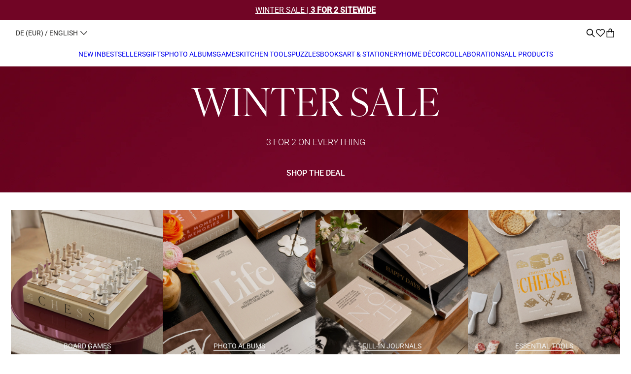

--- FILE ---
content_type: text/html; charset=utf-8
request_url: https://printworksmarket.com/de/blogs/news
body_size: 92650
content:
<!doctype html>
<html class="no-js " lang="de" style="font-size: 16px">
<head>
  <meta charset="utf-8">
  <meta http-equiv="X-UA-Compatible" content="IE=edge">
  <meta name="viewport" content="width=device-width,initial-scale=1">
  <meta name = "format-detection" content = "telephone=no"> 
  <meta name="theme-color" content="">
  <link rel="canonical" href="https://printworksmarket.com/de/blogs/news">
  <link rel="preconnect" href="https://cdn.shopify.com" crossorigin>



  
  <!-- Google Tag Manager -->
  
    <!-- Google Tag Manager -->
<!-- Google Tag Manager -->
<script>(function(w,d,s,l,i){w[l]=w[l]||[];w[l].push({'gtm.start':
new Date().getTime(),event:'gtm.js'});var f=d.getElementsByTagName(s)[0],
j=d.createElement(s),dl=l!='dataLayer'?'&l='+l:'';j.async=true;j.src=
'https://www.googletagmanager.com/gtm.js?id='+i+dl;f.parentNode.insertBefore(j,f);
})(window,document,'script','dataLayer', 'GTM-T4J48GR');</script>
<!-- End Google Tag Manager -->
    <!-- End Google Tag Manager -->
  
<link rel="preload" as="font" href="https://use.typekit.net/af/5b893d/0000000000000000774ba014/30/l?primer=7cdcb44be4a7db8877ffa5c0007b8dd865b3bbc383831fe2ea177f62257a9191&fvd=n4&v=3") format("woff2"),url("https://use.typekit.net/af/5b893d/0000000000000000774ba014/30/d?primer=7cdcb44be4a7db8877ffa5c0007b8dd865b3bbc383831fe2ea177f62257a9191&fvd=n4&v=3" type="font/woff2" crossorigin><link rel="preconnect" href="https://fonts.shopifycdn.com" crossorigin><link rel="preload" as="font" href="//printworksmarket.com/cdn/fonts/roboto/roboto_n4.2019d890f07b1852f56ce63ba45b2db45d852cba.woff2" type="font/woff2" crossorigin><link rel="preload" as="font" href="//printworksmarket.com/cdn/fonts/roboto/roboto_n4.2019d890f07b1852f56ce63ba45b2db45d852cba.woff2" type="font/woff2" crossorigin><link rel="preload" as="font" href="//printworksmarket.com/cdn/fonts/roboto/roboto_n5.250d51708d76acbac296b0e21ede8f81de4e37aa.woff2" type="font/woff2" crossorigin><link rel="preload" as="font" href="//printworksmarket.com/cdn/fonts/roboto/roboto_n3.9ac06d5955eb603264929711f38e40623ddc14db.woff2" type="font/woff2" crossorigin><link rel="preload" as="font" href="//printworksmarket.com/cdn/fonts/roboto/roboto_n5.250d51708d76acbac296b0e21ede8f81de4e37aa.woff2" type="font/woff2" crossorigin><link href="//printworksmarket.com/cdn/shop/t/165/assets/libs.min.js?v=60094281959610035901767611543" as="script" rel="preload">
  <link href="//printworksmarket.com/cdn/shop/t/165/assets/global.js?v=73733258663879940731767611538" as="script" rel="preload">
  <link href="//printworksmarket.com/cdn/shop/t/165/assets/base.min.css?v=13271129426592859051767611524" as="style" rel="preload">
  

  <title>Nachricht</title><link rel="icon" type="image/png" href="//printworksmarket.com/cdn/shop/files/Favicon.jpg?crop=center&height=32&v=1731574077&width=32">
  

<meta property="og:site_name" content="Printworks">
<meta property="og:url" content="https://printworksmarket.com/de/blogs/news">
<meta property="og:title" content="Nachricht">
<meta property="og:type" content="website">
<meta property="og:description" content="Entdecken Sie die Welt der funktionalen Dekoration. Wir machen alltägliche Dinge schön. Schnelle Lieferungen und sichere Zahlungen. Aus Stockholm mit Liebe."><meta property="og:image" content="http://printworksmarket.com/cdn/shop/files/Image.jpg?v=1736498341">
  <meta property="og:image:secure_url" content="https://printworksmarket.com/cdn/shop/files/Image.jpg?v=1736498341">
  <meta property="og:image:width" content="1200">
  <meta property="og:image:height" content="628"><meta name="twitter:card" content="summary_large_image">
<meta name="twitter:title" content="Nachricht">
<meta name="twitter:description" content="Entdecken Sie die Welt der funktionalen Dekoration. Wir machen alltägliche Dinge schön. Schnelle Lieferungen und sichere Zahlungen. Aus Stockholm mit Liebe.">


  <script>
    document.documentElement.className = document.documentElement.className.replace('no-js', 'js');
    document.documentElement.style.setProperty('--window-height', window.innerHeight + 'px');


    (function () {
      window.onpageshow = function (event) {
        if (event.persisted) {
         window.location.reload();
        }
      };
    })();
  </script>
  <script>window.performance && window.performance.mark && window.performance.mark('shopify.content_for_header.start');</script><meta name="facebook-domain-verification" content="2452c5lhwa11p2xee31dqku93jknpy">
<meta name="google-site-verification" content="YBd8ulR8Pa0CtyqrurJh6ilOrcTHk3d2L-6X2_j90nI">
<meta id="shopify-digital-wallet" name="shopify-digital-wallet" content="/72430387509/digital_wallets/dialog">
<meta name="shopify-checkout-api-token" content="3158b1618e01b1e11fd5494e4a45f7a9">
<meta id="in-context-paypal-metadata" data-shop-id="72430387509" data-venmo-supported="false" data-environment="production" data-locale="de_DE" data-paypal-v4="true" data-currency="EUR">
<link rel="alternate" type="application/atom+xml" title="Feed" href="/de/blogs/news.atom" />
<link rel="alternate" hreflang="x-default" href="https://printworksmarket.com/blogs/news">
<link rel="alternate" hreflang="en" href="https://printworksmarket.com/blogs/news">
<link rel="alternate" hreflang="fr" href="https://printworksmarket.com/fr/blogs/news">
<link rel="alternate" hreflang="de" href="https://printworksmarket.com/de/blogs/news">
<link rel="alternate" hreflang="nl" href="https://printworksmarket.com/nl/blogs/news">
<link rel="alternate" hreflang="es" href="https://printworksmarket.com/es/blogs/news">
<link rel="alternate" hreflang="en-AT" href="https://printworksmarket.com/en-eu/blogs/news">
<link rel="alternate" hreflang="de-AT" href="https://printworksmarket.com/de-eu/blogs/news">
<link rel="alternate" hreflang="fr-AT" href="https://printworksmarket.com/fr-eu/blogs/news">
<link rel="alternate" hreflang="nl-AT" href="https://printworksmarket.com/nl-eu/blogs/news">
<link rel="alternate" hreflang="es-AT" href="https://printworksmarket.com/es-eu/blogs/news">
<link rel="alternate" hreflang="en-CZ" href="https://printworksmarket.com/en-eu/blogs/news">
<link rel="alternate" hreflang="de-CZ" href="https://printworksmarket.com/de-eu/blogs/news">
<link rel="alternate" hreflang="fr-CZ" href="https://printworksmarket.com/fr-eu/blogs/news">
<link rel="alternate" hreflang="nl-CZ" href="https://printworksmarket.com/nl-eu/blogs/news">
<link rel="alternate" hreflang="es-CZ" href="https://printworksmarket.com/es-eu/blogs/news">
<link rel="alternate" hreflang="en-IE" href="https://printworksmarket.com/en-eu/blogs/news">
<link rel="alternate" hreflang="de-IE" href="https://printworksmarket.com/de-eu/blogs/news">
<link rel="alternate" hreflang="fr-IE" href="https://printworksmarket.com/fr-eu/blogs/news">
<link rel="alternate" hreflang="nl-IE" href="https://printworksmarket.com/nl-eu/blogs/news">
<link rel="alternate" hreflang="es-IE" href="https://printworksmarket.com/es-eu/blogs/news">
<link rel="alternate" hreflang="en-IT" href="https://printworksmarket.com/en-eu/blogs/news">
<link rel="alternate" hreflang="de-IT" href="https://printworksmarket.com/de-eu/blogs/news">
<link rel="alternate" hreflang="fr-IT" href="https://printworksmarket.com/fr-eu/blogs/news">
<link rel="alternate" hreflang="nl-IT" href="https://printworksmarket.com/nl-eu/blogs/news">
<link rel="alternate" hreflang="es-IT" href="https://printworksmarket.com/es-eu/blogs/news">
<link rel="alternate" hreflang="en-PL" href="https://printworksmarket.com/en-eu/blogs/news">
<link rel="alternate" hreflang="de-PL" href="https://printworksmarket.com/de-eu/blogs/news">
<link rel="alternate" hreflang="fr-PL" href="https://printworksmarket.com/fr-eu/blogs/news">
<link rel="alternate" hreflang="nl-PL" href="https://printworksmarket.com/nl-eu/blogs/news">
<link rel="alternate" hreflang="es-PL" href="https://printworksmarket.com/es-eu/blogs/news">
<link rel="alternate" hreflang="en-LT" href="https://printworksmarket.com/en-eu/blogs/news">
<link rel="alternate" hreflang="de-LT" href="https://printworksmarket.com/de-eu/blogs/news">
<link rel="alternate" hreflang="fr-LT" href="https://printworksmarket.com/fr-eu/blogs/news">
<link rel="alternate" hreflang="nl-LT" href="https://printworksmarket.com/nl-eu/blogs/news">
<link rel="alternate" hreflang="es-LT" href="https://printworksmarket.com/es-eu/blogs/news">
<link rel="alternate" hreflang="en-BE" href="https://printworksmarket.com/en-eu/blogs/news">
<link rel="alternate" hreflang="de-BE" href="https://printworksmarket.com/de-eu/blogs/news">
<link rel="alternate" hreflang="fr-BE" href="https://printworksmarket.com/fr-eu/blogs/news">
<link rel="alternate" hreflang="nl-BE" href="https://printworksmarket.com/nl-eu/blogs/news">
<link rel="alternate" hreflang="es-BE" href="https://printworksmarket.com/es-eu/blogs/news">
<link rel="alternate" hreflang="en-FI" href="https://printworksmarket.com/en-eu/blogs/news">
<link rel="alternate" hreflang="de-FI" href="https://printworksmarket.com/de-eu/blogs/news">
<link rel="alternate" hreflang="fr-FI" href="https://printworksmarket.com/fr-eu/blogs/news">
<link rel="alternate" hreflang="nl-FI" href="https://printworksmarket.com/nl-eu/blogs/news">
<link rel="alternate" hreflang="es-FI" href="https://printworksmarket.com/es-eu/blogs/news">
<link rel="alternate" hreflang="en-LV" href="https://printworksmarket.com/en-eu/blogs/news">
<link rel="alternate" hreflang="de-LV" href="https://printworksmarket.com/de-eu/blogs/news">
<link rel="alternate" hreflang="fr-LV" href="https://printworksmarket.com/fr-eu/blogs/news">
<link rel="alternate" hreflang="nl-LV" href="https://printworksmarket.com/nl-eu/blogs/news">
<link rel="alternate" hreflang="es-LV" href="https://printworksmarket.com/es-eu/blogs/news">
<link rel="alternate" hreflang="en-EE" href="https://printworksmarket.com/en-eu/blogs/news">
<link rel="alternate" hreflang="de-EE" href="https://printworksmarket.com/de-eu/blogs/news">
<link rel="alternate" hreflang="fr-EE" href="https://printworksmarket.com/fr-eu/blogs/news">
<link rel="alternate" hreflang="nl-EE" href="https://printworksmarket.com/nl-eu/blogs/news">
<link rel="alternate" hreflang="es-EE" href="https://printworksmarket.com/es-eu/blogs/news">
<link rel="alternate" hreflang="en-HR" href="https://printworksmarket.com/en-eu/blogs/news">
<link rel="alternate" hreflang="de-HR" href="https://printworksmarket.com/de-eu/blogs/news">
<link rel="alternate" hreflang="fr-HR" href="https://printworksmarket.com/fr-eu/blogs/news">
<link rel="alternate" hreflang="nl-HR" href="https://printworksmarket.com/nl-eu/blogs/news">
<link rel="alternate" hreflang="es-HR" href="https://printworksmarket.com/es-eu/blogs/news">
<link rel="alternate" hreflang="en-BG" href="https://printworksmarket.com/en-eu/blogs/news">
<link rel="alternate" hreflang="de-BG" href="https://printworksmarket.com/de-eu/blogs/news">
<link rel="alternate" hreflang="fr-BG" href="https://printworksmarket.com/fr-eu/blogs/news">
<link rel="alternate" hreflang="nl-BG" href="https://printworksmarket.com/nl-eu/blogs/news">
<link rel="alternate" hreflang="es-BG" href="https://printworksmarket.com/es-eu/blogs/news">
<link rel="alternate" hreflang="en-SE" href="https://printworksmarket.com/en-se/blogs/news">
<link rel="alternate" hreflang="fr-SE" href="https://printworksmarket.com/fr-se/blogs/news">
<link rel="alternate" hreflang="de-SE" href="https://printworksmarket.com/de-se/blogs/news">
<link rel="alternate" hreflang="nl-SE" href="https://printworksmarket.com/nl-se/blogs/news">
<link rel="alternate" hreflang="es-SE" href="https://printworksmarket.com/es-se/blogs/news">
<link rel="alternate" hreflang="en-GB" href="https://printworksmarket.com/en-gb/blogs/news">
<link rel="alternate" hreflang="fr-GB" href="https://printworksmarket.com/fr-gb/blogs/news">
<link rel="alternate" hreflang="de-GB" href="https://printworksmarket.com/de-gb/blogs/news">
<link rel="alternate" hreflang="nl-GB" href="https://printworksmarket.com/nl-gb/blogs/news">
<link rel="alternate" hreflang="es-GB" href="https://printworksmarket.com/es-gb/blogs/news">
<link rel="alternate" hreflang="en-NL" href="https://printworksmarket.com/en-nl/blogs/news">
<link rel="alternate" hreflang="fr-NL" href="https://printworksmarket.com/fr-nl/blogs/news">
<link rel="alternate" hreflang="de-NL" href="https://printworksmarket.com/de-nl/blogs/news">
<link rel="alternate" hreflang="nl-NL" href="https://printworksmarket.com/nl-nl/blogs/news">
<link rel="alternate" hreflang="es-NL" href="https://printworksmarket.com/es-nl/blogs/news">
<link rel="alternate" hreflang="en-DK" href="https://printworksmarket.com/en-dk/blogs/news">
<link rel="alternate" hreflang="fr-DK" href="https://printworksmarket.com/fr-dk/blogs/news">
<link rel="alternate" hreflang="de-DK" href="https://printworksmarket.com/de-dk/blogs/news">
<link rel="alternate" hreflang="nl-DK" href="https://printworksmarket.com/nl-dk/blogs/news">
<link rel="alternate" hreflang="es-DK" href="https://printworksmarket.com/es-dk/blogs/news">
<link rel="alternate" hreflang="en-FR" href="https://printworksmarket.com/en-fr/blogs/news">
<link rel="alternate" hreflang="fr-FR" href="https://printworksmarket.com/fr-fr/blogs/news">
<link rel="alternate" hreflang="de-FR" href="https://printworksmarket.com/de-fr/blogs/news">
<link rel="alternate" hreflang="nl-FR" href="https://printworksmarket.com/nl-fr/blogs/news">
<link rel="alternate" hreflang="es-FR" href="https://printworksmarket.com/es-fr/blogs/news">
<link rel="alternate" hreflang="en-ES" href="https://printworksmarket.com/en-espt/blogs/news">
<link rel="alternate" hreflang="fr-ES" href="https://printworksmarket.com/fr-espt/blogs/news">
<link rel="alternate" hreflang="de-ES" href="https://printworksmarket.com/de-espt/blogs/news">
<link rel="alternate" hreflang="nl-ES" href="https://printworksmarket.com/nl-espt/blogs/news">
<link rel="alternate" hreflang="es-ES" href="https://printworksmarket.com/es-espt/blogs/news">
<link rel="alternate" hreflang="en-PT" href="https://printworksmarket.com/en-espt/blogs/news">
<link rel="alternate" hreflang="fr-PT" href="https://printworksmarket.com/fr-espt/blogs/news">
<link rel="alternate" hreflang="de-PT" href="https://printworksmarket.com/de-espt/blogs/news">
<link rel="alternate" hreflang="nl-PT" href="https://printworksmarket.com/nl-espt/blogs/news">
<link rel="alternate" hreflang="es-PT" href="https://printworksmarket.com/es-espt/blogs/news">
<script async="async" src="/checkouts/internal/preloads.js?locale=de-DE"></script>
<link rel="preconnect" href="https://shop.app" crossorigin="anonymous">
<script async="async" src="https://shop.app/checkouts/internal/preloads.js?locale=de-DE&shop_id=72430387509" crossorigin="anonymous"></script>
<script id="apple-pay-shop-capabilities" type="application/json">{"shopId":72430387509,"countryCode":"SE","currencyCode":"EUR","merchantCapabilities":["supports3DS"],"merchantId":"gid:\/\/shopify\/Shop\/72430387509","merchantName":"Printworks","requiredBillingContactFields":["postalAddress","email","phone"],"requiredShippingContactFields":["postalAddress","email","phone"],"shippingType":"shipping","supportedNetworks":["visa","maestro","masterCard","amex"],"total":{"type":"pending","label":"Printworks","amount":"1.00"},"shopifyPaymentsEnabled":true,"supportsSubscriptions":true}</script>
<script id="shopify-features" type="application/json">{"accessToken":"3158b1618e01b1e11fd5494e4a45f7a9","betas":["rich-media-storefront-analytics"],"domain":"printworksmarket.com","predictiveSearch":true,"shopId":72430387509,"locale":"de"}</script>
<script>var Shopify = Shopify || {};
Shopify.shop = "printworks-ecom-eu.myshopify.com";
Shopify.locale = "de";
Shopify.currency = {"active":"EUR","rate":"1.0"};
Shopify.country = "DE";
Shopify.theme = {"name":"LIVE Printworks x coi Main - WINTER SALE 2","id":191088197967,"schema_name":"Revolution","schema_version":"1.0.0","theme_store_id":null,"role":"main"};
Shopify.theme.handle = "null";
Shopify.theme.style = {"id":null,"handle":null};
Shopify.cdnHost = "printworksmarket.com/cdn";
Shopify.routes = Shopify.routes || {};
Shopify.routes.root = "/de/";</script>
<script type="module">!function(o){(o.Shopify=o.Shopify||{}).modules=!0}(window);</script>
<script>!function(o){function n(){var o=[];function n(){o.push(Array.prototype.slice.apply(arguments))}return n.q=o,n}var t=o.Shopify=o.Shopify||{};t.loadFeatures=n(),t.autoloadFeatures=n()}(window);</script>
<script>
  window.ShopifyPay = window.ShopifyPay || {};
  window.ShopifyPay.apiHost = "shop.app\/pay";
  window.ShopifyPay.redirectState = null;
</script>
<script id="shop-js-analytics" type="application/json">{"pageType":"blog"}</script>
<script defer="defer" async type="module" src="//printworksmarket.com/cdn/shopifycloud/shop-js/modules/v2/client.init-shop-cart-sync_HUjMWWU5.de.esm.js"></script>
<script defer="defer" async type="module" src="//printworksmarket.com/cdn/shopifycloud/shop-js/modules/v2/chunk.common_QpfDqRK1.esm.js"></script>
<script type="module">
  await import("//printworksmarket.com/cdn/shopifycloud/shop-js/modules/v2/client.init-shop-cart-sync_HUjMWWU5.de.esm.js");
await import("//printworksmarket.com/cdn/shopifycloud/shop-js/modules/v2/chunk.common_QpfDqRK1.esm.js");

  window.Shopify.SignInWithShop?.initShopCartSync?.({"fedCMEnabled":true,"windoidEnabled":true});

</script>
<script>
  window.Shopify = window.Shopify || {};
  if (!window.Shopify.featureAssets) window.Shopify.featureAssets = {};
  window.Shopify.featureAssets['shop-js'] = {"shop-cart-sync":["modules/v2/client.shop-cart-sync_ByUgVWtJ.de.esm.js","modules/v2/chunk.common_QpfDqRK1.esm.js"],"init-fed-cm":["modules/v2/client.init-fed-cm_CVqhkk-1.de.esm.js","modules/v2/chunk.common_QpfDqRK1.esm.js"],"shop-button":["modules/v2/client.shop-button_B0pFlqys.de.esm.js","modules/v2/chunk.common_QpfDqRK1.esm.js"],"shop-cash-offers":["modules/v2/client.shop-cash-offers_CaaeZ5wd.de.esm.js","modules/v2/chunk.common_QpfDqRK1.esm.js","modules/v2/chunk.modal_CS8dP9kO.esm.js"],"init-windoid":["modules/v2/client.init-windoid_B-gyVqfY.de.esm.js","modules/v2/chunk.common_QpfDqRK1.esm.js"],"shop-toast-manager":["modules/v2/client.shop-toast-manager_DgTeluS3.de.esm.js","modules/v2/chunk.common_QpfDqRK1.esm.js"],"init-shop-email-lookup-coordinator":["modules/v2/client.init-shop-email-lookup-coordinator_C5I212n4.de.esm.js","modules/v2/chunk.common_QpfDqRK1.esm.js"],"init-shop-cart-sync":["modules/v2/client.init-shop-cart-sync_HUjMWWU5.de.esm.js","modules/v2/chunk.common_QpfDqRK1.esm.js"],"avatar":["modules/v2/client.avatar_BTnouDA3.de.esm.js"],"pay-button":["modules/v2/client.pay-button_CJaF-UDc.de.esm.js","modules/v2/chunk.common_QpfDqRK1.esm.js"],"init-customer-accounts":["modules/v2/client.init-customer-accounts_BI_wUvuR.de.esm.js","modules/v2/client.shop-login-button_DTPR4l75.de.esm.js","modules/v2/chunk.common_QpfDqRK1.esm.js","modules/v2/chunk.modal_CS8dP9kO.esm.js"],"init-shop-for-new-customer-accounts":["modules/v2/client.init-shop-for-new-customer-accounts_C4qR5Wl-.de.esm.js","modules/v2/client.shop-login-button_DTPR4l75.de.esm.js","modules/v2/chunk.common_QpfDqRK1.esm.js","modules/v2/chunk.modal_CS8dP9kO.esm.js"],"shop-login-button":["modules/v2/client.shop-login-button_DTPR4l75.de.esm.js","modules/v2/chunk.common_QpfDqRK1.esm.js","modules/v2/chunk.modal_CS8dP9kO.esm.js"],"init-customer-accounts-sign-up":["modules/v2/client.init-customer-accounts-sign-up_SG5gYFpP.de.esm.js","modules/v2/client.shop-login-button_DTPR4l75.de.esm.js","modules/v2/chunk.common_QpfDqRK1.esm.js","modules/v2/chunk.modal_CS8dP9kO.esm.js"],"shop-follow-button":["modules/v2/client.shop-follow-button_CmMsyvrH.de.esm.js","modules/v2/chunk.common_QpfDqRK1.esm.js","modules/v2/chunk.modal_CS8dP9kO.esm.js"],"checkout-modal":["modules/v2/client.checkout-modal_tfCxQqrq.de.esm.js","modules/v2/chunk.common_QpfDqRK1.esm.js","modules/v2/chunk.modal_CS8dP9kO.esm.js"],"lead-capture":["modules/v2/client.lead-capture_Ccz5Zm6k.de.esm.js","modules/v2/chunk.common_QpfDqRK1.esm.js","modules/v2/chunk.modal_CS8dP9kO.esm.js"],"shop-login":["modules/v2/client.shop-login_BfivnucW.de.esm.js","modules/v2/chunk.common_QpfDqRK1.esm.js","modules/v2/chunk.modal_CS8dP9kO.esm.js"],"payment-terms":["modules/v2/client.payment-terms_D2Mn0eFV.de.esm.js","modules/v2/chunk.common_QpfDqRK1.esm.js","modules/v2/chunk.modal_CS8dP9kO.esm.js"]};
</script>
<script>(function() {
  var isLoaded = false;
  function asyncLoad() {
    if (isLoaded) return;
    isLoaded = true;
    var urls = ["https:\/\/cdn.nfcube.com\/instafeed-1a1ab8858b31bd77140e2e8b4bcf0a23.js?shop=printworks-ecom-eu.myshopify.com","https:\/\/s.apprl.com\/js\/apprl.js?shop=printworks-ecom-eu.myshopify.com","https:\/\/cdn.rebuyengine.com\/onsite\/js\/rebuy.js?shop=printworks-ecom-eu.myshopify.com","https:\/\/s3.eu-west-1.amazonaws.com\/production-klarna-il-shopify-osm\/f1b3d17aa67707db5225aa5747c03d331dbcb8ea\/printworks-ecom-eu.myshopify.com-1767611724180.js?shop=printworks-ecom-eu.myshopify.com"];
    for (var i = 0; i < urls.length; i++) {
      var s = document.createElement('script');
      s.type = 'text/javascript';
      s.async = true;
      s.src = urls[i];
      var x = document.getElementsByTagName('script')[0];
      x.parentNode.insertBefore(s, x);
    }
  };
  if(window.attachEvent) {
    window.attachEvent('onload', asyncLoad);
  } else {
    window.addEventListener('load', asyncLoad, false);
  }
})();</script>
<script id="__st">var __st={"a":72430387509,"offset":3600,"reqid":"c584bdf7-ec51-4b1e-91c5-6993fabc8277-1768705435","pageurl":"printworksmarket.com\/de\/blogs\/news","s":"blogs-95329812789","u":"81a4cb5ee137","p":"blog","rtyp":"blog","rid":95329812789};</script>
<script>window.ShopifyPaypalV4VisibilityTracking = true;</script>
<script id="captcha-bootstrap">!function(){'use strict';const t='contact',e='account',n='new_comment',o=[[t,t],['blogs',n],['comments',n],[t,'customer']],c=[[e,'customer_login'],[e,'guest_login'],[e,'recover_customer_password'],[e,'create_customer']],r=t=>t.map((([t,e])=>`form[action*='/${t}']:not([data-nocaptcha='true']) input[name='form_type'][value='${e}']`)).join(','),a=t=>()=>t?[...document.querySelectorAll(t)].map((t=>t.form)):[];function s(){const t=[...o],e=r(t);return a(e)}const i='password',u='form_key',d=['recaptcha-v3-token','g-recaptcha-response','h-captcha-response',i],f=()=>{try{return window.sessionStorage}catch{return}},m='__shopify_v',_=t=>t.elements[u];function p(t,e,n=!1){try{const o=window.sessionStorage,c=JSON.parse(o.getItem(e)),{data:r}=function(t){const{data:e,action:n}=t;return t[m]||n?{data:e,action:n}:{data:t,action:n}}(c);for(const[e,n]of Object.entries(r))t.elements[e]&&(t.elements[e].value=n);n&&o.removeItem(e)}catch(o){console.error('form repopulation failed',{error:o})}}const l='form_type',E='cptcha';function T(t){t.dataset[E]=!0}const w=window,h=w.document,L='Shopify',v='ce_forms',y='captcha';let A=!1;((t,e)=>{const n=(g='f06e6c50-85a8-45c8-87d0-21a2b65856fe',I='https://cdn.shopify.com/shopifycloud/storefront-forms-hcaptcha/ce_storefront_forms_captcha_hcaptcha.v1.5.2.iife.js',D={infoText:'Durch hCaptcha geschützt',privacyText:'Datenschutz',termsText:'Allgemeine Geschäftsbedingungen'},(t,e,n)=>{const o=w[L][v],c=o.bindForm;if(c)return c(t,g,e,D).then(n);var r;o.q.push([[t,g,e,D],n]),r=I,A||(h.body.append(Object.assign(h.createElement('script'),{id:'captcha-provider',async:!0,src:r})),A=!0)});var g,I,D;w[L]=w[L]||{},w[L][v]=w[L][v]||{},w[L][v].q=[],w[L][y]=w[L][y]||{},w[L][y].protect=function(t,e){n(t,void 0,e),T(t)},Object.freeze(w[L][y]),function(t,e,n,w,h,L){const[v,y,A,g]=function(t,e,n){const i=e?o:[],u=t?c:[],d=[...i,...u],f=r(d),m=r(i),_=r(d.filter((([t,e])=>n.includes(e))));return[a(f),a(m),a(_),s()]}(w,h,L),I=t=>{const e=t.target;return e instanceof HTMLFormElement?e:e&&e.form},D=t=>v().includes(t);t.addEventListener('submit',(t=>{const e=I(t);if(!e)return;const n=D(e)&&!e.dataset.hcaptchaBound&&!e.dataset.recaptchaBound,o=_(e),c=g().includes(e)&&(!o||!o.value);(n||c)&&t.preventDefault(),c&&!n&&(function(t){try{if(!f())return;!function(t){const e=f();if(!e)return;const n=_(t);if(!n)return;const o=n.value;o&&e.removeItem(o)}(t);const e=Array.from(Array(32),(()=>Math.random().toString(36)[2])).join('');!function(t,e){_(t)||t.append(Object.assign(document.createElement('input'),{type:'hidden',name:u})),t.elements[u].value=e}(t,e),function(t,e){const n=f();if(!n)return;const o=[...t.querySelectorAll(`input[type='${i}']`)].map((({name:t})=>t)),c=[...d,...o],r={};for(const[a,s]of new FormData(t).entries())c.includes(a)||(r[a]=s);n.setItem(e,JSON.stringify({[m]:1,action:t.action,data:r}))}(t,e)}catch(e){console.error('failed to persist form',e)}}(e),e.submit())}));const S=(t,e)=>{t&&!t.dataset[E]&&(n(t,e.some((e=>e===t))),T(t))};for(const o of['focusin','change'])t.addEventListener(o,(t=>{const e=I(t);D(e)&&S(e,y())}));const B=e.get('form_key'),M=e.get(l),P=B&&M;t.addEventListener('DOMContentLoaded',(()=>{const t=y();if(P)for(const e of t)e.elements[l].value===M&&p(e,B);[...new Set([...A(),...v().filter((t=>'true'===t.dataset.shopifyCaptcha))])].forEach((e=>S(e,t)))}))}(h,new URLSearchParams(w.location.search),n,t,e,['guest_login'])})(!0,!0)}();</script>
<script integrity="sha256-4kQ18oKyAcykRKYeNunJcIwy7WH5gtpwJnB7kiuLZ1E=" data-source-attribution="shopify.loadfeatures" defer="defer" src="//printworksmarket.com/cdn/shopifycloud/storefront/assets/storefront/load_feature-a0a9edcb.js" crossorigin="anonymous"></script>
<script crossorigin="anonymous" defer="defer" src="//printworksmarket.com/cdn/shopifycloud/storefront/assets/shopify_pay/storefront-65b4c6d7.js?v=20250812"></script>
<script data-source-attribution="shopify.dynamic_checkout.dynamic.init">var Shopify=Shopify||{};Shopify.PaymentButton=Shopify.PaymentButton||{isStorefrontPortableWallets:!0,init:function(){window.Shopify.PaymentButton.init=function(){};var t=document.createElement("script");t.src="https://printworksmarket.com/cdn/shopifycloud/portable-wallets/latest/portable-wallets.de.js",t.type="module",document.head.appendChild(t)}};
</script>
<script data-source-attribution="shopify.dynamic_checkout.buyer_consent">
  function portableWalletsHideBuyerConsent(e){var t=document.getElementById("shopify-buyer-consent"),n=document.getElementById("shopify-subscription-policy-button");t&&n&&(t.classList.add("hidden"),t.setAttribute("aria-hidden","true"),n.removeEventListener("click",e))}function portableWalletsShowBuyerConsent(e){var t=document.getElementById("shopify-buyer-consent"),n=document.getElementById("shopify-subscription-policy-button");t&&n&&(t.classList.remove("hidden"),t.removeAttribute("aria-hidden"),n.addEventListener("click",e))}window.Shopify?.PaymentButton&&(window.Shopify.PaymentButton.hideBuyerConsent=portableWalletsHideBuyerConsent,window.Shopify.PaymentButton.showBuyerConsent=portableWalletsShowBuyerConsent);
</script>
<script data-source-attribution="shopify.dynamic_checkout.cart.bootstrap">document.addEventListener("DOMContentLoaded",(function(){function t(){return document.querySelector("shopify-accelerated-checkout-cart, shopify-accelerated-checkout")}if(t())Shopify.PaymentButton.init();else{new MutationObserver((function(e,n){t()&&(Shopify.PaymentButton.init(),n.disconnect())})).observe(document.body,{childList:!0,subtree:!0})}}));
</script>
<script id='scb4127' type='text/javascript' async='' src='https://printworksmarket.com/cdn/shopifycloud/privacy-banner/storefront-banner.js'></script><link id="shopify-accelerated-checkout-styles" rel="stylesheet" media="screen" href="https://printworksmarket.com/cdn/shopifycloud/portable-wallets/latest/accelerated-checkout-backwards-compat.css" crossorigin="anonymous">
<style id="shopify-accelerated-checkout-cart">
        #shopify-buyer-consent {
  margin-top: 1em;
  display: inline-block;
  width: 100%;
}

#shopify-buyer-consent.hidden {
  display: none;
}

#shopify-subscription-policy-button {
  background: none;
  border: none;
  padding: 0;
  text-decoration: underline;
  font-size: inherit;
  cursor: pointer;
}

#shopify-subscription-policy-button::before {
  box-shadow: none;
}

      </style>

<script>window.performance && window.performance.mark && window.performance.mark('shopify.content_for_header.end');</script>


  


<style data-shopify>
:root,
.colorGroup--primary {
  --background_color:#ffffff;
  --background_color_2: #8eabc2;
  --primary_text: #272726;
  --secondary_text: #efefef;
  --primary_accent: #000000;
  --secondary_accent:#000000;

  --primary_grey : #595959;
  --secondary_grey : #d0d0d0;
  --tertiary_grey : #d0d0d0;


  --button-bg: #000000;
  --button-content: #ffffff;
  --button-border: #000000;
}

.colorGroup--secondary {
  --background_color:#ffffff;
  --background_color_2: #f1efef;
  --primary_text: #121212;
  --secondary_text: #4a4a4a;
  --primary_accent: #65b2e8;
  --secondary_accent:#2538b0;

  --primary_grey : #393f3e;
  --secondary_grey : #cfd0d5;
  --tertiary_grey : #f2f2f0;


  --button-bg: #65b2e8;
  --button-content: #ffffff;
  --button-border: #65b2e8;
}

.colorGroup--misc {
  --background_color:#ffffff;
  --background_color_2: #fffccc;
  --primary_text: #121212;
  --secondary_text: #ffffff;
  --primary_accent: #65b2e8;
  --secondary_accent:#2538b0;

  --primary_grey : #393f3e;
  --secondary_grey : #cfd0d5;
  --tertiary_grey : #f2f2f0;


  --button-bg: #65b2e8;
  --button-content: #ffffff;
  --button-border: #65b2e8;
}

.colorGroup--scheme-bdb2d921-0da6-4141-9bd7-d558c9f4403b {
  --background_color:#8eabc2;
  --background_color_2: #ffffff;
  --primary_text: #ffffff;
  --secondary_text: #ffffff;
  --primary_accent: #8eabc2;
  --secondary_accent:#ffffff;

  --primary_grey : #393f3e;
  --secondary_grey : #595959;
  --tertiary_grey : #f2f2f0;


  --button-bg: #8eabc2;
  --button-content: #8eabc2;
  --button-border: #8eabc2;
}

.colorGroup--scheme-5a30f74d-324b-44b4-9e95-37d32dadf401 {
  --background_color:#1e1e1e;
  --background_color_2: #fffccc;
  --primary_text: #ffffff;
  --secondary_text: #ffffff;
  --primary_accent: #122841;
  --secondary_accent:#003653;

  --primary_grey : #393f3e;
  --secondary_grey : #a6a6a6;
  --tertiary_grey : #f2f2f0;


  --button-bg: #122841;
  --button-content: #1e1e1e;
  --button-border: #122841;
}

.colorGroup--scheme-89b32d35-95d4-43cd-b405-305e5a765408 {
  --background_color:#ffffff;
  --background_color_2: #8eabc2;
  --primary_text: #272726;
  --secondary_text: #ffffff;
  --primary_accent: #f5efe6;
  --secondary_accent:#1e1e1e;

  --primary_grey : #595959;
  --secondary_grey : #000000;
  --tertiary_grey : #d0d0d0;


  --button-bg: #f5efe6;
  --button-content: #ffffff;
  --button-border: #f5efe6;
}

.colorGroup--scheme-8cbb16c9-70c0-40d0-adcd-26251308cb60 {
  --background_color:#9f1c22;
  --background_color_2: #ffffff;
  --primary_text: #ffffff;
  --secondary_text: #ffffff;
  --primary_accent: #ffffff;
  --secondary_accent:#ffffff;

  --primary_grey : #ffffff;
  --secondary_grey : #ffffff;
  --tertiary_grey : #ffffff;


  --button-bg: #ffffff;
  --button-content: #9f1c22;
  --button-border: #ffffff;
}

.colorGroup--scheme-9c9f6b02-938c-4105-b40f-e7161717e6fa {
  --background_color:#ffffff;
  --background_color_2: #f1efef;
  --primary_text: #272726;
  --secondary_text: #ffffff;
  --primary_accent: #ffffff;
  --secondary_accent:#1e1e1e;

  --primary_grey : #595959;
  --secondary_grey : #a6a6a6;
  --tertiary_grey : #d0d0d0;


  --button-bg: #ffffff;
  --button-content: #ffffff;
  --button-border: #ffffff;
}

.colorGroup--scheme-ab6d89cf-e1df-4bcc-964d-10759a54ea95 {
  --background_color:#710525;
  --background_color_2: #1f3334;
  --primary_text: #ffffff;
  --secondary_text: #272726;
  --primary_accent: #ffffff;
  --secondary_accent:#ffffff;

  --primary_grey : #595959;
  --secondary_grey : #a6a6a6;
  --tertiary_grey : #d0d0d0;


  --button-bg: #ffffff;
  --button-content: #710525;
  --button-border: #ffffff;
}

.colorGroup--scheme-73235404-ee47-43b2-9e4a-d958e8c516c3 {
  --background_color:#ffffff;
  --background_color_2: #ffffff;
  --primary_text: #272726;
  --secondary_text: #272726;
  --primary_accent: #8eabc2;
  --secondary_accent:#1e1e1e;

  --primary_grey : #595959;
  --secondary_grey : #272726;
  --tertiary_grey : #d0d0d0;


  --button-bg: #8eabc2;
  --button-content: #ffffff;
  --button-border: #8eabc2;
}

.colorGroup--scheme-455b55e9-a733-4374-bc2b-d24be1de63ff {
  --background_color:#f8f4f1;
  --background_color_2: #ffffff;
  --primary_text: #272726;
  --secondary_text: #ffffff;
  --primary_accent: #4a181c;
  --secondary_accent:#ffffff;

  --primary_grey : #ffffff;
  --secondary_grey : #ffffff;
  --tertiary_grey : #ffffff;


  --button-bg: #4a181c;
  --button-content: #f8f4f1;
  --button-border: #4a181c;
}

.colorGroup--scheme-785af1ee-8699-409c-b58f-e212fd2c5e43 {
  --background_color:#ffffff;
  --background_color_2: #8eabc2;
  --primary_text: #272726;
  --secondary_text: #272726;
  --primary_accent: #000000;
  --secondary_accent:#1e1e1e;

  --primary_grey : #595959;
  --secondary_grey : #272727;
  --tertiary_grey : #d0d0d0;


  --button-bg: #000000;
  --button-content: #ffffff;
  --button-border: #000000;
}

.colorGroup--scheme-1e8342c7-0ab6-46ab-83c9-f7a5fdae611a {
  --background_color:#000000;
  --background_color_2: #8eabc2;
  --primary_text: #ffffff;
  --secondary_text: #ffffff;
  --primary_accent: #000000;
  --secondary_accent:#1e1e1e;

  --primary_grey : #595959;
  --secondary_grey : #272727;
  --tertiary_grey : #d0d0d0;


  --button-bg: #000000;
  --button-content: #000000;
  --button-border: #000000;
}

.colorGroup--scheme-db5e28a1-069f-4d6a-abbc-9a215bf0ac08 {
  --background_color:#ffffff;
  --background_color_2: #8eabc2;
  --primary_text: #ffffff;
  --secondary_text: #272726;
  --primary_accent: #000000;
  --secondary_accent:#d0d0d0;

  --primary_grey : #595959;
  --secondary_grey : #d0d0d0;
  --tertiary_grey : #d0d0d0;


  --button-bg: #000000;
  --button-content: #ffffff;
  --button-border: #000000;
}

.colorGroup--scheme-b531bef4-5a5b-4039-876f-bbc5a917c058 {
  --background_color:#0b5134;
  --background_color_2: #ffffff;
  --primary_text: #ffffff;
  --secondary_text: #272726;
  --primary_accent: #000000;
  --secondary_accent:#d0d0d0;

  --primary_grey : #595959;
  --secondary_grey : #d0d0d0;
  --tertiary_grey : #d0d0d0;


  --button-bg: #000000;
  --button-content: #0b5134;
  --button-border: #000000;
}

.colorGroup--scheme-784ed5bf-3f9d-4f3f-bf19-31601b7a48de {
  --background_color:#ffffff;
  --background_color_2: #8eabc2;
  --primary_text: #ffffff;
  --secondary_text: #272726;
  --primary_accent: #000000;
  --secondary_accent:#d0d0d0;

  --primary_grey : #595959;
  --secondary_grey : #d0d0d0;
  --tertiary_grey : #d0d0d0;


  --button-bg: #000000;
  --button-content: #ffffff;
  --button-border: #000000;
}

.colorGroup--scheme-2aa726bc-5742-4c69-8cb5-ac914352980e {
  --background_color:#cc030b;
  --background_color_2: #8eabc2;
  --primary_text: #ffffff;
  --secondary_text: #272726;
  --primary_accent: #000000;
  --secondary_accent:#d0d0d0;

  --primary_grey : #595959;
  --secondary_grey : #d0d0d0;
  --tertiary_grey : #d0d0d0;


  --button-bg: #000000;
  --button-content: #cc030b;
  --button-border: #000000;
}

.colorGroup--scheme-34582303-67fd-4bec-a013-98f6b6305e7e {
  --background_color:#ffffff;
  --background_color_2: #ffffff;
  --primary_text: #272726;
  --secondary_text: #272726;
  --primary_accent: #ffffff;
  --secondary_accent:#ffffff;

  --primary_grey : #ffffff;
  --secondary_grey : #ffffff;
  --tertiary_grey : #ffffff;


  --button-bg: #ffffff;
  --button-content: #ffffff;
  --button-border: #ffffff;
}

.colorGroup--scheme-45dc53c6-5851-4ca7-b431-e1a35c93e971 {
  --background_color:#ffffff;
  --background_color_2: #8eabc2;
  --primary_text: #ffffff;
  --secondary_text: #272726;
  --primary_accent: #000000;
  --secondary_accent:#d0d0d0;

  --primary_grey : #595959;
  --secondary_grey : #d0d0d0;
  --tertiary_grey : #d0d0d0;


  --button-bg: #000000;
  --button-content: #ffffff;
  --button-border: #000000;
}

.colorGroup--scheme-120a970d-5a0d-4569-82bb-f18f9b135b27 {
  --background_color:#efefef;
  --background_color_2: #8eabc2;
  --primary_text: #272726;
  --secondary_text: #272726;
  --primary_accent: #000000;
  --secondary_accent:#272726;

  --primary_grey : #595959;
  --secondary_grey : #d0d0d0;
  --tertiary_grey : #d0d0d0;


  --button-bg: #000000;
  --button-content: #efefef;
  --button-border: #000000;
}

.colorGroup--scheme-0710faf7-37bd-4b50-ae75-681a8c3a3bf4 {
  --background_color:#e0a569;
  --background_color_2: #8eabc2;
  --primary_text: #ffffff;
  --secondary_text: #272726;
  --primary_accent: #000000;
  --secondary_accent:#d0d0d0;

  --primary_grey : #595959;
  --secondary_grey : #d0d0d0;
  --tertiary_grey : #d0d0d0;


  --button-bg: #000000;
  --button-content: #e0a569;
  --button-border: #000000;
}


@font-face {
  font-family: 'Heading Font';
  src: url("https://use.typekit.net/af/5b893d/0000000000000000774ba014/30/l?primer=7cdcb44be4a7db8877ffa5c0007b8dd865b3bbc383831fe2ea177f62257a9191&fvd=n4&v=3") format("woff2"),url("https://use.typekit.net/af/5b893d/0000000000000000774ba014/30/d?primer=7cdcb44be4a7db8877ffa5c0007b8dd865b3bbc383831fe2ea177f62257a9191&fvd=n4&v=3") format('woff2');
  font-style: normal;
  font-display: swap;
}

@font-face {
  font-family: 'Light Heading Font';
  src: url("https://use.typekit.net/af/b1eb70/0000000000000000774ba002/30/l?subset_id=2&fvd=i3&v=3") format('woff2');
  font-style: normal;
  font-display: swap;
}

@font-face {
  font-family: 'Paragraph Primary Font';
  src: url("//printworksmarket.com/cdn/fonts/roboto/roboto_n4.2019d890f07b1852f56ce63ba45b2db45d852cba.woff2") format('woff2');
  font-style: normal;
  font-display: swap;
}

@font-face {
  font-family: 'Paragraph Secondary Font';
  src: url("//printworksmarket.com/cdn/fonts/roboto/roboto_n5.250d51708d76acbac296b0e21ede8f81de4e37aa.woff2") format('woff2');
  font-style: normal;
  font-display: swap;
}

@font-face {
  font-family: 'Paragraph Tertiary Font';
  src: url("//printworksmarket.com/cdn/fonts/roboto/roboto_n3.9ac06d5955eb603264929711f38e40623ddc14db.woff2") format('woff2');
  font-style: normal;
  font-display: swap;
}

@font-face {
  font-family: 'Button Font';
  src: url("//printworksmarket.com/cdn/fonts/roboto/roboto_n5.250d51708d76acbac296b0e21ede8f81de4e37aa.woff2") format('woff2');
  font-style: normal;
  font-display: swap;
}

:root {
  --body_color : #FFFFFF;

  --loader_color: #b6d41d;
  --submenu-position: 54px;
  --header-height: 54px;
  --announcement-dynamic-height: 0;

  --label_onSale_Bg: #000000;
  --label_onSale_text: #ffffff;
  --label_custom_Bg: transparent;
  --label_custom_text: #272726;
  --label_soldOut_Bg: #2538B0;
  --label_soldOut_text: #ffffff;

  --alert_success: #2538B0;
  --alert_error: #A20C0C;

  --pageTransitionColor: #ffffff;


  /* BUTTONS */
  --btn_primary_on_light_bg: rgb(0, 0, 0);
  --btn_primary_on_light_txt: rgb(255, 255, 255);
  --btn_primary_on_light_border: rgb(0, 0, 0);

  --btn_primary_on_dark_bg: rgb(255, 255, 255);
  --btn_primary_on_dark_txt: rgb(0, 0, 0);
  --btn_primary_on_dark_border: rgb(255, 255, 255);

  --btn_primary_on_light_bg_hover: rgb(0, 0, 0);
  --btn_primary_on_light_txt_hover: rgb(255, 255, 255);
  --btn_primary_on_light_border_hover: rgb(0, 0, 0);

  --btn_primary_on_dark_bg_hover: rgb(255, 255, 255);
  --btn_primary_on_dark_txt_hover: rgb(0, 0, 0);
  --btn_primary_on_dark_border_hover: rgb(255, 255, 255);

  --btn_secondary_light_bg: rgba(0, 0, 0, 0.0);
  --btn_secondary_dark_bg: rgba(0, 0, 0, 0.0);
  
  --btn_secondary_light_bg_hover: rgba(0, 0, 0, 0.4);
  --btn_secondary_dark_bg_hover: rgba(255, 255, 255, 0.4);

  --btn_tertiary_txt: ;

  --announcement-height: 0;
  --announcement-dynamic-height: 0;
  --ann-is-transparent: 0;

  /* FONTS */
  --type_heading_font: Heading Font;
  --type_light_heading_font: Light Heading Font;
  --type_primary_paragraph_font: Paragraph Primary Font;
  --type_secondary_paragraph_font: Paragraph Secondary Font;
  --type_tertiary_paragraph_font: Paragraph Tertiary Font;
  --type_button_font: Button Font;

  --weight_heading_font: 300;
  --weight_paragraph_font: 300;
  --weight_button_font: 500;

  --announcement-height-fixed: 16px;
  --announcement-height: 0;
  --ann-is-transparent: 0;
  --header-height-fixed: 40px;
  --cart-drawer__footer-height: 182px;
  --section_max_width: 1440px;
}
</style>

  <link href="//printworksmarket.com/cdn/shop/t/165/assets/base.css?v=21644707961646816371767611523" rel="stylesheet" type="text/css" media="all" />
  <link rel="stylesheet" href="//printworksmarket.com/cdn/shop/t/165/assets/component-product_card.css?v=179686874001928369791767611529" media="print" onload="this.media='all'">
  <noscript><link href="//printworksmarket.com/cdn/shop/t/165/assets/component-product_card.css?v=179686874001928369791767611529" rel="stylesheet" type="text/css" media="all" /></noscript>
  <style>
    .product-card__label {
      border-radius: px;
    }
  </style>

<!-- BEGIN app block: shopify://apps/yotpo-product-reviews/blocks/settings/eb7dfd7d-db44-4334-bc49-c893b51b36cf -->


  <script type="text/javascript" src="https://cdn-widgetsrepository.yotpo.com/v1/loader/XwGV2TXb5zD1y8m8aj2NUVPpomsYyfTNOx6y7ohF?languageCode=de" async></script>



  
<!-- END app block --><!-- BEGIN app block: shopify://apps/klaviyo-email-marketing-sms/blocks/klaviyo-onsite-embed/2632fe16-c075-4321-a88b-50b567f42507 -->












  <script async src="https://static.klaviyo.com/onsite/js/X22Zin/klaviyo.js?company_id=X22Zin"></script>
  <script>!function(){if(!window.klaviyo){window._klOnsite=window._klOnsite||[];try{window.klaviyo=new Proxy({},{get:function(n,i){return"push"===i?function(){var n;(n=window._klOnsite).push.apply(n,arguments)}:function(){for(var n=arguments.length,o=new Array(n),w=0;w<n;w++)o[w]=arguments[w];var t="function"==typeof o[o.length-1]?o.pop():void 0,e=new Promise((function(n){window._klOnsite.push([i].concat(o,[function(i){t&&t(i),n(i)}]))}));return e}}})}catch(n){window.klaviyo=window.klaviyo||[],window.klaviyo.push=function(){var n;(n=window._klOnsite).push.apply(n,arguments)}}}}();</script>

  




  <script>
    window.klaviyoReviewsProductDesignMode = false
  </script>







<!-- END app block --><script src="https://cdn.shopify.com/extensions/019bc82a-fbeb-7b18-91c4-06292458176d/givy-219/assets/givy.js" type="text/javascript" defer="defer"></script>
<link href="https://monorail-edge.shopifysvc.com" rel="dns-prefetch">
<script>(function(){if ("sendBeacon" in navigator && "performance" in window) {try {var session_token_from_headers = performance.getEntriesByType('navigation')[0].serverTiming.find(x => x.name == '_s').description;} catch {var session_token_from_headers = undefined;}var session_cookie_matches = document.cookie.match(/_shopify_s=([^;]*)/);var session_token_from_cookie = session_cookie_matches && session_cookie_matches.length === 2 ? session_cookie_matches[1] : "";var session_token = session_token_from_headers || session_token_from_cookie || "";function handle_abandonment_event(e) {var entries = performance.getEntries().filter(function(entry) {return /monorail-edge.shopifysvc.com/.test(entry.name);});if (!window.abandonment_tracked && entries.length === 0) {window.abandonment_tracked = true;var currentMs = Date.now();var navigation_start = performance.timing.navigationStart;var payload = {shop_id: 72430387509,url: window.location.href,navigation_start,duration: currentMs - navigation_start,session_token,page_type: "blog"};window.navigator.sendBeacon("https://monorail-edge.shopifysvc.com/v1/produce", JSON.stringify({schema_id: "online_store_buyer_site_abandonment/1.1",payload: payload,metadata: {event_created_at_ms: currentMs,event_sent_at_ms: currentMs}}));}}window.addEventListener('pagehide', handle_abandonment_event);}}());</script>
<script id="web-pixels-manager-setup">(function e(e,d,r,n,o){if(void 0===o&&(o={}),!Boolean(null===(a=null===(i=window.Shopify)||void 0===i?void 0:i.analytics)||void 0===a?void 0:a.replayQueue)){var i,a;window.Shopify=window.Shopify||{};var t=window.Shopify;t.analytics=t.analytics||{};var s=t.analytics;s.replayQueue=[],s.publish=function(e,d,r){return s.replayQueue.push([e,d,r]),!0};try{self.performance.mark("wpm:start")}catch(e){}var l=function(){var e={modern:/Edge?\/(1{2}[4-9]|1[2-9]\d|[2-9]\d{2}|\d{4,})\.\d+(\.\d+|)|Firefox\/(1{2}[4-9]|1[2-9]\d|[2-9]\d{2}|\d{4,})\.\d+(\.\d+|)|Chrom(ium|e)\/(9{2}|\d{3,})\.\d+(\.\d+|)|(Maci|X1{2}).+ Version\/(15\.\d+|(1[6-9]|[2-9]\d|\d{3,})\.\d+)([,.]\d+|)( \(\w+\)|)( Mobile\/\w+|) Safari\/|Chrome.+OPR\/(9{2}|\d{3,})\.\d+\.\d+|(CPU[ +]OS|iPhone[ +]OS|CPU[ +]iPhone|CPU IPhone OS|CPU iPad OS)[ +]+(15[._]\d+|(1[6-9]|[2-9]\d|\d{3,})[._]\d+)([._]\d+|)|Android:?[ /-](13[3-9]|1[4-9]\d|[2-9]\d{2}|\d{4,})(\.\d+|)(\.\d+|)|Android.+Firefox\/(13[5-9]|1[4-9]\d|[2-9]\d{2}|\d{4,})\.\d+(\.\d+|)|Android.+Chrom(ium|e)\/(13[3-9]|1[4-9]\d|[2-9]\d{2}|\d{4,})\.\d+(\.\d+|)|SamsungBrowser\/([2-9]\d|\d{3,})\.\d+/,legacy:/Edge?\/(1[6-9]|[2-9]\d|\d{3,})\.\d+(\.\d+|)|Firefox\/(5[4-9]|[6-9]\d|\d{3,})\.\d+(\.\d+|)|Chrom(ium|e)\/(5[1-9]|[6-9]\d|\d{3,})\.\d+(\.\d+|)([\d.]+$|.*Safari\/(?![\d.]+ Edge\/[\d.]+$))|(Maci|X1{2}).+ Version\/(10\.\d+|(1[1-9]|[2-9]\d|\d{3,})\.\d+)([,.]\d+|)( \(\w+\)|)( Mobile\/\w+|) Safari\/|Chrome.+OPR\/(3[89]|[4-9]\d|\d{3,})\.\d+\.\d+|(CPU[ +]OS|iPhone[ +]OS|CPU[ +]iPhone|CPU IPhone OS|CPU iPad OS)[ +]+(10[._]\d+|(1[1-9]|[2-9]\d|\d{3,})[._]\d+)([._]\d+|)|Android:?[ /-](13[3-9]|1[4-9]\d|[2-9]\d{2}|\d{4,})(\.\d+|)(\.\d+|)|Mobile Safari.+OPR\/([89]\d|\d{3,})\.\d+\.\d+|Android.+Firefox\/(13[5-9]|1[4-9]\d|[2-9]\d{2}|\d{4,})\.\d+(\.\d+|)|Android.+Chrom(ium|e)\/(13[3-9]|1[4-9]\d|[2-9]\d{2}|\d{4,})\.\d+(\.\d+|)|Android.+(UC? ?Browser|UCWEB|U3)[ /]?(15\.([5-9]|\d{2,})|(1[6-9]|[2-9]\d|\d{3,})\.\d+)\.\d+|SamsungBrowser\/(5\.\d+|([6-9]|\d{2,})\.\d+)|Android.+MQ{2}Browser\/(14(\.(9|\d{2,})|)|(1[5-9]|[2-9]\d|\d{3,})(\.\d+|))(\.\d+|)|K[Aa][Ii]OS\/(3\.\d+|([4-9]|\d{2,})\.\d+)(\.\d+|)/},d=e.modern,r=e.legacy,n=navigator.userAgent;return n.match(d)?"modern":n.match(r)?"legacy":"unknown"}(),u="modern"===l?"modern":"legacy",c=(null!=n?n:{modern:"",legacy:""})[u],f=function(e){return[e.baseUrl,"/wpm","/b",e.hashVersion,"modern"===e.buildTarget?"m":"l",".js"].join("")}({baseUrl:d,hashVersion:r,buildTarget:u}),m=function(e){var d=e.version,r=e.bundleTarget,n=e.surface,o=e.pageUrl,i=e.monorailEndpoint;return{emit:function(e){var a=e.status,t=e.errorMsg,s=(new Date).getTime(),l=JSON.stringify({metadata:{event_sent_at_ms:s},events:[{schema_id:"web_pixels_manager_load/3.1",payload:{version:d,bundle_target:r,page_url:o,status:a,surface:n,error_msg:t},metadata:{event_created_at_ms:s}}]});if(!i)return console&&console.warn&&console.warn("[Web Pixels Manager] No Monorail endpoint provided, skipping logging."),!1;try{return self.navigator.sendBeacon.bind(self.navigator)(i,l)}catch(e){}var u=new XMLHttpRequest;try{return u.open("POST",i,!0),u.setRequestHeader("Content-Type","text/plain"),u.send(l),!0}catch(e){return console&&console.warn&&console.warn("[Web Pixels Manager] Got an unhandled error while logging to Monorail."),!1}}}}({version:r,bundleTarget:l,surface:e.surface,pageUrl:self.location.href,monorailEndpoint:e.monorailEndpoint});try{o.browserTarget=l,function(e){var d=e.src,r=e.async,n=void 0===r||r,o=e.onload,i=e.onerror,a=e.sri,t=e.scriptDataAttributes,s=void 0===t?{}:t,l=document.createElement("script"),u=document.querySelector("head"),c=document.querySelector("body");if(l.async=n,l.src=d,a&&(l.integrity=a,l.crossOrigin="anonymous"),s)for(var f in s)if(Object.prototype.hasOwnProperty.call(s,f))try{l.dataset[f]=s[f]}catch(e){}if(o&&l.addEventListener("load",o),i&&l.addEventListener("error",i),u)u.appendChild(l);else{if(!c)throw new Error("Did not find a head or body element to append the script");c.appendChild(l)}}({src:f,async:!0,onload:function(){if(!function(){var e,d;return Boolean(null===(d=null===(e=window.Shopify)||void 0===e?void 0:e.analytics)||void 0===d?void 0:d.initialized)}()){var d=window.webPixelsManager.init(e)||void 0;if(d){var r=window.Shopify.analytics;r.replayQueue.forEach((function(e){var r=e[0],n=e[1],o=e[2];d.publishCustomEvent(r,n,o)})),r.replayQueue=[],r.publish=d.publishCustomEvent,r.visitor=d.visitor,r.initialized=!0}}},onerror:function(){return m.emit({status:"failed",errorMsg:"".concat(f," has failed to load")})},sri:function(e){var d=/^sha384-[A-Za-z0-9+/=]+$/;return"string"==typeof e&&d.test(e)}(c)?c:"",scriptDataAttributes:o}),m.emit({status:"loading"})}catch(e){m.emit({status:"failed",errorMsg:(null==e?void 0:e.message)||"Unknown error"})}}})({shopId: 72430387509,storefrontBaseUrl: "https://printworksmarket.com",extensionsBaseUrl: "https://extensions.shopifycdn.com/cdn/shopifycloud/web-pixels-manager",monorailEndpoint: "https://monorail-edge.shopifysvc.com/unstable/produce_batch",surface: "storefront-renderer",enabledBetaFlags: ["2dca8a86"],webPixelsConfigList: [{"id":"3043852623","configuration":"{\"accountID\":\"X22Zin\",\"webPixelConfig\":\"eyJlbmFibGVBZGRlZFRvQ2FydEV2ZW50cyI6IHRydWV9\"}","eventPayloadVersion":"v1","runtimeContext":"STRICT","scriptVersion":"524f6c1ee37bacdca7657a665bdca589","type":"APP","apiClientId":123074,"privacyPurposes":["ANALYTICS","MARKETING"],"dataSharingAdjustments":{"protectedCustomerApprovalScopes":["read_customer_address","read_customer_email","read_customer_name","read_customer_personal_data","read_customer_phone"]}},{"id":"963739983","configuration":"{\"config\":\"{\\\"pixel_id\\\":\\\"AW-869181460\\\",\\\"target_country\\\":\\\"DE\\\",\\\"gtag_events\\\":[{\\\"type\\\":\\\"begin_checkout\\\",\\\"action_label\\\":\\\"AW-869181460\\\/q7g0CIWF754ZEJTQup4D\\\"},{\\\"type\\\":\\\"search\\\",\\\"action_label\\\":\\\"AW-869181460\\\/issKCP-E754ZEJTQup4D\\\"},{\\\"type\\\":\\\"view_item\\\",\\\"action_label\\\":[\\\"AW-869181460\\\/pGQSCPyE754ZEJTQup4D\\\",\\\"MC-4VTH4PT24G\\\"]},{\\\"type\\\":\\\"purchase\\\",\\\"action_label\\\":[\\\"AW-869181460\\\/-wmICNiE754ZEJTQup4D\\\",\\\"MC-4VTH4PT24G\\\"]},{\\\"type\\\":\\\"page_view\\\",\\\"action_label\\\":[\\\"AW-869181460\\\/3B9-CNuE754ZEJTQup4D\\\",\\\"MC-4VTH4PT24G\\\"]},{\\\"type\\\":\\\"add_payment_info\\\",\\\"action_label\\\":\\\"AW-869181460\\\/byXRCIiF754ZEJTQup4D\\\"},{\\\"type\\\":\\\"add_to_cart\\\",\\\"action_label\\\":\\\"AW-869181460\\\/5C06CIKF754ZEJTQup4D\\\"}],\\\"enable_monitoring_mode\\\":false}\"}","eventPayloadVersion":"v1","runtimeContext":"OPEN","scriptVersion":"b2a88bafab3e21179ed38636efcd8a93","type":"APP","apiClientId":1780363,"privacyPurposes":[],"dataSharingAdjustments":{"protectedCustomerApprovalScopes":["read_customer_address","read_customer_email","read_customer_name","read_customer_personal_data","read_customer_phone"]}},{"id":"859439439","configuration":"{\"pixelCode\":\"CPG16QRC77U5J7PPH1H0\"}","eventPayloadVersion":"v1","runtimeContext":"STRICT","scriptVersion":"22e92c2ad45662f435e4801458fb78cc","type":"APP","apiClientId":4383523,"privacyPurposes":["ANALYTICS","MARKETING","SALE_OF_DATA"],"dataSharingAdjustments":{"protectedCustomerApprovalScopes":["read_customer_address","read_customer_email","read_customer_name","read_customer_personal_data","read_customer_phone"]}},{"id":"380240207","configuration":"{\"pixel_id\":\"1928424664140595\",\"pixel_type\":\"facebook_pixel\",\"metaapp_system_user_token\":\"-\"}","eventPayloadVersion":"v1","runtimeContext":"OPEN","scriptVersion":"ca16bc87fe92b6042fbaa3acc2fbdaa6","type":"APP","apiClientId":2329312,"privacyPurposes":["ANALYTICS","MARKETING","SALE_OF_DATA"],"dataSharingAdjustments":{"protectedCustomerApprovalScopes":["read_customer_address","read_customer_email","read_customer_name","read_customer_personal_data","read_customer_phone"]}},{"id":"197820751","configuration":"{\"tagID\":\"2614450172294\"}","eventPayloadVersion":"v1","runtimeContext":"STRICT","scriptVersion":"18031546ee651571ed29edbe71a3550b","type":"APP","apiClientId":3009811,"privacyPurposes":["ANALYTICS","MARKETING","SALE_OF_DATA"],"dataSharingAdjustments":{"protectedCustomerApprovalScopes":["read_customer_address","read_customer_email","read_customer_name","read_customer_personal_data","read_customer_phone"]}},{"id":"75465039","eventPayloadVersion":"1","runtimeContext":"LAX","scriptVersion":"60","type":"CUSTOM","privacyPurposes":[],"name":"Google Tag Manager "},{"id":"136937807","eventPayloadVersion":"1","runtimeContext":"LAX","scriptVersion":"2","type":"CUSTOM","privacyPurposes":["ANALYTICS","MARKETING","SALE_OF_DATA"],"name":"cj-network-integration-pixel"},{"id":"shopify-app-pixel","configuration":"{}","eventPayloadVersion":"v1","runtimeContext":"STRICT","scriptVersion":"0450","apiClientId":"shopify-pixel","type":"APP","privacyPurposes":["ANALYTICS","MARKETING"]},{"id":"shopify-custom-pixel","eventPayloadVersion":"v1","runtimeContext":"LAX","scriptVersion":"0450","apiClientId":"shopify-pixel","type":"CUSTOM","privacyPurposes":["ANALYTICS","MARKETING"]}],isMerchantRequest: false,initData: {"shop":{"name":"Printworks","paymentSettings":{"currencyCode":"EUR"},"myshopifyDomain":"printworks-ecom-eu.myshopify.com","countryCode":"SE","storefrontUrl":"https:\/\/printworksmarket.com\/de"},"customer":null,"cart":null,"checkout":null,"productVariants":[],"purchasingCompany":null},},"https://printworksmarket.com/cdn","fcfee988w5aeb613cpc8e4bc33m6693e112",{"modern":"","legacy":""},{"shopId":"72430387509","storefrontBaseUrl":"https:\/\/printworksmarket.com","extensionBaseUrl":"https:\/\/extensions.shopifycdn.com\/cdn\/shopifycloud\/web-pixels-manager","surface":"storefront-renderer","enabledBetaFlags":"[\"2dca8a86\"]","isMerchantRequest":"false","hashVersion":"fcfee988w5aeb613cpc8e4bc33m6693e112","publish":"custom","events":"[[\"page_viewed\",{}]]"});</script><script>
  window.ShopifyAnalytics = window.ShopifyAnalytics || {};
  window.ShopifyAnalytics.meta = window.ShopifyAnalytics.meta || {};
  window.ShopifyAnalytics.meta.currency = 'EUR';
  var meta = {"page":{"pageType":"blog","resourceType":"blog","resourceId":95329812789,"requestId":"c584bdf7-ec51-4b1e-91c5-6993fabc8277-1768705435"}};
  for (var attr in meta) {
    window.ShopifyAnalytics.meta[attr] = meta[attr];
  }
</script>
<script class="analytics">
  (function () {
    var customDocumentWrite = function(content) {
      var jquery = null;

      if (window.jQuery) {
        jquery = window.jQuery;
      } else if (window.Checkout && window.Checkout.$) {
        jquery = window.Checkout.$;
      }

      if (jquery) {
        jquery('body').append(content);
      }
    };

    var hasLoggedConversion = function(token) {
      if (token) {
        return document.cookie.indexOf('loggedConversion=' + token) !== -1;
      }
      return false;
    }

    var setCookieIfConversion = function(token) {
      if (token) {
        var twoMonthsFromNow = new Date(Date.now());
        twoMonthsFromNow.setMonth(twoMonthsFromNow.getMonth() + 2);

        document.cookie = 'loggedConversion=' + token + '; expires=' + twoMonthsFromNow;
      }
    }

    var trekkie = window.ShopifyAnalytics.lib = window.trekkie = window.trekkie || [];
    if (trekkie.integrations) {
      return;
    }
    trekkie.methods = [
      'identify',
      'page',
      'ready',
      'track',
      'trackForm',
      'trackLink'
    ];
    trekkie.factory = function(method) {
      return function() {
        var args = Array.prototype.slice.call(arguments);
        args.unshift(method);
        trekkie.push(args);
        return trekkie;
      };
    };
    for (var i = 0; i < trekkie.methods.length; i++) {
      var key = trekkie.methods[i];
      trekkie[key] = trekkie.factory(key);
    }
    trekkie.load = function(config) {
      trekkie.config = config || {};
      trekkie.config.initialDocumentCookie = document.cookie;
      var first = document.getElementsByTagName('script')[0];
      var script = document.createElement('script');
      script.type = 'text/javascript';
      script.onerror = function(e) {
        var scriptFallback = document.createElement('script');
        scriptFallback.type = 'text/javascript';
        scriptFallback.onerror = function(error) {
                var Monorail = {
      produce: function produce(monorailDomain, schemaId, payload) {
        var currentMs = new Date().getTime();
        var event = {
          schema_id: schemaId,
          payload: payload,
          metadata: {
            event_created_at_ms: currentMs,
            event_sent_at_ms: currentMs
          }
        };
        return Monorail.sendRequest("https://" + monorailDomain + "/v1/produce", JSON.stringify(event));
      },
      sendRequest: function sendRequest(endpointUrl, payload) {
        // Try the sendBeacon API
        if (window && window.navigator && typeof window.navigator.sendBeacon === 'function' && typeof window.Blob === 'function' && !Monorail.isIos12()) {
          var blobData = new window.Blob([payload], {
            type: 'text/plain'
          });

          if (window.navigator.sendBeacon(endpointUrl, blobData)) {
            return true;
          } // sendBeacon was not successful

        } // XHR beacon

        var xhr = new XMLHttpRequest();

        try {
          xhr.open('POST', endpointUrl);
          xhr.setRequestHeader('Content-Type', 'text/plain');
          xhr.send(payload);
        } catch (e) {
          console.log(e);
        }

        return false;
      },
      isIos12: function isIos12() {
        return window.navigator.userAgent.lastIndexOf('iPhone; CPU iPhone OS 12_') !== -1 || window.navigator.userAgent.lastIndexOf('iPad; CPU OS 12_') !== -1;
      }
    };
    Monorail.produce('monorail-edge.shopifysvc.com',
      'trekkie_storefront_load_errors/1.1',
      {shop_id: 72430387509,
      theme_id: 191088197967,
      app_name: "storefront",
      context_url: window.location.href,
      source_url: "//printworksmarket.com/cdn/s/trekkie.storefront.cd680fe47e6c39ca5d5df5f0a32d569bc48c0f27.min.js"});

        };
        scriptFallback.async = true;
        scriptFallback.src = '//printworksmarket.com/cdn/s/trekkie.storefront.cd680fe47e6c39ca5d5df5f0a32d569bc48c0f27.min.js';
        first.parentNode.insertBefore(scriptFallback, first);
      };
      script.async = true;
      script.src = '//printworksmarket.com/cdn/s/trekkie.storefront.cd680fe47e6c39ca5d5df5f0a32d569bc48c0f27.min.js';
      first.parentNode.insertBefore(script, first);
    };
    trekkie.load(
      {"Trekkie":{"appName":"storefront","development":false,"defaultAttributes":{"shopId":72430387509,"isMerchantRequest":null,"themeId":191088197967,"themeCityHash":"16620475881632503876","contentLanguage":"de","currency":"EUR","eventMetadataId":"743043e2-ced4-4550-bdd8-0732652b45d4"},"isServerSideCookieWritingEnabled":true,"monorailRegion":"shop_domain","enabledBetaFlags":["65f19447"]},"Session Attribution":{},"S2S":{"facebookCapiEnabled":true,"source":"trekkie-storefront-renderer","apiClientId":580111}}
    );

    var loaded = false;
    trekkie.ready(function() {
      if (loaded) return;
      loaded = true;

      window.ShopifyAnalytics.lib = window.trekkie;

      var originalDocumentWrite = document.write;
      document.write = customDocumentWrite;
      try { window.ShopifyAnalytics.merchantGoogleAnalytics.call(this); } catch(error) {};
      document.write = originalDocumentWrite;

      window.ShopifyAnalytics.lib.page(null,{"pageType":"blog","resourceType":"blog","resourceId":95329812789,"requestId":"c584bdf7-ec51-4b1e-91c5-6993fabc8277-1768705435","shopifyEmitted":true});

      var match = window.location.pathname.match(/checkouts\/(.+)\/(thank_you|post_purchase)/)
      var token = match? match[1]: undefined;
      if (!hasLoggedConversion(token)) {
        setCookieIfConversion(token);
        
      }
    });


        var eventsListenerScript = document.createElement('script');
        eventsListenerScript.async = true;
        eventsListenerScript.src = "//printworksmarket.com/cdn/shopifycloud/storefront/assets/shop_events_listener-3da45d37.js";
        document.getElementsByTagName('head')[0].appendChild(eventsListenerScript);

})();</script>
<script
  defer
  src="https://printworksmarket.com/cdn/shopifycloud/perf-kit/shopify-perf-kit-3.0.4.min.js"
  data-application="storefront-renderer"
  data-shop-id="72430387509"
  data-render-region="gcp-us-east1"
  data-page-type="blog"
  data-theme-instance-id="191088197967"
  data-theme-name="Revolution"
  data-theme-version="1.0.0"
  data-monorail-region="shop_domain"
  data-resource-timing-sampling-rate="10"
  data-shs="true"
  data-shs-beacon="true"
  data-shs-export-with-fetch="true"
  data-shs-logs-sample-rate="1"
  data-shs-beacon-endpoint="https://printworksmarket.com/api/collect"
></script>
</head>

<body>

  
    <div id="shopify-section-main-favorites_drawer" class="shopify-section"><link rel="stylesheet" href="//printworksmarket.com/cdn/shop/t/165/assets/main-favorites_drawer.css?v=167380306363225269581767611549" media="print" onload="this.media='all'">
<noscript><link href="//printworksmarket.com/cdn/shop/t/165/assets/main-favorites_drawer.css?v=167380306363225269581767611549" rel="stylesheet" type="text/css" media="all" /></noscript>


<favorites-drawer
  data-settings='
  {
  "showRecommendations": true,
  "productId": ""
  }
'
  class="Drawer--wrapper Drawer--Right color_scheme--primary "
  aria-expanded="false"
  aria-hidden="true"
  id="favorites-drawer"
>
  <div class="favorites__wrapper">
    <div class="favorites__header Drawer--Header">
      <div class="favorites-drawer__heading u-h2">
        Favoriten
      </div>
      <button class="favorites__close-button hot-spot" aria-label="Close" data-action="close-drawer" data-toggle-id="favorites-drawer">
        
    <svg  class="Svg Svg--window-close " width="20" height="20" viewBox="0 0 20 20" fill="none" xmlns="http://www.w3.org/2000/svg">
    <path d="M10.9976 9.96613L15.9476 5.01614C16.1783 4.74674 16.1628 4.34515 15.912 4.09434C15.6612 3.84354 15.2596 3.82802 14.9902 4.05874L10.0402 9.00873L5.09023 4.05195C4.82083 3.82123 4.41924 3.83675 4.16843 4.08755C3.91763 4.33836 3.90212 4.73995 4.13283 5.00935L9.08282 9.96613L4.12604 14.9161C3.93226 15.0821 3.84786 15.3426 3.90752 15.5907C3.96719 15.8387 4.16086 16.0324 4.4089 16.092C4.65694 16.1517 4.9175 16.0673 5.08344 15.8735L10.0402 10.9235L14.9902 15.8735C15.2596 16.1042 15.6612 16.0887 15.912 15.8379C16.1628 15.5871 16.1783 15.1855 15.9476 14.9161L10.9976 9.96613Z" fill="black"/>
    </svg>
    

  

      </button>
    </div>

    <div class="favorites__loader spinningLoader">
      
      <svg
        width="32"
        height="32"
        viewBox="0 0 36 37"
        fill="none"
        xmlns="http://www.w3.org/2000/svg"
      >
        <path d="M2.07706 16.8043C1.71423 20.4881 2.63996 24.1838 4.6965 27.2617C6.75305 30.3395 9.81317 32.6091 13.3555 33.6836C16.8978 34.7582 20.703 34.5712 24.1229 33.1546C27.5429 31.7381 30.3658 29.1795 32.1108 25.9149C33.8557 22.6503 34.4147 18.8817 33.6926 15.2511C32.9704 11.6206 31.0118 8.35272 28.1503 6.0044C25.2889 3.65607 21.7017 2.37256 18 2.37256" stroke="white" stroke-width="4"/>
      </svg>  

  

    </div>

    <div class="favorites__content Drawer--Content" data-scrollable><div class="favorites__empty flex-vertical">
          <div class="favorites__empty-button-text animatedContent" data-animation="elementFromRight">
            <p class="favorites__empty-text u-p3 mb-l">Noch keine Favoriten.</p>

            
          </div>

          
            <div class="favorites-drawer_recommendations-wrapper animatedContent" data-animation="elementClipRevealFromRight">
              
                <div class="favorites__recommendations-heading rte no-space u-h4"><h4>YOU MAY LIKE</h4></div>
              
              <div>
                <div class="swiper favorites__recommendations-swiper">
                  <div class="swiper-wrapper">
                    
                  </div>
                  
                  <button aria-label="Previous slide" class="favorites__swiper-button-prev swiper-button swiper-button--prev hot-spot">
                    
    <svg
      class="Svg Svg--arrow-left "
      width="20"
      height="20"
      viewBox="0 0 20 20"
      fill="none"
      xmlns="http://www.w3.org/2000/svg"
    >
      <path d="M13.0055 16.078C13.0064 15.9304 12.9484 15.7884 12.8444 15.6836L7.12772 9.96693L12.8444 4.25026C13.0332 4.02984 13.0205 3.70126 12.8153 3.49606C12.6101 3.29085 12.2815 3.27816 12.0611 3.46692L5.5555 9.96693L12.0611 16.4725C12.2205 16.6288 12.458 16.6744 12.6641 16.5884C12.8701 16.5023 13.0046 16.3013 13.0055 16.078Z" fill="black"/>
    </svg>

  

                  </button>
                  <button aria-label="Next slide" class="favorites__swiper-button-next swiper-button swiper-button--next hot-spot">
                    
    <svg
      class="Svg Svg--arrow-right "
      width="20"
      height="20"
      viewBox="0 0 20 20"
      fill="none"
      xmlns="http://www.w3.org/2000/svg"
    >
      <path d="M6.66656 16.078C6.66571 15.9304 6.72368 15.7884 6.82767 15.6836L12.5443 9.96693L6.82767 4.25026C6.63891 4.02984 6.6516 3.70126 6.8568 3.49606C7.06201 3.29085 7.39058 3.27816 7.611 3.46692L14.1166 9.96693L7.611 16.4725C7.45156 16.6288 7.21403 16.6744 7.00801 16.5884C6.80198 16.5023 6.66748 16.3013 6.66656 16.078Z" fill="black"/>
    </svg>

    

                  </button>
                </div>
              </div>
            </div>
          
        </div></div>
  </div>
</favorites-drawer>

</div>
  


  <a class="skipToContent u-p4" href="#MainContent">
    Zum Inhalt springen
  </a>
  <div class="pageOverlay"></div>
  <div class="personalization-overlay"></div>
          <div id="personalization-cart__preview-modal" class="Popup focusable" data-overlay="personalization-overlay"
            aria-hidden="true" aria-expanded="false" inert>
             <div class="itemLoader"></div>
          
            <button class="personalization-cart__preview-exit" aria-label="Close" data-action="toggle-popup"
              aria-controls="personalization-cart__preview-modal" data-child-popup="true">
              
    <svg  class="Svg Svg--window-close " width="20" height="20" viewBox="0 0 20 20" fill="none" xmlns="http://www.w3.org/2000/svg">
    <path d="M10.9976 9.96613L15.9476 5.01614C16.1783 4.74674 16.1628 4.34515 15.912 4.09434C15.6612 3.84354 15.2596 3.82802 14.9902 4.05874L10.0402 9.00873L5.09023 4.05195C4.82083 3.82123 4.41924 3.83675 4.16843 4.08755C3.91763 4.33836 3.90212 4.73995 4.13283 5.00935L9.08282 9.96613L4.12604 14.9161C3.93226 15.0821 3.84786 15.3426 3.90752 15.5907C3.96719 15.8387 4.16086 16.0324 4.4089 16.092C4.65694 16.1517 4.9175 16.0673 5.08344 15.8735L10.0402 10.9235L14.9902 15.8735C15.2596 16.1042 15.6612 16.0887 15.912 15.8379C16.1628 15.5871 16.1783 15.1855 15.9476 14.9161L10.9976 9.96613Z" fill="black"/>
    </svg>
    

  

            </button>
            <p class="personalization-cart__image-info u-p2">Note that your personalized piece is made by hand, which means small variations in alignment or spacing may appear.</p>
          
          
            <img id="preview-image-cart" width="100" height="100" src="" sizes="(max-width: 768px) 50w, (max-width: 1024px) 40w, 25w" alt="Preview"/>
          </div>
  <div class="pageLoader"></div>
  
    <div class="pageTransition"></div>
  
  <!-- BEGIN sections: header-group -->
<div id="shopify-section-sections--27565809992015__section-announcement_bar" class="shopify-section shopify-section-group-header-group shopify-section-section-announcement_bar">

  

  
  
  <announcement-bar
    class="
      announcement-bar colorGroup--scheme-ab6d89cf-e1df-4bcc-964d-10759a54ea95
    "
    data-cycle-speed="3000"
    data-enable-animation="true"
  >
  
    <div class="announcement-bar__animation-wrapper">
      
        
            
            
              
    
              <div class="announcement-bar__item slide-up">
                

                

                <div class="announcement-bar__text rte u-p2 not_mobile not_pocket">
                  <p><a href="https://printworksmarket.com/de/collections/all-products">WINTERVERKAUF | <strong>3 FÜR 2 AUF ALLES</strong></a></p>
                </div>
                <div class="announcement-bar__text rte u-p3 not_desktop">
                  <p><a href="https://printworksmarket.com/de/collections/all-products"><strong>WINTERVERKAUF | ALLES 3 FÜR 2</strong></a></p>
                </div>
                
              </div>
              
            

          
      
        
            
            
              
    
              <div class="announcement-bar__item ">
                

                

                <div class="announcement-bar__text rte u-p2 not_mobile not_pocket">
                  <p>EXPRESSLIEFEROPTION   |  KOSTENLOSER VERSAND AB €69</p>
                </div>
                <div class="announcement-bar__text rte u-p3 not_desktop">
                  <p>EXPRESSLIEFERUNGEN | KOSTENLOSER VERSAND AB €69</p>
                </div>
                
              </div>
              
            

          
      
        
            
            
              
    
              <div class="announcement-bar__item ">
                

                

                <div class="announcement-bar__text rte u-p2 not_mobile not_pocket">
                  <p>KLARNA &amp; PAYPAL ZAHLUNGEN</p>
                </div>
                <div class="announcement-bar__text rte u-p3 not_desktop">
                  <p>KLARNA &amp; PAYPAL ZAHLUNGEN</p>
                </div>
                
              </div>
              
            

          
      

      
      
        <div
          class="announcement-bar__placeholder-item"
          
        >
          <span class="not_desktop u-p3">Placeholder text</span>
          <span class="not_mobile not_pocket u-p2">Placeholder text</span>
          
        </div>
      
    </div>
  </announcement-bar>

  <script>

    addEventListener('DOMContentLoaded', (event) => {
      document.documentElement.style.setProperty(
      '--announcement-height',
      document.querySelector('.shopify-section-section-announcement_bar').offsetHeight + 'px'
    );
      document.documentElement.style.setProperty(
        '--announcement-dynamic-height',
        document.querySelector('.shopify-section-section-announcement_bar').offsetHeight + 'px'
      );
    });
  </script>



</div><div id="shopify-section-sections--27565809992015__main-header-v2" class="shopify-section shopify-section-group-header-group">
<style>
  
    :root {
      --header-sticky: 0;
      --header-is-transparent: 1;
      --header-is-transparent-control: 0;
      --header-tx-color: transparent;
      --header-bg-color:  #ffffff;
      --header-text-color: #121212;
      --header-trtxt-color:#ffffff;
      --logo-invert: none;
    }
  

  .header:has(.desktop-menu[aria-hidden="false"]),
  .header {
    background-color: #ffffff;
  }

  .header:has(.desktop-menu[aria-hidden="false"]) svg rect,
  .header:has(.desktop-menu[aria-hidden="false"]) svg path,
  .header:has(.desktop-menu[aria-hidden="false"]),
  .header svg rect,
  .header svg path,
  .header{
    fill: #121212;
  }

  .header:has(.desktop-menu[aria-hidden="false"]) span,
  .header:has(.desktop-menu[aria-hidden="false"]) a:link,
  .header:has(.desktop-menu[aria-hidden="false"]) a:visited,
  .header:has(.desktop-menu[aria-hidden="false"]) a:active,
  .header:has(.desktop-menu[aria-hidden="false"]) .RevolutionSelectbox--Title,
  .header span,
  .header a:link,
  .header a:visited,
  .header a:active,
  .header .RevolutionSelectbox--Title {
    color: #121212;
  }

  #header:has(.desktop-menu[aria-hidden="false"]) a.header__menu-link:not(.header__menu-link--active):hover,
  #header a.header__menu-link:not(.header__menu-link--active):hover {
    color: #cfd0d5;
  }

  .header:has(.desktop-menu[aria-hidden="false"]) .header__mobile-menu-button .bar,
  .header .header__mobile-menu-button .bar {
    background-color: #121212;
  }
  
  .header__logo {
    width: 150px;
    flex-shrink: 0;
  }

  .header__logo-image-wrapper {
    width: 100%;
    max-height: 80px;
    height: 100%;
    overflow: hidden;
    display: block;
  }

  .header--transparent {
  	background-color: var(--header-tx-color);
  	color: var(--header-trtxt-color);
  }
  
  @media screen and (min-width: 1025px) {
    .header__logo {
      width: 175px;
    }

    
      .header__menu,
      .header__action {
        min-width: calc((100% - 3rem - 175px) / 2);
      }

      .header__menu {
        flex: none;
      }

      .header__wrapper {
        justify-content: space-around;
      }
    
  }
</style>










<header-component 
  id="header" 
  class="header header-v2 header--transparent"
  data-settings='
{
"sticky": false,
"transparent": true,
"headerColor": null
}
'
>
  <div class="desktop-menu colorGroup--misc not_mobile not_pocket" data-scrollable aria-hidden="true">
    
      
    
      
    
      
        <div id="desktop-menu__dropdown--gifts" class="desktop-menu__dropdown" aria-submenu aria-hidden="true">
  
  



  <div class="desktop-menu__links desktop-menu__links--gifts">
    
    
      <ul class="desktop-menu__link-list">
        <li class="desktop-menu__level-two-link u-s3">
          <a href="/de/collections/gifts">
            GESCHENKE NACH ANLASS
          </a>
        </li>

        
          <li class="desktop-menu__level-three-link u-p3 ">
            <a class="desktop-menu__link underline" href="/de/pages/gift-guide">
              GESCHENKRAFT FÜR DIE FEIERTAGE
            </a>
          </li>
        
          <li class="desktop-menu__level-three-link u-p3 ">
            <a class="desktop-menu__link underline" href="/de/collections/baby-shower-gifts">
              BABYPARTY-GESCHENKE
            </a>
          </li>
        
          <li class="desktop-menu__level-three-link u-p3 ">
            <a class="desktop-menu__link underline" href="/de/collections/dinner-party-gifts">
              GESCHENKE FÜR DIE DINNERPARTY
            </a>
          </li>
        
          <li class="desktop-menu__level-three-link u-p3 ">
            <a class="desktop-menu__link underline" href="/de/collections/graduation-gifts">
              ABSCHLUSSGESCHENKE
            </a>
          </li>
        
      </ul>
    
    
      <ul class="desktop-menu__link-list">
        <li class="desktop-menu__level-two-link u-s3">
          <a href="/de/collections/gifts">
            GESCHENKE NACH EMPFÄNGER
          </a>
        </li>

        
          <li class="desktop-menu__level-three-link u-p3 ">
            <a class="desktop-menu__link underline" href="/de/collections/gifts-for-her">
              FÜR SIE
            </a>
          </li>
        
          <li class="desktop-menu__level-three-link u-p3 ">
            <a class="desktop-menu__link underline" href="/de/collections/gifts-for-him">
              FÜR IHN
            </a>
          </li>
        
          <li class="desktop-menu__level-three-link u-p3 ">
            <a class="desktop-menu__link underline" href="/de/collections/gifts-for-the-little-ones">
              FÜR DIE KLEINEN
            </a>
          </li>
        
          <li class="desktop-menu__level-three-link u-p3 ">
            <a class="desktop-menu__link underline" href="/de/collections/love-albums">
              FOR YOUR LOVED ONE
            </a>
          </li>
        
      </ul>
    
  </div>

  
  <div class="desktop-menu__promotional-images desktop-menu__promotional-images--gifts">
    
      
      

        
        
        
        
        <style>
          @media screen and (min-width: 1025px){
            #desktop-menu__dropdown--gifts.desktop-menu__dropdown[aria-hidden=false]{
              display: grid;
              
              grid-template-columns: 30fr 70fr;
              
  
            }

            .desktop-menu__promotional-images--gifts {
              display: grid;
              gap: 2rem 1.5rem;
              grid-template-columns: repeat(3, minmax(100px, 1fr));
      
            }

            .desktop-menu__links--gifts{

              grid-template-columns: repeat(2, minmax(100px, 12.42rem));
            }

          }
        </style> 
        
        
    
      
      
      
      
      
      
      
      
      
      
      
      
      
      
       

        

        <a href="/de/products/dream-big-little-one-light-blue" 
          class="desktop-menu__image-wrapper AspectRatio" style="--aspect-ratio: 1;"
        >
          
          <img 
            




  
    src='//printworksmarket.com/cdn/shop/files/Gifts-1.jpg?v=1766136601'
    
    srcset='//printworksmarket.com/cdn/shop/files/Gifts-1.jpg?v=1766136601&width=500 500w, //printworksmarket.com/cdn/shop/files/Gifts-1.jpg?v=1766136601&width=1000 1000w, //printworksmarket.com/cdn/shop/files/Gifts-1.jpg?v=1766136601&width=1200 1200w, //printworksmarket.com/cdn/shop/files/Gifts-1.jpg?v=1766136601&width=1500 1500w,  //printworksmarket.com/cdn/shop/files/Gifts-1.jpg?v=1766136601&width=2000 2000w, //printworksmarket.com/cdn/shop/files/Gifts-1.jpg?v=1766136601&width=2500 2500w'
    
    sizes='(max-width: 768px) 33w, (max-width: 1024px) 33w, 33w'
    loading='lazy'
    width='100'
    height='100'
    style='object-position: 50.0% 50.0%'
    alt=''
  
            width="100" height="100"
          >
          
        </a>
      
    
    
      
      
       

        

        <a href="/de/products/mom-beige" 
          class="desktop-menu__image-wrapper AspectRatio" style="--aspect-ratio: 1;"
        >
          
          <img 
            




  
    src='//printworksmarket.com/cdn/shop/files/Gifts-2.jpg?v=1766136599'
    
    srcset='//printworksmarket.com/cdn/shop/files/Gifts-2.jpg?v=1766136599&width=500 500w, //printworksmarket.com/cdn/shop/files/Gifts-2.jpg?v=1766136599&width=1000 1000w, //printworksmarket.com/cdn/shop/files/Gifts-2.jpg?v=1766136599&width=1200 1200w, //printworksmarket.com/cdn/shop/files/Gifts-2.jpg?v=1766136599&width=1500 1500w,  //printworksmarket.com/cdn/shop/files/Gifts-2.jpg?v=1766136599&width=2000 2000w, //printworksmarket.com/cdn/shop/files/Gifts-2.jpg?v=1766136599&width=2500 2500w'
    
    sizes='(max-width: 768px) 33w, (max-width: 1024px) 33w, 33w'
    loading='lazy'
    width='100'
    height='100'
    style='object-position: 50.0% 50.0%'
    alt=''
  
            width="100" height="100"
          >
          
        </a>
      
    
    
      
      
       

        

        <a href="/de/products/chess-mirror" 
          class="desktop-menu__image-wrapper AspectRatio" style="--aspect-ratio: 1;"
        >
          
          <img 
            




  
    src='//printworksmarket.com/cdn/shop/files/Gifts.jpg?v=1766136599'
    
    srcset='//printworksmarket.com/cdn/shop/files/Gifts.jpg?v=1766136599&width=500 500w, //printworksmarket.com/cdn/shop/files/Gifts.jpg?v=1766136599&width=1000 1000w, //printworksmarket.com/cdn/shop/files/Gifts.jpg?v=1766136599&width=1200 1200w, //printworksmarket.com/cdn/shop/files/Gifts.jpg?v=1766136599&width=1500 1500w,  //printworksmarket.com/cdn/shop/files/Gifts.jpg?v=1766136599&width=2000 2000w, //printworksmarket.com/cdn/shop/files/Gifts.jpg?v=1766136599&width=2500 2500w'
    
    sizes='(max-width: 768px) 33w, (max-width: 1024px) 33w, 33w'
    loading='lazy'
    width='100'
    height='100'
    style='object-position: 50.0% 50.0%'
    alt=''
  
            width="100" height="100"
          >
          
        </a>
      
    
    
      
      
    
    
      
      
    
    
      
      
    
    
      
      
    
    
      
      
    
    
      
      
    
    
      
      
    
    
      
      
    
    
      
      
    
    
      
      
    
    
      
      
    
    
      
      
    
    
      
      
    
    
      
      
    
    
      
      
    
    
      
      
    
    
      
      
    
    
      
      
    
    
  </div>
  


</div>
      
    
      
        <div id="desktop-menu__dropdown--photo-albums" class="desktop-menu__dropdown" aria-submenu aria-hidden="true">
  
  



  <div class="desktop-menu__links desktop-menu__links--photo-albums">
    
    
      <ul class="desktop-menu__link-list">
        <li class="desktop-menu__level-two-link u-s3">
          <a href="/de/collections/photo-albums">
            ALBEN NACH GRÖSSE
          </a>
        </li>

        
          <li class="desktop-menu__level-three-link u-p3 ">
            <a class="desktop-menu__link underline" href="/de/collections/large-photo-albums">
              GROSSE ALBEN
            </a>
          </li>
        
          <li class="desktop-menu__level-three-link u-p3 ">
            <a class="desktop-menu__link underline" href="/de/collections/small-photo-albums">
              KLEINE ALBEN
            </a>
          </li>
        
      </ul>
    
    
      <ul class="desktop-menu__link-list">
        <li class="desktop-menu__level-two-link u-s3">
          <a href="/de/collections/photo-albums">
            ALBEN NACH TYP
          </a>
        </li>

        
          <li class="desktop-menu__level-three-link u-p3 ">
            <a class="desktop-menu__link underline" href="/de/collections/wedding-albums">
              HOCHZEITSALBEN
            </a>
          </li>
        
          <li class="desktop-menu__level-three-link u-p3 ">
            <a class="desktop-menu__link underline" href="/de/collections/love-albums">
              LIEBESALBEN
            </a>
          </li>
        
          <li class="desktop-menu__level-three-link u-p3 ">
            <a class="desktop-menu__link underline" href="/de/collections/baby-albums">
              BABYALBEN
            </a>
          </li>
        
          <li class="desktop-menu__level-three-link u-p3 ">
            <a class="desktop-menu__link underline" href="/de/collections/pet-albums">
              HAUSTIERALBEN
            </a>
          </li>
        
      </ul>
    
    
      <ul class="desktop-menu__link-list">
        <li class="desktop-menu__level-two-link u-s3">
          <a href="/de/collections/photo-album-accessories">
            ALBUMZUBEHÖR
          </a>
        </li>

        
          <li class="desktop-menu__level-three-link u-p3 ">
            <a class="desktop-menu__link underline" href="/de/products/photo-prints">
              FOTODRUCKE
            </a>
          </li>
        
          <li class="desktop-menu__level-three-link u-p3 ">
            <a class="desktop-menu__link underline" href="/de/collections/stickers-corners">
              AUFKLEBER &amp; ECKEN
            </a>
          </li>
        
          <li class="desktop-menu__level-three-link u-p3 ">
            <a class="desktop-menu__link underline" href="/de/collections/photo-papers">
              FOTOPAPIER
            </a>
          </li>
        
      </ul>
    
  </div>

  
  <div class="desktop-menu__promotional-images desktop-menu__promotional-images--photo-albums">
    
      
      
      
      

        
        
        
        
        <style>
          @media screen and (min-width: 1025px){
            #desktop-menu__dropdown--photo-albums.desktop-menu__dropdown[aria-hidden=false]{
              display: grid;
              
              grid-template-columns: 50fr 50fr;
              
  
            }

            .desktop-menu__promotional-images--photo-albums {
              display: grid;
              gap: 2rem 1.5rem;
              grid-template-columns: repeat(2, minmax(100px, 1fr));
      
            }

            .desktop-menu__links--photo-albums{

              grid-template-columns: repeat(3, minmax(100px, 12.42rem));
            }

          }
        </style> 
        
        
    
      
      
      
      
      
      
      
      
      
      
      
      
    
    
      
      
    
    
      
      
    
    
      
      
       

        

        <a href="/de/products/photo-album-life-in-pictures-blue" 
          class="desktop-menu__image-wrapper AspectRatio" style="--aspect-ratio: 1;"
        >
          
          <img 
            




  
    src='//printworksmarket.com/cdn/shop/files/Album-1_6198d0c8-1bba-41ed-93b3-133a44c491f6.jpg?v=1766136600'
    
    srcset='//printworksmarket.com/cdn/shop/files/Album-1_6198d0c8-1bba-41ed-93b3-133a44c491f6.jpg?v=1766136600&width=500 500w, //printworksmarket.com/cdn/shop/files/Album-1_6198d0c8-1bba-41ed-93b3-133a44c491f6.jpg?v=1766136600&width=1000 1000w, //printworksmarket.com/cdn/shop/files/Album-1_6198d0c8-1bba-41ed-93b3-133a44c491f6.jpg?v=1766136600&width=1200 1200w, //printworksmarket.com/cdn/shop/files/Album-1_6198d0c8-1bba-41ed-93b3-133a44c491f6.jpg?v=1766136600&width=1500 1500w,  //printworksmarket.com/cdn/shop/files/Album-1_6198d0c8-1bba-41ed-93b3-133a44c491f6.jpg?v=1766136600&width=2000 2000w, //printworksmarket.com/cdn/shop/files/Album-1_6198d0c8-1bba-41ed-93b3-133a44c491f6.jpg?v=1766136600&width=2500 2500w'
    
    sizes='(max-width: 768px) 33w, (max-width: 1024px) 33w, 33w'
    loading='lazy'
    width='100'
    height='100'
    style='object-position: 50.0% 50.0%'
    alt=''
  
            width="100" height="100"
          >
          
        </a>
      
    
    
      
      
       

        

        <a href="/de/products/photo-album-family-and-friends-beige" 
          class="desktop-menu__image-wrapper AspectRatio" style="--aspect-ratio: 1;"
        >
          
          <img 
            




  
    src='//printworksmarket.com/cdn/shop/files/Album_c1368790-ec2b-4396-80f8-fb42bc869362.jpg?v=1766136600'
    
    srcset='//printworksmarket.com/cdn/shop/files/Album_c1368790-ec2b-4396-80f8-fb42bc869362.jpg?v=1766136600&width=500 500w, //printworksmarket.com/cdn/shop/files/Album_c1368790-ec2b-4396-80f8-fb42bc869362.jpg?v=1766136600&width=1000 1000w, //printworksmarket.com/cdn/shop/files/Album_c1368790-ec2b-4396-80f8-fb42bc869362.jpg?v=1766136600&width=1200 1200w, //printworksmarket.com/cdn/shop/files/Album_c1368790-ec2b-4396-80f8-fb42bc869362.jpg?v=1766136600&width=1500 1500w,  //printworksmarket.com/cdn/shop/files/Album_c1368790-ec2b-4396-80f8-fb42bc869362.jpg?v=1766136600&width=2000 2000w, //printworksmarket.com/cdn/shop/files/Album_c1368790-ec2b-4396-80f8-fb42bc869362.jpg?v=1766136600&width=2500 2500w'
    
    sizes='(max-width: 768px) 33w, (max-width: 1024px) 33w, 33w'
    loading='lazy'
    width='100'
    height='100'
    style='object-position: 50.0% 50.0%'
    alt=''
  
            width="100" height="100"
          >
          
        </a>
      
    
    
      
      
    
    
      
      
    
    
      
      
    
    
      
      
    
    
      
      
    
    
      
      
    
    
      
      
    
    
      
      
    
    
      
      
    
    
      
      
    
    
      
      
    
    
      
      
    
    
      
      
    
    
      
      
    
    
      
      
    
    
      
      
    
    
  </div>
  


</div>
      
    
      
        <div id="desktop-menu__dropdown--games" class="desktop-menu__dropdown" aria-submenu aria-hidden="true">
  
  



  <div class="desktop-menu__links desktop-menu__links--games">
    
    
      <ul class="desktop-menu__link-list">
        <li class="desktop-menu__level-two-link u-s3">
          <a href="/de/collections/games">
            SPIELE NACH TYP
          </a>
        </li>

        
          <li class="desktop-menu__level-three-link u-p3 ">
            <a class="desktop-menu__link underline" href="/de/collections/board-games">
              BRETTSPIELE
            </a>
          </li>
        
          <li class="desktop-menu__level-three-link u-p3 ">
            <a class="desktop-menu__link underline" href="/de/collections/card-games">
              KARTENSPIELE
            </a>
          </li>
        
          <li class="desktop-menu__level-three-link u-p3 ">
            <a class="desktop-menu__link underline" href="/de/collections/chess">
              SCHACHSPIELE
            </a>
          </li>
        
          <li class="desktop-menu__level-three-link u-p3 ">
            <a class="desktop-menu__link underline" href="/de/collections/backgammon-games">
              BACKGAMMON-SPIELE
            </a>
          </li>
        
      </ul>
    
    
      <ul class="desktop-menu__link-list">
        <li class="desktop-menu__level-two-link u-s3">
          <a href="/de/collections/games">
            SPIELE NACH SAMMLUNG
          </a>
        </li>

        
          <li class="desktop-menu__level-three-link u-p3 ">
            <a class="desktop-menu__link underline" href="/de/collections/classic-games-series">
              CLASSIC COLLECTION
            </a>
          </li>
        
          <li class="desktop-menu__level-three-link u-p3 ">
            <a class="desktop-menu__link underline" href="/de/collections/play-games-series">
              PLAY COLLECTION
            </a>
          </li>
        
          <li class="desktop-menu__level-three-link u-p3 ">
            <a class="desktop-menu__link underline" href="/de/collections/lacquered-games-collection">
              LACKIERTE KOLLEKTION
            </a>
          </li>
        
      </ul>
    
  </div>

  
  <div class="desktop-menu__promotional-images desktop-menu__promotional-images--games">
    
      
      
      
      
      
      

        
        
        
        
        <style>
          @media screen and (min-width: 1025px){
            #desktop-menu__dropdown--games.desktop-menu__dropdown[aria-hidden=false]{
              display: grid;
              
              grid-template-columns: 30fr 70fr;
              
  
            }

            .desktop-menu__promotional-images--games {
              display: grid;
              gap: 2rem 1.5rem;
              grid-template-columns: repeat(3, minmax(100px, 1fr));
      
            }

            .desktop-menu__links--games{

              grid-template-columns: repeat(2, minmax(100px, 12.42rem));
            }

          }
        </style> 
        
        
    
      
      
      
      
      
      
      
      
      
      
    
    
      
      
    
    
      
      
    
    
      
      
    
    
      
      
    
    
      
      
       

        

        <a href="/de/products/chess-mirror" 
          class="desktop-menu__image-wrapper AspectRatio" style="--aspect-ratio: 1;"
        >
          
          <img 
            




  
    src='//printworksmarket.com/cdn/shop/files/Games-1_156707a1-fecd-41ff-907b-fd69949a1eac.jpg?v=1766136597'
    
    srcset='//printworksmarket.com/cdn/shop/files/Games-1_156707a1-fecd-41ff-907b-fd69949a1eac.jpg?v=1766136597&width=500 500w, //printworksmarket.com/cdn/shop/files/Games-1_156707a1-fecd-41ff-907b-fd69949a1eac.jpg?v=1766136597&width=1000 1000w, //printworksmarket.com/cdn/shop/files/Games-1_156707a1-fecd-41ff-907b-fd69949a1eac.jpg?v=1766136597&width=1200 1200w, //printworksmarket.com/cdn/shop/files/Games-1_156707a1-fecd-41ff-907b-fd69949a1eac.jpg?v=1766136597&width=1500 1500w,  //printworksmarket.com/cdn/shop/files/Games-1_156707a1-fecd-41ff-907b-fd69949a1eac.jpg?v=1766136597&width=2000 2000w, //printworksmarket.com/cdn/shop/files/Games-1_156707a1-fecd-41ff-907b-fd69949a1eac.jpg?v=1766136597&width=2500 2500w'
    
    sizes='(max-width: 768px) 33w, (max-width: 1024px) 33w, 33w'
    loading='lazy'
    width='100'
    height='100'
    style='object-position: 50.0% 50.0%'
    alt=''
  
            width="100" height="100"
          >
          
        </a>
      
    
    
      
      
       

        

        <a href="/de/products/yatzy-classic-red" 
          class="desktop-menu__image-wrapper AspectRatio" style="--aspect-ratio: 1;"
        >
          
          <img 
            




  
    src='//printworksmarket.com/cdn/shop/files/Games-2.jpg?v=1766136599'
    
    srcset='//printworksmarket.com/cdn/shop/files/Games-2.jpg?v=1766136599&width=500 500w, //printworksmarket.com/cdn/shop/files/Games-2.jpg?v=1766136599&width=1000 1000w, //printworksmarket.com/cdn/shop/files/Games-2.jpg?v=1766136599&width=1200 1200w, //printworksmarket.com/cdn/shop/files/Games-2.jpg?v=1766136599&width=1500 1500w,  //printworksmarket.com/cdn/shop/files/Games-2.jpg?v=1766136599&width=2000 2000w, //printworksmarket.com/cdn/shop/files/Games-2.jpg?v=1766136599&width=2500 2500w'
    
    sizes='(max-width: 768px) 33w, (max-width: 1024px) 33w, 33w'
    loading='lazy'
    width='100'
    height='100'
    style='object-position: 50.0% 50.0%'
    alt=''
  
            width="100" height="100"
          >
          
        </a>
      
    
    
      
      
       

        

        <a href="/de/products/art-of-backgammon-red-cream" 
          class="desktop-menu__image-wrapper AspectRatio" style="--aspect-ratio: 1;"
        >
          
          <img 
            




  
    src='//printworksmarket.com/cdn/shop/files/Games_7e643b77-8810-457b-8801-37d62c30f7d4.jpg?v=1766136598'
    
    srcset='//printworksmarket.com/cdn/shop/files/Games_7e643b77-8810-457b-8801-37d62c30f7d4.jpg?v=1766136598&width=500 500w, //printworksmarket.com/cdn/shop/files/Games_7e643b77-8810-457b-8801-37d62c30f7d4.jpg?v=1766136598&width=1000 1000w, //printworksmarket.com/cdn/shop/files/Games_7e643b77-8810-457b-8801-37d62c30f7d4.jpg?v=1766136598&width=1200 1200w, //printworksmarket.com/cdn/shop/files/Games_7e643b77-8810-457b-8801-37d62c30f7d4.jpg?v=1766136598&width=1500 1500w,  //printworksmarket.com/cdn/shop/files/Games_7e643b77-8810-457b-8801-37d62c30f7d4.jpg?v=1766136598&width=2000 2000w, //printworksmarket.com/cdn/shop/files/Games_7e643b77-8810-457b-8801-37d62c30f7d4.jpg?v=1766136598&width=2500 2500w'
    
    sizes='(max-width: 768px) 33w, (max-width: 1024px) 33w, 33w'
    loading='lazy'
    width='100'
    height='100'
    style='object-position: 50.0% 50.0%'
    alt=''
  
            width="100" height="100"
          >
          
        </a>
      
    
    
      
      
    
    
      
      
    
    
      
      
    
    
      
      
    
    
      
      
    
    
      
      
    
    
      
      
    
    
      
      
    
    
      
      
    
    
      
      
    
    
      
      
    
    
      
      
    
    
      
      
    
    
  </div>
  


</div>
      
    
      
    
      
    
      
        <div id="desktop-menu__dropdown--books" class="desktop-menu__dropdown" aria-submenu aria-hidden="true">
  
  



  <div class="desktop-menu__links desktop-menu__links--books">
    
    
      <ul class="desktop-menu__link-list">
        <li class="desktop-menu__level-two-link u-s3">
          <a href="/de/collections/books">
            BUCHARTEN
          </a>
        </li>

        
          <li class="desktop-menu__level-three-link u-p3 ">
            <a class="desktop-menu__link underline" href="/de/collections/fill-in-journals">
              AUSFÜLLBUCH
            </a>
          </li>
        
          <li class="desktop-menu__level-three-link u-p3 ">
            <a class="desktop-menu__link underline" href="/de/collections/guest-books">
              GÄSTEBÜCHER
            </a>
          </li>
        
          <li class="desktop-menu__level-three-link u-p3 ">
            <a class="desktop-menu__link underline" href="/de/collections/frame-books">
              RAHMENBÜCHER
            </a>
          </li>
        
      </ul>
    
  </div>

  
  <div class="desktop-menu__promotional-images desktop-menu__promotional-images--books">
    
      
      
      
      
      
      
      
      

        
        
        
        
        <style>
          @media screen and (min-width: 1025px){
            #desktop-menu__dropdown--books.desktop-menu__dropdown[aria-hidden=false]{
              display: grid;
              
              grid-template-columns: 30fr 70fr;
              
  
            }

            .desktop-menu__promotional-images--books {
              display: grid;
              gap: 2rem 1.5rem;
              grid-template-columns: repeat(3, minmax(100px, 1fr));
      
            }

            .desktop-menu__links--books{

              grid-template-columns: repeat(1, minmax(100px, 12.42rem));
            }

          }
        </style> 
        
        
    
      
      
      
      
      
      
      
      
    
    
      
      
    
    
      
      
    
    
      
      
    
    
      
      
    
    
      
      
    
    
      
      
    
    
      
      
    
    
      
      
       

        

        <a href="/de/products/our-love-story" 
          class="desktop-menu__image-wrapper AspectRatio" style="--aspect-ratio: 1;"
        >
          
          <img 
            




  
    src='//printworksmarket.com/cdn/shop/files/Journal-1.jpg?v=1766136600'
    
    srcset='//printworksmarket.com/cdn/shop/files/Journal-1.jpg?v=1766136600&width=500 500w, //printworksmarket.com/cdn/shop/files/Journal-1.jpg?v=1766136600&width=1000 1000w, //printworksmarket.com/cdn/shop/files/Journal-1.jpg?v=1766136600&width=1200 1200w, //printworksmarket.com/cdn/shop/files/Journal-1.jpg?v=1766136600&width=1500 1500w,  //printworksmarket.com/cdn/shop/files/Journal-1.jpg?v=1766136600&width=2000 2000w, //printworksmarket.com/cdn/shop/files/Journal-1.jpg?v=1766136600&width=2500 2500w'
    
    sizes='(max-width: 768px) 33w, (max-width: 1024px) 33w, 33w'
    loading='lazy'
    width='100'
    height='100'
    style='object-position: 50.0% 50.0%'
    alt=''
  
            width="100" height="100"
          >
          
        </a>
      
    
    
      
      
       

        

        <a href="/de/products/2-pack-planner-notebook-beige" 
          class="desktop-menu__image-wrapper AspectRatio" style="--aspect-ratio: 1;"
        >
          
          <img 
            




  
    src='//printworksmarket.com/cdn/shop/files/Journal-2.jpg?v=1766136600'
    
    srcset='//printworksmarket.com/cdn/shop/files/Journal-2.jpg?v=1766136600&width=500 500w, //printworksmarket.com/cdn/shop/files/Journal-2.jpg?v=1766136600&width=1000 1000w, //printworksmarket.com/cdn/shop/files/Journal-2.jpg?v=1766136600&width=1200 1200w, //printworksmarket.com/cdn/shop/files/Journal-2.jpg?v=1766136600&width=1500 1500w,  //printworksmarket.com/cdn/shop/files/Journal-2.jpg?v=1766136600&width=2000 2000w, //printworksmarket.com/cdn/shop/files/Journal-2.jpg?v=1766136600&width=2500 2500w'
    
    sizes='(max-width: 768px) 33w, (max-width: 1024px) 33w, 33w'
    loading='lazy'
    width='100'
    height='100'
    style='object-position: 50.0% 50.0%'
    alt=''
  
            width="100" height="100"
          >
          
        </a>
      
    
    
      
      
       

        

        <a href="/de/products/wellness-journal" 
          class="desktop-menu__image-wrapper AspectRatio" style="--aspect-ratio: 1;"
        >
          
          <img 
            




  
    src='//printworksmarket.com/cdn/shop/files/Journal.jpg?v=1766136600'
    
    srcset='//printworksmarket.com/cdn/shop/files/Journal.jpg?v=1766136600&width=500 500w, //printworksmarket.com/cdn/shop/files/Journal.jpg?v=1766136600&width=1000 1000w, //printworksmarket.com/cdn/shop/files/Journal.jpg?v=1766136600&width=1200 1200w, //printworksmarket.com/cdn/shop/files/Journal.jpg?v=1766136600&width=1500 1500w,  //printworksmarket.com/cdn/shop/files/Journal.jpg?v=1766136600&width=2000 2000w, //printworksmarket.com/cdn/shop/files/Journal.jpg?v=1766136600&width=2500 2500w'
    
    sizes='(max-width: 768px) 33w, (max-width: 1024px) 33w, 33w'
    loading='lazy'
    width='100'
    height='100'
    style='object-position: 50.0% 50.0%'
    alt=''
  
            width="100" height="100"
          >
          
        </a>
      
    
    
      
      
    
    
      
      
    
    
      
      
    
    
      
      
    
    
      
      
    
    
      
      
    
    
      
      
    
    
      
      
    
    
      
      
    
    
      
      
    
    
  </div>
  


</div>
      
    
      
        <div id="desktop-menu__dropdown--art-stationery" class="desktop-menu__dropdown" aria-submenu aria-hidden="true">
  
  



  <div class="desktop-menu__links desktop-menu__links--art-stationery">
    
    
      <ul class="desktop-menu__link-list">
        <li class="desktop-menu__level-two-link u-s3">
          <a href="/de/collections/art-essentials">
            KUNST-ESSENTIALS
          </a>
        </li>

        
          <li class="desktop-menu__level-three-link u-p3 ">
            <a class="desktop-menu__link underline" href="/de/collections/frame-books-paper-pads">
              Buntstifte &amp; Papier
            </a>
          </li>
        
          <li class="desktop-menu__level-three-link u-p3 ">
            <a class="desktop-menu__link underline" href="/de/collections/frame-books">
              RAHMENBÜCHER
            </a>
          </li>
        
      </ul>
    
    
      <ul class="desktop-menu__link-list">
        <li class="desktop-menu__level-two-link u-s3">
          <a href="/de/collections/stationery">
            SCHREIBWAREN
          </a>
        </li>

        
          <li class="desktop-menu__level-three-link u-p3 ">
            <a class="desktop-menu__link underline" href="/de/collections/planners-notebooks">
              PLANER &amp; NOTIZBÜCHER
            </a>
          </li>
        
          <li class="desktop-menu__level-three-link u-p3 ">
            <a class="desktop-menu__link underline" href="/de/collections/storage-boxes">
              AUFBEWAHRUNGSBOXEN
            </a>
          </li>
        
      </ul>
    
  </div>

  
  <div class="desktop-menu__promotional-images desktop-menu__promotional-images--art-stationery">
    
      
      
      
      
      
      
      
      
      
      

        
        
        
        
        <style>
          @media screen and (min-width: 1025px){
            #desktop-menu__dropdown--art-stationery.desktop-menu__dropdown[aria-hidden=false]{
              display: grid;
              
              grid-template-columns: 30fr 70fr;
              
  
            }

            .desktop-menu__promotional-images--art-stationery {
              display: grid;
              gap: 2rem 1.5rem;
              grid-template-columns: repeat(3, minmax(100px, 1fr));
      
            }

            .desktop-menu__links--art-stationery{

              grid-template-columns: repeat(2, minmax(100px, 12.42rem));
            }

          }
        </style> 
        
        
    
      
      
      
      
      
      
    
    
      
      
    
    
      
      
    
    
      
      
    
    
      
      
    
    
      
      
    
    
      
      
    
    
      
      
    
    
      
      
    
    
      
      
    
    
      
      
    
    
      
      
       

        

        <a href="/de/products/skiss-set-emerging-artist" 
          class="desktop-menu__image-wrapper AspectRatio" style="--aspect-ratio: 1;"
        >
          
          <img 
            




  
    src='//printworksmarket.com/cdn/shop/files/Art-1.jpg?v=1766136600'
    
    srcset='//printworksmarket.com/cdn/shop/files/Art-1.jpg?v=1766136600&width=500 500w, //printworksmarket.com/cdn/shop/files/Art-1.jpg?v=1766136600&width=1000 1000w, //printworksmarket.com/cdn/shop/files/Art-1.jpg?v=1766136600&width=1200 1200w, //printworksmarket.com/cdn/shop/files/Art-1.jpg?v=1766136600&width=1500 1500w,  //printworksmarket.com/cdn/shop/files/Art-1.jpg?v=1766136600&width=2000 2000w, //printworksmarket.com/cdn/shop/files/Art-1.jpg?v=1766136600&width=2500 2500w'
    
    sizes='(max-width: 768px) 33w, (max-width: 1024px) 33w, 33w'
    loading='lazy'
    width='100'
    height='100'
    style='object-position: 50.0% 50.0%'
    alt=''
  
            width="100" height="100"
          >
          
        </a>
      
    
    
      
      
       

        

        <a href="/de/products/watercolor-aquarelle-set-of-24" 
          class="desktop-menu__image-wrapper AspectRatio" style="--aspect-ratio: 1;"
        >
          
          <img 
            




  
    src='//printworksmarket.com/cdn/shop/files/Art-2.jpg?v=1766136600'
    
    srcset='//printworksmarket.com/cdn/shop/files/Art-2.jpg?v=1766136600&width=500 500w, //printworksmarket.com/cdn/shop/files/Art-2.jpg?v=1766136600&width=1000 1000w, //printworksmarket.com/cdn/shop/files/Art-2.jpg?v=1766136600&width=1200 1200w, //printworksmarket.com/cdn/shop/files/Art-2.jpg?v=1766136600&width=1500 1500w,  //printworksmarket.com/cdn/shop/files/Art-2.jpg?v=1766136600&width=2000 2000w, //printworksmarket.com/cdn/shop/files/Art-2.jpg?v=1766136600&width=2500 2500w'
    
    sizes='(max-width: 768px) 33w, (max-width: 1024px) 33w, 33w'
    loading='lazy'
    width='100'
    height='100'
    style='object-position: 50.0% 50.0%'
    alt=''
  
            width="100" height="100"
          >
          
        </a>
      
    
    
      
      
       

        

        <a href="/de/products/12-colour-pencils-graphite" 
          class="desktop-menu__image-wrapper AspectRatio" style="--aspect-ratio: 1;"
        >
          
          <img 
            




  
    src='//printworksmarket.com/cdn/shop/files/Art_d5f756a1-30e4-40d4-9863-62c69ea4c610.jpg?v=1766136599'
    
    srcset='//printworksmarket.com/cdn/shop/files/Art_d5f756a1-30e4-40d4-9863-62c69ea4c610.jpg?v=1766136599&width=500 500w, //printworksmarket.com/cdn/shop/files/Art_d5f756a1-30e4-40d4-9863-62c69ea4c610.jpg?v=1766136599&width=1000 1000w, //printworksmarket.com/cdn/shop/files/Art_d5f756a1-30e4-40d4-9863-62c69ea4c610.jpg?v=1766136599&width=1200 1200w, //printworksmarket.com/cdn/shop/files/Art_d5f756a1-30e4-40d4-9863-62c69ea4c610.jpg?v=1766136599&width=1500 1500w,  //printworksmarket.com/cdn/shop/files/Art_d5f756a1-30e4-40d4-9863-62c69ea4c610.jpg?v=1766136599&width=2000 2000w, //printworksmarket.com/cdn/shop/files/Art_d5f756a1-30e4-40d4-9863-62c69ea4c610.jpg?v=1766136599&width=2500 2500w'
    
    sizes='(max-width: 768px) 33w, (max-width: 1024px) 33w, 33w'
    loading='lazy'
    width='100'
    height='100'
    style='object-position: 50.0% 50.0%'
    alt=''
  
            width="100" height="100"
          >
          
        </a>
      
    
    
      
      
    
    
      
      
    
    
      
      
    
    
      
      
    
    
      
      
    
    
      
      
    
    
      
      
    
    
  </div>
  


</div>
      
    
      
        <div id="desktop-menu__dropdown--home-decor" class="desktop-menu__dropdown" aria-submenu aria-hidden="true">
  
  



  <div class="desktop-menu__links desktop-menu__links--home-decor">
    
    
      <ul class="desktop-menu__link-list">
        <li class="desktop-menu__level-two-link u-s3">
          <a href="/de/collections/electronics">
            VENTILATOREN &amp; LAMPEN
          </a>
        </li>

        
          <li class="desktop-menu__level-three-link u-p3 ">
            <a class="desktop-menu__link underline" href="/de/collections/portable-lamps">
              TRAGBARE LAMPEN
            </a>
          </li>
        
          <li class="desktop-menu__level-three-link u-p3 ">
            <a class="desktop-menu__link underline" href="/de/collections/portable-fans">
              TRAGBARE VENTILATOREN
            </a>
          </li>
        
      </ul>
    
    
      <ul class="desktop-menu__link-list">
        <li class="desktop-menu__level-two-link u-s3">
          <a href="/de/collections/home-decor">
            FUNKTIONALE DEKORATION
          </a>
        </li>

        
          <li class="desktop-menu__level-three-link u-p3 ">
            <a class="desktop-menu__link underline" href="/de/collections/fire-blankets">
              LÖSCHDECKEN
            </a>
          </li>
        
          <li class="desktop-menu__level-three-link u-p3 ">
            <a class="desktop-menu__link underline" href="/de/collections/scented-candles">
              DUFTKERZEN
            </a>
          </li>
        
          <li class="desktop-menu__level-three-link u-p3 ">
            <a class="desktop-menu__link underline" href="/de/collections/trays">
              LACKIERTE TABLETTS
            </a>
          </li>
        
          <li class="desktop-menu__level-three-link u-p3 ">
            <a class="desktop-menu__link underline" href="/de/collections/storage-boxes">
              AUFBEWAHRUNGSBOXEN
            </a>
          </li>
        
      </ul>
    
  </div>

  
  <div class="desktop-menu__promotional-images desktop-menu__promotional-images--home-decor">
    
      
      
      
      
      
      
      
      
      
      
      
      

        
        
        
        
        <style>
          @media screen and (min-width: 1025px){
            #desktop-menu__dropdown--home-decor.desktop-menu__dropdown[aria-hidden=false]{
              display: grid;
              
              grid-template-columns: 30fr 70fr;
              
  
            }

            .desktop-menu__promotional-images--home-decor {
              display: grid;
              gap: 2rem 1.5rem;
              grid-template-columns: repeat(3, minmax(100px, 1fr));
      
            }

            .desktop-menu__links--home-decor{

              grid-template-columns: repeat(2, minmax(100px, 12.42rem));
            }

          }
        </style> 
        
        
    
      
      
      
      
    
    
      
      
    
    
      
      
    
    
      
      
    
    
      
      
    
    
      
      
    
    
      
      
    
    
      
      
    
    
      
      
    
    
      
      
    
    
      
      
    
    
      
      
    
    
      
      
    
    
      
      
    
    
      
      
       

        

        <a href="/de/products/fire-blanket-beige" 
          class="desktop-menu__image-wrapper AspectRatio" style="--aspect-ratio: 1;"
        >
          
          <img 
            




  
    src='//printworksmarket.com/cdn/shop/files/Home_Decor-1.jpg?v=1766136599'
    
    srcset='//printworksmarket.com/cdn/shop/files/Home_Decor-1.jpg?v=1766136599&width=500 500w, //printworksmarket.com/cdn/shop/files/Home_Decor-1.jpg?v=1766136599&width=1000 1000w, //printworksmarket.com/cdn/shop/files/Home_Decor-1.jpg?v=1766136599&width=1200 1200w, //printworksmarket.com/cdn/shop/files/Home_Decor-1.jpg?v=1766136599&width=1500 1500w,  //printworksmarket.com/cdn/shop/files/Home_Decor-1.jpg?v=1766136599&width=2000 2000w, //printworksmarket.com/cdn/shop/files/Home_Decor-1.jpg?v=1766136599&width=2500 2500w'
    
    sizes='(max-width: 768px) 33w, (max-width: 1024px) 33w, 33w'
    loading='lazy'
    width='100'
    height='100'
    style='object-position: 50.0% 50.0%'
    alt=''
  
            width="100" height="100"
          >
          
        </a>
      
    
    
      
      
       

        

        <a href="/de/products/portable-lamp-riviera-checkers" 
          class="desktop-menu__image-wrapper AspectRatio" style="--aspect-ratio: 1;"
        >
          
          <img 
            




  
    src='//printworksmarket.com/cdn/shop/files/Home_decor-2.jpg?v=1766136596'
    
    srcset='//printworksmarket.com/cdn/shop/files/Home_decor-2.jpg?v=1766136596&width=500 500w, //printworksmarket.com/cdn/shop/files/Home_decor-2.jpg?v=1766136596&width=1000 1000w, //printworksmarket.com/cdn/shop/files/Home_decor-2.jpg?v=1766136596&width=1200 1200w, //printworksmarket.com/cdn/shop/files/Home_decor-2.jpg?v=1766136596&width=1500 1500w,  //printworksmarket.com/cdn/shop/files/Home_decor-2.jpg?v=1766136596&width=2000 2000w, //printworksmarket.com/cdn/shop/files/Home_decor-2.jpg?v=1766136596&width=2500 2500w'
    
    sizes='(max-width: 768px) 33w, (max-width: 1024px) 33w, 33w'
    loading='lazy'
    width='100'
    height='100'
    style='object-position: 50.0% 50.0%'
    alt=''
  
            width="100" height="100"
          >
          
        </a>
      
    
    
      
      
       

        

        <a href="/de/products/storage-box-precious-things-green" 
          class="desktop-menu__image-wrapper AspectRatio" style="--aspect-ratio: 1;"
        >
          
          <img 
            




  
    src='//printworksmarket.com/cdn/shop/files/Home_Decor_5056d019-af7a-4677-8019-ca479a85ebbb.jpg?v=1766136599'
    
    srcset='//printworksmarket.com/cdn/shop/files/Home_Decor_5056d019-af7a-4677-8019-ca479a85ebbb.jpg?v=1766136599&width=500 500w, //printworksmarket.com/cdn/shop/files/Home_Decor_5056d019-af7a-4677-8019-ca479a85ebbb.jpg?v=1766136599&width=1000 1000w, //printworksmarket.com/cdn/shop/files/Home_Decor_5056d019-af7a-4677-8019-ca479a85ebbb.jpg?v=1766136599&width=1200 1200w, //printworksmarket.com/cdn/shop/files/Home_Decor_5056d019-af7a-4677-8019-ca479a85ebbb.jpg?v=1766136599&width=1500 1500w,  //printworksmarket.com/cdn/shop/files/Home_Decor_5056d019-af7a-4677-8019-ca479a85ebbb.jpg?v=1766136599&width=2000 2000w, //printworksmarket.com/cdn/shop/files/Home_Decor_5056d019-af7a-4677-8019-ca479a85ebbb.jpg?v=1766136599&width=2500 2500w'
    
    sizes='(max-width: 768px) 33w, (max-width: 1024px) 33w, 33w'
    loading='lazy'
    width='100'
    height='100'
    style='object-position: 50.0% 50.0%'
    alt=''
  
            width="100" height="100"
          >
          
        </a>
      
    
    
      
      
    
    
      
      
    
    
      
      
    
    
      
      
    
    
  </div>
  


</div>
      
    
      
        <div id="desktop-menu__dropdown--collaborations" class="desktop-menu__dropdown" aria-submenu aria-hidden="true">
  
  



  <div class="desktop-menu__links desktop-menu__links--collaborations">
    
    
      <ul class="desktop-menu__link-list">
        <li class="desktop-menu__level-two-link u-s3">
          <a href="/de/pages/press-collaborations">
            COLLABORATIONS
          </a>
        </li>

        
          <li class="desktop-menu__level-three-link u-p3 ">
            <a class="desktop-menu__link underline" href="/de/pages/cramling-x-printworks">
              ANNA CRAMLING X PRINTWORKS
            </a>
          </li>
        
          <li class="desktop-menu__level-three-link u-p3 ">
            <a class="desktop-menu__link underline" href="/de/pages/the-new-yorker-chess-the-new-yorker-x-printworks">
              THE NEW YORKER X PRINTWORKS
            </a>
          </li>
        
          <li class="desktop-menu__level-three-link u-p3 ">
            <a class="desktop-menu__link underline" href="/de/pages/matcha-kit-cafe-kitsune-x-printworks-collaboration">
              CAFÉ KITSUNÉ X PRINTWORKS
            </a>
          </li>
        
          <li class="desktop-menu__level-three-link u-p3 ">
            <a class="desktop-menu__link underline" href="/de/pages/vanity-fair-photo-albums-printworks-x-vanity-fair-collaboration">
              VANITY FAIR X PRINTWORKS
            </a>
          </li>
        
      </ul>
    
  </div>

  
  <div class="desktop-menu__promotional-images desktop-menu__promotional-images--collaborations">
    
      
      
      
      
      
      
      
      
      
      
      
      
      
      

        
        
        
        
        <style>
          @media screen and (min-width: 1025px){
            #desktop-menu__dropdown--collaborations.desktop-menu__dropdown[aria-hidden=false]{
              display: grid;
              
              grid-template-columns: 30fr 70fr;
              
  
            }

            .desktop-menu__promotional-images--collaborations {
              display: grid;
              gap: 2rem 1.5rem;
              grid-template-columns: repeat(4, minmax(100px, 1fr));
      
            }

            .desktop-menu__links--collaborations{

              grid-template-columns: repeat(1, minmax(100px, 12.42rem));
            }

          }
        </style> 
        
        
    
      
      
    
    
      
      
    
    
      
      
    
    
      
      
    
    
      
      
    
    
      
      
    
    
      
      
    
    
      
      
    
    
      
      
    
    
      
      
    
    
      
      
    
    
      
      
    
    
      
      
    
    
      
      
    
    
      
      
    
    
      
      
    
    
      
      
    
    
      
      
       

        

        <a href="/de/products/chess-anna-cramling-edition" 
          class="desktop-menu__image-wrapper AspectRatio" style="--aspect-ratio: 1;"
        >
          
          <img 
            




  
    src='//printworksmarket.com/cdn/shop/files/Rityta_19.jpg?v=1761726070'
    
    srcset='//printworksmarket.com/cdn/shop/files/Rityta_19.jpg?v=1761726070&width=500 500w, //printworksmarket.com/cdn/shop/files/Rityta_19.jpg?v=1761726070&width=1000 1000w, //printworksmarket.com/cdn/shop/files/Rityta_19.jpg?v=1761726070&width=1200 1200w, //printworksmarket.com/cdn/shop/files/Rityta_19.jpg?v=1761726070&width=1500 1500w,  //printworksmarket.com/cdn/shop/files/Rityta_19.jpg?v=1761726070&width=2000 2000w, //printworksmarket.com/cdn/shop/files/Rityta_19.jpg?v=1761726070&width=2500 2500w'
    
    sizes='(max-width: 768px) 33w, (max-width: 1024px) 33w, 33w'
    loading='lazy'
    width='100'
    height='100'
    style='object-position: 50.0% 50.0%'
    alt=''
  
            width="100" height="100"
          >
          
        </a>
      
    
    
      
      
       

        

        <a href="/de/products/chess-nyc-the-new-yorker-x-printworks" 
          class="desktop-menu__image-wrapper AspectRatio" style="--aspect-ratio: 1;"
        >
          
          <img 
            




  
    src='//printworksmarket.com/cdn/shop/files/Rityta_20_c01ebcae-4ae0-47bb-8ba5-9d61f388e08c.jpg?v=1761726069'
    
    srcset='//printworksmarket.com/cdn/shop/files/Rityta_20_c01ebcae-4ae0-47bb-8ba5-9d61f388e08c.jpg?v=1761726069&width=500 500w, //printworksmarket.com/cdn/shop/files/Rityta_20_c01ebcae-4ae0-47bb-8ba5-9d61f388e08c.jpg?v=1761726069&width=1000 1000w, //printworksmarket.com/cdn/shop/files/Rityta_20_c01ebcae-4ae0-47bb-8ba5-9d61f388e08c.jpg?v=1761726069&width=1200 1200w, //printworksmarket.com/cdn/shop/files/Rityta_20_c01ebcae-4ae0-47bb-8ba5-9d61f388e08c.jpg?v=1761726069&width=1500 1500w,  //printworksmarket.com/cdn/shop/files/Rityta_20_c01ebcae-4ae0-47bb-8ba5-9d61f388e08c.jpg?v=1761726069&width=2000 2000w, //printworksmarket.com/cdn/shop/files/Rityta_20_c01ebcae-4ae0-47bb-8ba5-9d61f388e08c.jpg?v=1761726069&width=2500 2500w'
    
    sizes='(max-width: 768px) 33w, (max-width: 1024px) 33w, 33w'
    loading='lazy'
    width='100'
    height='100'
    style='object-position: 50.0% 50.0%'
    alt=''
  
            width="100" height="100"
          >
          
        </a>
      
    
    
      
      
       

        

        <a href="/de/products/matcha-tools-cafe-kitsune-x-printworks" 
          class="desktop-menu__image-wrapper AspectRatio" style="--aspect-ratio: 1;"
        >
          
          <img 
            




  
    src='//printworksmarket.com/cdn/shop/files/Rityta_21.jpg?v=1761726082'
    
    srcset='//printworksmarket.com/cdn/shop/files/Rityta_21.jpg?v=1761726082&width=500 500w, //printworksmarket.com/cdn/shop/files/Rityta_21.jpg?v=1761726082&width=1000 1000w, //printworksmarket.com/cdn/shop/files/Rityta_21.jpg?v=1761726082&width=1200 1200w, //printworksmarket.com/cdn/shop/files/Rityta_21.jpg?v=1761726082&width=1500 1500w,  //printworksmarket.com/cdn/shop/files/Rityta_21.jpg?v=1761726082&width=2000 2000w, //printworksmarket.com/cdn/shop/files/Rityta_21.jpg?v=1761726082&width=2500 2500w'
    
    sizes='(max-width: 768px) 33w, (max-width: 1024px) 33w, 33w'
    loading='lazy'
    width='100'
    height='100'
    style='object-position: 50.0% 50.0%'
    alt=''
  
            width="100" height="100"
          >
          
        </a>
      
    
    
      
      
       

        

        <a href="/de/products/vanity-fair-august-1929-cover" 
          class="desktop-menu__image-wrapper AspectRatio" style="--aspect-ratio: 1;"
        >
          
          <img 
            




  
    src='//printworksmarket.com/cdn/shop/files/Rityta_22_058480f8-9640-4d8c-92b2-06cee3f77c01.jpg?v=1761726068'
    
    srcset='//printworksmarket.com/cdn/shop/files/Rityta_22_058480f8-9640-4d8c-92b2-06cee3f77c01.jpg?v=1761726068&width=500 500w, //printworksmarket.com/cdn/shop/files/Rityta_22_058480f8-9640-4d8c-92b2-06cee3f77c01.jpg?v=1761726068&width=1000 1000w, //printworksmarket.com/cdn/shop/files/Rityta_22_058480f8-9640-4d8c-92b2-06cee3f77c01.jpg?v=1761726068&width=1200 1200w, //printworksmarket.com/cdn/shop/files/Rityta_22_058480f8-9640-4d8c-92b2-06cee3f77c01.jpg?v=1761726068&width=1500 1500w,  //printworksmarket.com/cdn/shop/files/Rityta_22_058480f8-9640-4d8c-92b2-06cee3f77c01.jpg?v=1761726068&width=2000 2000w, //printworksmarket.com/cdn/shop/files/Rityta_22_058480f8-9640-4d8c-92b2-06cee3f77c01.jpg?v=1761726068&width=2500 2500w'
    
    sizes='(max-width: 768px) 33w, (max-width: 1024px) 33w, 33w'
    loading='lazy'
    width='100'
    height='100'
    style='object-position: 50.0% 50.0%'
    alt=''
  
            width="100" height="100"
          >
          
        </a>
      
    
    
  </div>
  


</div>
      
    
      
    
  </div>
  <div class="header__wrapper">
         
          <div class="header__action-item not_mobile not_pocket">
            <localization-selectors>
  <div class="RevolutionSelectbox RevolutionSelectbox--Selectors u-p3">
    <button 
      class="RevolutionSelectbox--Button u-p3" 
      data-action="open-modal" 
      aria-label="Open langage/market selector"
      aria-controls="modal-country"
    >
      <span class="RevolutionSelectbox--Title u-p3 RevolutionSelectbox--CurrencyDropdown">
        DE (EUR) / DEUTSCH
    <svg
      class="Svg Svg--arrow-down ml-xs"
      width="20"
      height="20"
      viewBox="0 0 20 20"
      fill="none"
      xmlns="http://www.w3.org/2000/svg"
    >
      <path d="M9.55044 13.8061C9.7971 14.0646 10.2029 14.0646 10.4496 13.8061L16.815 7.13601C17.0617 6.87754 17.0617 6.45232 16.815 6.19385C16.5683 5.93538 16.1625 5.93538 15.9159 6.19385L10 12.3929L4.08411 6.19385C3.83745 5.93538 3.43166 5.93538 3.185 6.19385C2.93833 6.45232 2.93833 6.87754 3.185 7.13601L9.55044 13.8061Z" fill="black"/>
    </svg>

  

      </span>
    </button>
  </div>
</localization-selectors>
          </div>
        
    <div class="header__action FlexFill">
      <ul class="header__action-list">
            
          <li class="header__action-item">
            <a class="u-p3 hot-spot-mini" href="/search" aria-label="Search" data-action="open-search">
              <span>
    <svg class="Svg Svg--search " xmlns="http://www.w3.org/2000/svg" width="20" height="20" viewBox="0 0 20 20" fill="none">
    <path fill-rule="evenodd" clip-rule="evenodd" d="M8.33329 1.66666C4.65139 1.66666 1.66663 4.65142 1.66663 8.33332C1.66663 12.0152 4.65139 15 8.33329 15C9.87396 15 11.2925 14.4774 12.4214 13.5998L17.5001 18.6785L18.6786 17.5L13.5999 12.4213C14.4774 11.2924 15 9.87391 15 8.33332C15 4.65142 12.0152 1.66666 8.33329 1.66666ZM3.33329 8.33332C3.33329 5.5719 5.57187 3.33332 8.33329 3.33332C11.0947 3.33332 13.3333 5.5719 13.3333 8.33332C13.3333 11.0947 11.0947 13.3333 8.33329 13.3333C5.57187 13.3333 3.33329 11.0947 3.33329 8.33332Z" fill="black"/>
    </svg>

  
</span>
            </a>
          </li>
        

        
        <li class="header__action-item not_mobile not_pocket">
          <button class="hot-spot-mini" data-action='open-drawer' data-toggle-id='favorites-drawer'>
            <span class="header__favorites header__favorites--empty">
    <svg class="Svg Svg--heart-line " xmlns="http://www.w3.org/2000/svg" width="18" height="16" viewBox="0 0 18 16" fill="none">
      <path fill-rule="evenodd" clip-rule="evenodd" d="M8.99971 16L16.5178 8.55514C18.4941 6.598 18.4941 3.42492 16.5177 1.46785C14.5414 -0.48925 11.3372 -0.489261 9.36086 1.46784L9.00001 1.82517L8.63917 1.46786C6.66285 -0.489279 3.45857 -0.489289 1.48227 1.46785C-0.494051 3.42492 -0.494086 6.59798 1.48214 8.55512L8.99971 16ZM8.99975 14.0438L2.46985 7.57706C1.03907 6.1601 1.03911 3.86284 2.46994 2.44594C3.90077 1.02898 6.22065 1.02897 7.65148 2.44593L9.00001 3.7813L10.3485 2.44595C11.7793 1.02902 14.0992 1.029 15.5301 2.44594C16.9609 3.86283 16.9609 6.16008 15.5301 7.57705L8.99975 14.0438Z" fill="black"/>
    </svg>

  
</span>
            <span class="header__favorites header__favorites--populated" style="opacity: 0;">
    <svg class="Svg Svg--heart-solid " xmlns="http://www.w3.org/2000/svg" width="18" height="16" viewBox="0 0 18 16" fill="none">
    <path fill-rule="evenodd" clip-rule="evenodd" d="M8.99971 16L16.5178 8.55514C18.4941 6.598 18.4941 3.42492 16.5177 1.46785C14.5414 -0.48925 11.3372 -0.489261 9.36086 1.46784L9.00001 1.82517L8.63917 1.46786C6.66285 -0.489279 3.45857 -0.489289 1.48227 1.46785C-0.494051 3.42492 -0.494086 6.59798 1.48214 8.55512L8.99971 16Z" fill="black"/>
    </svg>

  
</span>    
          </button>
        </li>
        
        <li class="header__action-item">
            <a 
              class="hot-spot-mini" 
              aria-label="Cart" 
              href="/de/cart" 
              data-action='toggle-drawer' data-toggle-id='cart-drawer'
            >
              <div class="header__cart header__cart--empty">
    <svg class="Svg Svg--shopping-bag " xmlns="http://www.w3.org/2000/svg" width="16" height="20" viewBox="0 0 16 20" fill="none">
    <path fill-rule="evenodd" clip-rule="evenodd" d="M0.384644 6.10577H15.6154V19.0289H0.384644V6.10577ZM1.76926 7.49039V17.6442H14.2308V7.49039H1.76926Z" fill="black"/>
    <path fill-rule="evenodd" clip-rule="evenodd" d="M8.00007 0.971161C7.53791 0.971161 7.08029 1.06219 6.65331 1.23905C6.22634 1.4159 5.83838 1.67513 5.51159 2.00192C5.1848 2.32871 4.92558 2.71667 4.74872 3.14364C4.57186 3.57061 4.48083 4.02824 4.48083 4.49039V9.10578H5.98083V4.49039C5.98083 4.22522 6.03306 3.96265 6.13454 3.71767C6.23602 3.47268 6.38475 3.25008 6.57225 3.06258C6.75976 2.87508 6.98236 2.72634 7.22734 2.62487C7.47232 2.52339 7.7349 2.47116 8.00007 2.47116C8.26523 2.47116 8.52781 2.52339 8.77279 2.62487C9.01778 2.72634 9.24037 2.87508 9.42788 3.06258C9.61538 3.25008 9.76412 3.47268 9.86559 3.71767C9.96707 3.96265 10.0193 4.22522 10.0193 4.49039V9.10578H11.5193V4.49039C11.5193 4.02824 11.4283 3.57061 11.2514 3.14364C11.0746 2.71667 10.8153 2.32871 10.4885 2.00192C10.1617 1.67513 9.77379 1.4159 9.34682 1.23905C8.91984 1.06219 8.46222 0.971161 8.00007 0.971161Z" fill="black"/>    
    </svg>
  

  
</div>
              <div class="header__cart header__cart--populated" style="opacity: 0;">
    <svg class="Svg Svg--shopping-bag-solid " xmlns="http://www.w3.org/2000/svg" width="16" height="20" viewBox="0 0 16 20" fill="none">
    <path fill-rule="evenodd" clip-rule="evenodd" d="M0.384644 6.10577H15.6154V19.0289H0.384644V6.10577ZM1.76926 7.49039V17.6442H14.2308V7.49039H1.76926Z" fill="black"/>
    <path fill-rule="evenodd" clip-rule="evenodd" d="M8.00007 0.971161C7.53791 0.971161 7.08029 1.06219 6.65331 1.23905C6.22634 1.4159 5.83838 1.67513 5.51159 2.00192C5.1848 2.32871 4.92558 2.71667 4.74872 3.14364C4.57186 3.57061 4.48083 4.02824 4.48083 4.49039V9.10578H5.98083V4.49039C5.98083 4.22522 6.03306 3.96265 6.13454 3.71767C6.23602 3.47268 6.38475 3.25008 6.57225 3.06258C6.75976 2.87508 6.98236 2.72634 7.22734 2.62487C7.47232 2.52339 7.7349 2.47116 8.00007 2.47116C8.26523 2.47116 8.52781 2.52339 8.77279 2.62487C9.01778 2.72634 9.24037 2.87508 9.42788 3.06258C9.61538 3.25008 9.76412 3.47268 9.86559 3.71767C9.96707 3.96265 10.0193 4.22522 10.0193 4.49039V9.10578H11.5193V4.49039C11.5193 4.02824 11.4283 3.57061 11.2514 3.14364C11.0746 2.71667 10.8153 2.32871 10.4885 2.00192C10.1617 1.67513 9.77379 1.4159 9.34682 1.23905C8.91984 1.06219 8.46222 0.971161 8.00007 0.971161Z" fill="black"/>
        <rect x="1.06667" y="6.30859" width="13.8667" height="11.6367"/>
    </svg>

    
</div>
            </a>
        </li>
      </ul>
    </div>

    
      
      <div class="header__logo">
        <a class="hot-spot-mini" href="/de" aria-label="Logo">
          <div class="header__logo-image-wrapper AspectRatio not_desktop" style="--aspect-ratio: 9.025">
            

            <img src="//printworksmarket.com/cdn/shop/files/printworks_logo_black_small_26a07d01-f34a-46c5-a309-8918f3653929.svg?v=1731573994&amp;width=150" srcset="//printworksmarket.com/cdn/shop/files/printworks_logo_black_small_26a07d01-f34a-46c5-a309-8918f3653929.svg?v=1731573994&amp;width=150 150w" width="150" height="17">
          </div>
          <div class="header__logo-image-wrapper AspectRatio not_mobile not_pocket" style="--aspect-ratio: 9.025">
            

            <img src="//printworksmarket.com/cdn/shop/files/printworks_logo_black_small_26a07d01-f34a-46c5-a309-8918f3653929.svg?v=1731573994&amp;width=175" srcset="//printworksmarket.com/cdn/shop/files/printworks_logo_black_small_26a07d01-f34a-46c5-a309-8918f3653929.svg?v=1731573994&amp;width=175 175w" width="175" height="19">
          </div>
        </a>
      </div>
    
</div>
    <div class="header__menu FlexFill">
      <button 
        class="header__mobile-menu-button hot-spot not_desktop" 
        aria-label="Open menu"
        data-action="toggle-drawer" 
        data-toggle-id="mobile-menu"
      >
        <span class="bar"></span>
        <span class="bar"></span>
        <span class="bar"></span>
      </button>

      <ul class="header__menu-list not_mobile not_pocket">
        
          <li class="header__menu-item"
             aria-singleMenu 
          >
            <a href="/de/collections/news" class="header__menu-link hot-spot-mini underline u-p3 ">
                  NEU
            </a>
          </li>
        
          <li class="header__menu-item"
             aria-singleMenu 
          >
            <a href="/de/collections/bestsellers" class="header__menu-link hot-spot-mini underline u-p3 ">
                  BESTSELLERS
            </a>
          </li>
        
          <li class="header__menu-item"
            aria-hasMenu='true' aria-expanded="false" aria-controls="gifts"
          >
            <a href="/de/collections/gifts" class="header__menu-link hot-spot-mini underline u-p3 ">
                  GESCHENKE
            </a>
          </li>
        
          <li class="header__menu-item"
            aria-hasMenu='true' aria-expanded="false" aria-controls="photo-albums"
          >
            <a href="/de/collections/photo-albums" class="header__menu-link hot-spot-mini underline u-p3 ">
                  FOTOALBEN
            </a>
          </li>
        
          <li class="header__menu-item"
            aria-hasMenu='true' aria-expanded="false" aria-controls="games"
          >
            <a href="/de/collections/games" class="header__menu-link hot-spot-mini underline u-p3 ">
                  SPIELE
            </a>
          </li>
        
          <li class="header__menu-item"
             aria-singleMenu 
          >
            <a href="/de/collections/kitchen-tool-kits" class="header__menu-link hot-spot-mini underline u-p3 ">
                  KÜCHENWERKZEUGE
            </a>
          </li>
        
          <li class="header__menu-item"
             aria-singleMenu 
          >
            <a href="/de/collections/puzzles" class="header__menu-link hot-spot-mini underline u-p3 ">
                  PUZZLES
            </a>
          </li>
        
          <li class="header__menu-item"
            aria-hasMenu='true' aria-expanded="false" aria-controls="books"
          >
            <a href="/de/collections/books" class="header__menu-link hot-spot-mini underline u-p3 ">
                  BÜCHER
            </a>
          </li>
        
          <li class="header__menu-item"
            aria-hasMenu='true' aria-expanded="false" aria-controls="art-stationery"
          >
            <a href="/de/collections/stationery-art" class="header__menu-link hot-spot-mini underline u-p3 ">
                  KUNST &amp; SCHREIBWAREN
            </a>
          </li>
        
          <li class="header__menu-item"
            aria-hasMenu='true' aria-expanded="false" aria-controls="home-decor"
          >
            <a href="/de/collections/home-decor" class="header__menu-link hot-spot-mini underline u-p3 ">
                  HEIMDEKORATION
            </a>
          </li>
        
          <li class="header__menu-item"
            aria-hasMenu='true' aria-expanded="false" aria-controls="collaborations"
          >
            <a href="/de/pages/press-collaborations" class="header__menu-link hot-spot-mini underline u-p3 ">
                  COLLABORATIONS
            </a>
          </li>
        
          <li class="header__menu-item"
             aria-singleMenu 
          >
            <a href="/de/collections/all-products" class="header__menu-link hot-spot-mini underline u-p3 ">
                  ALLE PRODUKTE
            </a>
          </li>
        
      </ul>
    </div>
</header-component>

<script>
  document.documentElement.style.setProperty('--header-height', document.querySelector('#header').offsetHeight + 'px');
  document.documentElement.style.setProperty('--submenu-position', document.querySelector('#header').offsetHeight + 'px');
</script>

</div><div id="shopify-section-sections--27565809992015__main-mobile_menu" class="shopify-section shopify-section-group-header-group"><link rel="stylesheet" href="//printworksmarket.com/cdn/shop/t/165/assets/section-sidebar_menu.css?v=7868881206420198691767611576" media="print" onload="this.media='all'">
<noscript><link href="//printworksmarket.com/cdn/shop/t/165/assets/section-sidebar_menu.css?v=7868881206420198691767611576" rel="stylesheet" type="text/css" media="all" /></noscript>



<main-menu-dropdown
  class="drawer colorGroup--primary  not_desktop"
  aria-expanded="false"
  aria-hidden="true"
  id="mobile-menu"
>
    <div class="drawer__content">
      
      <div id="mobile-menu__grid--main" class="mobile-menu__grid mobile-menu__grid--level-one"
        aria-expanded="true"
        aria-hidden="false"
        data-scrollable
      >
        
          <a
            href="/de/collections/bestsellers"
            class="
              mobile-menu__link mobile-menu__link--level-one u-p3 pb-m pt-m
              
                
              
                
              
                
              
                
              
                
              
                
                  u-s3
                  
                  
                
              
                
              
                
              
                
              
                
              
                
              
                
              
                
              
                
              
                
              
              mt-l
              
            "
            
          >
            Bestseller
            
          </a>
        
          <a
            href="/de/collections/news"
            class="
              mobile-menu__link mobile-menu__link--level-one u-p3 pb-m pt-m
              
                
              
                
              
                
              
                
              
                
                  u-s3
                  
                  
                
              
                
              
                
              
                
              
                
              
                
              
                
              
                
              
                
              
                
              
                
              
              
              
            "
            
          >
            Neu
            
          </a>
        
          <a
            href="/de/collections/all-products"
            class="
              mobile-menu__link mobile-menu__link--level-one u-p3 pb-m pt-m
              
                
                  u-s3
                  
                  mb-l
                
              
                
              
                
              
                
              
                
              
                
              
                
              
                
              
                
              
                
              
                
              
                
              
                
              
                
              
                
              
              
              
            "
            
          >
            Alle Produkte
            
          </a>
        
          <a
            href="/de/collections/photo-albums"
            class="
              mobile-menu__link mobile-menu__link--level-one u-p3 pb-m pt-m
              
                
              
                
              
                
              
                
              
                
              
                
              
                
              
                
              
                
              
                
              
                
              
                
              
                
              
                
              
                
              
              
              
            "
            
          >
            Fotoalben
            
          </a>
        
          <a
            href="/de/collections/games-puzzles"
            class="
              mobile-menu__link mobile-menu__link--level-one u-p3 pb-m pt-m
              
                
              
                
              
                
              
                
              
                
              
                
              
                
              
                
              
                
              
                
              
                
              
                
              
                
              
                
              
                
              
              
              
            "
            
          >
            Spiele & Puzzles
            
          </a>
        
          <a
            href="/de/collections/kitchen-tool-kits"
            class="
              mobile-menu__link mobile-menu__link--level-one u-p3 pb-m pt-m
              
                
              
                
              
                
              
                
              
                
              
                
              
                
              
                
              
                
              
                
              
                
              
                
              
                
              
                
              
                
              
              
              
            "
            
          >
            Kitchen Essential Kits
            
          </a>
        
          <a
            href="/de/collections/fill-in-journals"
            class="
              mobile-menu__link mobile-menu__link--level-one u-p3 pb-m pt-m
              
                
              
                
              
                
              
                
              
                
              
                
              
                
              
                
              
                
              
                
              
                
              
                
              
                
              
                
              
                
              
              
              
            "
            
          >
            Ausfülljournale
            
          </a>
        
          <a
            href="/de/collections/all-products"
            class="
              mobile-menu__link mobile-menu__link--level-one u-p3 pb-m pt-m
              
                
              
                
              
                
              
                
              
                
              
                
              
                
                  
                  
                  
                
              
                
              
                
              
                
              
                
              
                
              
                
              
                
                  
                  
                  
                
              
                
              
              
              
            "
            
              aria-controls="mobile-menu__grid--all-collections"
              data-action="open-submenu"
            
          >
            Alle Kollektionen
            
              
    <svg
      class="Svg Svg--arrow-right "
      width="20"
      height="20"
      viewBox="0 0 20 20"
      fill="none"
      xmlns="http://www.w3.org/2000/svg"
    >
      <path d="M6.66656 16.078C6.66571 15.9304 6.72368 15.7884 6.82767 15.6836L12.5443 9.96693L6.82767 4.25026C6.63891 4.02984 6.6516 3.70126 6.8568 3.49606C7.06201 3.29085 7.39058 3.27816 7.611 3.46692L14.1166 9.96693L7.611 16.4725C7.45156 16.6288 7.21403 16.6744 7.00801 16.5884C6.80198 16.5023 6.66748 16.3013 6.66656 16.078Z" fill="black"/>
    </svg>

    

            
          </a>
        
          <a
            href="/de/collections/gifts"
            class="
              mobile-menu__link mobile-menu__link--level-one u-p3 pb-m pt-m
              
                
              
                
              
                
              
                
              
                
              
                
              
                
              
                
              
                
              
                
              
                
              
                
              
                
                  
                  mt-l
                  
                
              
                
              
                
              
              
              
            "
            
              aria-controls="mobile-menu__grid--gifts"
              data-action="open-submenu"
            
          >
            Geschenke
            
              
    <svg
      class="Svg Svg--arrow-right "
      width="20"
      height="20"
      viewBox="0 0 20 20"
      fill="none"
      xmlns="http://www.w3.org/2000/svg"
    >
      <path d="M6.66656 16.078C6.66571 15.9304 6.72368 15.7884 6.82767 15.6836L12.5443 9.96693L6.82767 4.25026C6.63891 4.02984 6.6516 3.70126 6.8568 3.49606C7.06201 3.29085 7.39058 3.27816 7.611 3.46692L14.1166 9.96693L7.611 16.4725C7.45156 16.6288 7.21403 16.6744 7.00801 16.5884C6.80198 16.5023 6.66748 16.3013 6.66656 16.078Z" fill="black"/>
    </svg>

    

            
          </a>
        
          <a
            href="/de/pages/the-new-yorker-chess-the-new-yorker-x-printworks"
            class="
              mobile-menu__link mobile-menu__link--level-one u-p3 pb-m pt-m
              
                
              
                
              
                
              
                
              
                
              
                
              
                
              
                
              
                
              
                
              
                
              
                
              
                
              
                
              
                
                  
                  
                  
                
              
              
              mb-l
            "
            
              aria-controls="mobile-menu__grid--inspiration"
              data-action="open-submenu"
            
          >
            Inspiration
            
              
    <svg
      class="Svg Svg--arrow-right "
      width="20"
      height="20"
      viewBox="0 0 20 20"
      fill="none"
      xmlns="http://www.w3.org/2000/svg"
    >
      <path d="M6.66656 16.078C6.66571 15.9304 6.72368 15.7884 6.82767 15.6836L12.5443 9.96693L6.82767 4.25026C6.63891 4.02984 6.6516 3.70126 6.8568 3.49606C7.06201 3.29085 7.39058 3.27816 7.611 3.46692L14.1166 9.96693L7.611 16.4725C7.45156 16.6288 7.21403 16.6744 7.00801 16.5884C6.80198 16.5023 6.66748 16.3013 6.66656 16.078Z" fill="black"/>
    </svg>

    

            
          </a>
        

        
          
        
          
        
          
        
          
        
          
        
          
        
          
        
          
        
          
        
          
        
          
        
          
            

            <a
              
                href="/de/products/chess-classic"
              
              class="mobile-menu__image-wrapper AspectRatio mt-l"
              style="--aspect-ratio: 1;"
            >
              
              <img
                




  
    src='//printworksmarket.com/cdn/shop/files/All_products_1_mobile.jpg?v=1731495566'
    
    srcset='//printworksmarket.com/cdn/shop/files/All_products_1_mobile.jpg?v=1731495566&width=500 500w, //printworksmarket.com/cdn/shop/files/All_products_1_mobile.jpg?v=1731495566&width=1000 1000w, //printworksmarket.com/cdn/shop/files/All_products_1_mobile.jpg?v=1731495566&width=1200 1200w, //printworksmarket.com/cdn/shop/files/All_products_1_mobile.jpg?v=1731495566&width=1500 1500w,  //printworksmarket.com/cdn/shop/files/All_products_1_mobile.jpg?v=1731495566&width=2000 2000w, //printworksmarket.com/cdn/shop/files/All_products_1_mobile.jpg?v=1731495566&width=2500 2500w'
    
    sizes='(max-width: 768px) 33w, (max-width: 1024px) 33w, 33w'
    loading='lazy'
    width='100'
    height='100'
    style='object-position: 50.0% 50.0%'
    alt=''
  
                width="100"
                height="100"
              >
              
            </a>
          
        
          
        
          
        
          
        
      </div>

      
      
        
      
        
      
        
      
        
      
        
      
        
      
        
      
        
          <div
            id="mobile-menu__grid--all-collections"
            class="mobile-menu__grid mobile-menu__grid--level-two"
            aria-expanded="false"
            aria-hidden="true"
            data-scrollable
          >
            <a
              href="/de/collections/all-products"
              class="mobile-menu__back-button u-p4 pt-l pb-l"
              aria-controls="mobile-menu__grid--main"
              data-action="close-submenu"
            >
              
    <svg
      class="Svg Svg--arrow-left "
      width="20"
      height="20"
      viewBox="0 0 20 20"
      fill="none"
      xmlns="http://www.w3.org/2000/svg"
    >
      <path d="M13.0055 16.078C13.0064 15.9304 12.9484 15.7884 12.8444 15.6836L7.12772 9.96693L12.8444 4.25026C13.0332 4.02984 13.0205 3.70126 12.8153 3.49606C12.6101 3.29085 12.2815 3.27816 12.0611 3.46692L5.5555 9.96693L12.0611 16.4725C12.2205 16.6288 12.458 16.6744 12.6641 16.5884C12.8701 16.5023 13.0046 16.3013 13.0055 16.078Z" fill="black"/>
    </svg>

  

              Alle Kollektionen
            </a>

            
              <a
                href="/de/collections/art-essentials"
                class="
                  mobile-menu__link mobile-menu__link--level-two u-p3 pb-m pt-m
                  
                    
                  
                    
                  
                    
                  
                    
                  
                    
                  
                    
                  
                    
                  
                    
                  
                    
                  
                    
                  
                    
                  
                    
                  
                    
                  
                    
                  
                    
                  
                  
                "
                
              >
                Kunst-Essentials
                
              </a>
            
              <a
                href="/de/collections/guest-books"
                class="
                  mobile-menu__link mobile-menu__link--level-two u-p3 pb-m pt-m
                  
                    
                  
                    
                  
                    
                  
                    
                  
                    
                  
                    
                  
                    
                  
                    
                  
                    
                  
                    
                  
                    
                  
                    
                  
                    
                  
                    
                  
                    
                  
                  
                "
                
              >
                Gästebücher
                
              </a>
            
              <a
                href="/de/collections/planners-notebooks"
                class="
                  mobile-menu__link mobile-menu__link--level-two u-p3 pb-m pt-m
                  
                    
                  
                    
                  
                    
                  
                    
                  
                    
                  
                    
                  
                    
                  
                    
                  
                    
                  
                    
                  
                    
                  
                    
                  
                    
                  
                    
                  
                    
                  
                  
                "
                
              >
                Planer & Notizbücher
                
              </a>
            
              <a
                href="/de/collections/trays"
                class="
                  mobile-menu__link mobile-menu__link--level-two u-p3 pb-m pt-m
                  
                    
                  
                    
                  
                    
                  
                    
                  
                    
                  
                    
                  
                    
                  
                    
                  
                    
                  
                    
                  
                    
                  
                    
                  
                    
                  
                    
                  
                    
                  
                  
                "
                
              >
                Lackierte Tabletts
                
              </a>
            
              <a
                href="/de/collections/fire-blankets"
                class="
                  mobile-menu__link mobile-menu__link--level-two u-p3 pb-m pt-m
                  
                    
                  
                    
                  
                    
                  
                    
                  
                    
                  
                    
                  
                    
                  
                    
                  
                    
                  
                    
                  
                    
                  
                    
                  
                    
                  
                    
                  
                    
                  
                  
                "
                
              >
                Feuerlöschdecken
                
              </a>
            
              <a
                href="/de/collections/storage-boxes"
                class="
                  mobile-menu__link mobile-menu__link--level-two u-p3 pb-m pt-m
                  
                    
                  
                    
                  
                    
                  
                    
                  
                    
                  
                    
                  
                    
                  
                    
                  
                    
                  
                    
                  
                    
                  
                    
                  
                    
                  
                    
                  
                    
                  
                  
                "
                
              >
                Aufbewahrungsboxen
                
              </a>
            
              <a
                href="/de/collections/portable-lamps"
                class="
                  mobile-menu__link mobile-menu__link--level-two u-p3 pb-m pt-m
                  
                    
                  
                    
                  
                    
                  
                    
                  
                    
                  
                    
                  
                    
                  
                    
                  
                    
                  
                    
                  
                    
                  
                    
                  
                    
                  
                    
                  
                    
                  
                  
                "
                
              >
                Tragbare Lampen
                
              </a>
            
              <a
                href="/de/collections/portable-fans"
                class="
                  mobile-menu__link mobile-menu__link--level-two u-p3 pb-m pt-m
                  
                    
                  
                    
                  
                    
                  
                    
                  
                    
                  
                    
                  
                    
                  
                    
                  
                    
                  
                    
                  
                    
                  
                    
                  
                    
                  
                    
                  
                    
                  
                  
                "
                
              >
                Tragbare Ventilatoren
                
              </a>
            
              <a
                href="/de/collections/scented-candles"
                class="
                  mobile-menu__link mobile-menu__link--level-two u-p3 pb-m pt-m
                  
                    
                  
                    
                  
                    
                  
                    
                  
                    
                  
                    
                  
                    
                  
                    
                  
                    
                  
                    
                  
                    
                  
                    
                  
                    
                  
                    
                  
                    
                  
                  
                "
                
              >
                Duftkerzen
                
              </a>
            
              <a
                href="/de/collections/photo-album-accessories"
                class="
                  mobile-menu__link mobile-menu__link--level-two u-p3 pb-m pt-m
                  
                    
                  
                    
                  
                    
                  
                    
                  
                    
                  
                    
                  
                    
                  
                    
                  
                    
                  
                    
                  
                    
                  
                    
                  
                    
                  
                    
                  
                    
                  
                  
                "
                
              >
                Albumzubehör
                
              </a>
            
              <a
                href="/de/collections/all-products"
                class="
                  mobile-menu__link mobile-menu__link--level-two u-p3 pb-m pt-m
                  
                    
                  
                    
                  
                    
                  
                    
                  
                    
                  
                    
                  
                    
                  
                    
                      u-s3
                      mt-l
                      
                    
                  
                    
                  
                    
                  
                    
                  
                    
                  
                    
                  
                    
                  
                    
                  
                  mb-l
                "
                
              >
                Alle einkaufen
                
              </a>
            

            
              
            
              
            
              
            
              
            
              
            
              
            
              
            
              
            
              
            
              
            
              
            
              
            
              
            
              
                

                <a
                  
                    href="/de/products/2-pack-planner-notebook-beige"
                  
                  class="mobile-menu__image-wrapper AspectRatio mt-l"
                  style="--aspect-ratio: 1;"
                >
                  
                  <img
                    




  
    src='//printworksmarket.com/cdn/shop/files/Journal-2.jpg?v=1766136600'
    
    srcset='//printworksmarket.com/cdn/shop/files/Journal-2.jpg?v=1766136600&width=500 500w, //printworksmarket.com/cdn/shop/files/Journal-2.jpg?v=1766136600&width=1000 1000w, //printworksmarket.com/cdn/shop/files/Journal-2.jpg?v=1766136600&width=1200 1200w, //printworksmarket.com/cdn/shop/files/Journal-2.jpg?v=1766136600&width=1500 1500w,  //printworksmarket.com/cdn/shop/files/Journal-2.jpg?v=1766136600&width=2000 2000w, //printworksmarket.com/cdn/shop/files/Journal-2.jpg?v=1766136600&width=2500 2500w'
    
    sizes='(max-width: 768px) 33w, (max-width: 1024px) 33w, 33w'
    loading='lazy'
    width='100'
    height='100'
    style='object-position: 50.0% 50.0%'
    alt=''
  
                    width="100"
                    height="100"
                  >
                  
                    <div
                      class="mobile-menu__image-text rte u-h3"
                      style="align-items: center;"
                    >
                      <p></p>
                    </div>
                  
                </a>
              
            
              
            
          </div>
        
      
        
          <div
            id="mobile-menu__grid--gifts"
            class="mobile-menu__grid mobile-menu__grid--level-two"
            aria-expanded="false"
            aria-hidden="true"
            data-scrollable
          >
            <a
              href="/de/collections/gifts"
              class="mobile-menu__back-button u-p4 pt-l pb-l"
              aria-controls="mobile-menu__grid--main"
              data-action="close-submenu"
            >
              
    <svg
      class="Svg Svg--arrow-left "
      width="20"
      height="20"
      viewBox="0 0 20 20"
      fill="none"
      xmlns="http://www.w3.org/2000/svg"
    >
      <path d="M13.0055 16.078C13.0064 15.9304 12.9484 15.7884 12.8444 15.6836L7.12772 9.96693L12.8444 4.25026C13.0332 4.02984 13.0205 3.70126 12.8153 3.49606C12.6101 3.29085 12.2815 3.27816 12.0611 3.46692L5.5555 9.96693L12.0611 16.4725C12.2205 16.6288 12.458 16.6744 12.6641 16.5884C12.8701 16.5023 13.0046 16.3013 13.0055 16.078Z" fill="black"/>
    </svg>

  

              Geschenke
            </a>

            
              <a
                href="/de/pages/gift-guide"
                class="
                  mobile-menu__link mobile-menu__link--level-two u-p3 pb-m pt-m
                  
                    
                  
                    
                  
                    
                  
                    
                  
                    
                  
                    
                  
                    
                  
                    
                  
                    
                  
                    
                  
                    
                  
                    
                  
                    
                  
                    
                  
                    
                  
                  
                "
                
              >
                Geschenkführer
                
              </a>
            
              <a
                href="/de/collections/gifts-for-her"
                class="
                  mobile-menu__link mobile-menu__link--level-two u-p3 pb-m pt-m
                  
                    
                  
                    
                  
                    
                  
                    
                  
                    
                  
                    
                  
                    
                  
                    
                  
                    
                  
                    
                  
                    
                  
                    
                  
                    
                  
                    
                  
                    
                  
                  
                "
                
              >
                Geschenke für Sie
                
              </a>
            
              <a
                href="/de/collections/gifts-for-him"
                class="
                  mobile-menu__link mobile-menu__link--level-two u-p3 pb-m pt-m
                  
                    
                  
                    
                  
                    
                  
                    
                  
                    
                  
                    
                  
                    
                  
                    
                  
                    
                      
                      
                      mb-l
                    
                  
                    
                  
                    
                  
                    
                  
                    
                  
                    
                  
                    
                  
                  
                "
                
              >
                Geschenke für Ihn
                
              </a>
            
              <a
                href="/de/collections/wedding-gifts"
                class="
                  mobile-menu__link mobile-menu__link--level-two u-p3 pb-m pt-m
                  
                    
                  
                    
                  
                    
                  
                    
                  
                    
                  
                    
                  
                    
                  
                    
                  
                    
                  
                    
                  
                    
                  
                    
                  
                    
                  
                    
                  
                    
                  
                  
                "
                
              >
                Hochzeitsgeschenke
                
              </a>
            
              <a
                href="/de/collections/dinner-party-gifts"
                class="
                  mobile-menu__link mobile-menu__link--level-two u-p3 pb-m pt-m
                  
                    
                  
                    
                  
                    
                  
                    
                  
                    
                  
                    
                  
                    
                  
                    
                  
                    
                  
                    
                  
                    
                  
                    
                  
                    
                  
                    
                  
                    
                  
                  
                "
                
              >
                Geschenke für Dinnerpartys
                
              </a>
            
              <a
                href="/de/collections/gifts-for-the-little-ones"
                class="
                  mobile-menu__link mobile-menu__link--level-two u-p3 pb-m pt-m
                  
                    
                  
                    
                  
                    
                  
                    
                  
                    
                  
                    
                  
                    
                  
                    
                  
                    
                  
                    
                  
                    
                  
                    
                  
                    
                  
                    
                  
                    
                  
                  
                "
                
              >
                Babygeschenke
                
              </a>
            
              <a
                href="/de/collections/graduation-gifts"
                class="
                  mobile-menu__link mobile-menu__link--level-two u-p3 pb-m pt-m
                  
                    
                  
                    
                  
                    
                  
                    
                  
                    
                  
                    
                  
                    
                  
                    
                  
                    
                  
                    
                      
                      
                      mb-l
                    
                  
                    
                  
                    
                  
                    
                  
                    
                  
                    
                  
                  mb-l
                "
                
              >
                Geschenke zum Schulabschluss
                
              </a>
            

            
              
            
              
            
              
            
              
            
              
            
              
            
              
            
              
            
              
            
              
            
              
            
              
            
              
                

                <a
                  
                    href="/de/products/wine-cheese-tool-kit"
                  
                  class="mobile-menu__image-wrapper AspectRatio mt-l"
                  style="--aspect-ratio: 1;"
                >
                  
                  <img
                    




  
    src='//printworksmarket.com/cdn/shop/files/Gift_5f1b6e82-b952-4ba0-91e8-2b18916df12d.jpg?v=1752152904'
    
    srcset='//printworksmarket.com/cdn/shop/files/Gift_5f1b6e82-b952-4ba0-91e8-2b18916df12d.jpg?v=1752152904&width=500 500w, //printworksmarket.com/cdn/shop/files/Gift_5f1b6e82-b952-4ba0-91e8-2b18916df12d.jpg?v=1752152904&width=1000 1000w, //printworksmarket.com/cdn/shop/files/Gift_5f1b6e82-b952-4ba0-91e8-2b18916df12d.jpg?v=1752152904&width=1200 1200w, //printworksmarket.com/cdn/shop/files/Gift_5f1b6e82-b952-4ba0-91e8-2b18916df12d.jpg?v=1752152904&width=1500 1500w,  //printworksmarket.com/cdn/shop/files/Gift_5f1b6e82-b952-4ba0-91e8-2b18916df12d.jpg?v=1752152904&width=2000 2000w, //printworksmarket.com/cdn/shop/files/Gift_5f1b6e82-b952-4ba0-91e8-2b18916df12d.jpg?v=1752152904&width=2500 2500w'
    
    sizes='(max-width: 768px) 33w, (max-width: 1024px) 33w, 33w'
    loading='lazy'
    width='100'
    height='100'
    style='object-position: 50.0% 50.0%'
    alt=''
  
                    width="100"
                    height="100"
                  >
                  
                </a>
              
            
              
            
              
            
          </div>
        
      
        
          <div
            id="mobile-menu__grid--inspiration"
            class="mobile-menu__grid mobile-menu__grid--level-two"
            aria-expanded="false"
            aria-hidden="true"
            data-scrollable
          >
            <a
              href="/de/pages/the-new-yorker-chess-the-new-yorker-x-printworks"
              class="mobile-menu__back-button u-p4 pt-l pb-l"
              aria-controls="mobile-menu__grid--main"
              data-action="close-submenu"
            >
              
    <svg
      class="Svg Svg--arrow-left "
      width="20"
      height="20"
      viewBox="0 0 20 20"
      fill="none"
      xmlns="http://www.w3.org/2000/svg"
    >
      <path d="M13.0055 16.078C13.0064 15.9304 12.9484 15.7884 12.8444 15.6836L7.12772 9.96693L12.8444 4.25026C13.0332 4.02984 13.0205 3.70126 12.8153 3.49606C12.6101 3.29085 12.2815 3.27816 12.0611 3.46692L5.5555 9.96693L12.0611 16.4725C12.2205 16.6288 12.458 16.6744 12.6641 16.5884C12.8701 16.5023 13.0046 16.3013 13.0055 16.078Z" fill="black"/>
    </svg>

  

              Inspiration
            </a>

            
              <a
                href="/de/pages/cramling-x-printworks"
                class="
                  mobile-menu__link mobile-menu__link--level-two u-p3 pb-m pt-m
                  
                    
                  
                    
                  
                    
                  
                    
                  
                    
                  
                    
                  
                    
                  
                    
                  
                    
                  
                    
                  
                    
                  
                    
                  
                    
                  
                    
                  
                    
                  
                  
                "
                
              >
                Anna Cramling x Printworks
                
              </a>
            
              <a
                href="/de/pages/the-new-yorker-chess-the-new-yorker-x-printworks"
                class="
                  mobile-menu__link mobile-menu__link--level-two u-p3 pb-m pt-m
                  
                    
                  
                    
                  
                    
                  
                    
                  
                    
                  
                    
                  
                    
                  
                    
                  
                    
                  
                    
                  
                    
                  
                    
                  
                    
                  
                    
                  
                    
                  
                  
                "
                
              >
                The New Yorker x Printworks
                
              </a>
            
              <a
                href="/de/pages/matcha-kit-cafe-kitsune-x-printworks-collaboration"
                class="
                  mobile-menu__link mobile-menu__link--level-two u-p3 pb-m pt-m
                  
                    
                  
                    
                  
                    
                  
                    
                  
                    
                  
                    
                  
                    
                  
                    
                  
                    
                  
                    
                  
                    
                  
                    
                  
                    
                  
                    
                  
                    
                  
                  
                "
                
              >
                Café Kitsuné x Printworks
                
              </a>
            
              <a
                href="/de/pages/vanity-fair-photo-albums-printworks-x-vanity-fair-collaboration"
                class="
                  mobile-menu__link mobile-menu__link--level-two u-p3 pb-m pt-m
                  
                    
                  
                    
                  
                    
                  
                    
                  
                    
                  
                    
                  
                    
                  
                    
                  
                    
                  
                    
                  
                    
                  
                    
                  
                    
                  
                    
                  
                    
                  
                  
                "
                
              >
                Vanity Fair x Printworks
                
              </a>
            
              <a
                href="/de/pages/bookshelf-coffee-table-styling"
                class="
                  mobile-menu__link mobile-menu__link--level-two u-p3 pb-m pt-m
                  
                    
                  
                    
                  
                    
                  
                    
                  
                    
                  
                    
                  
                    
                  
                    
                  
                    
                  
                    
                  
                    
                  
                    
                  
                    
                  
                    
                  
                    
                  
                  mb-l
                "
                
              >
                Bücherregal-Styling
                
              </a>
            

            
              
            
              
            
              
            
              
            
              
            
              
            
              
            
              
            
              
            
              
            
              
            
              
            
              
            
              
            
              
                

                <a
                  
                    href="/de/products/chess-nyc-the-new-yorker-x-printworks"
                  
                  class="mobile-menu__image-wrapper AspectRatio mt-l"
                  style="--aspect-ratio: 1;"
                >
                  
                  <img
                    




  
    src='//printworksmarket.com/cdn/shop/files/Chess_91918209-e680-412d-8b5b-cfc2dd63e395.jpg?v=1742477661'
    
    srcset='//printworksmarket.com/cdn/shop/files/Chess_91918209-e680-412d-8b5b-cfc2dd63e395.jpg?v=1742477661&width=500 500w, //printworksmarket.com/cdn/shop/files/Chess_91918209-e680-412d-8b5b-cfc2dd63e395.jpg?v=1742477661&width=1000 1000w, //printworksmarket.com/cdn/shop/files/Chess_91918209-e680-412d-8b5b-cfc2dd63e395.jpg?v=1742477661&width=1200 1200w, //printworksmarket.com/cdn/shop/files/Chess_91918209-e680-412d-8b5b-cfc2dd63e395.jpg?v=1742477661&width=1500 1500w,  //printworksmarket.com/cdn/shop/files/Chess_91918209-e680-412d-8b5b-cfc2dd63e395.jpg?v=1742477661&width=2000 2000w, //printworksmarket.com/cdn/shop/files/Chess_91918209-e680-412d-8b5b-cfc2dd63e395.jpg?v=1742477661&width=2500 2500w'
    
    sizes='(max-width: 768px) 33w, (max-width: 1024px) 33w, 33w'
    loading='lazy'
    width='100'
    height='100'
    style='object-position: 50.0% 50.0%'
    alt=''
  
                    width="100"
                    height="100"
                  >
                  
                    <div
                      class="mobile-menu__image-text rte u-h3"
                      style="align-items: center;"
                    >
                      <p></p>
                    </div>
                  
                </a>
              
            
          </div>
        
      

      
      
        
      
        
      
        
      
        
      
        
      
        
      
        
      
        
          
        
          
        
          
        
          
        
          
        
          
        
          
        
          
        
          
        
          
        
          
        
      
        
          
        
          
        
          
        
          
        
          
        
          
        
          
        
      
        
          
        
          
        
          
        
          
        
          
        
      
    </div>

    <div class="drawer__footer">
      <div class="mobile-menu__action-bar">
        <div class="mobile-menu__selectors">
          
            <localization-selectors>
  <div class="RevolutionSelectbox RevolutionSelectbox--Selectors u-p3">
    <button 
      class="RevolutionSelectbox--Button u-p3" 
      data-action="open-modal" 
      aria-label="Open langage/market selector"
      aria-controls="modal-country"
    >
      <span class="RevolutionSelectbox--Title u-p3 RevolutionSelectbox--CurrencyDropdown">
        DE (EUR) / DEUTSCH
    <svg
      class="Svg Svg--arrow-down ml-xs"
      width="20"
      height="20"
      viewBox="0 0 20 20"
      fill="none"
      xmlns="http://www.w3.org/2000/svg"
    >
      <path d="M9.55044 13.8061C9.7971 14.0646 10.2029 14.0646 10.4496 13.8061L16.815 7.13601C17.0617 6.87754 17.0617 6.45232 16.815 6.19385C16.5683 5.93538 16.1625 5.93538 15.9159 6.19385L10 12.3929L4.08411 6.19385C3.83745 5.93538 3.43166 5.93538 3.185 6.19385C2.93833 6.45232 2.93833 6.87754 3.185 7.13601L9.55044 13.8061Z" fill="black"/>
    </svg>

  

      </span>
    </button>
  </div>
</localization-selectors>
          
        </div>
        <div class="mobile-menu__action-items">
          
          <button class="hot-spot-mini mobile-menu__action-item" data-action='open-drawer' data-toggle-id='favorites-drawer'>
            <span class="header__favorites header__favorites--empty">
    <svg class="Svg Svg--heart-line " xmlns="http://www.w3.org/2000/svg" width="18" height="16" viewBox="0 0 18 16" fill="none">
      <path fill-rule="evenodd" clip-rule="evenodd" d="M8.99971 16L16.5178 8.55514C18.4941 6.598 18.4941 3.42492 16.5177 1.46785C14.5414 -0.48925 11.3372 -0.489261 9.36086 1.46784L9.00001 1.82517L8.63917 1.46786C6.66285 -0.489279 3.45857 -0.489289 1.48227 1.46785C-0.494051 3.42492 -0.494086 6.59798 1.48214 8.55512L8.99971 16ZM8.99975 14.0438L2.46985 7.57706C1.03907 6.1601 1.03911 3.86284 2.46994 2.44594C3.90077 1.02898 6.22065 1.02897 7.65148 2.44593L9.00001 3.7813L10.3485 2.44595C11.7793 1.02902 14.0992 1.029 15.5301 2.44594C16.9609 3.86283 16.9609 6.16008 15.5301 7.57705L8.99975 14.0438Z" fill="black"/>
    </svg>

  
</span>
            <span class="header__favorites header__favorites--populated" style="opacity: 0;">
    <svg class="Svg Svg--heart-solid " xmlns="http://www.w3.org/2000/svg" width="18" height="16" viewBox="0 0 18 16" fill="none">
    <path fill-rule="evenodd" clip-rule="evenodd" d="M8.99971 16L16.5178 8.55514C18.4941 6.598 18.4941 3.42492 16.5177 1.46785C14.5414 -0.48925 11.3372 -0.489261 9.36086 1.46784L9.00001 1.82517L8.63917 1.46786C6.66285 -0.489279 3.45857 -0.489289 1.48227 1.46785C-0.494051 3.42492 -0.494086 6.59798 1.48214 8.55512L8.99971 16Z" fill="black"/>
    </svg>

  
</span>    
          </button>
          
        </div>
      </div>
    </div>
</main-menu-dropdown>




</div><div id="shopify-section-sections--27565809992015__main-cart_drawer" class="shopify-section shopify-section-group-header-group">
<link rel="stylesheet" href="//printworksmarket.com/cdn/shop/t/165/assets/section-sidebar_cart.css?v=6363683015040753391767611575" media="print" onload="this.media='all'">
<noscript><link href="//printworksmarket.com/cdn/shop/t/165/assets/section-sidebar_cart.css?v=6363683015040753391767611575" rel="stylesheet" type="text/css" media="all" /></noscript>




<cart-drawer data-open-drawer
class="colorGroup--secondary cart-drawer "
aria-expanded="false" aria-hidden="true" product-limit="6"
id='cart-drawer' data-settings='
{
"productId": false,
"itemCount": 0,
"showRecommendations": true,
"recommendedLimit":6
}
'>
  <div class="itemLoader">
    
      <svg
        width="32"
        height="32"
        viewBox="0 0 36 37"
        fill="none"
        xmlns="http://www.w3.org/2000/svg"
      >
        <path d="M2.07706 16.8043C1.71423 20.4881 2.63996 24.1838 4.6965 27.2617C6.75305 30.3395 9.81317 32.6091 13.3555 33.6836C16.8978 34.7582 20.703 34.5712 24.1229 33.1546C27.5429 31.7381 30.3658 29.1795 32.1108 25.9149C33.8557 22.6503 34.4147 18.8817 33.6926 15.2511C32.9704 11.6206 31.0118 8.35272 28.1503 6.0044C25.2889 3.65607 21.7017 2.37256 18 2.37256" stroke="white" stroke-width="4"/>
      </svg>  

  

  </div>
  <div class="cart-drawer__wrapper">
  <div class="cart-drawer__header">
    <h3 class="cart-drawer__title u-h2"><i>Einkaufswagen</i></h3>

    <button class="Drawer--Close close-button"
    data-action="close-drawer" data-toggle-id="cart-drawer" tabIndex="0" aria-label="Close">
        
    <svg  class="Svg Svg--window-close " width="20" height="20" viewBox="0 0 20 20" fill="none" xmlns="http://www.w3.org/2000/svg">
    <path d="M10.9976 9.96613L15.9476 5.01614C16.1783 4.74674 16.1628 4.34515 15.912 4.09434C15.6612 3.84354 15.2596 3.82802 14.9902 4.05874L10.0402 9.00873L5.09023 4.05195C4.82083 3.82123 4.41924 3.83675 4.16843 4.08755C3.91763 4.33836 3.90212 4.73995 4.13283 5.00935L9.08282 9.96613L4.12604 14.9161C3.93226 15.0821 3.84786 15.3426 3.90752 15.5907C3.96719 15.8387 4.16086 16.0324 4.4089 16.092C4.65694 16.1517 4.9175 16.0673 5.08344 15.8735L10.0402 10.9235L14.9902 15.8735C15.2596 16.1042 15.6612 16.0887 15.912 15.8379C16.1628 15.5871 16.1783 15.1855 15.9476 14.9161L10.9976 9.96613Z" fill="black"/>
    </svg>
    

  

    </button>

  </div>
        
          
            <div class="cart-drawer__content cart-drawer__content--empty" data-scrollable>
                <div class="cart-drawer__cta">
                  <div class="cart-drawer__inner__cta">
                  <p class="u-p3">Ihr Warenkorb ist leer.</p>
      
                  
                
                  
  <a
    
    href=""
    class="Button Button--PrimaryOnLight Button--Normal  "
    
  >
    
    

    <div class="ButtonTextContainer ">
      <span class="ButtonText  ButtonTextStart u-pb1">
        ZURÜCK ZUM SHOPPEN</span>
      
        
          <span class="ButtonText ButtonTextBelow u-pb1">
          ZURÜCK ZUM SHOPPEN</span>
        
      
    </div>
  </a>


                  
                </div>
                </div>
                
                
                  <div class="cart-drawer__recommendations swiper-button__trigger">
                    <h3 class="cart-drawer__recomm-title u-s2">You may also need</h3>
                   
                  
                </div>
          
          </div>
        
    
    <p class="VisuallyHidden" id="cart-live-region-text" aria-live="polite" role="status"></p>
    <p class="VisuallyHidden" id="shopping-cart-line-item-status" aria-live="polite" aria-hidden="true" role="status">Laden...</p>


</div>

</cart-drawer>


 

  </div>
<!-- END sections: header-group -->
  
    <link href="//printworksmarket.com/cdn/shop/t/165/assets/component-popup.css?v=78281705519915132601767611528" rel="stylesheet" type="text/css" media="all" />

<div class="localizationOverlay"></div>
<div
  id="modal-country"
  class="Popup focusable country-selector country-selector__popup colorGroup--primary"
  aria-hidden="true"
  aria-expanded="false"
  role="dialog"
>
  <button
    class="country-selector__close-modal rotate hot-spot"
    data-action="close-modal"
    aria-label="Open langage/market selector"
    aria-controls="modal-country"
  >
    
    <svg  class="Svg Svg--window-close " width="20" height="20" viewBox="0 0 20 20" fill="none" xmlns="http://www.w3.org/2000/svg">
    <path d="M10.9976 9.96613L15.9476 5.01614C16.1783 4.74674 16.1628 4.34515 15.912 4.09434C15.6612 3.84354 15.2596 3.82802 14.9902 4.05874L10.0402 9.00873L5.09023 4.05195C4.82083 3.82123 4.41924 3.83675 4.16843 4.08755C3.91763 4.33836 3.90212 4.73995 4.13283 5.00935L9.08282 9.96613L4.12604 14.9161C3.93226 15.0821 3.84786 15.3426 3.90752 15.5907C3.96719 15.8387 4.16086 16.0324 4.4089 16.092C4.65694 16.1517 4.9175 16.0673 5.08344 15.8735L10.0402 10.9235L14.9902 15.8735C15.2596 16.1042 15.6612 16.0887 15.912 15.8379C16.1628 15.5871 16.1783 15.1855 15.9476 14.9161L10.9976 9.96613Z" fill="black"/>
    </svg>
    

  

  </button>
  <form method="post" action="/de/localization" id="localization-form" accept-charset="UTF-8" class="shopify-localization-form" enctype="multipart/form-data"><input type="hidden" name="form_type" value="localization" /><input type="hidden" name="utf8" value="✓" /><input type="hidden" name="_method" value="put" /><input type="hidden" name="return_to" value="/de/blogs/news" />
    <localization-modal data-scrollable data-default-language="de" data-default-market="DE">
      <h2 class="country-selector__title mb-xl u-h4">
        Markt &amp; Sprache
      </h2>
      <div class="country-selector__content">
        <div class="selectorsOverlay not_desktop"></div>
        <div class="country-selector__dropdown country-selector__dropdown--country mb-l">
          <span class="u-p3 mb-l" style="display: block;">MARKT AUSWÄHLEN</span>
          <div
            class="RevolutionSelectbox RevolutionSelectbox--Selectors"
            data-select="country_code"
            style="display: none;"
          >
            <input
              id="country-selector__country-code"
              type="hidden"
              name="country_code"
              value="DE"
            >

            <button
              class="RevolutionSelectbox--Button RevolutionSelectbox--selectorsSelector"
              aria-expanded="false"
              data-action="toggle-selectbox"
              aria-label="Country"
            >
              <span class="country-selector__select-string u-p3" style="display: none;">Deutschland / EUR</span>
              <span
                class="RevolutionSelectbox--Title u-p3 textCapitalize"
              >
                <span class="country-selector__select-string u-p3"> Deutschland / EUR</span>
              </span>
              
    <svg
      class="Svg Svg--arrow-down ml-xs"
      width="20"
      height="20"
      viewBox="0 0 20 20"
      fill="none"
      xmlns="http://www.w3.org/2000/svg"
    >
      <path d="M9.55044 13.8061C9.7971 14.0646 10.2029 14.0646 10.4496 13.8061L16.815 7.13601C17.0617 6.87754 17.0617 6.45232 16.815 6.19385C16.5683 5.93538 16.1625 5.93538 15.9159 6.19385L10 12.3929L4.08411 6.19385C3.83745 5.93538 3.43166 5.93538 3.185 6.19385C2.93833 6.45232 2.93833 6.87754 3.185 7.13601L9.55044 13.8061Z" fill="black"/>
    </svg>

  

            </button>
            <div
              class="RevolutionSelectbox--Content RevolutionSelectbox--animation" data-scrollable
              aria-hidden="true"
              style="height: 0;"
            >
              <div class="RevolutionSelectbox--InnerContent">
                
                    
      
                    <div class="RevolutionSelectbox--Item u-p3"
                        tabindex="0" data-value="BE" data-name="Belgien / EUR"
                        data-currency="EUR" data-selectboxid="country-selector__country-code"
                        data-languages='
                    [ 
                    {
                    "name":"Englisch",
                    "iso":"en"
                    }, 
                    {
                    "name":"Deutsch",
                    "iso":"de"
                    }, 
                    {
                    "name":"Französisch",
                    "iso":"fr"
                    }, 
                    {
                    "name":"Niederländisch",
                    "iso":"nl"
                    }, 
                    {
                    "name":"Spanisch",
                    "iso":"es"
                    }]
                    ' data-action="selectbox-change" 
                    >
                        Belgien / EUR
                    </div>
                
                    
      
                    <div class="RevolutionSelectbox--Item u-p3"
                        tabindex="0" data-value="BG" data-name="Bulgarien / EUR"
                        data-currency="EUR" data-selectboxid="country-selector__country-code"
                        data-languages='
                    [ 
                    {
                    "name":"Englisch",
                    "iso":"en"
                    }, 
                    {
                    "name":"Deutsch",
                    "iso":"de"
                    }, 
                    {
                    "name":"Französisch",
                    "iso":"fr"
                    }, 
                    {
                    "name":"Niederländisch",
                    "iso":"nl"
                    }, 
                    {
                    "name":"Spanisch",
                    "iso":"es"
                    }]
                    ' data-action="selectbox-change" 
                    >
                        Bulgarien / EUR
                    </div>
                
                    
      
                    <div class="RevolutionSelectbox--Item u-p3"
                        tabindex="0" data-value="DK" data-name="Dänemark / DKK"
                        data-currency="DKK" data-selectboxid="country-selector__country-code"
                        data-languages='
                    [ 
                    {
                    "name":"Englisch",
                    "iso":"en"
                    }, 
                    {
                    "name":"Französisch",
                    "iso":"fr"
                    }, 
                    {
                    "name":"Deutsch",
                    "iso":"de"
                    }, 
                    {
                    "name":"Niederländisch",
                    "iso":"nl"
                    }, 
                    {
                    "name":"Spanisch",
                    "iso":"es"
                    }]
                    ' data-action="selectbox-change" 
                    >
                        Dänemark / DKK
                    </div>
                
                    
      
                    <div class="RevolutionSelectbox--Item u-p3"
                        tabindex="0" data-value="DE" data-name="Deutschland / EUR"
                        data-currency="EUR" data-selectboxid="country-selector__country-code"
                        data-languages='
                    [ 
                    {
                    "name":"Englisch",
                    "iso":"en"
                    }, 
                    {
                    "name":"Französisch",
                    "iso":"fr"
                    }, 
                    {
                    "name":"Deutsch",
                    "iso":"de"
                    }, 
                    {
                    "name":"Niederländisch",
                    "iso":"nl"
                    }, 
                    {
                    "name":"Spanisch",
                    "iso":"es"
                    }]
                    ' data-action="selectbox-change"  selected="selected" 
                    >
                        Deutschland / EUR
                    </div>
                
                    
      
                    <div class="RevolutionSelectbox--Item u-p3"
                        tabindex="0" data-value="EE" data-name="Estland / EUR"
                        data-currency="EUR" data-selectboxid="country-selector__country-code"
                        data-languages='
                    [ 
                    {
                    "name":"Englisch",
                    "iso":"en"
                    }, 
                    {
                    "name":"Deutsch",
                    "iso":"de"
                    }, 
                    {
                    "name":"Französisch",
                    "iso":"fr"
                    }, 
                    {
                    "name":"Niederländisch",
                    "iso":"nl"
                    }, 
                    {
                    "name":"Spanisch",
                    "iso":"es"
                    }]
                    ' data-action="selectbox-change" 
                    >
                        Estland / EUR
                    </div>
                
                    
      
                    <div class="RevolutionSelectbox--Item u-p3"
                        tabindex="0" data-value="FI" data-name="Finnland / EUR"
                        data-currency="EUR" data-selectboxid="country-selector__country-code"
                        data-languages='
                    [ 
                    {
                    "name":"Englisch",
                    "iso":"en"
                    }, 
                    {
                    "name":"Deutsch",
                    "iso":"de"
                    }, 
                    {
                    "name":"Französisch",
                    "iso":"fr"
                    }, 
                    {
                    "name":"Niederländisch",
                    "iso":"nl"
                    }, 
                    {
                    "name":"Spanisch",
                    "iso":"es"
                    }]
                    ' data-action="selectbox-change" 
                    >
                        Finnland / EUR
                    </div>
                
                    
      
                    <div class="RevolutionSelectbox--Item u-p3"
                        tabindex="0" data-value="FR" data-name="Frankreich / EUR"
                        data-currency="EUR" data-selectboxid="country-selector__country-code"
                        data-languages='
                    [ 
                    {
                    "name":"Englisch",
                    "iso":"en"
                    }, 
                    {
                    "name":"Französisch",
                    "iso":"fr"
                    }, 
                    {
                    "name":"Deutsch",
                    "iso":"de"
                    }, 
                    {
                    "name":"Niederländisch",
                    "iso":"nl"
                    }, 
                    {
                    "name":"Spanisch",
                    "iso":"es"
                    }]
                    ' data-action="selectbox-change" 
                    >
                        Frankreich / EUR
                    </div>
                
                    
      
                    <div class="RevolutionSelectbox--Item u-p3"
                        tabindex="0" data-value="IE" data-name="Irland / EUR"
                        data-currency="EUR" data-selectboxid="country-selector__country-code"
                        data-languages='
                    [ 
                    {
                    "name":"Englisch",
                    "iso":"en"
                    }, 
                    {
                    "name":"Deutsch",
                    "iso":"de"
                    }, 
                    {
                    "name":"Französisch",
                    "iso":"fr"
                    }, 
                    {
                    "name":"Niederländisch",
                    "iso":"nl"
                    }, 
                    {
                    "name":"Spanisch",
                    "iso":"es"
                    }]
                    ' data-action="selectbox-change" 
                    >
                        Irland / EUR
                    </div>
                
                    
      
                    <div class="RevolutionSelectbox--Item u-p3"
                        tabindex="0" data-value="IT" data-name="Italien / EUR"
                        data-currency="EUR" data-selectboxid="country-selector__country-code"
                        data-languages='
                    [ 
                    {
                    "name":"Englisch",
                    "iso":"en"
                    }, 
                    {
                    "name":"Deutsch",
                    "iso":"de"
                    }, 
                    {
                    "name":"Französisch",
                    "iso":"fr"
                    }, 
                    {
                    "name":"Niederländisch",
                    "iso":"nl"
                    }, 
                    {
                    "name":"Spanisch",
                    "iso":"es"
                    }]
                    ' data-action="selectbox-change" 
                    >
                        Italien / EUR
                    </div>
                
                    
      
                    <div class="RevolutionSelectbox--Item u-p3"
                        tabindex="0" data-value="HR" data-name="Kroatien / EUR"
                        data-currency="EUR" data-selectboxid="country-selector__country-code"
                        data-languages='
                    [ 
                    {
                    "name":"Englisch",
                    "iso":"en"
                    }, 
                    {
                    "name":"Deutsch",
                    "iso":"de"
                    }, 
                    {
                    "name":"Französisch",
                    "iso":"fr"
                    }, 
                    {
                    "name":"Niederländisch",
                    "iso":"nl"
                    }, 
                    {
                    "name":"Spanisch",
                    "iso":"es"
                    }]
                    ' data-action="selectbox-change" 
                    >
                        Kroatien / EUR
                    </div>
                
                    
      
                    <div class="RevolutionSelectbox--Item u-p3"
                        tabindex="0" data-value="LV" data-name="Lettland / EUR"
                        data-currency="EUR" data-selectboxid="country-selector__country-code"
                        data-languages='
                    [ 
                    {
                    "name":"Englisch",
                    "iso":"en"
                    }, 
                    {
                    "name":"Deutsch",
                    "iso":"de"
                    }, 
                    {
                    "name":"Französisch",
                    "iso":"fr"
                    }, 
                    {
                    "name":"Niederländisch",
                    "iso":"nl"
                    }, 
                    {
                    "name":"Spanisch",
                    "iso":"es"
                    }]
                    ' data-action="selectbox-change" 
                    >
                        Lettland / EUR
                    </div>
                
                    
      
                    <div class="RevolutionSelectbox--Item u-p3"
                        tabindex="0" data-value="LT" data-name="Litauen / EUR"
                        data-currency="EUR" data-selectboxid="country-selector__country-code"
                        data-languages='
                    [ 
                    {
                    "name":"Englisch",
                    "iso":"en"
                    }, 
                    {
                    "name":"Deutsch",
                    "iso":"de"
                    }, 
                    {
                    "name":"Französisch",
                    "iso":"fr"
                    }, 
                    {
                    "name":"Niederländisch",
                    "iso":"nl"
                    }, 
                    {
                    "name":"Spanisch",
                    "iso":"es"
                    }]
                    ' data-action="selectbox-change" 
                    >
                        Litauen / EUR
                    </div>
                
                    
      
                    <div class="RevolutionSelectbox--Item u-p3"
                        tabindex="0" data-value="NL" data-name="Niederlande / EUR"
                        data-currency="EUR" data-selectboxid="country-selector__country-code"
                        data-languages='
                    [ 
                    {
                    "name":"Englisch",
                    "iso":"en"
                    }, 
                    {
                    "name":"Französisch",
                    "iso":"fr"
                    }, 
                    {
                    "name":"Deutsch",
                    "iso":"de"
                    }, 
                    {
                    "name":"Niederländisch",
                    "iso":"nl"
                    }, 
                    {
                    "name":"Spanisch",
                    "iso":"es"
                    }]
                    ' data-action="selectbox-change" 
                    >
                        Niederlande / EUR
                    </div>
                
                    
      
                    <div class="RevolutionSelectbox--Item u-p3"
                        tabindex="0" data-value="AT" data-name="Österreich / EUR"
                        data-currency="EUR" data-selectboxid="country-selector__country-code"
                        data-languages='
                    [ 
                    {
                    "name":"Englisch",
                    "iso":"en"
                    }, 
                    {
                    "name":"Deutsch",
                    "iso":"de"
                    }, 
                    {
                    "name":"Französisch",
                    "iso":"fr"
                    }, 
                    {
                    "name":"Niederländisch",
                    "iso":"nl"
                    }, 
                    {
                    "name":"Spanisch",
                    "iso":"es"
                    }]
                    ' data-action="selectbox-change" 
                    >
                        Österreich / EUR
                    </div>
                
                    
      
                    <div class="RevolutionSelectbox--Item u-p3"
                        tabindex="0" data-value="PL" data-name="Polen / EUR"
                        data-currency="EUR" data-selectboxid="country-selector__country-code"
                        data-languages='
                    [ 
                    {
                    "name":"Englisch",
                    "iso":"en"
                    }, 
                    {
                    "name":"Deutsch",
                    "iso":"de"
                    }, 
                    {
                    "name":"Französisch",
                    "iso":"fr"
                    }, 
                    {
                    "name":"Niederländisch",
                    "iso":"nl"
                    }, 
                    {
                    "name":"Spanisch",
                    "iso":"es"
                    }]
                    ' data-action="selectbox-change" 
                    >
                        Polen / EUR
                    </div>
                
                    
      
                    <div class="RevolutionSelectbox--Item u-p3"
                        tabindex="0" data-value="PT" data-name="Portugal / EUR"
                        data-currency="EUR" data-selectboxid="country-selector__country-code"
                        data-languages='
                    [ 
                    {
                    "name":"Englisch",
                    "iso":"en"
                    }, 
                    {
                    "name":"Französisch",
                    "iso":"fr"
                    }, 
                    {
                    "name":"Deutsch",
                    "iso":"de"
                    }, 
                    {
                    "name":"Niederländisch",
                    "iso":"nl"
                    }, 
                    {
                    "name":"Spanisch",
                    "iso":"es"
                    }]
                    ' data-action="selectbox-change" 
                    >
                        Portugal / EUR
                    </div>
                
                    
      
                    <div class="RevolutionSelectbox--Item u-p3"
                        tabindex="0" data-value="SE" data-name="Schweden / SEK"
                        data-currency="SEK" data-selectboxid="country-selector__country-code"
                        data-languages='
                    [ 
                    {
                    "name":"Englisch",
                    "iso":"en"
                    }, 
                    {
                    "name":"Französisch",
                    "iso":"fr"
                    }, 
                    {
                    "name":"Deutsch",
                    "iso":"de"
                    }, 
                    {
                    "name":"Niederländisch",
                    "iso":"nl"
                    }, 
                    {
                    "name":"Spanisch",
                    "iso":"es"
                    }]
                    ' data-action="selectbox-change" 
                    >
                        Schweden / SEK
                    </div>
                
                    
      
                    <div class="RevolutionSelectbox--Item u-p3"
                        tabindex="0" data-value="ES" data-name="Spanien / EUR"
                        data-currency="EUR" data-selectboxid="country-selector__country-code"
                        data-languages='
                    [ 
                    {
                    "name":"Englisch",
                    "iso":"en"
                    }, 
                    {
                    "name":"Französisch",
                    "iso":"fr"
                    }, 
                    {
                    "name":"Deutsch",
                    "iso":"de"
                    }, 
                    {
                    "name":"Niederländisch",
                    "iso":"nl"
                    }, 
                    {
                    "name":"Spanisch",
                    "iso":"es"
                    }]
                    ' data-action="selectbox-change" 
                    >
                        Spanien / EUR
                    </div>
                
                    
      
                    <div class="RevolutionSelectbox--Item u-p3"
                        tabindex="0" data-value="CZ" data-name="Tschechien / EUR"
                        data-currency="EUR" data-selectboxid="country-selector__country-code"
                        data-languages='
                    [ 
                    {
                    "name":"Englisch",
                    "iso":"en"
                    }, 
                    {
                    "name":"Deutsch",
                    "iso":"de"
                    }, 
                    {
                    "name":"Französisch",
                    "iso":"fr"
                    }, 
                    {
                    "name":"Niederländisch",
                    "iso":"nl"
                    }, 
                    {
                    "name":"Spanisch",
                    "iso":"es"
                    }]
                    ' data-action="selectbox-change" 
                    >
                        Tschechien / EUR
                    </div>
                
                    
      
                    <div class="RevolutionSelectbox--Item u-p3"
                        tabindex="0" data-value="GB" data-name="Vereinigtes Königreich / GBP"
                        data-currency="GBP" data-selectboxid="country-selector__country-code"
                        data-languages='
                    [ 
                    {
                    "name":"Englisch",
                    "iso":"en"
                    }, 
                    {
                    "name":"Französisch",
                    "iso":"fr"
                    }, 
                    {
                    "name":"Deutsch",
                    "iso":"de"
                    }, 
                    {
                    "name":"Niederländisch",
                    "iso":"nl"
                    }, 
                    {
                    "name":"Spanisch",
                    "iso":"es"
                    }]
                    ' data-action="selectbox-change" 
                    >
                        Vereinigtes Königreich / GBP
                    </div>
                
                
                <a class="RevolutionSelectbox--Item u-p3" href="https://printworksmarket.us/">
                    United States / USD
                </a>
                
              </div>
            </div>
          </div>
        </div>
        <div class="country-selector__dropdown country-selector__dropdown--language mb-xl mt-sxl">
          <span class="u-p3 mb-l" style="display: block;">SPRACHE</span>
          <div class="country-selector__language-input-list">
            
                <input
                    
                    type="radio"
                    id="country-code-en"
                    class="country-selector__language-input"
                    name="language_code"
                    data-value="en"
                    value="en"
                >
                <label class="country-selector__language-label hot-spot-mini u-p3" for="country-code-en" tabindex="0" data-action="select-language">
                    <div class="country-selector__circle">
                    <div class="country-selector__circle-selected"></div>
                    </div>
                    Englisch
                </label>
            
                <input
                    
                    type="radio"
                    id="country-code-fr"
                    class="country-selector__language-input"
                    name="language_code"
                    data-value="fr"
                    value="fr"
                >
                <label class="country-selector__language-label hot-spot-mini u-p3" for="country-code-fr" tabindex="0" data-action="select-language">
                    <div class="country-selector__circle">
                    <div class="country-selector__circle-selected"></div>
                    </div>
                    Französisch
                </label>
            
                <input
                    
                    checked
                    
                    type="radio"
                    id="country-code-de"
                    class="country-selector__language-input"
                    name="language_code"
                    data-value="de"
                    value="de"
                >
                <label class="country-selector__language-label hot-spot-mini u-p3" for="country-code-de" tabindex="0" data-action="select-language">
                    <div class="country-selector__circle">
                    <div class="country-selector__circle-selected"></div>
                    </div>
                    Deutsch
                </label>
            
                <input
                    
                    type="radio"
                    id="country-code-nl"
                    class="country-selector__language-input"
                    name="language_code"
                    data-value="nl"
                    value="nl"
                >
                <label class="country-selector__language-label hot-spot-mini u-p3" for="country-code-nl" tabindex="0" data-action="select-language">
                    <div class="country-selector__circle">
                    <div class="country-selector__circle-selected"></div>
                    </div>
                    Niederländisch
                </label>
            
                <input
                    
                    type="radio"
                    id="country-code-es"
                    class="country-selector__language-input"
                    name="language_code"
                    data-value="es"
                    value="es"
                >
                <label class="country-selector__language-label hot-spot-mini u-p3" for="country-code-es" tabindex="0" data-action="select-language">
                    <div class="country-selector__circle">
                    <div class="country-selector__circle-selected"></div>
                    </div>
                    Spanisch
                </label>
            
          </div>
          <template id="country-selector__language-template">
            <input
              type="radio"
              id="country-code-[id]"
              class="country-selector__language-input"
              name="language_code"
              data-value="[id]"
              value="[id]"
              data-action="select-language"
            >
            <label class="country-selector__language-label hot-spot-mini u-p3" for="country-code-[id]" tabindex="0" data-action="select-language">
              <div class="country-selector__circle">
                <div class="country-selector__circle-selected"></div>
              </div>
            </label>
          </template>
        </div>
      </div>

      <div class="country-selector__action">
        
        
  <button
    tabindex="0"
    data-action="reset-localization"
    class="Button Button--Tertiary Button--Normal country-selector__clear-button default-underline hot-spot-mini"
    
  >

    

    <div class="ButtonTextContainer ">
    
    
    
    
      <span class="ButtonText  ButtonTextStart u-pb2">
        
        
KLAR</span>
      
    </div>
  </button>



        
        
  <button
    tabindex="0"
    form="localization-form"
    class="Button Button--Tertiary Button--Normal country-selector__submit-button default-underline hot-spot-mini"
    
  >

    

    <div class="ButtonTextContainer ">
    
    
    
    
      <span class="ButtonText  ButtonTextStart u-pb2">
        
        
AUF DEN MARKT GEHEN</span>
      
    </div>
  </button>


      </div>
    </localization-modal>
  </form>
</div>

  
  <div class="product-error u-p3" aria-hidden="true" ></div>

  <main id="MainContent" class="content-for-layout" role="main" tabindex="-1">
    
      
      <link rel="stylesheet" href="//printworksmarket.com/cdn/shop/t/165/assets/component-search.css?v=153854594453055240731767611530" media="print" onload="this.media='all'">
<noscript><link href="//printworksmarket.com/cdn/shop/t/165/assets/component-search.css?v=153854594453055240731767611530" rel="stylesheet" type="text/css" media="all" /></noscript>

<link rel="stylesheet" href="//printworksmarket.com/cdn/shop/t/165/assets/component-swiper.css?v=32147619859357945951767611532" media="print" onload="this.media='all'">
<noscript><link href="//printworksmarket.com/cdn/shop/t/165/assets/component-swiper.css?v=32147619859357945951767611532" rel="stylesheet" type="text/css" media="all" /></noscript>

<div id="search__page-overlay" class="search__page-overlay"></div>   
<search-bar 
    id="search" 
    class="search colorGroup--primary"
    aria-hidden="true" 
    aria-expanded="false" 
>
    <div class="search__wrapper">
        <div class="search__header">
            <button class="close-button hot-spot" aria-label="Close search" data-action="close-search">
                
    <svg  class="Svg Svg--window-close " width="20" height="20" viewBox="0 0 20 20" fill="none" xmlns="http://www.w3.org/2000/svg">
    <path d="M10.9976 9.96613L15.9476 5.01614C16.1783 4.74674 16.1628 4.34515 15.912 4.09434C15.6612 3.84354 15.2596 3.82802 14.9902 4.05874L10.0402 9.00873L5.09023 4.05195C4.82083 3.82123 4.41924 3.83675 4.16843 4.08755C3.91763 4.33836 3.90212 4.73995 4.13283 5.00935L9.08282 9.96613L4.12604 14.9161C3.93226 15.0821 3.84786 15.3426 3.90752 15.5907C3.96719 15.8387 4.16086 16.0324 4.4089 16.092C4.65694 16.1517 4.9175 16.0673 5.08344 15.8735L10.0402 10.9235L14.9902 15.8735C15.2596 16.1042 15.6612 16.0887 15.912 15.8379C16.1628 15.5871 16.1783 15.1855 15.9476 14.9161L10.9976 9.96613Z" fill="black"/>
    </svg>
    

  

            </button>

            <div class="search__input-wrapper">
    <svg class="Svg Svg--search search__icon hot-spot" xmlns="http://www.w3.org/2000/svg" width="20" height="20" viewBox="0 0 20 20" fill="none">
    <path fill-rule="evenodd" clip-rule="evenodd" d="M8.33329 1.66666C4.65139 1.66666 1.66663 4.65142 1.66663 8.33332C1.66663 12.0152 4.65139 15 8.33329 15C9.87396 15 11.2925 14.4774 12.4214 13.5998L17.5001 18.6785L18.6786 17.5L13.5999 12.4213C14.4774 11.2924 15 9.87391 15 8.33332C15 4.65142 12.0152 1.66666 8.33329 1.66666ZM3.33329 8.33332C3.33329 5.5719 5.57187 3.33332 8.33329 3.33332C11.0947 3.33332 13.3333 5.5719 13.3333 8.33332C13.3333 11.0947 11.0947 13.3333 8.33329 13.3333C5.57187 13.3333 3.33329 11.0947 3.33329 8.33332Z" fill="black"/>
    </svg>

  
<form action="/de/search" name="GET" role="search" class="search__form">
                    <input 
                        class="search__input u-p2"
                        type="search" name="q" autocomplete="off" 
                        autocorrect="off" autocapitalize="off" 
                        autofocus placeholder="Suchen"
                    >
                    <input type="hidden" name="options[prefix]" value="last">
                    
                    <input type="hidden" name="type" value="product">
                </form>

                <div class="search__clear-button hot-spot-mini u-t3" data-action="clear-input" aria-hidden="true">
                    KLAR
                </div>
            </div>
        </div>

        <div class="search__dynamic-content flex-vertical" data-scrollable>     
            
                <div class="search__results" data-results>
                    <div class="search__results-inner-container search__results-inner-container--other">

                    
                    <div class="search__results-column search__results--recent">
                        <div class="search__result-header search__result-header--recent">
                            <div class="search__result-title search__result-title--recent rte u-h3 no-space">
                                <h3>
<em>Kürzlich</em> DURCHGEFÜHRTE SUCHEN</h3>
                            </div>
                        </div>
                        <ul class="search__results-list search__results-list--recent">
    
                        </ul>
                    </div>
                    
            
                    
                    <div class="search__results-column search__results--suggested">
                        <div class="search__result-header search__result-header--suggested">
                            <div class="search__result-title search__result-title--suggested rte u-h3 no-space">
                                <h3><em>BELIEBTE Suchen</em></h3>
                            </div>
                        </div>
                        <ul class="search__results-list search__results-list--suggested">
                            
                            
                                <li role='option' tabindex='0' class='u-p3 search__query swiper-slide hot-spot-mini' 
                                    data-action='search-string' data-value="BESTSELLER"
                                >
                                    BESTSELLER
                                </li>
                            
                                <li role='option' tabindex='0' class='u-p3 search__query swiper-slide hot-spot-mini' 
                                    data-action='search-string' data-value="NEUHEITEN"
                                >
                                    NEUHEITEN
                                </li>
                            
                                <li role='option' tabindex='0' class='u-p3 search__query swiper-slide hot-spot-mini' 
                                    data-action='search-string' data-value="GESCHENKE"
                                >
                                    GESCHENKE
                                </li>
                            
                                <li role='option' tabindex='0' class='u-p3 search__query swiper-slide hot-spot-mini' 
                                    data-action='search-string' data-value="LIMITIERTE AUFLAGE"
                                >
                                    LIMITIERTE AUFLAGE
                                </li>
                            
                                <li role='option' tabindex='0' class='u-p3 search__query swiper-slide hot-spot-mini' 
                                    data-action='search-string' data-value="GESCHENKE 2"
                                >
                                    GESCHENKE 2
                                </li>
                            
                        </ul>
                    </div>
                    
                    </div>

                    
                    <div class="search__swiper-wrapper search__swiper-wrapper--featured">
                        
                        <div class="search__swiper-header search__swiper-header--featured">
                            <div class="search__swiper-title search__swiper-title--featured rte u-h3 no-space">
                                <h3>DAS <em>KÖNNTE</em> IHNEN GEFALLEN</h3>
                            </div>
                        </div>
                    
            
                        <div class="swiper search__featured-swiper" data-swiper-settings='{
        "slidesPerView": 1.685,
        "preloadImages": false,
        "lazy": true,
        "slidesOffsetAfter": 0,
        "slidesOffsetBefore": 0,
        "spaceBetween": 8,
        "mousewheel":{
            "forceToAxis": true
        },
        "breakpoints": {
            "1025": {
                "slidesPerView": 3,
                "spaceBetween": 16
            },
            "1440": {
                "slidesPerView": 4,
                "spaceBetween": 16
            }
        }
    }'>
                            <div class="swiper-wrapper search__product-grid search__product-grid--featured">
                                
                                
                                    
                                 
                                <div class="swiper-slide search__featured-slide">
                                    








<product-card id="product-card__9388439372111">
<div class="product-card colorGroup--primary" data-productid="9388439372111">

  

  <a 
    class="product-card__link-wrapper flex-vertical" href="/de/products/chess-classic" tabindex="-1"  "data-action="ga-send-select"
      data-select-settings='
    




    
            {
                "list_name": "Search Collection Recommendation Initial View",
                "list_id": "search-ajax__initial-view",
                "item_id": "PW00684",
                "item_name": "Chess, Classic",
                "item_handle": "chess-classic",
                "item_category": "Games",
                "item_type": "Brettspiel",
                "price": 65
            }
    

  '>
    

    <div class="product-card__image-wrapper AspectRatio AspectRatio--portrait" style="--aspect-ratio: 0.8">
      
      

      
          <div 
          class="product-card__favorites-icon hot-spot"
          state="not-active"
          tabindex="0"
          data-id="9388439372111"
          data-action="toggle-favorites">
            <div class="empty-favorite">
    <svg class="Svg Svg--heart-line " xmlns="http://www.w3.org/2000/svg" width="18" height="16" viewBox="0 0 18 16" fill="none">
      <path fill-rule="evenodd" clip-rule="evenodd" d="M8.99971 16L16.5178 8.55514C18.4941 6.598 18.4941 3.42492 16.5177 1.46785C14.5414 -0.48925 11.3372 -0.489261 9.36086 1.46784L9.00001 1.82517L8.63917 1.46786C6.66285 -0.489279 3.45857 -0.489289 1.48227 1.46785C-0.494051 3.42492 -0.494086 6.59798 1.48214 8.55512L8.99971 16ZM8.99975 14.0438L2.46985 7.57706C1.03907 6.1601 1.03911 3.86284 2.46994 2.44594C3.90077 1.02898 6.22065 1.02897 7.65148 2.44593L9.00001 3.7813L10.3485 2.44595C11.7793 1.02902 14.0992 1.029 15.5301 2.44594C16.9609 3.86283 16.9609 6.16008 15.5301 7.57705L8.99975 14.0438Z" fill="black"/>
    </svg>

  
</div>
            <div class="solid-favorite" style="display: none;">
    <svg class="Svg Svg--heart-solid " xmlns="http://www.w3.org/2000/svg" width="18" height="16" viewBox="0 0 18 16" fill="none">
    <path fill-rule="evenodd" clip-rule="evenodd" d="M8.99971 16L16.5178 8.55514C18.4941 6.598 18.4941 3.42492 16.5177 1.46785C14.5414 -0.48925 11.3372 -0.489261 9.36086 1.46784L9.00001 1.82517L8.63917 1.46786C6.66285 -0.489279 3.45857 -0.489289 1.48227 1.46785C-0.494051 3.42492 -0.494086 6.59798 1.48214 8.55512L8.99971 16Z" fill="black"/>
    </svg>

  
</div>
          </div>
      
  
       <div class="swiper product-card__image-slider">
            <div class="swiper-wrapper">
              
                <div class="swiper-slide AspectRatio ">
                  <img class="product-card__image" width="100" height="100"
                    




  
    src='//printworksmarket.com/cdn/shop/files/Printworks_classic-games_chess_2_3cf3bc2b-e5dc-4bca-9d6e-63eb9ed07b76.jpg?v=1764079806'
    
    srcset='//printworksmarket.com/cdn/shop/files/Printworks_classic-games_chess_2_3cf3bc2b-e5dc-4bca-9d6e-63eb9ed07b76.jpg?v=1764079806&width=500 500w, //printworksmarket.com/cdn/shop/files/Printworks_classic-games_chess_2_3cf3bc2b-e5dc-4bca-9d6e-63eb9ed07b76.jpg?v=1764079806&width=1000 1000w, //printworksmarket.com/cdn/shop/files/Printworks_classic-games_chess_2_3cf3bc2b-e5dc-4bca-9d6e-63eb9ed07b76.jpg?v=1764079806&width=1200 1200w, //printworksmarket.com/cdn/shop/files/Printworks_classic-games_chess_2_3cf3bc2b-e5dc-4bca-9d6e-63eb9ed07b76.jpg?v=1764079806&width=1500 1500w,  //printworksmarket.com/cdn/shop/files/Printworks_classic-games_chess_2_3cf3bc2b-e5dc-4bca-9d6e-63eb9ed07b76.jpg?v=1764079806&width=2000 2000w, //printworksmarket.com/cdn/shop/files/Printworks_classic-games_chess_2_3cf3bc2b-e5dc-4bca-9d6e-63eb9ed07b76.jpg?v=1764079806&width=2500 2500w'
    
    sizes='(max-width: 768px) 50w, (max-width: 1024px) 50w, 25w'
    loading='lazy'
    width='100'
    height='100'
    style='object-position: '
    alt='Schach, Classic'
  
                    data-image-id="87234908062031"
                  >
                </div>
              
                <div class="swiper-slide AspectRatio product-card__image--hover">
                  <img class="product-card__image" width="100" height="100"
                    




  
    src='//printworksmarket.com/cdn/shop/files/Printworks_Games_ClassicChess_mood_4.jpg?v=1764079806'
    
    srcset='//printworksmarket.com/cdn/shop/files/Printworks_Games_ClassicChess_mood_4.jpg?v=1764079806&width=500 500w, //printworksmarket.com/cdn/shop/files/Printworks_Games_ClassicChess_mood_4.jpg?v=1764079806&width=1000 1000w, //printworksmarket.com/cdn/shop/files/Printworks_Games_ClassicChess_mood_4.jpg?v=1764079806&width=1200 1200w, //printworksmarket.com/cdn/shop/files/Printworks_Games_ClassicChess_mood_4.jpg?v=1764079806&width=1500 1500w,  //printworksmarket.com/cdn/shop/files/Printworks_Games_ClassicChess_mood_4.jpg?v=1764079806&width=2000 2000w, //printworksmarket.com/cdn/shop/files/Printworks_Games_ClassicChess_mood_4.jpg?v=1764079806&width=2500 2500w'
    
    sizes='(max-width: 768px) 50w, (max-width: 1024px) 50w, 25w'
    loading='lazy'
    width='100'
    height='100'
    style='object-position: '
    alt='Schach, Classic'
  
                    data-image-id="72036215587151"
                  >
                </div>
              
                <div class="swiper-slide AspectRatio ">
                  <img class="product-card__image" width="100" height="100"
                    




  
    src='//printworksmarket.com/cdn/shop/files/Printworks_Games_ClassicChess_mood_1.jpg?v=1764079806'
    
    srcset='//printworksmarket.com/cdn/shop/files/Printworks_Games_ClassicChess_mood_1.jpg?v=1764079806&width=500 500w, //printworksmarket.com/cdn/shop/files/Printworks_Games_ClassicChess_mood_1.jpg?v=1764079806&width=1000 1000w, //printworksmarket.com/cdn/shop/files/Printworks_Games_ClassicChess_mood_1.jpg?v=1764079806&width=1200 1200w, //printworksmarket.com/cdn/shop/files/Printworks_Games_ClassicChess_mood_1.jpg?v=1764079806&width=1500 1500w,  //printworksmarket.com/cdn/shop/files/Printworks_Games_ClassicChess_mood_1.jpg?v=1764079806&width=2000 2000w, //printworksmarket.com/cdn/shop/files/Printworks_Games_ClassicChess_mood_1.jpg?v=1764079806&width=2500 2500w'
    
    sizes='(max-width: 768px) 50w, (max-width: 1024px) 50w, 25w'
    loading='lazy'
    width='100'
    height='100'
    style='object-position: '
    alt='Schach, Classic'
  
                    data-image-id="72036195172687"
                  >
                </div>
              
                <div class="swiper-slide AspectRatio ">
                  <img class="product-card__image" width="100" height="100"
                    




  
    src='//printworksmarket.com/cdn/shop/files/Printworks_Games_ClassicChess_mood_3.jpg?v=1764079806'
    
    srcset='//printworksmarket.com/cdn/shop/files/Printworks_Games_ClassicChess_mood_3.jpg?v=1764079806&width=500 500w, //printworksmarket.com/cdn/shop/files/Printworks_Games_ClassicChess_mood_3.jpg?v=1764079806&width=1000 1000w, //printworksmarket.com/cdn/shop/files/Printworks_Games_ClassicChess_mood_3.jpg?v=1764079806&width=1200 1200w, //printworksmarket.com/cdn/shop/files/Printworks_Games_ClassicChess_mood_3.jpg?v=1764079806&width=1500 1500w,  //printworksmarket.com/cdn/shop/files/Printworks_Games_ClassicChess_mood_3.jpg?v=1764079806&width=2000 2000w, //printworksmarket.com/cdn/shop/files/Printworks_Games_ClassicChess_mood_3.jpg?v=1764079806&width=2500 2500w'
    
    sizes='(max-width: 768px) 50w, (max-width: 1024px) 50w, 25w'
    loading='lazy'
    width='100'
    height='100'
    style='object-position: '
    alt='Schach, Classic'
  
                    data-image-id="72036215980367"
                  >
                </div>
              
                <div class="swiper-slide AspectRatio ">
                  <img class="product-card__image" width="100" height="100"
                    




  
    src='//printworksmarket.com/cdn/shop/files/Printworks_Games_ClassicChess_mood_5.jpg?v=1764079806'
    
    srcset='//printworksmarket.com/cdn/shop/files/Printworks_Games_ClassicChess_mood_5.jpg?v=1764079806&width=500 500w, //printworksmarket.com/cdn/shop/files/Printworks_Games_ClassicChess_mood_5.jpg?v=1764079806&width=1000 1000w, //printworksmarket.com/cdn/shop/files/Printworks_Games_ClassicChess_mood_5.jpg?v=1764079806&width=1200 1200w, //printworksmarket.com/cdn/shop/files/Printworks_Games_ClassicChess_mood_5.jpg?v=1764079806&width=1500 1500w,  //printworksmarket.com/cdn/shop/files/Printworks_Games_ClassicChess_mood_5.jpg?v=1764079806&width=2000 2000w, //printworksmarket.com/cdn/shop/files/Printworks_Games_ClassicChess_mood_5.jpg?v=1764079806&width=2500 2500w'
    
    sizes='(max-width: 768px) 50w, (max-width: 1024px) 50w, 25w'
    loading='lazy'
    width='100'
    height='100'
    style='object-position: '
    alt='Schach, Classic'
  
                    data-image-id="72036215816527"
                  >
                </div>
              
                <div class="swiper-slide AspectRatio ">
                  <img class="product-card__image" width="100" height="100"
                    




  
    src='//printworksmarket.com/cdn/shop/files/Printworks_Games_ClassicChess_mood_2.jpg?v=1764079806'
    
    srcset='//printworksmarket.com/cdn/shop/files/Printworks_Games_ClassicChess_mood_2.jpg?v=1764079806&width=500 500w, //printworksmarket.com/cdn/shop/files/Printworks_Games_ClassicChess_mood_2.jpg?v=1764079806&width=1000 1000w, //printworksmarket.com/cdn/shop/files/Printworks_Games_ClassicChess_mood_2.jpg?v=1764079806&width=1200 1200w, //printworksmarket.com/cdn/shop/files/Printworks_Games_ClassicChess_mood_2.jpg?v=1764079806&width=1500 1500w,  //printworksmarket.com/cdn/shop/files/Printworks_Games_ClassicChess_mood_2.jpg?v=1764079806&width=2000 2000w, //printworksmarket.com/cdn/shop/files/Printworks_Games_ClassicChess_mood_2.jpg?v=1764079806&width=2500 2500w'
    
    sizes='(max-width: 768px) 50w, (max-width: 1024px) 50w, 25w'
    loading='lazy'
    width='100'
    height='100'
    style='object-position: '
    alt='Schach, Classic'
  
                    data-image-id="72036203790671"
                  >
                </div>
              
                <div class="swiper-slide AspectRatio ">
                  <img class="product-card__image" width="100" height="100"
                    




  
    src='//printworksmarket.com/cdn/shop/files/Printworks_classic-games_chess_e46f3a67-90e6-4b1a-acba-56a2e3164b04.jpg?v=1764079948'
    
    srcset='//printworksmarket.com/cdn/shop/files/Printworks_classic-games_chess_e46f3a67-90e6-4b1a-acba-56a2e3164b04.jpg?v=1764079948&width=500 500w, //printworksmarket.com/cdn/shop/files/Printworks_classic-games_chess_e46f3a67-90e6-4b1a-acba-56a2e3164b04.jpg?v=1764079948&width=1000 1000w, //printworksmarket.com/cdn/shop/files/Printworks_classic-games_chess_e46f3a67-90e6-4b1a-acba-56a2e3164b04.jpg?v=1764079948&width=1200 1200w, //printworksmarket.com/cdn/shop/files/Printworks_classic-games_chess_e46f3a67-90e6-4b1a-acba-56a2e3164b04.jpg?v=1764079948&width=1500 1500w,  //printworksmarket.com/cdn/shop/files/Printworks_classic-games_chess_e46f3a67-90e6-4b1a-acba-56a2e3164b04.jpg?v=1764079948&width=2000 2000w, //printworksmarket.com/cdn/shop/files/Printworks_classic-games_chess_e46f3a67-90e6-4b1a-acba-56a2e3164b04.jpg?v=1764079948&width=2500 2500w'
    
    sizes='(max-width: 768px) 50w, (max-width: 1024px) 50w, 25w'
    loading='lazy'
    width='100'
    height='100'
    style='object-position: '
    alt='Schach, Classic'
  
                    data-image-id="87234961703247"
                  >
                </div>
              
                <div class="swiper-slide AspectRatio ">
                  <img class="product-card__image" width="100" height="100"
                    




  
    src='//printworksmarket.com/cdn/shop/files/Printworks_classic-games_chess_3_5f8c0721-8c9f-4e7f-8c41-67d5358beb6c.jpg?v=1764079948'
    
    srcset='//printworksmarket.com/cdn/shop/files/Printworks_classic-games_chess_3_5f8c0721-8c9f-4e7f-8c41-67d5358beb6c.jpg?v=1764079948&width=500 500w, //printworksmarket.com/cdn/shop/files/Printworks_classic-games_chess_3_5f8c0721-8c9f-4e7f-8c41-67d5358beb6c.jpg?v=1764079948&width=1000 1000w, //printworksmarket.com/cdn/shop/files/Printworks_classic-games_chess_3_5f8c0721-8c9f-4e7f-8c41-67d5358beb6c.jpg?v=1764079948&width=1200 1200w, //printworksmarket.com/cdn/shop/files/Printworks_classic-games_chess_3_5f8c0721-8c9f-4e7f-8c41-67d5358beb6c.jpg?v=1764079948&width=1500 1500w,  //printworksmarket.com/cdn/shop/files/Printworks_classic-games_chess_3_5f8c0721-8c9f-4e7f-8c41-67d5358beb6c.jpg?v=1764079948&width=2000 2000w, //printworksmarket.com/cdn/shop/files/Printworks_classic-games_chess_3_5f8c0721-8c9f-4e7f-8c41-67d5358beb6c.jpg?v=1764079948&width=2500 2500w'
    
    sizes='(max-width: 768px) 50w, (max-width: 1024px) 50w, 25w'
    loading='lazy'
    width='100'
    height='100'
    style='object-position: '
    alt='Schach, Classic'
  
                    data-image-id="87234908094799"
                  >
                </div>
              
                <div class="swiper-slide AspectRatio ">
                  <img class="product-card__image" width="100" height="100"
                    




  
    src='//printworksmarket.com/cdn/shop/files/Printworks_classic-games_chess_4.jpg?v=1764079948'
    
    srcset='//printworksmarket.com/cdn/shop/files/Printworks_classic-games_chess_4.jpg?v=1764079948&width=500 500w, //printworksmarket.com/cdn/shop/files/Printworks_classic-games_chess_4.jpg?v=1764079948&width=1000 1000w, //printworksmarket.com/cdn/shop/files/Printworks_classic-games_chess_4.jpg?v=1764079948&width=1200 1200w, //printworksmarket.com/cdn/shop/files/Printworks_classic-games_chess_4.jpg?v=1764079948&width=1500 1500w,  //printworksmarket.com/cdn/shop/files/Printworks_classic-games_chess_4.jpg?v=1764079948&width=2000 2000w, //printworksmarket.com/cdn/shop/files/Printworks_classic-games_chess_4.jpg?v=1764079948&width=2500 2500w'
    
    sizes='(max-width: 768px) 50w, (max-width: 1024px) 50w, 25w'
    loading='lazy'
    width='100'
    height='100'
    style='object-position: '
    alt='Schach, Classic'
  
                    data-image-id="72036123738447"
                  >
                </div>
              
            </div>
          </div>

      

      
        

<form method="post" action="/de/cart/add" id="product-card_form__9388439372111" accept-charset="UTF-8" class="product-card__form" enctype="multipart/form-data" data-productid="9388439372111"><input type="hidden" name="form_type" value="product" /><input type="hidden" name="utf8" value="✓" /><input type="hidden" name="quantity" value="1" >
  <input type="hidden" name="id" data-productid="9388439372111" data-sku="PW00684" value="49189293326671" disabled>

  
  
  
  

  

  
  <button
    tabindex="0"
    data-action="add-to-cart"
    class="Button Button--Tertiary Button--Normal product-card__atc-button not_mobile not_pocket  hot-spot-mini"
    
  >

    

    <div class="ButtonTextContainer ">
    
    
    
    
      <span class="ButtonText  ButtonTextStart u-pb1">
        
    <svg class="Svg Svg--plus mr-m" xmlns="http://www.w3.org/2000/svg" width="16" height="17" viewBox="0 0 16 17" fill="none">
    <path d="M8.66724 7.83342V3.16675H7.3339V7.83342H2.66724V9.16675H7.3339V13.8334H8.66724V9.16675H13.3339V7.83342H8.66724Z" fill="black"/>
    </svg>
    
    

  

        
IN DEN WARENKORB LEGEN</span>
      
    </div>
  </button>



  <div class="product-card__atc-button product-card__atc-button--mobile hot-spot not_desktop" data-action="add-to-cart">
    <svg class="Svg Svg--shopping-bag " xmlns="http://www.w3.org/2000/svg" width="16" height="20" viewBox="0 0 16 20" fill="none">
    <path fill-rule="evenodd" clip-rule="evenodd" d="M0.384644 6.10577H15.6154V19.0289H0.384644V6.10577ZM1.76926 7.49039V17.6442H14.2308V7.49039H1.76926Z" fill="black"/>
    <path fill-rule="evenodd" clip-rule="evenodd" d="M8.00007 0.971161C7.53791 0.971161 7.08029 1.06219 6.65331 1.23905C6.22634 1.4159 5.83838 1.67513 5.51159 2.00192C5.1848 2.32871 4.92558 2.71667 4.74872 3.14364C4.57186 3.57061 4.48083 4.02824 4.48083 4.49039V9.10578H5.98083V4.49039C5.98083 4.22522 6.03306 3.96265 6.13454 3.71767C6.23602 3.47268 6.38475 3.25008 6.57225 3.06258C6.75976 2.87508 6.98236 2.72634 7.22734 2.62487C7.47232 2.52339 7.7349 2.47116 8.00007 2.47116C8.26523 2.47116 8.52781 2.52339 8.77279 2.62487C9.01778 2.72634 9.24037 2.87508 9.42788 3.06258C9.61538 3.25008 9.76412 3.47268 9.86559 3.71767C9.96707 3.96265 10.0193 4.22522 10.0193 4.49039V9.10578H11.5193V4.49039C11.5193 4.02824 11.4283 3.57061 11.2514 3.14364C11.0746 2.71667 10.8153 2.32871 10.4885 2.00192C10.1617 1.67513 9.77379 1.4159 9.34682 1.23905C8.91984 1.06219 8.46222 0.971161 8.00007 0.971161Z" fill="black"/>    
    </svg>
  

  
</div><input type="hidden" name="product-id" value="9388439372111" /></form>
      
      
   
    </div>
 
    <div class="product-card__information">
      <div class="product-card__information-left-half flex-vertical"> 
        
          
          
          
          

          
            <div class="product-card__description rte u-t3" title="">
              Brettspiel
            </div>
          
        

        <p class="product-card__title u-p3" title="Schach, Classic">
          Schach, Classic
        </p>
      </div>

      <div class="product-card__information-right-half">
        <div class="product-card__price">
  <dl class=" flex-vertical">
    
    <div class="product-card__price-regular">
      <dt>
        <span class="VisuallyHidden VisuallyHidden--inline">Normaler Preis</span>
      </dt>
      <dd>
        <span class="product-card__price-item u-p3" >
          €65
        </span>
      </dd>
 
      
    </div>
  </dl>
</div>
      </div>
    </div>
  </a>
</div>
</product-card>
  
                                </div>
                               
                                
                                    
                                 
                                <div class="swiper-slide search__featured-slide">
                                    








<product-card id="product-card__15059985727823">
<div class="product-card colorGroup--primary" data-productid="15059985727823">

  

  <a 
    class="product-card__link-wrapper flex-vertical" href="/de/products/photo-album-good-times-grey" tabindex="-1"  "data-action="ga-send-select"
      data-select-settings='
    




    
            {
                "list_name": "Search Collection Recommendation Initial View",
                "list_id": "search-ajax__initial-view",
                "item_id": "PW00725",
                "item_name": "Good Times, Grey",
                "item_handle": "photo-album-good-times-grey",
                "item_category": "Photo Albums",
                "item_type": "Fotoalbum",
                "price": 50
            }
    

  '>
    

    <div class="product-card__image-wrapper AspectRatio AspectRatio--portrait" style="--aspect-ratio: 0.8">
      
      

      
          <div 
          class="product-card__favorites-icon hot-spot"
          state="not-active"
          tabindex="0"
          data-id="15059985727823"
          data-action="toggle-favorites">
            <div class="empty-favorite">
    <svg class="Svg Svg--heart-line " xmlns="http://www.w3.org/2000/svg" width="18" height="16" viewBox="0 0 18 16" fill="none">
      <path fill-rule="evenodd" clip-rule="evenodd" d="M8.99971 16L16.5178 8.55514C18.4941 6.598 18.4941 3.42492 16.5177 1.46785C14.5414 -0.48925 11.3372 -0.489261 9.36086 1.46784L9.00001 1.82517L8.63917 1.46786C6.66285 -0.489279 3.45857 -0.489289 1.48227 1.46785C-0.494051 3.42492 -0.494086 6.59798 1.48214 8.55512L8.99971 16ZM8.99975 14.0438L2.46985 7.57706C1.03907 6.1601 1.03911 3.86284 2.46994 2.44594C3.90077 1.02898 6.22065 1.02897 7.65148 2.44593L9.00001 3.7813L10.3485 2.44595C11.7793 1.02902 14.0992 1.029 15.5301 2.44594C16.9609 3.86283 16.9609 6.16008 15.5301 7.57705L8.99975 14.0438Z" fill="black"/>
    </svg>

  
</div>
            <div class="solid-favorite" style="display: none;">
    <svg class="Svg Svg--heart-solid " xmlns="http://www.w3.org/2000/svg" width="18" height="16" viewBox="0 0 18 16" fill="none">
    <path fill-rule="evenodd" clip-rule="evenodd" d="M8.99971 16L16.5178 8.55514C18.4941 6.598 18.4941 3.42492 16.5177 1.46785C14.5414 -0.48925 11.3372 -0.489261 9.36086 1.46784L9.00001 1.82517L8.63917 1.46786C6.66285 -0.489279 3.45857 -0.489289 1.48227 1.46785C-0.494051 3.42492 -0.494086 6.59798 1.48214 8.55512L8.99971 16Z" fill="black"/>
    </svg>

  
</div>
          </div>
      
  
       <div class="swiper product-card__image-slider">
            <div class="swiper-wrapper">
              
                <div class="swiper-slide AspectRatio ">
                  <img class="product-card__image" width="100" height="100"
                    




  
    src='//printworksmarket.com/cdn/shop/files/Printworks_photo-album_good-times-grey.jpg?v=1743595718'
    
    srcset='//printworksmarket.com/cdn/shop/files/Printworks_photo-album_good-times-grey.jpg?v=1743595718&width=500 500w, //printworksmarket.com/cdn/shop/files/Printworks_photo-album_good-times-grey.jpg?v=1743595718&width=1000 1000w, //printworksmarket.com/cdn/shop/files/Printworks_photo-album_good-times-grey.jpg?v=1743595718&width=1200 1200w, //printworksmarket.com/cdn/shop/files/Printworks_photo-album_good-times-grey.jpg?v=1743595718&width=1500 1500w,  //printworksmarket.com/cdn/shop/files/Printworks_photo-album_good-times-grey.jpg?v=1743595718&width=2000 2000w, //printworksmarket.com/cdn/shop/files/Printworks_photo-album_good-times-grey.jpg?v=1743595718&width=2500 2500w'
    
    sizes='(max-width: 768px) 50w, (max-width: 1024px) 50w, 25w'
    loading='lazy'
    width='100'
    height='100'
    style='object-position: '
    alt='Good Times, Grey'
  
                    data-image-id="73212010430799"
                  >
                </div>
              
                <div class="swiper-slide AspectRatio product-card__image--hover">
                  <img class="product-card__image" width="100" height="100"
                    




  
    src='//printworksmarket.com/cdn/shop/files/Printworks_PhotoAlbum_GoodTimes-Grey_mood_1.jpg?v=1745320745'
    
    srcset='//printworksmarket.com/cdn/shop/files/Printworks_PhotoAlbum_GoodTimes-Grey_mood_1.jpg?v=1745320745&width=500 500w, //printworksmarket.com/cdn/shop/files/Printworks_PhotoAlbum_GoodTimes-Grey_mood_1.jpg?v=1745320745&width=1000 1000w, //printworksmarket.com/cdn/shop/files/Printworks_PhotoAlbum_GoodTimes-Grey_mood_1.jpg?v=1745320745&width=1200 1200w, //printworksmarket.com/cdn/shop/files/Printworks_PhotoAlbum_GoodTimes-Grey_mood_1.jpg?v=1745320745&width=1500 1500w,  //printworksmarket.com/cdn/shop/files/Printworks_PhotoAlbum_GoodTimes-Grey_mood_1.jpg?v=1745320745&width=2000 2000w, //printworksmarket.com/cdn/shop/files/Printworks_PhotoAlbum_GoodTimes-Grey_mood_1.jpg?v=1745320745&width=2500 2500w'
    
    sizes='(max-width: 768px) 50w, (max-width: 1024px) 50w, 25w'
    loading='lazy'
    width='100'
    height='100'
    style='object-position: '
    alt='Good Times, Grey'
  
                    data-image-id="73356420612431"
                  >
                </div>
              
                <div class="swiper-slide AspectRatio ">
                  <img class="product-card__image" width="100" height="100"
                    




  
    src='//printworksmarket.com/cdn/shop/files/Printworks_photo-album_good-times-grey_2_fc02dd53-e185-47d4-b9f3-09f5122c6dc7.jpg?v=1764766418'
    
    srcset='//printworksmarket.com/cdn/shop/files/Printworks_photo-album_good-times-grey_2_fc02dd53-e185-47d4-b9f3-09f5122c6dc7.jpg?v=1764766418&width=500 500w, //printworksmarket.com/cdn/shop/files/Printworks_photo-album_good-times-grey_2_fc02dd53-e185-47d4-b9f3-09f5122c6dc7.jpg?v=1764766418&width=1000 1000w, //printworksmarket.com/cdn/shop/files/Printworks_photo-album_good-times-grey_2_fc02dd53-e185-47d4-b9f3-09f5122c6dc7.jpg?v=1764766418&width=1200 1200w, //printworksmarket.com/cdn/shop/files/Printworks_photo-album_good-times-grey_2_fc02dd53-e185-47d4-b9f3-09f5122c6dc7.jpg?v=1764766418&width=1500 1500w,  //printworksmarket.com/cdn/shop/files/Printworks_photo-album_good-times-grey_2_fc02dd53-e185-47d4-b9f3-09f5122c6dc7.jpg?v=1764766418&width=2000 2000w, //printworksmarket.com/cdn/shop/files/Printworks_photo-album_good-times-grey_2_fc02dd53-e185-47d4-b9f3-09f5122c6dc7.jpg?v=1764766418&width=2500 2500w'
    
    sizes='(max-width: 768px) 50w, (max-width: 1024px) 50w, 25w'
    loading='lazy'
    width='100'
    height='100'
    style='object-position: '
    alt='Good Times, Grey'
  
                    data-image-id="87459939516751"
                  >
                </div>
              
                <div class="swiper-slide AspectRatio ">
                  <img class="product-card__image" width="100" height="100"
                    




  
    src='//printworksmarket.com/cdn/shop/files/Printworks_PhotoAlbum_GoodTimes_mood_3.jpg?v=1764766418'
    
    srcset='//printworksmarket.com/cdn/shop/files/Printworks_PhotoAlbum_GoodTimes_mood_3.jpg?v=1764766418&width=500 500w, //printworksmarket.com/cdn/shop/files/Printworks_PhotoAlbum_GoodTimes_mood_3.jpg?v=1764766418&width=1000 1000w, //printworksmarket.com/cdn/shop/files/Printworks_PhotoAlbum_GoodTimes_mood_3.jpg?v=1764766418&width=1200 1200w, //printworksmarket.com/cdn/shop/files/Printworks_PhotoAlbum_GoodTimes_mood_3.jpg?v=1764766418&width=1500 1500w,  //printworksmarket.com/cdn/shop/files/Printworks_PhotoAlbum_GoodTimes_mood_3.jpg?v=1764766418&width=2000 2000w, //printworksmarket.com/cdn/shop/files/Printworks_PhotoAlbum_GoodTimes_mood_3.jpg?v=1764766418&width=2500 2500w'
    
    sizes='(max-width: 768px) 50w, (max-width: 1024px) 50w, 25w'
    loading='lazy'
    width='100'
    height='100'
    style='object-position: '
    alt='Good Times, Grey'
  
                    data-image-id="76329435889999"
                  >
                </div>
              
                <div class="swiper-slide AspectRatio ">
                  <img class="product-card__image" width="100" height="100"
                    




  
    src='//printworksmarket.com/cdn/shop/files/Printworks_PhotoAlbum_GoodTimes_mood_4.jpg?v=1764766418'
    
    srcset='//printworksmarket.com/cdn/shop/files/Printworks_PhotoAlbum_GoodTimes_mood_4.jpg?v=1764766418&width=500 500w, //printworksmarket.com/cdn/shop/files/Printworks_PhotoAlbum_GoodTimes_mood_4.jpg?v=1764766418&width=1000 1000w, //printworksmarket.com/cdn/shop/files/Printworks_PhotoAlbum_GoodTimes_mood_4.jpg?v=1764766418&width=1200 1200w, //printworksmarket.com/cdn/shop/files/Printworks_PhotoAlbum_GoodTimes_mood_4.jpg?v=1764766418&width=1500 1500w,  //printworksmarket.com/cdn/shop/files/Printworks_PhotoAlbum_GoodTimes_mood_4.jpg?v=1764766418&width=2000 2000w, //printworksmarket.com/cdn/shop/files/Printworks_PhotoAlbum_GoodTimes_mood_4.jpg?v=1764766418&width=2500 2500w'
    
    sizes='(max-width: 768px) 50w, (max-width: 1024px) 50w, 25w'
    loading='lazy'
    width='100'
    height='100'
    style='object-position: '
    alt='Good Times, Grey'
  
                    data-image-id="76329435988303"
                  >
                </div>
              
                <div class="swiper-slide AspectRatio ">
                  <img class="product-card__image" width="100" height="100"
                    




  
    src='//printworksmarket.com/cdn/shop/files/Printworks_photo-album_good-times-grey_3.jpg?v=1764766418'
    
    srcset='//printworksmarket.com/cdn/shop/files/Printworks_photo-album_good-times-grey_3.jpg?v=1764766418&width=500 500w, //printworksmarket.com/cdn/shop/files/Printworks_photo-album_good-times-grey_3.jpg?v=1764766418&width=1000 1000w, //printworksmarket.com/cdn/shop/files/Printworks_photo-album_good-times-grey_3.jpg?v=1764766418&width=1200 1200w, //printworksmarket.com/cdn/shop/files/Printworks_photo-album_good-times-grey_3.jpg?v=1764766418&width=1500 1500w,  //printworksmarket.com/cdn/shop/files/Printworks_photo-album_good-times-grey_3.jpg?v=1764766418&width=2000 2000w, //printworksmarket.com/cdn/shop/files/Printworks_photo-album_good-times-grey_3.jpg?v=1764766418&width=2500 2500w'
    
    sizes='(max-width: 768px) 50w, (max-width: 1024px) 50w, 25w'
    loading='lazy'
    width='100'
    height='100'
    style='object-position: '
    alt='Good Times, Grey'
  
                    data-image-id="73212010627407"
                  >
                </div>
              
            </div>
          </div>

      

      
        

<form method="post" action="/de/cart/add" id="product-card_form__15059985727823" accept-charset="UTF-8" class="product-card__form" enctype="multipart/form-data" data-productid="15059985727823"><input type="hidden" name="form_type" value="product" /><input type="hidden" name="utf8" value="✓" /><input type="hidden" name="quantity" value="1" >
  <input type="hidden" name="id" data-productid="15059985727823" data-sku="PW00725" value="54162466767183" disabled>

  
  
  
  

  

  
  <button
    tabindex="0"
    data-action="add-to-cart"
    class="Button Button--Tertiary Button--Normal product-card__atc-button not_mobile not_pocket  hot-spot-mini"
    
  >

    

    <div class="ButtonTextContainer ">
    
    
    
    
      <span class="ButtonText  ButtonTextStart u-pb1">
        
    <svg class="Svg Svg--plus mr-m" xmlns="http://www.w3.org/2000/svg" width="16" height="17" viewBox="0 0 16 17" fill="none">
    <path d="M8.66724 7.83342V3.16675H7.3339V7.83342H2.66724V9.16675H7.3339V13.8334H8.66724V9.16675H13.3339V7.83342H8.66724Z" fill="black"/>
    </svg>
    
    

  

        
IN DEN WARENKORB LEGEN</span>
      
    </div>
  </button>



  <div class="product-card__atc-button product-card__atc-button--mobile hot-spot not_desktop" data-action="add-to-cart">
    <svg class="Svg Svg--shopping-bag " xmlns="http://www.w3.org/2000/svg" width="16" height="20" viewBox="0 0 16 20" fill="none">
    <path fill-rule="evenodd" clip-rule="evenodd" d="M0.384644 6.10577H15.6154V19.0289H0.384644V6.10577ZM1.76926 7.49039V17.6442H14.2308V7.49039H1.76926Z" fill="black"/>
    <path fill-rule="evenodd" clip-rule="evenodd" d="M8.00007 0.971161C7.53791 0.971161 7.08029 1.06219 6.65331 1.23905C6.22634 1.4159 5.83838 1.67513 5.51159 2.00192C5.1848 2.32871 4.92558 2.71667 4.74872 3.14364C4.57186 3.57061 4.48083 4.02824 4.48083 4.49039V9.10578H5.98083V4.49039C5.98083 4.22522 6.03306 3.96265 6.13454 3.71767C6.23602 3.47268 6.38475 3.25008 6.57225 3.06258C6.75976 2.87508 6.98236 2.72634 7.22734 2.62487C7.47232 2.52339 7.7349 2.47116 8.00007 2.47116C8.26523 2.47116 8.52781 2.52339 8.77279 2.62487C9.01778 2.72634 9.24037 2.87508 9.42788 3.06258C9.61538 3.25008 9.76412 3.47268 9.86559 3.71767C9.96707 3.96265 10.0193 4.22522 10.0193 4.49039V9.10578H11.5193V4.49039C11.5193 4.02824 11.4283 3.57061 11.2514 3.14364C11.0746 2.71667 10.8153 2.32871 10.4885 2.00192C10.1617 1.67513 9.77379 1.4159 9.34682 1.23905C8.91984 1.06219 8.46222 0.971161 8.00007 0.971161Z" fill="black"/>    
    </svg>
  

  
</div><input type="hidden" name="product-id" value="15059985727823" /></form>
      
      
   
    </div>
 
    <div class="product-card__information">
      <div class="product-card__information-left-half flex-vertical"> 
        
          
          
          
          

          
            <div class="product-card__description rte u-t3" title="">
              Fotoalbum
            </div>
          
        

        <p class="product-card__title u-p3" title="Good Times, Grey">
          Good Times, Grey
        </p>
      </div>

      <div class="product-card__information-right-half">
        <div class="product-card__price">
  <dl class=" flex-vertical">
    
    <div class="product-card__price-regular">
      <dt>
        <span class="VisuallyHidden VisuallyHidden--inline">Normaler Preis</span>
      </dt>
      <dd>
        <span class="product-card__price-item u-p3" >
          €50
        </span>
      </dd>
 
      
    </div>
  </dl>
</div>
      </div>
    </div>
  </a>
</div>
</product-card>
  
                                </div>
                               
                                
                                    
                                 
                                <div class="swiper-slide search__featured-slide">
                                    








<product-card id="product-card__8586097459535">
<div class="product-card colorGroup--primary" data-productid="8586097459535">

  

  <a 
    class="product-card__link-wrapper flex-vertical" href="/de/products/the-essentials-wine-tools" tabindex="-1"  "data-action="ga-send-select"
      data-select-settings='
    




    
            {
                "list_name": "Search Collection Recommendation Initial View",
                "list_id": "search-ajax__initial-view",
                "item_id": "PW00629",
                "item_name": "Wine Tools",
                "item_handle": "the-essentials-wine-tools",
                "item_category": "Essentials",
                "item_type": "The Essentials",
                "price": 45
            }
    

  '>
    

    <div class="product-card__image-wrapper AspectRatio AspectRatio--portrait" style="--aspect-ratio: 0.8">
      
      

      
          <div 
          class="product-card__favorites-icon hot-spot"
          state="not-active"
          tabindex="0"
          data-id="8586097459535"
          data-action="toggle-favorites">
            <div class="empty-favorite">
    <svg class="Svg Svg--heart-line " xmlns="http://www.w3.org/2000/svg" width="18" height="16" viewBox="0 0 18 16" fill="none">
      <path fill-rule="evenodd" clip-rule="evenodd" d="M8.99971 16L16.5178 8.55514C18.4941 6.598 18.4941 3.42492 16.5177 1.46785C14.5414 -0.48925 11.3372 -0.489261 9.36086 1.46784L9.00001 1.82517L8.63917 1.46786C6.66285 -0.489279 3.45857 -0.489289 1.48227 1.46785C-0.494051 3.42492 -0.494086 6.59798 1.48214 8.55512L8.99971 16ZM8.99975 14.0438L2.46985 7.57706C1.03907 6.1601 1.03911 3.86284 2.46994 2.44594C3.90077 1.02898 6.22065 1.02897 7.65148 2.44593L9.00001 3.7813L10.3485 2.44595C11.7793 1.02902 14.0992 1.029 15.5301 2.44594C16.9609 3.86283 16.9609 6.16008 15.5301 7.57705L8.99975 14.0438Z" fill="black"/>
    </svg>

  
</div>
            <div class="solid-favorite" style="display: none;">
    <svg class="Svg Svg--heart-solid " xmlns="http://www.w3.org/2000/svg" width="18" height="16" viewBox="0 0 18 16" fill="none">
    <path fill-rule="evenodd" clip-rule="evenodd" d="M8.99971 16L16.5178 8.55514C18.4941 6.598 18.4941 3.42492 16.5177 1.46785C14.5414 -0.48925 11.3372 -0.489261 9.36086 1.46784L9.00001 1.82517L8.63917 1.46786C6.66285 -0.489279 3.45857 -0.489289 1.48227 1.46785C-0.494051 3.42492 -0.494086 6.59798 1.48214 8.55512L8.99971 16Z" fill="black"/>
    </svg>

  
</div>
          </div>
      
  
       <div class="swiper product-card__image-slider">
            <div class="swiper-wrapper">
              
                <div class="swiper-slide AspectRatio ">
                  <img class="product-card__image" width="100" height="100"
                    




  
    src='//printworksmarket.com/cdn/shop/files/Printworks_Essential_Wine-tools_5946a14d-b065-4540-8a5c-d38c3ee9d1ba.jpg?v=1762330256'
    
    srcset='//printworksmarket.com/cdn/shop/files/Printworks_Essential_Wine-tools_5946a14d-b065-4540-8a5c-d38c3ee9d1ba.jpg?v=1762330256&width=500 500w, //printworksmarket.com/cdn/shop/files/Printworks_Essential_Wine-tools_5946a14d-b065-4540-8a5c-d38c3ee9d1ba.jpg?v=1762330256&width=1000 1000w, //printworksmarket.com/cdn/shop/files/Printworks_Essential_Wine-tools_5946a14d-b065-4540-8a5c-d38c3ee9d1ba.jpg?v=1762330256&width=1200 1200w, //printworksmarket.com/cdn/shop/files/Printworks_Essential_Wine-tools_5946a14d-b065-4540-8a5c-d38c3ee9d1ba.jpg?v=1762330256&width=1500 1500w,  //printworksmarket.com/cdn/shop/files/Printworks_Essential_Wine-tools_5946a14d-b065-4540-8a5c-d38c3ee9d1ba.jpg?v=1762330256&width=2000 2000w, //printworksmarket.com/cdn/shop/files/Printworks_Essential_Wine-tools_5946a14d-b065-4540-8a5c-d38c3ee9d1ba.jpg?v=1762330256&width=2500 2500w'
    
    sizes='(max-width: 768px) 50w, (max-width: 1024px) 50w, 25w'
    loading='lazy'
    width='100'
    height='100'
    style='object-position: '
    alt='Weinwerkzeuge'
  
                    data-image-id="86697607135567"
                  >
                </div>
              
                <div class="swiper-slide AspectRatio product-card__image--hover">
                  <img class="product-card__image" width="100" height="100"
                    




  
    src='//printworksmarket.com/cdn/shop/files/Printworks_essentials_wine_green_NEW3.jpg?v=1762330256'
    
    srcset='//printworksmarket.com/cdn/shop/files/Printworks_essentials_wine_green_NEW3.jpg?v=1762330256&width=500 500w, //printworksmarket.com/cdn/shop/files/Printworks_essentials_wine_green_NEW3.jpg?v=1762330256&width=1000 1000w, //printworksmarket.com/cdn/shop/files/Printworks_essentials_wine_green_NEW3.jpg?v=1762330256&width=1200 1200w, //printworksmarket.com/cdn/shop/files/Printworks_essentials_wine_green_NEW3.jpg?v=1762330256&width=1500 1500w,  //printworksmarket.com/cdn/shop/files/Printworks_essentials_wine_green_NEW3.jpg?v=1762330256&width=2000 2000w, //printworksmarket.com/cdn/shop/files/Printworks_essentials_wine_green_NEW3.jpg?v=1762330256&width=2500 2500w'
    
    sizes='(max-width: 768px) 50w, (max-width: 1024px) 50w, 25w'
    loading='lazy'
    width='100'
    height='100'
    style='object-position: '
    alt='Weinwerkzeuge'
  
                    data-image-id="84513257881935"
                  >
                </div>
              
                <div class="swiper-slide AspectRatio ">
                  <img class="product-card__image" width="100" height="100"
                    




  
    src='//printworksmarket.com/cdn/shop/files/Printworks_Wine_mood_3.jpg?v=1762330256'
    
    srcset='//printworksmarket.com/cdn/shop/files/Printworks_Wine_mood_3.jpg?v=1762330256&width=500 500w, //printworksmarket.com/cdn/shop/files/Printworks_Wine_mood_3.jpg?v=1762330256&width=1000 1000w, //printworksmarket.com/cdn/shop/files/Printworks_Wine_mood_3.jpg?v=1762330256&width=1200 1200w, //printworksmarket.com/cdn/shop/files/Printworks_Wine_mood_3.jpg?v=1762330256&width=1500 1500w,  //printworksmarket.com/cdn/shop/files/Printworks_Wine_mood_3.jpg?v=1762330256&width=2000 2000w, //printworksmarket.com/cdn/shop/files/Printworks_Wine_mood_3.jpg?v=1762330256&width=2500 2500w'
    
    sizes='(max-width: 768px) 50w, (max-width: 1024px) 50w, 25w'
    loading='lazy'
    width='100'
    height='100'
    style='object-position: '
    alt='Weinwerkzeuge'
  
                    data-image-id="76329919381839"
                  >
                </div>
              
                <div class="swiper-slide AspectRatio ">
                  <img class="product-card__image" width="100" height="100"
                    




  
    src='//printworksmarket.com/cdn/shop/files/Printworks_Essentials_Wine_mood_1.jpg?v=1762330256'
    
    srcset='//printworksmarket.com/cdn/shop/files/Printworks_Essentials_Wine_mood_1.jpg?v=1762330256&width=500 500w, //printworksmarket.com/cdn/shop/files/Printworks_Essentials_Wine_mood_1.jpg?v=1762330256&width=1000 1000w, //printworksmarket.com/cdn/shop/files/Printworks_Essentials_Wine_mood_1.jpg?v=1762330256&width=1200 1200w, //printworksmarket.com/cdn/shop/files/Printworks_Essentials_Wine_mood_1.jpg?v=1762330256&width=1500 1500w,  //printworksmarket.com/cdn/shop/files/Printworks_Essentials_Wine_mood_1.jpg?v=1762330256&width=2000 2000w, //printworksmarket.com/cdn/shop/files/Printworks_Essentials_Wine_mood_1.jpg?v=1762330256&width=2500 2500w'
    
    sizes='(max-width: 768px) 50w, (max-width: 1024px) 50w, 25w'
    loading='lazy'
    width='100'
    height='100'
    style='object-position: '
    alt='Weinwerkzeuge'
  
                    data-image-id="72033420869967"
                  >
                </div>
              
                <div class="swiper-slide AspectRatio ">
                  <img class="product-card__image" width="100" height="100"
                    




  
    src='//printworksmarket.com/cdn/shop/files/Printworks_essentials_wine-beige_4_621bd9c7-3097-4604-bb71-fc9ff97e930c.jpg?v=1767777806'
    
    srcset='//printworksmarket.com/cdn/shop/files/Printworks_essentials_wine-beige_4_621bd9c7-3097-4604-bb71-fc9ff97e930c.jpg?v=1767777806&width=500 500w, //printworksmarket.com/cdn/shop/files/Printworks_essentials_wine-beige_4_621bd9c7-3097-4604-bb71-fc9ff97e930c.jpg?v=1767777806&width=1000 1000w, //printworksmarket.com/cdn/shop/files/Printworks_essentials_wine-beige_4_621bd9c7-3097-4604-bb71-fc9ff97e930c.jpg?v=1767777806&width=1200 1200w, //printworksmarket.com/cdn/shop/files/Printworks_essentials_wine-beige_4_621bd9c7-3097-4604-bb71-fc9ff97e930c.jpg?v=1767777806&width=1500 1500w,  //printworksmarket.com/cdn/shop/files/Printworks_essentials_wine-beige_4_621bd9c7-3097-4604-bb71-fc9ff97e930c.jpg?v=1767777806&width=2000 2000w, //printworksmarket.com/cdn/shop/files/Printworks_essentials_wine-beige_4_621bd9c7-3097-4604-bb71-fc9ff97e930c.jpg?v=1767777806&width=2500 2500w'
    
    sizes='(max-width: 768px) 50w, (max-width: 1024px) 50w, 25w'
    loading='lazy'
    width='100'
    height='100'
    style='object-position: '
    alt='Weinwerkzeuge'
  
                    data-image-id="88494515945807"
                  >
                </div>
              
                <div class="swiper-slide AspectRatio ">
                  <img class="product-card__image" width="100" height="100"
                    




  
    src='//printworksmarket.com/cdn/shop/files/Printworks_essentials_wine.jpg?v=1767777806'
    
    srcset='//printworksmarket.com/cdn/shop/files/Printworks_essentials_wine.jpg?v=1767777806&width=500 500w, //printworksmarket.com/cdn/shop/files/Printworks_essentials_wine.jpg?v=1767777806&width=1000 1000w, //printworksmarket.com/cdn/shop/files/Printworks_essentials_wine.jpg?v=1767777806&width=1200 1200w, //printworksmarket.com/cdn/shop/files/Printworks_essentials_wine.jpg?v=1767777806&width=1500 1500w,  //printworksmarket.com/cdn/shop/files/Printworks_essentials_wine.jpg?v=1767777806&width=2000 2000w, //printworksmarket.com/cdn/shop/files/Printworks_essentials_wine.jpg?v=1767777806&width=2500 2500w'
    
    sizes='(max-width: 768px) 50w, (max-width: 1024px) 50w, 25w'
    loading='lazy'
    width='100'
    height='100'
    style='object-position: '
    alt='Weinwerkzeuge'
  
                    data-image-id="72033368834383"
                  >
                </div>
              
            </div>
          </div>

      

      
        

<form method="post" action="/de/cart/add" id="product-card_form__8586097459535" accept-charset="UTF-8" class="product-card__form" enctype="multipart/form-data" data-productid="8586097459535"><input type="hidden" name="form_type" value="product" /><input type="hidden" name="utf8" value="✓" /><input type="hidden" name="quantity" value="1" >
  <input type="hidden" name="id" data-productid="8586097459535" data-sku="PW00629" value="46887782613327" disabled>

  
  
  
  

  

  
  <button
    tabindex="0"
    data-action="add-to-cart"
    class="Button Button--Tertiary Button--Normal product-card__atc-button not_mobile not_pocket  hot-spot-mini"
    
  >

    

    <div class="ButtonTextContainer ">
    
    
    
    
      <span class="ButtonText  ButtonTextStart u-pb1">
        
    <svg class="Svg Svg--plus mr-m" xmlns="http://www.w3.org/2000/svg" width="16" height="17" viewBox="0 0 16 17" fill="none">
    <path d="M8.66724 7.83342V3.16675H7.3339V7.83342H2.66724V9.16675H7.3339V13.8334H8.66724V9.16675H13.3339V7.83342H8.66724Z" fill="black"/>
    </svg>
    
    

  

        
IN DEN WARENKORB LEGEN</span>
      
    </div>
  </button>



  <div class="product-card__atc-button product-card__atc-button--mobile hot-spot not_desktop" data-action="add-to-cart">
    <svg class="Svg Svg--shopping-bag " xmlns="http://www.w3.org/2000/svg" width="16" height="20" viewBox="0 0 16 20" fill="none">
    <path fill-rule="evenodd" clip-rule="evenodd" d="M0.384644 6.10577H15.6154V19.0289H0.384644V6.10577ZM1.76926 7.49039V17.6442H14.2308V7.49039H1.76926Z" fill="black"/>
    <path fill-rule="evenodd" clip-rule="evenodd" d="M8.00007 0.971161C7.53791 0.971161 7.08029 1.06219 6.65331 1.23905C6.22634 1.4159 5.83838 1.67513 5.51159 2.00192C5.1848 2.32871 4.92558 2.71667 4.74872 3.14364C4.57186 3.57061 4.48083 4.02824 4.48083 4.49039V9.10578H5.98083V4.49039C5.98083 4.22522 6.03306 3.96265 6.13454 3.71767C6.23602 3.47268 6.38475 3.25008 6.57225 3.06258C6.75976 2.87508 6.98236 2.72634 7.22734 2.62487C7.47232 2.52339 7.7349 2.47116 8.00007 2.47116C8.26523 2.47116 8.52781 2.52339 8.77279 2.62487C9.01778 2.72634 9.24037 2.87508 9.42788 3.06258C9.61538 3.25008 9.76412 3.47268 9.86559 3.71767C9.96707 3.96265 10.0193 4.22522 10.0193 4.49039V9.10578H11.5193V4.49039C11.5193 4.02824 11.4283 3.57061 11.2514 3.14364C11.0746 2.71667 10.8153 2.32871 10.4885 2.00192C10.1617 1.67513 9.77379 1.4159 9.34682 1.23905C8.91984 1.06219 8.46222 0.971161 8.00007 0.971161Z" fill="black"/>    
    </svg>
  

  
</div><input type="hidden" name="product-id" value="8586097459535" /></form>
      
      
   
    </div>
 
    <div class="product-card__information">
      <div class="product-card__information-left-half flex-vertical"> 
        
          
          
          
          

          
            <div class="product-card__description rte u-t3" title="">
              The Essentials
            </div>
          
        

        <p class="product-card__title u-p3" title="Weinwerkzeuge">
          Weinwerkzeuge
        </p>
      </div>

      <div class="product-card__information-right-half">
        <div class="product-card__price">
  <dl class=" flex-vertical">
    
    <div class="product-card__price-regular">
      <dt>
        <span class="VisuallyHidden VisuallyHidden--inline">Normaler Preis</span>
      </dt>
      <dd>
        <span class="product-card__price-item u-p3" >
          €45
        </span>
      </dd>
 
      
    </div>
  </dl>
</div>
      </div>
    </div>
  </a>
</div>
</product-card>
  
                                </div>
                               
                                
                                    
                                 
                                <div class="swiper-slide search__featured-slide">
                                    








<product-card id="product-card__15059881591119">
<div class="product-card colorGroup--primary" data-productid="15059881591119">

  

  <a 
    class="product-card__link-wrapper flex-vertical" href="/de/products/lacquered-backgammon" tabindex="-1"  "data-action="ga-send-select"
      data-select-settings='
    




    
            {
                "list_name": "Search Collection Recommendation Initial View",
                "list_id": "search-ajax__initial-view",
                "item_id": "PW00722",
                "item_name": "Lacquered Backgammon",
                "item_handle": "lacquered-backgammon",
                "item_category": "Games",
                "item_type": "Brettspiel",
                "price": 165
            }
    

  '>
    

    <div class="product-card__image-wrapper AspectRatio AspectRatio--portrait" style="--aspect-ratio: 0.8">
      
      

      
          <div 
          class="product-card__favorites-icon hot-spot"
          state="not-active"
          tabindex="0"
          data-id="15059881591119"
          data-action="toggle-favorites">
            <div class="empty-favorite">
    <svg class="Svg Svg--heart-line " xmlns="http://www.w3.org/2000/svg" width="18" height="16" viewBox="0 0 18 16" fill="none">
      <path fill-rule="evenodd" clip-rule="evenodd" d="M8.99971 16L16.5178 8.55514C18.4941 6.598 18.4941 3.42492 16.5177 1.46785C14.5414 -0.48925 11.3372 -0.489261 9.36086 1.46784L9.00001 1.82517L8.63917 1.46786C6.66285 -0.489279 3.45857 -0.489289 1.48227 1.46785C-0.494051 3.42492 -0.494086 6.59798 1.48214 8.55512L8.99971 16ZM8.99975 14.0438L2.46985 7.57706C1.03907 6.1601 1.03911 3.86284 2.46994 2.44594C3.90077 1.02898 6.22065 1.02897 7.65148 2.44593L9.00001 3.7813L10.3485 2.44595C11.7793 1.02902 14.0992 1.029 15.5301 2.44594C16.9609 3.86283 16.9609 6.16008 15.5301 7.57705L8.99975 14.0438Z" fill="black"/>
    </svg>

  
</div>
            <div class="solid-favorite" style="display: none;">
    <svg class="Svg Svg--heart-solid " xmlns="http://www.w3.org/2000/svg" width="18" height="16" viewBox="0 0 18 16" fill="none">
    <path fill-rule="evenodd" clip-rule="evenodd" d="M8.99971 16L16.5178 8.55514C18.4941 6.598 18.4941 3.42492 16.5177 1.46785C14.5414 -0.48925 11.3372 -0.489261 9.36086 1.46784L9.00001 1.82517L8.63917 1.46786C6.66285 -0.489279 3.45857 -0.489289 1.48227 1.46785C-0.494051 3.42492 -0.494086 6.59798 1.48214 8.55512L8.99971 16Z" fill="black"/>
    </svg>

  
</div>
          </div>
      
  
       <div class="swiper product-card__image-slider">
            <div class="swiper-wrapper">
              
                <div class="swiper-slide AspectRatio ">
                  <img class="product-card__image" width="100" height="100"
                    




  
    src='//printworksmarket.com/cdn/shop/files/Printworks_laquered-backgammon_c354566b-a440-473a-b22f-9827e2b58099.jpg?v=1764756597'
    
    srcset='//printworksmarket.com/cdn/shop/files/Printworks_laquered-backgammon_c354566b-a440-473a-b22f-9827e2b58099.jpg?v=1764756597&width=500 500w, //printworksmarket.com/cdn/shop/files/Printworks_laquered-backgammon_c354566b-a440-473a-b22f-9827e2b58099.jpg?v=1764756597&width=1000 1000w, //printworksmarket.com/cdn/shop/files/Printworks_laquered-backgammon_c354566b-a440-473a-b22f-9827e2b58099.jpg?v=1764756597&width=1200 1200w, //printworksmarket.com/cdn/shop/files/Printworks_laquered-backgammon_c354566b-a440-473a-b22f-9827e2b58099.jpg?v=1764756597&width=1500 1500w,  //printworksmarket.com/cdn/shop/files/Printworks_laquered-backgammon_c354566b-a440-473a-b22f-9827e2b58099.jpg?v=1764756597&width=2000 2000w, //printworksmarket.com/cdn/shop/files/Printworks_laquered-backgammon_c354566b-a440-473a-b22f-9827e2b58099.jpg?v=1764756597&width=2500 2500w'
    
    sizes='(max-width: 768px) 50w, (max-width: 1024px) 50w, 25w'
    loading='lazy'
    width='100'
    height='100'
    style='object-position: '
    alt='Lacquered Backgammon'
  
                    data-image-id="87453736075599"
                  >
                </div>
              
                <div class="swiper-slide AspectRatio product-card__image--hover">
                  <img class="product-card__image" width="100" height="100"
                    




  
    src='//printworksmarket.com/cdn/shop/files/Printworks_Games_LaqueredBackgammon_mood_2.jpg?v=1764756597'
    
    srcset='//printworksmarket.com/cdn/shop/files/Printworks_Games_LaqueredBackgammon_mood_2.jpg?v=1764756597&width=500 500w, //printworksmarket.com/cdn/shop/files/Printworks_Games_LaqueredBackgammon_mood_2.jpg?v=1764756597&width=1000 1000w, //printworksmarket.com/cdn/shop/files/Printworks_Games_LaqueredBackgammon_mood_2.jpg?v=1764756597&width=1200 1200w, //printworksmarket.com/cdn/shop/files/Printworks_Games_LaqueredBackgammon_mood_2.jpg?v=1764756597&width=1500 1500w,  //printworksmarket.com/cdn/shop/files/Printworks_Games_LaqueredBackgammon_mood_2.jpg?v=1764756597&width=2000 2000w, //printworksmarket.com/cdn/shop/files/Printworks_Games_LaqueredBackgammon_mood_2.jpg?v=1764756597&width=2500 2500w'
    
    sizes='(max-width: 768px) 50w, (max-width: 1024px) 50w, 25w'
    loading='lazy'
    width='100'
    height='100'
    style='object-position: '
    alt='Lacquered Backgammon'
  
                    data-image-id="73213963534671"
                  >
                </div>
              
                <div class="swiper-slide AspectRatio ">
                  <img class="product-card__image" width="100" height="100"
                    




  
    src='//printworksmarket.com/cdn/shop/files/Printworks_Games_LaqueredBackgammon_mood_1.jpg?v=1764756597'
    
    srcset='//printworksmarket.com/cdn/shop/files/Printworks_Games_LaqueredBackgammon_mood_1.jpg?v=1764756597&width=500 500w, //printworksmarket.com/cdn/shop/files/Printworks_Games_LaqueredBackgammon_mood_1.jpg?v=1764756597&width=1000 1000w, //printworksmarket.com/cdn/shop/files/Printworks_Games_LaqueredBackgammon_mood_1.jpg?v=1764756597&width=1200 1200w, //printworksmarket.com/cdn/shop/files/Printworks_Games_LaqueredBackgammon_mood_1.jpg?v=1764756597&width=1500 1500w,  //printworksmarket.com/cdn/shop/files/Printworks_Games_LaqueredBackgammon_mood_1.jpg?v=1764756597&width=2000 2000w, //printworksmarket.com/cdn/shop/files/Printworks_Games_LaqueredBackgammon_mood_1.jpg?v=1764756597&width=2500 2500w'
    
    sizes='(max-width: 768px) 50w, (max-width: 1024px) 50w, 25w'
    loading='lazy'
    width='100'
    height='100'
    style='object-position: '
    alt='Lacquered Backgammon'
  
                    data-image-id="73213963501903"
                  >
                </div>
              
                <div class="swiper-slide AspectRatio ">
                  <img class="product-card__image" width="100" height="100"
                    




  
    src='//printworksmarket.com/cdn/shop/files/Printworks_laquered-backgammon_2_e3412925-3120-4c93-bca2-b2430ae5723a.jpg?v=1764756597'
    
    srcset='//printworksmarket.com/cdn/shop/files/Printworks_laquered-backgammon_2_e3412925-3120-4c93-bca2-b2430ae5723a.jpg?v=1764756597&width=500 500w, //printworksmarket.com/cdn/shop/files/Printworks_laquered-backgammon_2_e3412925-3120-4c93-bca2-b2430ae5723a.jpg?v=1764756597&width=1000 1000w, //printworksmarket.com/cdn/shop/files/Printworks_laquered-backgammon_2_e3412925-3120-4c93-bca2-b2430ae5723a.jpg?v=1764756597&width=1200 1200w, //printworksmarket.com/cdn/shop/files/Printworks_laquered-backgammon_2_e3412925-3120-4c93-bca2-b2430ae5723a.jpg?v=1764756597&width=1500 1500w,  //printworksmarket.com/cdn/shop/files/Printworks_laquered-backgammon_2_e3412925-3120-4c93-bca2-b2430ae5723a.jpg?v=1764756597&width=2000 2000w, //printworksmarket.com/cdn/shop/files/Printworks_laquered-backgammon_2_e3412925-3120-4c93-bca2-b2430ae5723a.jpg?v=1764756597&width=2500 2500w'
    
    sizes='(max-width: 768px) 50w, (max-width: 1024px) 50w, 25w'
    loading='lazy'
    width='100'
    height='100'
    style='object-position: '
    alt='Lacquered Backgammon'
  
                    data-image-id="87453717692751"
                  >
                </div>
              
                <div class="swiper-slide AspectRatio ">
                  <img class="product-card__image" width="100" height="100"
                    




  
    src='//printworksmarket.com/cdn/shop/files/Printworks_laquered-backgammon_5_19a5ce99-e695-4e50-a379-f44674025323.jpg?v=1764756597'
    
    srcset='//printworksmarket.com/cdn/shop/files/Printworks_laquered-backgammon_5_19a5ce99-e695-4e50-a379-f44674025323.jpg?v=1764756597&width=500 500w, //printworksmarket.com/cdn/shop/files/Printworks_laquered-backgammon_5_19a5ce99-e695-4e50-a379-f44674025323.jpg?v=1764756597&width=1000 1000w, //printworksmarket.com/cdn/shop/files/Printworks_laquered-backgammon_5_19a5ce99-e695-4e50-a379-f44674025323.jpg?v=1764756597&width=1200 1200w, //printworksmarket.com/cdn/shop/files/Printworks_laquered-backgammon_5_19a5ce99-e695-4e50-a379-f44674025323.jpg?v=1764756597&width=1500 1500w,  //printworksmarket.com/cdn/shop/files/Printworks_laquered-backgammon_5_19a5ce99-e695-4e50-a379-f44674025323.jpg?v=1764756597&width=2000 2000w, //printworksmarket.com/cdn/shop/files/Printworks_laquered-backgammon_5_19a5ce99-e695-4e50-a379-f44674025323.jpg?v=1764756597&width=2500 2500w'
    
    sizes='(max-width: 768px) 50w, (max-width: 1024px) 50w, 25w'
    loading='lazy'
    width='100'
    height='100'
    style='object-position: '
    alt='Lacquered Backgammon'
  
                    data-image-id="87453717791055"
                  >
                </div>
              
                <div class="swiper-slide AspectRatio ">
                  <img class="product-card__image" width="100" height="100"
                    




  
    src='//printworksmarket.com/cdn/shop/files/Printworks_laquered-backgammon_4_6175cc66-5c88-414a-a675-d9f303594020.jpg?v=1764756597'
    
    srcset='//printworksmarket.com/cdn/shop/files/Printworks_laquered-backgammon_4_6175cc66-5c88-414a-a675-d9f303594020.jpg?v=1764756597&width=500 500w, //printworksmarket.com/cdn/shop/files/Printworks_laquered-backgammon_4_6175cc66-5c88-414a-a675-d9f303594020.jpg?v=1764756597&width=1000 1000w, //printworksmarket.com/cdn/shop/files/Printworks_laquered-backgammon_4_6175cc66-5c88-414a-a675-d9f303594020.jpg?v=1764756597&width=1200 1200w, //printworksmarket.com/cdn/shop/files/Printworks_laquered-backgammon_4_6175cc66-5c88-414a-a675-d9f303594020.jpg?v=1764756597&width=1500 1500w,  //printworksmarket.com/cdn/shop/files/Printworks_laquered-backgammon_4_6175cc66-5c88-414a-a675-d9f303594020.jpg?v=1764756597&width=2000 2000w, //printworksmarket.com/cdn/shop/files/Printworks_laquered-backgammon_4_6175cc66-5c88-414a-a675-d9f303594020.jpg?v=1764756597&width=2500 2500w'
    
    sizes='(max-width: 768px) 50w, (max-width: 1024px) 50w, 25w'
    loading='lazy'
    width='100'
    height='100'
    style='object-position: '
    alt='Lacquered Backgammon'
  
                    data-image-id="87453717758287"
                  >
                </div>
              
                <div class="swiper-slide AspectRatio ">
                  <img class="product-card__image" width="100" height="100"
                    




  
    src='//printworksmarket.com/cdn/shop/files/Printworks_laquered-backgammon_3_cd9b28a2-ff68-4d1c-81d2-e17aab667d97.jpg?v=1764756597'
    
    srcset='//printworksmarket.com/cdn/shop/files/Printworks_laquered-backgammon_3_cd9b28a2-ff68-4d1c-81d2-e17aab667d97.jpg?v=1764756597&width=500 500w, //printworksmarket.com/cdn/shop/files/Printworks_laquered-backgammon_3_cd9b28a2-ff68-4d1c-81d2-e17aab667d97.jpg?v=1764756597&width=1000 1000w, //printworksmarket.com/cdn/shop/files/Printworks_laquered-backgammon_3_cd9b28a2-ff68-4d1c-81d2-e17aab667d97.jpg?v=1764756597&width=1200 1200w, //printworksmarket.com/cdn/shop/files/Printworks_laquered-backgammon_3_cd9b28a2-ff68-4d1c-81d2-e17aab667d97.jpg?v=1764756597&width=1500 1500w,  //printworksmarket.com/cdn/shop/files/Printworks_laquered-backgammon_3_cd9b28a2-ff68-4d1c-81d2-e17aab667d97.jpg?v=1764756597&width=2000 2000w, //printworksmarket.com/cdn/shop/files/Printworks_laquered-backgammon_3_cd9b28a2-ff68-4d1c-81d2-e17aab667d97.jpg?v=1764756597&width=2500 2500w'
    
    sizes='(max-width: 768px) 50w, (max-width: 1024px) 50w, 25w'
    loading='lazy'
    width='100'
    height='100'
    style='object-position: '
    alt='Lacquered Backgammon'
  
                    data-image-id="87453717725519"
                  >
                </div>
              
            </div>
          </div>

      

      
        

<form method="post" action="/de/cart/add" id="product-card_form__15059881591119" accept-charset="UTF-8" class="product-card__form" enctype="multipart/form-data" data-productid="15059881591119"><input type="hidden" name="form_type" value="product" /><input type="hidden" name="utf8" value="✓" /><input type="hidden" name="quantity" value="1" >
  <input type="hidden" name="id" data-productid="15059881591119" data-sku="PW00722" value="54162080923983" disabled>

  
  
  
  

  

  
  <button
    tabindex="0"
    data-action="add-to-cart"
    class="Button Button--Tertiary Button--Normal product-card__atc-button not_mobile not_pocket  hot-spot-mini"
    
  >

    

    <div class="ButtonTextContainer ">
    
    
    
    
      <span class="ButtonText  ButtonTextStart u-pb1">
        
    <svg class="Svg Svg--plus mr-m" xmlns="http://www.w3.org/2000/svg" width="16" height="17" viewBox="0 0 16 17" fill="none">
    <path d="M8.66724 7.83342V3.16675H7.3339V7.83342H2.66724V9.16675H7.3339V13.8334H8.66724V9.16675H13.3339V7.83342H8.66724Z" fill="black"/>
    </svg>
    
    

  

        
IN DEN WARENKORB LEGEN</span>
      
    </div>
  </button>



  <div class="product-card__atc-button product-card__atc-button--mobile hot-spot not_desktop" data-action="add-to-cart">
    <svg class="Svg Svg--shopping-bag " xmlns="http://www.w3.org/2000/svg" width="16" height="20" viewBox="0 0 16 20" fill="none">
    <path fill-rule="evenodd" clip-rule="evenodd" d="M0.384644 6.10577H15.6154V19.0289H0.384644V6.10577ZM1.76926 7.49039V17.6442H14.2308V7.49039H1.76926Z" fill="black"/>
    <path fill-rule="evenodd" clip-rule="evenodd" d="M8.00007 0.971161C7.53791 0.971161 7.08029 1.06219 6.65331 1.23905C6.22634 1.4159 5.83838 1.67513 5.51159 2.00192C5.1848 2.32871 4.92558 2.71667 4.74872 3.14364C4.57186 3.57061 4.48083 4.02824 4.48083 4.49039V9.10578H5.98083V4.49039C5.98083 4.22522 6.03306 3.96265 6.13454 3.71767C6.23602 3.47268 6.38475 3.25008 6.57225 3.06258C6.75976 2.87508 6.98236 2.72634 7.22734 2.62487C7.47232 2.52339 7.7349 2.47116 8.00007 2.47116C8.26523 2.47116 8.52781 2.52339 8.77279 2.62487C9.01778 2.72634 9.24037 2.87508 9.42788 3.06258C9.61538 3.25008 9.76412 3.47268 9.86559 3.71767C9.96707 3.96265 10.0193 4.22522 10.0193 4.49039V9.10578H11.5193V4.49039C11.5193 4.02824 11.4283 3.57061 11.2514 3.14364C11.0746 2.71667 10.8153 2.32871 10.4885 2.00192C10.1617 1.67513 9.77379 1.4159 9.34682 1.23905C8.91984 1.06219 8.46222 0.971161 8.00007 0.971161Z" fill="black"/>    
    </svg>
  

  
</div><input type="hidden" name="product-id" value="15059881591119" /></form>
      
      
   
    </div>
 
    <div class="product-card__information">
      <div class="product-card__information-left-half flex-vertical"> 
        
          
          
          
          

          
            <div class="product-card__description rte u-t3" title="">
              Brettspiel
            </div>
          
        

        <p class="product-card__title u-p3" title="Lacquered Backgammon">
          Lacquered Backgammon
        </p>
      </div>

      <div class="product-card__information-right-half">
        <div class="product-card__price">
  <dl class=" flex-vertical">
    
    <div class="product-card__price-regular">
      <dt>
        <span class="VisuallyHidden VisuallyHidden--inline">Normaler Preis</span>
      </dt>
      <dd>
        <span class="product-card__price-item u-p3" >
          €165
        </span>
      </dd>
 
      
    </div>
  </dl>
</div>
      </div>
    </div>
  </a>
</div>
</product-card>
  
                                </div>
                               
                                
                                    
                                 
                                <div class="swiper-slide search__featured-slide">
                                    








<product-card id="product-card__8130003206453">
<div class="product-card colorGroup--primary" data-productid="8130003206453">

  

  <a 
    class="product-card__link-wrapper flex-vertical" href="/de/products/play-tumbling-towers" tabindex="-1"  "data-action="ga-send-select"
      data-select-settings='
    




    
            {
                "list_name": "Search Collection Recommendation Initial View",
                "list_id": "search-ajax__initial-view",
                "item_id": "PW00540",
                "item_name": "Tumbling Tower",
                "item_handle": "play-tumbling-towers",
                "item_category": "Games",
                "item_type": "Spiel",
                "price": 30
            }
    

  '>
    

    <div class="product-card__image-wrapper AspectRatio AspectRatio--portrait" style="--aspect-ratio: 0.8">
      
      

      
          <div 
          class="product-card__favorites-icon hot-spot"
          state="not-active"
          tabindex="0"
          data-id="8130003206453"
          data-action="toggle-favorites">
            <div class="empty-favorite">
    <svg class="Svg Svg--heart-line " xmlns="http://www.w3.org/2000/svg" width="18" height="16" viewBox="0 0 18 16" fill="none">
      <path fill-rule="evenodd" clip-rule="evenodd" d="M8.99971 16L16.5178 8.55514C18.4941 6.598 18.4941 3.42492 16.5177 1.46785C14.5414 -0.48925 11.3372 -0.489261 9.36086 1.46784L9.00001 1.82517L8.63917 1.46786C6.66285 -0.489279 3.45857 -0.489289 1.48227 1.46785C-0.494051 3.42492 -0.494086 6.59798 1.48214 8.55512L8.99971 16ZM8.99975 14.0438L2.46985 7.57706C1.03907 6.1601 1.03911 3.86284 2.46994 2.44594C3.90077 1.02898 6.22065 1.02897 7.65148 2.44593L9.00001 3.7813L10.3485 2.44595C11.7793 1.02902 14.0992 1.029 15.5301 2.44594C16.9609 3.86283 16.9609 6.16008 15.5301 7.57705L8.99975 14.0438Z" fill="black"/>
    </svg>

  
</div>
            <div class="solid-favorite" style="display: none;">
    <svg class="Svg Svg--heart-solid " xmlns="http://www.w3.org/2000/svg" width="18" height="16" viewBox="0 0 18 16" fill="none">
    <path fill-rule="evenodd" clip-rule="evenodd" d="M8.99971 16L16.5178 8.55514C18.4941 6.598 18.4941 3.42492 16.5177 1.46785C14.5414 -0.48925 11.3372 -0.489261 9.36086 1.46784L9.00001 1.82517L8.63917 1.46786C6.66285 -0.489279 3.45857 -0.489289 1.48227 1.46785C-0.494051 3.42492 -0.494086 6.59798 1.48214 8.55512L8.99971 16Z" fill="black"/>
    </svg>

  
</div>
          </div>
      
  
       <div class="swiper product-card__image-slider">
            <div class="swiper-wrapper">
              
                <div class="swiper-slide AspectRatio ">
                  <img class="product-card__image" width="100" height="100"
                    




  
    src='//printworksmarket.com/cdn/shop/files/Printworks_play-games_tumbling-tower_2_ea1acb40-021d-466b-b216-05af8c424983.jpg?v=1764771210'
    
    srcset='//printworksmarket.com/cdn/shop/files/Printworks_play-games_tumbling-tower_2_ea1acb40-021d-466b-b216-05af8c424983.jpg?v=1764771210&width=500 500w, //printworksmarket.com/cdn/shop/files/Printworks_play-games_tumbling-tower_2_ea1acb40-021d-466b-b216-05af8c424983.jpg?v=1764771210&width=1000 1000w, //printworksmarket.com/cdn/shop/files/Printworks_play-games_tumbling-tower_2_ea1acb40-021d-466b-b216-05af8c424983.jpg?v=1764771210&width=1200 1200w, //printworksmarket.com/cdn/shop/files/Printworks_play-games_tumbling-tower_2_ea1acb40-021d-466b-b216-05af8c424983.jpg?v=1764771210&width=1500 1500w,  //printworksmarket.com/cdn/shop/files/Printworks_play-games_tumbling-tower_2_ea1acb40-021d-466b-b216-05af8c424983.jpg?v=1764771210&width=2000 2000w, //printworksmarket.com/cdn/shop/files/Printworks_play-games_tumbling-tower_2_ea1acb40-021d-466b-b216-05af8c424983.jpg?v=1764771210&width=2500 2500w'
    
    sizes='(max-width: 768px) 50w, (max-width: 1024px) 50w, 25w'
    loading='lazy'
    width='100'
    height='100'
    style='object-position: '
    alt='Wackelturm'
  
                    data-image-id="87462583173455"
                  >
                </div>
              
                <div class="swiper-slide AspectRatio product-card__image--hover">
                  <img class="product-card__image" width="100" height="100"
                    




  
    src='//printworksmarket.com/cdn/shop/files/Printworks_Games_PlayTumblingTowers_mood_1.jpg?v=1764771210'
    
    srcset='//printworksmarket.com/cdn/shop/files/Printworks_Games_PlayTumblingTowers_mood_1.jpg?v=1764771210&width=500 500w, //printworksmarket.com/cdn/shop/files/Printworks_Games_PlayTumblingTowers_mood_1.jpg?v=1764771210&width=1000 1000w, //printworksmarket.com/cdn/shop/files/Printworks_Games_PlayTumblingTowers_mood_1.jpg?v=1764771210&width=1200 1200w, //printworksmarket.com/cdn/shop/files/Printworks_Games_PlayTumblingTowers_mood_1.jpg?v=1764771210&width=1500 1500w,  //printworksmarket.com/cdn/shop/files/Printworks_Games_PlayTumblingTowers_mood_1.jpg?v=1764771210&width=2000 2000w, //printworksmarket.com/cdn/shop/files/Printworks_Games_PlayTumblingTowers_mood_1.jpg?v=1764771210&width=2500 2500w'
    
    sizes='(max-width: 768px) 50w, (max-width: 1024px) 50w, 25w'
    loading='lazy'
    width='100'
    height='100'
    style='object-position: '
    alt='Wackelturm'
  
                    data-image-id="72034913059151"
                  >
                </div>
              
                <div class="swiper-slide AspectRatio ">
                  <img class="product-card__image" width="100" height="100"
                    




  
    src='//printworksmarket.com/cdn/shop/files/Printworks_Games_PlayTumblingTowers_mood_2.jpg?v=1764771210'
    
    srcset='//printworksmarket.com/cdn/shop/files/Printworks_Games_PlayTumblingTowers_mood_2.jpg?v=1764771210&width=500 500w, //printworksmarket.com/cdn/shop/files/Printworks_Games_PlayTumblingTowers_mood_2.jpg?v=1764771210&width=1000 1000w, //printworksmarket.com/cdn/shop/files/Printworks_Games_PlayTumblingTowers_mood_2.jpg?v=1764771210&width=1200 1200w, //printworksmarket.com/cdn/shop/files/Printworks_Games_PlayTumblingTowers_mood_2.jpg?v=1764771210&width=1500 1500w,  //printworksmarket.com/cdn/shop/files/Printworks_Games_PlayTumblingTowers_mood_2.jpg?v=1764771210&width=2000 2000w, //printworksmarket.com/cdn/shop/files/Printworks_Games_PlayTumblingTowers_mood_2.jpg?v=1764771210&width=2500 2500w'
    
    sizes='(max-width: 768px) 50w, (max-width: 1024px) 50w, 25w'
    loading='lazy'
    width='100'
    height='100'
    style='object-position: '
    alt='Wackelturm'
  
                    data-image-id="72034913845583"
                  >
                </div>
              
                <div class="swiper-slide AspectRatio ">
                  <img class="product-card__image" width="100" height="100"
                    




  
    src='//printworksmarket.com/cdn/shop/files/Printworks_play-games_tumbling-tower_3_4ce9ca96-d23e-4733-a6b9-ca57c09c6970.jpg?v=1764771195'
    
    srcset='//printworksmarket.com/cdn/shop/files/Printworks_play-games_tumbling-tower_3_4ce9ca96-d23e-4733-a6b9-ca57c09c6970.jpg?v=1764771195&width=500 500w, //printworksmarket.com/cdn/shop/files/Printworks_play-games_tumbling-tower_3_4ce9ca96-d23e-4733-a6b9-ca57c09c6970.jpg?v=1764771195&width=1000 1000w, //printworksmarket.com/cdn/shop/files/Printworks_play-games_tumbling-tower_3_4ce9ca96-d23e-4733-a6b9-ca57c09c6970.jpg?v=1764771195&width=1200 1200w, //printworksmarket.com/cdn/shop/files/Printworks_play-games_tumbling-tower_3_4ce9ca96-d23e-4733-a6b9-ca57c09c6970.jpg?v=1764771195&width=1500 1500w,  //printworksmarket.com/cdn/shop/files/Printworks_play-games_tumbling-tower_3_4ce9ca96-d23e-4733-a6b9-ca57c09c6970.jpg?v=1764771195&width=2000 2000w, //printworksmarket.com/cdn/shop/files/Printworks_play-games_tumbling-tower_3_4ce9ca96-d23e-4733-a6b9-ca57c09c6970.jpg?v=1764771195&width=2500 2500w'
    
    sizes='(max-width: 768px) 50w, (max-width: 1024px) 50w, 25w'
    loading='lazy'
    width='100'
    height='100'
    style='object-position: '
    alt='Wackelturm'
  
                    data-image-id="87462583206223"
                  >
                </div>
              
                <div class="swiper-slide AspectRatio ">
                  <img class="product-card__image" width="100" height="100"
                    




  
    src='//printworksmarket.com/cdn/shop/files/Printworks_play-games_tumbling-tower_62f8b703-f335-4488-896b-f079dabc4065.jpg?v=1764771195'
    
    srcset='//printworksmarket.com/cdn/shop/files/Printworks_play-games_tumbling-tower_62f8b703-f335-4488-896b-f079dabc4065.jpg?v=1764771195&width=500 500w, //printworksmarket.com/cdn/shop/files/Printworks_play-games_tumbling-tower_62f8b703-f335-4488-896b-f079dabc4065.jpg?v=1764771195&width=1000 1000w, //printworksmarket.com/cdn/shop/files/Printworks_play-games_tumbling-tower_62f8b703-f335-4488-896b-f079dabc4065.jpg?v=1764771195&width=1200 1200w, //printworksmarket.com/cdn/shop/files/Printworks_play-games_tumbling-tower_62f8b703-f335-4488-896b-f079dabc4065.jpg?v=1764771195&width=1500 1500w,  //printworksmarket.com/cdn/shop/files/Printworks_play-games_tumbling-tower_62f8b703-f335-4488-896b-f079dabc4065.jpg?v=1764771195&width=2000 2000w, //printworksmarket.com/cdn/shop/files/Printworks_play-games_tumbling-tower_62f8b703-f335-4488-896b-f079dabc4065.jpg?v=1764771195&width=2500 2500w'
    
    sizes='(max-width: 768px) 50w, (max-width: 1024px) 50w, 25w'
    loading='lazy'
    width='100'
    height='100'
    style='object-position: '
    alt='Wackelturm'
  
                    data-image-id="87462583238991"
                  >
                </div>
              
            </div>
          </div>

      

      
        

<form method="post" action="/de/cart/add" id="product-card_form__8130003206453" accept-charset="UTF-8" class="product-card__form" enctype="multipart/form-data" data-productid="8130003206453"><input type="hidden" name="form_type" value="product" /><input type="hidden" name="utf8" value="✓" /><input type="hidden" name="quantity" value="1" >
  <input type="hidden" name="id" data-productid="8130003206453" data-sku="PW00540" value="44456136540469" disabled>

  
  
  
  

  

  
  <button
    tabindex="0"
    data-action="add-to-cart"
    class="Button Button--Tertiary Button--Normal product-card__atc-button not_mobile not_pocket  hot-spot-mini"
    
  >

    

    <div class="ButtonTextContainer ">
    
    
    
    
      <span class="ButtonText  ButtonTextStart u-pb1">
        
    <svg class="Svg Svg--plus mr-m" xmlns="http://www.w3.org/2000/svg" width="16" height="17" viewBox="0 0 16 17" fill="none">
    <path d="M8.66724 7.83342V3.16675H7.3339V7.83342H2.66724V9.16675H7.3339V13.8334H8.66724V9.16675H13.3339V7.83342H8.66724Z" fill="black"/>
    </svg>
    
    

  

        
IN DEN WARENKORB LEGEN</span>
      
    </div>
  </button>



  <div class="product-card__atc-button product-card__atc-button--mobile hot-spot not_desktop" data-action="add-to-cart">
    <svg class="Svg Svg--shopping-bag " xmlns="http://www.w3.org/2000/svg" width="16" height="20" viewBox="0 0 16 20" fill="none">
    <path fill-rule="evenodd" clip-rule="evenodd" d="M0.384644 6.10577H15.6154V19.0289H0.384644V6.10577ZM1.76926 7.49039V17.6442H14.2308V7.49039H1.76926Z" fill="black"/>
    <path fill-rule="evenodd" clip-rule="evenodd" d="M8.00007 0.971161C7.53791 0.971161 7.08029 1.06219 6.65331 1.23905C6.22634 1.4159 5.83838 1.67513 5.51159 2.00192C5.1848 2.32871 4.92558 2.71667 4.74872 3.14364C4.57186 3.57061 4.48083 4.02824 4.48083 4.49039V9.10578H5.98083V4.49039C5.98083 4.22522 6.03306 3.96265 6.13454 3.71767C6.23602 3.47268 6.38475 3.25008 6.57225 3.06258C6.75976 2.87508 6.98236 2.72634 7.22734 2.62487C7.47232 2.52339 7.7349 2.47116 8.00007 2.47116C8.26523 2.47116 8.52781 2.52339 8.77279 2.62487C9.01778 2.72634 9.24037 2.87508 9.42788 3.06258C9.61538 3.25008 9.76412 3.47268 9.86559 3.71767C9.96707 3.96265 10.0193 4.22522 10.0193 4.49039V9.10578H11.5193V4.49039C11.5193 4.02824 11.4283 3.57061 11.2514 3.14364C11.0746 2.71667 10.8153 2.32871 10.4885 2.00192C10.1617 1.67513 9.77379 1.4159 9.34682 1.23905C8.91984 1.06219 8.46222 0.971161 8.00007 0.971161Z" fill="black"/>    
    </svg>
  

  
</div><input type="hidden" name="product-id" value="8130003206453" /></form>
      
      
   
    </div>
 
    <div class="product-card__information">
      <div class="product-card__information-left-half flex-vertical"> 
        
          
          
          
          

          
            <div class="product-card__description rte u-t3" title="">
              Spiel
            </div>
          
        

        <p class="product-card__title u-p3" title="Wackelturm">
          Wackelturm
        </p>
      </div>

      <div class="product-card__information-right-half">
        <div class="product-card__price">
  <dl class=" flex-vertical">
    
    <div class="product-card__price-regular">
      <dt>
        <span class="VisuallyHidden VisuallyHidden--inline">Normaler Preis</span>
      </dt>
      <dd>
        <span class="product-card__price-item u-p3" >
          €30
        </span>
      </dd>
 
      
    </div>
  </dl>
</div>
      </div>
    </div>
  </a>
</div>
</product-card>
  
                                </div>
                               
                                
                                    
                                 
                                <div class="swiper-slide search__featured-slide">
                                    








<product-card id="product-card__15481532416335">
<div class="product-card colorGroup--primary" data-productid="15481532416335">

  

  <a 
    class="product-card__link-wrapper flex-vertical" href="/de/products/wine-tools-beige" tabindex="-1"  "data-action="ga-send-select"
      data-select-settings='
    




    
            {
                "list_name": "Search Collection Recommendation Initial View",
                "list_id": "search-ajax__initial-view",
                "item_id": "PW00754",
                "item_name": "Wine Tools",
                "item_handle": "wine-tools-beige",
                "item_category": "Essential Kits",
                "item_type": "The Essentials",
                "price": 45
            }
    

  '>
    

    <div class="product-card__image-wrapper AspectRatio AspectRatio--portrait" style="--aspect-ratio: 0.8">
      
      

      
          <div 
          class="product-card__favorites-icon hot-spot"
          state="not-active"
          tabindex="0"
          data-id="15481532416335"
          data-action="toggle-favorites">
            <div class="empty-favorite">
    <svg class="Svg Svg--heart-line " xmlns="http://www.w3.org/2000/svg" width="18" height="16" viewBox="0 0 18 16" fill="none">
      <path fill-rule="evenodd" clip-rule="evenodd" d="M8.99971 16L16.5178 8.55514C18.4941 6.598 18.4941 3.42492 16.5177 1.46785C14.5414 -0.48925 11.3372 -0.489261 9.36086 1.46784L9.00001 1.82517L8.63917 1.46786C6.66285 -0.489279 3.45857 -0.489289 1.48227 1.46785C-0.494051 3.42492 -0.494086 6.59798 1.48214 8.55512L8.99971 16ZM8.99975 14.0438L2.46985 7.57706C1.03907 6.1601 1.03911 3.86284 2.46994 2.44594C3.90077 1.02898 6.22065 1.02897 7.65148 2.44593L9.00001 3.7813L10.3485 2.44595C11.7793 1.02902 14.0992 1.029 15.5301 2.44594C16.9609 3.86283 16.9609 6.16008 15.5301 7.57705L8.99975 14.0438Z" fill="black"/>
    </svg>

  
</div>
            <div class="solid-favorite" style="display: none;">
    <svg class="Svg Svg--heart-solid " xmlns="http://www.w3.org/2000/svg" width="18" height="16" viewBox="0 0 18 16" fill="none">
    <path fill-rule="evenodd" clip-rule="evenodd" d="M8.99971 16L16.5178 8.55514C18.4941 6.598 18.4941 3.42492 16.5177 1.46785C14.5414 -0.48925 11.3372 -0.489261 9.36086 1.46784L9.00001 1.82517L8.63917 1.46786C6.66285 -0.489279 3.45857 -0.489289 1.48227 1.46785C-0.494051 3.42492 -0.494086 6.59798 1.48214 8.55512L8.99971 16Z" fill="black"/>
    </svg>

  
</div>
          </div>
      
  
       <div class="swiper product-card__image-slider">
            <div class="swiper-wrapper">
              
                <div class="swiper-slide AspectRatio ">
                  <img class="product-card__image" width="100" height="100"
                    




  
    src='//printworksmarket.com/cdn/shop/files/Printworks_Essential_Wine-tools-beige.jpg?v=1762330152'
    
    srcset='//printworksmarket.com/cdn/shop/files/Printworks_Essential_Wine-tools-beige.jpg?v=1762330152&width=500 500w, //printworksmarket.com/cdn/shop/files/Printworks_Essential_Wine-tools-beige.jpg?v=1762330152&width=1000 1000w, //printworksmarket.com/cdn/shop/files/Printworks_Essential_Wine-tools-beige.jpg?v=1762330152&width=1200 1200w, //printworksmarket.com/cdn/shop/files/Printworks_Essential_Wine-tools-beige.jpg?v=1762330152&width=1500 1500w,  //printworksmarket.com/cdn/shop/files/Printworks_Essential_Wine-tools-beige.jpg?v=1762330152&width=2000 2000w, //printworksmarket.com/cdn/shop/files/Printworks_Essential_Wine-tools-beige.jpg?v=1762330152&width=2500 2500w'
    
    sizes='(max-width: 768px) 50w, (max-width: 1024px) 50w, 25w'
    loading='lazy'
    width='100'
    height='100'
    style='object-position: '
    alt='Wine Tools, Beige'
  
                    data-image-id="86697579872591"
                  >
                </div>
              
                <div class="swiper-slide AspectRatio product-card__image--hover">
                  <img class="product-card__image" width="100" height="100"
                    




  
    src='//printworksmarket.com/cdn/shop/files/Printworks_essentials_wine-beige_3_a5f3da55-e1e0-4910-a3a3-c92ba8eb421d.jpg?v=1764084443'
    
    srcset='//printworksmarket.com/cdn/shop/files/Printworks_essentials_wine-beige_3_a5f3da55-e1e0-4910-a3a3-c92ba8eb421d.jpg?v=1764084443&width=500 500w, //printworksmarket.com/cdn/shop/files/Printworks_essentials_wine-beige_3_a5f3da55-e1e0-4910-a3a3-c92ba8eb421d.jpg?v=1764084443&width=1000 1000w, //printworksmarket.com/cdn/shop/files/Printworks_essentials_wine-beige_3_a5f3da55-e1e0-4910-a3a3-c92ba8eb421d.jpg?v=1764084443&width=1200 1200w, //printworksmarket.com/cdn/shop/files/Printworks_essentials_wine-beige_3_a5f3da55-e1e0-4910-a3a3-c92ba8eb421d.jpg?v=1764084443&width=1500 1500w,  //printworksmarket.com/cdn/shop/files/Printworks_essentials_wine-beige_3_a5f3da55-e1e0-4910-a3a3-c92ba8eb421d.jpg?v=1764084443&width=2000 2000w, //printworksmarket.com/cdn/shop/files/Printworks_essentials_wine-beige_3_a5f3da55-e1e0-4910-a3a3-c92ba8eb421d.jpg?v=1764084443&width=2500 2500w'
    
    sizes='(max-width: 768px) 50w, (max-width: 1024px) 50w, 25w'
    loading='lazy'
    width='100'
    height='100'
    style='object-position: '
    alt='Wine Tools, Beige'
  
                    data-image-id="87237240258895"
                  >
                </div>
              
                <div class="swiper-slide AspectRatio ">
                  <img class="product-card__image" width="100" height="100"
                    




  
    src='//printworksmarket.com/cdn/shop/files/Printworks_Essential_Wine_mood_3.jpg?v=1764084443'
    
    srcset='//printworksmarket.com/cdn/shop/files/Printworks_Essential_Wine_mood_3.jpg?v=1764084443&width=500 500w, //printworksmarket.com/cdn/shop/files/Printworks_Essential_Wine_mood_3.jpg?v=1764084443&width=1000 1000w, //printworksmarket.com/cdn/shop/files/Printworks_Essential_Wine_mood_3.jpg?v=1764084443&width=1200 1200w, //printworksmarket.com/cdn/shop/files/Printworks_Essential_Wine_mood_3.jpg?v=1764084443&width=1500 1500w,  //printworksmarket.com/cdn/shop/files/Printworks_Essential_Wine_mood_3.jpg?v=1764084443&width=2000 2000w, //printworksmarket.com/cdn/shop/files/Printworks_Essential_Wine_mood_3.jpg?v=1764084443&width=2500 2500w'
    
    sizes='(max-width: 768px) 50w, (max-width: 1024px) 50w, 25w'
    loading='lazy'
    width='100'
    height='100'
    style='object-position: '
    alt='Wine Tools, Beige'
  
                    data-image-id="86461482107215"
                  >
                </div>
              
                <div class="swiper-slide AspectRatio ">
                  <img class="product-card__image" width="100" height="100"
                    




  
    src='//printworksmarket.com/cdn/shop/files/Printworks_essentials_wine-beige_mood_1.jpg?v=1764084443'
    
    srcset='//printworksmarket.com/cdn/shop/files/Printworks_essentials_wine-beige_mood_1.jpg?v=1764084443&width=500 500w, //printworksmarket.com/cdn/shop/files/Printworks_essentials_wine-beige_mood_1.jpg?v=1764084443&width=1000 1000w, //printworksmarket.com/cdn/shop/files/Printworks_essentials_wine-beige_mood_1.jpg?v=1764084443&width=1200 1200w, //printworksmarket.com/cdn/shop/files/Printworks_essentials_wine-beige_mood_1.jpg?v=1764084443&width=1500 1500w,  //printworksmarket.com/cdn/shop/files/Printworks_essentials_wine-beige_mood_1.jpg?v=1764084443&width=2000 2000w, //printworksmarket.com/cdn/shop/files/Printworks_essentials_wine-beige_mood_1.jpg?v=1764084443&width=2500 2500w'
    
    sizes='(max-width: 768px) 50w, (max-width: 1024px) 50w, 25w'
    loading='lazy'
    width='100'
    height='100'
    style='object-position: '
    alt='Wine Tools, Beige'
  
                    data-image-id="80737610826063"
                  >
                </div>
              
                <div class="swiper-slide AspectRatio ">
                  <img class="product-card__image" width="100" height="100"
                    




  
    src='//printworksmarket.com/cdn/shop/files/Printworks_essentials_wine-beige_4_b845baea-96f0-4760-9191-4823bd48c634.jpg?v=1764084443'
    
    srcset='//printworksmarket.com/cdn/shop/files/Printworks_essentials_wine-beige_4_b845baea-96f0-4760-9191-4823bd48c634.jpg?v=1764084443&width=500 500w, //printworksmarket.com/cdn/shop/files/Printworks_essentials_wine-beige_4_b845baea-96f0-4760-9191-4823bd48c634.jpg?v=1764084443&width=1000 1000w, //printworksmarket.com/cdn/shop/files/Printworks_essentials_wine-beige_4_b845baea-96f0-4760-9191-4823bd48c634.jpg?v=1764084443&width=1200 1200w, //printworksmarket.com/cdn/shop/files/Printworks_essentials_wine-beige_4_b845baea-96f0-4760-9191-4823bd48c634.jpg?v=1764084443&width=1500 1500w,  //printworksmarket.com/cdn/shop/files/Printworks_essentials_wine-beige_4_b845baea-96f0-4760-9191-4823bd48c634.jpg?v=1764084443&width=2000 2000w, //printworksmarket.com/cdn/shop/files/Printworks_essentials_wine-beige_4_b845baea-96f0-4760-9191-4823bd48c634.jpg?v=1764084443&width=2500 2500w'
    
    sizes='(max-width: 768px) 50w, (max-width: 1024px) 50w, 25w'
    loading='lazy'
    width='100'
    height='100'
    style='object-position: '
    alt='Wine Tools, Beige'
  
                    data-image-id="87237240291663"
                  >
                </div>
              
                <div class="swiper-slide AspectRatio ">
                  <img class="product-card__image" width="100" height="100"
                    




  
    src='//printworksmarket.com/cdn/shop/files/Printworks_essentials_wine-beige_2_c3d3d1d7-67be-4cce-aa02-770fd858562f.jpg?v=1764084443'
    
    srcset='//printworksmarket.com/cdn/shop/files/Printworks_essentials_wine-beige_2_c3d3d1d7-67be-4cce-aa02-770fd858562f.jpg?v=1764084443&width=500 500w, //printworksmarket.com/cdn/shop/files/Printworks_essentials_wine-beige_2_c3d3d1d7-67be-4cce-aa02-770fd858562f.jpg?v=1764084443&width=1000 1000w, //printworksmarket.com/cdn/shop/files/Printworks_essentials_wine-beige_2_c3d3d1d7-67be-4cce-aa02-770fd858562f.jpg?v=1764084443&width=1200 1200w, //printworksmarket.com/cdn/shop/files/Printworks_essentials_wine-beige_2_c3d3d1d7-67be-4cce-aa02-770fd858562f.jpg?v=1764084443&width=1500 1500w,  //printworksmarket.com/cdn/shop/files/Printworks_essentials_wine-beige_2_c3d3d1d7-67be-4cce-aa02-770fd858562f.jpg?v=1764084443&width=2000 2000w, //printworksmarket.com/cdn/shop/files/Printworks_essentials_wine-beige_2_c3d3d1d7-67be-4cce-aa02-770fd858562f.jpg?v=1764084443&width=2500 2500w'
    
    sizes='(max-width: 768px) 50w, (max-width: 1024px) 50w, 25w'
    loading='lazy'
    width='100'
    height='100'
    style='object-position: '
    alt='Wine Tools, Beige'
  
                    data-image-id="87237240226127"
                  >
                </div>
              
            </div>
          </div>

      

      
        

<form method="post" action="/de/cart/add" id="product-card_form__15481532416335" accept-charset="UTF-8" class="product-card__form" enctype="multipart/form-data" data-productid="15481532416335"><input type="hidden" name="form_type" value="product" /><input type="hidden" name="utf8" value="✓" /><input type="hidden" name="quantity" value="1" >
  <input type="hidden" name="id" data-productid="15481532416335" data-sku="PW00754" value="55517600350543" disabled>

  
  
  
  

  

  
  <button
    tabindex="0"
    data-action="add-to-cart"
    class="Button Button--Tertiary Button--Normal product-card__atc-button not_mobile not_pocket  hot-spot-mini"
    
  >

    

    <div class="ButtonTextContainer ">
    
    
    
    
      <span class="ButtonText  ButtonTextStart u-pb1">
        
    <svg class="Svg Svg--plus mr-m" xmlns="http://www.w3.org/2000/svg" width="16" height="17" viewBox="0 0 16 17" fill="none">
    <path d="M8.66724 7.83342V3.16675H7.3339V7.83342H2.66724V9.16675H7.3339V13.8334H8.66724V9.16675H13.3339V7.83342H8.66724Z" fill="black"/>
    </svg>
    
    

  

        
IN DEN WARENKORB LEGEN</span>
      
    </div>
  </button>



  <div class="product-card__atc-button product-card__atc-button--mobile hot-spot not_desktop" data-action="add-to-cart">
    <svg class="Svg Svg--shopping-bag " xmlns="http://www.w3.org/2000/svg" width="16" height="20" viewBox="0 0 16 20" fill="none">
    <path fill-rule="evenodd" clip-rule="evenodd" d="M0.384644 6.10577H15.6154V19.0289H0.384644V6.10577ZM1.76926 7.49039V17.6442H14.2308V7.49039H1.76926Z" fill="black"/>
    <path fill-rule="evenodd" clip-rule="evenodd" d="M8.00007 0.971161C7.53791 0.971161 7.08029 1.06219 6.65331 1.23905C6.22634 1.4159 5.83838 1.67513 5.51159 2.00192C5.1848 2.32871 4.92558 2.71667 4.74872 3.14364C4.57186 3.57061 4.48083 4.02824 4.48083 4.49039V9.10578H5.98083V4.49039C5.98083 4.22522 6.03306 3.96265 6.13454 3.71767C6.23602 3.47268 6.38475 3.25008 6.57225 3.06258C6.75976 2.87508 6.98236 2.72634 7.22734 2.62487C7.47232 2.52339 7.7349 2.47116 8.00007 2.47116C8.26523 2.47116 8.52781 2.52339 8.77279 2.62487C9.01778 2.72634 9.24037 2.87508 9.42788 3.06258C9.61538 3.25008 9.76412 3.47268 9.86559 3.71767C9.96707 3.96265 10.0193 4.22522 10.0193 4.49039V9.10578H11.5193V4.49039C11.5193 4.02824 11.4283 3.57061 11.2514 3.14364C11.0746 2.71667 10.8153 2.32871 10.4885 2.00192C10.1617 1.67513 9.77379 1.4159 9.34682 1.23905C8.91984 1.06219 8.46222 0.971161 8.00007 0.971161Z" fill="black"/>    
    </svg>
  

  
</div><input type="hidden" name="product-id" value="15481532416335" /></form>
      
      
   
    </div>
 
    <div class="product-card__information">
      <div class="product-card__information-left-half flex-vertical"> 
        
          
          
          
          

          
            <div class="product-card__description rte u-t3" title="">
              The Essentials
            </div>
          
        

        <p class="product-card__title u-p3" title="Wine Tools, Beige">
          Wine Tools, Beige
        </p>
      </div>

      <div class="product-card__information-right-half">
        <div class="product-card__price">
  <dl class=" flex-vertical">
    
    <div class="product-card__price-regular">
      <dt>
        <span class="VisuallyHidden VisuallyHidden--inline">Normaler Preis</span>
      </dt>
      <dd>
        <span class="product-card__price-item u-p3" >
          €45
        </span>
      </dd>
 
      
    </div>
  </dl>
</div>
      </div>
    </div>
  </a>
</div>
</product-card>
  
                                </div>
                               
                                
                                    
                                 
                                <div class="swiper-slide search__featured-slide">
                                    








<product-card id="product-card__9391301984591">
<div class="product-card colorGroup--primary" data-productid="9391301984591">

  

  <a 
    class="product-card__link-wrapper flex-vertical" href="/de/products/poker-set-classic" tabindex="-1"  "data-action="ga-send-select"
      data-select-settings='
    




    
            {
                "list_name": "Search Collection Recommendation Initial View",
                "list_id": "search-ajax__initial-view",
                "item_id": "PW00668",
                "item_name": "Poker Set, Classic",
                "item_handle": "poker-set-classic",
                "item_category": "Games",
                "item_type": "Brettspiel",
                "price": 79
            }
    

  '>
    

    <div class="product-card__image-wrapper AspectRatio AspectRatio--portrait" style="--aspect-ratio: 0.8">
      
      

      
          <div 
          class="product-card__favorites-icon hot-spot"
          state="not-active"
          tabindex="0"
          data-id="9391301984591"
          data-action="toggle-favorites">
            <div class="empty-favorite">
    <svg class="Svg Svg--heart-line " xmlns="http://www.w3.org/2000/svg" width="18" height="16" viewBox="0 0 18 16" fill="none">
      <path fill-rule="evenodd" clip-rule="evenodd" d="M8.99971 16L16.5178 8.55514C18.4941 6.598 18.4941 3.42492 16.5177 1.46785C14.5414 -0.48925 11.3372 -0.489261 9.36086 1.46784L9.00001 1.82517L8.63917 1.46786C6.66285 -0.489279 3.45857 -0.489289 1.48227 1.46785C-0.494051 3.42492 -0.494086 6.59798 1.48214 8.55512L8.99971 16ZM8.99975 14.0438L2.46985 7.57706C1.03907 6.1601 1.03911 3.86284 2.46994 2.44594C3.90077 1.02898 6.22065 1.02897 7.65148 2.44593L9.00001 3.7813L10.3485 2.44595C11.7793 1.02902 14.0992 1.029 15.5301 2.44594C16.9609 3.86283 16.9609 6.16008 15.5301 7.57705L8.99975 14.0438Z" fill="black"/>
    </svg>

  
</div>
            <div class="solid-favorite" style="display: none;">
    <svg class="Svg Svg--heart-solid " xmlns="http://www.w3.org/2000/svg" width="18" height="16" viewBox="0 0 18 16" fill="none">
    <path fill-rule="evenodd" clip-rule="evenodd" d="M8.99971 16L16.5178 8.55514C18.4941 6.598 18.4941 3.42492 16.5177 1.46785C14.5414 -0.48925 11.3372 -0.489261 9.36086 1.46784L9.00001 1.82517L8.63917 1.46786C6.66285 -0.489279 3.45857 -0.489289 1.48227 1.46785C-0.494051 3.42492 -0.494086 6.59798 1.48214 8.55512L8.99971 16Z" fill="black"/>
    </svg>

  
</div>
          </div>
      
  
       <div class="swiper product-card__image-slider">
            <div class="swiper-wrapper">
              
                <div class="swiper-slide AspectRatio ">
                  <img class="product-card__image" width="100" height="100"
                    




  
    src='//printworksmarket.com/cdn/shop/files/Printworks_classic-games_poker-set.jpg?v=1743595840'
    
    srcset='//printworksmarket.com/cdn/shop/files/Printworks_classic-games_poker-set.jpg?v=1743595840&width=500 500w, //printworksmarket.com/cdn/shop/files/Printworks_classic-games_poker-set.jpg?v=1743595840&width=1000 1000w, //printworksmarket.com/cdn/shop/files/Printworks_classic-games_poker-set.jpg?v=1743595840&width=1200 1200w, //printworksmarket.com/cdn/shop/files/Printworks_classic-games_poker-set.jpg?v=1743595840&width=1500 1500w,  //printworksmarket.com/cdn/shop/files/Printworks_classic-games_poker-set.jpg?v=1743595840&width=2000 2000w, //printworksmarket.com/cdn/shop/files/Printworks_classic-games_poker-set.jpg?v=1743595840&width=2500 2500w'
    
    sizes='(max-width: 768px) 50w, (max-width: 1024px) 50w, 25w'
    loading='lazy'
    width='100'
    height='100'
    style='object-position: '
    alt='Pokerset, Classic'
  
                    data-image-id="72037637095759"
                  >
                </div>
              
                <div class="swiper-slide AspectRatio product-card__image--hover">
                  <img class="product-card__image" width="100" height="100"
                    




  
    src='//printworksmarket.com/cdn/shop/files/Printworks_Games_ClassicPokerSet_mood_1.jpg?v=1743595840'
    
    srcset='//printworksmarket.com/cdn/shop/files/Printworks_Games_ClassicPokerSet_mood_1.jpg?v=1743595840&width=500 500w, //printworksmarket.com/cdn/shop/files/Printworks_Games_ClassicPokerSet_mood_1.jpg?v=1743595840&width=1000 1000w, //printworksmarket.com/cdn/shop/files/Printworks_Games_ClassicPokerSet_mood_1.jpg?v=1743595840&width=1200 1200w, //printworksmarket.com/cdn/shop/files/Printworks_Games_ClassicPokerSet_mood_1.jpg?v=1743595840&width=1500 1500w,  //printworksmarket.com/cdn/shop/files/Printworks_Games_ClassicPokerSet_mood_1.jpg?v=1743595840&width=2000 2000w, //printworksmarket.com/cdn/shop/files/Printworks_Games_ClassicPokerSet_mood_1.jpg?v=1743595840&width=2500 2500w'
    
    sizes='(max-width: 768px) 50w, (max-width: 1024px) 50w, 25w'
    loading='lazy'
    width='100'
    height='100'
    style='object-position: '
    alt='Pokerset, Classic'
  
                    data-image-id="72037652005199"
                  >
                </div>
              
                <div class="swiper-slide AspectRatio ">
                  <img class="product-card__image" width="100" height="100"
                    




  
    src='//printworksmarket.com/cdn/shop/files/Printworks_Games_ClassicPokerSet_mood_3.jpg?v=1743595840'
    
    srcset='//printworksmarket.com/cdn/shop/files/Printworks_Games_ClassicPokerSet_mood_3.jpg?v=1743595840&width=500 500w, //printworksmarket.com/cdn/shop/files/Printworks_Games_ClassicPokerSet_mood_3.jpg?v=1743595840&width=1000 1000w, //printworksmarket.com/cdn/shop/files/Printworks_Games_ClassicPokerSet_mood_3.jpg?v=1743595840&width=1200 1200w, //printworksmarket.com/cdn/shop/files/Printworks_Games_ClassicPokerSet_mood_3.jpg?v=1743595840&width=1500 1500w,  //printworksmarket.com/cdn/shop/files/Printworks_Games_ClassicPokerSet_mood_3.jpg?v=1743595840&width=2000 2000w, //printworksmarket.com/cdn/shop/files/Printworks_Games_ClassicPokerSet_mood_3.jpg?v=1743595840&width=2500 2500w'
    
    sizes='(max-width: 768px) 50w, (max-width: 1024px) 50w, 25w'
    loading='lazy'
    width='100'
    height='100'
    style='object-position: '
    alt='Pokerset, Classic'
  
                    data-image-id="72037971886415"
                  >
                </div>
              
                <div class="swiper-slide AspectRatio ">
                  <img class="product-card__image" width="100" height="100"
                    




  
    src='//printworksmarket.com/cdn/shop/files/Printworks_Games_ClassicPokerSet_mood_2.jpg?v=1743595840'
    
    srcset='//printworksmarket.com/cdn/shop/files/Printworks_Games_ClassicPokerSet_mood_2.jpg?v=1743595840&width=500 500w, //printworksmarket.com/cdn/shop/files/Printworks_Games_ClassicPokerSet_mood_2.jpg?v=1743595840&width=1000 1000w, //printworksmarket.com/cdn/shop/files/Printworks_Games_ClassicPokerSet_mood_2.jpg?v=1743595840&width=1200 1200w, //printworksmarket.com/cdn/shop/files/Printworks_Games_ClassicPokerSet_mood_2.jpg?v=1743595840&width=1500 1500w,  //printworksmarket.com/cdn/shop/files/Printworks_Games_ClassicPokerSet_mood_2.jpg?v=1743595840&width=2000 2000w, //printworksmarket.com/cdn/shop/files/Printworks_Games_ClassicPokerSet_mood_2.jpg?v=1743595840&width=2500 2500w'
    
    sizes='(max-width: 768px) 50w, (max-width: 1024px) 50w, 25w'
    loading='lazy'
    width='100'
    height='100'
    style='object-position: '
    alt='Pokerset, Classic'
  
                    data-image-id="72037971788111"
                  >
                </div>
              
                <div class="swiper-slide AspectRatio ">
                  <img class="product-card__image" width="100" height="100"
                    




  
    src='//printworksmarket.com/cdn/shop/files/Printworks_classic-games_poker-set_2_7de9df48-bd46-4aee-8847-3cf8e09cb782.jpg?v=1764080773'
    
    srcset='//printworksmarket.com/cdn/shop/files/Printworks_classic-games_poker-set_2_7de9df48-bd46-4aee-8847-3cf8e09cb782.jpg?v=1764080773&width=500 500w, //printworksmarket.com/cdn/shop/files/Printworks_classic-games_poker-set_2_7de9df48-bd46-4aee-8847-3cf8e09cb782.jpg?v=1764080773&width=1000 1000w, //printworksmarket.com/cdn/shop/files/Printworks_classic-games_poker-set_2_7de9df48-bd46-4aee-8847-3cf8e09cb782.jpg?v=1764080773&width=1200 1200w, //printworksmarket.com/cdn/shop/files/Printworks_classic-games_poker-set_2_7de9df48-bd46-4aee-8847-3cf8e09cb782.jpg?v=1764080773&width=1500 1500w,  //printworksmarket.com/cdn/shop/files/Printworks_classic-games_poker-set_2_7de9df48-bd46-4aee-8847-3cf8e09cb782.jpg?v=1764080773&width=2000 2000w, //printworksmarket.com/cdn/shop/files/Printworks_classic-games_poker-set_2_7de9df48-bd46-4aee-8847-3cf8e09cb782.jpg?v=1764080773&width=2500 2500w'
    
    sizes='(max-width: 768px) 50w, (max-width: 1024px) 50w, 25w'
    loading='lazy'
    width='100'
    height='100'
    style='object-position: '
    alt='Pokerset, Classic'
  
                    data-image-id="87235249570127"
                  >
                </div>
              
            </div>
          </div>

      

      
        

<form method="post" action="/de/cart/add" id="product-card_form__9391301984591" accept-charset="UTF-8" class="product-card__form" enctype="multipart/form-data" data-productid="9391301984591"><input type="hidden" name="form_type" value="product" /><input type="hidden" name="utf8" value="✓" /><input type="hidden" name="quantity" value="1" >
  <input type="hidden" name="id" data-productid="9391301984591" data-sku="PW00668" value="49194343432527" disabled>

  
  
  
  

  

  
  <button
    tabindex="0"
    data-action="add-to-cart"
    class="Button Button--Tertiary Button--Normal product-card__atc-button not_mobile not_pocket  hot-spot-mini"
    
  >

    

    <div class="ButtonTextContainer ">
    
    
    
    
      <span class="ButtonText  ButtonTextStart u-pb1">
        
    <svg class="Svg Svg--plus mr-m" xmlns="http://www.w3.org/2000/svg" width="16" height="17" viewBox="0 0 16 17" fill="none">
    <path d="M8.66724 7.83342V3.16675H7.3339V7.83342H2.66724V9.16675H7.3339V13.8334H8.66724V9.16675H13.3339V7.83342H8.66724Z" fill="black"/>
    </svg>
    
    

  

        
IN DEN WARENKORB LEGEN</span>
      
    </div>
  </button>



  <div class="product-card__atc-button product-card__atc-button--mobile hot-spot not_desktop" data-action="add-to-cart">
    <svg class="Svg Svg--shopping-bag " xmlns="http://www.w3.org/2000/svg" width="16" height="20" viewBox="0 0 16 20" fill="none">
    <path fill-rule="evenodd" clip-rule="evenodd" d="M0.384644 6.10577H15.6154V19.0289H0.384644V6.10577ZM1.76926 7.49039V17.6442H14.2308V7.49039H1.76926Z" fill="black"/>
    <path fill-rule="evenodd" clip-rule="evenodd" d="M8.00007 0.971161C7.53791 0.971161 7.08029 1.06219 6.65331 1.23905C6.22634 1.4159 5.83838 1.67513 5.51159 2.00192C5.1848 2.32871 4.92558 2.71667 4.74872 3.14364C4.57186 3.57061 4.48083 4.02824 4.48083 4.49039V9.10578H5.98083V4.49039C5.98083 4.22522 6.03306 3.96265 6.13454 3.71767C6.23602 3.47268 6.38475 3.25008 6.57225 3.06258C6.75976 2.87508 6.98236 2.72634 7.22734 2.62487C7.47232 2.52339 7.7349 2.47116 8.00007 2.47116C8.26523 2.47116 8.52781 2.52339 8.77279 2.62487C9.01778 2.72634 9.24037 2.87508 9.42788 3.06258C9.61538 3.25008 9.76412 3.47268 9.86559 3.71767C9.96707 3.96265 10.0193 4.22522 10.0193 4.49039V9.10578H11.5193V4.49039C11.5193 4.02824 11.4283 3.57061 11.2514 3.14364C11.0746 2.71667 10.8153 2.32871 10.4885 2.00192C10.1617 1.67513 9.77379 1.4159 9.34682 1.23905C8.91984 1.06219 8.46222 0.971161 8.00007 0.971161Z" fill="black"/>    
    </svg>
  

  
</div><input type="hidden" name="product-id" value="9391301984591" /></form>
      
      
   
    </div>
 
    <div class="product-card__information">
      <div class="product-card__information-left-half flex-vertical"> 
        
          
          
          
          

          
            <div class="product-card__description rte u-t3" title="">
              Brettspiel
            </div>
          
        

        <p class="product-card__title u-p3" title="Pokerset, Classic">
          Pokerset, Classic
        </p>
      </div>

      <div class="product-card__information-right-half">
        <div class="product-card__price">
  <dl class=" flex-vertical">
    
    <div class="product-card__price-regular">
      <dt>
        <span class="VisuallyHidden VisuallyHidden--inline">Normaler Preis</span>
      </dt>
      <dd>
        <span class="product-card__price-item u-p3" >
          €79
        </span>
      </dd>
 
      
    </div>
  </dl>
</div>
      </div>
    </div>
  </a>
</div>
</product-card>
  
                                </div>
                               
                                
                                    
                                 
                                <div class="swiper-slide search__featured-slide">
                                    








<product-card id="product-card__8175008612661">
<div class="product-card colorGroup--primary" data-productid="8175008612661">

  

  <a 
    class="product-card__link-wrapper flex-vertical" href="/de/products/baby-album-dream-big-little-one-beige" tabindex="-1"  "data-action="ga-send-select"
      data-select-settings='
    




    
            {
                "list_name": "Search Collection Recommendation Initial View",
                "list_id": "search-ajax__initial-view",
                "item_id": "PW00607",
                "item_name": "Dream Big Little One, Beige",
                "item_handle": "baby-album-dream-big-little-one-beige",
                "item_category": "Photo Albums",
                "item_type": "Baby-Fotoalbum",
                "price": 55
            }
    

  '>
    

    <div class="product-card__image-wrapper AspectRatio AspectRatio--portrait" style="--aspect-ratio: 0.8">
      
      

      
          <div 
          class="product-card__favorites-icon hot-spot"
          state="not-active"
          tabindex="0"
          data-id="8175008612661"
          data-action="toggle-favorites">
            <div class="empty-favorite">
    <svg class="Svg Svg--heart-line " xmlns="http://www.w3.org/2000/svg" width="18" height="16" viewBox="0 0 18 16" fill="none">
      <path fill-rule="evenodd" clip-rule="evenodd" d="M8.99971 16L16.5178 8.55514C18.4941 6.598 18.4941 3.42492 16.5177 1.46785C14.5414 -0.48925 11.3372 -0.489261 9.36086 1.46784L9.00001 1.82517L8.63917 1.46786C6.66285 -0.489279 3.45857 -0.489289 1.48227 1.46785C-0.494051 3.42492 -0.494086 6.59798 1.48214 8.55512L8.99971 16ZM8.99975 14.0438L2.46985 7.57706C1.03907 6.1601 1.03911 3.86284 2.46994 2.44594C3.90077 1.02898 6.22065 1.02897 7.65148 2.44593L9.00001 3.7813L10.3485 2.44595C11.7793 1.02902 14.0992 1.029 15.5301 2.44594C16.9609 3.86283 16.9609 6.16008 15.5301 7.57705L8.99975 14.0438Z" fill="black"/>
    </svg>

  
</div>
            <div class="solid-favorite" style="display: none;">
    <svg class="Svg Svg--heart-solid " xmlns="http://www.w3.org/2000/svg" width="18" height="16" viewBox="0 0 18 16" fill="none">
    <path fill-rule="evenodd" clip-rule="evenodd" d="M8.99971 16L16.5178 8.55514C18.4941 6.598 18.4941 3.42492 16.5177 1.46785C14.5414 -0.48925 11.3372 -0.489261 9.36086 1.46784L9.00001 1.82517L8.63917 1.46786C6.66285 -0.489279 3.45857 -0.489289 1.48227 1.46785C-0.494051 3.42492 -0.494086 6.59798 1.48214 8.55512L8.99971 16Z" fill="black"/>
    </svg>

  
</div>
          </div>
      
  
       <div class="swiper product-card__image-slider">
            <div class="swiper-wrapper">
              
                <div class="swiper-slide AspectRatio ">
                  <img class="product-card__image" width="100" height="100"
                    




  
    src='//printworksmarket.com/cdn/shop/files/Printworks_photo-album_dream-big-white.jpg?v=1743596084'
    
    srcset='//printworksmarket.com/cdn/shop/files/Printworks_photo-album_dream-big-white.jpg?v=1743596084&width=500 500w, //printworksmarket.com/cdn/shop/files/Printworks_photo-album_dream-big-white.jpg?v=1743596084&width=1000 1000w, //printworksmarket.com/cdn/shop/files/Printworks_photo-album_dream-big-white.jpg?v=1743596084&width=1200 1200w, //printworksmarket.com/cdn/shop/files/Printworks_photo-album_dream-big-white.jpg?v=1743596084&width=1500 1500w,  //printworksmarket.com/cdn/shop/files/Printworks_photo-album_dream-big-white.jpg?v=1743596084&width=2000 2000w, //printworksmarket.com/cdn/shop/files/Printworks_photo-album_dream-big-white.jpg?v=1743596084&width=2500 2500w'
    
    sizes='(max-width: 768px) 50w, (max-width: 1024px) 50w, 25w'
    loading='lazy'
    width='100'
    height='100'
    style='object-position: '
    alt='Dream Big Little One, Beige'
  
                    data-image-id="72034105426255"
                  >
                </div>
              
                <div class="swiper-slide AspectRatio product-card__image--hover">
                  <img class="product-card__image" width="100" height="100"
                    




  
    src='//printworksmarket.com/cdn/shop/files/Printworks_PhotoAlbum_DreamBigLittleOneWhite_mood_2.jpg?v=1743596839'
    
    srcset='//printworksmarket.com/cdn/shop/files/Printworks_PhotoAlbum_DreamBigLittleOneWhite_mood_2.jpg?v=1743596839&width=500 500w, //printworksmarket.com/cdn/shop/files/Printworks_PhotoAlbum_DreamBigLittleOneWhite_mood_2.jpg?v=1743596839&width=1000 1000w, //printworksmarket.com/cdn/shop/files/Printworks_PhotoAlbum_DreamBigLittleOneWhite_mood_2.jpg?v=1743596839&width=1200 1200w, //printworksmarket.com/cdn/shop/files/Printworks_PhotoAlbum_DreamBigLittleOneWhite_mood_2.jpg?v=1743596839&width=1500 1500w,  //printworksmarket.com/cdn/shop/files/Printworks_PhotoAlbum_DreamBigLittleOneWhite_mood_2.jpg?v=1743596839&width=2000 2000w, //printworksmarket.com/cdn/shop/files/Printworks_PhotoAlbum_DreamBigLittleOneWhite_mood_2.jpg?v=1743596839&width=2500 2500w'
    
    sizes='(max-width: 768px) 50w, (max-width: 1024px) 50w, 25w'
    loading='lazy'
    width='100'
    height='100'
    style='object-position: '
    alt='Dream Big Little One, Beige'
  
                    data-image-id="72034130788687"
                  >
                </div>
              
                <div class="swiper-slide AspectRatio ">
                  <img class="product-card__image" width="100" height="100"
                    




  
    src='//printworksmarket.com/cdn/shop/files/Printworks_photo-album_dream-big-white_2_be7a4e60-dbc4-4cd6-a33d-569fb1630747.jpg?v=1764759081'
    
    srcset='//printworksmarket.com/cdn/shop/files/Printworks_photo-album_dream-big-white_2_be7a4e60-dbc4-4cd6-a33d-569fb1630747.jpg?v=1764759081&width=500 500w, //printworksmarket.com/cdn/shop/files/Printworks_photo-album_dream-big-white_2_be7a4e60-dbc4-4cd6-a33d-569fb1630747.jpg?v=1764759081&width=1000 1000w, //printworksmarket.com/cdn/shop/files/Printworks_photo-album_dream-big-white_2_be7a4e60-dbc4-4cd6-a33d-569fb1630747.jpg?v=1764759081&width=1200 1200w, //printworksmarket.com/cdn/shop/files/Printworks_photo-album_dream-big-white_2_be7a4e60-dbc4-4cd6-a33d-569fb1630747.jpg?v=1764759081&width=1500 1500w,  //printworksmarket.com/cdn/shop/files/Printworks_photo-album_dream-big-white_2_be7a4e60-dbc4-4cd6-a33d-569fb1630747.jpg?v=1764759081&width=2000 2000w, //printworksmarket.com/cdn/shop/files/Printworks_photo-album_dream-big-white_2_be7a4e60-dbc4-4cd6-a33d-569fb1630747.jpg?v=1764759081&width=2500 2500w'
    
    sizes='(max-width: 768px) 50w, (max-width: 1024px) 50w, 25w'
    loading='lazy'
    width='100'
    height='100'
    style='object-position: '
    alt='Dream Big Little One, Beige'
  
                    data-image-id="87455320834383"
                  >
                </div>
              
                <div class="swiper-slide AspectRatio ">
                  <img class="product-card__image" width="100" height="100"
                    




  
    src='//printworksmarket.com/cdn/shop/files/Printworks_PhotoAlbum_DreamBig_mood_8.jpg?v=1764759081'
    
    srcset='//printworksmarket.com/cdn/shop/files/Printworks_PhotoAlbum_DreamBig_mood_8.jpg?v=1764759081&width=500 500w, //printworksmarket.com/cdn/shop/files/Printworks_PhotoAlbum_DreamBig_mood_8.jpg?v=1764759081&width=1000 1000w, //printworksmarket.com/cdn/shop/files/Printworks_PhotoAlbum_DreamBig_mood_8.jpg?v=1764759081&width=1200 1200w, //printworksmarket.com/cdn/shop/files/Printworks_PhotoAlbum_DreamBig_mood_8.jpg?v=1764759081&width=1500 1500w,  //printworksmarket.com/cdn/shop/files/Printworks_PhotoAlbum_DreamBig_mood_8.jpg?v=1764759081&width=2000 2000w, //printworksmarket.com/cdn/shop/files/Printworks_PhotoAlbum_DreamBig_mood_8.jpg?v=1764759081&width=2500 2500w'
    
    sizes='(max-width: 768px) 50w, (max-width: 1024px) 50w, 25w'
    loading='lazy'
    width='100'
    height='100'
    style='object-position: '
    alt='Dream Big Little One, Beige'
  
                    data-image-id="76329660481871"
                  >
                </div>
              
                <div class="swiper-slide AspectRatio ">
                  <img class="product-card__image" width="100" height="100"
                    




  
    src='//printworksmarket.com/cdn/shop/files/Printworks_PhotoAlbum_DreamBigLittleOneWhite_mood_4_30e333e6-04f1-4544-b206-565a76424837.jpg?v=1764759081'
    
    srcset='//printworksmarket.com/cdn/shop/files/Printworks_PhotoAlbum_DreamBigLittleOneWhite_mood_4_30e333e6-04f1-4544-b206-565a76424837.jpg?v=1764759081&width=500 500w, //printworksmarket.com/cdn/shop/files/Printworks_PhotoAlbum_DreamBigLittleOneWhite_mood_4_30e333e6-04f1-4544-b206-565a76424837.jpg?v=1764759081&width=1000 1000w, //printworksmarket.com/cdn/shop/files/Printworks_PhotoAlbum_DreamBigLittleOneWhite_mood_4_30e333e6-04f1-4544-b206-565a76424837.jpg?v=1764759081&width=1200 1200w, //printworksmarket.com/cdn/shop/files/Printworks_PhotoAlbum_DreamBigLittleOneWhite_mood_4_30e333e6-04f1-4544-b206-565a76424837.jpg?v=1764759081&width=1500 1500w,  //printworksmarket.com/cdn/shop/files/Printworks_PhotoAlbum_DreamBigLittleOneWhite_mood_4_30e333e6-04f1-4544-b206-565a76424837.jpg?v=1764759081&width=2000 2000w, //printworksmarket.com/cdn/shop/files/Printworks_PhotoAlbum_DreamBigLittleOneWhite_mood_4_30e333e6-04f1-4544-b206-565a76424837.jpg?v=1764759081&width=2500 2500w'
    
    sizes='(max-width: 768px) 50w, (max-width: 1024px) 50w, 25w'
    loading='lazy'
    width='100'
    height='100'
    style='object-position: '
    alt='Dream Big Little One, Beige'
  
                    data-image-id="76329661104463"
                  >
                </div>
              
                <div class="swiper-slide AspectRatio ">
                  <img class="product-card__image" width="100" height="100"
                    




  
    src='//printworksmarket.com/cdn/shop/files/Printworks_PhotoAlbum_DreamBigLittleOneWhite_mood_1_ed947bb4-8ad7-426e-8b68-cfd1460b56b2.jpg?v=1764759081'
    
    srcset='//printworksmarket.com/cdn/shop/files/Printworks_PhotoAlbum_DreamBigLittleOneWhite_mood_1_ed947bb4-8ad7-426e-8b68-cfd1460b56b2.jpg?v=1764759081&width=500 500w, //printworksmarket.com/cdn/shop/files/Printworks_PhotoAlbum_DreamBigLittleOneWhite_mood_1_ed947bb4-8ad7-426e-8b68-cfd1460b56b2.jpg?v=1764759081&width=1000 1000w, //printworksmarket.com/cdn/shop/files/Printworks_PhotoAlbum_DreamBigLittleOneWhite_mood_1_ed947bb4-8ad7-426e-8b68-cfd1460b56b2.jpg?v=1764759081&width=1200 1200w, //printworksmarket.com/cdn/shop/files/Printworks_PhotoAlbum_DreamBigLittleOneWhite_mood_1_ed947bb4-8ad7-426e-8b68-cfd1460b56b2.jpg?v=1764759081&width=1500 1500w,  //printworksmarket.com/cdn/shop/files/Printworks_PhotoAlbum_DreamBigLittleOneWhite_mood_1_ed947bb4-8ad7-426e-8b68-cfd1460b56b2.jpg?v=1764759081&width=2000 2000w, //printworksmarket.com/cdn/shop/files/Printworks_PhotoAlbum_DreamBigLittleOneWhite_mood_1_ed947bb4-8ad7-426e-8b68-cfd1460b56b2.jpg?v=1764759081&width=2500 2500w'
    
    sizes='(max-width: 768px) 50w, (max-width: 1024px) 50w, 25w'
    loading='lazy'
    width='100'
    height='100'
    style='object-position: '
    alt='Dream Big Little One, Beige'
  
                    data-image-id="76329659728207"
                  >
                </div>
              
                <div class="swiper-slide AspectRatio ">
                  <img class="product-card__image" width="100" height="100"
                    




  
    src='//printworksmarket.com/cdn/shop/files/Printworks_photo-album_dream-big-white_3.jpg?v=1764759081'
    
    srcset='//printworksmarket.com/cdn/shop/files/Printworks_photo-album_dream-big-white_3.jpg?v=1764759081&width=500 500w, //printworksmarket.com/cdn/shop/files/Printworks_photo-album_dream-big-white_3.jpg?v=1764759081&width=1000 1000w, //printworksmarket.com/cdn/shop/files/Printworks_photo-album_dream-big-white_3.jpg?v=1764759081&width=1200 1200w, //printworksmarket.com/cdn/shop/files/Printworks_photo-album_dream-big-white_3.jpg?v=1764759081&width=1500 1500w,  //printworksmarket.com/cdn/shop/files/Printworks_photo-album_dream-big-white_3.jpg?v=1764759081&width=2000 2000w, //printworksmarket.com/cdn/shop/files/Printworks_photo-album_dream-big-white_3.jpg?v=1764759081&width=2500 2500w'
    
    sizes='(max-width: 768px) 50w, (max-width: 1024px) 50w, 25w'
    loading='lazy'
    width='100'
    height='100'
    style='object-position: '
    alt='Dream Big Little One, Beige'
  
                    data-image-id="72034105393487"
                  >
                </div>
              
            </div>
          </div>

      

      
        

<form method="post" action="/de/cart/add" id="product-card_form__8175008612661" accept-charset="UTF-8" class="product-card__form" enctype="multipart/form-data" data-productid="8175008612661"><input type="hidden" name="form_type" value="product" /><input type="hidden" name="utf8" value="✓" /><input type="hidden" name="quantity" value="1" >
  <input type="hidden" name="id" data-productid="8175008612661" data-sku="PW00607" value="44648553316661" disabled>

  
  
  
  

  

  
  <button
    tabindex="0"
    data-action="add-to-cart"
    class="Button Button--Tertiary Button--Normal product-card__atc-button not_mobile not_pocket  hot-spot-mini"
    
  >

    

    <div class="ButtonTextContainer ">
    
    
    
    
      <span class="ButtonText  ButtonTextStart u-pb1">
        
    <svg class="Svg Svg--plus mr-m" xmlns="http://www.w3.org/2000/svg" width="16" height="17" viewBox="0 0 16 17" fill="none">
    <path d="M8.66724 7.83342V3.16675H7.3339V7.83342H2.66724V9.16675H7.3339V13.8334H8.66724V9.16675H13.3339V7.83342H8.66724Z" fill="black"/>
    </svg>
    
    

  

        
IN DEN WARENKORB LEGEN</span>
      
    </div>
  </button>



  <div class="product-card__atc-button product-card__atc-button--mobile hot-spot not_desktop" data-action="add-to-cart">
    <svg class="Svg Svg--shopping-bag " xmlns="http://www.w3.org/2000/svg" width="16" height="20" viewBox="0 0 16 20" fill="none">
    <path fill-rule="evenodd" clip-rule="evenodd" d="M0.384644 6.10577H15.6154V19.0289H0.384644V6.10577ZM1.76926 7.49039V17.6442H14.2308V7.49039H1.76926Z" fill="black"/>
    <path fill-rule="evenodd" clip-rule="evenodd" d="M8.00007 0.971161C7.53791 0.971161 7.08029 1.06219 6.65331 1.23905C6.22634 1.4159 5.83838 1.67513 5.51159 2.00192C5.1848 2.32871 4.92558 2.71667 4.74872 3.14364C4.57186 3.57061 4.48083 4.02824 4.48083 4.49039V9.10578H5.98083V4.49039C5.98083 4.22522 6.03306 3.96265 6.13454 3.71767C6.23602 3.47268 6.38475 3.25008 6.57225 3.06258C6.75976 2.87508 6.98236 2.72634 7.22734 2.62487C7.47232 2.52339 7.7349 2.47116 8.00007 2.47116C8.26523 2.47116 8.52781 2.52339 8.77279 2.62487C9.01778 2.72634 9.24037 2.87508 9.42788 3.06258C9.61538 3.25008 9.76412 3.47268 9.86559 3.71767C9.96707 3.96265 10.0193 4.22522 10.0193 4.49039V9.10578H11.5193V4.49039C11.5193 4.02824 11.4283 3.57061 11.2514 3.14364C11.0746 2.71667 10.8153 2.32871 10.4885 2.00192C10.1617 1.67513 9.77379 1.4159 9.34682 1.23905C8.91984 1.06219 8.46222 0.971161 8.00007 0.971161Z" fill="black"/>    
    </svg>
  

  
</div><input type="hidden" name="product-id" value="8175008612661" /></form>
      
      
   
    </div>
 
    <div class="product-card__information">
      <div class="product-card__information-left-half flex-vertical"> 
        
          
          
          
          

          
            <div class="product-card__description rte u-t3" title="">
              Baby-Fotoalbum
            </div>
          
        

        <p class="product-card__title u-p3" title="Dream Big Little One, Beige">
          Dream Big Little One, Beige
        </p>
      </div>

      <div class="product-card__information-right-half">
        <div class="product-card__price">
  <dl class=" flex-vertical">
    
    <div class="product-card__price-regular">
      <dt>
        <span class="VisuallyHidden VisuallyHidden--inline">Normaler Preis</span>
      </dt>
      <dd>
        <span class="product-card__price-item u-p3" >
          €55
        </span>
      </dd>
 
      
    </div>
  </dl>
</div>
      </div>
    </div>
  </a>
</div>
</product-card>
  
                                </div>
                               
                                
                            </div>
                        </div>

                        
                        




    <div class="cartItems " data-gtag-intersection data-observed="false">
        <script type="application/ld+json">
            
{
                        "event": "custom_view_item_list",
                        "ecommerce": {
                            "item_list_id": "search-ajax__initial-view",
                            "item_list_name": "Search Recommendation Initial View",
                            "items": [{
                                        "item_id": "PW00684",
                                        "id": 9388439372111,
                                        "item_name": "Chess, Classic",
                                        "item_handle": "chess-classic",          
                                        "index": 1,
                                        "item_brand": "Printworks",
                                        "item_category": "Games",
                                        "item_type": "Brettspiel",
                                        "item_variant": "Default Title",
                                        "price": 65,
                                        "google_business_vertical": "retail",
                                        "quantity": "1"
                                    },{
                                        "item_id": "PW00725",
                                        "id": 15059985727823,
                                        "item_name": "Good Times, Grey",
                                        "item_handle": "photo-album-good-times-grey",          
                                        "index": 2,
                                        "item_brand": "Printworks",
                                        "item_category": "Photo Albums",
                                        "item_type": "Fotoalbum",
                                        "item_variant": "Default Title",
                                        "price": 50,
                                        "google_business_vertical": "retail",
                                        "quantity": "1"
                                    },{
                                        "item_id": "PW00629",
                                        "id": 8586097459535,
                                        "item_name": "Wine Tools",
                                        "item_handle": "the-essentials-wine-tools",          
                                        "index": 3,
                                        "item_brand": "Printworks",
                                        "item_category": "Essentials",
                                        "item_type": "The Essentials",
                                        "item_variant": "Default Title",
                                        "price": 45,
                                        "google_business_vertical": "retail",
                                        "quantity": "1"
                                    },{
                                        "item_id": "PW00722",
                                        "id": 15059881591119,
                                        "item_name": "Lacquered Backgammon",
                                        "item_handle": "lacquered-backgammon",          
                                        "index": 4,
                                        "item_brand": "Printworks",
                                        "item_category": "Games",
                                        "item_type": "Brettspiel",
                                        "item_variant": "Default Title",
                                        "price": 165,
                                        "google_business_vertical": "retail",
                                        "quantity": "1"
                                    },{
                                        "item_id": "PW00540",
                                        "id": 8130003206453,
                                        "item_name": "Tumbling Tower",
                                        "item_handle": "play-tumbling-towers",          
                                        "index": 5,
                                        "item_brand": "Printworks",
                                        "item_category": "Games",
                                        "item_type": "Spiel",
                                        "item_variant": "Default Title",
                                        "price": 30,
                                        "google_business_vertical": "retail",
                                        "quantity": "1"
                                    },{
                                        "item_id": "PW00754",
                                        "id": 15481532416335,
                                        "item_name": "Wine Tools",
                                        "item_handle": "wine-tools-beige",          
                                        "index": 6,
                                        "item_brand": "Printworks",
                                        "item_category": "Essential Kits",
                                        "item_type": "The Essentials",
                                        "item_variant": "Default Title",
                                        "price": 45,
                                        "google_business_vertical": "retail",
                                        "quantity": "1"
                                    },{
                                        "item_id": "PW00668",
                                        "id": 9391301984591,
                                        "item_name": "Poker Set, Classic",
                                        "item_handle": "poker-set-classic",          
                                        "index": 7,
                                        "item_brand": "Printworks",
                                        "item_category": "Games",
                                        "item_type": "Brettspiel",
                                        "item_variant": "Default Title",
                                        "price": 79,
                                        "google_business_vertical": "retail",
                                        "quantity": "1"
                                    },{
                                        "item_id": "PW00607",
                                        "id": 8175008612661,
                                        "item_name": "Dream Big Little One, Beige",
                                        "item_handle": "baby-album-dream-big-little-one-beige",          
                                        "index": 8,
                                        "item_brand": "Printworks",
                                        "item_category": "Photo Albums",
                                        "item_type": "Baby-Fotoalbum",
                                        "item_variant": "Default Title",
                                        "price": 55,
                                        "google_business_vertical": "retail",
                                        "quantity": "1"
                                    }]
                        }
                    }
            
        </script>
    </div>


                        <a href="/de/collections/bestsellers"
                            class="search__collection-link search__collection-link--featured hot-spot-mini u-pb2"
                        >
                            
    <svg class="Svg Svg--plus mr-m" xmlns="http://www.w3.org/2000/svg" width="16" height="17" viewBox="0 0 16 17" fill="none">
    <path d="M8.66724 7.83342V3.16675H7.3339V7.83342H2.66724V9.16675H7.3339V13.8334H8.66724V9.16675H13.3339V7.83342H8.66724Z" fill="black"/>
    </svg>
    
    

  
ALLES ANZEIGEN
                        </a>
                        
                    </div>
                </div>
            
        </div>
    </div>
</search-bar>
    
    <div id="shopify-section-template--27565807599951__1635365542d40e8ff9" class="shopify-section slideshowSection">
  <link href="//printworksmarket.com/cdn/shop/t/165/assets/section-slideshow.css?v=45937758528328345601767611577" rel="stylesheet" type="text/css" media="all" />



  <link rel="stylesheet" href="//printworksmarket.com/cdn/shop/t/165/assets/component-swiper.css?v=32147619859357945951767611532" media="print" onload="this.media='all'">
  <noscript><link href="//printworksmarket.com/cdn/shop/t/165/assets/component-swiper.css?v=32147619859357945951767611532" rel="stylesheet" type="text/css" media="all" /></noscript>






<style>
  
  #shopify-section-template--27565807599951__1635365542d40e8ff9 .banner--fullscreen {
  	height: calc(100svh - var(--header-height) - var(--announcement-height));
  }
  
</style>


<banner-hero data-section-settings='{
  "numberOfSlides":2
}
' class="colorGroup--misc banner--fit_to_image section-banner">
     
<div class="banner swiper" data-swiper-settings='{
  "slidesPerView": 1,
  
  "autoHeight": "true",
  
  
  "loop": true,
  
  
  "autoplay":{
    "pauseOnMouseEnter": true,
    "delay": 5000
    
  },
  
  
  
  
"spaceBetween": 0
}' data-animation="elementScaleOutPure">
    <div class="swiper-wrapper"><div id="banner__1635365542d40e8ff9-0" class="banner__cell swiper-slide  swiper-slide--first">
          
        

                <div
                  class="
                    banner__image-wrapper 
                    AspectRatio AspectRatio--withFallback                       
                  "
                  style="--aspect-ratio: ;"
                >
                  <svg class="placeholderSvg animatedContent" preserveAspectRatio="xMidYMin slice" viewBox="0 0 1300 731" fill="none" xmlns="http://www.w3.org/2000/svg"><g clip-path="url(#clip0_755_1426)"><path d="M1300 0H0v730h1300V0Z" fill="#F4D7AC"/><path d="M1300 0H0v730h1300V0Z" fill="#F4D7AC"/><path d="M1300 541.81V0h-152.51c-4.24 182.83-58.15 262.15-112.53 299.42-100.54 68.9-214.72 2.39-374.85 73.28-96.14 42.56-159.93 113-200.11 169.1h840v.01ZM50.66 222.7c76.68-23.54 56.31-165.54 157.16-212.37C218.47 5.38 229.25 2.08 239.86 0H0v221.93c18.27 5.02 35.19 5.52 50.66.77Z" fill="#F2CF9B"/><path d="M0 221.81V326h506.8c3.17 0 3.37-4.69.21-4.96l-83.27-6.94a101.827 101.827 0 0 1-68.95-35.33l-33.62-39.36c-15.75-18.44-43.88-19.55-61.03-2.4l-13.55 13.55c-23.9 23.9-63.23 21.88-84.55-4.34l-38.13-46.88c-28.34-34.84-81.94-33.56-108.58 2.6L0 221.81Z" fill="#F4D7AC"/><path opacity=".5" d="M0 221.81V326h506.8c3.17 0 3.37-4.69.21-4.96l-83.27-6.94a101.827 101.827 0 0 1-68.95-35.33l-33.62-39.36c-15.75-18.44-43.88-19.55-61.03-2.4l-13.55 13.55c-23.9 23.9-63.23 21.88-84.55-4.34l-38.13-46.88c-28.34-34.84-81.94-33.56-108.58 2.6L0 221.81Z" fill="#fff"/><path d="M596 541.55 458.03 386.32c-19.56-23.48-51.19-33.11-80.52-24.54l-81.05 23.69c-29.54 8.64-61.39-1.21-80.91-25.01l-60.52-73.81c-4.16-5.08-8.96-9.6-14.26-13.47a77.457 77.457 0 0 0-36.04-14.28l-2.86-.36A69.98 69.98 0 0 0 45.8 276.5L0 318.69V730h596V541.55ZM1300 294.46l-45.02 54.91c-21.98 26.8-57.83 37.88-91.1 28.16l-91.26-26.68c-33.03-9.65-68.63 1.2-90.66 27.63L879.7 513.86v215.85H1300V294.45v.01Z" fill="#70B3A0"/><path d="m1300 294.46-45.02 54.91c-21.98 26.8-57.83 37.88-91.1 28.16l-91.26-26.68c-33.03-9.65-68.63 1.2-90.66 27.63l-121.84 161.3a143.612 143.612 0 0 1-39.67 35.95l-9.18 5.61a143.558 143.558 0 0 1-75.28 21.04l1.7 115.15 84-92 210.01-197.37c34.51-32.44 84-43.42 128.99-28.63 57.56 18.92 119.15-14.59 134.54-73.19l4.76-18.15v-13.72l.01-.01ZM392.25 432.27c17.49-22.28 49.8-26.03 71.92-8.33l94.48 75.59-100.62-113.2c-19.56-23.48-51.19-33.11-80.52-24.54l-81.05 23.69c-29.54 8.64-61.39-1.21-80.91-25.01l-60.52-73.81c-4.16-5.08-8.96-9.6-14.26-13.47a78.53 78.53 0 0 0-6.11-4.03l89.5 151.92c36.45 61.88 123.75 67.69 168.09 11.2v-.01Z" fill="#88C0B0"/><path d="m1296.87 65.5-30.76 37.82c-17.2 21.15-48.93 22.78-68.21 3.5l-10.93-10.93c-13.83-13.83-36.52-12.94-49.23 1.93l-27.12 31.75a82.13 82.13 0 0 1-55.62 28.5l-67.17 5.6c-2.55.21-2.39 4 .17 4h312V62c-1.07 1.12-2.13 2.27-3.13 3.5Z" fill="#F2CF9B"/><path opacity=".5" d="m1296.87 65.5-30.76 37.82c-17.2 21.15-48.93 22.78-68.21 3.5l-10.93-10.93c-13.83-13.83-36.52-12.94-49.23 1.93l-27.12 31.75a82.13 82.13 0 0 1-55.62 28.5l-67.17 5.6c-2.55.21-2.39 4 .17 4h312V62c-1.07 1.12-2.13 2.27-3.13 3.5Z" fill="#fff"/><path d="M232 185c34.242 0 62-27.758 62-62 0-34.242-27.758-62-62-62-34.242 0-62 27.758-62 62 0 34.242 27.758 62 62 62Z" fill="#fff"/><path d="M0 730.19h1300V437.2l-142.42 59.78a221.775 221.775 0 0 1-142.54 9.92l-211.98-56.04a221.838 221.838 0 0 0-125.12 3.45l-174.85 56.71a221.825 221.825 0 0 1-119.55 4.85l-185.29-43.88c-38.16-9.04-78.03-7.8-115.55 3.59L0 500.69v229.5Z" fill="#288D70"/><path d="m1300 390.57-11.47-14.65c-2.29-2.93-6.99-1.02-6.59 2.67l3.81 35.62c.39 3.65-4.19 5.58-6.53 2.75l-23.6-28.49c-2.29-2.76-6.78-.98-6.54 2.61l2.73 41.14c.24 3.67-4.43 5.41-6.65 2.47l-18.12-24.04c-2.21-2.94-6.89-1.2-6.65 2.47l1.88 28.3c.24 3.58-4.25 5.37-6.54 2.61l-14.86-17.94c-2.2-2.65-6.51-1.13-6.55 2.32l-.38 36.4c-.04 3.5-4.46 5-6.61 2.24l-15.86-20.26c-2.07-2.64-6.31-1.39-6.6 1.96l-2.36 27.02c-.3 3.42-4.69 4.62-6.69 1.83l-25.85-36.04c-2.12-2.96-6.79-1.4-6.71 2.24l.96 41.38c.08 3.45-4.19 5.12-6.47 2.54l-13.28-15.03c-2.21-2.5-6.33-1.03-6.47 2.3l-1.06 25.3c-.15 3.56-4.74 4.87-6.75 1.93-7.55-11.05-15.1-22.11-22.65-33.16-2.06-3.02-6.79-1.53-6.76 2.13.15 14.21.29 28.41.44 42.62 32.8 1.56 65.74-4.17 96.38-17.03L1300.02 437v-46.44l-.02.01ZM198.26 471.8l109.38 25.91-18.72-49.99c-1.03-2.84-4.99-3.02-6.28-.28l-9.47 20.15c-1.42 3.02-5.88 2.41-6.44-.88l-6.81-40.31c-.56-3.32-5.08-3.9-6.46-.83a34402.7 34402.7 0 0 0-15.11 33.7c-1.34 2.99-5.71 2.54-6.43-.65l-5.07-22.73c-.67-2.99-4.64-3.65-6.23-1.03l-9.58 15.77c-1.65 2.71-5.78 1.89-6.27-1.24l-5.86-37.61c-.52-3.31-5-3.96-6.44-.94l-17.54 36.82c-1.36 2.85-5.53 2.48-6.36-.57l-6.53-24.07c-.81-2.98-4.85-3.43-6.29-.7l-11.07 20.92c-1.5 2.84-5.75 2.21-6.35-.95l-6.26-32.88c-.59-3.11-4.75-3.8-6.31-1.04l-10.53 18.65c-1.62 2.88-5.98 1.99-6.35-1.3l-2.9-25.92c-.38-3.36-4.89-4.18-6.42-1.16l-12.5 24.7c-1.53 3.02-6.04 2.2-6.42-1.16l-4.22-37.69c-.37-3.28-4.72-4.17-6.35-1.29l-16.73 29.62c-1.66 2.94-6.12 1.93-6.36-1.43l-2.34-32.86c-.24-3.41-4.8-4.37-6.4-1.35l-9.1 17.21c-1.55 2.93-5.94 2.14-6.38-1.14l-3.69-27.62c-.41-3.08-4.4-4.04-6.17-1.49L-.02 382.79v117.72l82.71-25.11a221.782 221.782 0 0 1 115.55-3.59l.02-.01Z" fill="#00735C"/><path d="M293.32 685.57c-55.57-19.92-69.85 10.69-116.4-6.61-52.06-19.34-55.82-65.66-117.56-89.25-24.29-9.28-45.39-10.4-59.36-9.92v150.4h362c-14.45-14.11-37.74-33.53-68.68-44.62ZM1020.15 730.19H1300V516.24c-3.45 2.15-6.94 4.5-10.45 7.05-69.66 50.68-60.1 119.33-119 161.26-52.68 37.49-79.89-3.48-142.99 40.22-2.53 1.75-5 3.57-7.41 5.42Z" fill="#02614E"/><path d="m1241.9 467.47 10-10.27-94.32 39.59a221.775 221.775 0 0 1-142.54 9.92l-73.71-19.49 31.49 18.02c87.81 50.24 198.49 34.71 269.07-37.78l.01.01ZM163.05 486.59l95.91 55.47c70.82 40.96 158.45 39.61 227.97-3.52l75.92-47.09-59.75 19.38a221.825 221.825 0 0 1-119.55 4.85L198.26 471.8a221.781 221.781 0 0 0-108.33 1.54c25.15-4.18 51 .47 73.12 13.26v-.01Z" fill="#409980"/><path opacity=".2" d="M1300 0H0v730h1300V0Z" fill="#fff"/><path d="m899.84 730-67.57-318-84-412h-252l-68 340-11.94 390h483.51Z" fill="#D2D5D9"/><path opacity=".5" d="m623.18 507.52 5.88 5.39a440.16 440.16 0 0 0 173.77 98l125.46 36.73L911.52 662l-104.31-28.93A440.106 440.106 0 0 1 612.3 518.83c-5.25-5.3-.85-14.25 6.55-13.32 1.62.2 3.13.9 4.33 2v.01Z" fill="#fff"/><path d="m1146.93 393.49-60.89-138.61c-.62 1.3-1.38 2.55-2.29 3.72l-10.7 13.76a159.976 159.976 0 0 1-96.36 58.94l-11.82 2.25c-1.84.35-3.69.43-5.5.27l42.43 69.34a9.99 9.99 0 0 1-1.58 12.41L894.93 517.23a9.994 9.994 0 0 0-2.26 11.1l11.86 27.95a230.023 230.023 0 0 0 35.62 58.11l13.13 15.63c3.66 4.35 10.21 4.79 14.4.95l159.97-146.26c25.3-23.14 33.05-59.82 19.26-91.22h.02Z" fill="#D2D5D9"/><path d="m748.23 62.75-4.52-22.15c-38.73 31.99-88.4 51.21-142.56 51.21-39.85 0-77.27-10.42-109.69-28.67l-4.15 20.74C521.3 101.83 560.04 112 601.15 112c55.23 0 106.16-18.34 147.07-49.25h.01Z" fill="#B6BABF"/><path opacity=".5" d="M736.47 5.1 735.43 0h-17.71c-31.07 27.42-71.87 44.07-116.57 44.07-37.01 0-71.34-11.41-99.7-30.9l-3.5 17.5c29.84 18.95 65.23 29.93 103.2 29.93 52.73 0 100.51-21.18 135.32-55.49V5.1Z" fill="#fff"/><path d="M501.46 13.17c28.36 19.49 62.69 30.9 99.7 30.9 44.69 0 85.49-16.65 116.57-44.07H504.09l-2.63 13.17Z" fill="#E8BE9E"/><path d="M501.46 13.17a175.538 175.538 0 0 0 53.4 24.75 50.547 50.547 0 0 1-5.21-10.49L539.81 0h-35.72l-2.63 13.17ZM658.63 34.47a176.117 176.117 0 0 0 50.21-27.12L707.37 0h-35.72l-13.02 34.47Z" fill="#D4AD90"/><path d="m1146.93 393.49-52.94-120.52-7.95-18.09c-.62 1.3-1.38 2.55-2.29 3.72l-10.7 13.76c-1.45 1.87-2.94 3.7-4.47 5.49a160.016 160.016 0 0 1-91.88 53.45l-11.82 2.25c-1.84.35-3.69.43-5.5.27l11.04 18.03c.82-.05 1.64-.14 2.46-.3l11.82-2.25a159.976 159.976 0 0 0 69.35-31.71c12.02-9.51 29.81-4.98 35.98 9.05l32.56 74.13c10.37 23.6 4.54 51.18-14.48 68.58L944.21 619.2l9.09 10.82c3.66 4.35 10.21 4.79 14.4.95l159.97-146.26c25.3-23.14 33.05-59.82 19.26-91.22Z" fill="#B6BABF"/><path d="m304.14 305.27-18.77 216.1a79.996 79.996 0 0 0 37.89 75.12l89.17 54.67 60.62-75.98-13.95-236.61-154.96-33.29v-.01Z" fill="#D2D5D9"/><path d="m746 694.03-17.19 4.46a135.827 135.827 0 0 1-43.11 4.06l-3.41-.23a135.574 135.574 0 0 1-64.46-21.29c-4.34-2.79-8.78-5.65-13.03-8.39a601.648 601.648 0 0 1-39.9-28.04l-5.38-4.12c-6.52-4.99-7.54-14.39-2.23-20.64 4.52-5.34 12.25-6.66 18.31-3.14l4.34 2.52c9.57 5.56 19.52 10.45 29.85 14.45a278.19 278.19 0 0 0 95.06 18.72c12.28.24 15.11-17.02 3.41-20.73l-11.78-3.73a278.134 278.134 0 0 1-48.17-20.42l-58.63-31.67c-22.18-11.98-34.29-36.63-30.19-61.4l18.09-109.22c8.94-54 12.19-108.78 9.7-163.44l-2.2-48.21c-1.35-29.64-11.91-58.14-30.22-81.56a371.297 371.297 0 0 0-45.95 111.49l-38 163.87-16.63 179.6v163.04h394v-22a135.78 135.78 0 0 0-102.27-13.97l-.01-.01Z" fill="#B6BABF"/><path d="M1085.32 236.36 992.57 74.8a210.044 210.044 0 0 0-65.64-70.18L920 0H719.52l-23.06 53.11a56.515 56.515 0 0 1-16.88 21.9c-18.04 14.21-27.4 36.79-25.26 59.65l6.91 73.98c3.04 32.52 8.45 64.78 16.21 96.51L781.23 730h182.9l3.73-65.33c2.75-48.11-2.61-96.33-15.84-142.66l-73.61-257.63a10.5 10.5 0 0 1 6.5-12.75c4.58-1.68 9.71.19 12.46 4.21l47.26 69.32a20.006 20.006 0 0 0 20.27 8.38l11.82-2.25a159.976 159.976 0 0 0 96.36-58.94l10.7-13.76c4.98-6.41 5.6-15.19 1.56-22.24l-.02.01Z" fill="#4182C4"/><path opacity=".5" d="m1039.64 392.57-8.71-14.23a20.012 20.012 0 0 0-21.69-9.02l-24.55 5.85 17.13 27.99a9.99 9.99 0 0 1-1.58 12.41l-61.63 59.51 7 24.51 91.68-88.52a14.89 14.89 0 0 0 2.36-18.5h-.01Z" fill="#fff"/><path d="M524.85 51.96 496.27 0h-44l-52.94 40.16a220.007 220.007 0 0 0-81.19 124.88l-18.45 78.42a660.038 660.038 0 0 0-15.42 98.24l-2.21 27.41c-.77 9.6 5.4 18.38 14.7 20.91l25.44 6.91c17.27 4.69 35.17 6.62 53.04 5.73l24.08-1.2c-.68 19.52-1.73 39.02-3.15 58.5l-19.76 270.05h124.15l64.85-439.54c4.56-30.93 6.85-62.15 6.85-93.42v-78.51c0-18.79-10.02-36.25-26.41-45.42a54.047 54.047 0 0 1-21.01-21.16h.01Z" fill="#4182C4"/><path opacity=".5" d="m294.56 415.59-9.19 105.77c-2.06 23.68 6.52 46.67 22.77 63.13.04-.76.09-1.52.16-2.28l11.37-130.92c1.43-16.42-9.17-31.49-25.11-35.7Z" fill="#fff"/><path d="M524.85 51.96 496.27 0h-44L441.7 8.02h.03l11.29 21.25-4.82 72c-.58 8.16 8.34 13.53 15.27 9.19l25.81-16.13c11.3-7.07 26.43.45 26.97 13.76.02.37.02.75.01 1.13l-1.41 96.92a639.79 639.79 0 0 1-8.21 93.31L436.72 730h63.84l64.85-439.54c4.56-30.93 6.85-62.15 6.85-93.42v-83.89c0-16.59-9.6-31.48-24.41-38.97a54.091 54.091 0 0 1-23.01-22.22h.01Z" fill="#336FB2"/><path d="M548.27 117a9 9 0 0 0 9-9 9 9 0 0 0-9-9 9 9 0 0 0-9 9 9 9 0 0 0 9 9ZM540.27 241a9 9 0 0 0 9-9 9 9 0 0 0-9-9 9 9 0 0 0-9 9 9 9 0 0 0 9 9ZM524.27 381a9 9 0 0 0 9-9 9 9 0 0 0-9-9 9 9 0 0 0-9 9 9 9 0 0 0 9 9ZM500.27 525a9 9 0 0 0 9-9 9 9 0 0 0-9-9 9 9 0 0 0-9 9 9 9 0 0 0 9 9ZM480.27 677a9 9 0 0 0 9-9 9 9 0 0 0-9-9 9 9 0 0 0-9 9 9 9 0 0 0 9 9Z" fill="#fff"/><path d="m448.94 101.58 76.79-48L512 0h-59.73l-6.17 1.95a9.992 9.992 0 0 0-6.97 8.87l-5.46 81.57c-.58 8.16 8.34 13.53 15.27 9.19Z" fill="#549EE8"/><path d="m398.52 401.49.81-.04c.62-17.84.94-35.69.94-53.54 0-52.89 9.12-105.38 26.96-155.16 3.63-10.14-9.67-17.73-16.53-9.42a220.063 220.063 0 0 0-44.56 89.73l-16.35 70.09a47.585 47.585 0 0 0 10.26 41.84 47.579 47.579 0 0 0 38.47 16.51v-.01Z" fill="#336FB2"/><path d="M399.33 40.16a220.007 220.007 0 0 0-81.19 124.88l-18.45 78.42a660.038 660.038 0 0 0-15.42 98.24l-2.21 27.41c-.77 9.6 5.4 18.38 14.7 20.91l9.08 2.47a19.958 19.958 0 0 1-3.78-13.37l2.21-27.41c2.66-33.09 7.82-65.93 15.42-98.24l18.45-78.42c9.5-40.36 30.16-77.01 59.34-105.92a65.137 65.137 0 0 0 17.08-29.45c1.22-4.53-4-8.04-7.74-5.2l-7.49 5.69v-.01ZM399.32 401.54c-.68 19.49-1.72 38.96-3.15 58.41L376.41 730h14.98l19.5-266.55c.66-9.02 1.24-18.04 1.75-27.07.73-12.99-4.1-25.68-13.32-34.85v.01Z" fill="#549EE8"/><path d="M1085.32 236.36 992.57 74.8a210.044 210.044 0 0 0-65.64-70.18L920 0h-49.17a256.46 256.46 0 0 1 79.63 85.34l113.25 197.28c.08.15.15.29.23.44 3.18-3.42 6.23-6.99 9.12-10.71l10.7-13.76c4.98-6.41 5.6-15.19 1.56-22.24v.01ZM753.61 107.91c11.29 5.67 24.24-3.87 22.17-16.33L761.01 0h-41.49l-23.06 53.11a56.425 56.425 0 0 1-13.71 19.2l70.87 35.6h-.01Z" fill="#336FB2"/><path d="M781.63 1.97c-.11-.68-.29-1.34-.53-1.97h-76.68l-8.74 54.88 84.55 42.47c7.64 3.83 16.4-2.62 15-11.05l-13.6-84.33Z" fill="#549EE8"/><path d="M952.56 524.02c-.06-.25-.12-.49-.19-.74l-.36-1.27-73.61-257.63a10.5 10.5 0 0 1 18.77-8.8l-37.78-55.23c-8.18-11.96-26.43-9.78-31.57 3.76l-5.71 15.04a173.053 173.053 0 0 0 5.38 135.4l69.04 145.89 10.19 25.77a455.383 455.383 0 0 1 31.52 148.69l2.27 55.09h23.6l3.73-65.33c2.71-47.41-2.47-94.93-15.29-140.65l.01.01Z" fill="#336FB2"/><path d="M696.55 313.15a669.332 669.332 0 0 1-16.21-96.51l-8.15-87.27c-1.02-10.89 2.01-21.44 8.06-30.07 5.02-7.15 2.69-17.05-5.11-20.97a.312.312 0 0 0-.31.02c-.02.01-.03.02-.05.03-14.78 9.77-23.25 26.65-21.6 44.3l8.03 85.96c3.04 32.52 8.45 64.78 16.21 96.51L781.21 730h17.17L696.54 313.15h.01Z" fill="#549EE8"/></g><defs><clipPath id="clip0_755_1426"><path fill="#fff" d="M0 0h1300v730.19H0z"/></clipPath></defs></svg>

                </div>

            

          <style data-shopify>
            .banner__overlay--1635365542d40e8ff9-0 {
              opacity: 20%;
              
              background-color: ;
              
            }

            .banner__heading-wrapper--1635365542d40e8ff9-0 * {
              line-height: 110% !important;
            }

            @media screen and (min-width: 1025px){
              .banner__heading-wrapper--1635365542d40e8ff9-0 * {
                line-height: 110% !important;
              }

              #banner__1635365542d40e8ff9-0 .banner__content--custom{
                left: 50%;
              }
            }
          </style>

          
            <div class="banner__overlay banner__overlay--1635365542d40e8ff9-0"></div>
          

          <div class="banner__content banner__content--middleRight  banner__content--custom  not_pocket not_mobile" style="text-align: center;">
              
              <div 
                class="banner__paragraph rte u-p2" 
                style="margin-bottom: 8px;"
              >
                <p>Paragraph above the title lorem ipsum dolor sit amet.</p>
              </div>
            
            <div class="banner__heading-wrapper banner__heading-wrapper--1635365542d40e8ff9-0" style="margin-bottom: 8px;">
              
                <h2 
                  class="banner__heading rte u-lh2"
                >
                  <p>COLLECTING the MOST precious MEMORIES Heading LINE</p>
                </h2>
              
            </div>

            
              <div 
                class="banner__paragraph rte u-p2" 
                style="margin-bottom: 8px;"
              >
                <p>Lorem ipsum dolor sit amet, consectetur adipiscing elit, sed do eiusmod tempor incididunt ut labore et dolore magna aliqua.</p>
              </div>
            

            
          </div>

          <div class="banner__content banner__content--bottomCenter not_desktop" style="text-align: center;">
            <div class="banner__heading-wrapper" style="margin-bottom: 8px;">
               
              <div 
                class="banner__paragraph rte u-p2" 
                style="margin-bottom: 8px;"
              >
                <p>Paragraph above the title lorem ipsum dolor sit amet.</p>
              </div>
            

              
                <h2 
                  class="banner__heading rte u-lh2"
                >
                  <p>COLLECTING the MOST precious MEMORIES Heading LINE</p>
                </h2>
              
            </div>

            
              <div 
                class="banner__paragraph rte u-p2" 
                style="margin-bottom: 8px;"
              >
                <p>Lorem ipsum dolor sit amet, consectetur adipiscing elit, sed do eiusmod tempor incididunt ut labore et dolore magna aliqua.</p>
              </div>
            

            
          </div>

        </div>
      <div id="banner__52e836bd-2c5c-45f4-b1ae-a2fae6a0d02d" class="banner__cell swiper-slide  ">
          
        
                   <style>
                  #banner__52e836bd-2c5c-45f4-b1ae-a2fae6a0d02d .banner__content--bottomRight
                    #banner__52e836bd-2c5c-45f4-b1ae-a2fae6a0d02d .banner__content--bottomLeft,
                    #banner__52e836bd-2c5c-45f4-b1ae-a2fae6a0d02d .banner__content--bottomCenter {
                      bottom: 8px;
                    }
                  @media screen and (min-width: 1025px){
                    #banner__52e836bd-2c5c-45f4-b1ae-a2fae6a0d02d .banner__content--bottomRight
                    #banner__52e836bd-2c5c-45f4-b1ae-a2fae6a0d02d .banner__content--bottomLeft,
                    #banner__52e836bd-2c5c-45f4-b1ae-a2fae6a0d02d .banner__content--bottomCenter {
                      bottom: 8px;
                    }
                  }
                </style>

              <div data-animation="elementScaleOut" style="width: 100%; height:100%;">
                
                  <div
                    data-animation="elementScaleOut"
                    class="
                      banner__image-wrapper
                      AspectRatio AspectRatio--withFallback
                    "
                    
                      style="--aspect-ratio: 1.5"
                    
                  >
                    <svg class="placeholderSvg animatedContent" xmlns="http://www.w3.org/2000/svg" viewBox="0 0 1052 400"><path d="M727.6 121.3c-8.3 0-15-6.7-15-15s6.7-15 15-15 15 6.7 15 15-6.7 15-15 15zm0-28.1c-7.2 0-13 5.8-13 13s5.8 13 13 13 13-5.8 13-13-5.8-13-13-13zm-183.5 62.1c-8.3 0-15-6.7-15-15s6.7-15 15-15 15 6.7 15 15-6.7 15-15 15zm0-28.1c-7.2 0-13 5.8-13 13s5.8 13 13 13 13-5.8 13-13-5.8-13-13-13zm235.5 236.1c-8.3 0-15-6.7-15-15s6.7-15 15-15 15 6.7 15 15-6.7 15-15 15zm0-28c-7.2 0-13 5.8-13 13s5.8 13 13 13 13-5.8 13-13-5.8-13-13-13zM43.9 47.9c-8.3 0-15-6.7-15-15s6.7-15 15-15 15 6.7 15 15-6.7 15-15 15zm0-28c-7.2 0-13 5.8-13 13s5.8 13 13 13 13-5.8 13-13-5.8-13-13-13zm252.3 236c-8.3 0-15-6.7-15-15s6.7-15 15-15 15 6.7 15 15-6.7 15-15 15zm0-28c-7.2 0-13 5.8-13 13s5.8 13 13 13 13-5.8 13-13-5.8-13-13-13zm706.2-190.7c-4.4 0-8-3.6-8-8s3.6-8 8-8 8 3.6 8 8-3.6 8-8 8zm0-14c-3.3 0-6 2.7-6 6s2.7 6 6 6 6-2.7 6-6-2.7-6-6-6zM764.7 283.5c-4.4 0-8-3.6-8-8s3.6-8 8-8 8 3.6 8 8-3.6 8-8 8zm0-14c-3.3 0-6 2.7-6 6s2.7 6 6 6 6-2.7 6-6-2.7-6-6-6zM525 40.9c-4.4 0-8-3.6-8-8s3.6-8 8-8 8 3.6 8 8-3.6 8-8 8zm0-14c-3.3 0-6 2.7-6 6s2.7 6 6 6 6-2.7 6-6-2.7-6-6-6zm37.7 327.7c-4.4 0-8-3.6-8-8s3.6-8 8-8 8 3.6 8 8-3.6 8-8 8zm0-14c-3.3 0-6 2.7-6 6s2.7 6 6 6 6-2.7 6-6-2.7-6-6-6zM50.9 276.5c-4.4 0-8-3.6-8-8s3.6-8 8-8 8 3.6 8 8-3.5 8-8 8zm0-14c-3.3 0-6 2.7-6 6s2.7 6 6 6 6-2.7 6-6-2.6-6-6-6zM93.6 68.7c-4.4 0-8-3.6-8-8s3.6-8 8-8 8 3.6 8 8-3.6 8-8 8zm0-14c-3.3 0-6 2.7-6 6s2.7 6 6 6 6-2.7 6-6-2.7-6-6-6zm194.1-13.8c-4.4 0-8-3.6-8-8s3.6-8 8-8 8 3.6 8 8-3.6 8-8 8zm0-14c-3.3 0-6 2.7-6 6s2.7 6 6 6 6-2.7 6-6-2.7-6-6-6zm534.9 45c-2.3 0-4.2-1.9-4.2-4.2s1.9-4.2 4.2-4.2c2.3 0 4.2 1.9 4.2 4.2s-1.9 4.2-4.2 4.2zm0-7.4c-1.8 0-3.2 1.4-3.2 3.2s1.4 3.2 3.2 3.2 3.2-1.4 3.2-3.2-1.5-3.2-3.2-3.2zm-124 31.9c-2.3 0-4.2-1.9-4.2-4.2 0-2.3 1.9-4.2 4.2-4.2s4.2 1.9 4.2 4.2c0 2.3-1.9 4.2-4.2 4.2zm0-7.4c-1.8 0-3.2 1.4-3.2 3.2s1.4 3.2 3.2 3.2 3.2-1.4 3.2-3.2-1.4-3.2-3.2-3.2zM544.1 44.1c-2.3 0-4.2-1.9-4.2-4.2 0-2.3 1.9-4.2 4.2-4.2 2.3 0 4.2 1.9 4.2 4.2 0 2.3-1.9 4.2-4.2 4.2zm0-7.4c-1.8 0-3.2 1.4-3.2 3.2s1.4 3.2 3.2 3.2 3.2-1.4 3.2-3.2-1.5-3.2-3.2-3.2zM310.2 268.5c-2.3 0-4.2-1.9-4.2-4.2s1.9-4.2 4.2-4.2c2.3 0 4.2 1.9 4.2 4.2s-1.9 4.2-4.2 4.2zm0-7.4c-1.8 0-3.2 1.4-3.2 3.2s1.4 3.2 3.2 3.2 3.2-1.4 3.2-3.2-1.4-3.2-3.2-3.2zm-9.1-213.3c-2.3 0-4.2-1.9-4.2-4.2 0-2.3 1.9-4.2 4.2-4.2 2.3 0 4.2 1.9 4.2 4.2 0 2.3-1.9 4.2-4.2 4.2zm0-7.4c-1.8 0-3.2 1.4-3.2 3.2s1.4 3.2 3.2 3.2 3.2-1.4 3.2-3.2-1.4-3.2-3.2-3.2zM26.6 64.9c-2.3 0-4.2-1.9-4.2-4.2 0-2.3 1.9-4.2 4.2-4.2 2.3 0 4.2 1.9 4.2 4.2 0 2.3-1.9 4.2-4.2 4.2zm0-7.4c-1.8 0-3.2 1.4-3.2 3.2s1.4 3.2 3.2 3.2 3.2-1.4 3.2-3.2-1.4-3.2-3.2-3.2zm776.9 268c-2.3 0-4.2-1.9-4.2-4.2s1.9-4.2 4.2-4.2c2.3 0 4.2 1.9 4.2 4.2s-1.9 4.2-4.2 4.2zm0-7.4c-1.8 0-3.2 1.4-3.2 3.2s1.4 3.2 3.2 3.2 3.2-1.4 3.2-3.2-1.5-3.2-3.2-3.2zm-234.9 13.1c-2.3 0-4.2-1.9-4.2-4.2 0-2.3 1.9-4.2 4.2-4.2 2.3 0 4.2 1.9 4.2 4.2 0 2.3-1.9 4.2-4.2 4.2zm0-7.4c-1.8 0-3.2 1.4-3.2 3.2s1.4 3.2 3.2 3.2 3.2-1.4 3.2-3.2-1.4-3.2-3.2-3.2zm-528.4-75c-2.3 0-4.2-1.9-4.2-4.2s1.9-4.2 4.2-4.2 4.2 1.9 4.2 4.2-1.8 4.2-4.2 4.2zm0-7.4c-1.8 0-3.2 1.4-3.2 3.2s1.4 3.2 3.2 3.2 3.2-1.4 3.2-3.2-1.4-3.2-3.2-3.2zm980.9-3.2c-2.3 0-4.2-1.9-4.2-4.2 0-2.3 1.9-4.2 4.2-4.2 2.3 0 4.2 1.9 4.2 4.2 0 2.3-1.9 4.2-4.2 4.2zm0-7.4c-1.8 0-3.2 1.4-3.2 3.2s1.4 3.2 3.2 3.2 3.2-1.4 3.2-3.2-1.4-3.2-3.2-3.2zM463.5 272c-2.3 0-4.2-1.9-4.2-4.2 0-2.3 1.9-4.2 4.2-4.2 2.3 0 4.2 1.9 4.2 4.2 0 2.3-1.9 4.2-4.2 4.2zm0-7.4c-1.8 0-3.2 1.4-3.2 3.2s1.4 3.2 3.2 3.2 3.2-1.4 3.2-3.2-1.5-3.2-3.2-3.2zm564.4-88.1L897.9 9.1c-.4-.5-1.2-.5-1.6 0L766.2 176.4c-.2.3-.3.8-.1 1.2.2.3.5.7.9.7h260.1c.4 0 .7-.3.9-.7.2-.4.1-.8-.1-1.1zm-156.5-16.7l-4.8 1.5c-1.8-13.9 2.7-25.4 13.2-34.1.2-.2.2-.5.1-.7-.2-.2-.5-.2-.7-.1-10.9 9-15.4 20.9-13.5 35.2-.5.2-1.1.4-1.7.5-1.2.4-2.3.8-3.5 1.2-.7-3.3-1.4-6.2-2.2-8.7-.1-.3-.4-.4-.6-.3-.3.1-.4.4-.3.6.8 2.5 1.5 5.4 2.2 8.7-1.7.6-3.4 1.1-5.1 1.7-5.6-22.4-9.8-21.8-35.3-18.4-3.2.4-6.8.9-10.8 1.4-4.1.5-7.1-.2-9.1-2.1-1.4-1.4-2.3-3.3-2.7-5.5l1.8-2.3c-.1.2-.2.5-.1.8.2.5.7.7 1.2.5.5-.2.7-.7.5-1.2-.2-.5-.7-.7-1.2-.5-.1 0-.2.1-.3.2l2.5-3.2c.2 2.5.9 4.6 2.4 6.1 1.5 1.4 3.5 2.2 6.3 2.2.8 0 1.7-.1 2.6-.2.3 0 .5-.3.4-.6s-.3-.5-.6-.4c-3.8.5-6.4-.1-8.1-1.7-1.5-1.5-2.1-3.9-2.2-6.6l4.2-5.4c9.4-.2 18.1-.9 26-2.1.3 0 .5-.3.4-.6 0-.3-.3-.5-.6-.4-7.5 1.2-15.9 1.9-25 2.1l1.3-1.6c.4.5 1 .8 1.6.8.2 0 .5 0 .7-.1 1.1-.4 1.6-1.6 1.2-2.6-.2-.6-.6-1-1.2-1.2l1.3-1.6c9.1-.6 19.9-1.8 29.8-4.2 22.2-5.3 29.6-19.6 35.6-31.2 4.8-9.3 8.4-16.1 18-13.8l-1.3 6.7c-.1.5.2 1.1.8 1.2h.2c.5 0 .9-.3 1-.8l1.3-6.7c3.7.9 7.1 1.6 10.3 2.2l-1.3 6.4c-.1.5.2 1.1.8 1.2h.2c.5 0 .9-.3 1-.8l1.3-6.4c3 .6 5.8 1.1 8.3 1.6.7.1 1.4.3 2.1.4l-1.3 6.5c-.1.5.2 1.1.8 1.2h.2c.5 0 .9-.3 1-.8l1.3-6.5c4 .8 7.4 1.5 10.2 2.3l-1.2 6.2c-.1.5.2 1.1.8 1.2h.2c.5 0 .9-.3 1-.8l1.2-6c5 1.8 8.2 4.3 10.2 9 0 .1.1.2.1.3 1.6 3.9 2.5 9.3 2.8 16.9-1.5.1-3.3.2-5.3.4-.3 0-.5.3-.5.5 0 .3.2.5.5.5 2-.2 3.8-.3 5.2-.4.1 1.3.1 2.7.1 4.2-3.3.2-14.3.8-26.8 3.4-20.1 4.2-34.3 11.1-42.2 20.5-5.8 7-8 15.2-6.7 24.3zm-61.6-36.2c.4 0 .7.3.9.7.2.5-.1 1.1-.6 1.3-.5.2-1.1-.1-1.3-.6l1-1.4zm87.3-112.3l61.2 78.8c-4.5-.2-8.8-.7-12.7-1.9-2.3-5.2-6-7.9-11.5-9.9l.5-2.6c.1-.5-.2-1.1-.8-1.2-.5-.1-1.1.2-1.2.8l-.5 2.4c-2.9-.9-6.3-1.6-10.2-2.3l.4-2.1c.1-.5-.2-1.1-.8-1.2-.5-.1-1.1.2-1.2.8l-.4 2.1c-.7-.1-1.4-.3-2.1-.4-2.5-.5-5.2-1-8.2-1.6l.4-2.2c.1-.5-.2-1.1-.8-1.2-.5-.1-1.1.2-1.2.8l-.4 2.2c-3.2-.6-6.6-1.4-10.3-2.2l.4-2c.1-.5-.2-1.1-.8-1.2-.5-.1-1.1.2-1.2.8l-.4 1.9c-4.8-1.1-8.3-.3-11.1 1.8l-7.3-1.5c-.4-.1-.9.1-1.1.5-.2.3-3.9 7.6-1.2 14.9-5.7 11-13.1 24.2-33.8 29.2-9.1 2.2-19 3.4-27.6 4l83.9-107.5zm-14.6 62.2c-2.4 2.5-4.4 5.9-6.3 9.7-.9-4.6.6-9.1 1.3-10.7l5 1zm-2.9 63.5c9.4-11.3 27.5-17 41-19.9 14.7-3.1 27.4-3.4 27.5-3.4.5 0 1-.5 1-1-.2-10.1-1-17.1-2.7-22.2 3.6.9 8.2 1.5 13.4 1.6l30.5 39.3c-10.9 5.2-22 9.7-33.4 13.5-15.6 5.2-25.8 5.8-36.7 6.4-11.7.6-24.8 1.4-46.9 7.9-1.1-8.4 1-15.9 6.3-22.2zm-89.5 10.4c.1.4.1.9.2 1.3l1.8-2.3 2.9-3.8c.6 1.9 1.5 3.7 2.9 5 2.4 2.4 6.1 3.3 10.7 2.7 4-.5 7.6-1 10.8-1.4 25.6-3.5 27.9-3.7 33.1 17.1-15.8 5-27.4 8.2-35.6 10.2h-15.5c-5.7-8-8.2-19.1-9.4-29.6l-1.8 2.2c1.2 9.7 3.6 19.4 8.6 27.4h-29.9l21.2-27.4c.1-.5.1-.9 0-1.4L767 177.2l23.1-29.8zm85.1 28.8l6.8-2.5.9 2.5h-7.7zm-2.9 0h-28.7c7.8-3 14.7-4.9 20.6-6.9 6.1-2.1 11.1-3.8 14.6-4.8l2.9 8.1-9.4 3.6zm152.8 0h-140l-4.4-12.1c20.6-5 33.8-5.7 47.8-6.4 2.1-.1 4.3-.2 6.5-.4 8.8-.5 30.2-5.7 59.6-20.5l-1.2-1.6c-28.9 14.5-49.9 19.6-58.5 20.1-2.2.1-4.4.2-6.5.3-14.3.7-27.8 1.4-49 6.6-.1 0-.2 0-.3.1h-.1c-3.7.9-8.9 2.8-15.4 5-7.4 2.5-16.6 5.8-26.9 8.8h-11.2c9.6-3 22.4-6.4 39.2-12 27.6-9.3 42.6-10.2 55.7-10.9 11-.6 21.4-1.2 37.2-6.5 11.7-3.9 23-8.5 34.1-13.8l1.8 2.3 1.2 1.6c.3-.1.6-.3.9-.4l.1.1 31.5 40.7-31.5-40.6c-.3.2-.6.3-.9.4l30.3 39.2z"/><path d="M855 149.4c.1.2.3.3.4.3.1 0 .2 0 .2-.1.2-.1.3-.4.2-.7-6.3-12.2-16.4-10.7-34.7-8.1-1.4.2-2.9.4-4.4.6-.3 0-.5.3-.4.6 0 .3.3.5.6.4 1.5-.2 3-.4 4.4-.6 17.9-2.6 27.8-4 33.7 7.6zm28.3-25.4c.1.1.3.2.4.2.1 0 .2 0 .3-.1 12.1-8.1 30.3-13.5 53.9-15.9.3 0 .5-.3.4-.5 0-.3-.3-.5-.5-.4-23.8 2.4-42 7.8-54.3 16-.3.2-.3.5-.2.7zm3.1-30.9c.3-.1.4-.4.3-.6-.1-.3-.4-.4-.6-.3-3 1-5.5 2.9-7.2 5.5-1.8 2.8-11.5 16.9-25.4 22.2-4.9 1.8-10.4 3.4-16.4 4.5-.3.1-.4.3-.4.6 0 .2.3.4.5.4h.1c6.1-1.2 11.6-2.7 16.5-4.6 14.2-5.4 24.1-19.7 25.9-22.6 1.6-2.4 4-4.2 6.7-5.1zm4.3-.6c.4 0 .9 0 1.3.1l22.1 2.6h.1c.2 0 .5-.2.5-.4 0-.3-.2-.5-.4-.6l-22.1-2.7c-.5-.1-.9-.2-1.4-.2-.3 0-.5.3-.5.6-.1.2.1.6.4.6zm26.5 2.5c0 .3.2.5.4.6 4.6.5 8.3 3.9 9.2 8.4l.3 1.6c0 .2.3.4.5.4h.1c.3-.1.4-.3.4-.6l-.3-1.6c-1-4.9-5.1-8.6-10.1-9.2-.2 0-.4.2-.5.4z"/><ellipse transform="rotate(-20.016 944.06 109.69)" cx="944.1" cy="109.7" rx=".9" ry=".9"/><ellipse transform="rotate(-20.016 939.31 110.263)" cx="939.4" cy="110.3" rx=".9" ry=".9"/><ellipse transform="rotate(-20.016 914.644 113.925)" cx="914.7" cy="113.9" rx=".9" ry=".9"/><ellipse transform="rotate(-20.016 924.99 112.103)" cx="925" cy="112.1" rx=".9" ry=".9"/><ellipse transform="rotate(-20.016 928.9 111.65)" cx="928.9" cy="111.7" rx=".9" ry=".9"/><ellipse transform="rotate(-20.016 909.974 115.297)" cx="910" cy="115.3" rx=".9" ry=".9"/><ellipse transform="rotate(-20.016 899.37 118.964)" cx="899.4" cy="119" rx=".9" ry=".9"/><ellipse transform="rotate(-20.016 894.725 120.853)" cx="894.7" cy="120.9" rx=".9" ry=".9"/><ellipse transform="rotate(-20.016 874.344 136.748)" cx="874.4" cy="136.8" rx=".9" ry=".9"/><ellipse transform="rotate(-20.016 881.238 129.294)" cx="881.3" cy="129.3" rx=".9" ry=".9"/><ellipse transform="rotate(-20.016 885.095 126.307)" cx="885.1" cy="126.3" rx=".9" ry=".9"/><ellipse transform="rotate(-20.016 872.082 140.004)" cx="872.1" cy="140" rx=".9" ry=".9"/><ellipse transform="rotate(-20.016 868.997 149.4)" cx="869" cy="149.4" rx=".9" ry=".9"/><ellipse transform="rotate(-20.016 868.683 152.79)" cx="868.7" cy="152.8" rx=".9" ry=".9"/><ellipse transform="rotate(-20.016 855.214 156.368)" cx="855.2" cy="156.4" rx=".9" ry=".9"/><ellipse transform="rotate(-20.016 853.88 152.703)" cx="853.9" cy="152.7" rx=".9" ry=".9"/><ellipse transform="rotate(-20.016 847.56 144.56)" cx="847.6" cy="144.6" rx=".9" ry=".9"/><ellipse transform="rotate(-20.016 843.473 142.673)" cx="843.5" cy="142.7" rx=".9" ry=".9"/><ellipse transform="rotate(-20.016 827.555 143.41)" cx="827.6" cy="143.4" rx=".9" ry=".9"/><ellipse transform="rotate(-20.016 832.317 142.79)" cx="832.3" cy="142.8" rx=".9" ry=".9"/><ellipse transform="rotate(-20.016 811.065 145.516)" cx="811.1" cy="145.5" rx=".9" ry=".9"/><ellipse transform="rotate(-20.016 816.355 144.84)" cx="816.4" cy="144.9" rx=".9" ry=".9"/><ellipse transform="rotate(-20.016 800.762 142.79)" cx="800.8" cy="142.8" rx=".9" ry=".9"/><ellipse transform="rotate(-20.016 930.208 105.774)" cx="930.3" cy="105.8" rx=".9" ry=".9"/><ellipse transform="rotate(-20.016 929.345 101.854)" cx="929.4" cy="101.9" rx=".9" ry=".9"/><ellipse transform="rotate(-20.016 927.505 98.355)" cx="927.6" cy="98.4" rx=".9" ry=".9"/><ellipse transform="rotate(-20.016 925.4 95.16)" cx="925.4" cy="95.2" rx=".9" ry=".9"/><ellipse transform="rotate(-20.016 921.753 93.307)" cx="921.8" cy="93.3" rx=".9" ry=".9"/><ellipse transform="rotate(-20.016 917.842 92.26)" cx="917.9" cy="92.3" rx=".9" ry=".9"/><ellipse transform="rotate(-20.016 913.847 91.802)" cx="913.8" cy="91.8" rx=".9" ry=".9"/><ellipse transform="rotate(-20.016 910.554 91.235)" cx="910.6" cy="91.3" rx=".9" ry=".9"/><ellipse transform="rotate(-20.016 906.513 90.77)" cx="906.5" cy="90.8" rx=".9" ry=".9"/><ellipse transform="rotate(-20.016 901.752 90.09)" cx="901.8" cy="90.1" rx=".9" ry=".9"/><ellipse transform="rotate(-20.016 897.63 89.598)" cx="897.6" cy="89.6" rx=".9" ry=".9"/><ellipse transform="rotate(-20.016 893.483 89.146)" cx="893.5" cy="89.2" rx=".9" ry=".9"/><ellipse transform="rotate(-20.016 889.072 88.807)" cx="889.1" cy="88.8" rx=".9" ry=".9"/><ellipse transform="rotate(-20.016 884.517 89.494)" cx="884.5" cy="89.5" rx=".9" ry=".9"/><ellipse transform="rotate(-20.016 880.373 91.976)" cx="880.4" cy="92" rx=".9" ry=".9"/><ellipse transform="rotate(-20.016 877.565 94.954)" cx="877.6" cy="95" rx=".9" ry=".9"/><ellipse transform="rotate(-20.016 872.024 102.866)" cx="872" cy="102.9" rx=".9" ry=".9"/><ellipse transform="rotate(-20.016 869.188 105.844)" cx="869.2" cy="105.9" rx=".9" ry=".9"/><ellipse transform="rotate(-6.8 861.102 113.444)" cx="861.2" cy="113.5" rx=".9" ry=".9"/><ellipse transform="rotate(-6.8 857.688 115.7)" cx="857.8" cy="115.7" rx=".9" ry=".9"/><ellipse transform="rotate(-6.8 848.15 119.605)" cx="848.2" cy="119.6" rx=".9" ry=".9"/><ellipse transform="rotate(-6.8 843.256 120.825)" cx="843.5" cy="120.9" rx=".9" ry=".9"/><ellipse transform="rotate(-6.8 834.034 122.542)" cx="834.4" cy="122.6" rx=".9" ry=".9"/><ellipse transform="rotate(-6.8 829.758 123.153)" cx="830.1" cy="123.2" rx=".9" ry=".9"/><ellipse transform="rotate(-6.8 818.873 124.066)" cx="819.2" cy="124.1" rx=".9" ry=".9"/><ellipse transform="rotate(-6.8 814.146 124.62)" cx="814.4" cy="124.6" rx=".9" ry=".9"/><path d="M874.7 100.6c.2 0 .5 0 .7-.1.5-.2.9-.6 1.1-1.1.2-.5.3-1 .1-1.6-.2-.5-.6-.9-1.1-1.1-.5-.2-1-.3-1.6-.1-1.1.4-1.6 1.6-1.2 2.6.4.9 1.1 1.4 2 1.4zm-.4-3c.1 0 .2-.1.4-.1.1 0 .3 0 .4.1.2.1.4.3.5.6.1.3.1.5 0 .8-.1.2-.3.4-.6.5-.5.2-1.1-.1-1.3-.6-.2-.5.1-1.1.6-1.3zm-10.2 13.5c.3.1.6.2.9.2.2 0 .5 0 .7-.1 1.1-.4 1.6-1.6 1.2-2.6-.2-.5-.6-.9-1.1-1.1-.5-.2-1-.3-1.6-.1-.5.2-.9.6-1.1 1.1-.2.5-.3 1-.1 1.6.3.4.6.8 1.1 1zm0-2.3c.1-.2.3-.4.6-.5.1 0 .2-.1.4-.1.1 0 .3 0 .4.1.2.1.4.3.5.6.2.5-.1 1.1-.6 1.3-.3.1-.5.1-.8 0-.2-.1-.4-.3-.5-.6-.2-.2-.2-.5 0-.8zm-11.3 10.4c.2 0 .5 0 .7-.1 1.1-.4 1.6-1.6 1.2-2.6-.4-1.1-1.6-1.6-2.6-1.2-.5.2-.9.6-1.1 1.1-.2.5-.3 1-.1 1.6.3.7 1.1 1.2 1.9 1.2zm-.9-2.5c.1-.2.3-.4.6-.5.1 0 .2-.1.4-.1.4 0 .8.3 1 .7.2.5-.1 1.1-.6 1.3-.5.2-1.1-.1-1.3-.6-.3-.2-.3-.5-.1-.8zm-13.8 6.4c.3.1.6.2.9.2.2 0 .5 0 .7-.1.5-.2.9-.6 1.1-1.1.2-.5.3-1 .1-1.6-.2-.5-.6-.9-1.1-1.1-.5-.2-1-.3-1.6-.1-1.1.4-1.6 1.6-1.2 2.6.2.5.6.9 1.1 1.2zm.5-2.8c.1 0 .2-.1.4-.1.1 0 .3 0 .4.1.2.1.4.3.5.6.1.3.1.5 0 .8-.1.2-.3.4-.6.5-.3.1-.5.1-.8 0-.2-.1-.4-.3-.5-.6-.2-.6.1-1.2.6-1.3zm-13.1 1.4c-.5-.2-1-.3-1.6-.1-1.1.4-1.6 1.6-1.2 2.6.3.8 1.1 1.3 1.9 1.3.2 0 .5 0 .7-.1.5-.2.9-.6 1.1-1.1.2-.5.3-1 .1-1.6-.2-.4-.5-.8-1-1zm0 2.3c-.1.2-.3.4-.6.5-.5.2-1.1-.1-1.3-.6-.2-.5.1-1.1.6-1.3.1 0 .2-.1.4-.1.1 0 .3 0 .4.1.2.1.4.3.5.6.2.2.2.5 0 .8zm30.3 35.3c-1 .3-1.5 1.4-1.1 2.4.2.5.5.8 1 1 .2.1.5.2.8.2.2 0 .4 0 .6-.1.5-.2.8-.5 1-1 .2-.4.2-1 .1-1.4-.2-.5-.5-.8-1-1-.4-.3-.9-.3-1.4-.1zm1.4 2.1c-.1.2-.3.4-.5.4-.2.1-.4.1-.7 0-.2-.1-.4-.3-.4-.5-.2-.4.1-.9.5-1.1.1 0 .2-.1.3-.1.1 0 .2 0 .4.1s.4.3.4.5c.1.3.1.5 0 .7zm13.2-4.3c-.4-1-1.4-1.5-2.4-1.1-1 .3-1.5 1.4-1.1 2.4.2.5.5.8 1 1 .2.1.5.2.8.2.2 0 .4 0 .6-.1.5-.2.8-.5 1-1 .2-.5.3-1 .1-1.4zm-1 1c-.1.2-.3.4-.5.4s-.4.1-.7 0c-.2-.1-.4-.3-.4-.5-.2-.4.1-.9.5-1.1.1 0 .2-.1.3-.1.3 0 .7.2.8.6.1.2.1.5 0 .7zm2.5-13.5c-.3-1-1.4-1.5-2.4-1.1-1 .4-1.5 1.4-1.1 2.4.3.8 1 1.2 1.7 1.2.2 0 .4 0 .6-.1 1.1-.4 1.6-1.4 1.2-2.4zm-1.4 1.4c-.2.1-.4.1-.7 0-.2-.1-.4-.3-.4-.5-.2-.4.1-.9.5-1.1.1 0 .2-.1.3-.1.1 0 .2 0 .4.1s.4.3.4.5c.1.5-.1 1-.5 1.1zm8.5-12.4c.2-.4.2-1 .1-1.4-.3-1-1.4-1.5-2.4-1.1-1 .4-1.5 1.4-1.1 2.4.3.8 1 1.2 1.7 1.2.2 0 .4 0 .6-.1.5-.3.9-.6 1.1-1zm-.9-.5c-.1.2-.3.4-.5.4-.2.1-.4.1-.7 0-.2-.1-.4-.3-.4-.5-.2-.4.1-.9.5-1.1.1 0 .2-.1.3-.1.3 0 .7.2.8.6.1.3.1.5 0 .7zm10.5-11.3c-1 .4-1.5 1.4-1.1 2.4.2.5.5.8 1 1 .2.1.5.2.8.2.2 0 .4 0 .6-.1.5-.2.8-.5 1-1 .2-.4.2-1 .1-1.4-.4-1-1.5-1.5-2.4-1.1zm1.4 2.1c-.1.2-.3.4-.5.4-.2.1-.4.1-.7 0-.2-.1-.4-.3-.4-.5-.2-.4.1-.9.5-1.1.1 0 .2-.1.3-.1.3 0 .7.2.8.6.1.2.1.4 0 .7zm14.9-8.3c-.4-.2-1-.2-1.4-.1-.5.2-.8.5-1 1-.2.4-.2 1-.1 1.4.3.8 1 1.2 1.7 1.2.2 0 .4 0 .6-.1 1-.4 1.5-1.4 1.1-2.4-.1-.4-.4-.8-.9-1zm-.5 2.5c-.4.2-.9-.1-1.1-.5-.1-.2-.1-.4 0-.7.1-.2.3-.4.5-.4.1 0 .2-.1.3-.1.1 0 .2 0 .4.1s.4.3.4.5c.2.4 0 .9-.5 1.1zm17.1-5.7c-.3-1-1.4-1.5-2.4-1.1-1 .4-1.5 1.4-1.1 2.4.3.8 1 1.2 1.7 1.2.2 0 .4 0 .6-.1 1-.3 1.5-1.4 1.2-2.4zm-1.5 1.5c-.4.2-.9-.1-1.1-.5-.2-.4.1-.9.5-1.1.1 0 .2-.1.3-.1.3 0 .7.2.8.6.2.4 0 .9-.5 1.1zm14.4-4.7c-.4-.2-1-.2-1.4-.1-.5.2-.8.5-1 1-.2.4-.2 1-.1 1.4.3.8 1 1.2 1.7 1.2.2 0 .4 0 .6-.1 1-.3 1.5-1.4 1.1-2.4-.1-.4-.4-.7-.9-1zm-.5 2.5c-.4.2-.9-.1-1.1-.5-.1-.2-.1-.4 0-.7.1-.2.3-.4.5-.4.1 0 .2-.1.3-.1.1 0 .2 0 .4.1s.4.3.4.5c.2.5 0 1-.5 1.1zM853 147.5c-.2-.5-.5-.8-1-1-.4-.2-1-.2-1.4-.1-.5.2-.8.5-1 1-.2.4-.2 1-.1 1.4.2.5.5.8 1 1 .2.1.5.2.8.2.2 0 .4 0 .6-.1.9-.4 1.4-1.5 1.1-2.4zm-1.5 1.4c-.2.1-.4.1-.7 0-.2-.1-.4-.3-.4-.5-.1-.2-.1-.4 0-.7.1-.2.3-.4.5-.4.1 0 .2-.1.3-.1.1 0 .2 0 .4.1s.4.3.4.5c.2.4 0 .9-.5 1.1zm-11.4-7.2c-.3-1-1.4-1.5-2.4-1.1-1 .4-1.5 1.4-1.1 2.4.2.5.5.8 1 1 .2.1.5.2.8.2.2 0 .4 0 .6-.1.5-.2.8-.5 1-1 .3-.4.3-.9.1-1.4zm-.9 1c-.1.2-.3.4-.5.4-.2.1-.4.1-.7 0-.2-.1-.4-.3-.4-.5-.2-.4.1-.9.5-1.1.1 0 .2-.1.3-.1.3 0 .7.2.8.6.1.3.1.5 0 .7zm-17-.4c-.4-.2-1-.2-1.4-.1-1 .3-1.5 1.4-1.1 2.4.2.5.5.8 1 1 .2.1.5.2.8.2.2 0 .4 0 .6-.1 1-.3 1.5-1.4 1.1-2.4-.2-.4-.6-.8-1-1zm-.5 2.5c-.2.1-.4.1-.7 0-.2-.1-.4-.3-.4-.5-.2-.4.1-.9.5-1.1.1 0 .2-.1.3-.1.1 0 .2 0 .4.1s.4.3.4.5c.2.5-.1 1-.5 1.1zm-14.8 0c-.4-1-1.4-1.5-2.4-1.1-1 .3-1.5 1.4-1.1 2.4.2.5.5.8 1 1 .2.1.5.2.8.2.2 0 .4 0 .6-.1.5-.2.8-.5 1-1 .2-.5.2-1 .1-1.4zm-1 1c-.1.2-.3.4-.5.4-.2.1-.4.1-.7 0-.2-.1-.4-.3-.4-.5-.2-.4.1-.9.5-1.1.1 0 .2-.1.3-.1.3 0 .7.2.8.6.1.2.1.5 0 .7zM986.7 210.2h-170c-.6 0-1 .4-1 1v170c0 .6.4 1 1 1h170c.6 0 1-.4 1-1v-170c0-.5-.4-1-1-1zm-126.5 104c2.3.8 33.8 12.3 71.3 30.6 8.6 4.2 16.7 8.4 24.1 12.3v.1c.1.1.3.2.4.2h.1c8.7 4.6 16.4 9 22.8 12.7.1.1.3.2.4.2.1 0 .2 0 .3-.1-.1.1-.1.1-.2.1 2.3 1.3 4.3 2.5 6.3 3.6v6.2h-34.4c-.1 0-.2.1-.3.1h-.2c-.1 0-.3-.1-.4-.1h-10.7c-8.5-3-16.8-6.7-24.7-10.6-22.8-11.2-46.8-27.4-67.3-41.8-.1-.1-.2-.2-.3-.2-2.9-2-5.7-4-8.5-6-8.1-5.7-15.2-10.8-21.2-14.7v-4.6c5 2.8 10.3 6.5 16.5 10.8.1.1.2.1.3.1.2 0 .3-.1.4-.2.2-.2 0-.5-.2-.7-6.5-4.5-12-8.3-17-11.1v-.5c1 .2.9.3 1.3.5 28.5 12.1 39.7 13.1 41.2 13.1zm27.3-46.9c-2.6-3.4-3.9-6.7-4.5-9.6 3.6 4.8 8.4 7.7 9.4 8.3.2 2.1.5 4.2.9 6.5v.1c0 .1 0 .3.1.4.4 2.6 1 5.3 1.7 8.1 0 .1.1.1.1.2.1.1.2 0 .4 0-.1 0-.3.2-.4.1 1.4 5.6 3.4 11.7 6.1 17.7.6.2.9.3 1 .3.2 0 .4.2.4.5 0-.2-.2-.4-.4-.4 0 0-.4-.1-1-.2-2.7-.7-10.6-3.2-18.6-8.3-.6-.8-1.1-1.4-1.5-2l9.7-1.1c.4 0 .8-.4.9-.8s-.1-.9-.5-1.1c-6.8-3.8-10.1-14.1-11.1-17.8l6.5.8c.4 0 .8-.1 1-.5.1-.4 0-.9-.2-1.2zm-4.8-17.2l4.3 2.1c.3.1.6.1.9 0s.5-.4.5-.7c.4-2.1-2.5-8.6-3.7-11 .4-2.1 1.8-4.4 3.5-6.6-1.1 7.1 3.1 13.6 3.7 14.5-.3 4.4-.4 10 .2 16.4-1.8-1.2-6.6-4.5-9.6-9.4-.2-2.3 0-4.2.2-5.3zm14.6 1.6c.4.3.9.3 1.3-.1l8.4-7.9c.2.6.4 1.3.6 2-2.2 2.7-10.5 13-13.7 24.3-1.2-8.8-1.2-16.4-.8-21.9.4-1.5 2.9-9.8 7.1-14.3 1 1.5 1.8 2.9 1.9 3.5.3 1.6-2.7 8.6-5 13.1-.3.5-.2 1 .2 1.3zm42.3-20.1c6.3 3.4 10.1 9.3 14.1 15.5 4.4 6.7 8.9 13.7 16.9 17.6.1.1.3.1.4.1.4 0 .7-.2.9-.6.2-.5 0-1.1-.5-1.3-7.5-3.7-11.9-10.4-16.1-16.9-1.7-2.7-3.5-5.4-5.5-7.9 1.9 1.4 3.7 2.7 5.6 4.1 4.2 3.1 8.4 6.3 13.6 9.3.3.2.6.4.9.5 1.4.8 2.7 1.6 4.2 2.3.4.2.9.4 1.3.6 3.5 1.7 7.1 3 10.1 4.2V353c-17-9.3-41-22.1-70.2-35.2l-1 .7.9-.7 8.9-6.9c.4-.3.5-.8.3-1.2-.2-.4-.7-.7-1.1-.6l-7.5 1.6 5.2-7.9c.3-.4.2-.9-.1-1.2-.3-.3-.8-.4-1.2-.1l-5.5 3.4c1.4-2.6 3.3-5.8 3.9-6.8 3.7-6.3 1.5-14.7-.9-23.6-.6-2.2-1.2-4.5-1.7-6.7-.1-.4-.4-.7-.9-.8-.4 0-.8.2-1 .5l-6.8 13.4c.3-3.4 1.4-9.2 4.9-17.4 1.8-4.2-2.4-18.4-3.3-21.4.7-.8 1.3-1.5 1.7-2 1.6-1.9 5.8-5.8 11.2-8.3 6.7-3.2 12.8-3.2 18.3-.2zM958 356.2l13.1-9c.8.4 1.6.9 2.5 1.3l-13.1 9c-.9-.4-1.7-.8-2.5-1.3zm-6.9-3.6l13.1-9c2 1.1 4 2.1 5.9 3.1l-13.1 9c-1.9-1-3.9-2.1-5.9-3.1zm-51.6-41.9c0-.2-.1-.4-.3-.5l-1.4-1.2 4.6-.1c.5 0 .8-.3 1-.8.1-.4-.1-.9-.5-1.1-8.7-4.7-14.5-9.9-18-13.7 8.1 4.7 15.6 6.9 16.9 6.9.3 1 1 1.2 1 1.8v.2c.6 1.1 1.1 2.3 1.7 3.5 0 .1 0 .1.1.2 1.7 3.1 3.6 6.3 5.7 9.5-3.6-1.6-7.2-3.2-10.8-4.7zm-5.3-38.2c2.5-11.4 10.8-22.2 13.6-25.7.4 1.4.8 2.9 1.1 4.4-2.5 2.7-11.7 13.8-13.7 26.7-.3-1.8-.7-3.6-1-5.4zm1.8 8.5c.7-13.1 10.1-24.8 13.2-28.5 1 4.4 1.5 8.6.8 10.1-6.5 15.1-5.1 22.2-5 22.5.1.4.4.7.9.8.4 0 .8-.2 1-.5l7.4-14.6c.4 1.4.7 2.8 1.1 4.1.1.2.1.4.2.6-.9 4-4.4 17.4-12.4 25.5-3.3-6.9-5.6-13.6-7.2-20 0 .1 0-.1 0 0zm20.5 16c-1.1 1.8-5.8 10.2-5.8 10.3-.2.4-.2.9.2 1.2.3.3.8.4 1.2.1l5-3.1-4 6.1c-.2.3-.2.8 0 1.1.2.3.6.5 1 .4l5.6-1.2-6.3 4.8c-.6-.3-1.3-.6-1.9-.8.1-.1 0-.3 0-.5-2.2-3.3-4.2-6.6-6-9.8 6.3-5.5 10.6-14.7 12.4-19.2.5 4 .3 7.6-1.4 10.6zm-11.5 7.7c-.5-.9-.9-1.9-1.4-2.8 7.4-7.3 11.1-18.9 12.5-24.4.6 2.4 1.2 4.7 1.5 6.9-1.3 3.4-5.8 14.3-12.6 20.3zm-2.5-3c0-.1.1-.2.1-.2 0 .1-.1.2-.1.2zm9.5 16.6l-13.4 9.2-2.7-1.2 13.4-9.2 2.7 1.2zm1.1.5c.9.4 1.8.8 2.6 1.2l-13.2 9.1c-.1 0-.1.1-.1.1l-2.7-1.2 13.4-9.2zm3.7 1.7c2.1 1 4.2 1.9 6.3 2.9l-13.3 9.1c-2.2-1-4.3-1.9-6.4-2.8l13.4-9.2zm7.4 3.3c.9.4 1.7.8 2.6 1.2l-13.2 9.1c-.9-.4-1.8-.8-2.6-1.2l13.2-9.1zm3.6 1.7c2.1 1 4.2 2 6.2 2.9l-13.2 9.1c-2.1-1-4.2-2-6.3-2.9l13.3-9.1zm7.3 3.5c.9.4 1.7.8 2.6 1.2l-13.1 9.1c-.9-.4-1.7-.8-2.6-1.2l13.1-9.1zm3.6 1.7c2.1 1 4.1 2 6.1 3l-13.1 9c-2.1-1-4.1-2-6.2-3l13.2-9zm7.2 3.5c4.8 2.4 9.4 4.7 13.8 7l-13.1 9c-4.4-2.3-9-4.6-13.8-6.9l13.1-9.1zm14.7 7.5c.8.4 1.7.9 2.5 1.3l-13.1 9c-.8-.4-1.7-.9-2.5-1.3l13.1-9zm-67.1-98.2c.4-3.3.8-5.1.9-5.2 0 0 .8-3.6 3.6-7.7.6.8 1.1 1.6 1.6 2.3-2.9 2.9-4.9 7.3-6.1 10.6zm-.1-5.4s-.1.3-.2.7c-.4-2.7-.7-7.2 1.1-10.8.1-.1.1-.3 0-.4.3-.2.5-.5.7-.6.7.9 1.5 1.9 2.2 2.9-2.9 4.2-3.8 8-3.8 8.2zm-.7 3.5c-.2 1.4-.4 3.1-.6 5.1-1.4-2.5-4.3-8.5-2.4-14.5 1.1-1.2 2.2-2.4 3.2-3.3-2 5.6-.3 12-.2 12.7zm-4.8 44.5l-8.6 1c-.3 0-.6.2-.8.5s-.1.7 0 .9c.2.4 5.6 9.7 20.2 18.4l-3.5.1c-.4 0-.8.3-.9.7-.1.3-.1.6.1.9-8.5-3.5-17.3-7-26.3-10.5 3.2-6.7 7.6-14.6 12.8-21.8 1.6 3.5 3.9 7.2 7 9.8zm20.4 30.6l-13.4 9.3c-17.2-7.3-29.6-12-33.1-13.3.1-.2.2-.5.3-.7.9-2.3 2.7-6.7 5.2-12 14.4 5.4 28.1 11 41 16.7zm-90.6 63.5v-59.5c12 4.2 26.9 8.2 28.8 8.7-1.7-1.2-3.3-2.3-4.9-3.5-5.9-1.7-15.9-4.5-23.9-7.4v-9.2c6 3.9 12.6 8.7 20.1 13.9l3.9 2.7c1.6 1.1 3.2 2.3 4.9 3.4h.5-.5c20.5 14.4 44.6 30.8 67.6 42 6.4 3.2 13.1 5.8 20 8.8H817.7zm0-79.5c-.1 0-.2-.1-.3-.1.1.1.2.1.3.1zm-1 0v-.3l.1.1-.1.2.1 1.2c.2.1.4.3.6.4-.3-.1-.7-.2-.7-.4v-1.2zm170 69l-1 .7v1.3c0-.2-.8-.4-1.1-.6l-1.4.9 1.4-.9 1.1-.7 1-.7v-1.2 1.2zm0-13.9v1.2l-1 .7v3.1l-8.6 5.9.9.6 7.7-5.3v-.1l1-.6V360v1.2l-1 .7v3.1l-5.3 3.6.9.6 4.4-3v-.1l1-.6v-1.2 1.2l-1 .7v2.9l-.1.1-2 1.4c-.8-.4-1.6-.9-2.4-1.4-.3-.2-.6-.4-1-.6-.8-.4-1.6-.9-2.4-1.4-.3-.2-.6-.4-1-.6-.8-.4-1.6-.9-2.4-1.4-.3-.2-.6-.4-1-.5-3.7-2.1-7.8-4.4-12.1-6.7l13.1-9 .4-.3-.4.3c4 2.2 7.1 4.2 11.1 6.1.2.3 1.2.4 1.2.7zm0-96.3l-.1-.1v-.1l-.9-.3v-.1c0 .1 1 .2 1 .3v.3zm0-2.1c0-.1 0-.1 0 0v-.2c0-.1-.7-.2-1-.3v-.1c-3-1-5.7-2.1-8.7-3.5-.6-.3-1.2-.5-1.8-.8-1.4-.7-2.8-1.5-4.1-2.2-3.9-2.3-7.5-5-11.3-7.8-3.4-2.5-6.8-5-10.6-7.4-2.6-1.8-5.5-3.6-8.6-5.3-13.8-7.5-27.7 3.8-31.9 8.8-.5.6-1.2 1.5-2.1 2.5-.1.1-.1.2-.1.2l-5.4 5.1c1.5-3.5 3.2-7.7 2.8-9.5-.5-2.9-7.2-11.2-8-12.1-.2-.2-.4-.3-.7-.4-.3 0-.5.1-.7.2-.4.4-10.6 8.7-11.8 15.8 0 .2 0 .4.1.6 1.4 3 2.8 6.5 3.4 8.5l-3.8-1.9c-.3-.1-.6-.1-.8 0-.3.1-.5.3-.6.6-.1.4-2.7 8.6 3.6 18.3l-5.7-.7c-.3 0-.6.1-.9.3-.2.2-.3.6-.2.9.1.3.7 3.4 2.3 7.2-.2.1-.4.2-.5.3-5.5 7.4-10 15.7-13.3 22.7-.7-.3-1.4-.5-2.1-.8-.5-.2-1.1.1-1.3.6s.1 1.1.6 1.3c.6.2 1.3.5 1.9.7-2.5 5.3-4.2 9.6-5.2 12-.2.4-.3.8-.4 1-2.7-.3-14.3-2-39.9-12.7-.7-.3-1.1-.6-2.1-.8v-86.4h168v44.6c0 .1 1 .2 1 .4v.3z"/><path d="M986.7 357v-1.3c0-.2-1-.4-1-.6v1.4l-12 8.2c.3.2.6.4.9.5l11.1-7.6v-.1l1-.5zm-140.9-35.6c2.7 1.9 5.4 3.8 8.3 5.8.1.1.2.1.3.1.2 0 .3-.1.4-.2.2-.2.1-.5-.1-.7-2.8-2-5.6-3.9-8.3-5.8l-2.2-1.6c-.2-.2-.5-.1-.7.1-.2.2-.1.5.1.7l2.2 1.6zm105.3 57.9c-12.3-4.3-22.7-8.5-31.8-13-20.5-10-41.2-23.8-57-34.6-.2-.2-.5-.1-.7.1-.2.2-.1.5.1.7 15.8 10.9 36.5 24.7 57.1 34.8 9.1 4.4 19.4 8.9 31.6 12.9h.6c.1 0 .2 0 .2-.1h.1c.1 0 .1-.1.1-.2.1-.1 0-.5-.3-.6zm-56-97.8c0-.1-.1-.3-.1-.4v.1c0 .1 0 .2.1.3zM776.7 224.3L648 60.4c-.4-.5-1.2-.5-1.6 0l-128.7 164c-.3.4-.3.9 0 1.2l128.7 164c.2.2.5.4.8.4s.6-.1.8-.4l128.7-164c.3-.4.3-.9 0-1.3zm-129.5 163l-87.1-111 13.9 4.1h.3c.4 0 .8-.3 1-.7l17.2-57.6c2.9 4.3 10.5 16.8 17.5 35.4 8.5 22.6 13.8 34.7 31.1 41.9 13.2 5.5 34.3 8.1 67 10.4l-60.9 77.5zM543.5 255.2l33.9 10.1-1.9 6.2-25.1-7.5-6.9-8.8zm5.8-61.8l-3.9-1.2 4.3-5.5 24.6 7.3c3.4 2.9 6.8 6.1 10.3 9.8l-24.7-7.4c-.3-.1-.5.1-.6.3-.1.3.1.5.3.6l26.3 7.8c2.5 2.7 4.9 5.6 7.3 8.7-.1 0-.2.1-.3.1l-50.5-15.1.5-3.7 1.9-2.4 4.3 1.3h.1c.2 0 .4-.1.5-.4.1.2-.1-.1-.4-.2zm1.1-7.5l4.4-5.6c4.8 2.7 10.9 6.7 17.6 12.2l-22-6.6zm38 42.6l-18.7-5.6c-.3-.1-.5.1-.6.3-.1.3.1.5.3.6l18.7 5.6-1.9 6.2-47.2-14.1 1-6.5 22.6 6.7h.1c.2 0 .4-.1.5-.4.1-.3-.1-.5-.3-.6l-22.7-6.8 1-6.5 49.1 14.7-1.9 6.4zm-8.6 28.7l-44-13.1 1-6.5 37.1 11.1h.1c.2 0 .4-.1.5-.4.1-.3-.1-.5-.3-.6l-37.3-11.1 1-6.5 46 13.7-4.1 13.4zm4.3-14.3L538 229.1l1-6.5 47 14-1.9 6.3zm6.4-21.6l-49.3-14.7 1-6.5 50.2 15-1.9 6.2zm-50.7-21.9l.5.1-1 6.5-.7-.2c-.3-.1-.5.1-.6.3-.1.3.1.5.3.6l.9.3-1 6.5-.7-.2c-.3-.1-.5.1-.6.3-.1.3.1.5.3.6l.9.3-1 6.5-.7-.2c-.3-.1-.5.1-.6.3-.1.3.1.5.3.6l.9.3-1 6.5-.7-.2c-.3-.1-.5.1-.6.3-.1.3.1.5.3.6l.9.3-1 6.5-.6-.2c-.3-.1-.5.1-.6.3-.1.3.1.5.3.6l.8.2-.9 6-14.2-17.9 20.1-25.6zm-4.2 45.7l43.9 13.1-1.9 6.2-35.2-10.5-6.8-8.7v-.1zm39.6 27.4l-1.7 5.7-15.6-4.7-6.4-8.1 23.7 7.1zm36.6-15.6c-8-21.3-17-34.7-18.7-37.2l1.2-4.1c5.7 7.6 11 16.5 15.7 26.8 2.4 5.4 4.5 10.4 6.3 14.9 13.6 32.9 17.5 42.5 95.9 47.1l-2.8 3.6c-78-5.6-82.6-11.2-97.6-51.1zm6.4-.4c-1.8-4.4-3.9-9.5-6.4-14.9-16.2-36.1-41.5-54.7-55.8-62.8l41.1-52.4c-1.8 4.7-3.5 8.8-5 12.4-7.8 19.1-10.7 26.2-2.3 39 10.7 16.1 27.2 32.1 41.5 28.4 6.1-1.6 10.1-6.7 10.8-13.9.4-4.2.7-8.8 1-13.6 1-15.5 2.3-34.9 7-55.8 3.8-16.9 12.7-16.1 26-15 2.3.2 4.6.4 6.9.5l3.4 4.3c-1.5 12.4-5.2 44.2-6.2 66.8-3 70 9.2 77.6 32.7 85.8 8.9 3.1 15.6 7.4 20.1 12.7l-19.3 24.6c-78.4-4.7-82.2-13.9-95.5-46.1zm-6.8-148.2c24.6 5.9 34.3 12.3 36.8 14.2-4.8 21.1-6 40.5-7 56.1-.3 4.8-.6 9.3-1 13.6-.6 6.3-3.9 10.8-9.3 12.1-8.7 2.2-23.6-3.9-39.3-27.6-.5-.7-.9-1.4-1.3-2.1 10.6 15.3 22.4 24.1 32.3 24.1h1.1c.3 0 .5-.3.5-.5 0-.3-.3-.5-.5-.5-10.4.7-23.3-9.2-34.5-26.6-.2-.2-.5-.3-.7-.1-3.6-8.7-.7-15.7 5.7-31.3 2.1-5 4.6-11.2 7.3-18.5l9.9-12.9zm70-2.1c-1.7-.1-3.5-.3-5.1-.4-13.1-1.1-23.6-2-27.9 15.5-3-2.2-12.7-8.3-36.3-14l35.1-44.8 34.2 43.7zm32.3 157.1c-23.3-8.2-34.4-15.2-31.4-83.9.9-21.4 4.3-51.1 5.9-64.6L774.6 225l-40.3 51.3c-4.6-5.4-11.5-9.8-20.6-13z"/><path d="M632.9 193.5c.2 0 .3-.1.4-.2 1.5-2.2 2.5-4.9 2.8-8 .3-3.6.6-7.6.9-11.4 0-.3-.2-.5-.5-.5-.2 0-.5.2-.5.5-.3 3.8-.6 7.7-.9 11.4-.3 2.9-1.1 5.4-2.6 7.5-.2.2-.1.5.1.7.1-.1.2 0 .3 0zm4.2-28.6s.1 0 0 0c.3 0 .5-.2.5-.5.7-9.7 1.8-21.4 4-34.1 0-.3-.1-.5-.4-.6-.3 0-.5.1-.6.4-2.3 12.7-3.3 24.4-4.1 34.2.1.3.4.5.6.6zM508.7 10.2h-183c-.6 0-1 .4-1 1v181c0 .6.4 1 1 1h183c.6 0 1-.4 1-1v-181c0-.5-.4-1-1-1zm-1 181h-181v-179h181v16H504c-.6 0-1.3.6-1.3 1.1v3.9h-91c-2.5-3-3.7-4.6-3.7-4.7-.2-.4-.7-.6-1.1-.5l-10.8 3.1c-.3.1-.5.2-.6.5s-.2.6-.1.8c0 .1.1-.3.3.7h-7v-3.9c0-.6-.4-1.1-.9-1.1h-17.3c-.6 0-.7.6-.7 1.1v3.9h-25.1c-1.8 0-2.9 1.3-2.9 3.2v15.2c0 12.1-1.5 24.4-2.8 37.5-1.4 14.3-3 29-3 44.5 0 12.5 2.3 17.8 5.9 25.8 1 2.3 2.3 4.9 3.6 8 0 .1.1.2.1.3.1.2 0 .5.1.7 2.3 5.2 7.6 8.9 13.6 8.9h148.4v14zM417.6 52.5l5.7-7.4 4.1 3.1 4.1 3.1-5.7 7.4-8.2-6.2zm6.9 7.8l-.8 1-3.3-2.5.8-1 3.3 2.5zm-8.1-6.2l3.3 2.5-.8 1-3.3-2.5.8-1zm-18.6-21.3l9-2.6c1.3 1.9 5.8 7.8 14.9 13.8l-5.6 7.3c-12.9-9.2-17.1-16.1-18.3-18.5zm26.7 10.7l.7-1 3.3 2.5-.7 1-3.3-2.5zm4.8 3.7l.7-1 3.3 2.5-.7 1-3.3-2.5zm3.7 5.4l10.4 8-2.1 2.7-3.6 4.7-10.4-8 5.7-7.4zm-.9 14.1c.1-.1.1-.2.2-.3l4.2 3.2-.5.7c-.3.4-.3 1.1.2 1.4.2.1.4.2.6.2.3 0 .6-.1.8-.4l9.1-11.9c.3-.4.3-1.1-.2-1.4-.4-.3-1.1-.3-1.4.2l-.4.6-4.2-3.2.1-.1c.5-.7 1.3-1.1 2.2-1.2.9-.1 1.7.1 2.4.6l49.1 37.7c1.4 1.1 1.7 3.1.6 4.5-1.1-.8-2.2-1.5-3.3-2.3l.4-.5c.3-.4.3-1.1-.2-1.4-.4-.3-1.1-.3-1.4.2l-1 1.3-6.9 9-1.1 1.5c-.3.4-.3 1.1.2 1.4.2.1.4.2.6.2.3 0 .6-.1.8-.4l.6-.7 1.9 1.2c.6.4 1.3.8 1.9 1.2-.3 0-.6.1-.8.4-.5.7-1.3 1.1-2.2 1.2-.9.1-1.7-.1-2.4-.6l-49.1-37.7c-.7-.5-1.1-1.3-1.2-2.2-.4-.9-.1-1.7.4-2.4zm54.3 38.3l-1.9-1.1 5.7-7.4c2.3 1.6 4.7 3.2 6.9 4.7 3.6 2.5 6.6 5 10.6 7.3v10c-7-3.9-13.5-8.4-21.3-13.5zm11.9-5.4c-.6-.4-1.3-.8-1.9-1.2 1.7-2.3 1.2-5.5-1-7.2l-49.1-37.7c-1.1-.9-2.5-1.2-3.9-1-1.4.2-2.6.9-3.5 2 0 .1-.1.1-.1.2l-4.7-3.6 1.3-1.7c.3-.4.3-1.1-.2-1.4l-4.1-3.1.3-.4c.3-.4.3-1.1-.2-1.4-.4-.3-1.1-.3-1.4.2l-.3.4-4.1-3.1c-.2-.2-.5-.2-.7-.2-.3 0-.5.2-.7.4l-1.4 1.8v.1c-3.8-2.5-6.8-5.2-9.1-7.2h94.2V106c-3-2-6.2-4.2-9.4-6.4zm6.7-66.4h-.3v-3h3v3H505zm-118.3-3v3h-15v-3h15zM346.5 169c.1 0 .1 0 0 0zm46.4-32.1c.1.2.3.4.3.6s-.2.4-.3.6c.1-.2.2-.4.2-.6s-.1-.5-.2-.6zm.2 22.3c.1.1.3.1.5.1s.3-.1.5-.1h12.1c.1.1.3.1.5.1s.3-.1.5-.1h.6v2h-.4c-.2-.2-.4-.3-.7-.3s-.5.1-.7.3h-11.6c-.2-.2-.4-.3-.7-.3s-.5.1-.7.3h-.2v-2h.3zm6.6-19.4c-.6 0-1 .4-1 1v.4h-4v-19h11v19h-5v-.4c0-.5-.4-1-1-1zm-1 3.4v7.4c-.2-.1-.4-.1-.6.1-1.1 1.1-1.1 2.9 0 4 .6.6 1.3.8 2 .8s1.5-.3 2-.8c1.1-1.1 1.1-2.9 0-4-.2-.2-.5-.2-.7 0s-.2.5 0 .7c.7.7.7 1.9 0 2.6-.7.7-1.9.7-2.6 0-.7-.7-.7-1.8-.1-2.5v.4c0 .6.4 1 1 1s1-.4 1-1v-8.6h5v9.9c-.1.1-.1.3-.1.4s0 .3.1.4v3.3h-11v-3.7c0 .2 0 .4-.2.5.1-.1.2-.3.2-.5v-10.3h4zm-4 15.4c0 .2-.1.3-.3.4.1-.1.2-.3.3-.4zm11.1-5.8c.1-.4.4-.6.8-.6-.3 0-.6.3-.8.6zm3.2 4.4h-1.3v-3h2.6c.6 0 1.4-.1 1.4-.7v-11.7c0-.6-.9-.6-1.4-.6h-2.6v-3.1c0 .2.3.1.7.1h75.1c.1 0 .3.2.3.2v2.8h-2.6c-.6 0-1.4.1-1.4.6v11.7c0 .6.8.7 1.4.7h2.6v3h-1.3c-.6 0-.7.6-.7 1.1v3.6c0 .6.1 1.3.7 1.3h1.3v6.4c0 .3.1.6.4.8l6 4.8h-88.9l-.5.4c-.2.1-.4.2-.6.2.2 0 .4-.1.6-.2l.5-.4 6.1-4.8c.2-.2.4-.5.4-.8v-6.4h1.3c.6 0 .7-.7.7-1.3v-3.6c-.1-.5-.3-1.1-.8-1.1zm-1.3-5v-9h2v9h-2zm77.5 7h12.1c.1.1.3.1.5.1s.3-.1.5-.1h.5v2h-.3c-.2-.2-.4-.3-.7-.3s-.5.1-.7.3h-11.6c-.2-.2-.4-.3-.7-.3s-.5.1-.7.3h-.3v-2h.5c.1.1.3.1.5.1s.3 0 .4-.1zm-.5-7c.5 0 .9.5 1 1-.1-.4-.5-1-1-1zm13.1 0c-.5 0-.9.5-1 1v-.1c0-.5.4-.9 1-.9zm-.4-15c0-.6.4-.9 1-.9-.5-.1-.9.4-1 .9zm-.5 21.6c-.1-.1-.1-.3-.1-.5-.1.2 0 .4.1.5zm-.2-17.6h-4v-.4c0-.6-.4-1-1-1s-1 .4-1 1v.4h-5v-19h11v19zm-6 2v8.6c0 .6.4 1 1 1s1-.4 1-1v-.3c.5.7.5 1.7-.2 2.4s-1.9.7-2.6 0c-.7-.7-.7-1.9 0-2.6.2-.2.2-.5 0-.7s-.5-.2-.7 0c-1.1 1.1-1.1 2.9 0 4 .6.6 1.3.8 2 .8s1.5-.3 2-.8c1.1-1.1 1.1-2.9 0-4-.1-.1-.3-.2-.5-.1v-7.3h4v14h-11v-14h5zm6.1 18.4c0 .1-.1.2-.1.4 0-.2 0-.3.1-.4zm-.1 1.6v6l-5.5 4.4-5.5-4.4v-6h11zm-13-11h-2v-9h2v9zm-89 11h11v6l-5.5 4.4-5.5-4.4v-6zm-.2-1.7zm13 0c.1.1.2.2.2.5 0-.2-.1-.4-.2-.5zm-.1-2.5c.2-.2.3-.4.3-.6 0 .2-.1.5-.3.6zm-14.7-6.8h-2v-9h2v9zm0-13.9v2.9H390c-.6 0-1.2.1-1.2.6v11.7c0 .6.7.7 1.2.7h2.8v3h-1.5c-.6 0-.5.6-.5 1.1v3.6c0 .6 0 1.3.5 1.3h1.5v6.4c0 .3.1.6.3.8l6 4.8h-39.7c-5.3 0-9.8-3.2-11.8-7.7-.1-.2 0-.5-.1-.7-.1-.3-.2-.5-.3-.8-.3-1.2-.4-2.5-.4-3.7v-26.7c2 1.8 4.7 2.6 7.8 2.6h37.5c.2 0 .6.2.6.1s.1-.1.1-.1l-.1.1zm115 36.9h-15.4l-.5.4c-.2.1-.4.2-.6.2.2 0 .4-.1.6-.2l.5-.4 6-4.8c.2-.2.4-.5.4-.8v-6.4h1.4c.6 0 .6-.7.6-1.3v-3.6c0-.6-.1-1.1-.6-1.1h-1.4v-3h2.7c.6 0 1.3-.1 1.3-.7v-11.7c0-.6-.8-.6-1.3-.6h-2.7v-3h9v37zm-9-23v-9h2v9h-2zm9-20.5v-.3c-.1.1-.1.2-.1.3v.2c0 .1 0 .2.1.3v4h-9v-14h2.9c.6 0 1-.4 1-1s-.4-1-1-1h-20.8c-.6 0-1 .4-1 1s.4 1 1 1h2.9v14.3s-.2-.3-.3-.3h-75.1c-.3 0-.7.4-.7.6v-14.6h2.8c.6 0 1-.4 1-1s-.4-1-1-1h-20.8c-.6 0-1 .4-1 1s.4 1 1 1h3v14.4s0 .1.1.1l-.1-.1v-.1c0-.1-.4-.4-.6-.4h-37.5c-6.2 0-10.8-4.9-10.8-11.1V51.6c0 10.5-1 21.1-2 32.2v41.3c0 3.2 1 6.2 3 8.5v25.6c-.5-.2-.7-.4-.9-.7-3.6-8-5.8-12.9-5.9-25 0-15.4 1.6-30.1 3-44.3.2-1.8-.3-3.6.7-5.5 1-11.1 1.8-21.7 1.8-32.2 0-.5-.3-1-.8-1h.1c.6 0 1 .4 1 1V36.4c0-.7.1-1.2.9-1.2h51c.4 0 .7-.3.9-.6-.3-.6-.6-1.1-.7-1.4.2 0 .4.8.7 1.4 1.8 3.2 6.5 9.8 18.3 18.2l-1.4 1.8c-.2.2-.2.5-.2.7 0 .3.2.5.4.7l4.1 3.1-.3.4c-.3.4-.3 1.1.2 1.4.2.1.4.2.6.2.3 0 .6-.1.8-.4l.3-.4 4.1 3.1c.2.1.4.2.6.2.3 0 .6-.1.8-.4l1.4-1.8 4.7 3.6c-.1.1-.2.1-.3.3-.9 1.1-1.2 2.5-1 3.9.2 1.4.9 2.6 2 3.5l49.1 37.7c.9.7 2 1.1 3.2 1.1h.7c1.4-.2 2.6-.9 3.5-2 .2-.3.2-.7.1-1-.1-.2-.2-.3-.3-.4.1.1.4.3.4.4 7 4.6 13.6 8.7 19.6 12.3v10.6c.1-.1.2-.2.4-.2-.3 0-.5.4-.6.5z"/><path d="M345.6 168.4s.1 0 0 0c0-.1 0 0 0 0zm100.2-89.6c.3 0 .6-.1.8-.4l.5-.7 25.6 19.6-.5.7c-.3.4-.3 1.1.2 1.4.2.1.4.2.6.2.3 0 .6-.1.8-.4l9.1-11.9c.3-.4.3-1.1-.2-1.4-.4-.3-1.1-.3-1.4.2l-.4.6-25.6-19.6.4-.6c.3-.4.3-1.1-.2-1.4-.4-.3-1.1-.3-1.4.2l-1 1.3-6.9 9-1.1 1.5c-.3.4-.3 1.1.2 1.4 0 .3.2.3.5.3zm8.2-10.1l25.6 19.6-5.7 7.5-25.6-19.6 5.7-7.5zm-104.8 39.7c.3 0 .5-.2.5-.5V90.6c0-.3-.2-.5-.5-.5s-.5.2-.5.5V108c0 .2.2.4.5.4zm34.7 22.8h-26.3c-4.4 0-7.8-3.3-7.8-7.7v-7.8c0-.3-.2-.5-.5-.5s-.5.2-.5.5v7.8c0 4.9 3.9 8.7 8.8 8.7h26.3c.3 0 .5-.2.5-.5s-.3-.5-.5-.5zm74.2 0h-43c-.3 0-.5.2-.5.5s.2.5.5.5h43c.3 0 .5-.2.5-.5s-.3-.5-.5-.5zm18.3 0h-11.9c-.3 0-.5.2-.5.5s.2.5.5.5h11.9c.3 0 .5-.2.5-.5s-.2-.5-.5-.5z"/><g><path d="M529.9 380.5L398.8 210.7c-.4-.5-1.2-.5-1.6 0L266.1 380.5c-.2.3-.3.8-.1 1.1.2.3.5.6.9.6h262.2c.4 0 .7-.3.9-.6.2-.3.2-.8-.1-1.1zm-166-84c5.9-2.7 10.1-3.7 15.6-1.7 5.9 2.2 8.2 5.8 10.6 11.9-.6 1.1-1.1 2.2-1.6 3.3l-13.1-4.3-12.6-5.4h-.1c.4-1.3.7-2.6 1-3.8h.2zm95.4 49c-.5-.2-1.1.1-1.3.6 0 .1-.1.3-.1.4 0-.1 0-.3.1-.4.2-.5.8-.8 1.3-.6l1.1.4c1-1.8 1.8-3.6 2.5-5.5s1.3-3.9 1.7-5.9l2.7 1-4.3 11.4-2.7-1-1-.4zm1.8-5.8c-3.6 9.6-10.7 17.3-20 21.5-9.3 4.2-19.6 4.5-29.1.9-19.7-7.4-29.7-29.7-22.3-49.5 3.6-9.6 10.7-17.3 20-21.5 5-2.3 10.3-3.4 15.7-3.4 4.5 0 9.1.8 13.4 2.5 19.6 7.4 29.7 29.6 22.3 49.5zm-100.9-38.2c-3.6 9.6-10.7 17.3-20 21.5-8.9 4.1-18.9 4.5-28.1 1.3l2.2-2.8c3.4 1 6.8 1.6 10.3 1.6 4.9 0 9.7-1 14.3-3.1 8.5-3.9 15-10.8 18.3-19.7 3.9-10.5 2.5-21.7-2.9-30.6l2.2-2.8c6.3 10 8.1 22.7 3.7 34.6zm-23.1-9.7l14 5.9-8.1-2.8c-2.2-.8-4.5-1.4-6.8-1.9l.9-1.2zm5.2 5l13.1 4.4h.2c-3.3 7.9-9.4 14.2-17.3 17.8-7.5 3.4-15.7 3.9-23.5 1.6l20-25.9c2.5.7 5.1 1.3 7.5 2.1zm14.5 1.3c-.1-.1-.2-.2-.4-.3l-18-7.6 15.1-19.6c4.8 8 6.2 18 3.3 27.5zm-47 27.6c.2 0 .4.1.6.2.1.1.3.1.4.1 4.5 1.6 9.1 2.5 13.7 2.5 5.6 0 11.2-1.2 16.5-3.6 9.5-4.3 16.7-11.9 20.7-21.5l13 4.3 12.7 5.4c-7 20.6 3.5 43.2 23.9 50.9 4.6 1.7 9.4 2.6 14.1 2.6 3.5 0 7.4-.5 10.4-1.4 1-.2 1.4-.4 2-.6v-.3.3c1.4-.5 2.7-1 4.1-1.6.5-.2.9-.4 1.4-.7.9 2.9 1.6 5.8 2 8.8.2 1.4-.3 2.8-1.5 3.7-1.1.9-2.6 1.1-3.9.5-1.5-.6-2.5-2.2-2.4-3.8 0-.5.1-1 .1-1.6.1-1.4.2-3.2.2-5.3-.7.2-1.3.4-2 .6 0 1.8-.1 3.3-.2 4.6 0 .6-.1 1.2-.1 1.7-.1 2.5 1.3 4.8 3.6 5.8.8.3 1.5.5 2.3.5 1.3 0 2.6-.4 3.6-1.3 1.7-1.3 2.5-3.4 2.2-5.6-.5-3.2-1.2-6.4-2.2-9.5v-.1c-.2-.5-.7-.8-1.3-.7-.4.1-.7.5-.7.9 0-.4.3-.7.7-.9.5-.2 1.1.1 1.3.7v.1c5.9-3.3 10.8-8 14.3-13.7l3.9 1.5c.1 0 .2.1.4.1.1 0 .3 0 .4-.1.2-.1.4-.3.5-.6l5-13.3c.2-.5-.1-1.1-.6-1.3l-3.9-1.5c2.9-18.6-7.4-37.3-25.6-44.2-10-3.8-20.9-3.4-30.7 1-7.3 3.3-13.3 8.6-17.5 15.3-2-4.9-4.6-9.2-11.2-11.6-6.3-2.4-11.2-.9-16 1.2 1.6-10.3-.9-20.6-6.5-28.9L398 213l129.1 167.2H269l41.8-54.1c-.1-.1-.3-.1-.4-.2-.3-.1-.5-.1-.6-.2L267 381.2l42.8-55.5z"/><path d="M437.6 293.3c-8.7-3.3-18.1-3-26.6.9s-15 10.8-18.3 19.7c-6.8 18.1 2.4 38.4 20.4 45.2 4 1.5 8.1 2.3 12.3 2.3 4.9 0 9.7-1 14.3-3.1 8.5-3.9 15-10.8 18.3-19.7 6.7-18.2-2.4-38.5-20.4-45.3zm-24.2 64.8c-17.1-6.4-25.9-25.3-20.3-42.6.1 0 .1.1.2.1l12.7 5.3c7.8 3.3 14.7 8 20.6 13.8v.1c5.2 6.1 8.2 14.1 8.9 23.5 0 .1 0 .2.1.3-7.2 2.4-15 2.2-22.2-.5zm25.8-.9c-.6.3-1.1.5-1.7.7-.4-5-1.4-9.6-3.1-13.8 2.5 3.7 4.7 7.6 6.4 11.8.1.1.1.2.2.3-.5.4-1.1.7-1.8 1zm17.8-19.1c-2.7 7.3-7.7 13.3-14.2 17.2v-.1c-6.9-16.4-19.6-29.2-35.9-36.1l-8-3.4 58.5 19.7c.1 0 .2.1.3.1h.3c-.4.9-.7 1.8-1 2.6zm1.3-4.3c-.1-.1-.2-.2-.4-.3l-63-21.3c-.2-.1-.4-.1-.5 0 3.4-7.7 9.4-13.7 17-17.2 4.4-2 9.2-3 13.9-3 4 0 8 .7 11.9 2.2 16.1 6.1 24.9 23.2 21.1 39.6z"/></g><g><path d="M299.4 186.4L161.8 11.1c-.4-.5-1.2-.5-1.6 0L22.5 186.4c-.3.4-.3.9 0 1.2l137.6 175.3c.2.2.5.4.8.4s.6-.1.8-.4l137.6-175.3c.4-.3.4-.9.1-1.2zm-71.6-52.5l-2.3-3.7c-.1-.1-.1-.2-.1-.4 0 .1.1.3.1.4l2.3 3.7 3.7 6c-.7 2.7-.5 5.3.6 7.2.9 1.6 2.4 2.8 4.4 3.3.8.2 1.7.4 2.5.6 3.4.7 6.3 1.2 7 5 .1.5.5.8 1 .8h.2c.1 0 .3-.1.4-.1.3 3.8.2 7.9-.2 12-.7 6.8-1.8 13.2-3.3 19.1l-.6 2.3-.9 3.3c-1.9 6.2-4.2 12-6.9 17.3l-7.9-76.8zm-2.6-12.4c0 .1.1.3.1.4l1.5 2.5 10.9 17.9c.3.5.1 1.2-.4 1.5-.2.1-.5.2-.8.1-.3-.1-.5-.2-.7-.5l-8.6-14.2-.5-4.9-1.5-2.5v-.3zm9.1 23c.4.7 1.1 1.2 1.9 1.4.2.1.5.1.7.1.6 0 1.1-.2 1.6-.4 1.4-.9 1.9-2.8 1-4.2l-1.9-3.1c1.2-.4 2.3-.3 3.4.4 3 1.9 5.2 7.5 6.1 14.6-1.6-3-5-3.7-7.8-4.2-.8-.2-1.6-.3-2.4-.5-1.5-.4-2.5-1.2-3.2-2.4-.6-1-.8-2.2-.7-3.6l1.3 1.9zm10 49.9l1.8-6.3v-.1c1.5-6 2.6-12.3 3.2-19.1 1.4-14.8-1.6-28.3-7.2-31.9-1.7-1.1-3.6-1.3-5.6-.5l-9.5-15.6c-.1-.2-.3-.4-.6-.4l-.7-6.4c-.2-2.3-2.1-3.8-4.4-3.8h-36.7c-2-3-4.2-4.9-6.4-6.2v-.1c-1.4-20.5-5.9-40.4-12.9-56.1-4-9.1-8.8-16.6-14.1-22.3l9.7-12.3L297.4 187l-56.9 72.5-4.2-41.8c3.6-8.6 6.1-16.7 8-23.3zM200 174.8c.1-1.1.1-2.3.2-3.4.1.2.4.3.6.4l1.1.2-1.4 7.9-5.7-1-5.7-1 1.4-7.9 1.1.2h.3c-.2 2.1-.4 3.2-.4 3.3 0 .3 0 .5.2.8s.4.4.6.4l6.5 1.1h.2c.2 0 .4-.1.6-.2.3-.3.4-.5.4-.8zm7.3 8.4l-6.1-.9 6.1.9-2.6 34.7c-.1.8-.5 1.5-1.1 2-.6.5-1.4.7-2.2.5l-26.9-4.7c-.8-.1-1.5-.6-1.9-1.3-.4-.7-.6-1.5-.4-2.3l9.5-33.5 6.2 1.1 9.2 1.6-2.6-.5 2.6.5 4.1.9h.1-.1l-4.1-.9 4.1.7-4.1-.7 4.1.7 6.1 1.2zm-9.2-9.7l-4.4-.8c.6-4 2.4-19.5-.7-38.7.6.2 1.1.4 1.7.5 0-.1-.1-.2-.1-.3-.1-.5.2-1.1.7-1.2h.4-.4c-.5.1-.8.7-.7 1.2 0 .1.1.2.1.3 2.2 8.1 4.4 21.3 3.4 39zm-29.4-58.4c-.8-2.4-1.1-4.7-.6-6.5.2 1.1.7 2.1.7 3.1 0 .1.2.2.3.3 0 .1.2.2.3.3 0 .1.1.1.1.2 4.8 8.7 20.9 12.8 30.3 15.2l1 .2v6.3c-23.1-5.9-30.3-13.6-32.1-19.1zm13 16.7l-.2-2c.1 0 .2.1.2.1v1.9zm-1.4-4.6c.5 0 .9.3 1 .8v.1c-.1-.5-.5-.9-1-.9zm3.1 37.8c.1.7-.1 1.1-.6 1.6-.4.5-1.1.6-1.7.6h-14.7c-.7 0-1.3-.1-1.7-.6-.4-.5-.6-.9-.6-1.6l4-35.8h11.2l4.1 35.8zm6.1-41.2h-.2.2zm-1.3-1.4c0 .2.1.4.1.6 0-.2-.2-.5-.3-.7-1.4-.5-2.3-1-4.3-1.6v-3.2c0-.6-.2-1.3-.7-1.3h-4.1l-.1.2v.1c0-1.5 0-3-.1-4.5.1.1.3.2.4.2h3.1c2.5 3 5.1 6.3 6 10.2zm-9.6-12.1v-.1c0-.5 0-1.1-.1-1.6.5.5 1.1.7 1.7 1.7H179c-.1-.1-.2-.1-.4 0zm.2 7.9c-.1 0-.2-.1-.3-.1 0 0 0-.1.1-.1.2.1.4.2.7.2h2.4v1.6c-1-.4-1.5-.6-2.4-1.6h-.5zm-2-1.2c-2.4-1.6-4.4-3.4-5.6-5.6 0 0 0-.1-.1-.1-.1-2.8-.3-5.6-.5-8.5v-.1c-2.2-28.5-10.4-56-24-71.3l3.3-4.2c5.9 6.4 10.4 14.2 13.6 21.5 8.4 18.7 13.2 43.6 13.3 68.3zm13.9 5.9c-2-2.7-4-6.7-6.8-10.7 2.8 4 5 8 6.5 10.7h-.1s.2.1.3.1c0 0 .1 0 .1-.1zm-.4-.1c-.6-3.9-3-7.6-5.4-10.6 2.4 3 4.7 6.6 5.4 10.6zM83.8 110l61-77.7c.2.3.5.5.7.8 4.6 5.3 8.2 11.7 10.9 17.6 6.4 14.2 10.7 32.7 12.3 51.9v.2c-.7.9-2.4 3.4-2.7 7.4 0 0 0-.1 0 0H85l60.4-77.1c-.2-.3-.5-.5-.7-.7l-61 77.8-1.6 2-1.4 1.6 1.4-1.8 1.7-2zm-5.1 8.2v13.5l-.4-3.8c-.1-.5-.5-.7-1-.7h-5.6l6.7-9h.3zM68.8 129l1.6-2 2.6-3.3-2.6 3.5-1.6 2-4.3 5.3-.2 1.9 5.7-7.3h6.3l4 35.9c.1.7-.1 1.1-.6 1.6-.4.5-1.1.6-1.7.6H63.5c-.7 0-1.3-.1-1.7-.6-.4-.5-.6-1.1-.6-1.7l3.2-28.5.2-1.9 4.2-5.5zm9.9 128.5L23.3 187l.1-.1 55.3 70.3.8 1 8.5 11.1-8.5-10.8-.8-1zm153 14.8l-.8-.4-5.7 7.4h-58.9c-2.5 0-5 1.4-7.6 2h-.2 65.2L161 361l-62.6-79.7h14.7c-.5 0-.9-.5-1-1v-.1c.1.5.5.8 1 .8h.1c1-.2 2.2-.3 3.4-.5-1.3.2-2.4.4-3.4.6-.1 0-.1.1-.1.1h45.3c-.5 0-.9-.4-1-.9v-.4.3c.1.5.5.7 1 .7.1 0 .1.1.2.1 2.6-.6 5.2-1.9 7.6-1.9 38.9-11 58-35.7 68.3-57.7l-.4-3.9c-3 6.9-6.8 14-11.7 20.9-14.7 20.5-36.3 33.7-64.2 40.7l-.1-.1c-.1 0-.2.1-.3.1h-31.4c28.6-5 81.3-17.1 107.7-61.7l-.4-3.6c-28.7 51.8-93.1 61.2-117.4 64.7-1.2.2-2.4.6-3.4.6 0 0 0-.1-.1-.1s-.3.1-.4.1H96.8l-16-21h39.7c.3 0 .5-.2.5-.5s-.2-.5-.5-.5H80l-55.4-70.4L62 139.3l.2-1.8-.2 1.9-2.8 25.3c-.1 1.2.3 2.4 1.1 3.3.8.9 2 1.3 3.2 1.3h14.7c1.2 0 2.4-.4 3.2-1.3.8-.9 1.2-2.1 1.1-3.3L79 133.4c.2.3.5.5.8.5.6 0 1-.4 1-1v-15.3c0-.6-.2-1.3-.7-1.3H80l3.6-4H166v-1.9c0 .6-.1.9 0 1.9h.1c.5 0 .9-.5 1-1v.1c0 .6-.4.9-1 .9h-.1c.1 1 .3 2.1.7 3.4.1.3.2.6.3.6h.2c.6 0 1 .6 1 1.1v-.1c0-.5-.5-1.1-1-1.1h-.2s-.1.1-.1 0h-2.3c-.6 0-.9.7-.9 1.3v15.3c0 .6.4 1 1 1s1-.4 1-1v-14.6h1.4c.2 0 .3-.1.5-.2 0 .1.1.2.1.2l.2-.2c-.1.1-.1.2-.2.2 1.8 3.2 4.8 5.9 8.9 8.9h-9.4c-.5 0-.9.3-1 .8l-4.1 36.8c-.1 1.2.3 2.3 1.1 3.2.8.9 2 1.3 3.2 1.3h14.7c1.2 0 2.4-.4 3.2-1.3.8-.9 1.2-2.1 1.1-3.3l-3.5-31.3c.2.3.5.5.8.5.6 0 1-.4 1-1v-2c2 .9 4.5 1.8 7 2.6v-.4c-.1-.5.3-1.1.8-1.2-.5.1-.9.6-.8 1.2 0 .1 0 .3.1.4 2.5 15.1 2 28 1.4 34.9 0 0-.1 0-.1-.1l-2.1-.4c-.3 0-.5 0-.7.2-.2.2-.4.4-.4.6l-1.6 8.9-6.1-1.1-3.9-.7c-.5-.1-1.1.3-1.2.8-.1.5.3 1.1.8 1.2l2.8.5-9.4 33.4c-.4 1.3-.1 2.7.6 3.9s1.9 1.9 3.3 2.2l26.9 4.7c.3 0 .6.1.8.1 1.1 0 2.1-.3 3-1 1.1-.8 1.8-2.1 1.9-3.4l2.6-34.5 2.8.5h.2c.5 0 .9-.3 1-.8.1-.5-.3-1.1-.8-1.2l-9.9-1.8 1.6-8.9c0-.3 0-.5-.2-.7-.2-.2-.4-.4-.6-.4l-2.1-.4c-.4-.1-.7.1-.9.3.5-15.5-1.4-27.2-3.3-34.9 1.3.4 2.7.7 4.1 1.1h.2c.2 0 .7-.1.8-.2.2-.2.6-.5.6-.8V127c0-.5-.5-.9-1-1l-1.6-.4c-2.1-.5-4.6-1.2-7.1-1.9.1.4-.1.9-.5 1.1-.1.1-.3.1-.5.1.1 0 .3 0 .4-.1.4-.2.6-.7.5-1.1l-.1-.1c-1.3-2.7-3.8-7.4-6.7-11.4h35.2c1.2 0 2.3.8 2.4 2l10 99.7.3 3.5v.1l.4 3.9 4.1 40.4-7.1 9.1-15.4-10.2c-.2-.2-.5-.1-.7.1-.2.2-.1.5.1.7l15.3 10.1.8.7z"/><path d="M201.4 207.1c-.3 0-.5.2-.5.5l-.5 7.1c0 .1-.1.3-.2.4-.1.1-.3.1-.4.1l-12.7-2.2-6.6-1.2-2.6-.5c-.1 0-.3-.1-.3-.2-.1-.1-.1-.3-.1-.4l5.3-18.7c.1-.3-.1-.5-.3-.6-.3-.1-.5.1-.6.3l-5.3 18.7c-.1.4 0 .8.2 1.2.2.4.6.6 1 .7l2.6.5 6.6 1.2 12.7 2.2h.3c.3 0 .7-.1.9-.3.3-.3.5-.6.6-1.1l.5-7.1c-.1-.3-.3-.5-.6-.6zm-18.2-18.9h.1c.2 0 .4-.1.5-.4l1-3.7 14.5 2.6c.3 0 .5-.1.6-.4 0-.3-.1-.5-.4-.6l-15-2.6c-.3 0-.5.1-.6.4l-1.2 4.1c.1.3.3.5.5.6zm18.6 14.5c.3 0 .5-.2.5-.5l.9-12c0-.3-.2-.5-.5-.5s-.5.2-.5.5l-.9 12c0 .3.2.5.5.5zm-24.9 54.5h-18.2c-.3 0-.5.2-.5.5s.2.5.5.5h18.2c.3 0 .5-.2.5-.5s-.2-.5-.5-.5zm-18-139.5c0-.3-.2-.5-.5-.5h-42.5c-.3 0-.5.2-.5.5s.2.5.5.5h42.5c.3 0 .5-.2.5-.5zm-93.8 45.6c.1.1.2 0 .4 0h10.4c.3 0 .5-.2.5-.5s-.2-.5-.5-.5H66l1.4-12.6c0-.3-.2-.4-.4-.4-.3 0-.5.2-.6.5L65 163.1c-.1.1 0 .1.1.2zm2.4-18.7c.1 0 .1 0 0 0 .3 0 .5-.2.6-.4l1.2-10.9c0-.3-.2-.5-.4-.6-.3 0-.5.2-.6.4L67.1 144c0 .3.2.6.4.6zm100.7 18.7c.1.1.2 0 .4 0h6.4c.3 0 .5-.2.5-.5s-.2-.5-.5-.5h-5.9l.5-3.9c0-.3-.2-.4-.4-.4-.3 0-.5.2-.6.5l-.5 4.7.1.1zm1.8-12.7s0 .1 0 0c.3 0 .5-.2.6-.4l1.9-17c0-.3-.2-.5-.4-.6-.3 0-.5.2-.6.4l-1.9 17c-.1.4.1.6.4.6zm-62.6-33.4H89.1c-.3 0-.5.2-.5.5s.2.5.5.5h18.2c.3 0 .5-.2.5-.5s-.1-.5-.4-.5z"/></g></svg>
                  </div>
                
              </div>

          

          <style data-shopify>
            .banner__overlay--52e836bd-2c5c-45f4-b1ae-a2fae6a0d02d {
              opacity: 20%;
              
              background-color: ;
              
            }

            .banner__heading-wrapper--52e836bd-2c5c-45f4-b1ae-a2fae6a0d02d * {
              line-height: 110% !important;
            }

            @media screen and (min-width: 1025px){
              .banner__heading-wrapper--52e836bd-2c5c-45f4-b1ae-a2fae6a0d02d * {
                line-height: 110% !important;
              }

              #banner__52e836bd-2c5c-45f4-b1ae-a2fae6a0d02d .banner__content--custom{
                left: %;
              }
            }
          </style>

          
            <div class="banner__overlay banner__overlay--52e836bd-2c5c-45f4-b1ae-a2fae6a0d02d"></div>
          

          <div class="banner__content banner__content--middleRight  not_pocket not_mobile" style="text-align: center;">
              
              <div 
                class="banner__paragraph rte u-p2" 
                style="margin-bottom: 8px;"
              >
                <p>Paragraph above the title lorem ipsum dolor sit amet.</p>
              </div>
            
            <div class="banner__heading-wrapper banner__heading-wrapper--52e836bd-2c5c-45f4-b1ae-a2fae6a0d02d" style="margin-bottom: 8px;">
              
                <h2 
                  class="banner__heading rte u-lh2"
                >
                  <p>COLLECTING the MOST precious MEMORIES Heading LINE</p>
                </h2>
              
            </div>

            
              <div 
                class="banner__paragraph rte u-p2" 
                style="margin-bottom: 8px;"
              >
                <p>Lorem ipsum dolor sit amet, consectetur adipiscing elit, sed do eiusmod tempor incididunt ut labore et dolore magna aliqua.</p>
              </div>
            

            
          </div>

          <div class="banner__content banner__content--bottomCenter not_desktop" style="text-align: center;">
            <div class="banner__heading-wrapper" style="margin-bottom: 8px;">
               
              <div 
                class="banner__paragraph rte u-p2" 
                style="margin-bottom: 8px;"
              >
                <p>Paragraph above the title lorem ipsum dolor sit amet.</p>
              </div>
            

              
                <h2 
                  class="banner__heading rte u-lh2"
                >
                  <p>COLLECTING the MOST precious MEMORIES Heading LINE</p>
                </h2>
              
            </div>

            
              <div 
                class="banner__paragraph rte u-p2" 
                style="margin-bottom: 8px;"
              >
                <p>Lorem ipsum dolor sit amet, consectetur adipiscing elit, sed do eiusmod tempor incididunt ut labore et dolore magna aliqua.</p>
              </div>
            

            
          </div>

        </div>
      
    </div>

    
  </div>
</banner-hero>


</div><div id="shopify-section-template--27565807599951__main" class="shopify-section">
<script>
  location.href = "/";
</script>
</div>
  </main>



  <ul hidden>
    <li id="a11y-refresh-page-message">Wenn Sie eine Auswahl treffen, wird die gesamte Seite aktualisiert.</li>
  </ul>

  <script>
    window.theme = {
      showPageTransition: true,
      searchMode: "product",
      showRecentSearches: true,
      showSuggestedSearches: true,
      cartCount: 0,
      menuBreakpoint: 0,
      listener:"false",
      listenerFav:"false",
      cartMode: "drawer",
      enableAnimations: true,
      animationDuration: 425,
      animationBetweenElements: 225,
      shopCurrency: "EUR",
      moneyFormat: "€{{amount_no_decimals}}",
      videoScript: "\/\/printworksmarket.com\/cdn\/shop\/t\/165\/assets\/video.min.js?v=168699590090755283481767611586",
      pswpScript: "\/\/printworksmarket.com\/cdn\/shop\/t\/165\/assets\/pswp.min.js?v=102504103929556385451767611561",
      uppyScript: "\/\/printworksmarket.com\/cdn\/shop\/t\/165\/assets\/uppy.min.js?v=77847947853167810421767611584",
      fabricScript: "\/\/printworksmarket.com\/cdn\/shop\/t\/165\/assets\/fabric.min.js?v=146757965300620922761767611535",
      rangeScript: "\/\/printworksmarket.com\/cdn\/shop\/t\/165\/assets\/noUIslider.min.js?v=164673121799229909131767611553"
  }
    window.routes = {
    localeRootUrl: "\/de",
      cart_add_url: '/de/cart/add',
      cart_change_url: '/de/cart/change',
      cart_update_url: '/de/cart/update',
      account_url:'/de/account',
      predictive_search_url: '/de/search/suggest',
      cart_page_url: '/de/cart'

    };

    window.languages = {
      collections: `Sammlungen`,
      no_results: `Keine Ergebnisse`,
      view_all: `ALLES ANZEIGEN`
    }

    window.cartStrings = {
      error: `Beim Aktualisieren Ihres Warenkorbs ist ein Fehler aufgetreten. Bitte versuchen Sie es erneut.`,
      quantityError: `Sie können nur [Menge] dieses Artikels in Ihren Warenkorb legen.`
    }

    window.variantStrings = {
      addToCart: `IN DEN WARENKORB LEGEN`,
      soldOut: `AUSVERKAUFT`,
      outOfStock: `Ausverkauft`,
      inStock: `Auf Lager`,
      lowInStock: `Geringe Lagerbestände`
    }

    window.photoPrinterStrings = {
      selectImages: `Drag-and-drop or select images to upload`,
      errMsgLimit: "The file is too large. Maximum allowed size is 50MB.",
      per_photo: `{{ amount }} <span class='u-p3'>Price per image</span>`,
      err_msg_duplicate: "The file is already uploaded.",
      skip: `SKIP`,
      cancel: `EXIT`,
      from: `Ab {{ price }}`
    }
    
  
    
  </script>



  
  <!-- BEGIN sections: footer-group -->
<div id="shopify-section-sections--27565809959247__main-footer" class="shopify-section shopify-section-group-footer-group">
  <link href="//printworksmarket.com/cdn/shop/t/165/assets/main-footer.css?v=161678887906782773201767611550" rel="stylesheet" type="text/css" media="all" />



<style>
	.paddingControl--sections--27565809959247__main-footer {
		
			padding-top: 48px;
			padding-bottom: 48px;
		
		
		
			padding-left: 16px;
			padding-right: 16px;
		
	}

	@media screen and (min-width: 1025px) {
		.paddingControl--sections--27565809959247__main-footer {
			
				padding-top: 48px;
				padding-bottom: 48px;
			
			
			
				padding-left: 32px;
				padding-right: 32px;
			
		}
	}
</style>


<footer class="colorGroup--scheme-5a30f74d-324b-44b4-9e95-37d32dadf401 footer">
  <footer-component
    class="footer__wrapper flex-vertical paddingControl--sections--27565809959247__main-footer sectionMax_width"
  >
    <div class="footer__top">
      <div class="footer__customer-engagement flex-vertical">
        
          
             
              <div class="footer__newsletter"> 
                <h3 class="footer__newsletter-title u-s2 mb-m">NEWSLETTER</h3>
                <div class="footer__newsletter-text rte u-p3"><p>Melden Sie sich für unseren Newsletter an, um 10 % Rabatt auf Ihre erste Bestellung zu erhalten und als Erster über exklusive Angebote, Neuigkeiten und Veranstaltungen informiert zu werden.</p></div>
                
                  <div class="klaviyo-form-WLQZVC"></div>
                
              </div> 

                
        
          
        
          
        
          
        
          
        
          
              <div class="footer__socials not_mobile">
                  <h4 class="footer__socials-header u-s3">FOLGEN SIE UNS</h4>
                  <div class="footer__socials-list rte u-p3">
                    
                      <a
                        href="https://www.instagram.com/printworksmarket/"
                        target="_blank"
                        class="footer__socials-link footer__hover-link underline hot-spot-mini"
                        aria-label="Instagram"
                      >
                        
                        
                        
                          <img
                            class="footer__social--image"
                            




  
    src='//printworksmarket.com/cdn/shop/files/instagram.png?v=1742461912&width=16'
    
    srcset='//printworksmarket.com/cdn/shop/files/instagram.png?v=1742461912&width=500 500w, //printworksmarket.com/cdn/shop/files/instagram.png?v=1742461912&width=1000 1000w, //printworksmarket.com/cdn/shop/files/instagram.png?v=1742461912&width=1200 1200w, //printworksmarket.com/cdn/shop/files/instagram.png?v=1742461912&width=1500 1500w,  //printworksmarket.com/cdn/shop/files/instagram.png?v=1742461912&width=2000 2000w, //printworksmarket.com/cdn/shop/files/instagram.png?v=1742461912&width=2500 2500w'
    
    sizes='(max-width: 768px) 50w, (max-width: 1024px) 50w, 20w'
    loading='lazy'
    width='100'
    height='100'
    style='object-position: 50.0% 50.0%'
    alt=''
  
                            width="16"
                            height="16"
                          >
                        
                      </a>
                    
                      <a
                        href="https://www.tiktok.com/@printworksmarket"
                        target="_blank"
                        class="footer__socials-link footer__hover-link underline hot-spot-mini"
                        aria-label="TikTok"
                      >
                        
                        
                        
                          <img
                            class="footer__social--image"
                            




  
    src='//printworksmarket.com/cdn/shop/files/tiktok.png?v=1742461940&width=16'
    
    srcset='//printworksmarket.com/cdn/shop/files/tiktok.png?v=1742461940&width=500 500w, //printworksmarket.com/cdn/shop/files/tiktok.png?v=1742461940&width=1000 1000w, //printworksmarket.com/cdn/shop/files/tiktok.png?v=1742461940&width=1200 1200w, //printworksmarket.com/cdn/shop/files/tiktok.png?v=1742461940&width=1500 1500w,  //printworksmarket.com/cdn/shop/files/tiktok.png?v=1742461940&width=2000 2000w, //printworksmarket.com/cdn/shop/files/tiktok.png?v=1742461940&width=2500 2500w'
    
    sizes='(max-width: 768px) 50w, (max-width: 1024px) 50w, 20w'
    loading='lazy'
    width='100'
    height='100'
    style='object-position: 50.0% 50.0%'
    alt=''
  
                            width="16"
                            height="16"
                          >
                        
                      </a>
                    
                      <a
                        href="https://pinterest.com/pwmarket/"
                        target="_blank"
                        class="footer__socials-link footer__hover-link underline hot-spot-mini"
                        aria-label="Pinterest"
                      >
                        
                        
                        
                          <img
                            class="footer__social--image"
                            




  
    src='//printworksmarket.com/cdn/shop/files/pinterest.png?v=1742461972&width=16'
    
    srcset='//printworksmarket.com/cdn/shop/files/pinterest.png?v=1742461972&width=500 500w, //printworksmarket.com/cdn/shop/files/pinterest.png?v=1742461972&width=1000 1000w, //printworksmarket.com/cdn/shop/files/pinterest.png?v=1742461972&width=1200 1200w, //printworksmarket.com/cdn/shop/files/pinterest.png?v=1742461972&width=1500 1500w,  //printworksmarket.com/cdn/shop/files/pinterest.png?v=1742461972&width=2000 2000w, //printworksmarket.com/cdn/shop/files/pinterest.png?v=1742461972&width=2500 2500w'
    
    sizes='(max-width: 768px) 50w, (max-width: 1024px) 50w, 20w'
    loading='lazy'
    width='100'
    height='100'
    style='object-position: 50.0% 50.0%'
    alt=''
  
                            width="16"
                            height="16"
                          >
                        
                      </a>
                    
                      <a
                        href="https://se.linkedin.com/company/prntwrks"
                        target="_blank"
                        class="footer__socials-link footer__hover-link underline hot-spot-mini"
                        aria-label="LinkedIn"
                      >
                        
                        
                        
                          <img
                            class="footer__social--image"
                            




  
    src='//printworksmarket.com/cdn/shop/files/linkedin.png?v=1742462008&width=16'
    
    srcset='//printworksmarket.com/cdn/shop/files/linkedin.png?v=1742462008&width=500 500w, //printworksmarket.com/cdn/shop/files/linkedin.png?v=1742462008&width=1000 1000w, //printworksmarket.com/cdn/shop/files/linkedin.png?v=1742462008&width=1200 1200w, //printworksmarket.com/cdn/shop/files/linkedin.png?v=1742462008&width=1500 1500w,  //printworksmarket.com/cdn/shop/files/linkedin.png?v=1742462008&width=2000 2000w, //printworksmarket.com/cdn/shop/files/linkedin.png?v=1742462008&width=2500 2500w'
    
    sizes='(max-width: 768px) 50w, (max-width: 1024px) 50w, 20w'
    loading='lazy'
    width='100'
    height='100'
    style='object-position: 50.0% 50.0%'
    alt=''
  
                            width="16"
                            height="16"
                          >
                        
                      </a>
                    
                      <a
                        href="https://www.facebook.com/printworksmarket"
                        target="_blank"
                        class="footer__socials-link footer__hover-link underline hot-spot-mini"
                        aria-label="auf facebook."
                      >
                        
                        
                        
                          <img
                            class="footer__social--image"
                            




  
    src='//printworksmarket.com/cdn/shop/files/facebook.png?v=1742461994&width=16'
    
    srcset='//printworksmarket.com/cdn/shop/files/facebook.png?v=1742461994&width=500 500w, //printworksmarket.com/cdn/shop/files/facebook.png?v=1742461994&width=1000 1000w, //printworksmarket.com/cdn/shop/files/facebook.png?v=1742461994&width=1200 1200w, //printworksmarket.com/cdn/shop/files/facebook.png?v=1742461994&width=1500 1500w,  //printworksmarket.com/cdn/shop/files/facebook.png?v=1742461994&width=2000 2000w, //printworksmarket.com/cdn/shop/files/facebook.png?v=1742461994&width=2500 2500w'
    
    sizes='(max-width: 768px) 50w, (max-width: 1024px) 50w, 20w'
    loading='lazy'
    width='100'
    height='100'
    style='object-position: 50.0% 50.0%'
    alt=''
  
                            width="16"
                            height="16"
                          >
                        
                      </a>
                    
                  </div>
              </div>

            
        
          
        
          
              <div class="footer__localization">
                
                  <localization-selectors>
  <div class="RevolutionSelectbox RevolutionSelectbox--Selectors u-p3">
    <button 
      class="RevolutionSelectbox--Button u-p3" 
      data-action="open-modal" 
      aria-label="Open langage/market selector"
      aria-controls="modal-country"
    >
      <span class="RevolutionSelectbox--Title u-p3 RevolutionSelectbox--CurrencyDropdown">
        DE (EUR) / DEUTSCH
    <svg
      class="Svg Svg--arrow-down ml-xs"
      width="20"
      height="20"
      viewBox="0 0 20 20"
      fill="none"
      xmlns="http://www.w3.org/2000/svg"
    >
      <path d="M9.55044 13.8061C9.7971 14.0646 10.2029 14.0646 10.4496 13.8061L16.815 7.13601C17.0617 6.87754 17.0617 6.45232 16.815 6.19385C16.5683 5.93538 16.1625 5.93538 15.9159 6.19385L10 12.3929L4.08411 6.19385C3.83745 5.93538 3.43166 5.93538 3.185 6.19385C2.93833 6.45232 2.93833 6.87754 3.185 7.13601L9.55044 13.8061Z" fill="black"/>
    </svg>

  

      </span>
    </button>
  </div>
</localization-selectors>
                
              </div>

            
        
          
              <div class="footer__payment-methods">
                <span class="VisuallyHidden">Zahlungsarten</span>
                <ul class="footer__payment-methods-list" role="list"><li class="footer__payment-methods-item grayscale-icon">
                      <svg class="icon" xmlns="http://www.w3.org/2000/svg" role="img" aria-labelledby="pi-american_express" viewBox="0 0 38 24" width="38" height="24"><title id="pi-american_express">American Express</title><path fill="#000" d="M35 0H3C1.3 0 0 1.3 0 3v18c0 1.7 1.4 3 3 3h32c1.7 0 3-1.3 3-3V3c0-1.7-1.4-3-3-3Z" opacity=".07"/><path fill="#006FCF" d="M35 1c1.1 0 2 .9 2 2v18c0 1.1-.9 2-2 2H3c-1.1 0-2-.9-2-2V3c0-1.1.9-2 2-2h32Z"/><path fill="#FFF" d="M22.012 19.936v-8.421L37 11.528v2.326l-1.732 1.852L37 17.573v2.375h-2.766l-1.47-1.622-1.46 1.628-9.292-.02Z"/><path fill="#006FCF" d="M23.013 19.012v-6.57h5.572v1.513h-3.768v1.028h3.678v1.488h-3.678v1.01h3.768v1.531h-5.572Z"/><path fill="#006FCF" d="m28.557 19.012 3.083-3.289-3.083-3.282h2.386l1.884 2.083 1.89-2.082H37v.051l-3.017 3.23L37 18.92v.093h-2.307l-1.917-2.103-1.898 2.104h-2.321Z"/><path fill="#FFF" d="M22.71 4.04h3.614l1.269 2.881V4.04h4.46l.77 2.159.771-2.159H37v8.421H19l3.71-8.421Z"/><path fill="#006FCF" d="m23.395 4.955-2.916 6.566h2l.55-1.315h2.98l.55 1.315h2.05l-2.904-6.566h-2.31Zm.25 3.777.875-2.09.873 2.09h-1.748Z"/><path fill="#006FCF" d="M28.581 11.52V4.953l2.811.01L32.84 9l1.456-4.046H37v6.565l-1.74.016v-4.51l-1.644 4.494h-1.59L30.35 7.01v4.51h-1.768Z"/></svg>

                    </li><li class="footer__payment-methods-item grayscale-icon">
                      <svg class="icon" version="1.1" xmlns="http://www.w3.org/2000/svg" role="img" x="0" y="0" width="38" height="24" viewBox="0 0 165.521 105.965" xml:space="preserve" aria-labelledby="pi-apple_pay"><title id="pi-apple_pay">Apple Pay</title><path fill="#000" d="M150.698 0H14.823c-.566 0-1.133 0-1.698.003-.477.004-.953.009-1.43.022-1.039.028-2.087.09-3.113.274a10.51 10.51 0 0 0-2.958.975 9.932 9.932 0 0 0-4.35 4.35 10.463 10.463 0 0 0-.975 2.96C.113 9.611.052 10.658.024 11.696a70.22 70.22 0 0 0-.022 1.43C0 13.69 0 14.256 0 14.823v76.318c0 .567 0 1.132.002 1.699.003.476.009.953.022 1.43.028 1.036.09 2.084.275 3.11a10.46 10.46 0 0 0 .974 2.96 9.897 9.897 0 0 0 1.83 2.52 9.874 9.874 0 0 0 2.52 1.83c.947.483 1.917.79 2.96.977 1.025.183 2.073.245 3.112.273.477.011.953.017 1.43.02.565.004 1.132.004 1.698.004h135.875c.565 0 1.132 0 1.697-.004.476-.002.952-.009 1.431-.02 1.037-.028 2.085-.09 3.113-.273a10.478 10.478 0 0 0 2.958-.977 9.955 9.955 0 0 0 4.35-4.35c.483-.947.789-1.917.974-2.96.186-1.026.246-2.074.274-3.11.013-.477.02-.954.022-1.43.004-.567.004-1.132.004-1.699V14.824c0-.567 0-1.133-.004-1.699a63.067 63.067 0 0 0-.022-1.429c-.028-1.038-.088-2.085-.274-3.112a10.4 10.4 0 0 0-.974-2.96 9.94 9.94 0 0 0-4.35-4.35A10.52 10.52 0 0 0 156.939.3c-1.028-.185-2.076-.246-3.113-.274a71.417 71.417 0 0 0-1.431-.022C151.83 0 151.263 0 150.698 0z" /><path fill="#FFF" d="M150.698 3.532l1.672.003c.452.003.905.008 1.36.02.793.022 1.719.065 2.583.22.75.135 1.38.34 1.984.648a6.392 6.392 0 0 1 2.804 2.807c.306.6.51 1.226.645 1.983.154.854.197 1.783.218 2.58.013.45.019.9.02 1.36.005.557.005 1.113.005 1.671v76.318c0 .558 0 1.114-.004 1.682-.002.45-.008.9-.02 1.35-.022.796-.065 1.725-.221 2.589a6.855 6.855 0 0 1-.645 1.975 6.397 6.397 0 0 1-2.808 2.807c-.6.306-1.228.511-1.971.645-.881.157-1.847.2-2.574.22-.457.01-.912.017-1.379.019-.555.004-1.113.004-1.669.004H14.801c-.55 0-1.1 0-1.66-.004a74.993 74.993 0 0 1-1.35-.018c-.744-.02-1.71-.064-2.584-.22a6.938 6.938 0 0 1-1.986-.65 6.337 6.337 0 0 1-1.622-1.18 6.355 6.355 0 0 1-1.178-1.623 6.935 6.935 0 0 1-.646-1.985c-.156-.863-.2-1.788-.22-2.578a66.088 66.088 0 0 1-.02-1.355l-.003-1.327V14.474l.002-1.325a66.7 66.7 0 0 1 .02-1.357c.022-.792.065-1.717.222-2.587a6.924 6.924 0 0 1 .646-1.981c.304-.598.7-1.144 1.18-1.623a6.386 6.386 0 0 1 1.624-1.18 6.96 6.96 0 0 1 1.98-.646c.865-.155 1.792-.198 2.586-.22.452-.012.905-.017 1.354-.02l1.677-.003h135.875" /><g><g><path fill="#000" d="M43.508 35.77c1.404-1.755 2.356-4.112 2.105-6.52-2.054.102-4.56 1.355-6.012 3.112-1.303 1.504-2.456 3.959-2.156 6.266 2.306.2 4.61-1.152 6.063-2.858" /><path fill="#000" d="M45.587 39.079c-3.35-.2-6.196 1.9-7.795 1.9-1.6 0-4.049-1.8-6.698-1.751-3.447.05-6.645 2-8.395 5.1-3.598 6.2-.95 15.4 2.55 20.45 1.699 2.5 3.747 5.25 6.445 5.151 2.55-.1 3.549-1.65 6.647-1.65 3.097 0 3.997 1.65 6.696 1.6 2.798-.05 4.548-2.5 6.247-5 1.95-2.85 2.747-5.6 2.797-5.75-.05-.05-5.396-2.101-5.446-8.251-.05-5.15 4.198-7.6 4.398-7.751-2.399-3.548-6.147-3.948-7.447-4.048" /></g><g><path fill="#000" d="M78.973 32.11c7.278 0 12.347 5.017 12.347 12.321 0 7.33-5.173 12.373-12.529 12.373h-8.058V69.62h-5.822V32.11h14.062zm-8.24 19.807h6.68c5.07 0 7.954-2.729 7.954-7.46 0-4.73-2.885-7.434-7.928-7.434h-6.706v14.894z" /><path fill="#000" d="M92.764 61.847c0-4.809 3.665-7.564 10.423-7.98l7.252-.442v-2.08c0-3.04-2.001-4.704-5.562-4.704-2.938 0-5.07 1.507-5.51 3.82h-5.252c.157-4.86 4.731-8.395 10.918-8.395 6.654 0 10.995 3.483 10.995 8.89v18.663h-5.38v-4.497h-.13c-1.534 2.937-4.914 4.782-8.579 4.782-5.406 0-9.175-3.222-9.175-8.057zm17.675-2.417v-2.106l-6.472.416c-3.64.234-5.536 1.585-5.536 3.95 0 2.288 1.975 3.77 5.068 3.77 3.95 0 6.94-2.522 6.94-6.03z" /><path fill="#000" d="M120.975 79.652v-4.496c.364.051 1.247.103 1.715.103 2.573 0 4.029-1.09 4.913-3.899l.52-1.663-9.852-27.293h6.082l6.863 22.146h.13l6.862-22.146h5.927l-10.216 28.67c-2.34 6.577-5.017 8.735-10.683 8.735-.442 0-1.872-.052-2.261-.157z" /></g></g></svg>

                    </li><li class="footer__payment-methods-item grayscale-icon">
                      <svg class="icon" xmlns="http://www.w3.org/2000/svg" aria-labelledby="pi-bancontact" role="img" viewBox="0 0 38 24" width="38" height="24"><title id="pi-bancontact">Bancontact</title><path fill="#000" opacity=".07" d="M35 0H3C1.3 0 0 1.3 0 3v18c0 1.7 1.4 3 3 3h32c1.7 0 3-1.3 3-3V3c0-1.7-1.4-3-3-3z"/><path fill="#fff" d="M35 1c1.1 0 2 .9 2 2v18c0 1.1-.9 2-2 2H3c-1.1 0-2-.9-2-2V3c0-1.1.9-2 2-2h32"/><path d="M4.703 3.077h28.594c.139 0 .276.023.405.068.128.045.244.11.343.194a.9.9 0 0 1 .229.29c.053.107.08.223.08.34V20.03a.829.829 0 0 1-.31.631 1.164 1.164 0 0 1-.747.262H4.703a1.23 1.23 0 0 1-.405-.068 1.09 1.09 0 0 1-.343-.194.9.9 0 0 1-.229-.29.773.773 0 0 1-.08-.34V3.97c0-.118.027-.234.08-.342a.899.899 0 0 1 .23-.29c.098-.082.214-.148.342-.193a1.23 1.23 0 0 1 .405-.068Z" fill="#fff"/><path d="M6.38 18.562v-3.077h1.125c.818 0 1.344.259 1.344.795 0 .304-.167.515-.401.638.338.132.536.387.536.734 0 .62-.536.91-1.37.91H6.38Zm.724-1.798h.537c.328 0 .468-.136.468-.387 0-.268-.255-.356-.599-.356h-.406v.743Zm0 1.262h.448c.438 0 .693-.093.693-.383 0-.286-.219-.404-.63-.404h-.51v.787Zm3.284.589c-.713 0-1.073-.295-1.073-.69 0-.436.422-.69 1.047-.695.156.002.31.014.464.035v-.105c0-.269-.183-.396-.531-.396a2.128 2.128 0 0 0-.688.105l-.13-.474a3.01 3.01 0 0 1 .9-.132c.767 0 1.147.343 1.147.936v1.222c-.214.093-.615.194-1.136.194Zm.438-.497v-.47a2.06 2.06 0 0 0-.37-.036c-.24 0-.427.08-.427.286 0 .185.156.281.432.281a.947.947 0 0 0 .365-.061Zm1.204.444v-2.106a3.699 3.699 0 0 1 1.177-.193c.76 0 1.198.316 1.198.9v1.399h-.719v-1.354c0-.303-.167-.444-.484-.444a1.267 1.267 0 0 0-.459.079v1.719h-.713Zm4.886-2.167-.135.479a1.834 1.834 0 0 0-.588-.11c-.422 0-.652.25-.652.664 0 .453.24.685.688.685.2-.004.397-.043.578-.114l.115.488a2.035 2.035 0 0 1-.75.128c-.865 0-1.365-.453-1.365-1.17 0-.712.495-1.182 1.323-1.182.27-.001.538.043.787.132Zm1.553 2.22c-.802 0-1.302-.47-1.302-1.178 0-.704.5-1.174 1.302-1.174.807 0 1.297.47 1.297 1.173 0 .708-.49 1.179-1.297 1.179Zm0-.502c.37 0 .563-.259.563-.677 0-.413-.193-.672-.563-.672-.364 0-.568.26-.568.672 0 .418.204.677.568.677Zm1.713.449v-2.106a3.699 3.699 0 0 1 1.177-.193c.76 0 1.198.316 1.198.9v1.399h-.719v-1.354c0-.303-.166-.444-.484-.444a1.268 1.268 0 0 0-.459.079v1.719h-.713Zm3.996.053c-.62 0-.938-.286-.938-.866v-.95h-.354v-.484h.355v-.488l.718-.03v.518h.578v.484h-.578v.94c0 .256.125.374.36.374.093 0 .185-.008.276-.026l.036.488c-.149.028-.3.041-.453.04Zm1.814 0c-.713 0-1.073-.295-1.073-.69 0-.436.422-.69 1.047-.695.155.002.31.014.464.035v-.105c0-.269-.183-.396-.532-.396a2.128 2.128 0 0 0-.687.105l-.13-.474a3.01 3.01 0 0 1 .9-.132c.766 0 1.146.343 1.146.936v1.222c-.213.093-.614.194-1.135.194Zm.438-.497v-.47a2.06 2.06 0 0 0-.37-.036c-.24 0-.427.08-.427.286 0 .185.156.281.432.281a.946.946 0 0 0 .365-.061Zm3.157-1.723-.136.479a1.834 1.834 0 0 0-.588-.11c-.422 0-.651.25-.651.664 0 .453.24.685.687.685.2-.004.397-.043.578-.114l.115.488a2.035 2.035 0 0 1-.75.128c-.865 0-1.365-.453-1.365-1.17 0-.712.495-1.182 1.323-1.182.27-.001.538.043.787.132Zm1.58 2.22c-.62 0-.938-.286-.938-.866v-.95h-.354v-.484h.354v-.488l.72-.03v.518h.577v.484h-.578v.94c0 .256.125.374.36.374.092 0 .185-.008.276-.026l.036.488c-.149.028-.3.041-.453.04Z" fill="#1E3764"/><path d="M11.394 13.946c3.803 0 5.705-2.14 7.606-4.28H6.38v4.28h5.014Z" fill="url(#pi-bancontact-a)"/><path d="M26.607 5.385c-3.804 0-5.705 2.14-7.607 4.28h12.62v-4.28h-5.013Z" fill="url(#pi-bancontact-b)"/><defs><linearGradient id="pi-bancontact-a" x1="8.933" y1="12.003" x2="17.734" y2="8.13" gradientUnits="userSpaceOnUse"><stop stop-color="#005AB9"/><stop offset="1" stop-color="#1E3764"/></linearGradient><linearGradient id="pi-bancontact-b" x1="19.764" y1="10.037" x2="29.171" y2="6.235" gradientUnits="userSpaceOnUse"><stop stop-color="#FBA900"/><stop offset="1" stop-color="#FFD800"/></linearGradient></defs></svg>
                    </li><li class="footer__payment-methods-item grayscale-icon">
                      <svg class="icon" xmlns="http://www.w3.org/2000/svg" role="img" viewBox="0 0 38 24" width="38" height="24" aria-labelledby="pi-google_pay"><title id="pi-google_pay">Google Pay</title><path d="M35 0H3C1.3 0 0 1.3 0 3v18c0 1.7 1.4 3 3 3h32c1.7 0 3-1.3 3-3V3c0-1.7-1.4-3-3-3z" fill="#000" opacity=".07"/><path d="M35 1c1.1 0 2 .9 2 2v18c0 1.1-.9 2-2 2H3c-1.1 0-2-.9-2-2V3c0-1.1.9-2 2-2h32" fill="#FFF"/><path d="M18.093 11.976v3.2h-1.018v-7.9h2.691a2.447 2.447 0 0 1 1.747.692 2.28 2.28 0 0 1 .11 3.224l-.11.116c-.47.447-1.098.69-1.747.674l-1.673-.006zm0-3.732v2.788h1.698c.377.012.741-.135 1.005-.404a1.391 1.391 0 0 0-1.005-2.354l-1.698-.03zm6.484 1.348c.65-.03 1.286.188 1.778.613.445.43.682 1.03.65 1.649v3.334h-.969v-.766h-.049a1.93 1.93 0 0 1-1.673.931 2.17 2.17 0 0 1-1.496-.533 1.667 1.667 0 0 1-.613-1.324 1.606 1.606 0 0 1 .613-1.336 2.746 2.746 0 0 1 1.698-.515c.517-.02 1.03.093 1.49.331v-.208a1.134 1.134 0 0 0-.417-.901 1.416 1.416 0 0 0-.98-.368 1.545 1.545 0 0 0-1.319.717l-.895-.564a2.488 2.488 0 0 1 2.182-1.06zM23.29 13.52a.79.79 0 0 0 .337.662c.223.176.5.269.785.263.429-.001.84-.17 1.146-.472.305-.286.478-.685.478-1.103a2.047 2.047 0 0 0-1.324-.374 1.716 1.716 0 0 0-1.03.294.883.883 0 0 0-.392.73zm9.286-3.75l-3.39 7.79h-1.048l1.281-2.728-2.224-5.062h1.103l1.612 3.885 1.569-3.885h1.097z" fill="#5F6368"/><path d="M13.986 11.284c0-.308-.024-.616-.073-.92h-4.29v1.747h2.451a2.096 2.096 0 0 1-.9 1.373v1.134h1.464a4.433 4.433 0 0 0 1.348-3.334z" fill="#4285F4"/><path d="M9.629 15.721a4.352 4.352 0 0 0 3.01-1.097l-1.466-1.14a2.752 2.752 0 0 1-4.094-1.44H5.577v1.17a4.53 4.53 0 0 0 4.052 2.507z" fill="#34A853"/><path d="M7.079 12.05a2.709 2.709 0 0 1 0-1.735v-1.17H5.577a4.505 4.505 0 0 0 0 4.075l1.502-1.17z" fill="#FBBC04"/><path d="M9.629 8.44a2.452 2.452 0 0 1 1.74.68l1.3-1.293a4.37 4.37 0 0 0-3.065-1.183 4.53 4.53 0 0 0-4.027 2.5l1.502 1.171a2.715 2.715 0 0 1 2.55-1.875z" fill="#EA4335"/></svg>

                    </li><li class="footer__payment-methods-item grayscale-icon">
                      <svg class="icon" xmlns="http://www.w3.org/2000/svg" role="img" viewBox="0 0 38 24" width="38" height="24" aria-labelledby="pi-ideal"><title id="pi-ideal">iDEAL</title><g clip-path="url(#pi-clip0_19918_2)"><path fill="#000" opacity=".07" d="M35 0H3C1.3 0 0 1.3 0 3V21C0 22.7 1.4 24 3 24H35C36.7 24 38 22.7 38 21V3C38 1.3 36.6 0 35 0Z" /><path fill="#fff" d="M35 1C36.1 1 37 1.9 37 3V21C37 22.1 36.1 23 35 23H3C1.9 23 1 22.1 1 21V3C1 1.9 1.9 1 3 1H35Z" /><g clip-path="url(#pi-clip1_19918_2)"><path d="M11.5286 5.35759V18.694H19.6782C25.0542 18.694 27.3855 15.8216 27.3855 12.0125C27.3855 8.21854 25.0542 5.35742 19.6782 5.35742L11.5286 5.35759Z" fill="white"/><path d="M19.7305 5.06445C26.8437 5.06445 27.9055 9.4164 27.9055 12.0098C27.9055 16.5096 25.0025 18.9876 19.7305 18.9876H11.0118V5.06462L19.7305 5.06445ZM11.6983 5.71921V18.3329H19.7305C24.5809 18.3329 27.2195 16.1772 27.2195 12.0098C27.2195 7.72736 24.3592 5.71921 19.7305 5.71921H11.6983Z" fill="black"/><path d="M12.7759 17.3045H15.3474V12.9372H12.7757M15.6593 10.7375C15.6593 11.5796 14.944 12.2625 14.0613 12.2625C13.179 12.2625 12.4633 11.5796 12.4633 10.7375C12.4633 10.3332 12.6316 9.94537 12.9313 9.65945C13.231 9.37352 13.6374 9.21289 14.0613 9.21289C14.4851 9.21289 14.8915 9.37352 15.1912 9.65945C15.4909 9.94537 15.6593 10.3332 15.6593 10.7375Z" fill="black"/><path d="M20.7043 11.4505V12.1573H18.8719V9.32029H20.6452V10.0266H19.6127V10.3556H20.5892V11.0616H19.6127V11.4503L20.7043 11.4505ZM21.06 12.158L21.9569 9.31944H23.0109L23.9075 12.158H23.1362L22.9683 11.6089H21.9995L21.8308 12.158H21.06ZM22.216 10.9028H22.7518L22.5067 10.1007H22.4623L22.216 10.9028ZM24.2797 9.31944H25.0205V11.4505H26.1178C25.8168 7.58344 22.6283 6.74805 19.7312 6.74805H16.6418V9.32063H17.0989C17.9328 9.32063 18.4505 9.86014 18.4505 10.7275C18.4505 11.6228 17.9449 12.157 17.0989 12.157H16.6422V17.3052H19.7308C24.4416 17.3052 26.081 15.218 26.1389 12.1572H24.2797V9.31944ZM16.6415 10.0273V11.4505H17.0992C17.4165 11.4505 17.7094 11.3631 17.7094 10.7278C17.7094 10.1067 17.3834 10.0271 17.0992 10.0271L16.6415 10.0273Z" fill="#CC0066"/></g></g><defs><clipPath id="pi-clip0_19918_2"><rect width="38" height="24" fill="white"/></clipPath><clipPath id="pi-clip1_19918_2"><rect width="17" height="14" fill="white" transform="translate(11 5)"/></clipPath></defs></svg>

                    </li><li class="footer__payment-methods-item grayscale-icon">
                      <svg class="icon" xmlns="http://www.w3.org/2000/svg" role="img" width="38" height="24" viewBox="0 0 38 24" aria-labelledby="pi-klarna" fill="none"><title id="pi-klarna">Klarna</title><rect width="38" height="24" rx="2" fill="#FFA8CD"/><rect x=".5" y=".5" width="37" height="23" rx="1.5" stroke="#000" stroke-opacity=".07"/><path d="M30.62 14.755c-.662 0-1.179-.554-1.179-1.226 0-.673.517-1.226 1.18-1.226.663 0 1.18.553 1.18 1.226 0 .672-.517 1.226-1.18 1.226zm-.33 1.295c.565 0 1.286-.217 1.686-1.068l.04.02c-.176.465-.176.742-.176.81v.11h1.423v-4.786H31.84v.109c0 .069 0 .346.175.81l-.039.02c-.4-.85-1.121-1.068-1.687-1.068-1.355 0-2.31 1.088-2.31 2.522 0 1.433.955 2.521 2.31 2.521zm-4.788-5.043c-.643 0-1.15.228-1.56 1.068l-.039-.02c.175-.464.175-.741.175-.81v-.11h-1.423v4.787h1.462V13.4c0-.662.38-1.078.995-1.078.614 0 .917.356.917 1.068v2.532h1.462v-3.046c0-1.088-.838-1.869-1.989-1.869zm-4.963 1.068l-.039-.02c.176-.464.176-.741.176-.81v-.11h-1.424v4.787h1.463l.01-2.304c0-.673.35-1.078.926-1.078.156 0 .282.02.429.06v-1.464c-.644-.139-1.22.109-1.54.94zm-4.65 2.68c-.664 0-1.18-.554-1.18-1.226 0-.673.516-1.226 1.18-1.226.662 0 1.179.553 1.179 1.226 0 .672-.517 1.226-1.18 1.226zm-.332 1.295c.565 0 1.287-.217 1.687-1.068l.038.02c-.175.465-.175.742-.175.81v.11h1.424v-4.786h-1.424v.109c0 .069 0 .346.175.81l-.038.02c-.4-.85-1.122-1.068-1.687-1.068-1.356 0-2.311 1.088-2.311 2.522 0 1.433.955 2.521 2.31 2.521zm-4.349-.128h1.463V9h-1.463v6.922zM10.136 9H8.644c0 1.236-.751 2.343-1.892 3.134l-.448.317V9h-1.55v6.922h1.55V12.49l2.564 3.43h1.892L8.293 12.64c1.121-.82 1.852-2.096 1.843-3.639z" fill="#0B051D"/></svg>
                    </li><li class="footer__payment-methods-item grayscale-icon">
                      <svg class="icon" viewBox="0 0 38 24" xmlns="http://www.w3.org/2000/svg" width="38" height="24" role="img" aria-labelledby="pi-maestro"><title id="pi-maestro">Maestro</title><path opacity=".07" d="M35 0H3C1.3 0 0 1.3 0 3v18c0 1.7 1.4 3 3 3h32c1.7 0 3-1.3 3-3V3c0-1.7-1.4-3-3-3z"/><path fill="#fff" d="M35 1c1.1 0 2 .9 2 2v18c0 1.1-.9 2-2 2H3c-1.1 0-2-.9-2-2V3c0-1.1.9-2 2-2h32"/><circle fill="#EB001B" cx="15" cy="12" r="7"/><circle fill="#00A2E5" cx="23" cy="12" r="7"/><path fill="#7375CF" d="M22 12c0-2.4-1.2-4.5-3-5.7-1.8 1.3-3 3.4-3 5.7s1.2 4.5 3 5.7c1.8-1.2 3-3.3 3-5.7z"/></svg>
                    </li><li class="footer__payment-methods-item grayscale-icon">
                      <svg class="icon" viewBox="0 0 38 24" xmlns="http://www.w3.org/2000/svg" role="img" width="38" height="24" aria-labelledby="pi-master"><title id="pi-master">Mastercard</title><path opacity=".07" d="M35 0H3C1.3 0 0 1.3 0 3v18c0 1.7 1.4 3 3 3h32c1.7 0 3-1.3 3-3V3c0-1.7-1.4-3-3-3z"/><path fill="#fff" d="M35 1c1.1 0 2 .9 2 2v18c0 1.1-.9 2-2 2H3c-1.1 0-2-.9-2-2V3c0-1.1.9-2 2-2h32"/><circle fill="#EB001B" cx="15" cy="12" r="7"/><circle fill="#F79E1B" cx="23" cy="12" r="7"/><path fill="#FF5F00" d="M22 12c0-2.4-1.2-4.5-3-5.7-1.8 1.3-3 3.4-3 5.7s1.2 4.5 3 5.7c1.8-1.2 3-3.3 3-5.7z"/></svg>
                    </li><li class="footer__payment-methods-item grayscale-icon">
                      <svg class="icon" viewBox="0 0 38 24" xmlns="http://www.w3.org/2000/svg" width="38" height="24" role="img" aria-labelledby="pi-mobilepay"><title id="pi-mobilepay">MobilePay</title><path fill="#000" opacity=".07" d="M35 0H3C1.3 0 0 1.3 0 3v18c0 1.7 1.4 3 3 3h32c1.7 0 3-1.3 3-3V3c0-1.7-1.4-3-3-3z"/><path fill="#fff" d="M35 1c1.1 0 2 .9 2 2v18c0 1.1-.9 2-2 2H3c-1.1 0-2-.9-2-2V3c0-1.1.9-2 2-2h32"/><path fill-rule="evenodd" clip-rule="evenodd" d="M20.05 15.296s2.53-.771 4.282-.776c2.896-.007 4.857 1.15 4.857 1.15V10.06s-1.97-1.02-4.453-1.09c-2.481-.068-4.687 1.012-4.687 1.012v5.313z" fill="#5A78FF"/><path fill-rule="evenodd" clip-rule="evenodd" d="M17.308 9.19l2.082 4.957V9.396s1.646-.882 3.485-1.13c1.84-.249 4.181.08 4.181.08l-1.133-2.707s-2.461-.159-4.69.794c-2.228.952-3.925 2.756-3.925 2.756z" fill="#5A78FF"/><path d="M21.428 5.676l-.82-1.99a1.818 1.818 0 00-2.37-.996l-5.663 2.334a1.818 1.818 0 00-.98 2.376l5.46 13.247a1.818 1.818 0 002.37.995l5.662-2.334a1.817 1.817 0 00.98-2.376l-.677-1.642s-.462-.027-.676-.033c-.226-.006-.644-.001-.644-.001l.88 2.136a.606.606 0 01-.326.793l-5.663 2.333a.606.606 0 01-.79-.331L12.711 6.94a.606.606 0 01.327-.792L18.7 3.814a.606.606 0 01.79.332l.83 2.011s.383-.187.59-.27c.206-.082.518-.211.518-.211z" fill="#5A78FF"/></svg>
                    </li><li class="footer__payment-methods-item grayscale-icon">
                      <svg class="icon" viewBox="0 0 38 24" xmlns="http://www.w3.org/2000/svg" width="38" height="24" role="img" aria-labelledby="pi-paypal"><title id="pi-paypal">PayPal</title><path opacity=".07" d="M35 0H3C1.3 0 0 1.3 0 3v18c0 1.7 1.4 3 3 3h32c1.7 0 3-1.3 3-3V3c0-1.7-1.4-3-3-3z"/><path fill="#fff" d="M35 1c1.1 0 2 .9 2 2v18c0 1.1-.9 2-2 2H3c-1.1 0-2-.9-2-2V3c0-1.1.9-2 2-2h32"/><path fill="#003087" d="M23.9 8.3c.2-1 0-1.7-.6-2.3-.6-.7-1.7-1-3.1-1h-4.1c-.3 0-.5.2-.6.5L14 15.6c0 .2.1.4.3.4H17l.4-3.4 1.8-2.2 4.7-2.1z"/><path fill="#3086C8" d="M23.9 8.3l-.2.2c-.5 2.8-2.2 3.8-4.6 3.8H18c-.3 0-.5.2-.6.5l-.6 3.9-.2 1c0 .2.1.4.3.4H19c.3 0 .5-.2.5-.4v-.1l.4-2.4v-.1c0-.2.3-.4.5-.4h.3c2.1 0 3.7-.8 4.1-3.2.2-1 .1-1.8-.4-2.4-.1-.5-.3-.7-.5-.8z"/><path fill="#012169" d="M23.3 8.1c-.1-.1-.2-.1-.3-.1-.1 0-.2 0-.3-.1-.3-.1-.7-.1-1.1-.1h-3c-.1 0-.2 0-.2.1-.2.1-.3.2-.3.4l-.7 4.4v.1c0-.3.3-.5.6-.5h1.3c2.5 0 4.1-1 4.6-3.8v-.2c-.1-.1-.3-.2-.5-.2h-.1z"/></svg>
                    </li><li class="footer__payment-methods-item grayscale-icon">
                      <svg class="icon" xmlns="http://www.w3.org/2000/svg" role="img" viewBox="0 0 38 24" width="38" height="24" aria-labelledby="pi-shopify_pay"><title id="pi-shopify_pay">Shop Pay</title><path opacity=".07" d="M35 0H3C1.3 0 0 1.3 0 3v18c0 1.7 1.4 3 3 3h32c1.7 0 3-1.3 3-3V3c0-1.7-1.4-3-3-3z" fill="#000"/><path d="M35.889 0C37.05 0 38 .982 38 2.182v19.636c0 1.2-.95 2.182-2.111 2.182H2.11C.95 24 0 23.018 0 21.818V2.182C0 .982.95 0 2.111 0H35.89z" fill="#5A31F4"/><path d="M9.35 11.368c-1.017-.223-1.47-.31-1.47-.705 0-.372.306-.558.92-.558.54 0 .934.238 1.225.704a.079.079 0 00.104.03l1.146-.584a.082.082 0 00.032-.114c-.475-.831-1.353-1.286-2.51-1.286-1.52 0-2.464.755-2.464 1.956 0 1.275 1.15 1.597 2.17 1.82 1.02.222 1.474.31 1.474.705 0 .396-.332.582-.993.582-.612 0-1.065-.282-1.34-.83a.08.08 0 00-.107-.035l-1.143.57a.083.083 0 00-.036.111c.454.92 1.384 1.437 2.627 1.437 1.583 0 2.539-.742 2.539-1.98s-1.155-1.598-2.173-1.82v-.003zM15.49 8.855c-.65 0-1.224.232-1.636.646a.04.04 0 01-.069-.03v-2.64a.08.08 0 00-.08-.081H12.27a.08.08 0 00-.08.082v8.194a.08.08 0 00.08.082h1.433a.08.08 0 00.081-.082v-3.594c0-.695.528-1.227 1.239-1.227.71 0 1.226.521 1.226 1.227v3.594a.08.08 0 00.081.082h1.433a.08.08 0 00.081-.082v-3.594c0-1.51-.981-2.577-2.355-2.577zM20.753 8.62c-.778 0-1.507.24-2.03.588a.082.082 0 00-.027.109l.632 1.088a.08.08 0 00.11.03 2.5 2.5 0 011.318-.366c1.25 0 2.17.891 2.17 2.068 0 1.003-.736 1.745-1.669 1.745-.76 0-1.288-.446-1.288-1.077 0-.361.152-.657.548-.866a.08.08 0 00.032-.113l-.596-1.018a.08.08 0 00-.098-.035c-.799.299-1.359 1.018-1.359 1.984 0 1.46 1.152 2.55 2.76 2.55 1.877 0 3.227-1.313 3.227-3.195 0-2.018-1.57-3.492-3.73-3.492zM28.675 8.843c-.724 0-1.373.27-1.845.746-.026.027-.069.007-.069-.029v-.572a.08.08 0 00-.08-.082h-1.397a.08.08 0 00-.08.082v8.182a.08.08 0 00.08.081h1.433a.08.08 0 00.081-.081v-2.683c0-.036.043-.054.069-.03a2.6 2.6 0 001.808.7c1.682 0 2.993-1.373 2.993-3.157s-1.313-3.157-2.993-3.157zm-.271 4.929c-.956 0-1.681-.768-1.681-1.783s.723-1.783 1.681-1.783c.958 0 1.68.755 1.68 1.783 0 1.027-.713 1.783-1.681 1.783h.001z" fill="#fff"/></svg>

                    </li><li class="footer__payment-methods-item grayscale-icon">
                      <svg class="icon" width="38" height="24" viewBox="0 0 38 24" fill="none" xmlns="http://www.w3.org/2000/svg" role="img" aria-labelledby="pi-swish"><title id="pi-swish">Swish</title><path opacity=".07" d="M35 0H3C1.3 0 0 1.3 0 3v18c0 1.7 1.4 3 3 3h32c1.7 0 3-1.3 3-3V3c0-1.7-1.4-3-3-3z" fill="#000"/><path d="M35 1c1.1 0 2 .9 2 2v18c0 1.1-.9 2-2 2H3c-1.1 0-2-.9-2-2V3c0-1.1.9-2 2-2h32z" fill="#fff"/><path fill-rule="evenodd" clip-rule="evenodd" d="M25.239 15.231c.025-.241.037-.487.037-.737 0-.168-.009-.334-.024-.495a5.662 5.662 0 00-.049-.544c-.209-1.489-.868-2.79-1.979-3.901a7.384 7.384 0 00-1.389-1.1l1.545-1.92c.193.153.382.322.567.507a6.865 6.865 0 011.291 1.727c.509.975.762 2.05.762 3.226 0 .354-.02.701-.061 1.039a6.87 6.87 0 01-.7 2.198z" fill="url(#pi-swish-paint0_radial_765_9)"/><path fill-rule="evenodd" clip-rule="evenodd" d="M21.836 8.455c.49.298.954.665 1.389 1.1 1.11 1.111 1.77 2.412 1.979 3.901.024.178.041.359.049.544.016.161.024.327.024.495 0 .25-.012.496-.037.737a7.633 7.633 0 01-1.291 1.728C22.58 18.319 20.932 19 19 19a6.93 6.93 0 01-2.728-.531 5.772 5.772 0 001.882.302c1.601 0 2.969-.567 4.103-1.703.379-.378.697-.785.954-1.22.032-.064.064-.125.097-.182.435-.813.651-1.715.651-2.705 0-1.603-.567-2.972-1.702-4.107a9.383 9.383 0 00-.421-.399z" fill="url(#pi-swish-paint1_radial_765_9)"/><path fill-rule="evenodd" clip-rule="evenodd" d="M16.164 15.533a7.245 7.245 0 01-1.255-1.015c-1.159-1.159-1.827-2.521-2.004-4.083a2.773 2.773 0 01-.024-.362 5.01 5.01 0 01-.024-.496c0-.386.027-.757.084-1.111.308-.52.68-1 1.11-1.426C15.42 5.681 17.069 5 19 5c1.07 0 2.052.206 2.944.616a5.926 5.926 0 00-2.063-.351c-1.601 0-2.969.564-4.103 1.691-.367.37-.687.784-.954 1.232a8.204 8.204 0 00-.169.327c-.386.772-.579 1.626-.579 2.56 0 1.603.567 2.972 1.702 4.108.128.121.257.237.386.35z" fill="url(#pi-swish-paint2_radial_765_9)"/><path fill-rule="evenodd" clip-rule="evenodd" d="M12.941 8.467a6.993 6.993 0 00-.084 1.111c0 .169.008.334.024.496 0 .121.008.241.024.362.177 1.562.845 2.923 2.004 4.083.394.396.813.733 1.255 1.015l-1.557 1.934c-.185-.162-.37-.331-.555-.508a7.52 7.52 0 01-1.159-1.51c-.596-1.024-.893-2.176-.893-3.456 0-.218.008-.431.024-.64a6.596 6.596 0 01.917-2.887z" fill="url(#pi-swish-paint3_radial_765_9)"/><defs><radialGradient id="pi-swish-paint0_radial_765_9" cx="0" cy="0" r="1" gradientUnits="userSpaceOnUse" gradientTransform="matrix(7.80944 0 0 7.81623 22.9 7.79)"><stop stop-color="#FDD626"/><stop offset=".365" stop-color="#F17345"/><stop offset=".663" stop-color="#F00912"/><stop offset=".878" stop-color="#EE0920"/><stop offset="1" stop-color="#E30767"/></radialGradient><radialGradient id="pi-swish-paint1_radial_765_9" cx="0" cy="0" r="1" gradientUnits="userSpaceOnUse" gradientTransform="matrix(11.3723 0 0 11.3789 22.404 8.926)"><stop stop-color="#FDD626"/><stop offset=".314" stop-color="#EB5253"/><stop offset=".506" stop-color="#EB4F65"/><stop offset=".639" stop-color="#E739CB"/><stop offset=".8" stop-color="#9E16EC"/><stop offset="1" stop-color="#5702F0"/></radialGradient><radialGradient id="pi-swish-paint2_radial_765_9" cx="0" cy="0" r="1" gradientUnits="userSpaceOnUse" gradientTransform="matrix(11.214 0 0 11.2237 15.21 14.578)"><stop stop-color="#424EE9"/><stop offset=".392" stop-color="#58C9BE"/><stop offset=".765" stop-color="#6CD82E"/><stop offset="1" stop-color="#E5DB2A"/></radialGradient><radialGradient id="pi-swish-paint3_radial_765_9" cx="0" cy="0" r="1" gradientUnits="userSpaceOnUse" gradientTransform="matrix(8.09806 0 0 8.10511 15.344 16.199)"><stop offset=".086" stop-color="#424EE9"/><stop offset=".447" stop-color="#58C9BE"/><stop offset=".71" stop-color="#59CAB5"/><stop offset="1" stop-color="#8CE785"/></radialGradient></defs></svg>
                    </li><li class="footer__payment-methods-item grayscale-icon">
                      <svg class="icon" viewBox="-36 25 38 24" xmlns="http://www.w3.org/2000/svg" width="38" height="24" role="img" aria-labelledby="pi-unionpay"><title id="pi-unionpay">Union Pay</title><path fill="#005B9A" d="M-36 46.8v.7-.7zM-18.3 25v24h-7.2c-1.3 0-2.1-1-1.8-2.3l4.4-19.4c.3-1.3 1.9-2.3 3.2-2.3h1.4zm12.6 0c-1.3 0-2.9 1-3.2 2.3l-4.5 19.4c-.3 1.3.5 2.3 1.8 2.3h-4.9V25h10.8z"/><path fill="#E9292D" d="M-19.7 25c-1.3 0-2.9 1.1-3.2 2.3l-4.4 19.4c-.3 1.3.5 2.3 1.8 2.3h-8.9c-.8 0-1.5-.6-1.5-1.4v-21c0-.8.7-1.6 1.5-1.6h14.7z"/><path fill="#0E73B9" d="M-5.7 25c-1.3 0-2.9 1.1-3.2 2.3l-4.4 19.4c-.3 1.3.5 2.3 1.8 2.3H-26h.5c-1.3 0-2.1-1-1.8-2.3l4.4-19.4c.3-1.3 1.9-2.3 3.2-2.3h14z"/><path fill="#059DA4" d="M2 26.6v21c0 .8-.6 1.4-1.5 1.4h-12.1c-1.3 0-2.1-1.1-1.8-2.3l4.5-19.4C-8.6 26-7 25-5.7 25H.5c.9 0 1.5.7 1.5 1.6z"/><path fill="#fff" d="M-21.122 38.645h.14c.14 0 .28-.07.28-.14l.42-.63h1.19l-.21.35h1.4l-.21.63h-1.68c-.21.28-.42.42-.7.42h-.84l.21-.63m-.21.91h3.01l-.21.7h-1.19l-.21.7h1.19l-.21.7h-1.19l-.28 1.05c-.07.14 0 .28.28.21h.98l-.21.7h-1.89c-.35 0-.49-.21-.35-.63l.35-1.33h-.77l.21-.7h.77l.21-.7h-.7l.21-.7zm4.83-1.75v.42s.56-.42 1.12-.42h1.96l-.77 2.66c-.07.28-.35.49-.77.49h-2.24l-.49 1.89c0 .07 0 .14.14.14h.42l-.14.56h-1.12c-.42 0-.56-.14-.49-.35l1.47-5.39h.91zm1.68.77h-1.75l-.21.7s.28-.21.77-.21h1.05l.14-.49zm-.63 1.68c.14 0 .21 0 .21-.14l.14-.35h-1.75l-.14.56 1.54-.07zm-1.19.84h.98v.42h.28c.14 0 .21-.07.21-.14l.07-.28h.84l-.14.49c-.07.35-.35.49-.77.56h-.56v.77c0 .14.07.21.35.21h.49l-.14.56h-1.19c-.35 0-.49-.14-.49-.49l.07-2.1zm4.2-2.45l.21-.84h1.19l-.07.28s.56-.28 1.05-.28h1.47l-.21.84h-.21l-1.12 3.85h.21l-.21.77h-.21l-.07.35h-1.19l.07-.35h-2.17l.21-.77h.21l1.12-3.85h-.28m1.26 0l-.28 1.05s.49-.21.91-.28c.07-.35.21-.77.21-.77h-.84zm-.49 1.54l-.28 1.12s.56-.28.98-.28c.14-.42.21-.77.21-.77l-.91-.07zm.21 2.31l.21-.77h-.84l-.21.77h.84zm2.87-4.69h1.12l.07.42c0 .07.07.14.21.14h.21l-.21.7h-.77c-.28 0-.49-.07-.49-.35l-.14-.91zm-.35 1.47h3.57l-.21.77h-1.19l-.21.7h1.12l-.21.77h-1.26l-.28.42h.63l.14.84c0 .07.07.14.21.14h.21l-.21.7h-.7c-.35 0-.56-.07-.56-.35l-.14-.77-.56.84c-.14.21-.35.35-.63.35h-1.05l.21-.7h.35c.14 0 .21-.07.35-.21l.84-1.26h-1.05l.21-.77h1.19l.21-.7h-1.19l.21-.77zm-19.74-5.04c-.14.7-.42 1.19-.91 1.54-.49.35-1.12.56-1.89.56-.7 0-1.26-.21-1.54-.56-.21-.28-.35-.56-.35-.98 0-.14 0-.35.07-.56l.84-3.92h1.19l-.77 3.92v.28c0 .21.07.35.14.49.14.21.35.28.7.28s.7-.07.91-.28c.21-.21.42-.42.49-.77l.77-3.92h1.19l-.84 3.92m1.12-1.54h.84l-.07.49.14-.14c.28-.28.63-.42 1.05-.42.35 0 .63.14.77.35.14.21.21.49.14.91l-.49 2.38h-.91l.42-2.17c.07-.28.07-.49 0-.56-.07-.14-.21-.14-.35-.14-.21 0-.42.07-.56.21-.14.14-.28.35-.28.63l-.42 2.03h-.91l.63-3.57m9.8 0h.84l-.07.49.14-.14c.28-.28.63-.42 1.05-.42.35 0 .63.14.77.35s.21.49.14.91l-.49 2.38h-.91l.42-2.24c.07-.21 0-.42-.07-.49-.07-.14-.21-.14-.35-.14-.21 0-.42.07-.56.21-.14.14-.28.35-.28.63l-.42 2.03h-.91l.7-3.57m-5.81 0h.98l-.77 3.5h-.98l.77-3.5m.35-1.33h.98l-.21.84h-.98l.21-.84zm1.4 4.55c-.21-.21-.35-.56-.35-.98v-.21c0-.07 0-.21.07-.28.14-.56.35-1.05.7-1.33.35-.35.84-.49 1.33-.49.42 0 .77.14 1.05.35.21.21.35.56.35.98v.21c0 .07 0 .21-.07.28-.14.56-.35.98-.7 1.33-.35.35-.84.49-1.33.49-.35 0-.7-.14-1.05-.35m1.89-.7c.14-.21.28-.49.35-.84v-.35c0-.21-.07-.35-.14-.49a.635.635 0 0 0-.49-.21c-.28 0-.49.07-.63.28-.14.21-.28.49-.35.84v.28c0 .21.07.35.14.49.14.14.28.21.49.21.28.07.42 0 .63-.21m6.51-4.69h2.52c.49 0 .84.14 1.12.35.28.21.35.56.35.91v.28c0 .07 0 .21-.07.28-.07.49-.35.98-.7 1.26-.42.35-.84.49-1.4.49h-1.4l-.42 2.03h-1.19l1.19-5.6m.56 2.59h1.12c.28 0 .49-.07.7-.21.14-.14.28-.35.35-.63v-.28c0-.21-.07-.35-.21-.42-.14-.07-.35-.14-.7-.14h-.91l-.35 1.68zm8.68 3.71c-.35.77-.7 1.26-.91 1.47-.21.21-.63.7-1.61.7l.07-.63c.84-.28 1.26-1.4 1.54-1.96l-.28-3.78h1.19l.07 2.38.91-2.31h1.05l-2.03 4.13m-2.94-3.85l-.42.28c-.42-.35-.84-.56-1.54-.21-.98.49-1.89 4.13.91 2.94l.14.21h1.12l.7-3.29-.91.07m-.56 1.82c-.21.56-.56.84-.91.77-.28-.14-.35-.63-.21-1.19.21-.56.56-.84.91-.77.28.14.35.63.21 1.19"/></svg>
                    </li><li class="footer__payment-methods-item grayscale-icon">
                      <svg class="icon" viewBox="0 0 38 24" xmlns="http://www.w3.org/2000/svg" role="img" width="38" height="24" aria-labelledby="pi-visa"><title id="pi-visa">Visa</title><path opacity=".07" d="M35 0H3C1.3 0 0 1.3 0 3v18c0 1.7 1.4 3 3 3h32c1.7 0 3-1.3 3-3V3c0-1.7-1.4-3-3-3z"/><path fill="#fff" d="M35 1c1.1 0 2 .9 2 2v18c0 1.1-.9 2-2 2H3c-1.1 0-2-.9-2-2V3c0-1.1.9-2 2-2h32"/><path d="M28.3 10.1H28c-.4 1-.7 1.5-1 3h1.9c-.3-1.5-.3-2.2-.6-3zm2.9 5.9h-1.7c-.1 0-.1 0-.2-.1l-.2-.9-.1-.2h-2.4c-.1 0-.2 0-.2.2l-.3.9c0 .1-.1.1-.1.1h-2.1l.2-.5L27 8.7c0-.5.3-.7.8-.7h1.5c.1 0 .2 0 .2.2l1.4 6.5c.1.4.2.7.2 1.1.1.1.1.1.1.2zm-13.4-.3l.4-1.8c.1 0 .2.1.2.1.7.3 1.4.5 2.1.4.2 0 .5-.1.7-.2.5-.2.5-.7.1-1.1-.2-.2-.5-.3-.8-.5-.4-.2-.8-.4-1.1-.7-1.2-1-.8-2.4-.1-3.1.6-.4.9-.8 1.7-.8 1.2 0 2.5 0 3.1.2h.1c-.1.6-.2 1.1-.4 1.7-.5-.2-1-.4-1.5-.4-.3 0-.6 0-.9.1-.2 0-.3.1-.4.2-.2.2-.2.5 0 .7l.5.4c.4.2.8.4 1.1.6.5.3 1 .8 1.1 1.4.2.9-.1 1.7-.9 2.3-.5.4-.7.6-1.4.6-1.4 0-2.5.1-3.4-.2-.1.2-.1.2-.2.1zm-3.5.3c.1-.7.1-.7.2-1 .5-2.2 1-4.5 1.4-6.7.1-.2.1-.3.3-.3H18c-.2 1.2-.4 2.1-.7 3.2-.3 1.5-.6 3-1 4.5 0 .2-.1.2-.3.2M5 8.2c0-.1.2-.2.3-.2h3.4c.5 0 .9.3 1 .8l.9 4.4c0 .1 0 .1.1.2 0-.1.1-.1.1-.1l2.1-5.1c-.1-.1 0-.2.1-.2h2.1c0 .1 0 .1-.1.2l-3.1 7.3c-.1.2-.1.3-.2.4-.1.1-.3 0-.5 0H9.7c-.1 0-.2 0-.2-.2L7.9 9.5c-.2-.2-.5-.5-.9-.6-.6-.3-1.7-.5-1.9-.5L5 8.2z" fill="#142688"/></svg>
                    </li></ul>
              </div>
          
        
          
        
      </div>

      <div class="footer__link-list">
        
          
        
          
              <div class="Dropdown footer__dropdown">
                <div tabindex="0"
                  class="Dropdown--Button footer__dropdown-button"
                  data-action="toggle-dropdown"
                  aria-expanded="false"
                >
                  <h4 class="u-s3">DRUCKWERKE</h4>
                  <span class="Dropdown--Plus footer__dropdown-plus not_desktop"></span>
                </div>
                <div class="Dropdown--Content footer__dropdown-content" aria-hidden="true">
                  <div class="footer__dropdown-inner-content rte u-p3">
                    
                      <a class="u-p3 footer__hover-link underline hot-spot-mini" href="/de/pages/cramling-x-printworks">Cramling x Printworks</a>
                    
                      <a class="u-p3 footer__hover-link underline hot-spot-mini" href="/de/pages/the-new-yorker-chess-the-new-yorker-x-printworks">The New Yorker x Printworks</a>
                    
                      <a class="u-p3 footer__hover-link underline hot-spot-mini" href="/de/pages/matcha-kit-cafe-kitsune-x-printworks-collaboration">Café Kitsuné x Printworks</a>
                    
                      <a class="u-p3 footer__hover-link underline hot-spot-mini" href="/de/pages/vanity-fair-photo-albums-printworks-x-vanity-fair-collaboration">Vanity Fair x Printworks</a>
                    
                      <a class="u-p3 footer__hover-link underline hot-spot-mini" href="/de/pages/bookshelf-coffee-table-styling">Bookshelf styling</a>
                    
                      <a class="u-p3 footer__hover-link underline hot-spot-mini" href="/de/pages/the-art-of-creating-a-photo-album">Creating a Photo Album</a>
                    
                  </div>
                </div>
              </div>
          
        
          
              <div class="Dropdown footer__dropdown">
                <div tabindex="0"
                  class="Dropdown--Button footer__dropdown-button"
                  data-action="toggle-dropdown"
                  aria-expanded="false"
                >
                  <h4 class="u-s3">KUNDENDIENST</h4>
                  <span class="Dropdown--Plus footer__dropdown-plus not_desktop"></span>
                </div>
                <div class="Dropdown--Content footer__dropdown-content" aria-hidden="true">
                  <div class="footer__dropdown-inner-content rte u-p3">
                    
                      <a class="u-p3 footer__hover-link underline hot-spot-mini" href="/de/pages/about">About us</a>
                    
                      <a class="u-p3 footer__hover-link underline hot-spot-mini" href="/de/pages/contact-us">Kontakt</a>
                    
                      <a class="u-p3 footer__hover-link underline hot-spot-mini" href="/de/pages/faq">FAQ</a>
                    
                      <a class="u-p3 footer__hover-link underline hot-spot-mini" href="/de/pages/reviews">Customer Reviews</a>
                    
                  </div>
                </div>
              </div>
          
        
          
              <div class="Dropdown footer__dropdown">
                <div tabindex="0"
                  class="Dropdown--Button footer__dropdown-button"
                  data-action="toggle-dropdown"
                  aria-expanded="false"
                >
                  <h4 class="u-s3">RICHTLINIEN</h4>
                  <span class="Dropdown--Plus footer__dropdown-plus not_desktop"></span>
                </div>
                <div class="Dropdown--Content footer__dropdown-content" aria-hidden="true">
                  <div class="footer__dropdown-inner-content rte u-p3">
                    
                      <a class="u-p3 footer__hover-link underline hot-spot-mini" href="/de/pages/shipping-policy">Shipping Policy</a>
                    
                      <a class="u-p3 footer__hover-link underline hot-spot-mini" href="/de/pages/refund-policy">Refund Policy</a>
                    
                      <a class="u-p3 footer__hover-link underline hot-spot-mini" href="/de/pages/privacy">Privacy Policy</a>
                    
                      <a class="u-p3 footer__hover-link underline hot-spot-mini" href="/de/pages/terms">Terms of Service</a>
                    
                  </div>
                </div>
              </div>
          
        
          
              <div class="Dropdown footer__dropdown">
                <div tabindex="0"
                  class="Dropdown--Button footer__dropdown-button"
                  data-action="toggle-dropdown"
                  aria-expanded="false"
                >
                  <h4 class="u-s3">UNTERNEHMEN</h4>
                  <span class="Dropdown--Plus footer__dropdown-plus not_desktop"></span>
                </div>
                <div class="Dropdown--Content footer__dropdown-content" aria-hidden="true">
                  <div class="footer__dropdown-inner-content rte u-p3">
                    
                      <a class="u-p3 footer__hover-link underline hot-spot-mini" href="/de/pages/career">Career</a>
                    
                      <a class="u-p3 footer__hover-link underline hot-spot-mini" href="https://printworksb2b.com/login?redirect=%2F">B2B-Portal</a>
                    
                      <a class="u-p3 footer__hover-link underline hot-spot-mini" href="/de/pages/corporate">Trade & Business</a>
                    
                      <a class="u-p3 footer__hover-link underline hot-spot-mini" href="https://printworks.presscloud.com/digitalshowroom/#/gallery">Bilddatenbank</a>
                    
                      <a class="u-p3 footer__hover-link underline hot-spot-mini" href="https://signup.cj.com/member/signup/publisher/?cid=6951891#/branded">Partnerprogramm</a>
                    
                      <a class="u-p3 footer__hover-link underline hot-spot-mini" href="https://printworks.presscloud.com/digitalshowroom/#/gallery">Drücken Sie</a>
                    
                  </div>
                </div>
              </div>
          
        
          
              <div class="footer__socials not_desktop not_pocket">
                  <h4 class="footer__socials-header u-s3">FOLGEN SIE UNS</h4>
                  <div class="footer__socials-list rte u-p3">
                    
                      <a
                        href="https://www.instagram.com/printworksmarket/"
                        target="_blank"
                        class="footer__socials-link footer__hover-link underline hot-spot-mini"
                        aria-label="Instagram"
                      >
                        
                        
                        
                          <img
                            class="footer__social--image"
                            




  
    src='//printworksmarket.com/cdn/shop/files/instagram.png?v=1742461912&width=16'
    
    srcset='//printworksmarket.com/cdn/shop/files/instagram.png?v=1742461912&width=500 500w, //printworksmarket.com/cdn/shop/files/instagram.png?v=1742461912&width=1000 1000w, //printworksmarket.com/cdn/shop/files/instagram.png?v=1742461912&width=1200 1200w, //printworksmarket.com/cdn/shop/files/instagram.png?v=1742461912&width=1500 1500w,  //printworksmarket.com/cdn/shop/files/instagram.png?v=1742461912&width=2000 2000w, //printworksmarket.com/cdn/shop/files/instagram.png?v=1742461912&width=2500 2500w'
    
    sizes='(max-width: 768px) 50w, (max-width: 1024px) 50w, 20w'
    loading='lazy'
    width='100'
    height='100'
    style='object-position: 50.0% 50.0%'
    alt=''
  
                            width="16"
                            height="16"
                          >
                        
                      </a>
                    
                      <a
                        href="https://www.tiktok.com/@printworksmarket"
                        target="_blank"
                        class="footer__socials-link footer__hover-link underline hot-spot-mini"
                        aria-label="TikTok"
                      >
                        
                        
                        
                          <img
                            class="footer__social--image"
                            




  
    src='//printworksmarket.com/cdn/shop/files/tiktok.png?v=1742461940&width=16'
    
    srcset='//printworksmarket.com/cdn/shop/files/tiktok.png?v=1742461940&width=500 500w, //printworksmarket.com/cdn/shop/files/tiktok.png?v=1742461940&width=1000 1000w, //printworksmarket.com/cdn/shop/files/tiktok.png?v=1742461940&width=1200 1200w, //printworksmarket.com/cdn/shop/files/tiktok.png?v=1742461940&width=1500 1500w,  //printworksmarket.com/cdn/shop/files/tiktok.png?v=1742461940&width=2000 2000w, //printworksmarket.com/cdn/shop/files/tiktok.png?v=1742461940&width=2500 2500w'
    
    sizes='(max-width: 768px) 50w, (max-width: 1024px) 50w, 20w'
    loading='lazy'
    width='100'
    height='100'
    style='object-position: 50.0% 50.0%'
    alt=''
  
                            width="16"
                            height="16"
                          >
                        
                      </a>
                    
                      <a
                        href="https://pinterest.com/pwmarket/"
                        target="_blank"
                        class="footer__socials-link footer__hover-link underline hot-spot-mini"
                        aria-label="Pinterest"
                      >
                        
                        
                        
                          <img
                            class="footer__social--image"
                            




  
    src='//printworksmarket.com/cdn/shop/files/pinterest.png?v=1742461972&width=16'
    
    srcset='//printworksmarket.com/cdn/shop/files/pinterest.png?v=1742461972&width=500 500w, //printworksmarket.com/cdn/shop/files/pinterest.png?v=1742461972&width=1000 1000w, //printworksmarket.com/cdn/shop/files/pinterest.png?v=1742461972&width=1200 1200w, //printworksmarket.com/cdn/shop/files/pinterest.png?v=1742461972&width=1500 1500w,  //printworksmarket.com/cdn/shop/files/pinterest.png?v=1742461972&width=2000 2000w, //printworksmarket.com/cdn/shop/files/pinterest.png?v=1742461972&width=2500 2500w'
    
    sizes='(max-width: 768px) 50w, (max-width: 1024px) 50w, 20w'
    loading='lazy'
    width='100'
    height='100'
    style='object-position: 50.0% 50.0%'
    alt=''
  
                            width="16"
                            height="16"
                          >
                        
                      </a>
                    
                      <a
                        href="https://se.linkedin.com/company/prntwrks"
                        target="_blank"
                        class="footer__socials-link footer__hover-link underline hot-spot-mini"
                        aria-label="LinkedIn"
                      >
                        
                        
                        
                          <img
                            class="footer__social--image"
                            




  
    src='//printworksmarket.com/cdn/shop/files/linkedin.png?v=1742462008&width=16'
    
    srcset='//printworksmarket.com/cdn/shop/files/linkedin.png?v=1742462008&width=500 500w, //printworksmarket.com/cdn/shop/files/linkedin.png?v=1742462008&width=1000 1000w, //printworksmarket.com/cdn/shop/files/linkedin.png?v=1742462008&width=1200 1200w, //printworksmarket.com/cdn/shop/files/linkedin.png?v=1742462008&width=1500 1500w,  //printworksmarket.com/cdn/shop/files/linkedin.png?v=1742462008&width=2000 2000w, //printworksmarket.com/cdn/shop/files/linkedin.png?v=1742462008&width=2500 2500w'
    
    sizes='(max-width: 768px) 50w, (max-width: 1024px) 50w, 20w'
    loading='lazy'
    width='100'
    height='100'
    style='object-position: 50.0% 50.0%'
    alt=''
  
                            width="16"
                            height="16"
                          >
                        
                      </a>
                    
                      <a
                        href="https://www.facebook.com/printworksmarket"
                        target="_blank"
                        class="footer__socials-link footer__hover-link underline hot-spot-mini"
                        aria-label="auf facebook."
                      >
                        
                        
                        
                          <img
                            class="footer__social--image"
                            




  
    src='//printworksmarket.com/cdn/shop/files/facebook.png?v=1742461994&width=16'
    
    srcset='//printworksmarket.com/cdn/shop/files/facebook.png?v=1742461994&width=500 500w, //printworksmarket.com/cdn/shop/files/facebook.png?v=1742461994&width=1000 1000w, //printworksmarket.com/cdn/shop/files/facebook.png?v=1742461994&width=1200 1200w, //printworksmarket.com/cdn/shop/files/facebook.png?v=1742461994&width=1500 1500w,  //printworksmarket.com/cdn/shop/files/facebook.png?v=1742461994&width=2000 2000w, //printworksmarket.com/cdn/shop/files/facebook.png?v=1742461994&width=2500 2500w'
    
    sizes='(max-width: 768px) 50w, (max-width: 1024px) 50w, 20w'
    loading='lazy'
    width='100'
    height='100'
    style='object-position: 50.0% 50.0%'
    alt=''
  
                            width="16"
                            height="16"
                          >
                        
                      </a>
                    
                  </div>
              </div>

            
        
          
        
          
        
          
        
          
        
      </div>
    </div>

    <div class="footer__bottom flex-vertical">
      
        
      
        
      
        
      
        
      
        
      
        
      
        
            
            

            
              <a 
                href="/de" 
                class="footer__logo not_mobile not_pocket"
                style="max-width: 545px;"
              >
                <img
                  class="footer__logo-image"
                  style="max-width: 545px;"
                  




  
    src='//printworksmarket.com/cdn/shop/files/Logo.png?v=1730358744'
    
    srcset='//printworksmarket.com/cdn/shop/files/Logo.png?v=1730358744&width=500 500w, //printworksmarket.com/cdn/shop/files/Logo.png?v=1730358744&width=1000 1000w, //printworksmarket.com/cdn/shop/files/Logo.png?v=1730358744&width=1200 1200w, //printworksmarket.com/cdn/shop/files/Logo.png?v=1730358744&width=1500 1500w,  //printworksmarket.com/cdn/shop/files/Logo.png?v=1730358744&width=2000 2000w, //printworksmarket.com/cdn/shop/files/Logo.png?v=1730358744&width=2500 2500w'
    
    sizes='(max-width: 768px) 50vw, (max-width: 1024px) 50vw, 50vw'
    loading='lazy'
    width='100'
    height='100'
    style='object-position: 50.0% 50.0%'
    alt=''
  
                  width="100"
                  height="100"
                >
              </a>
              

                
                  <a 
                    href="/de" 
                    class="footer__logo not_desktop"
                    style="max-width: px;"
                  >
                    <img
                      class="footer__logo-image not_desktop"
                      style="max-width: px;"
                      




  
    src='//printworksmarket.com/cdn/shop/files/Logo.png?v=1730358744'
    
    srcset='//printworksmarket.com/cdn/shop/files/Logo.png?v=1730358744&width=500 500w, //printworksmarket.com/cdn/shop/files/Logo.png?v=1730358744&width=1000 1000w, //printworksmarket.com/cdn/shop/files/Logo.png?v=1730358744&width=1200 1200w, //printworksmarket.com/cdn/shop/files/Logo.png?v=1730358744&width=1500 1500w,  //printworksmarket.com/cdn/shop/files/Logo.png?v=1730358744&width=2000 2000w, //printworksmarket.com/cdn/shop/files/Logo.png?v=1730358744&width=2500 2500w'
    
    sizes='(max-width: 768px) 100vw, (max-width: 1024px) 100vw, 50vw'
    loading='lazy'
    width='100'
    height='100'
    style='object-position: 50.0% 50.0%'
    alt=''
  
                      width="100"
                      height="100"
                    >
                  </a>
                
            

          
      
        
      
        
      
        
            <div class="footer__copyright">
              <span class="footer__rights-reserved rte u-p5">
                &copy; 2026, <a href="/de" title="">Printworks</a>.
                Alle Rechte vorbehalten.
              </span>
              <a class="footer__coi-stamp u-p5" href="https://coiagency.co" target="_blank" aria-label="coiagency">
                Website-Design von coi
              </a>
            </div>
        
      
    </div>
  </footer-component>
</footer>

<script>
     addEventListener('DOMContentLoaded', (event) => {
      document.documentElement.style.setProperty(
    '--footer-height',
    document.querySelector('footer-component').offsetHeight + 'px'
  );
  document.documentElement.style.setProperty(
    '--footer-dynamic-height',
    document.querySelector('footer-component').offsetHeight + 'px'
  );
     });

</script>


</div>
<!-- END sections: footer-group -->
  
  <script src="//printworksmarket.com/cdn/shop/t/165/assets/libs.min.js?v=60094281959610035901767611543" defer></script>
  <script src="//printworksmarket.com/cdn/shop/t/165/assets/global.js?v=73733258663879940731767611538" defer></script>
  
  
  
  
    <script src="//printworksmarket.com/cdn/shop/t/165/assets/gtm-script-debug.js?v=116458226050941641381767611540" defer></script>
  
  

<div id="shopify-block-AUy8zK25PTytud2Rua__12855036574018961682" class="shopify-block shopify-app-block">

<script>
  window.GIVY = window.GIVY || {};
  window.GIVY.templateType = "blog";
  window.GIVY.config = window.GIVY.config || {};
  window.GIVY.config = {"env":"production","basePath":"https:\/\/app.givy.ai","translations":{"ar":{"translation":{"custom_amount_title":"مبلغ مخصص","enter_custom_amount":"أدخل المبلغ المخصص","custom_amount_required":"المبلغ مطلوب","custom_amount_greater_than_zero":"يجب أن يكون المبلغ أكبر من صفر","custom_amount_greater_than_min":"يجب أن يكون المبلغ أكبر من","custom_amount_less_than_max":"يجب أن يكون المبلغ أقل من","cancel":"إلغاء","save":"حفظ","custom_amount_currency_sentence":"بطاقة الهدايا {{shopCurrency}} ستكلف {{sessionCurrency}}","shop_currency_value_property":"القيمة","how_to_send":"كيف تريد إرسال هديتك؟","recipient_name":"اسم المستلم","recipient_email":"البريد الإلكتروني للمستلم","from":"من","when_to_send_question":"متى تريد إرسالها؟","now":"الآن","in_future":"في تاريخ مستقبلي","send_date":"تاريخ الإرسال","message":"الرسالة","gif_question":"إضافة صورة متحركة؟","gif_instructions":"ابحث في مكتبة GIPHY عن الصورة المتحركة المثالية","show_more_options":"إظهار المزيد من الخيارات","record_video_message":"تسجيل فيديو","remove_video":"إزالة الفيديو","video_file_too_large_validation":"الملف كبير جداً. سجل فيديو أقصر.","send":"إرسال","send_by_email":"إرسال عبر البريد الإلكتروني","email":"البريد الإلكتروني","email_description":"بعد شراء الهدية، سيستلم المستلم بريدًا إلكترونيًا، وسيشاهد رسالتك الشخصية، ويدخل عنوانه لاستلام هديته.","print":"طباعة","print_description":"بعد شراء الهدية، ستستلم بريدًا إلكترونيًا يمكن طباعته مع رابط خاص. ثم يدخل المستلم عنوانه لاستلام هديته.","unique_link":"رابط","unique_link_description":"بعد شراء الهدية، ستستلم رابطًا لمشاركته مع المستلم. سيرى رسالتك الشخصية ويدخل عنوانه لاستلام هديته.","ship_to_recipient":"الشحن الآن","ship_to_recipient_description":"بعد شراء الهدية، سيتم إنشاء طلب لعنوان المستلم وشحنه.","send_unique_link":"إرسال برابط فريد","next_step":"الخطوة التالية","back":"رجوع","preview":"معاينة","add_to_cart":"إضافة إلى السلة","update_cart":"تحديث السلة","help":"مساعدة","send_method_required":"يرجى الاختيار","general_required":"مطلوب","email_formatting":"تنسيق البريد الإلكتروني غير صحيح","date_selection_required":"اختيار التاريخ مطلوب","send_to_existing_recipient":"إرسال إلى مستلم موجود","flat_rate_shipping_question":"تضمين تكلفة الشحن ({{fixedPrice}} لكل عنصر)","location_based_shipping_question":"تضمين تكلفة الشحن","unable_to_get_rate":"تعذر الحصول على السعر. تأكد من صحة القيم","additional_information_required":"مطلوب معلومات إضافية","calculate_shipping":"حساب الشحن","address":"العنوان","recipient_first_name":"الاسم الأول للمستلم","recipient_last_name":"اسم العائلة للمستلم","country":"الدولة","province":"الولاية \/ المقاطعة","city":"المدينة","postal_code":"الرمز البريدي","choose_option":"اختر واحداً","calculated_shipping_cost":"تكلفة الشحن","shipping_calculating":"جاري حساب الشحن","get_shipping_options":"الحصول على خيارات الشحن","unable_to_get_shipping_options":"غير قادر على الحصول على خيارات الشحن","shipping_options":"خيارات الشحن","ship_to_property":"الشحن إلى","complete_shipping":"يرجى إكمال قسم الشحن","one_time_purchase":"شراء لمرة واحدة","recipient_name_property":"المستلم","shipping_included_property":"الشحن مشمول","shipping_not_included_property_value":"لا","shipping_is_included_property_value":"نعم","subscription_details_property":"تفاصيل الاشتراك","help_link":"https:\/\/support.givy.ai\/ar\/articles\/9033710-%D9%85%D8%B3%D8%A7%D8%B9%D8%AF%D8%A9-%D9%81%D9%8A-%D8%A5%D8%B1%D8%B3%D8%A7%D9%84-%D9%87%D8%AF%D9%8A%D8%A9","add_gift_wrapping":"إضافة تغليف الهدايا ({{giftWrappingDisplayAmount}})","gift_wrapping_included_property":"تغليف الهدية","gift_wrapping_not_included_property_value":"غير مدرج","gift_wrapping_included_property_value":"مدرج","send_as_gift":"إرسال كهدية"}},"bg":{"translation":{"custom_amount_title":"Персонализирана сума","enter_custom_amount":"Въведете персонализирана сума","custom_amount_required":"Сумата е задължителна","custom_amount_greater_than_zero":"Сумата трябва да е по-голяма от нула","custom_amount_greater_than_min":"Сумата трябва да е по-голяма от","custom_amount_less_than_max":"Сумата трябва да е по-малка от","cancel":"Отказ","save":"Запази","custom_amount_currency_sentence":"{{shopCurrency}} подаръчната карта ще струва {{sessionCurrency}}","shop_currency_value_property":"Стойност","how_to_send":"Как искате да изпратите своя подарък?","recipient_name":"Име на получателя","recipient_email":"Имейл на получателя","from":"От","when_to_send_question":"Кога искате да го изпратите?","now":"Сега","in_future":"На бъдеща дата","send_date":"Дата на изпращане","message":"Съобщение","gif_question":"Добавяне на анимиран GIF?","gif_instructions":"Потърсете в библиотеката на GIPHY за перфектния GIF","show_more_options":"Покажи повече опции","record_video_message":"Запиши видео","remove_video":"Премахни видеото","video_file_too_large_validation":"Файлът е твърде голям. Запишете по-кратко видео.","send":"Изпрати","send_by_email":"Изпрати по имейл","email":"Имейл","email_description":"След покупка на подаръка, получателят ще получи имейл, ще види вашето лично съобщение и ще въведе адреса си, за да получи подаръка.","print":"Принтиране","print_description":"След покупка на подаръка, ще получите имейл, който може да бъде разпечатан със специален линк. Получателят след това ще въведе адреса си, за да получи подаръка.","unique_link":"URL","unique_link_description":"След покупка на подаръка, ще получите линк за споделяне с получателя. Той ще види вашето лично съобщение и ще въведе адреса си, за да получи подаръка.","ship_to_recipient":"Изпрати сега","ship_to_recipient_description":"След като закупите подаръка, ще бъде генерирана поръчка за адреса на получателя и ще бъде изпратена.","send_unique_link":"Изпрати чрез уникален линк","next_step":"Следваща стъпка","back":"Назад","preview":"Преглед","add_to_cart":"Добави в количката","update_cart":"Обнови количката","help":"Помощ","send_method_required":"Моля, направете избор","general_required":"Задължително","email_formatting":"Неправилно форматиран имейл","date_selection_required":"Избор на дата е задължителен","send_to_existing_recipient":"Изпрати на съществуващ получател","flat_rate_shipping_question":"Включи цената на доставката ({{fixedPrice}} на артикул)","location_based_shipping_question":"Включи цената на доставката","unable_to_get_rate":"Не може да се изчисли цена. Уверете се, че стойностите са правилни","additional_information_required":"Изисква се допълнителна информация","calculate_shipping":"Изчисли доставка","address":"Адрес","recipient_first_name":"Име на получателя","recipient_last_name":"Фамилия на получателя","country":"Държава","province":"Област","city":"Град","postal_code":"Пощенски код","choose_option":"Изберете","calculated_shipping_cost":"Цена на доставка","shipping_calculating":"Изчисляване на доставката","get_shipping_options":"Получи възможности за доставка","unable_to_get_shipping_options":"Не може да се получат възможности за доставка","shipping_options":"Възможности за доставка","ship_to_property":"Изпрати до","complete_shipping":"Моля, попълнете секцията за доставка","one_time_purchase":"Еднократна покупка","recipient_name_property":"Получател","shipping_included_property":"Включена доставка","shipping_not_included_property_value":"Не","shipping_is_included_property_value":"Да","subscription_details_property":"Детайли за абонамента","help_link":"https:\/\/support.givy.ai\/bg\/articles\/9033710-%D0%BF%D0%BE%D0%BC%D0%BE%D1%89-%D0%BF%D1%80%D0%B8-%D0%B8%D0%B7%D0%BF%D1%80%D0%B0%D1%89%D0%B0%D0%BD%D0%B5-%D0%BD%D0%B0-%D0%BF%D0%BE%D0%B4%D0%B0%D1%80%D1%8A%D0%BA","add_gift_wrapping":"Добави опаковка за подарък ({{giftWrappingDisplayAmount}})","gift_wrapping_included_property":"Опаковка за подарък","gift_wrapping_not_included_property_value":"Не е включена","gift_wrapping_included_property_value":"Включена","send_as_gift":"Изпрати като подарък"}},"cs":{"translation":{"custom_amount_title":"Vlastní částka","enter_custom_amount":"Zadejte vlastní částku","custom_amount_required":"Částka je povinná","custom_amount_greater_than_zero":"Částka musí být větší než nula","custom_amount_greater_than_min":"Částka musí být větší než","custom_amount_less_than_max":"Částka musí být menší než","cancel":"Zrušit","save":"Uložit","custom_amount_currency_sentence":"Dárková karta {{shopCurrency}} bude stát {{sessionCurrency}}","shop_currency_value_property":"Hodnota","how_to_send":"Jak byste chtěli poslat svůj dárek?","recipient_name":"Jméno příjemce","recipient_email":"E-mail příjemce","from":"Od","when_to_send_question":"Kdy to chcete poslat?","now":"Nyní","in_future":"V budoucím datu","send_date":"Datum odeslání","message":"Zpráva","gif_question":"Přidat animovaný GIF?","gif_instructions":"Prohledejte knihovnu GIPHY pro perfektní GIF","show_more_options":"Zobrazit více možností","record_video_message":"Nahrát video","remove_video":"Odstranit video","video_file_too_large_validation":"Soubor je příliš velký. Nahrajte kratší video.","send":"Odeslat","send_by_email":"Poslat e-mailem","email":"E-mail","email_description":"Po zakoupení dárku obdrží příjemce e-mail, zobrazí si vaši osobní zprávu a zadá svou adresu pro přijetí dárku.","print":"Tisk","print_description":"Po zakoupení dárku obdržíte e-mail, který lze vytisknout se speciálním odkazem. Příjemce poté zadá svou adresu pro přijetí dárku.","unique_link":"URL","unique_link_description":"Po zakoupení dárku obdržíte odkaz ke sdílení s příjemcem. Zobrazí si vaši osobní zprávu a zadá svou adresu pro přijetí dárku.","ship_to_recipient":"Odeslat nyní","ship_to_recipient_description":"Po zakoupení dárku bude vytvořena objednávka pro adresu příjemce a odeslána.","send_unique_link":"Poslat unikátním odkazem","next_step":"Další krok","back":"Zpět","preview":"Náhled","add_to_cart":"Přidat do košíku","update_cart":"Aktualizovat košík","help":"Nápověda","send_method_required":"Prosím vyberte možnost","general_required":"Povinné","email_formatting":"Nesprávný formát e-mailu","date_selection_required":"Výběr data je povinný","send_to_existing_recipient":"Poslat existujícímu příjemci","flat_rate_shipping_question":"Zahrnout náklady na dopravu ({{fixedPrice}} za položku)","location_based_shipping_question":"Zahrnout náklady na dopravu","unable_to_get_rate":"Nelze získat sazbu. Ujistěte se, že hodnoty jsou správné","additional_information_required":"Vyžadovány další informace","calculate_shipping":"Vypočítat dopravu","address":"Adresa","recipient_first_name":"Jméno příjemce","recipient_last_name":"Příjmení příjemce","country":"Země","province":"Stát \/ Provincie","city":"Město","postal_code":"PSČ","choose_option":"Vyberte jednu možnost","calculated_shipping_cost":"Náklady na dopravu","shipping_calculating":"Probíhá výpočet dopravy","get_shipping_options":"Získat možnosti dopravy","unable_to_get_shipping_options":"Nelze získat možnosti dopravy","shipping_options":"Možnosti dopravy","ship_to_property":"Odeslat na","complete_shipping":"Prosím vyplňte sekci dopravy","one_time_purchase":"Jednorázový nákup","recipient_name_property":"Příjemce","shipping_included_property":"Doprava zahrnuta","shipping_not_included_property_value":"Ne","shipping_is_included_property_value":"Ano","subscription_details_property":"Detaily předplatného","help_link":"https:\/\/support.givy.ai\/cs\/articles\/9033710-pomoc-s-odeslanim-darku","add_gift_wrapping":"Přidat dárkové balení ({{giftWrappingDisplayAmount}})","gift_wrapping_included_property":"Dárek zabalený","gift_wrapping_not_included_property_value":"Není zahrnuto","gift_wrapping_included_property_value":"Zahrnuto","send_as_gift":"Poslat jako dárek"}},"da":{"translation":{"custom_amount_title":"Valgfrit beløb","enter_custom_amount":"Indtast valgfrit beløb","custom_amount_required":"Beløb påkrævet","custom_amount_greater_than_zero":"Beløbet skal være større end nul","custom_amount_greater_than_min":"Beløbet skal være større end","custom_amount_less_than_max":"Beløbet skal være mindre end","cancel":"Annuller","save":"Gem","custom_amount_currency_sentence":"{{shopCurrency}} gavekortet vil koste {{sessionCurrency}}","shop_currency_value_property":"Værdi","how_to_send":"Hvordan vil du sende din gave?","recipient_name":"Modtagers navn","recipient_email":"Modtagers e-mail","from":"Fra","when_to_send_question":"Hvornår vil du sende det?","now":"Nu","in_future":"På en fremtidig dato","send_date":"Afsendelsesdato","message":"Besked","gif_question":"Tilføj en animeret GIF?","gif_instructions":"Søg i GIPHY-biblioteket efter den perfekte GIF","show_more_options":"Vis flere muligheder","record_video_message":"Optag video","remove_video":"Fjern video","video_file_too_large_validation":"Filen er for stor. Optag en kortere video.","send":"Send","send_by_email":"Send via e-mail","email":"E-mail","email_description":"Efter at have købt gaven, vil modtageren modtage en e-mail, se din personlige besked og indtaste sin adresse for at modtage gaven.","print":"Print","print_description":"Efter at have købt gaven, vil du modtage en e-mail, der kan udskrives med et særligt link. Modtageren indtaster derefter sin adresse for at modtage gaven.","unique_link":"URL","unique_link_description":"Efter at have købt gaven, vil du modtage et link til at dele med modtageren. De vil se din personlige besked og indtaste deres adresse for at modtage gaven.","ship_to_recipient":"Send Nu","ship_to_recipient_description":"Efter købet af gaven vil der blive genereret en ordre til modtagerens adresse og sendt.","send_unique_link":"Send via unikt link","next_step":"Næste trin","back":"Tilbage","preview":"Forhåndsvisning","add_to_cart":"Læg i kurv","update_cart":"Opdater kurv","help":"Hjælp","send_method_required":"Vælg venligst en mulighed","general_required":"Påkrævet","email_formatting":"Forkert e-mail-format","date_selection_required":"Datovalg påkrævet","send_to_existing_recipient":"Send til eksisterende modtager","flat_rate_shipping_question":"Inkluder forsendelsesomkostninger ({{fixedPrice}} pr. vare)","location_based_shipping_question":"Inkluder forsendelsesomkostninger","unable_to_get_rate":"Kunne ikke hente pris. Kontroller at værdierne er korrekte","additional_information_required":"Yderligere information kræves","calculate_shipping":"Beregn forsendelse","address":"Adresse","recipient_first_name":"Modtagers fornavn","recipient_last_name":"Modtagers efternavn","country":"Land","province":"Stat \/ Provins","city":"By","postal_code":"Postnummer","choose_option":"Vælg én","calculated_shipping_cost":"Forsendelsesomkostninger","shipping_calculating":"Beregner forsendelse","get_shipping_options":"Få forsendelsesmuligheder","unable_to_get_shipping_options":"Kan ikke få forsendelsesmuligheder","shipping_options":"Forsendelsesmuligheder","ship_to_property":"Send til","complete_shipping":"Udfyld venligst forsendelsessektionen","one_time_purchase":"Engangskøb","recipient_name_property":"Modtager","shipping_included_property":"Forsendelse inkluderet","shipping_not_included_property_value":"Nej","shipping_is_included_property_value":"Ja","subscription_details_property":"Abonnementsdetaljer","help_link":"https:\/\/support.givy.ai\/da\/articles\/9033710-hjaelp-til-at-sende-en-gave","add_gift_wrapping":"Tilføj gaveindpakning ({{giftWrappingDisplayAmount}})","gift_wrapping_included_property":"Indpakning","gift_wrapping_not_included_property_value":"Ikke inkluderet","gift_wrapping_included_property_value":"Inkluderet","send_as_gift":"Send som gave"}},"de":{"translation":{"custom_amount_title":"Individueller Betrag","enter_custom_amount":"Geben Sie einen individuellen Betrag ein","custom_amount_required":"Betrag erforderlich","custom_amount_greater_than_zero":"Der Betrag muss größer als null sein","custom_amount_greater_than_min":"Der Betrag muss größer sein als","custom_amount_less_than_max":"Der Betrag muss kleiner sein als","cancel":"Abbrechen","save":"Speichern","custom_amount_currency_sentence":"Der {{shopCurrency}}-Geschenkgutschein kostet {{sessionCurrency}}","shop_currency_value_property":"Wert","how_to_send":"Wie möchten Sie Ihr Geschenk senden?","recipient_name":"Name des Empfängers","recipient_email":"E-Mail des Empfängers","from":"Von","when_to_send_question":"Wann möchten Sie es senden?","now":"Jetzt","in_future":"Zu einem späteren Zeitpunkt","send_date":"Sendedatum","message":"Nachricht","gif_question":"Einen animierten GIF hinzufügen?","gif_instructions":"Durchsuchen Sie die GIPHY-Bibliothek nach dem perfekten GIF","show_more_options":"Mehr Optionen anzeigen","record_video_message":"Video aufnehmen","remove_video":"Video entfernen","video_file_too_large_validation":"Datei zu groß. Nehmen Sie ein kürzeres Video auf.","send":"Senden","send_by_email":"Per E-Mail senden","email":"E-Mail","email_description":"Nach dem Kauf des Geschenks erhält der Empfänger eine E-Mail, sieht Ihre persönliche Nachricht und gibt seine Adresse ein, um das Geschenk zu erhalten.","print":"Drucken","print_description":"Nach dem Kauf des Geschenks erhalten Sie eine E-Mail, die mit einem speziellen Link gedruckt werden kann. Der Empfänger gibt dann seine Adresse ein, um das Geschenk zu erhalten.","unique_link":"URL","unique_link_description":"Nach dem Kauf des Geschenks erhalten Sie einen Link, den Sie mit dem Empfänger teilen können. Dieser sieht Ihre persönliche Nachricht und gibt seine Adresse ein, um das Geschenk zu erhalten.","ship_to_recipient":"Jetzt versenden","ship_to_recipient_description":"Nach dem Kauf des Geschenks wird eine Bestellung für die Adresse des Empfängers erstellt und versendet.","send_unique_link":"Per Einmal-Link senden","next_step":"Nächster Schritt","back":"Zurück","preview":"Vorschau","add_to_cart":"In den Warenkorb legen","update_cart":"Warenkorb aktualisieren","help":"Hilfe","send_method_required":"Bitte treffen Sie eine Auswahl","general_required":"Erforderlich","email_formatting":"E-Mail-Formatierung falsch","date_selection_required":"Datumsauswahl erforderlich","send_to_existing_recipient":"An vorhandenen Empfänger senden","flat_rate_shipping_question":"Kosten für den Versand einbeziehen ({{fixedPrice}} pro Artikel)","location_based_shipping_question":"Versandkosten einbeziehen","unable_to_get_rate":"Rate konnte nicht abgerufen werden. Stellen Sie sicher, dass die Werte korrekt sind","additional_information_required":"Zusätzliche Informationen erforderlich","calculate_shipping":"Versand berechnen","address":"Adresse","recipient_first_name":"Vorname des Empfängers","recipient_last_name":"Nachname des Empfängers","country":"Land","province":"Bundesland","city":"Stadt","postal_code":"Postleitzahl","choose_option":"Option auswählen","calculated_shipping_cost":"Versandkosten","shipping_calculating":"Versand wird berechnet","get_shipping_options":"Versandoptionen erhalten","unable_to_get_shipping_options":"Versandoptionen konnten nicht abgerufen werden","shipping_options":"Versandmöglichkeiten","ship_to_property":"Versenden an","complete_shipping":"Bitte vervollständigen Sie den Versandabschnitt","one_time_purchase":"Einmalkauf","recipient_name_property":"Empfänger","shipping_included_property":"Versand inklusive","shipping_not_included_property_value":"Nein","shipping_is_included_property_value":"Ja","subscription_details_property":"Abonnementdetails","help_link":"https:\/\/support.givy.ai\/de\/articles\/9033710-helfen-sie-beim-versenden-eines-geschenks","add_gift_wrapping":"Geschenkverpackung hinzufügen ({{giftWrappingDisplayAmount}})","gift_wrapping_included_property":"Geschenkverpackung","gift_wrapping_not_included_property_value":"Nicht enthalten","gift_wrapping_included_property_value":"Enthalten","send_as_gift":"Als Geschenk senden"}},"el":{"translation":{"custom_amount_title":"Προσαρμοσμένο Ποσό","enter_custom_amount":"Εισάγετε προσαρμοσμένο ποσό","custom_amount_required":"Απαιτείται ποσό","custom_amount_greater_than_zero":"Το ποσό πρέπει να είναι μεγαλύτερο από μηδέν","custom_amount_greater_than_min":"Το ποσό πρέπει να είναι μεγαλύτερο από","custom_amount_less_than_max":"Το ποσό πρέπει να είναι μικρότερο από","cancel":"Ακύρωση","save":"Αποθήκευση","custom_amount_currency_sentence":"Η δωροκάρτα {{shopCurrency}} θα κοστίσει {{sessionCurrency}}","shop_currency_value_property":"Αξία","how_to_send":"Πώς θα θέλατε να στείλετε το δώρο σας;","recipient_name":"Όνομα Παραλήπτη","recipient_email":"Email Παραλήπτη","from":"Από","when_to_send_question":"Πότε θέλετε να το στείλετε;","now":"Τώρα","in_future":"Σε μελλοντική ημερομηνία","send_date":"Ημερομηνία αποστολής","message":"Μήνυμα","gif_question":"Προσθήκη κινούμενου GIF;","gif_instructions":"Αναζητήστε στη βιβλιοθήκη GIPHY για το τέλειο GIF","show_more_options":"Εμφάνιση περισσότερων επιλογών","record_video_message":"Εγγραφή Βίντεο","remove_video":"Αφαίρεση βίντεο","video_file_too_large_validation":"Πολύ μεγάλο αρχείο. Εγγράψτε μικρότερο βίντεο.","send":"Αποστολή","send_by_email":"Αποστολή μέσω Email","email":"Email","email_description":"Μετά την αγορά του δώρου, ο παραλήπτης θα λάβει ένα email, θα δει το προσωπικό σας μήνυμα και θα εισαγάγει τη διεύθυνσή του για να παραλάβει το δώρο.","print":"Εκτύπωση","print_description":"Μετά την αγορά του δώρου, θα λάβετε ένα email που μπορεί να εκτυπωθεί με έναν ειδικό σύνδεσμο. Ο παραλήπτης θα εισαγάγει στη συνέχεια τη διεύθυνσή του για να παραλάβει το δώρο.","unique_link":"URL","unique_link_description":"Μετά την αγορά του δώρου, θα λάβετε έναν σύνδεσμο για να τον μοιραστείτε με τον παραλήπτη. Αυτός θα δει το προσωπικό σας μήνυμα και θα εισαγάγει τη διεύθυνσή του για να παραλάβει το δώρο.","ship_to_recipient":"Αποστολή Τώρα","ship_to_recipient_description":"Μετά την αγορά του δώρου, θα δημιουργηθεί μια παραγγελία για τη διεύθυνση του παραλήπτη και θα αποσταλεί.","send_unique_link":"Αποστολή μέσω Μοναδικού Συνδέσμου","next_step":"Επόμενο Βήμα","back":"Πίσω","preview":"Προεπισκόπηση","add_to_cart":"Προσθήκη στο Καλάθι","update_cart":"Ενημέρωση Καλαθιού","help":"Βοήθεια","send_method_required":"Παρακαλώ κάντε μια επιλογή","general_required":"Απαιτείται","email_formatting":"Λανθασμένη μορφή email","date_selection_required":"Απαιτείται επιλογή ημερομηνίας","send_to_existing_recipient":"Αποστολή σε υπάρχοντα παραλήπτη","flat_rate_shipping_question":"Συμπερίληψη κόστους αποστολής ({{fixedPrice}} ανά είδος)","location_based_shipping_question":"Συμπερίληψη κόστους αποστολής","unable_to_get_rate":"Αδυναμία λήψης χρέωσης. Βεβαιωθείτε ότι οι τιμές είναι σωστές","additional_information_required":"Απαιτούνται πρόσθετες πληροφορίες","calculate_shipping":"Υπολογισμός Μεταφορικών","address":"Διεύθυνση","recipient_first_name":"Όνομα παραλήπτη","recipient_last_name":"Επώνυμο παραλήπτη","country":"Χώρα","province":"Περιφέρεια \/ Νομός","city":"Πόλη","postal_code":"Ταχυδρομικός Κώδικας","choose_option":"Επιλέξτε ένα","calculated_shipping_cost":"Κόστος αποστολής","shipping_calculating":"Υπολογισμός μεταφορικών","get_shipping_options":"Λήψη επιλογών αποστολής","unable_to_get_shipping_options":"Αδυναμία λήψης επιλογών αποστολής","shipping_options":"Επιλογές αποστολής","ship_to_property":"Αποστολή προς","complete_shipping":"Παρακαλώ συμπληρώστε την ενότητα αποστολής","one_time_purchase":"Εφάπαξ αγορά","recipient_name_property":"Παραλήπτης","shipping_included_property":"Συμπεριλαμβάνονται τα μεταφορικά","shipping_not_included_property_value":"Όχι","shipping_is_included_property_value":"Ναι","subscription_details_property":"Λεπτομέρειες συνδρομής","help_link":"https:\/\/support.givy.ai\/el\/articles\/9033710-%CE%B2%CE%BF%CE%AE%CE%B8%CE%B5%CE%B9%CE%B1-%CF%83%CF%84%CE%B7%CE%BD-%CE%B1%CF%80%CE%BF%CF%83%CF%84%CE%BF%CE%BB%CE%AE-%CE%B4%CF%8E%CF%81%CE%BF%CF%85","add_gift_wrapping":"Προσθήκη συσκευασίας δώρου ({{giftWrappingDisplayAmount}})","gift_wrapping_included_property":"Δώρο περιτύλιξης","gift_wrapping_not_included_property_value":"Δεν περιλαμβάνεται","gift_wrapping_included_property_value":"Συμπεριλαμβάνεται","send_as_gift":"Αποστολή ως Δώρο"}},"en":{"translation":{"custom_amount_title":"Custom Amount","enter_custom_amount":"Enter custom amount","custom_amount_required":"Amount required","custom_amount_greater_than_zero":"Amount must be greater than zero","custom_amount_greater_than_min":"Amount must be greater than","custom_amount_less_than_max":"Amount must be less than","cancel":"Cancel","save":"Save","custom_amount_currency_sentence":"The {{shopCurrency}} gift card will cost {{sessionCurrency}}","shop_currency_value_property":"Value","how_to_send":"How would you like to send your gift?","recipient_name":"Recipient Name","recipient_email":"Recipient Email","from":"From","when_to_send_question":"When do you want to send it?","now":"Now","in_future":"At a future date","send_date":"Send date","message":"Message","gif_question":"Add an animated GIF?","gif_instructions":"Search through the GIPHY library for the perfect GIF","show_more_options":"Show more options","record_video_message":"Record a Video","remove_video":"Remove video","video_file_too_large_validation":"File too large. Record shorter video.","send":"Send","send_by_email":"Send by Email","email":"Email","email_description":"After purchasing the gift, recipient will receive an email, will see your personal message, and enter their address to receive their gift.","print":"Print","print_description":"After purchasing the gift, you will receive an email that can be printed with a special link. Recipient then enters their address to receive their gift.","unique_link":"URL","unique_link_description":"After purchasing the gift, you receive a link to share with the recipient, they will see your personal message, and enter their address to receive their gift.","ship_to_recipient":"Ship Now","ship_to_recipient_description":"After purchasing the gift, an order will be generated for the recipient's address and shipped.","send_unique_link":"Send by Unique Link","next_step":"Next Step","back":"Back","preview":"Preview","add_to_cart":"Add to Cart","update_cart":"Update Cart","help":"Help","send_method_required":"Please make a selection","general_required":"Required","email_formatting":"Email incorrectly formatted","date_selection_required":"Date selection required","send_to_existing_recipient":"Send to existing recipient","flat_rate_shipping_question":"Include cost of shipping ({{fixedPrice}} per item)","location_based_shipping_question":"Include cost of shipping","unable_to_get_rate":"Unable to get rate. Ensure values are correct","additional_information_required":"Additional information required","calculate_shipping":"Calculate Shipping","address":"Address","recipient_first_name":"Recipient first name","recipient_last_name":"Recipient last name","country":"Country","province":"State \/ Province","city":"City","postal_code":"Zip\/postal code","choose_option":"Choose one","calculated_shipping_cost":"Shipping cost","shipping_calculating":"Shipping being calculated","get_shipping_options":"Get shipping options","unable_to_get_shipping_options":"Unable to get shipping options","shipping_options":"Shipping options","ship_to_property":"Ship to","complete_shipping":"Please complete shipping section","one_time_purchase":"One time purchase","recipient_name_property":"Recipient","shipping_included_property":"Shipping included","shipping_not_included_property_value":"No","shipping_is_included_property_value":"Yes","subscription_details_property":"Subscription details","help_link":"https:\/\/support.givy.ai\/en\/articles\/9033710-help-sending-a-gift","add_gift_wrapping":"Add gift wrapping ({{giftWrappingDisplayAmount}})","gift_wrapping_included_property":"Gift wrapping","gift_wrapping_not_included_property_value":"Not included","gift_wrapping_included_property_value":"Included","send_as_gift":"Send as Gift"}},"es":{"translation":{"custom_amount_title":"Cantidad personalizada","enter_custom_amount":"Ingrese una cantidad personalizada","custom_amount_required":"Cantidad requerida","custom_amount_greater_than_zero":"La cantidad debe ser mayor que cero","custom_amount_greater_than_min":"La cantidad debe ser mayor que","custom_amount_less_than_max":"La cantidad debe ser menor que","cancel":"Cancelar","save":"Guardar","custom_amount_currency_sentence":"La tarjeta de regalo {{shopCurrency}} costará {{sessionCurrency}}","shop_currency_value_property":"Valor","how_to_send":"¿Cómo le gustaría enviar su regalo?","recipient_name":"Nombre del destinatario","recipient_email":"Correo electrónico del destinatario","from":"De","when_to_send_question":"¿Cuándo quieres enviarlo?","now":"Ahora","in_future":"En una fecha futura","send_date":"Fecha de envío","message":"Mensaje","gif_question":"¿Agregar un GIF animado?","gif_instructions":"Busque en la biblioteca GIPHY el GIF perfecto","show_more_options":"Mostrar más opciones","record_video_message":"Grabar un video","remove_video":"Eliminar video","video_file_too_large_validation":"Archivo demasiado grande. Grabe un video más corto.","send":"Enviar","send_by_email":"Enviar por correo electrónico","email":"Correo electrónico","email_description":"Después de comprar el regalo, el destinatario recibirá un correo electrónico, verá tu mensaje personal e ingresará su dirección para recibir el regalo.","print":"Imprimir","print_description":"Después de comprar el regalo, recibirás un correo electrónico que se puede imprimir con un enlace especial. El destinatario ingresará su dirección para recibir el regalo.","unique_link":"URL","unique_link_description":"Después de comprar el regalo, recibirás un enlace para compartir con el destinatario. Verá tu mensaje personal e ingresará su dirección para recibir el regalo.","ship_to_recipient":"Enviar ahora","ship_to_recipient_description":"Después de comprar el regalo, se generará un pedido para la dirección del destinatario y se enviará.","send_unique_link":"Enviar por enlace único","next_step":"Siguiente paso","back":"Atrás","preview":"Vista previa","add_to_cart":"Agregar al carrito","update_cart":"Actualizar carrito","help":"Ayuda","send_method_required":"Por favor, haga una selección","general_required":"Requerido","email_formatting":"Formato de correo electrónico incorrecto","date_selection_required":"Selección de fecha requerida","send_to_existing_recipient":"Enviar al destinatario existente","flat_rate_shipping_question":"Incluir el costo del envío ({{fixedPrice}} por artículo)","location_based_shipping_question":"Incluir el costo del envío","unable_to_get_rate":"No se puede obtener la tarifa. Asegúrese de que los valores sean correctos","additional_information_required":"Información adicional requerida","calculate_shipping":"Calcular el envío","address":"Dirección","recipient_first_name":"Nombre del destinatario","recipient_last_name":"Apellido del destinatario","country":"País","province":"Estado \/ Provincia","city":"Ciudad","postal_code":"Código postal","choose_option":"Elige una opción","calculated_shipping_cost":"Costo de envío","shipping_calculating":"Calculando el envío","get_shipping_options":"Obtener opciones de envío","unable_to_get_shipping_options":"No se pueden obtener opciones de envío","shipping_options":"Opciones de envío","ship_to_property":"Enviar a","complete_shipping":"Por favor complete la sección de envío","one_time_purchase":"Compra única","recipient_name_property":"Destinatario","shipping_included_property":"Envío incluido","shipping_not_included_property_value":"No","shipping_is_included_property_value":"Sí","subscription_details_property":"Detalles de la suscripción","help_link":"https:\/\/support.givy.ai\/es\/articles\/9033710-ayuda-para-enviar-un-regalo","add_gift_wrapping":"Agregar envoltura de regalo ({{giftWrappingDisplayAmount}})","gift_wrapping_included_property":"Envoltorio de regalo","gift_wrapping_not_included_property_value":"No incluido","gift_wrapping_included_property_value":"Incluido","send_as_gift":"Enviar como regalo"}},"fi":{"translation":{"custom_amount_title":"Mukautettu summa","enter_custom_amount":"Syötä mukautettu summa","custom_amount_required":"Summa vaaditaan","custom_amount_greater_than_zero":"Summan on oltava suurempi kuin nolla","custom_amount_greater_than_min":"Summan on oltava suurempi kuin","custom_amount_less_than_max":"Summan on oltava pienempi kuin","cancel":"Peruuta","save":"Tallenna","custom_amount_currency_sentence":"{{shopCurrency}} lahjakortti maksaa {{sessionCurrency}}","shop_currency_value_property":"Arvo","how_to_send":"Miten haluaisit lähettää lahjasi?","recipient_name":"Vastaanottajan nimi","recipient_email":"Vastaanottajan sähköposti","from":"Lähettäjä","when_to_send_question":"Milloin haluat lähettää sen?","now":"Nyt","in_future":"Tulevana päivänä","send_date":"Lähetyspäivä","message":"Viesti","gif_question":"Lisää animoitu GIF?","gif_instructions":"Etsi täydellinen GIF GIPHY-kirjastosta","show_more_options":"Näytä lisää vaihtoehtoja","record_video_message":"Tallenna video","remove_video":"Poista video","video_file_too_large_validation":"Tiedosto on liian suuri. Tallenna lyhyempi video.","send":"Lähetä","send_by_email":"Lähetä sähköpostilla","email":"Sähköposti","email_description":"Lahjan ostamisen jälkeen vastaanottaja saa sähköpostin, näkee henkilökohtaisen viestisi ja syöttää osoitteensa saadakseen lahjan.","print":"Tulosta","print_description":"Lahjan ostamisen jälkeen saat sähköpostin, joka voidaan tulostaa erikoislinkillä. Vastaanottaja syöttää sitten osoitteensa saadakseen lahjan.","unique_link":"URL","unique_link_description":"Lahjan ostamisen jälkeen saat linkin jaettavaksi vastaanottajalle. Hän näkee henkilökohtaisen viestisi ja syöttää osoitteensa saadakseen lahjan.","ship_to_recipient":"Lähetä nyt","ship_to_recipient_description":"Ostoksen jälkeen lahjalle luodaan tilaus vastaanottajan osoitteeseen ja se lähetetään.","send_unique_link":"Lähetä yksilöllisellä linkillä","next_step":"Seuraava vaihe","back":"Takaisin","preview":"Esikatselu","add_to_cart":"Lisää ostoskoriin","update_cart":"Päivitä ostoskori","help":"Ohje","send_method_required":"Tee valinta","general_required":"Pakollinen","email_formatting":"Sähköpostin muoto on virheellinen","date_selection_required":"Päivämäärän valinta vaaditaan","send_to_existing_recipient":"Lähetä olemassa olevalle vastaanottajalle","flat_rate_shipping_question":"Sisällytä toimituskulut ({{fixedPrice}} per tuote)","location_based_shipping_question":"Sisällytä toimituskulut","unable_to_get_rate":"Hintaa ei voitu hakea. Varmista, että arvot ovat oikein","additional_information_required":"Lisätietoja vaaditaan","calculate_shipping":"Laske toimituskulut","address":"Osoite","recipient_first_name":"Vastaanottajan etunimi","recipient_last_name":"Vastaanottajan sukunimi","country":"Maa","province":"Osavaltio \/ Maakunta","city":"Kaupunki","postal_code":"Postinumero","choose_option":"Valitse yksi","calculated_shipping_cost":"Toimituskulut","shipping_calculating":"Lasketaan toimituskuluja","get_shipping_options":"Hanki lähetysvaihtoehdot","unable_to_get_shipping_options":"Ei voida hakea lähetysvaihtoehtoja","shipping_options":"Lähetysvaihtoehdot","ship_to_property":"Lähetä kohteeseen","complete_shipping":"Täytä toimitusosuus","one_time_purchase":"Kertaostos","recipient_name_property":"Vastaanottaja","shipping_included_property":"Toimitus sisältyy","shipping_not_included_property_value":"Ei","shipping_is_included_property_value":"Kyllä","subscription_details_property":"Tilauksen tiedot","help_link":"https:\/\/support.givy.ai\/fi\/articles\/9033710-apua-lahjan-lahettamiseen","add_gift_wrapping":"Lisää lahjapakkaus ({{giftWrappingDisplayAmount}})","gift_wrapping_included_property":"Lahjapakkaus","gift_wrapping_not_included_property_value":"Ei sisälly","gift_wrapping_included_property_value":"Sisältyy","send_as_gift":"Lähetä lahjaksi"}},"fr":{"translation":{"custom_amount_title":"Montant personnalisé","enter_custom_amount":"Entrez un montant personnalisé","custom_amount_required":"Montant requis","custom_amount_greater_than_zero":"Le montant doit être supérieur à zéro","custom_amount_greater_than_min":"Le montant doit être supérieur à","custom_amount_less_than_max":"Le montant doit être inférieur à","cancel":"Annuler","save":"Enregistrer","custom_amount_currency_sentence":"La carte cadeau {{shopCurrency}} coûtera {{sessionCurrency}}","shop_currency_value_property":"Valeur","how_to_send":"Comment souhaitez-vous envoyer votre cadeau ?","recipient_name":"Nom du destinataire","recipient_email":"E-mail du destinataire","from":"De","when_to_send_question":"Quand voulez-vous l'envoyer ?","now":"Maintenant","in_future":"À une date ultérieure","send_date":"Date d'envoi","message":"Message","gif_question":"Ajouter un GIF animé ?","gif_instructions":"Recherchez dans la bibliothèque GIPHY le GIF parfait","show_more_options":"Afficher plus d'options","record_video_message":"Enregistrer une vidéo","remove_video":"Supprimer la vidéo","video_file_too_large_validation":"Fichier trop volumineux. Enregistrez une vidéo plus courte.","send":"Envoyer","send_by_email":"Envoyer par e-mail","email":"E-mail","email_description":"Après l'achat du cadeau, le destinataire recevra un e-mail, verra votre message personnel et saisira son adresse pour recevoir son cadeau.","print":"Imprimer","print_description":"Après l'achat du cadeau, vous recevrez un e-mail pouvant être imprimé avec un lien spécial. Le destinataire saisira ensuite son adresse pour recevoir son cadeau.","unique_link":"URL","unique_link_description":"Après l'achat du cadeau, vous recevrez un lien à partager avec le destinataire. Il verra votre message personnel et saisira son adresse pour recevoir son cadeau.","ship_to_recipient":"Expédier maintenant","ship_to_recipient_description":"Après l'achat du cadeau, une commande sera générée pour l'adresse du destinataire et expédiée.","send_unique_link":"Envoyer par lien unique","next_step":"Étape suivante","back":"Retour","preview":"Aperçu","add_to_cart":"Ajouter au panier","update_cart":"Mettre à jour le panier","help":"Aide","send_method_required":"Veuillez faire une sélection","general_required":"Requis","email_formatting":"Format d'e-mail incorrect","date_selection_required":"Sélection de date requise","send_to_existing_recipient":"Envoyer au destinataire existant","flat_rate_shipping_question":"Inclure le coût de la livraison ({{fixedPrice}} par article)","location_based_shipping_question":"Inclure le coût de la livraison","unable_to_get_rate":"Impossible d'obtenir le taux. Assurez-vous que les valeurs sont correctes","additional_information_required":"Informations supplémentaires requises","calculate_shipping":"Calculer les frais de port","address":"Adresse","recipient_first_name":"Prénom du destinataire","recipient_last_name":"Nom de famille du destinataire","country":"Pays","province":"État \/ Province","city":"Ville","postal_code":"Code postal","choose_option":"Choisissez une option","calculated_shipping_cost":"Coût de la livraison","shipping_calculating":"Calcul de la livraison en cours","get_shipping_options":"Obtenir les options d'expédition","unable_to_get_shipping_options":"Impossible d'obtenir les options d'expédition","shipping_options":"Options d'expédition","ship_to_property":"Expédier à","complete_shipping":"Veuillez compléter la section de livraison","one_time_purchase":"Achat unique","recipient_name_property":"Destinataire","shipping_included_property":"Livraison incluse","shipping_not_included_property_value":"Non","shipping_is_included_property_value":"Oui","subscription_details_property":"Détails de l'abonnement","help_link":"https:\/\/support.givy.ai\/fr\/articles\/9033710-aide-pour-les-cadeaux","add_gift_wrapping":"Ajouter un emballage cadeau ({{giftWrappingDisplayAmount}})","gift_wrapping_included_property":"Emballage cadeau","gift_wrapping_not_included_property_value":"Non inclus","gift_wrapping_included_property_value":"Inclus","send_as_gift":"Envoyer en cadeau"}},"hi":{"translation":{"custom_amount_title":"कस्टम राशि","enter_custom_amount":"कस्टम राशि दर्ज करें","custom_amount_required":"राशि आवश्यक","custom_amount_greater_than_zero":"राशि शून्य से अधिक होनी चाहिए","custom_amount_greater_than_min":"राशि इससे अधिक होनी चाहिए","custom_amount_less_than_max":"राशि से कम होनी चाहिए","cancel":"रद्द करना","save":"बचाना","custom_amount_currency_sentence":"{{shopCurrency}} उपहार कार्ड की कीमत {{sessionCurrency}} होगी","shop_currency_value_property":"कीमत","how_to_send":"आप अपना उपहार कैसे भेजना चाहेंगे?","recipient_name":"प्राप्तकर्ता का नाम","recipient_email":"प्राप्तकर्ता का ई - मेल","from":"से","when_to_send_question":"आप इसे कब भेजना चाहते हैं?","now":"अब","in_future":"भविष्य की तारीख में","send_date":"तारीख बताएं","message":"संदेश","gif_question":"एक एनिमेटेड GIF जोड़ें?","gif_instructions":"सर्वोत्तम GIF के लिए GIPHY लाइब्रेरी में खोजें","show_more_options":"और विकल्प दिखाएँ","record_video_message":"विडियो रेकार्ड करो","remove_video":"वीडियो हटाएं","video_file_too_large_validation":"फ़ाइल बहुत बड़ी है। छोटा वीडियो रिकॉर्ड करें।","send":"भेजना","send_by_email":"ईमेल से भेजें","email":"ईमेल","email_description":"उपहार खरीदने के बाद, प्राप्तकर्ता को एक ईमेल प्राप्त होगा, वह आपका व्यक्तिगत संदेश देखेगा और अपना पता दर्ज करेगा ताकि वह उपहार प्राप्त कर सके।","print":"छाप","print_description":"उपहार खरीदने के बाद, आपको एक ईमेल प्राप्त होगा जिसे विशेष लिंक के साथ प्रिंट किया जा सकता है। प्राप्तकर्ता फिर उपहार प्राप्त करने के लिए अपना पता दर्ज करेगा।","unique_link":"यूआरएल","unique_link_description":"उपहार खरीदने के बाद, आपको प्राप्तकर्ता के साथ साझा करने के लिए एक लिंक प्राप्त होगा। वह आपका व्यक्तिगत संदेश देखेगा और उपहार प्राप्त करने के लिए अपना पता दर्ज करेगा।","ship_to_recipient":"अभी भेजें","ship_to_recipient_description":"उपहार खरीदने के बाद, प्राप्तकर्ता के पते के लिए एक ऑर्डर उत्पन्न किया जाएगा और भेजा जाएगा।","send_unique_link":"यूनिक लिंक द्वारा भेजें","next_step":"अगला कदम","back":"पीछे","preview":"पूर्व दर्शन","add_to_cart":"कार्ट में जोड़ें","update_cart":"कार्ट अपडेट करें","help":"मदद","send_method_required":"कृपया चयन करें","general_required":"आवश्यक","email_formatting":"ईमेल ग़लत फ़ॉर्मेट किया गया","date_selection_required":"दिनांक चयन आवश्यक है","send_to_existing_recipient":"मौजूदा प्राप्तकर्ता को भेजें","flat_rate_shipping_question":"शिपिंग की लागत शामिल करें ({{fixedPrice}} प्रति आइटम)","location_based_shipping_question":"शिपिंग की लागत शामिल करें","unable_to_get_rate":"दर प्राप्त करने में असमर्थ. सुनिश्चित करें कि मान सही हैं","additional_information_required":"अतिरिक्त जानकारी आवश्यक है","calculate_shipping":"शिपिंग की गणना करना","address":"पता","recipient_first_name":"प्राप्तकर्ता का पहला नाम","recipient_last_name":"प्राप्तकर्ता का उपनाम","country":"देश","province":"राज्य\/प्रान्त","city":"शहर","postal_code":"पिन कोड","choose_option":"एक का चयन","calculated_shipping_cost":"शिपिंग लागत","shipping_calculating":"शिपिंग की गणना की जा रही है","get_shipping_options":"शिपिंग विकल्प प्राप्त करें","unable_to_get_shipping_options":"शिपिंग विकल्प प्राप्त करने में असमर्थ","shipping_options":"शिपिंग विकल्प","ship_to_property":"को भेजें","complete_shipping":"कृपया शिपिंग अनुभाग पूरा करें","one_time_purchase":"एक बार की खरीदारी","recipient_name_property":"प्राप्तकर्ता","shipping_included_property":"शिपिंग शामिल","shipping_not_included_property_value":"नहीं","shipping_is_included_property_value":"हां","subscription_details_property":"सदस्यता विवरण","help_link":"https:\/\/support.givy.ai\/hi\/articles\/9033710-%E0%A4%89%E0%A4%AA%E0%A4%B9%E0%A4%BE%E0%A4%B0-%E0%A4%AD%E0%A5%87%E0%A4%9C%E0%A4%A8%E0%A5%87-%E0%A4%AE%E0%A5%87%E0%A4%82-%E0%A4%B8%E0%A4%B9%E0%A4%BE%E0%A4%AF%E0%A4%A4%E0%A4%BE-%E0%A4%95%E0%A4%B0%E0%A5%87%E0%A4%82","add_gift_wrapping":"उपहार पैकेजिंग जोड़ें ({{giftWrappingDisplayAmount}})","gift_wrapping_included_property":"उपहार पैकेजिंग","gift_wrapping_not_included_property_value":"शामिल नहीं","gift_wrapping_included_property_value":"शामिल","send_as_gift":"उपहार के रूप में भेजें"}},"hr":{"translation":{"custom_amount_title":"Prilagođeni iznos","enter_custom_amount":"Unesite prilagođeni iznos","custom_amount_required":"Iznos je obavezan","custom_amount_greater_than_zero":"Iznos mora biti veći od nule","custom_amount_greater_than_min":"Iznos mora biti veći od","custom_amount_less_than_max":"Iznos mora biti manji od","cancel":"Odustani","save":"Spremi","custom_amount_currency_sentence":"Poklon kartica od {{shopCurrency}} će koštati {{sessionCurrency}}","shop_currency_value_property":"Vrijednost","how_to_send":"Kako želite poslati svoj poklon?","recipient_name":"Ime primatelja","recipient_email":"E-mail primatelja","from":"Od","when_to_send_question":"Kada želite poslati poklon?","now":"Sada","in_future":"Na budući datum","send_date":"Datum slanja","message":"Poruka","gif_question":"Dodati animirani GIF?","gif_instructions":"Pretražite GIPHY biblioteku za savršen GIF","show_more_options":"Prikaži više opcija","record_video_message":"Snimi video poruku","remove_video":"Ukloni video","video_file_too_large_validation":"Datoteka je prevelika. Snimite kraći video.","send":"Pošalji","send_by_email":"Pošalji e-mailom","email":"E-mail","email_description":"Nakon kupnje dara, primatelj će dobiti e-poštu, vidjeti vašu osobnu poruku i unijeti svoju adresu kako bi primio dar.","print":"Ispiši","print_description":"Nakon kupnje dara, dobit ćete e-poštu koja se može ispisati sa posebnim linkom. Primatelj će tada unijeti svoju adresu kako bi primio dar.","unique_link":"URL","unique_link_description":"Nakon kupnje dara, dobit ćete link za dijeljenje s primateljem. Vidjet će vašu osobnu poruku i unijeti svoju adresu kako bi primio dar.","ship_to_recipient":"Pošalji sada","ship_to_recipient_description":"Nakon što kupite poklon, generirat će se narudžba za adresu primatelja i poslati.","send_unique_link":"Pošalji jedinstvenom poveznicom","next_step":"Sljedeći korak","back":"Natrag","preview":"Pregled","add_to_cart":"Dodaj u košaricu","update_cart":"Ažuriraj košaricu","help":"Pomoć","send_method_required":"Molimo odaberite način slanja","general_required":"Obavezno","email_formatting":"E-mail adresa nije ispravno formatirana","date_selection_required":"Odabir datuma je obavezan","send_to_existing_recipient":"Pošalji postojećem primatelju","flat_rate_shipping_question":"Uključi troškove dostave ({{fixedPrice}} po komadu)","location_based_shipping_question":"Uključi troškove dostave","unable_to_get_rate":"Ne mogu dobiti cijenu. Provjerite jesu li vrijednosti ispravne","additional_information_required":"Potrebne dodatne informacije","calculate_shipping":"Izračunaj dostavu","address":"Adresa","recipient_first_name":"Ime primatelja","recipient_last_name":"Prezime primatelja","country":"Država","province":"Regija \/ Pokrajina","city":"Grad","postal_code":"Poštanski broj","choose_option":"Odaberi opciju","calculated_shipping_cost":"Troškovi dostave","shipping_calculating":"Izračunavanje dostave u tijeku","get_shipping_options":"Dohvati opcije dostave","unable_to_get_shipping_options":"Nemogućnost dobivanja opcija dostave","shipping_options":"Opcije dostave","ship_to_property":"Pošalji na","complete_shipping":"Molimo dovršite odjeljak za dostavu","one_time_purchase":"Jednokratna kupovina","recipient_name_property":"Primatelj","shipping_included_property":"Dostava uključena","shipping_not_included_property_value":"Ne","shipping_is_included_property_value":"Da","subscription_details_property":"Detalji pretplate","help_link":"https:\/\/support.givy.ai\/hr\/articles\/9033710-pomoc-pri-slanju-dara","add_gift_wrapping":"Dodaj poklon omotavanje ({{giftWrappingDisplayAmount}})","gift_wrapping_included_property":"Poklon omot","gift_wrapping_not_included_property_value":"Nije uključeno","gift_wrapping_included_property_value":"Uključeno","send_as_gift":"Pošalji kao poklon"}},"hu":{"translation":{"custom_amount_title":"Egyéni összeg","enter_custom_amount":"Adja meg az egyéni összeget","custom_amount_required":"Összeg megadása kötelező","custom_amount_greater_than_zero":"Az összegnek nullánál nagyobbnak kell lennie","custom_amount_greater_than_min":"Az összegnek nagyobbnak kell lennie, mint","custom_amount_less_than_max":"Az összegnek kisebbnek kell lennie, mint","cancel":"Mégse","save":"Mentés","custom_amount_currency_sentence":"A {{shopCurrency}} ajándékkártya ára {{sessionCurrency}} lesz","shop_currency_value_property":"Érték","how_to_send":"Hogyan szeretné elküldeni az ajándékát?","recipient_name":"Címzett neve","recipient_email":"Címzett e-mail címe","from":"Feladó","when_to_send_question":"Mikor szeretné elküldeni?","now":"Most","in_future":"Későbbi időpontban","send_date":"Küldés dátuma","message":"Üzenet","gif_question":"Animált GIF hozzáadása?","gif_instructions":"Keressen a tökéletes GIF-et a GIPHY könyvtárban","show_more_options":"További lehetőségek megjelenítése","record_video_message":"Videó rögzítése","remove_video":"Videó eltávolítása","video_file_too_large_validation":"Túl nagy fájl. Készítsen rövidebb videót.","send":"Küldés","send_by_email":"Küldés e-mailben","email":"E-mail","email_description":"Ajándék megvásárlása után a címzett e-mailt kap, megtekinti személyes üzenetét, és megadja a címét az ajándék átvételéhez.","print":"Nyomtatás","print_description":"Ajándék megvásárlása után e-mailt kap, amely egy speciális hivatkozással nyomtatható. A címzett ezután megadja a címét az ajándék átvételéhez.","unique_link":"URL","unique_link_description":"Ajándék megvásárlása után hivatkozást kap, amelyet megoszthat a címzettel. Megtekinti személyes üzenetét, és megadja a címét az ajándék átvételéhez.","ship_to_recipient":"Küldj most","ship_to_recipient_description":"Az ajándék vásárlása után egy rendelés kerül generálásra a címzett címére és elküldésre.","send_unique_link":"Küldés egyedi linkkel","next_step":"Következő lépés","back":"Vissza","preview":"Előnézet","add_to_cart":"Kosárba","update_cart":"Kosár frissítése","help":"Súgó","send_method_required":"Kérjük, válasszon","general_required":"Kötelező","email_formatting":"Helytelen e-mail formátum","date_selection_required":"Dátum kiválasztása kötelező","send_to_existing_recipient":"Küldés meglévő címzettnek","flat_rate_shipping_question":"Szállítási költség hozzáadása ({{fixedPrice}} tételenként)","location_based_shipping_question":"Szállítási költség hozzáadása","unable_to_get_rate":"Nem sikerült lekérni a díjat. Ellenőrizze, hogy az értékek helyesek","additional_information_required":"További információk szükségesek","calculate_shipping":"Szállítási költség kiszámítása","address":"Cím","recipient_first_name":"Címzett keresztneve","recipient_last_name":"Címzett vezetékneve","country":"Ország","province":"Megye \/ Tartomány","city":"Város","postal_code":"Irányítószám","choose_option":"Válasszon egyet","calculated_shipping_cost":"Szállítási költség","shipping_calculating":"Szállítási költség kiszámítása folyamatban","get_shipping_options":"Szállítási lehetőségek lekérése","unable_to_get_shipping_options":"Nem sikerült szállítási lehetőségeket lekérni","shipping_options":"Szállítási lehetőségek","ship_to_property":"Küldés a címre","complete_shipping":"Kérjük, töltse ki a szállítási részt","one_time_purchase":"Egyszeri vásárlás","recipient_name_property":"Címzett","shipping_included_property":"Szállítás benne foglalva","shipping_not_included_property_value":"Nem","shipping_is_included_property_value":"Igen","subscription_details_property":"Előfizetés részletei","help_link":"https:\/\/support.givy.ai\/hu\/articles\/9033710-segitseg-ajandek-kuldesehez","add_gift_wrapping":"Ajándékcsomagolás hozzáadása ({{giftWrappingDisplayAmount}})","gift_wrapping_included_property":"Ajándékcsomagolás","gift_wrapping_not_included_property_value":"Nem tartalmazva","gift_wrapping_included_property_value":"Tartalmazva","send_as_gift":"Küldés ajándékként"}},"it":{"translation":{"custom_amount_title":"Importo personalizzato","enter_custom_amount":"Inserisci importo personalizzato","custom_amount_required":"Importo richiesto","custom_amount_greater_than_zero":"L'importo deve essere maggiore di zero","custom_amount_greater_than_min":"L'importo deve essere maggiore di","custom_amount_less_than_max":"L'importo deve essere inferiore a","cancel":"Annulla","save":"Salva","custom_amount_currency_sentence":"La carta regalo {{shopCurrency}} costerà {{sessionCurrency}}","shop_currency_value_property":"Valore","how_to_send":"Come desideri inviare il tuo regalo?","recipient_name":"Nome del destinatario","recipient_email":"Email del destinatario","from":"Da","when_to_send_question":"Quando vuoi inviarlo?","now":"Ora","in_future":"In una data futura","send_date":"Data di invio","message":"Messaggio","gif_question":"Aggiungi un GIF animato?","gif_instructions":"Cerca nella libreria GIPHY il GIF perfetto","show_more_options":"Mostra più opzioni","record_video_message":"Registra un video","remove_video":"Rimuovi video","video_file_too_large_validation":"File troppo grande. Registra un video più breve.","send":"Invia","send_by_email":"Invia via email","email":"Email","email_description":"Dopo l'acquisto del regalo, il destinatario riceverà un'email, vedrà il tuo messaggio personale e inserirà il proprio indirizzo per ricevere il regalo.","print":"Stampa","print_description":"Dopo l'acquisto del regalo, riceverai un'email che potrà essere stampata con un link speciale. Il destinatario inserirà quindi il proprio indirizzo per ricevere il regalo.","unique_link":"URL","unique_link_description":"Dopo l'acquisto del regalo, riceverai un link da condividere con il destinatario. Vedrà il tuo messaggio personale e inserirà il proprio indirizzo per ricevere il regalo.","ship_to_recipient":"Spedisci Ora","ship_to_recipient_description":"Dopo l'acquisto del regalo, verrà generato un ordine per l'indirizzo del destinatario e spedito.","send_unique_link":"Invia tramite link unico","next_step":"Prossimo passo","back":"Indietro","preview":"Anteprima","add_to_cart":"Aggiungi al carrello","update_cart":"Aggiorna carrello","help":"Aiuto","send_method_required":"Effettua una selezione","general_required":"Obbligatorio","email_formatting":"Formato e-mail non corretto","date_selection_required":"Selezione data richiesta","send_to_existing_recipient":"Invia al destinatario esistente","flat_rate_shipping_question":"Includi il costo della spedizione ({{fixedPrice}} per articolo)","location_based_shipping_question":"Includi il costo della spedizione","unable_to_get_rate":"Impossibile ottenere il tasso. Assicurati che i valori siano corretti","additional_information_required":"Informazioni aggiuntive richieste","calculate_shipping":"Calcola la spedizione","address":"Indirizzo","recipient_first_name":"Nome del destinatario","recipient_last_name":"Cognome del destinatario","country":"Paese","province":"Provincia","city":"Città","postal_code":"Codice postale","choose_option":"Scegli un'opzione","calculated_shipping_cost":"Costo di spedizione","shipping_calculating":"Calcolando la spedizione","get_shipping_options":"Ottieni opzioni di spedizione","unable_to_get_shipping_options":"Impossibile ottenere opzioni di spedizione","shipping_options":"Opzioni di spedizione","ship_to_property":"Spedisci a","complete_shipping":"Si prega di completare la sezione di spedizione","one_time_purchase":"Acquisto una tantum","recipient_name_property":"Destinatario","shipping_included_property":"Spedizione inclusa","shipping_not_included_property_value":"No","shipping_is_included_property_value":"Sì","subscription_details_property":"Dettagli dell'abbonamento","help_link":"https:\/\/support.givy.ai\/it\/articles\/9033710-aiuta-a-inviare-un-regalo","add_gift_wrapping":"Aggiungi carta regalo ({{giftWrappingDisplayAmount}})","gift_wrapping_included_property":"Pacco regalo","gift_wrapping_not_included_property_value":"Non incluso","gift_wrapping_included_property_value":"Incluso","send_as_gift":"Invia come regalo"}},"ja":{"translation":{"custom_amount_title":"カスタム金額","enter_custom_amount":"カスタム金額を入力してください","custom_amount_required":"金額が必要です","custom_amount_greater_than_zero":"金額はゼロより大きくする必要があります","custom_amount_greater_than_min":"金額は以上である必要があります","custom_amount_less_than_max":"金額は未満である必要があります","cancel":"キャンセル","save":"保存","custom_amount_currency_sentence":"{{shopCurrency}}ギフトカードの価格は{{sessionCurrency}}になります","shop_currency_value_property":"価値","how_to_send":"ギフトをどのように送りたいですか？","recipient_name":"受取人の名前","recipient_email":"受信者のメール","from":"差出人","when_to_send_question":"いつ送りますか？","now":"今すぐ","in_future":"将来の日付で","send_date":"送信日","message":"メッセージ","gif_question":"アニメーションGIFを追加しますか？","gif_instructions":"完璧なGIFをGIPHYライブラリから検索してください","show_more_options":"さらに多くのオプションを表示","record_video_message":"ビデオを録画","remove_video":"ビデオを削除","video_file_too_large_validation":"ファイルが大きすぎます。短いビデオを録画してください。","send":"送信","send_by_email":"メールで送信","email":"Eメール","email_description":"ギフトの購入後、受取人にメールが送信され、あなたの個人的なメッセージが表示され、ギフトを受け取るための住所を入力します。","print":"印刷","print_description":"ギフトの購入後、特別なリンクを含む印刷可能なメールが届きます。受取人はその後、ギフトを受け取るための住所を入力します。","unique_link":"URL","unique_link_description":"ギフトの購入後、受取人と共有できるリンクが届きます。受取人はあなたの個人的なメッセージを見て、ギフトを受け取るための住所を入力します。","ship_to_recipient":"今すぐ発送","ship_to_recipient_description":"ギフトを購入した後、受取人の住所のための注文が生成されて発送されます。","send_unique_link":"ユニークリンクで送信","next_step":"次のステップ","back":"バック","preview":"プレビュー","add_to_cart":"カートに追加","update_cart":"カートを更新","help":"ヘルプ","send_method_required":"選択してください","general_required":"必須","email_formatting":"電子メールの形式が正しくありません","date_selection_required":"日付選択が必要です","send_to_existing_recipient":"既存の受信者に送信","flat_rate_shipping_question":"送料を含む（{{fixedPrice}}個当たり）","location_based_shipping_question":"配送料を含める","unable_to_get_rate":"レートを取得できません。値が正しいことを確認してください","additional_information_required":"追加情報が必要です","calculate_shipping":"送料を計算","address":"住所","recipient_first_name":"受取人の名","recipient_last_name":"受取人の姓","country":"国","province":"州 \/ 県","city":"市","postal_code":"郵便番号","choose_option":"オプションを選択","calculated_shipping_cost":"配送料金","shipping_calculating":"送料計算中","get_shipping_options":"配送オプションを取得する","unable_to_get_shipping_options":"配送オプションを取得できません","shipping_options":"配送オプション","ship_to_property":"配送先","complete_shipping":"配送セクションを完了してください","one_time_purchase":"一回限りの購入","recipient_name_property":"受取人","shipping_included_property":"送料込み","shipping_not_included_property_value":"いいえ","shipping_is_included_property_value":"はい","subscription_details_property":"サブスクリプションの詳細","help_link":"https:\/\/support.givy.ai\/ja\/articles\/9033710-%E3%82%AE%E3%83%95%E3%83%88%E3%82%92%E9%80%81%E3%82%8B%E3%83%98%E3%83%AB%E3%83%97","add_gift_wrapping":"ギフト包装を追加する ({{giftWrappingDisplayAmount}})","gift_wrapping_included_property":"ギフトラッピング","gift_wrapping_not_included_property_value":"含まれていない","gift_wrapping_included_property_value":"含まれている","send_as_gift":"ギフトとして送信"}},"nl":{"translation":{"custom_amount_title":"Aangepast bedrag","enter_custom_amount":"Voer een aangepast bedrag in","custom_amount_required":"Vereist bedrag","custom_amount_greater_than_zero":"Het bedrag moet groter zijn dan nul","custom_amount_greater_than_min":"Het bedrag moet groter zijn dan","custom_amount_less_than_max":"Het bedrag moet kleiner zijn dan","cancel":"Annuleren","save":"Bewaren","custom_amount_currency_sentence":"De cadeaubon van {{shopCurrency}} kost {{sessionCurrency}}","shop_currency_value_property":"Waarde","how_to_send":"Hoe wil je je cadeau versturen?","recipient_name":"Naam ontvanger","recipient_email":"Ontvanger e-mail","from":"Van","when_to_send_question":"Wanneer wil je het versturen?","now":"Nu","in_future":"Op een toekomstige datum","send_date":"Verstuur datum","message":"Bericht","gif_question":"Een geanimeerde GIF toevoegen?","gif_instructions":"Zoek in de GIPHY-bibliotheek naar de perfecte GIF","show_more_options":"Toon meer opties","record_video_message":"Neem een video op","remove_video":"Video verwijderen","video_file_too_large_validation":"Bestand te groot. Neem een korter video op.","send":"Versturen","send_by_email":"Verzenden per e-mail","email":"E-mail","email_description":"Na aankoop van het cadeau ontvangt de ontvanger een e-mail, ziet hij uw persoonlijke bericht en voert hij zijn adres in om het cadeau te ontvangen.","print":"Afdrukken","print_description":"Na aankoop van het cadeau ontvangt u een e-mail die kan worden afgedrukt met een speciale link. De ontvanger voert vervolgens zijn adres in om het cadeau te ontvangen.","unique_link":"URL","unique_link_description":"Na aankoop van het cadeau ontvangt u een link om te delen met de ontvanger. Hij ziet uw persoonlijke bericht en voert zijn adres in om het cadeau te ontvangen.","ship_to_recipient":"Nu verzenden","ship_to_recipient_description":"Na het kopen van het cadeau wordt er een bestelling aangemaakt voor het adres van de ontvanger en verzonden.","send_unique_link":"Verzenden via unieke link","next_step":"Volgende stap","back":"Terug","preview":"Voorbeeld","add_to_cart":"Voeg toe aan winkelwagen","update_cart":"Winkelwagen bijwerken","help":"Hulp","send_method_required":"Maak een keuze","general_required":"Vereist","email_formatting":"E-mail onjuist opgemaakt","date_selection_required":"Datumselectie vereist","send_to_existing_recipient":"Verzenden naar bestaande ontvanger","flat_rate_shipping_question":"Inclusief verzendkosten ({{fixedPrice}} per item)","location_based_shipping_question":"Inclusief verzendkosten","unable_to_get_rate":"Kan geen tarief krijgen. Zorg ervoor dat de waarden correct zijn","additional_information_required":"Aanvullende informatie vereist","calculate_shipping":"Bereken verzending","address":"Adres","recipient_first_name":"Voornaam ontvanger","recipient_last_name":"Achternaam ontvanger","country":"Land","province":"Staat \/ Provincie","city":"Stad","postal_code":"Postcode","choose_option":"Kies er een","calculated_shipping_cost":"Transportkosten","shipping_calculating":"Verzending wordt berekend","get_shipping_options":"Bekijk verzendopties","unable_to_get_shipping_options":"Kan verzendopties niet ophalen","shipping_options":"Verzendopties","ship_to_property":"Verzenden naar","complete_shipping":"Vul het verzendgedeelte in","one_time_purchase":"Eenmalige aankoop","recipient_name_property":"Ontvanger","shipping_included_property":"Verzending inbegrepen","shipping_not_included_property_value":"Nee","shipping_is_included_property_value":"Ja","subscription_details_property":"Abonnementsdetails","help_link":"https:\/\/support.givy.ai\/nl\/articles\/9033710-hulp-bij-het-verzenden-van-een-geschenk","add_gift_wrapping":"Voeg cadeauverpakking toe ({{giftWrappingDisplayAmount}})","gift_wrapping_included_property":"Cadeauverpakking","gift_wrapping_not_included_property_value":"Niet inbegrepen","gift_wrapping_included_property_value":"Inclusief","send_as_gift":"Verzenden als cadeau"}},"no":{"translation":{"custom_amount_title":"Egendefinert beløp","enter_custom_amount":"Skriv inn egendefinert beløp","custom_amount_required":"Obligatorisk beløp","custom_amount_greater_than_zero":"Beløpet må være større enn null","custom_amount_greater_than_min":"Beløpet må være større enn","custom_amount_less_than_max":"Beløpet må være mindre enn","cancel":"Avbryt","save":"Lagre","custom_amount_currency_sentence":"{{shopCurrency}}-gavekortet vil koste {{sessionCurrency}}","shop_currency_value_property":"Verdi","how_to_send":"Hvordan vil du sende gaven din?","recipient_name":"Mottakers navn","recipient_email":"Mottaker e-post","from":"Fra","when_to_send_question":"Når vil du sende den?","now":"Nå","in_future":"På en fremtidig dato","send_date":"Send dato","message":"Beskjed","gif_question":"Vil du legge til en animert GIF?","gif_instructions":"Søk gjennom GIPHY-biblioteket for den perfekte GIF","show_more_options":"Vis flere alternativer","record_video_message":"Ta opp en video","remove_video":"Fjern video","video_file_too_large_validation":"Filen er for stor. Ta opp en kortere video.","send":"Sende","send_by_email":"Send via epost","email":"E-post","email_description":"Etter å ha kjøpt gaven, vil mottakeren motta en e-post, se din personlige melding og angi sin adresse for å motta gaven.","print":"Skrive ut","print_description":"Etter å ha kjøpt gaven, vil du motta en e-post som kan skrives ut med en spesiell lenke. Mottakeren angir deretter sin adresse for å motta gaven.","unique_link":"URL","unique_link_description":"Etter å ha kjøpt gaven, vil du motta en lenke som du kan dele med mottakeren. De vil se din personlige melding og angi sin adresse for å motta gaven.","ship_to_recipient":"Send nå","ship_to_recipient_description":"Etter å ha kjøpt gaven, vil det bli generert en bestilling for mottakerens adresse og sendt.","send_unique_link":"Send via Unique Link","next_step":"Neste steg","back":"Tilbake","preview":"Forhåndsvisning","add_to_cart":"Legg i handlekurv","update_cart":"Oppdater handlekurv","help":"Hjelp","send_method_required":"Vennligst foreta et valg","general_required":"Obligatorisk","email_formatting":"E-post er feil formatert","date_selection_required":"Datovalg kreves","send_to_existing_recipient":"Send til eksisterende mottaker","flat_rate_shipping_question":"Inkluder fraktkostnader ({{fixedPrice}} per vare)","location_based_shipping_question":"Inkluder fraktkostnader","unable_to_get_rate":"Kan ikke få takst. Sørg for at verdiene er riktige","additional_information_required":"Ytterligere informasjon kreves","calculate_shipping":"Beregn frakt","address":"Adresse","recipient_first_name":"Mottakers fornavn","recipient_last_name":"Mottakers etternavn","country":"Land","province":"Stat\/provins","city":"By","postal_code":"Postnummer","choose_option":"Velg en","calculated_shipping_cost":"Frakt kostnad","shipping_calculating":"Frakt beregnes","get_shipping_options":"Få fraktalternativer","unable_to_get_shipping_options":"Kan ikke få fraktalternativer","shipping_options":"Fraktalternativer","ship_to_property":"Send til","complete_shipping":"Fyll ut fraktdelen","one_time_purchase":"Engangskjøp","recipient_name_property":"Mottaker","shipping_included_property":"Frakt inkludert","shipping_not_included_property_value":"Nei","shipping_is_included_property_value":"Ja","subscription_details_property":"Abonnementsdetaljer","help_link":"https:\/\/support.givy.ai\/nb\/articles\/9033710-hjelp-til-a-sende-gave","add_gift_wrapping":"Legg til gaveinnpakning ({{giftWrappingDisplayAmount}})","gift_wrapping_included_property":"Gaveinnpakning","gift_wrapping_not_included_property_value":"Ikke inkludert","gift_wrapping_included_property_value":"Inkludert","send_as_gift":"Send som gave"}},"pl":{"translation":{"custom_amount_title":"Własna kwota","enter_custom_amount":"Wprowadź własną kwotę","custom_amount_required":"Wymagana kwota","custom_amount_greater_than_zero":"Kwota musi być większa niż zero","custom_amount_greater_than_min":"Kwota musi być większa niż","custom_amount_less_than_max":"Kwota musi być mniejsza niż","cancel":"Anuluj","save":"Zapisz","custom_amount_currency_sentence":"Karta podarunkowa {{shopCurrency}} będzie kosztować {{sessionCurrency}}","shop_currency_value_property":"Wartość","how_to_send":"Jak chcesz wysłać swój prezent?","recipient_name":"Imię odbiorcy","recipient_email":"Email odbiorcy","from":"Od","when_to_send_question":"Kiedy chcesz to wysłać?","now":"Teraz","in_future":"W przyszłości","send_date":"Data wysyłki","message":"Wiadomość","gif_question":"Dodać animowany GIF?","gif_instructions":"Przeszukaj bibliotekę GIPHY, aby znaleźć idealny GIF","show_more_options":"Pokaż więcej opcji","record_video_message":"Nagraj wideo","remove_video":"Usuń wideo","video_file_too_large_validation":"Plik jest za duży. Nagraj krótsze wideo.","send":"Wyślij","send_by_email":"Wyślij przez email","email":"Email","email_description":"Po zakupie prezentu, odbiorca otrzyma wiadomość e-mail, zobaczy Twoją osobistą wiadomość i wprowadzi swój adres, aby odebrać prezent.","print":"Drukuj","print_description":"Po zakupie prezentu, otrzymasz wiadomość e-mail, którą można wydrukować ze specjalnym linkiem. Odbiorca następnie wprowadzi swój adres, aby odebrać prezent.","unique_link":"URL","unique_link_description":"Po zakupie prezentu, otrzymasz link do udostępnienia odbiorcy. Zobaczy on Twoją osobistą wiadomość i wprowadzi swój adres, aby odebrać prezent.","ship_to_recipient":"Dostarcz teraz","ship_to_recipient_description":"Po zakupie prezentu zostanie wygenerowane zamówienie na adres obdarowanego i dostarczone.","send_unique_link":"Wyślij przez unikalny link","next_step":"Następny krok","back":"Wstecz","preview":"Podgląd","add_to_cart":"Dodaj do koszyka","update_cart":"Zaktualizuj koszyk","help":"Pomoc","send_method_required":"Proszę dokonać wyboru","general_required":"Wymagane","email_formatting":"Nieprawidłowy format emaila","date_selection_required":"Wymagany wybór daty","send_to_existing_recipient":"Wyślij do istniejącego odbiorcy","flat_rate_shipping_question":"Doliczyć koszty wysyłki ({{fixedPrice}} za sztukę)","location_based_shipping_question":"Doliczyć koszty wysyłki","unable_to_get_rate":"Nie można uzyskać stawki. Upewnij się, że wartości są poprawne","additional_information_required":"Wymagane dodatkowe informacje","calculate_shipping":"Oblicz koszt wysyłki","address":"Adres","recipient_first_name":"Imię obdarowanego","recipient_last_name":"Nazwisko obdarowanego","country":"Kraj","province":"Województwo","city":"Miasto","postal_code":"Kod pocztowy","choose_option":"Wybierz jedną opcję","calculated_shipping_cost":"Koszt wysyłki","shipping_calculating":"Obliczanie kosztów wysyłki","get_shipping_options":"Zobacz opcje dostawy","unable_to_get_shipping_options":"Nie można pobrać opcji dostawy","shipping_options":"Opcje dostawy","ship_to_property":"Wysłać do","complete_shipping":"Proszę uzupełnić sekcję wysyłki","one_time_purchase":"Zakup jednorazowy","recipient_name_property":"Odbiorca","shipping_included_property":"Wysyłka wliczona","shipping_not_included_property_value":"Nie","shipping_is_included_property_value":"Tak","subscription_details_property":"Szczegóły subskrypcji","help_link":"https:\/\/support.givy.ai\/pl\/articles\/9033710-pomoc-w-wysylaniu-prezentu","add_gift_wrapping":"Dodaj opakowanie prezentowe ({{giftWrappingDisplayAmount}})","gift_wrapping_included_property":"Pakowanie prezentu","gift_wrapping_not_included_property_value":"Nie wliczone","gift_wrapping_included_property_value":"Wliczone","send_as_gift":"Wyślij jako prezent"}},"pt":{"translation":{"custom_amount_title":"Valor Personalizado","enter_custom_amount":"Digite um valor personalizado","custom_amount_required":"Valor obrigatório","custom_amount_greater_than_zero":"O valor deve ser maior que zero","custom_amount_greater_than_min":"O valor deve ser maior que","custom_amount_less_than_max":"O valor deve ser menor que","cancel":"Cancelar","save":"Salvar","custom_amount_currency_sentence":"O cartão-presente {{shopCurrency}} custará {{sessionCurrency}}","shop_currency_value_property":"Valor","how_to_send":"Como gostaria de enviar seu presente?","recipient_name":"Nome do Destinatário","recipient_email":"E-mail do Destinatário","from":"De","when_to_send_question":"Quando você quer enviar?","now":"Agora","in_future":"Em uma data futura","send_date":"Data de Envio","message":"Mensagem","gif_question":"Adicionar um GIF animado?","gif_instructions":"Pesquise na biblioteca GIPHY o GIF perfeito","show_more_options":"Mostrar mais opções","record_video_message":"Gravar um Vídeo","remove_video":"Remover vídeo","video_file_too_large_validation":"Arquivo muito grande. Grave um vídeo mais curto.","send":"Enviar","send_by_email":"Enviar por E-mail","email":"E-mail","email_description":"Após a compra do presente, o destinatário receberá um e-mail, verá sua mensagem pessoal e inserirá seu endereço para receber o presente.","print":"Imprimir","print_description":"Após a compra do presente, você receberá um e-mail que pode ser impresso com um link especial. O destinatário inserirá seu endereço para receber o presente.","unique_link":"URL","unique_link_description":"Após a compra do presente, você receberá um link para compartilhar com o destinatário. Ele verá sua mensagem pessoal e inserirá seu endereço para receber o presente.","ship_to_recipient":"Enviar Agora","ship_to_recipient_description":"Após a compra do presente, um pedido será gerado para o endereço do destinatário e enviado.","send_unique_link":"Enviar por Link Único","next_step":"Próximo Passo","back":"Voltar","preview":"Prévia","add_to_cart":"Adicionar ao Carrinho","update_cart":"Atualizar carrinho","help":"Ajuda","send_method_required":"Por favor, faça uma seleção","general_required":"Obrigatório","email_formatting":"Formato de e-mail incorreto","date_selection_required":"Seleção de data obrigatória","send_to_existing_recipient":"Enviar para destinatário existente","flat_rate_shipping_question":"Incluir custo de envio ({{fixedPrice}} por item)","location_based_shipping_question":"Incluir custo de envio","unable_to_get_rate":"Não foi possível obter a taxa. Verifique se os valores estão corretos","additional_information_required":"Informações adicionais necessárias","calculate_shipping":"Calcular envio","address":"Endereço","recipient_first_name":"Primeiro nome do destinatário","recipient_last_name":"Sobrenome do destinatário","country":"País","province":"Estado \/ Província","city":"Cidade","postal_code":"Código postal","choose_option":"Escolha uma opção","calculated_shipping_cost":"Custo de envio","shipping_calculating":"Calculando envio","get_shipping_options":"Obter opções de envio","unable_to_get_shipping_options":"Incapaz de obter opções de envio","shipping_options":"Opções de envio","ship_to_property":"Enviar para","complete_shipping":"Por favor, complete a seção de envio","one_time_purchase":"Compra única","recipient_name_property":"Destinatário","shipping_included_property":"Frete incluído","shipping_not_included_property_value":"Não","shipping_is_included_property_value":"Sim","subscription_details_property":"Detalhes da assinatura","help_link":"https:\/\/support.givy.ai\/pt\/articles\/9033710-ajuda-para-enviar-um-presente","add_gift_wrapping":"Adicionar embrulho de presente ({{giftWrappingDisplayAmount}})","gift_wrapping_included_property":"Embrulho de presente","gift_wrapping_not_included_property_value":"Não incluído","gift_wrapping_included_property_value":"Incluído","send_as_gift":"Enviar como Presente"}},"ro":{"translation":{"custom_amount_title":"Sumă Personalizată","enter_custom_amount":"Introduceți suma personalizată","custom_amount_required":"Suma este obligatorie","custom_amount_greater_than_zero":"Suma trebuie să fie mai mare decât zero","custom_amount_greater_than_min":"Suma trebuie să fie mai mare decât","custom_amount_less_than_max":"Suma trebuie să fie mai mică decât","cancel":"Anulare","save":"Salvare","custom_amount_currency_sentence":"Cardul cadou {{shopCurrency}} va costa {{sessionCurrency}}","shop_currency_value_property":"Valoare","how_to_send":"Cum doriți să trimiteți cadoul?","recipient_name":"Numele Destinatarului","recipient_email":"Email-ul Destinatarului","from":"De la","when_to_send_question":"Când doriți să-l trimiteți?","now":"Acum","in_future":"La o dată viitoare","send_date":"Data trimiterii","message":"Mesaj","gif_question":"Adăugați un GIF animat?","gif_instructions":"Căutați în biblioteca GIPHY pentru GIF-ul perfect","show_more_options":"Afișează mai multe opțiuni","record_video_message":"Înregistrează Video","remove_video":"Elimină video","video_file_too_large_validation":"Fișier prea mare. Înregistrați un video mai scurt.","send":"Trimite","send_by_email":"Trimite prin Email","email":"Email","email_description":"După achiziționarea cadoului, destinatarul va primi un e-mail, va vedea mesajul dvs. personal și își va introduce adresa pentru a primi cadoul.","print":"Printează","print_description":"După achiziționarea cadoului, veți primi un e-mail care poate fi tipărit cu un link special. Destinatarul își va introduce apoi adresa pentru a primi cadoul.","unique_link":"URL","unique_link_description":"După achiziționarea cadoului, veți primi un link de partajat cu destinatarul. Acesta va vedea mesajul dvs. personal și își va introduce adresa pentru a primi cadoul.","ship_to_recipient":"Expediează acum","ship_to_recipient_description":"După achiziționarea cadoului, va fi generată o comandă pentru adresa destinatarului și va fi expediată.","send_unique_link":"Trimite prin Link Unic","next_step":"Pasul Următor","back":"Înapoi","preview":"Previzualizare","add_to_cart":"Adaugă în Coș","update_cart":"Actualizează Coșul","help":"Ajutor","send_method_required":"Vă rugăm să faceți o selecție","general_required":"Obligatoriu","email_formatting":"Format email incorect","date_selection_required":"Selectarea datei este obligatorie","send_to_existing_recipient":"Trimite către un destinatar existent","flat_rate_shipping_question":"Include costul de livrare ({{fixedPrice}} per articol)","location_based_shipping_question":"Include costul de livrare","unable_to_get_rate":"Nu s-a putut obține tariful. Asigurați-vă că valorile sunt corecte","additional_information_required":"Sunt necesare informații suplimentare","calculate_shipping":"Calculează Costul Livrării","address":"Adresă","recipient_first_name":"Prenume destinatar","recipient_last_name":"Nume destinatar","country":"Țară","province":"Județ","city":"Oraș","postal_code":"Cod poștal","choose_option":"Alegeți una","calculated_shipping_cost":"Cost livrare","shipping_calculating":"Se calculează costul livrării","get_shipping_options":"Obțineți opțiunile de transport","unable_to_get_shipping_options":"Nu se pot obține opțiunile de transport","shipping_options":"Opțiuni de transport","ship_to_property":"Expediere către","complete_shipping":"Vă rugăm completați secțiunea de livrare","one_time_purchase":"Achiziție unică","recipient_name_property":"Destinatar","shipping_included_property":"Livrare inclusă","shipping_not_included_property_value":"Nu","shipping_is_included_property_value":"Da","subscription_details_property":"Detalii abonament","help_link":"https:\/\/support.givy.ai\/ro\/articles\/9033710-ajutor-pentru-trimiterea-unui-cadou","add_gift_wrapping":"Adăugați împachetare cadou ({{giftWrappingDisplayAmount}})","gift_wrapping_included_property":"Ambalare cadou","gift_wrapping_not_included_property_value":"Nu este inclusă","gift_wrapping_included_property_value":"Inclusă","send_as_gift":"Trimite ca Cadou"}},"ru":{"translation":{"custom_amount_title":"Своя сумма","enter_custom_amount":"Введите сумму","custom_amount_required":"Необходимо указать сумму","custom_amount_greater_than_zero":"Сумма должна быть больше нуля","custom_amount_greater_than_min":"Сумма должна быть больше чем","custom_amount_less_than_max":"Сумма должна быть меньше чем","cancel":"Отмена","save":"Сохранить","custom_amount_currency_sentence":"Подарочная карта {{shopCurrency}} будет стоить {{sessionCurrency}}","shop_currency_value_property":"Стоимость","how_to_send":"Как вы хотите отправить подарок?","recipient_name":"Имя получателя","recipient_email":"Email получателя","from":"От","when_to_send_question":"Когда отправить?","now":"Сейчас","in_future":"В будущем","send_date":"Дата отправки","message":"Сообщение","gif_question":"Добавить анимированный GIF?","gif_instructions":"Поищите идеальный GIF в библиотеке GIPHY","show_more_options":"Показать больше опций","record_video_message":"Записать видео","remove_video":"Удалить видео","video_file_too_large_validation":"Файл слишком большой. Запишите видео короче.","send":"Отправить","send_by_email":"Отправить по email","email":"Email","email_description":"После покупки подарка получатель получит электронное письмо, увидит ваше личное сообщение и введет свой адрес, чтобы получить подарок.","print":"Печать","print_description":"После покупки подарка вы получите электронное письмо, которое можно распечатать со специальной ссылкой. Получатель затем введет свой адрес, чтобы получить подарок.","unique_link":"URL","unique_link_description":"После покупки подарка вы получите ссылку для отправки получателю. Он увидит ваше личное сообщение и введет свой адрес, чтобы получить подарок.","ship_to_recipient":"Отправить сейчас","ship_to_recipient_description":"После покупки подарка будет сгенерирован заказ на адрес получателя и отправлен.","send_unique_link":"Отправить уникальную ссылку","next_step":"Следующий шаг","back":"Назад","preview":"Предпросмотр","add_to_cart":"В корзину","update_cart":"Обновить корзину","help":"Помощь","send_method_required":"Пожалуйста, сделайте выбор","general_required":"Обязательно","email_formatting":"Неверный формат email","date_selection_required":"Необходимо выбрать дату","send_to_existing_recipient":"Отправить существующему получателю","flat_rate_shipping_question":"Включить стоимость доставки ({{fixedPrice}} за единицу)","location_based_shipping_question":"Включить стоимость доставки","unable_to_get_rate":"Не удалось получить тариф. Проверьте правильность значений","additional_information_required":"Требуется дополнительная информация","calculate_shipping":"Рассчитать доставку","address":"Адрес","recipient_first_name":"Имя получателя","recipient_last_name":"Фамилия получателя","country":"Страна","province":"Область","city":"Город","postal_code":"Почтовый индекс","choose_option":"Выберите один вариант","calculated_shipping_cost":"Стоимость доставки","shipping_calculating":"Расчёт стоимости доставки","get_shipping_options":"Получить варианты доставки","unable_to_get_shipping_options":"Невозможно получить варианты доставки","shipping_options":"Варианты доставки","ship_to_property":"Отправить на","complete_shipping":"Пожалуйста, заполните раздел доставки","one_time_purchase":"Разовая покупка","recipient_name_property":"Получатель","shipping_included_property":"Доставка включена","shipping_not_included_property_value":"Нет","shipping_is_included_property_value":"Да","subscription_details_property":"Детали подписки","help_link":"https:\/\/support.givy.ai\/ru\/articles\/9033710-%D0%BF%D0%BE%D0%BC%D0%BE%D1%89%D1%8C-%D0%B2-%D0%BE%D1%82%D0%BF%D1%80%D0%B0%D0%B2%D0%BA%D0%B5-%D0%BF%D0%BE%D0%B4%D0%B0%D1%80%D0%BA%D0%B0","add_gift_wrapping":"Добавить упаковку подарка ({{giftWrappingDisplayAmount}})","gift_wrapping_included_property":"Подарочная упаковка","gift_wrapping_not_included_property_value":"Не входит","gift_wrapping_included_property_value":"Входит","send_as_gift":"Отправить в подарок"}},"sl":{"translation":{"custom_amount_title":"Določen znesek","enter_custom_amount":"Vnesite poljubni znesek","custom_amount_required":"Znesek je obvezen","custom_amount_greater_than_zero":"Znesek mora biti večji od nič","custom_amount_greater_than_min":"Znesek mora biti večji od","custom_amount_less_than_max":"Znesek mora biti manjši od","cancel":"Prekliči","save":"Shrani","custom_amount_currency_sentence":"Darilna kartica {{shopCurrency}} bo stala {{sessionCurrency}}","shop_currency_value_property":"Vrednost","how_to_send":"Kako želite poslati darilo?","recipient_name":"Ime prejemnika","recipient_email":"E-pošta prejemnika","from":"Od","when_to_send_question":"Kdaj želite poslati darilo?","now":"Zdaj","in_future":"Na določen datum","send_date":"Datum pošiljanja","message":"Sporočilo","gif_question":"Dodati animirani GIF?","gif_instructions":"Poiščite popoln GIF v GIPHY knjižnici","show_more_options":"Pokaži več možnosti","record_video_message":"Posnemi video sporočilo","remove_video":"Odstrani video","video_file_too_large_validation":"Datoteka je prevelika. Posnemite krajši video.","send":"Pošlji","send_by_email":"Pošlji po e-pošti","email":"E-pošta","email_description":"Po nakupu darila bo prejemnik prejel e-poštno sporočilo, videl vaše osebno sporočilo in vnesel svoj naslov za prejem darila.","print":"Natisni","print_description":"Po nakupu darila boste prejeli e-poštno sporočilo, ki ga je mogoče natisniti s posebno povezavo. Prejemnik bo nato vnesel svoj naslov za prejem darila.","unique_link":"Povezava","unique_link_description":"Po nakupu darila boste prejeli povezavo, ki jo lahko delite s prejemnikom. Videli bodo vaše osebno sporočilo in vnesli svoj naslov za prejem darila.","ship_to_recipient":"Pošlji zdaj","ship_to_recipient_description":"Po nakupu darila bo naročilo generirano za naslov prejemnika in odposlano.","send_unique_link":"Pošlji s edinstveno povezavo","next_step":"Naslednji korak","back":"Nazaj","preview":"Predogled","add_to_cart":"Dodaj v košarico","update_cart":"Posodobi košarico","help":"Pomoč","send_method_required":"Prosimo, izberite način pošiljanja.","general_required":"Zahtevano","email_formatting":"E-poštni naslov ni pravilno oblikovan","date_selection_required":"Izbira datuma je obvezna","send_to_existing_recipient":"Pošlji obstoječemu prejemniku","flat_rate_shipping_question":"Vključi strošek pošiljanja ({{fixedPrice}} na kos)","location_based_shipping_question":"Vključi stroške pošiljanja","unable_to_get_rate":"Ne morem pridobiti cene. Prepričajte se, da so vrednosti pravilne.","additional_information_required":"Vyžadujú sa ďalšie informácie","calculate_shipping":"Izračunaj stroške pošiljanja","address":"Naslov","recipient_first_name":"Ime prejemnika","recipient_last_name":"Priimek prejemnika","country":"Država","province":"Zvezna država \/ Provinca","city":"Mesto","postal_code":"Poštna številka","choose_option":"Izberi možnost","calculated_shipping_cost":"Stroški pošiljanja","shipping_calculating":"Računanje stroškov pošiljanja v teku","get_shipping_options":"Pridobi možnosti dostave","unable_to_get_shipping_options":"Možnosti dostave ni mogoče pridobiti","shipping_options":"Možnosti dostave","ship_to_property":"Pošlji na","complete_shipping":"Prosimo, izpolnite razdelek za pošiljanje","one_time_purchase":"Enkraten nakup","recipient_name_property":"Prejemnik","shipping_included_property":"Pošiljanje vključeno","shipping_not_included_property_value":"Ne","shipping_is_included_property_value":"Da","subscription_details_property":"Podrobnosti naročnine","help_link":"https:\/\/support.givy.ai\/sl\/articles\/9033710-pomoc-pri-posiljanju-darila","add_gift_wrapping":"Dodaj darilno embalažo ({{giftWrappingDisplayAmount}})","gift_wrapping_included_property":"Paket za darilo","gift_wrapping_not_included_property_value":"Ni vključeno","gift_wrapping_included_property_value":"Vključeno","send_as_gift":"Pošlji kot darilo"}},"sv":{"translation":{"custom_amount_title":"Anpassat belopp","enter_custom_amount":"Ange anpassat belopp","custom_amount_required":"Belopp krävs","custom_amount_greater_than_zero":"Beloppet måste vara större än noll","custom_amount_greater_than_min":"Beloppet måste vara större än","custom_amount_less_than_max":"Beloppet måste vara mindre än","cancel":"Avbryt","save":"Spara","custom_amount_currency_sentence":"{{shopCurrency}} presentkortet kommer att kosta {{sessionCurrency}}","shop_currency_value_property":"Värde","how_to_send":"Hur vill du skicka din gåva?","recipient_name":"Mottagarens namn","recipient_email":"Mottagarens e-post","from":"Från","when_to_send_question":"När vill du skicka den?","now":"Nu","in_future":"Vid ett senare datum","send_date":"Skickadatum","message":"Meddelande","gif_question":"Lägg till en animerad GIF?","gif_instructions":"Sök i GIPHY-biblioteket efter den perfekta GIF:en","show_more_options":"Visa fler alternativ","record_video_message":"Spela in video","remove_video":"Ta bort video","video_file_too_large_validation":"Filen är för stor. Spela in kortare video.","send":"Skicka","send_by_email":"Skicka via e-post","email":"E-post","email_description":"Efter att ha köpt presenten kommer mottagaren att få ett e-postmeddelande, se ditt personliga meddelande och ange sin adress för att ta emot presenten.","print":"Skriv ut","print_description":"Efter att ha köpt presenten kommer du att få ett e-postmeddelande som kan skrivas ut med en speciell länk. Mottagaren anger sedan sin adress för att ta emot presenten.","unique_link":"URL","unique_link_description":"Efter att ha köpt presenten kommer du att få en länk att dela med mottagaren. De kommer att se ditt personliga meddelande och ange sin adress för att ta emot presenten.","ship_to_recipient":"Skicka nu","ship_to_recipient_description":"Efter att ha köpt presenten genereras en order för mottagarens adress och skickas.","send_unique_link":"Skicka via unik länk","next_step":"Nästa steg","back":"Tillbaka","preview":"Förhandsgranska","add_to_cart":"Lägg i varukorg","update_cart":"Uppdatera varukorg","help":"Hjälp","send_method_required":"Vänligen gör ett val","general_required":"Obligatoriskt","email_formatting":"Felaktigt formaterad e-post","date_selection_required":"Datumval krävs","send_to_existing_recipient":"Skicka till befintlig mottagare","flat_rate_shipping_question":"Inkludera fraktkostnad ({{fixedPrice}} per artikel)","location_based_shipping_question":"Inkludera fraktkostnad","unable_to_get_rate":"Kunde inte hämta pris. Kontrollera att värdena är korrekta","additional_information_required":"Ytterligare information krävs","calculate_shipping":"Beräkna frakt","address":"Adress","recipient_first_name":"Mottagarens förnamn","recipient_last_name":"Mottagarens efternamn","country":"Land","province":"Län","city":"Stad","postal_code":"Postnummer","choose_option":"Välj ett","calculated_shipping_cost":"Fraktkostnad","shipping_calculating":"Fraktkostnad beräknas","get_shipping_options":"Hämta fraktoptioner","unable_to_get_shipping_options":"Kan inte hämta fraktoptioner","shipping_options":"Fraktoptioner","ship_to_property":"Skicka till","complete_shipping":"Vänligen fyll i fraktavsnittet","one_time_purchase":"Engångsköp","recipient_name_property":"Mottagare","shipping_included_property":"Frakt inkluderad","shipping_not_included_property_value":"Nej","shipping_is_included_property_value":"Ja","subscription_details_property":"Prenumerationsdetaljer","help_link":"https:\/\/support.givy.ai\/sv\/articles\/9033710-hjalp-med-att-skicka-en-present","add_gift_wrapping":"Lägg till presentinslagning ({{giftWrappingDisplayAmount}})","gift_wrapping_included_property":"Presentinslagning","gift_wrapping_not_included_property_value":"Inte inkluderat","gift_wrapping_included_property_value":"Inkluderat","send_as_gift":"Skicka som gåva"}},"tr":{"translation":{"custom_amount_title":"Özel Tutar","enter_custom_amount":"Özel tutar girin","custom_amount_required":"Tutar gerekli","custom_amount_greater_than_zero":"Tutar sıfırdan büyük olmalıdır","custom_amount_greater_than_min":"Tutar şundan büyük olmalıdır","custom_amount_less_than_max":"Tutar şundan küçük olmalıdır","cancel":"İptal","save":"Kaydet","custom_amount_currency_sentence":"{{shopCurrency}} hediye kartı {{sessionCurrency}} tutarında olacaktır","shop_currency_value_property":"Değer","how_to_send":"Hediyenizi nasıl göndermek istersiniz?","recipient_name":"Alıcı Adı","recipient_email":"Alıcı E-postası","from":"Gönderen","when_to_send_question":"Ne zaman göndermek istersiniz?","now":"Şimdi","in_future":"İleri bir tarihte","send_date":"Gönderim tarihi","message":"Mesaj","gif_question":"Hareketli GIF eklensin mi?","gif_instructions":"Mükemmel GIF için GIPHY kütüphanesinde arama yapın","show_more_options":"Daha fazla seçenek göster","record_video_message":"Video Kaydet","remove_video":"Videoyu kaldır","video_file_too_large_validation":"Dosya çok büyük. Daha kısa video kaydedin.","send":"Gönder","send_by_email":"E-posta ile Gönder","email":"E-posta","email_description":"Hediye satın aldıktan sonra, alıcı bir e-posta alacak, kişisel mesajınızı görecek ve hediyeyi almak için adresini girecektir.","print":"Yazdır","print_description":"Hediye satın aldıktan sonra, özel bir bağlantı içeren bir e-posta alacaksınız. Alıcı daha sonra hediyeyi almak için adresini girecektir.","unique_link":"URL","unique_link_description":"Hediye satın aldıktan sonra, alıcıyla paylaşabileceğiniz bir bağlantı alacaksınız. Kişisel mesajınızı görecek ve hediyeyi almak için adresini girecektir.","ship_to_recipient":"Şimdi Gönder","ship_to_recipient_description":"Hediye satın alındıktan sonra alıcının adresi için sipariş oluşturulacak ve gönderilecek.","send_unique_link":"Özel Bağlantı ile Gönder","next_step":"Sonraki Adım","back":"Geri","preview":"Önizleme","add_to_cart":"Sepete Ekle","update_cart":"Sepeti Güncelle","help":"Yardım","send_method_required":"Lütfen bir seçim yapın","general_required":"Gerekli","email_formatting":"E-posta biçimi hatalı","date_selection_required":"Tarih seçimi gerekli","send_to_existing_recipient":"Mevcut alıcıya gönder","flat_rate_shipping_question":"Kargo ücretini dahil et (ürün başına {{fixedPrice}})","location_based_shipping_question":"Kargo ücretini dahil et","unable_to_get_rate":"Ücret alınamıyor. Değerlerin doğru olduğundan emin olun","additional_information_required":"Ekstra bilgi gerekli","calculate_shipping":"Kargo Hesapla","address":"Adres","recipient_first_name":"Alıcının adı","recipient_last_name":"Alıcının soyadı","country":"Ülke","province":"İl","city":"Şehir","postal_code":"Posta kodu","choose_option":"Birini seçin","calculated_shipping_cost":"Kargo ücreti","shipping_calculating":"Kargo hesaplanıyor","get_shipping_options":"Kargo seçeneklerini al","unable_to_get_shipping_options":"Kargo seçeneklerini alınamadı","shipping_options":"Kargo seçenekleri","ship_to_property":"Gönder","complete_shipping":"Lütfen kargo bölümünü tamamlayın","one_time_purchase":"Tek seferlik satın alma","recipient_name_property":"Alıcı","shipping_included_property":"Kargo dahil","shipping_not_included_property_value":"Hayır","shipping_is_included_property_value":"Evet","subscription_details_property":"Abonelik detayları","help_link":"https:\/\/support.givy.ai\/tr\/articles\/9033710-hediye-gonderme-yardimi","add_gift_wrapping":"Hediye paketi ekle ({{giftWrappingDisplayAmount}})","gift_wrapping_included_property":"Hediye paketi","gift_wrapping_not_included_property_value":"Dahil değil","gift_wrapping_included_property_value":"Dahil","send_as_gift":"Hediye Olarak Gönder"}},"uk":{"translation":{"custom_amount_title":"Власна сума","enter_custom_amount":"Введіть власну суму","custom_amount_required":"Потрібно вказати суму","custom_amount_greater_than_zero":"Сума має бути більше нуля","custom_amount_greater_than_min":"Сума має бути більше ніж","custom_amount_less_than_max":"Сума має бути менше ніж","cancel":"Скасувати","save":"Зберегти","custom_amount_currency_sentence":"Подарункова картка {{shopCurrency}} коштуватиме {{sessionCurrency}}","shop_currency_value_property":"Вартість","how_to_send":"Як би ви хотіли надіслати свій подарунок?","recipient_name":"Імʼя отримувача","recipient_email":"Email отримувача","from":"Від","when_to_send_question":"Коли ви хочете його надіслати?","now":"Зараз","in_future":"У майбутньому","send_date":"Дата відправлення","message":"Повідомлення","gif_question":"Додати анімований GIF?","gif_instructions":"Шукайте ідеальний GIF у бібліотеці GIPHY","show_more_options":"Показати більше опцій","record_video_message":"Записати відео","remove_video":"Видалити відео","video_file_too_large_validation":"Файл занадто великий. Запишіть коротше відео.","send":"Надіслати","send_by_email":"Надіслати електронною поштою","email":"Email","email_description":"Після покупки подарунка отримувач отримає електронного листа, побачить ваше персональне повідомлення та введе свою адресу для отримання подарунка.","print":"Друк","print_description":"Після покупки подарунка ви отримаєте електронного листа, який можна роздрукувати зі спеціальним посиланням. Отримувач введе свою адресу для отримання подарунка.","unique_link":"URL","unique_link_description":"Після покупки подарунка ви отримаєте посилання для спільного використання з отримувачем. Він побачить ваше персональне повідомлення та введе свою адресу для отримання подарунка.","ship_to_recipient":"Відправити зараз","ship_to_recipient_description":"Після придбання подарунка буде створено замовлення на адресу одержувача і відправлено.","send_unique_link":"Надіслати унікальне посилання","next_step":"Наступний крок","back":"Назад","preview":"Попередній перегляд","add_to_cart":"Додати до кошика","update_cart":"Оновити кошик","help":"Допомога","send_method_required":"Будь ласка, зробіть вибір","general_required":"Обовʼязково","email_formatting":"Неправильний формат email","date_selection_required":"Потрібно вибрати дату","send_to_existing_recipient":"Надіслати існуючому отримувачу","flat_rate_shipping_question":"Включити вартість доставки ({{fixedPrice}} за одиницю)","location_based_shipping_question":"Включити вартість доставки","unable_to_get_rate":"Неможливо отримати тариф. Переконайтеся, що значення правильні","additional_information_required":"Потрібна додаткова інформація","calculate_shipping":"Розрахувати доставку","address":"Адреса","recipient_first_name":"Ім'я одержувача","recipient_last_name":"Прізвище одержувача","country":"Країна","province":"Область","city":"Місто","postal_code":"Поштовий індекс","choose_option":"Виберіть один","calculated_shipping_cost":"Вартість доставки","shipping_calculating":"Розрахунок вартості доставки","get_shipping_options":"Отримати варіанти доставки","unable_to_get_shipping_options":"Не вдається отримати варіанти доставки","shipping_options":"Варіанти доставки","ship_to_property":"Доставити до","complete_shipping":"Будь ласка, заповніть розділ доставки","one_time_purchase":"Одноразова покупка","recipient_name_property":"Отримувач","shipping_included_property":"Доставка включена","shipping_not_included_property_value":"Ні","shipping_is_included_property_value":"Так","subscription_details_property":"Деталі підписки","help_link":"https:\/\/support.givy.ai\/uk\/articles\/9033710-%D0%B4%D0%BE%D0%BF%D0%BE%D0%BC%D0%BE%D0%B3%D0%B0-%D0%B7-%D0%BD%D0%B0%D0%B4%D1%81%D0%B8%D0%BB%D0%B0%D0%BD%D0%BD%D1%8F%D0%BC-%D0%BF%D0%BE%D0%B4%D0%B0%D1%80%D1%83%D0%BD%D0%BA%D0%B0","add_gift_wrapping":"Додати упакування для подарунку ({{giftWrappingDisplayAmount}})","gift_wrapping_included_property":"Подарункова упаковка","gift_wrapping_not_included_property_value":"Не включено","gift_wrapping_included_property_value":"Включено","send_as_gift":"Надіслати як подарунок"}},"zh":{"translation":{"custom_amount_title":"自定义金额","enter_custom_amount":"输入自定义金额","custom_amount_required":"需要输入金额","custom_amount_greater_than_zero":"金额必须大于零","custom_amount_greater_than_min":"金额必须大于","custom_amount_less_than_max":"金额必须小于","cancel":"取消","save":"保存","custom_amount_currency_sentence":"{{shopCurrency}}礼品卡将花费{{sessionCurrency}}","shop_currency_value_property":"价值","how_to_send":"您想如何发送礼物？","recipient_name":"收件人姓名","recipient_email":"收件人邮箱","from":"发件人","when_to_send_question":"您想什么时候发送？","now":"立即","in_future":"未来日期","send_date":"发送日期","message":"留言","gif_question":"添加动图？","gif_instructions":"在GIPHY库中搜索完美的动图","show_more_options":"显示更多选项","record_video_message":"录制视频","remove_video":"删除视频","video_file_too_large_validation":"文件太大。请录制更短的视频。","send":"发送","send_by_email":"通过邮件发送","email":"邮箱","email_description":"购买礼物后，收件人将收到一封电子邮件，会看到您的个人消息，并输入地址以接收礼物。","print":"打印","print_description":"购买礼物后，您将收到一封带有特殊链接的电子邮件，可以打印出来。收件人随后输入地址以接收礼物。","unique_link":"链接","unique_link_description":"购买礼物后，您将收到一个链接与收件人分享，他们将看到您的个人消息，并输入地址以接收礼物。","ship_to_recipient":"立即寄送","ship_to_recipient_description":"购买礼物后，将为收件人的地址生成订单并发货。","send_unique_link":"通过唯一链接发送","next_step":"下一步","back":"返回","preview":"预览","add_to_cart":"加入购物车","update_cart":"更新购物车","help":"帮助","send_method_required":"请做出选择","general_required":"必填","email_formatting":"邮箱格式不正确","date_selection_required":"需要选择日期","send_to_existing_recipient":"发送给现有收件人","flat_rate_shipping_question":"包含运费（每件{{fixedPrice}}）","location_based_shipping_question":"包含运费","unable_to_get_rate":"无法获取费率。请确保输入值正确","additional_information_required":"需要附加信息","calculate_shipping":"计算运费","address":"地址","recipient_first_name":"收件人名","recipient_last_name":"收件人姓","country":"国家","province":"州\/省","city":"城市","postal_code":"邮政编码","choose_option":"请选择","calculated_shipping_cost":"运费","shipping_calculating":"正在计算运费","get_shipping_options":"获取运送选项","unable_to_get_shipping_options":"无法获取运送选项","shipping_options":"运送选项","ship_to_property":"发送至","complete_shipping":"请完成配送部分","one_time_purchase":"一次性购买","recipient_name_property":"收件人","shipping_included_property":"包含运费","shipping_not_included_property_value":"否","shipping_is_included_property_value":"是","subscription_details_property":"订阅详情","help_link":"https:\/\/support.givy.ai\/zh-CN\/articles\/9033710-%E5%B8%AE%E5%8A%A9%E5%AF%84%E9%80%81%E7%A4%BC%E7%89%A9","add_gift_wrapping":"添加礼品包装（{{giftWrappingDisplayAmount}}）","gift_wrapping_included_property":"礼物包装","gift_wrapping_not_included_property_value":"不包含","gift_wrapping_included_property_value":"包含","send_as_gift":"作为礼物发送"}}},"styleSettingsGeneral":{"custom_background_color":false,"background_color":null,"custom_font_color":false,"font_color":null,"custom_border_color":false,"border_color":null,"custom_header_text_transform":false,"header_text_transform":null,"custom_header_letter_spacing":false,"header_letter_spacing":null,"custom_button_text_transform":false,"button_text_transform":null,"custom_button_letter_spacing":false,"button_letter_spacing":null,"custom_corner_rounding_level":false,"corner_rounding_level":null,"custom_primary_button_background_color":true,"primary_button_background_color":"#000000","custom_primary_button_font_color":false,"primary_button_font_color":null,"custom_secondary_button_color":true,"secondary_button_color":"#000000","custom_input_background_color":false,"input_background_color":null,"custom_input_border_color":false,"input_border_color":null,"custom_input_label_font_color":false,"input_label_font_color":null,"custom_input_value_font_color":false,"input_value_font_color":null},"shopCurrency":"EUR","accessToken":"2ac99b54c25757178d97af5f26af5422","addToCartMustBeOnScreenDisabled":false,"generalSettings":{"allowed_gifting_method_email":true,"allowed_gifting_method_print":false,"allowed_gifting_method_unique_link":true,"allowed_gifting_method_ship_to_recipient":false,"allowed_custom_messages":true,"allowed_physical_custom_messages":false,"allowed_delayed_sending":true,"allowed_gif_animation":false,"allowed_video_messages":false,"allowed_gift_wrapping":false,"gift_wrapping_amount":null,"gift_wrapping_display_amount":null,"number_of_days_valid":null,"use_custom_redemption_link":false,"multi_currency_gift_cards_active":true,"custom_messages_max_length":900},"productPageStyles":{"custom_gift_button_background_color":false,"gift_button_background_color":null,"custom_gift_button_border_color":false,"gift_button_border_color":null,"custom_gift_button_font_color":false,"gift_button_font_color":null,"custom_gift_button_margin_above":false,"gift_button_margin_above":null},"customCss":{"custom_amount_modal":null,"gifting_modal":null},"giftCards":{"products":[{"shopifyProductId":15619105718607,"handle":"gift-card","allowCustomAmounts":true,"minCustomAmount":"10.00","maxCustomAmount":"2000.00","customAmountShopifyVariantId":55952868180303,"shopifyGiftCardCustomAmountLimit":"2000.00","useProxyPage":true}],"settings":{"enabled":false,"hide_add_to_cart_button":false}},"productGifting":{"shopifyProductId":15619106079055,"shopifyVariantId":55952868671823,"settings":{"enabled":false,"giftable_products":"ALL","shipping_strategy":"LOCATION_BASED","shipping_required":false,"flat_shipping_rate":null,"display_flat_shipping_rate":null,"hide_add_to_cart_button":false,"subscription_gifting_enabled":false,"hide_one_time_option_for_subscriptions":false,"selling_plan_name_structure":"[selling_plan_group_name] - [selling_plan_name]","initial_recurrence_count_regular":3,"initial_recurrence_count_prepaid":1,"min_selectable_recurrence_count":1,"max_selectable_recurrence_count":24,"force_fallback_get_rate_method":false,"initially_selected_send_method":null,"disabled_when_no_inventory":false},"countries_in_market":"DK,FR,DE,AT,CZ,IE,IT,PL,LT,BE,FI,LV,EE,HR,BG,NL,ES,PT,SE,GB"}}

  
  try {
    window.GIVY.custom = window.GIVY.custom || {};
    window.GIVY.custom.giftCardProxyPageAfterAddToCart = function() {
   document.dispatchEvent(new CustomEvent("product:added", {
            bubbles: true,
          }))
  }
  } catch (error) {
    window.GIVY.customJsError = error;
  }
  
</script>









</div></body>
</html>


--- FILE ---
content_type: text/html; charset=utf-8
request_url: https://printworksmarket.com/
body_size: 82749
content:
<!doctype html>
<html class="no-js " lang="en" style="font-size: 16px">
<head>
  <meta charset="utf-8">
  <meta http-equiv="X-UA-Compatible" content="IE=edge">
  <meta name="viewport" content="width=device-width,initial-scale=1">
  <meta name = "format-detection" content = "telephone=no"> 
  <meta name="theme-color" content="">
  <link rel="canonical" href="https://printworksmarket.com/">
  <link rel="preconnect" href="https://cdn.shopify.com" crossorigin>



  
  <!-- Google Tag Manager -->
  
    <!-- Google Tag Manager -->
<!-- Google Tag Manager -->
<script>(function(w,d,s,l,i){w[l]=w[l]||[];w[l].push({'gtm.start':
new Date().getTime(),event:'gtm.js'});var f=d.getElementsByTagName(s)[0],
j=d.createElement(s),dl=l!='dataLayer'?'&l='+l:'';j.async=true;j.src=
'https://www.googletagmanager.com/gtm.js?id='+i+dl;f.parentNode.insertBefore(j,f);
})(window,document,'script','dataLayer', 'GTM-T4J48GR');</script>
<!-- End Google Tag Manager -->
    <!-- End Google Tag Manager -->
  
<link rel="preload" as="font" href="https://use.typekit.net/af/5b893d/0000000000000000774ba014/30/l?primer=7cdcb44be4a7db8877ffa5c0007b8dd865b3bbc383831fe2ea177f62257a9191&fvd=n4&v=3") format("woff2"),url("https://use.typekit.net/af/5b893d/0000000000000000774ba014/30/d?primer=7cdcb44be4a7db8877ffa5c0007b8dd865b3bbc383831fe2ea177f62257a9191&fvd=n4&v=3" type="font/woff2" crossorigin><link rel="preconnect" href="https://fonts.shopifycdn.com" crossorigin><link rel="preload" as="font" href="//printworksmarket.com/cdn/fonts/roboto/roboto_n4.2019d890f07b1852f56ce63ba45b2db45d852cba.woff2" type="font/woff2" crossorigin><link rel="preload" as="font" href="//printworksmarket.com/cdn/fonts/roboto/roboto_n4.2019d890f07b1852f56ce63ba45b2db45d852cba.woff2" type="font/woff2" crossorigin><link rel="preload" as="font" href="//printworksmarket.com/cdn/fonts/roboto/roboto_n5.250d51708d76acbac296b0e21ede8f81de4e37aa.woff2" type="font/woff2" crossorigin><link rel="preload" as="font" href="//printworksmarket.com/cdn/fonts/roboto/roboto_n3.9ac06d5955eb603264929711f38e40623ddc14db.woff2" type="font/woff2" crossorigin><link rel="preload" as="font" href="//printworksmarket.com/cdn/fonts/roboto/roboto_n5.250d51708d76acbac296b0e21ede8f81de4e37aa.woff2" type="font/woff2" crossorigin><link href="//printworksmarket.com/cdn/shop/t/165/assets/libs.min.js?v=60094281959610035901767611543" as="script" rel="preload">
  <link href="//printworksmarket.com/cdn/shop/t/165/assets/global.js?v=73733258663879940731767611538" as="script" rel="preload">
  <link href="//printworksmarket.com/cdn/shop/t/165/assets/base.min.css?v=13271129426592859051767611524" as="style" rel="preload">
  

  <title>PRINTWORKS | A coffee table concept | Bringing people together</title><link rel="icon" type="image/png" href="//printworksmarket.com/cdn/shop/files/Favicon.jpg?crop=center&height=32&v=1731574077&width=32">
  <meta name="description" content="Everyday items reimagined. Discover unique Photo Albums, Board Games, Kitchen Essentials &amp; more. Fast deliveries and secure payments. From Stockholm with Love.">
  
  

<meta property="og:site_name" content="Printworks">
<meta property="og:url" content="https://printworksmarket.com/">
<meta property="og:title" content="PRINTWORKS | A coffee table concept | Bringing people together">
<meta property="og:type" content="website">
<meta property="og:description" content="Everyday items reimagined. Discover unique Photo Albums, Board Games, Kitchen Essentials &amp; more. Fast deliveries and secure payments. From Stockholm with Love."><meta property="og:image" content="http://printworksmarket.com/cdn/shop/files/Image.jpg?v=1736498341">
  <meta property="og:image:secure_url" content="https://printworksmarket.com/cdn/shop/files/Image.jpg?v=1736498341">
  <meta property="og:image:width" content="1200">
  <meta property="og:image:height" content="628"><meta name="twitter:card" content="summary_large_image">
<meta name="twitter:title" content="PRINTWORKS | A coffee table concept | Bringing people together">
<meta name="twitter:description" content="Everyday items reimagined. Discover unique Photo Albums, Board Games, Kitchen Essentials &amp; more. Fast deliveries and secure payments. From Stockholm with Love.">


  <script>
    document.documentElement.className = document.documentElement.className.replace('no-js', 'js');
    document.documentElement.style.setProperty('--window-height', window.innerHeight + 'px');


    (function () {
      window.onpageshow = function (event) {
        if (event.persisted) {
         window.location.reload();
        }
      };
    })();
  </script>
  <script>window.performance && window.performance.mark && window.performance.mark('shopify.content_for_header.start');</script><meta name="facebook-domain-verification" content="2452c5lhwa11p2xee31dqku93jknpy">
<meta name="google-site-verification" content="YBd8ulR8Pa0CtyqrurJh6ilOrcTHk3d2L-6X2_j90nI">
<meta id="shopify-digital-wallet" name="shopify-digital-wallet" content="/72430387509/digital_wallets/dialog">
<meta name="shopify-requires-components" content="true" product-ids="15113055011151,15113066807631">
<meta name="shopify-checkout-api-token" content="3158b1618e01b1e11fd5494e4a45f7a9">
<meta id="in-context-paypal-metadata" data-shop-id="72430387509" data-venmo-supported="false" data-environment="production" data-locale="en_US" data-paypal-v4="true" data-currency="EUR">
<link rel="alternate" hreflang="x-default" href="https://printworksmarket.com/">
<link rel="alternate" hreflang="en" href="https://printworksmarket.com/">
<link rel="alternate" hreflang="fr" href="https://printworksmarket.com/fr">
<link rel="alternate" hreflang="de" href="https://printworksmarket.com/de">
<link rel="alternate" hreflang="nl" href="https://printworksmarket.com/nl">
<link rel="alternate" hreflang="es" href="https://printworksmarket.com/es">
<link rel="alternate" hreflang="en-AT" href="https://printworksmarket.com/en-eu">
<link rel="alternate" hreflang="de-AT" href="https://printworksmarket.com/de-eu">
<link rel="alternate" hreflang="fr-AT" href="https://printworksmarket.com/fr-eu">
<link rel="alternate" hreflang="nl-AT" href="https://printworksmarket.com/nl-eu">
<link rel="alternate" hreflang="es-AT" href="https://printworksmarket.com/es-eu">
<link rel="alternate" hreflang="en-CZ" href="https://printworksmarket.com/en-eu">
<link rel="alternate" hreflang="de-CZ" href="https://printworksmarket.com/de-eu">
<link rel="alternate" hreflang="fr-CZ" href="https://printworksmarket.com/fr-eu">
<link rel="alternate" hreflang="nl-CZ" href="https://printworksmarket.com/nl-eu">
<link rel="alternate" hreflang="es-CZ" href="https://printworksmarket.com/es-eu">
<link rel="alternate" hreflang="en-IE" href="https://printworksmarket.com/en-eu">
<link rel="alternate" hreflang="de-IE" href="https://printworksmarket.com/de-eu">
<link rel="alternate" hreflang="fr-IE" href="https://printworksmarket.com/fr-eu">
<link rel="alternate" hreflang="nl-IE" href="https://printworksmarket.com/nl-eu">
<link rel="alternate" hreflang="es-IE" href="https://printworksmarket.com/es-eu">
<link rel="alternate" hreflang="en-IT" href="https://printworksmarket.com/en-eu">
<link rel="alternate" hreflang="de-IT" href="https://printworksmarket.com/de-eu">
<link rel="alternate" hreflang="fr-IT" href="https://printworksmarket.com/fr-eu">
<link rel="alternate" hreflang="nl-IT" href="https://printworksmarket.com/nl-eu">
<link rel="alternate" hreflang="es-IT" href="https://printworksmarket.com/es-eu">
<link rel="alternate" hreflang="en-PL" href="https://printworksmarket.com/en-eu">
<link rel="alternate" hreflang="de-PL" href="https://printworksmarket.com/de-eu">
<link rel="alternate" hreflang="fr-PL" href="https://printworksmarket.com/fr-eu">
<link rel="alternate" hreflang="nl-PL" href="https://printworksmarket.com/nl-eu">
<link rel="alternate" hreflang="es-PL" href="https://printworksmarket.com/es-eu">
<link rel="alternate" hreflang="en-LT" href="https://printworksmarket.com/en-eu">
<link rel="alternate" hreflang="de-LT" href="https://printworksmarket.com/de-eu">
<link rel="alternate" hreflang="fr-LT" href="https://printworksmarket.com/fr-eu">
<link rel="alternate" hreflang="nl-LT" href="https://printworksmarket.com/nl-eu">
<link rel="alternate" hreflang="es-LT" href="https://printworksmarket.com/es-eu">
<link rel="alternate" hreflang="en-BE" href="https://printworksmarket.com/en-eu">
<link rel="alternate" hreflang="de-BE" href="https://printworksmarket.com/de-eu">
<link rel="alternate" hreflang="fr-BE" href="https://printworksmarket.com/fr-eu">
<link rel="alternate" hreflang="nl-BE" href="https://printworksmarket.com/nl-eu">
<link rel="alternate" hreflang="es-BE" href="https://printworksmarket.com/es-eu">
<link rel="alternate" hreflang="en-FI" href="https://printworksmarket.com/en-eu">
<link rel="alternate" hreflang="de-FI" href="https://printworksmarket.com/de-eu">
<link rel="alternate" hreflang="fr-FI" href="https://printworksmarket.com/fr-eu">
<link rel="alternate" hreflang="nl-FI" href="https://printworksmarket.com/nl-eu">
<link rel="alternate" hreflang="es-FI" href="https://printworksmarket.com/es-eu">
<link rel="alternate" hreflang="en-LV" href="https://printworksmarket.com/en-eu">
<link rel="alternate" hreflang="de-LV" href="https://printworksmarket.com/de-eu">
<link rel="alternate" hreflang="fr-LV" href="https://printworksmarket.com/fr-eu">
<link rel="alternate" hreflang="nl-LV" href="https://printworksmarket.com/nl-eu">
<link rel="alternate" hreflang="es-LV" href="https://printworksmarket.com/es-eu">
<link rel="alternate" hreflang="en-EE" href="https://printworksmarket.com/en-eu">
<link rel="alternate" hreflang="de-EE" href="https://printworksmarket.com/de-eu">
<link rel="alternate" hreflang="fr-EE" href="https://printworksmarket.com/fr-eu">
<link rel="alternate" hreflang="nl-EE" href="https://printworksmarket.com/nl-eu">
<link rel="alternate" hreflang="es-EE" href="https://printworksmarket.com/es-eu">
<link rel="alternate" hreflang="en-HR" href="https://printworksmarket.com/en-eu">
<link rel="alternate" hreflang="de-HR" href="https://printworksmarket.com/de-eu">
<link rel="alternate" hreflang="fr-HR" href="https://printworksmarket.com/fr-eu">
<link rel="alternate" hreflang="nl-HR" href="https://printworksmarket.com/nl-eu">
<link rel="alternate" hreflang="es-HR" href="https://printworksmarket.com/es-eu">
<link rel="alternate" hreflang="en-BG" href="https://printworksmarket.com/en-eu">
<link rel="alternate" hreflang="de-BG" href="https://printworksmarket.com/de-eu">
<link rel="alternate" hreflang="fr-BG" href="https://printworksmarket.com/fr-eu">
<link rel="alternate" hreflang="nl-BG" href="https://printworksmarket.com/nl-eu">
<link rel="alternate" hreflang="es-BG" href="https://printworksmarket.com/es-eu">
<link rel="alternate" hreflang="en-SE" href="https://printworksmarket.com/en-se">
<link rel="alternate" hreflang="fr-SE" href="https://printworksmarket.com/fr-se">
<link rel="alternate" hreflang="de-SE" href="https://printworksmarket.com/de-se">
<link rel="alternate" hreflang="nl-SE" href="https://printworksmarket.com/nl-se">
<link rel="alternate" hreflang="es-SE" href="https://printworksmarket.com/es-se">
<link rel="alternate" hreflang="en-GB" href="https://printworksmarket.com/en-gb">
<link rel="alternate" hreflang="fr-GB" href="https://printworksmarket.com/fr-gb">
<link rel="alternate" hreflang="de-GB" href="https://printworksmarket.com/de-gb">
<link rel="alternate" hreflang="nl-GB" href="https://printworksmarket.com/nl-gb">
<link rel="alternate" hreflang="es-GB" href="https://printworksmarket.com/es-gb">
<link rel="alternate" hreflang="en-NL" href="https://printworksmarket.com/en-nl">
<link rel="alternate" hreflang="fr-NL" href="https://printworksmarket.com/fr-nl">
<link rel="alternate" hreflang="de-NL" href="https://printworksmarket.com/de-nl">
<link rel="alternate" hreflang="nl-NL" href="https://printworksmarket.com/nl-nl">
<link rel="alternate" hreflang="es-NL" href="https://printworksmarket.com/es-nl">
<link rel="alternate" hreflang="en-DK" href="https://printworksmarket.com/en-dk">
<link rel="alternate" hreflang="fr-DK" href="https://printworksmarket.com/fr-dk">
<link rel="alternate" hreflang="de-DK" href="https://printworksmarket.com/de-dk">
<link rel="alternate" hreflang="nl-DK" href="https://printworksmarket.com/nl-dk">
<link rel="alternate" hreflang="es-DK" href="https://printworksmarket.com/es-dk">
<link rel="alternate" hreflang="en-FR" href="https://printworksmarket.com/en-fr">
<link rel="alternate" hreflang="fr-FR" href="https://printworksmarket.com/fr-fr">
<link rel="alternate" hreflang="de-FR" href="https://printworksmarket.com/de-fr">
<link rel="alternate" hreflang="nl-FR" href="https://printworksmarket.com/nl-fr">
<link rel="alternate" hreflang="es-FR" href="https://printworksmarket.com/es-fr">
<link rel="alternate" hreflang="en-ES" href="https://printworksmarket.com/en-espt">
<link rel="alternate" hreflang="fr-ES" href="https://printworksmarket.com/fr-espt">
<link rel="alternate" hreflang="de-ES" href="https://printworksmarket.com/de-espt">
<link rel="alternate" hreflang="nl-ES" href="https://printworksmarket.com/nl-espt">
<link rel="alternate" hreflang="es-ES" href="https://printworksmarket.com/es-espt">
<link rel="alternate" hreflang="en-PT" href="https://printworksmarket.com/en-espt">
<link rel="alternate" hreflang="fr-PT" href="https://printworksmarket.com/fr-espt">
<link rel="alternate" hreflang="de-PT" href="https://printworksmarket.com/de-espt">
<link rel="alternate" hreflang="nl-PT" href="https://printworksmarket.com/nl-espt">
<link rel="alternate" hreflang="es-PT" href="https://printworksmarket.com/es-espt">
<script async="async" src="/checkouts/internal/preloads.js?locale=en-DE"></script>
<link rel="preconnect" href="https://shop.app" crossorigin="anonymous">
<script async="async" src="https://shop.app/checkouts/internal/preloads.js?locale=en-DE&shop_id=72430387509" crossorigin="anonymous"></script>
<script id="apple-pay-shop-capabilities" type="application/json">{"shopId":72430387509,"countryCode":"SE","currencyCode":"EUR","merchantCapabilities":["supports3DS"],"merchantId":"gid:\/\/shopify\/Shop\/72430387509","merchantName":"Printworks","requiredBillingContactFields":["postalAddress","email","phone"],"requiredShippingContactFields":["postalAddress","email","phone"],"shippingType":"shipping","supportedNetworks":["visa","maestro","masterCard","amex"],"total":{"type":"pending","label":"Printworks","amount":"1.00"},"shopifyPaymentsEnabled":true,"supportsSubscriptions":true}</script>
<script id="shopify-features" type="application/json">{"accessToken":"3158b1618e01b1e11fd5494e4a45f7a9","betas":["rich-media-storefront-analytics"],"domain":"printworksmarket.com","predictiveSearch":true,"shopId":72430387509,"locale":"en"}</script>
<script>var Shopify = Shopify || {};
Shopify.shop = "printworks-ecom-eu.myshopify.com";
Shopify.locale = "en";
Shopify.currency = {"active":"EUR","rate":"1.0"};
Shopify.country = "DE";
Shopify.theme = {"name":"LIVE Printworks x coi Main - WINTER SALE 2","id":191088197967,"schema_name":"Revolution","schema_version":"1.0.0","theme_store_id":null,"role":"main"};
Shopify.theme.handle = "null";
Shopify.theme.style = {"id":null,"handle":null};
Shopify.cdnHost = "printworksmarket.com/cdn";
Shopify.routes = Shopify.routes || {};
Shopify.routes.root = "/";</script>
<script type="module">!function(o){(o.Shopify=o.Shopify||{}).modules=!0}(window);</script>
<script>!function(o){function n(){var o=[];function n(){o.push(Array.prototype.slice.apply(arguments))}return n.q=o,n}var t=o.Shopify=o.Shopify||{};t.loadFeatures=n(),t.autoloadFeatures=n()}(window);</script>
<script>
  window.ShopifyPay = window.ShopifyPay || {};
  window.ShopifyPay.apiHost = "shop.app\/pay";
  window.ShopifyPay.redirectState = null;
</script>
<script id="shop-js-analytics" type="application/json">{"pageType":"index"}</script>
<script defer="defer" async type="module" src="//printworksmarket.com/cdn/shopifycloud/shop-js/modules/v2/client.init-shop-cart-sync_C5BV16lS.en.esm.js"></script>
<script defer="defer" async type="module" src="//printworksmarket.com/cdn/shopifycloud/shop-js/modules/v2/chunk.common_CygWptCX.esm.js"></script>
<script type="module">
  await import("//printworksmarket.com/cdn/shopifycloud/shop-js/modules/v2/client.init-shop-cart-sync_C5BV16lS.en.esm.js");
await import("//printworksmarket.com/cdn/shopifycloud/shop-js/modules/v2/chunk.common_CygWptCX.esm.js");

  window.Shopify.SignInWithShop?.initShopCartSync?.({"fedCMEnabled":true,"windoidEnabled":true});

</script>
<script>
  window.Shopify = window.Shopify || {};
  if (!window.Shopify.featureAssets) window.Shopify.featureAssets = {};
  window.Shopify.featureAssets['shop-js'] = {"shop-cart-sync":["modules/v2/client.shop-cart-sync_ZFArdW7E.en.esm.js","modules/v2/chunk.common_CygWptCX.esm.js"],"init-fed-cm":["modules/v2/client.init-fed-cm_CmiC4vf6.en.esm.js","modules/v2/chunk.common_CygWptCX.esm.js"],"shop-button":["modules/v2/client.shop-button_tlx5R9nI.en.esm.js","modules/v2/chunk.common_CygWptCX.esm.js"],"shop-cash-offers":["modules/v2/client.shop-cash-offers_DOA2yAJr.en.esm.js","modules/v2/chunk.common_CygWptCX.esm.js","modules/v2/chunk.modal_D71HUcav.esm.js"],"init-windoid":["modules/v2/client.init-windoid_sURxWdc1.en.esm.js","modules/v2/chunk.common_CygWptCX.esm.js"],"shop-toast-manager":["modules/v2/client.shop-toast-manager_ClPi3nE9.en.esm.js","modules/v2/chunk.common_CygWptCX.esm.js"],"init-shop-email-lookup-coordinator":["modules/v2/client.init-shop-email-lookup-coordinator_B8hsDcYM.en.esm.js","modules/v2/chunk.common_CygWptCX.esm.js"],"init-shop-cart-sync":["modules/v2/client.init-shop-cart-sync_C5BV16lS.en.esm.js","modules/v2/chunk.common_CygWptCX.esm.js"],"avatar":["modules/v2/client.avatar_BTnouDA3.en.esm.js"],"pay-button":["modules/v2/client.pay-button_FdsNuTd3.en.esm.js","modules/v2/chunk.common_CygWptCX.esm.js"],"init-customer-accounts":["modules/v2/client.init-customer-accounts_DxDtT_ad.en.esm.js","modules/v2/client.shop-login-button_C5VAVYt1.en.esm.js","modules/v2/chunk.common_CygWptCX.esm.js","modules/v2/chunk.modal_D71HUcav.esm.js"],"init-shop-for-new-customer-accounts":["modules/v2/client.init-shop-for-new-customer-accounts_ChsxoAhi.en.esm.js","modules/v2/client.shop-login-button_C5VAVYt1.en.esm.js","modules/v2/chunk.common_CygWptCX.esm.js","modules/v2/chunk.modal_D71HUcav.esm.js"],"shop-login-button":["modules/v2/client.shop-login-button_C5VAVYt1.en.esm.js","modules/v2/chunk.common_CygWptCX.esm.js","modules/v2/chunk.modal_D71HUcav.esm.js"],"init-customer-accounts-sign-up":["modules/v2/client.init-customer-accounts-sign-up_CPSyQ0Tj.en.esm.js","modules/v2/client.shop-login-button_C5VAVYt1.en.esm.js","modules/v2/chunk.common_CygWptCX.esm.js","modules/v2/chunk.modal_D71HUcav.esm.js"],"shop-follow-button":["modules/v2/client.shop-follow-button_Cva4Ekp9.en.esm.js","modules/v2/chunk.common_CygWptCX.esm.js","modules/v2/chunk.modal_D71HUcav.esm.js"],"checkout-modal":["modules/v2/client.checkout-modal_BPM8l0SH.en.esm.js","modules/v2/chunk.common_CygWptCX.esm.js","modules/v2/chunk.modal_D71HUcav.esm.js"],"lead-capture":["modules/v2/client.lead-capture_Bi8yE_yS.en.esm.js","modules/v2/chunk.common_CygWptCX.esm.js","modules/v2/chunk.modal_D71HUcav.esm.js"],"shop-login":["modules/v2/client.shop-login_D6lNrXab.en.esm.js","modules/v2/chunk.common_CygWptCX.esm.js","modules/v2/chunk.modal_D71HUcav.esm.js"],"payment-terms":["modules/v2/client.payment-terms_CZxnsJam.en.esm.js","modules/v2/chunk.common_CygWptCX.esm.js","modules/v2/chunk.modal_D71HUcav.esm.js"]};
</script>
<script>(function() {
  var isLoaded = false;
  function asyncLoad() {
    if (isLoaded) return;
    isLoaded = true;
    var urls = ["https:\/\/cdn.nfcube.com\/instafeed-1a1ab8858b31bd77140e2e8b4bcf0a23.js?shop=printworks-ecom-eu.myshopify.com","https:\/\/s.apprl.com\/js\/apprl.js?shop=printworks-ecom-eu.myshopify.com","https:\/\/cdn.rebuyengine.com\/onsite\/js\/rebuy.js?shop=printworks-ecom-eu.myshopify.com","https:\/\/s3.eu-west-1.amazonaws.com\/production-klarna-il-shopify-osm\/f1b3d17aa67707db5225aa5747c03d331dbcb8ea\/printworks-ecom-eu.myshopify.com-1767611724180.js?shop=printworks-ecom-eu.myshopify.com"];
    for (var i = 0; i < urls.length; i++) {
      var s = document.createElement('script');
      s.type = 'text/javascript';
      s.async = true;
      s.src = urls[i];
      var x = document.getElementsByTagName('script')[0];
      x.parentNode.insertBefore(s, x);
    }
  };
  if(window.attachEvent) {
    window.attachEvent('onload', asyncLoad);
  } else {
    window.addEventListener('load', asyncLoad, false);
  }
})();</script>
<script id="__st">var __st={"a":72430387509,"offset":3600,"reqid":"30d0ff60-ea2c-46f9-8452-0fc32519716c-1768705437","pageurl":"printworksmarket.com\/","u":"48af1a50142e","p":"home"};</script>
<script>window.ShopifyPaypalV4VisibilityTracking = true;</script>
<script id="captcha-bootstrap">!function(){'use strict';const t='contact',e='account',n='new_comment',o=[[t,t],['blogs',n],['comments',n],[t,'customer']],c=[[e,'customer_login'],[e,'guest_login'],[e,'recover_customer_password'],[e,'create_customer']],r=t=>t.map((([t,e])=>`form[action*='/${t}']:not([data-nocaptcha='true']) input[name='form_type'][value='${e}']`)).join(','),a=t=>()=>t?[...document.querySelectorAll(t)].map((t=>t.form)):[];function s(){const t=[...o],e=r(t);return a(e)}const i='password',u='form_key',d=['recaptcha-v3-token','g-recaptcha-response','h-captcha-response',i],f=()=>{try{return window.sessionStorage}catch{return}},m='__shopify_v',_=t=>t.elements[u];function p(t,e,n=!1){try{const o=window.sessionStorage,c=JSON.parse(o.getItem(e)),{data:r}=function(t){const{data:e,action:n}=t;return t[m]||n?{data:e,action:n}:{data:t,action:n}}(c);for(const[e,n]of Object.entries(r))t.elements[e]&&(t.elements[e].value=n);n&&o.removeItem(e)}catch(o){console.error('form repopulation failed',{error:o})}}const l='form_type',E='cptcha';function T(t){t.dataset[E]=!0}const w=window,h=w.document,L='Shopify',v='ce_forms',y='captcha';let A=!1;((t,e)=>{const n=(g='f06e6c50-85a8-45c8-87d0-21a2b65856fe',I='https://cdn.shopify.com/shopifycloud/storefront-forms-hcaptcha/ce_storefront_forms_captcha_hcaptcha.v1.5.2.iife.js',D={infoText:'Protected by hCaptcha',privacyText:'Privacy',termsText:'Terms'},(t,e,n)=>{const o=w[L][v],c=o.bindForm;if(c)return c(t,g,e,D).then(n);var r;o.q.push([[t,g,e,D],n]),r=I,A||(h.body.append(Object.assign(h.createElement('script'),{id:'captcha-provider',async:!0,src:r})),A=!0)});var g,I,D;w[L]=w[L]||{},w[L][v]=w[L][v]||{},w[L][v].q=[],w[L][y]=w[L][y]||{},w[L][y].protect=function(t,e){n(t,void 0,e),T(t)},Object.freeze(w[L][y]),function(t,e,n,w,h,L){const[v,y,A,g]=function(t,e,n){const i=e?o:[],u=t?c:[],d=[...i,...u],f=r(d),m=r(i),_=r(d.filter((([t,e])=>n.includes(e))));return[a(f),a(m),a(_),s()]}(w,h,L),I=t=>{const e=t.target;return e instanceof HTMLFormElement?e:e&&e.form},D=t=>v().includes(t);t.addEventListener('submit',(t=>{const e=I(t);if(!e)return;const n=D(e)&&!e.dataset.hcaptchaBound&&!e.dataset.recaptchaBound,o=_(e),c=g().includes(e)&&(!o||!o.value);(n||c)&&t.preventDefault(),c&&!n&&(function(t){try{if(!f())return;!function(t){const e=f();if(!e)return;const n=_(t);if(!n)return;const o=n.value;o&&e.removeItem(o)}(t);const e=Array.from(Array(32),(()=>Math.random().toString(36)[2])).join('');!function(t,e){_(t)||t.append(Object.assign(document.createElement('input'),{type:'hidden',name:u})),t.elements[u].value=e}(t,e),function(t,e){const n=f();if(!n)return;const o=[...t.querySelectorAll(`input[type='${i}']`)].map((({name:t})=>t)),c=[...d,...o],r={};for(const[a,s]of new FormData(t).entries())c.includes(a)||(r[a]=s);n.setItem(e,JSON.stringify({[m]:1,action:t.action,data:r}))}(t,e)}catch(e){console.error('failed to persist form',e)}}(e),e.submit())}));const S=(t,e)=>{t&&!t.dataset[E]&&(n(t,e.some((e=>e===t))),T(t))};for(const o of['focusin','change'])t.addEventListener(o,(t=>{const e=I(t);D(e)&&S(e,y())}));const B=e.get('form_key'),M=e.get(l),P=B&&M;t.addEventListener('DOMContentLoaded',(()=>{const t=y();if(P)for(const e of t)e.elements[l].value===M&&p(e,B);[...new Set([...A(),...v().filter((t=>'true'===t.dataset.shopifyCaptcha))])].forEach((e=>S(e,t)))}))}(h,new URLSearchParams(w.location.search),n,t,e,['guest_login'])})(!0,!0)}();</script>
<script integrity="sha256-4kQ18oKyAcykRKYeNunJcIwy7WH5gtpwJnB7kiuLZ1E=" data-source-attribution="shopify.loadfeatures" defer="defer" src="//printworksmarket.com/cdn/shopifycloud/storefront/assets/storefront/load_feature-a0a9edcb.js" crossorigin="anonymous"></script>
<script crossorigin="anonymous" defer="defer" src="//printworksmarket.com/cdn/shopifycloud/storefront/assets/shopify_pay/storefront-65b4c6d7.js?v=20250812"></script>
<script data-source-attribution="shopify.dynamic_checkout.dynamic.init">var Shopify=Shopify||{};Shopify.PaymentButton=Shopify.PaymentButton||{isStorefrontPortableWallets:!0,init:function(){window.Shopify.PaymentButton.init=function(){};var t=document.createElement("script");t.src="https://printworksmarket.com/cdn/shopifycloud/portable-wallets/latest/portable-wallets.en.js",t.type="module",document.head.appendChild(t)}};
</script>
<script data-source-attribution="shopify.dynamic_checkout.buyer_consent">
  function portableWalletsHideBuyerConsent(e){var t=document.getElementById("shopify-buyer-consent"),n=document.getElementById("shopify-subscription-policy-button");t&&n&&(t.classList.add("hidden"),t.setAttribute("aria-hidden","true"),n.removeEventListener("click",e))}function portableWalletsShowBuyerConsent(e){var t=document.getElementById("shopify-buyer-consent"),n=document.getElementById("shopify-subscription-policy-button");t&&n&&(t.classList.remove("hidden"),t.removeAttribute("aria-hidden"),n.addEventListener("click",e))}window.Shopify?.PaymentButton&&(window.Shopify.PaymentButton.hideBuyerConsent=portableWalletsHideBuyerConsent,window.Shopify.PaymentButton.showBuyerConsent=portableWalletsShowBuyerConsent);
</script>
<script data-source-attribution="shopify.dynamic_checkout.cart.bootstrap">document.addEventListener("DOMContentLoaded",(function(){function t(){return document.querySelector("shopify-accelerated-checkout-cart, shopify-accelerated-checkout")}if(t())Shopify.PaymentButton.init();else{new MutationObserver((function(e,n){t()&&(Shopify.PaymentButton.init(),n.disconnect())})).observe(document.body,{childList:!0,subtree:!0})}}));
</script>
<script id='scb4127' type='text/javascript' async='' src='https://printworksmarket.com/cdn/shopifycloud/privacy-banner/storefront-banner.js'></script><link id="shopify-accelerated-checkout-styles" rel="stylesheet" media="screen" href="https://printworksmarket.com/cdn/shopifycloud/portable-wallets/latest/accelerated-checkout-backwards-compat.css" crossorigin="anonymous">
<style id="shopify-accelerated-checkout-cart">
        #shopify-buyer-consent {
  margin-top: 1em;
  display: inline-block;
  width: 100%;
}

#shopify-buyer-consent.hidden {
  display: none;
}

#shopify-subscription-policy-button {
  background: none;
  border: none;
  padding: 0;
  text-decoration: underline;
  font-size: inherit;
  cursor: pointer;
}

#shopify-subscription-policy-button::before {
  box-shadow: none;
}

      </style>

<script>window.performance && window.performance.mark && window.performance.mark('shopify.content_for_header.end');</script>


  


<style data-shopify>
:root,
.colorGroup--primary {
  --background_color:#ffffff;
  --background_color_2: #8eabc2;
  --primary_text: #272726;
  --secondary_text: #efefef;
  --primary_accent: #000000;
  --secondary_accent:#000000;

  --primary_grey : #595959;
  --secondary_grey : #d0d0d0;
  --tertiary_grey : #d0d0d0;


  --button-bg: #000000;
  --button-content: #ffffff;
  --button-border: #000000;
}

.colorGroup--secondary {
  --background_color:#ffffff;
  --background_color_2: #f1efef;
  --primary_text: #121212;
  --secondary_text: #4a4a4a;
  --primary_accent: #65b2e8;
  --secondary_accent:#2538b0;

  --primary_grey : #393f3e;
  --secondary_grey : #cfd0d5;
  --tertiary_grey : #f2f2f0;


  --button-bg: #65b2e8;
  --button-content: #ffffff;
  --button-border: #65b2e8;
}

.colorGroup--misc {
  --background_color:#ffffff;
  --background_color_2: #fffccc;
  --primary_text: #121212;
  --secondary_text: #ffffff;
  --primary_accent: #65b2e8;
  --secondary_accent:#2538b0;

  --primary_grey : #393f3e;
  --secondary_grey : #cfd0d5;
  --tertiary_grey : #f2f2f0;


  --button-bg: #65b2e8;
  --button-content: #ffffff;
  --button-border: #65b2e8;
}

.colorGroup--scheme-bdb2d921-0da6-4141-9bd7-d558c9f4403b {
  --background_color:#8eabc2;
  --background_color_2: #ffffff;
  --primary_text: #ffffff;
  --secondary_text: #ffffff;
  --primary_accent: #8eabc2;
  --secondary_accent:#ffffff;

  --primary_grey : #393f3e;
  --secondary_grey : #595959;
  --tertiary_grey : #f2f2f0;


  --button-bg: #8eabc2;
  --button-content: #8eabc2;
  --button-border: #8eabc2;
}

.colorGroup--scheme-5a30f74d-324b-44b4-9e95-37d32dadf401 {
  --background_color:#1e1e1e;
  --background_color_2: #fffccc;
  --primary_text: #ffffff;
  --secondary_text: #ffffff;
  --primary_accent: #122841;
  --secondary_accent:#003653;

  --primary_grey : #393f3e;
  --secondary_grey : #a6a6a6;
  --tertiary_grey : #f2f2f0;


  --button-bg: #122841;
  --button-content: #1e1e1e;
  --button-border: #122841;
}

.colorGroup--scheme-89b32d35-95d4-43cd-b405-305e5a765408 {
  --background_color:#ffffff;
  --background_color_2: #8eabc2;
  --primary_text: #272726;
  --secondary_text: #ffffff;
  --primary_accent: #f5efe6;
  --secondary_accent:#1e1e1e;

  --primary_grey : #595959;
  --secondary_grey : #000000;
  --tertiary_grey : #d0d0d0;


  --button-bg: #f5efe6;
  --button-content: #ffffff;
  --button-border: #f5efe6;
}

.colorGroup--scheme-8cbb16c9-70c0-40d0-adcd-26251308cb60 {
  --background_color:#9f1c22;
  --background_color_2: #ffffff;
  --primary_text: #ffffff;
  --secondary_text: #ffffff;
  --primary_accent: #ffffff;
  --secondary_accent:#ffffff;

  --primary_grey : #ffffff;
  --secondary_grey : #ffffff;
  --tertiary_grey : #ffffff;


  --button-bg: #ffffff;
  --button-content: #9f1c22;
  --button-border: #ffffff;
}

.colorGroup--scheme-9c9f6b02-938c-4105-b40f-e7161717e6fa {
  --background_color:#ffffff;
  --background_color_2: #f1efef;
  --primary_text: #272726;
  --secondary_text: #ffffff;
  --primary_accent: #ffffff;
  --secondary_accent:#1e1e1e;

  --primary_grey : #595959;
  --secondary_grey : #a6a6a6;
  --tertiary_grey : #d0d0d0;


  --button-bg: #ffffff;
  --button-content: #ffffff;
  --button-border: #ffffff;
}

.colorGroup--scheme-ab6d89cf-e1df-4bcc-964d-10759a54ea95 {
  --background_color:#710525;
  --background_color_2: #1f3334;
  --primary_text: #ffffff;
  --secondary_text: #272726;
  --primary_accent: #ffffff;
  --secondary_accent:#ffffff;

  --primary_grey : #595959;
  --secondary_grey : #a6a6a6;
  --tertiary_grey : #d0d0d0;


  --button-bg: #ffffff;
  --button-content: #710525;
  --button-border: #ffffff;
}

.colorGroup--scheme-73235404-ee47-43b2-9e4a-d958e8c516c3 {
  --background_color:#ffffff;
  --background_color_2: #ffffff;
  --primary_text: #272726;
  --secondary_text: #272726;
  --primary_accent: #8eabc2;
  --secondary_accent:#1e1e1e;

  --primary_grey : #595959;
  --secondary_grey : #272726;
  --tertiary_grey : #d0d0d0;


  --button-bg: #8eabc2;
  --button-content: #ffffff;
  --button-border: #8eabc2;
}

.colorGroup--scheme-455b55e9-a733-4374-bc2b-d24be1de63ff {
  --background_color:#f8f4f1;
  --background_color_2: #ffffff;
  --primary_text: #272726;
  --secondary_text: #ffffff;
  --primary_accent: #4a181c;
  --secondary_accent:#ffffff;

  --primary_grey : #ffffff;
  --secondary_grey : #ffffff;
  --tertiary_grey : #ffffff;


  --button-bg: #4a181c;
  --button-content: #f8f4f1;
  --button-border: #4a181c;
}

.colorGroup--scheme-785af1ee-8699-409c-b58f-e212fd2c5e43 {
  --background_color:#ffffff;
  --background_color_2: #8eabc2;
  --primary_text: #272726;
  --secondary_text: #272726;
  --primary_accent: #000000;
  --secondary_accent:#1e1e1e;

  --primary_grey : #595959;
  --secondary_grey : #272727;
  --tertiary_grey : #d0d0d0;


  --button-bg: #000000;
  --button-content: #ffffff;
  --button-border: #000000;
}

.colorGroup--scheme-1e8342c7-0ab6-46ab-83c9-f7a5fdae611a {
  --background_color:#000000;
  --background_color_2: #8eabc2;
  --primary_text: #ffffff;
  --secondary_text: #ffffff;
  --primary_accent: #000000;
  --secondary_accent:#1e1e1e;

  --primary_grey : #595959;
  --secondary_grey : #272727;
  --tertiary_grey : #d0d0d0;


  --button-bg: #000000;
  --button-content: #000000;
  --button-border: #000000;
}

.colorGroup--scheme-db5e28a1-069f-4d6a-abbc-9a215bf0ac08 {
  --background_color:#ffffff;
  --background_color_2: #8eabc2;
  --primary_text: #ffffff;
  --secondary_text: #272726;
  --primary_accent: #000000;
  --secondary_accent:#d0d0d0;

  --primary_grey : #595959;
  --secondary_grey : #d0d0d0;
  --tertiary_grey : #d0d0d0;


  --button-bg: #000000;
  --button-content: #ffffff;
  --button-border: #000000;
}

.colorGroup--scheme-b531bef4-5a5b-4039-876f-bbc5a917c058 {
  --background_color:#0b5134;
  --background_color_2: #ffffff;
  --primary_text: #ffffff;
  --secondary_text: #272726;
  --primary_accent: #000000;
  --secondary_accent:#d0d0d0;

  --primary_grey : #595959;
  --secondary_grey : #d0d0d0;
  --tertiary_grey : #d0d0d0;


  --button-bg: #000000;
  --button-content: #0b5134;
  --button-border: #000000;
}

.colorGroup--scheme-784ed5bf-3f9d-4f3f-bf19-31601b7a48de {
  --background_color:#ffffff;
  --background_color_2: #8eabc2;
  --primary_text: #ffffff;
  --secondary_text: #272726;
  --primary_accent: #000000;
  --secondary_accent:#d0d0d0;

  --primary_grey : #595959;
  --secondary_grey : #d0d0d0;
  --tertiary_grey : #d0d0d0;


  --button-bg: #000000;
  --button-content: #ffffff;
  --button-border: #000000;
}

.colorGroup--scheme-2aa726bc-5742-4c69-8cb5-ac914352980e {
  --background_color:#cc030b;
  --background_color_2: #8eabc2;
  --primary_text: #ffffff;
  --secondary_text: #272726;
  --primary_accent: #000000;
  --secondary_accent:#d0d0d0;

  --primary_grey : #595959;
  --secondary_grey : #d0d0d0;
  --tertiary_grey : #d0d0d0;


  --button-bg: #000000;
  --button-content: #cc030b;
  --button-border: #000000;
}

.colorGroup--scheme-34582303-67fd-4bec-a013-98f6b6305e7e {
  --background_color:#ffffff;
  --background_color_2: #ffffff;
  --primary_text: #272726;
  --secondary_text: #272726;
  --primary_accent: #ffffff;
  --secondary_accent:#ffffff;

  --primary_grey : #ffffff;
  --secondary_grey : #ffffff;
  --tertiary_grey : #ffffff;


  --button-bg: #ffffff;
  --button-content: #ffffff;
  --button-border: #ffffff;
}

.colorGroup--scheme-45dc53c6-5851-4ca7-b431-e1a35c93e971 {
  --background_color:#ffffff;
  --background_color_2: #8eabc2;
  --primary_text: #ffffff;
  --secondary_text: #272726;
  --primary_accent: #000000;
  --secondary_accent:#d0d0d0;

  --primary_grey : #595959;
  --secondary_grey : #d0d0d0;
  --tertiary_grey : #d0d0d0;


  --button-bg: #000000;
  --button-content: #ffffff;
  --button-border: #000000;
}

.colorGroup--scheme-120a970d-5a0d-4569-82bb-f18f9b135b27 {
  --background_color:#efefef;
  --background_color_2: #8eabc2;
  --primary_text: #272726;
  --secondary_text: #272726;
  --primary_accent: #000000;
  --secondary_accent:#272726;

  --primary_grey : #595959;
  --secondary_grey : #d0d0d0;
  --tertiary_grey : #d0d0d0;


  --button-bg: #000000;
  --button-content: #efefef;
  --button-border: #000000;
}

.colorGroup--scheme-0710faf7-37bd-4b50-ae75-681a8c3a3bf4 {
  --background_color:#e0a569;
  --background_color_2: #8eabc2;
  --primary_text: #ffffff;
  --secondary_text: #272726;
  --primary_accent: #000000;
  --secondary_accent:#d0d0d0;

  --primary_grey : #595959;
  --secondary_grey : #d0d0d0;
  --tertiary_grey : #d0d0d0;


  --button-bg: #000000;
  --button-content: #e0a569;
  --button-border: #000000;
}


@font-face {
  font-family: 'Heading Font';
  src: url("https://use.typekit.net/af/5b893d/0000000000000000774ba014/30/l?primer=7cdcb44be4a7db8877ffa5c0007b8dd865b3bbc383831fe2ea177f62257a9191&fvd=n4&v=3") format("woff2"),url("https://use.typekit.net/af/5b893d/0000000000000000774ba014/30/d?primer=7cdcb44be4a7db8877ffa5c0007b8dd865b3bbc383831fe2ea177f62257a9191&fvd=n4&v=3") format('woff2');
  font-style: normal;
  font-display: swap;
}

@font-face {
  font-family: 'Light Heading Font';
  src: url("https://use.typekit.net/af/b1eb70/0000000000000000774ba002/30/l?subset_id=2&fvd=i3&v=3") format('woff2');
  font-style: normal;
  font-display: swap;
}

@font-face {
  font-family: 'Paragraph Primary Font';
  src: url("//printworksmarket.com/cdn/fonts/roboto/roboto_n4.2019d890f07b1852f56ce63ba45b2db45d852cba.woff2") format('woff2');
  font-style: normal;
  font-display: swap;
}

@font-face {
  font-family: 'Paragraph Secondary Font';
  src: url("//printworksmarket.com/cdn/fonts/roboto/roboto_n5.250d51708d76acbac296b0e21ede8f81de4e37aa.woff2") format('woff2');
  font-style: normal;
  font-display: swap;
}

@font-face {
  font-family: 'Paragraph Tertiary Font';
  src: url("//printworksmarket.com/cdn/fonts/roboto/roboto_n3.9ac06d5955eb603264929711f38e40623ddc14db.woff2") format('woff2');
  font-style: normal;
  font-display: swap;
}

@font-face {
  font-family: 'Button Font';
  src: url("//printworksmarket.com/cdn/fonts/roboto/roboto_n5.250d51708d76acbac296b0e21ede8f81de4e37aa.woff2") format('woff2');
  font-style: normal;
  font-display: swap;
}

:root {
  --body_color : #FFFFFF;

  --loader_color: #b6d41d;
  --submenu-position: 54px;
  --header-height: 54px;
  --announcement-dynamic-height: 0;

  --label_onSale_Bg: #000000;
  --label_onSale_text: #ffffff;
  --label_custom_Bg: transparent;
  --label_custom_text: #272726;
  --label_soldOut_Bg: #2538B0;
  --label_soldOut_text: #ffffff;

  --alert_success: #2538B0;
  --alert_error: #A20C0C;

  --pageTransitionColor: #ffffff;


  /* BUTTONS */
  --btn_primary_on_light_bg: rgb(0, 0, 0);
  --btn_primary_on_light_txt: rgb(255, 255, 255);
  --btn_primary_on_light_border: rgb(0, 0, 0);

  --btn_primary_on_dark_bg: rgb(255, 255, 255);
  --btn_primary_on_dark_txt: rgb(0, 0, 0);
  --btn_primary_on_dark_border: rgb(255, 255, 255);

  --btn_primary_on_light_bg_hover: rgb(0, 0, 0);
  --btn_primary_on_light_txt_hover: rgb(255, 255, 255);
  --btn_primary_on_light_border_hover: rgb(0, 0, 0);

  --btn_primary_on_dark_bg_hover: rgb(255, 255, 255);
  --btn_primary_on_dark_txt_hover: rgb(0, 0, 0);
  --btn_primary_on_dark_border_hover: rgb(255, 255, 255);

  --btn_secondary_light_bg: rgba(0, 0, 0, 0.0);
  --btn_secondary_dark_bg: rgba(0, 0, 0, 0.0);
  
  --btn_secondary_light_bg_hover: rgba(0, 0, 0, 0.4);
  --btn_secondary_dark_bg_hover: rgba(255, 255, 255, 0.4);

  --btn_tertiary_txt: ;

  --announcement-height: 0;
  --announcement-dynamic-height: 0;
  --ann-is-transparent: 0;

  /* FONTS */
  --type_heading_font: Heading Font;
  --type_light_heading_font: Light Heading Font;
  --type_primary_paragraph_font: Paragraph Primary Font;
  --type_secondary_paragraph_font: Paragraph Secondary Font;
  --type_tertiary_paragraph_font: Paragraph Tertiary Font;
  --type_button_font: Button Font;

  --weight_heading_font: 300;
  --weight_paragraph_font: 300;
  --weight_button_font: 500;

  --announcement-height-fixed: 16px;
  --announcement-height: 0;
  --ann-is-transparent: 0;
  --header-height-fixed: 40px;
  --cart-drawer__footer-height: 182px;
  --section_max_width: 1440px;
}
</style>

  <link href="//printworksmarket.com/cdn/shop/t/165/assets/base.css?v=21644707961646816371767611523" rel="stylesheet" type="text/css" media="all" />
  <link rel="stylesheet" href="//printworksmarket.com/cdn/shop/t/165/assets/component-product_card.css?v=179686874001928369791767611529" media="print" onload="this.media='all'">
  <noscript><link href="//printworksmarket.com/cdn/shop/t/165/assets/component-product_card.css?v=179686874001928369791767611529" rel="stylesheet" type="text/css" media="all" /></noscript>
  <style>
    .product-card__label {
      border-radius: px;
    }
  </style>

<!-- BEGIN app block: shopify://apps/multifeeds/blocks/app_embed/f3e7ca1d-2d5a-45a7-97dd-2fd45843acef -->

<!-- END app block --><!-- BEGIN app block: shopify://apps/yotpo-product-reviews/blocks/settings/eb7dfd7d-db44-4334-bc49-c893b51b36cf -->


  <script type="text/javascript" src="https://cdn-widgetsrepository.yotpo.com/v1/loader/XwGV2TXb5zD1y8m8aj2NUVPpomsYyfTNOx6y7ohF?languageCode=en" async></script>



  
<!-- END app block --><!-- BEGIN app block: shopify://apps/klaviyo-email-marketing-sms/blocks/klaviyo-onsite-embed/2632fe16-c075-4321-a88b-50b567f42507 -->












  <script async src="https://static.klaviyo.com/onsite/js/X22Zin/klaviyo.js?company_id=X22Zin"></script>
  <script>!function(){if(!window.klaviyo){window._klOnsite=window._klOnsite||[];try{window.klaviyo=new Proxy({},{get:function(n,i){return"push"===i?function(){var n;(n=window._klOnsite).push.apply(n,arguments)}:function(){for(var n=arguments.length,o=new Array(n),w=0;w<n;w++)o[w]=arguments[w];var t="function"==typeof o[o.length-1]?o.pop():void 0,e=new Promise((function(n){window._klOnsite.push([i].concat(o,[function(i){t&&t(i),n(i)}]))}));return e}}})}catch(n){window.klaviyo=window.klaviyo||[],window.klaviyo.push=function(){var n;(n=window._klOnsite).push.apply(n,arguments)}}}}();</script>

  




  <script>
    window.klaviyoReviewsProductDesignMode = false
  </script>







<!-- END app block --><script src="https://cdn.shopify.com/extensions/019bc82a-fbeb-7b18-91c4-06292458176d/givy-219/assets/givy.js" type="text/javascript" defer="defer"></script>
<link href="https://monorail-edge.shopifysvc.com" rel="dns-prefetch">
<script>(function(){if ("sendBeacon" in navigator && "performance" in window) {try {var session_token_from_headers = performance.getEntriesByType('navigation')[0].serverTiming.find(x => x.name == '_s').description;} catch {var session_token_from_headers = undefined;}var session_cookie_matches = document.cookie.match(/_shopify_s=([^;]*)/);var session_token_from_cookie = session_cookie_matches && session_cookie_matches.length === 2 ? session_cookie_matches[1] : "";var session_token = session_token_from_headers || session_token_from_cookie || "";function handle_abandonment_event(e) {var entries = performance.getEntries().filter(function(entry) {return /monorail-edge.shopifysvc.com/.test(entry.name);});if (!window.abandonment_tracked && entries.length === 0) {window.abandonment_tracked = true;var currentMs = Date.now();var navigation_start = performance.timing.navigationStart;var payload = {shop_id: 72430387509,url: window.location.href,navigation_start,duration: currentMs - navigation_start,session_token,page_type: "index"};window.navigator.sendBeacon("https://monorail-edge.shopifysvc.com/v1/produce", JSON.stringify({schema_id: "online_store_buyer_site_abandonment/1.1",payload: payload,metadata: {event_created_at_ms: currentMs,event_sent_at_ms: currentMs}}));}}window.addEventListener('pagehide', handle_abandonment_event);}}());</script>
<script id="web-pixels-manager-setup">(function e(e,d,r,n,o){if(void 0===o&&(o={}),!Boolean(null===(a=null===(i=window.Shopify)||void 0===i?void 0:i.analytics)||void 0===a?void 0:a.replayQueue)){var i,a;window.Shopify=window.Shopify||{};var t=window.Shopify;t.analytics=t.analytics||{};var s=t.analytics;s.replayQueue=[],s.publish=function(e,d,r){return s.replayQueue.push([e,d,r]),!0};try{self.performance.mark("wpm:start")}catch(e){}var l=function(){var e={modern:/Edge?\/(1{2}[4-9]|1[2-9]\d|[2-9]\d{2}|\d{4,})\.\d+(\.\d+|)|Firefox\/(1{2}[4-9]|1[2-9]\d|[2-9]\d{2}|\d{4,})\.\d+(\.\d+|)|Chrom(ium|e)\/(9{2}|\d{3,})\.\d+(\.\d+|)|(Maci|X1{2}).+ Version\/(15\.\d+|(1[6-9]|[2-9]\d|\d{3,})\.\d+)([,.]\d+|)( \(\w+\)|)( Mobile\/\w+|) Safari\/|Chrome.+OPR\/(9{2}|\d{3,})\.\d+\.\d+|(CPU[ +]OS|iPhone[ +]OS|CPU[ +]iPhone|CPU IPhone OS|CPU iPad OS)[ +]+(15[._]\d+|(1[6-9]|[2-9]\d|\d{3,})[._]\d+)([._]\d+|)|Android:?[ /-](13[3-9]|1[4-9]\d|[2-9]\d{2}|\d{4,})(\.\d+|)(\.\d+|)|Android.+Firefox\/(13[5-9]|1[4-9]\d|[2-9]\d{2}|\d{4,})\.\d+(\.\d+|)|Android.+Chrom(ium|e)\/(13[3-9]|1[4-9]\d|[2-9]\d{2}|\d{4,})\.\d+(\.\d+|)|SamsungBrowser\/([2-9]\d|\d{3,})\.\d+/,legacy:/Edge?\/(1[6-9]|[2-9]\d|\d{3,})\.\d+(\.\d+|)|Firefox\/(5[4-9]|[6-9]\d|\d{3,})\.\d+(\.\d+|)|Chrom(ium|e)\/(5[1-9]|[6-9]\d|\d{3,})\.\d+(\.\d+|)([\d.]+$|.*Safari\/(?![\d.]+ Edge\/[\d.]+$))|(Maci|X1{2}).+ Version\/(10\.\d+|(1[1-9]|[2-9]\d|\d{3,})\.\d+)([,.]\d+|)( \(\w+\)|)( Mobile\/\w+|) Safari\/|Chrome.+OPR\/(3[89]|[4-9]\d|\d{3,})\.\d+\.\d+|(CPU[ +]OS|iPhone[ +]OS|CPU[ +]iPhone|CPU IPhone OS|CPU iPad OS)[ +]+(10[._]\d+|(1[1-9]|[2-9]\d|\d{3,})[._]\d+)([._]\d+|)|Android:?[ /-](13[3-9]|1[4-9]\d|[2-9]\d{2}|\d{4,})(\.\d+|)(\.\d+|)|Mobile Safari.+OPR\/([89]\d|\d{3,})\.\d+\.\d+|Android.+Firefox\/(13[5-9]|1[4-9]\d|[2-9]\d{2}|\d{4,})\.\d+(\.\d+|)|Android.+Chrom(ium|e)\/(13[3-9]|1[4-9]\d|[2-9]\d{2}|\d{4,})\.\d+(\.\d+|)|Android.+(UC? ?Browser|UCWEB|U3)[ /]?(15\.([5-9]|\d{2,})|(1[6-9]|[2-9]\d|\d{3,})\.\d+)\.\d+|SamsungBrowser\/(5\.\d+|([6-9]|\d{2,})\.\d+)|Android.+MQ{2}Browser\/(14(\.(9|\d{2,})|)|(1[5-9]|[2-9]\d|\d{3,})(\.\d+|))(\.\d+|)|K[Aa][Ii]OS\/(3\.\d+|([4-9]|\d{2,})\.\d+)(\.\d+|)/},d=e.modern,r=e.legacy,n=navigator.userAgent;return n.match(d)?"modern":n.match(r)?"legacy":"unknown"}(),u="modern"===l?"modern":"legacy",c=(null!=n?n:{modern:"",legacy:""})[u],f=function(e){return[e.baseUrl,"/wpm","/b",e.hashVersion,"modern"===e.buildTarget?"m":"l",".js"].join("")}({baseUrl:d,hashVersion:r,buildTarget:u}),m=function(e){var d=e.version,r=e.bundleTarget,n=e.surface,o=e.pageUrl,i=e.monorailEndpoint;return{emit:function(e){var a=e.status,t=e.errorMsg,s=(new Date).getTime(),l=JSON.stringify({metadata:{event_sent_at_ms:s},events:[{schema_id:"web_pixels_manager_load/3.1",payload:{version:d,bundle_target:r,page_url:o,status:a,surface:n,error_msg:t},metadata:{event_created_at_ms:s}}]});if(!i)return console&&console.warn&&console.warn("[Web Pixels Manager] No Monorail endpoint provided, skipping logging."),!1;try{return self.navigator.sendBeacon.bind(self.navigator)(i,l)}catch(e){}var u=new XMLHttpRequest;try{return u.open("POST",i,!0),u.setRequestHeader("Content-Type","text/plain"),u.send(l),!0}catch(e){return console&&console.warn&&console.warn("[Web Pixels Manager] Got an unhandled error while logging to Monorail."),!1}}}}({version:r,bundleTarget:l,surface:e.surface,pageUrl:self.location.href,monorailEndpoint:e.monorailEndpoint});try{o.browserTarget=l,function(e){var d=e.src,r=e.async,n=void 0===r||r,o=e.onload,i=e.onerror,a=e.sri,t=e.scriptDataAttributes,s=void 0===t?{}:t,l=document.createElement("script"),u=document.querySelector("head"),c=document.querySelector("body");if(l.async=n,l.src=d,a&&(l.integrity=a,l.crossOrigin="anonymous"),s)for(var f in s)if(Object.prototype.hasOwnProperty.call(s,f))try{l.dataset[f]=s[f]}catch(e){}if(o&&l.addEventListener("load",o),i&&l.addEventListener("error",i),u)u.appendChild(l);else{if(!c)throw new Error("Did not find a head or body element to append the script");c.appendChild(l)}}({src:f,async:!0,onload:function(){if(!function(){var e,d;return Boolean(null===(d=null===(e=window.Shopify)||void 0===e?void 0:e.analytics)||void 0===d?void 0:d.initialized)}()){var d=window.webPixelsManager.init(e)||void 0;if(d){var r=window.Shopify.analytics;r.replayQueue.forEach((function(e){var r=e[0],n=e[1],o=e[2];d.publishCustomEvent(r,n,o)})),r.replayQueue=[],r.publish=d.publishCustomEvent,r.visitor=d.visitor,r.initialized=!0}}},onerror:function(){return m.emit({status:"failed",errorMsg:"".concat(f," has failed to load")})},sri:function(e){var d=/^sha384-[A-Za-z0-9+/=]+$/;return"string"==typeof e&&d.test(e)}(c)?c:"",scriptDataAttributes:o}),m.emit({status:"loading"})}catch(e){m.emit({status:"failed",errorMsg:(null==e?void 0:e.message)||"Unknown error"})}}})({shopId: 72430387509,storefrontBaseUrl: "https://printworksmarket.com",extensionsBaseUrl: "https://extensions.shopifycdn.com/cdn/shopifycloud/web-pixels-manager",monorailEndpoint: "https://monorail-edge.shopifysvc.com/unstable/produce_batch",surface: "storefront-renderer",enabledBetaFlags: ["2dca8a86"],webPixelsConfigList: [{"id":"3043852623","configuration":"{\"accountID\":\"X22Zin\",\"webPixelConfig\":\"eyJlbmFibGVBZGRlZFRvQ2FydEV2ZW50cyI6IHRydWV9\"}","eventPayloadVersion":"v1","runtimeContext":"STRICT","scriptVersion":"524f6c1ee37bacdca7657a665bdca589","type":"APP","apiClientId":123074,"privacyPurposes":["ANALYTICS","MARKETING"],"dataSharingAdjustments":{"protectedCustomerApprovalScopes":["read_customer_address","read_customer_email","read_customer_name","read_customer_personal_data","read_customer_phone"]}},{"id":"963739983","configuration":"{\"config\":\"{\\\"pixel_id\\\":\\\"AW-869181460\\\",\\\"target_country\\\":\\\"DE\\\",\\\"gtag_events\\\":[{\\\"type\\\":\\\"begin_checkout\\\",\\\"action_label\\\":\\\"AW-869181460\\\/q7g0CIWF754ZEJTQup4D\\\"},{\\\"type\\\":\\\"search\\\",\\\"action_label\\\":\\\"AW-869181460\\\/issKCP-E754ZEJTQup4D\\\"},{\\\"type\\\":\\\"view_item\\\",\\\"action_label\\\":[\\\"AW-869181460\\\/pGQSCPyE754ZEJTQup4D\\\",\\\"MC-4VTH4PT24G\\\"]},{\\\"type\\\":\\\"purchase\\\",\\\"action_label\\\":[\\\"AW-869181460\\\/-wmICNiE754ZEJTQup4D\\\",\\\"MC-4VTH4PT24G\\\"]},{\\\"type\\\":\\\"page_view\\\",\\\"action_label\\\":[\\\"AW-869181460\\\/3B9-CNuE754ZEJTQup4D\\\",\\\"MC-4VTH4PT24G\\\"]},{\\\"type\\\":\\\"add_payment_info\\\",\\\"action_label\\\":\\\"AW-869181460\\\/byXRCIiF754ZEJTQup4D\\\"},{\\\"type\\\":\\\"add_to_cart\\\",\\\"action_label\\\":\\\"AW-869181460\\\/5C06CIKF754ZEJTQup4D\\\"}],\\\"enable_monitoring_mode\\\":false}\"}","eventPayloadVersion":"v1","runtimeContext":"OPEN","scriptVersion":"b2a88bafab3e21179ed38636efcd8a93","type":"APP","apiClientId":1780363,"privacyPurposes":[],"dataSharingAdjustments":{"protectedCustomerApprovalScopes":["read_customer_address","read_customer_email","read_customer_name","read_customer_personal_data","read_customer_phone"]}},{"id":"859439439","configuration":"{\"pixelCode\":\"CPG16QRC77U5J7PPH1H0\"}","eventPayloadVersion":"v1","runtimeContext":"STRICT","scriptVersion":"22e92c2ad45662f435e4801458fb78cc","type":"APP","apiClientId":4383523,"privacyPurposes":["ANALYTICS","MARKETING","SALE_OF_DATA"],"dataSharingAdjustments":{"protectedCustomerApprovalScopes":["read_customer_address","read_customer_email","read_customer_name","read_customer_personal_data","read_customer_phone"]}},{"id":"380240207","configuration":"{\"pixel_id\":\"1928424664140595\",\"pixel_type\":\"facebook_pixel\",\"metaapp_system_user_token\":\"-\"}","eventPayloadVersion":"v1","runtimeContext":"OPEN","scriptVersion":"ca16bc87fe92b6042fbaa3acc2fbdaa6","type":"APP","apiClientId":2329312,"privacyPurposes":["ANALYTICS","MARKETING","SALE_OF_DATA"],"dataSharingAdjustments":{"protectedCustomerApprovalScopes":["read_customer_address","read_customer_email","read_customer_name","read_customer_personal_data","read_customer_phone"]}},{"id":"197820751","configuration":"{\"tagID\":\"2614450172294\"}","eventPayloadVersion":"v1","runtimeContext":"STRICT","scriptVersion":"18031546ee651571ed29edbe71a3550b","type":"APP","apiClientId":3009811,"privacyPurposes":["ANALYTICS","MARKETING","SALE_OF_DATA"],"dataSharingAdjustments":{"protectedCustomerApprovalScopes":["read_customer_address","read_customer_email","read_customer_name","read_customer_personal_data","read_customer_phone"]}},{"id":"75465039","eventPayloadVersion":"1","runtimeContext":"LAX","scriptVersion":"60","type":"CUSTOM","privacyPurposes":[],"name":"Google Tag Manager "},{"id":"136937807","eventPayloadVersion":"1","runtimeContext":"LAX","scriptVersion":"2","type":"CUSTOM","privacyPurposes":["ANALYTICS","MARKETING","SALE_OF_DATA"],"name":"cj-network-integration-pixel"},{"id":"shopify-app-pixel","configuration":"{}","eventPayloadVersion":"v1","runtimeContext":"STRICT","scriptVersion":"0450","apiClientId":"shopify-pixel","type":"APP","privacyPurposes":["ANALYTICS","MARKETING"]},{"id":"shopify-custom-pixel","eventPayloadVersion":"v1","runtimeContext":"LAX","scriptVersion":"0450","apiClientId":"shopify-pixel","type":"CUSTOM","privacyPurposes":["ANALYTICS","MARKETING"]}],isMerchantRequest: false,initData: {"shop":{"name":"Printworks","paymentSettings":{"currencyCode":"EUR"},"myshopifyDomain":"printworks-ecom-eu.myshopify.com","countryCode":"SE","storefrontUrl":"https:\/\/printworksmarket.com"},"customer":null,"cart":null,"checkout":null,"productVariants":[],"purchasingCompany":null},},"https://printworksmarket.com/cdn","fcfee988w5aeb613cpc8e4bc33m6693e112",{"modern":"","legacy":""},{"shopId":"72430387509","storefrontBaseUrl":"https:\/\/printworksmarket.com","extensionBaseUrl":"https:\/\/extensions.shopifycdn.com\/cdn\/shopifycloud\/web-pixels-manager","surface":"storefront-renderer","enabledBetaFlags":"[\"2dca8a86\"]","isMerchantRequest":"false","hashVersion":"fcfee988w5aeb613cpc8e4bc33m6693e112","publish":"custom","events":"[[\"page_viewed\",{}]]"});</script><script>
  window.ShopifyAnalytics = window.ShopifyAnalytics || {};
  window.ShopifyAnalytics.meta = window.ShopifyAnalytics.meta || {};
  window.ShopifyAnalytics.meta.currency = 'EUR';
  var meta = {"page":{"pageType":"home","requestId":"30d0ff60-ea2c-46f9-8452-0fc32519716c-1768705437"}};
  for (var attr in meta) {
    window.ShopifyAnalytics.meta[attr] = meta[attr];
  }
</script>
<script class="analytics">
  (function () {
    var customDocumentWrite = function(content) {
      var jquery = null;

      if (window.jQuery) {
        jquery = window.jQuery;
      } else if (window.Checkout && window.Checkout.$) {
        jquery = window.Checkout.$;
      }

      if (jquery) {
        jquery('body').append(content);
      }
    };

    var hasLoggedConversion = function(token) {
      if (token) {
        return document.cookie.indexOf('loggedConversion=' + token) !== -1;
      }
      return false;
    }

    var setCookieIfConversion = function(token) {
      if (token) {
        var twoMonthsFromNow = new Date(Date.now());
        twoMonthsFromNow.setMonth(twoMonthsFromNow.getMonth() + 2);

        document.cookie = 'loggedConversion=' + token + '; expires=' + twoMonthsFromNow;
      }
    }

    var trekkie = window.ShopifyAnalytics.lib = window.trekkie = window.trekkie || [];
    if (trekkie.integrations) {
      return;
    }
    trekkie.methods = [
      'identify',
      'page',
      'ready',
      'track',
      'trackForm',
      'trackLink'
    ];
    trekkie.factory = function(method) {
      return function() {
        var args = Array.prototype.slice.call(arguments);
        args.unshift(method);
        trekkie.push(args);
        return trekkie;
      };
    };
    for (var i = 0; i < trekkie.methods.length; i++) {
      var key = trekkie.methods[i];
      trekkie[key] = trekkie.factory(key);
    }
    trekkie.load = function(config) {
      trekkie.config = config || {};
      trekkie.config.initialDocumentCookie = document.cookie;
      var first = document.getElementsByTagName('script')[0];
      var script = document.createElement('script');
      script.type = 'text/javascript';
      script.onerror = function(e) {
        var scriptFallback = document.createElement('script');
        scriptFallback.type = 'text/javascript';
        scriptFallback.onerror = function(error) {
                var Monorail = {
      produce: function produce(monorailDomain, schemaId, payload) {
        var currentMs = new Date().getTime();
        var event = {
          schema_id: schemaId,
          payload: payload,
          metadata: {
            event_created_at_ms: currentMs,
            event_sent_at_ms: currentMs
          }
        };
        return Monorail.sendRequest("https://" + monorailDomain + "/v1/produce", JSON.stringify(event));
      },
      sendRequest: function sendRequest(endpointUrl, payload) {
        // Try the sendBeacon API
        if (window && window.navigator && typeof window.navigator.sendBeacon === 'function' && typeof window.Blob === 'function' && !Monorail.isIos12()) {
          var blobData = new window.Blob([payload], {
            type: 'text/plain'
          });

          if (window.navigator.sendBeacon(endpointUrl, blobData)) {
            return true;
          } // sendBeacon was not successful

        } // XHR beacon

        var xhr = new XMLHttpRequest();

        try {
          xhr.open('POST', endpointUrl);
          xhr.setRequestHeader('Content-Type', 'text/plain');
          xhr.send(payload);
        } catch (e) {
          console.log(e);
        }

        return false;
      },
      isIos12: function isIos12() {
        return window.navigator.userAgent.lastIndexOf('iPhone; CPU iPhone OS 12_') !== -1 || window.navigator.userAgent.lastIndexOf('iPad; CPU OS 12_') !== -1;
      }
    };
    Monorail.produce('monorail-edge.shopifysvc.com',
      'trekkie_storefront_load_errors/1.1',
      {shop_id: 72430387509,
      theme_id: 191088197967,
      app_name: "storefront",
      context_url: window.location.href,
      source_url: "//printworksmarket.com/cdn/s/trekkie.storefront.cd680fe47e6c39ca5d5df5f0a32d569bc48c0f27.min.js"});

        };
        scriptFallback.async = true;
        scriptFallback.src = '//printworksmarket.com/cdn/s/trekkie.storefront.cd680fe47e6c39ca5d5df5f0a32d569bc48c0f27.min.js';
        first.parentNode.insertBefore(scriptFallback, first);
      };
      script.async = true;
      script.src = '//printworksmarket.com/cdn/s/trekkie.storefront.cd680fe47e6c39ca5d5df5f0a32d569bc48c0f27.min.js';
      first.parentNode.insertBefore(script, first);
    };
    trekkie.load(
      {"Trekkie":{"appName":"storefront","development":false,"defaultAttributes":{"shopId":72430387509,"isMerchantRequest":null,"themeId":191088197967,"themeCityHash":"16620475881632503876","contentLanguage":"en","currency":"EUR","eventMetadataId":"8ca12202-240b-4d0e-876d-a15fd329b87a"},"isServerSideCookieWritingEnabled":true,"monorailRegion":"shop_domain","enabledBetaFlags":["65f19447"]},"Session Attribution":{},"S2S":{"facebookCapiEnabled":true,"source":"trekkie-storefront-renderer","apiClientId":580111}}
    );

    var loaded = false;
    trekkie.ready(function() {
      if (loaded) return;
      loaded = true;

      window.ShopifyAnalytics.lib = window.trekkie;

      var originalDocumentWrite = document.write;
      document.write = customDocumentWrite;
      try { window.ShopifyAnalytics.merchantGoogleAnalytics.call(this); } catch(error) {};
      document.write = originalDocumentWrite;

      window.ShopifyAnalytics.lib.page(null,{"pageType":"home","requestId":"30d0ff60-ea2c-46f9-8452-0fc32519716c-1768705437","shopifyEmitted":true});

      var match = window.location.pathname.match(/checkouts\/(.+)\/(thank_you|post_purchase)/)
      var token = match? match[1]: undefined;
      if (!hasLoggedConversion(token)) {
        setCookieIfConversion(token);
        
      }
    });


        var eventsListenerScript = document.createElement('script');
        eventsListenerScript.async = true;
        eventsListenerScript.src = "//printworksmarket.com/cdn/shopifycloud/storefront/assets/shop_events_listener-3da45d37.js";
        document.getElementsByTagName('head')[0].appendChild(eventsListenerScript);

})();</script>
<script
  defer
  src="https://printworksmarket.com/cdn/shopifycloud/perf-kit/shopify-perf-kit-3.0.4.min.js"
  data-application="storefront-renderer"
  data-shop-id="72430387509"
  data-render-region="gcp-us-east1"
  data-page-type="index"
  data-theme-instance-id="191088197967"
  data-theme-name="Revolution"
  data-theme-version="1.0.0"
  data-monorail-region="shop_domain"
  data-resource-timing-sampling-rate="10"
  data-shs="true"
  data-shs-beacon="true"
  data-shs-export-with-fetch="true"
  data-shs-logs-sample-rate="1"
  data-shs-beacon-endpoint="https://printworksmarket.com/api/collect"
></script>
</head>

<body>

  
    <div id="shopify-section-main-favorites_drawer" class="shopify-section"><link rel="stylesheet" href="//printworksmarket.com/cdn/shop/t/165/assets/main-favorites_drawer.css?v=167380306363225269581767611549" media="print" onload="this.media='all'">
<noscript><link href="//printworksmarket.com/cdn/shop/t/165/assets/main-favorites_drawer.css?v=167380306363225269581767611549" rel="stylesheet" type="text/css" media="all" /></noscript>


<favorites-drawer
  data-settings='
  {
  "showRecommendations": true,
  "productId": ""
  }
'
  class="Drawer--wrapper Drawer--Right color_scheme--primary "
  aria-expanded="false"
  aria-hidden="true"
  id="favorites-drawer"
>
  <div class="favorites__wrapper">
    <div class="favorites__header Drawer--Header">
      <div class="favorites-drawer__heading u-h2">
        Favorites
      </div>
      <button class="favorites__close-button hot-spot" aria-label="Close" data-action="close-drawer" data-toggle-id="favorites-drawer">
        
    <svg  class="Svg Svg--window-close " width="20" height="20" viewBox="0 0 20 20" fill="none" xmlns="http://www.w3.org/2000/svg">
    <path d="M10.9976 9.96613L15.9476 5.01614C16.1783 4.74674 16.1628 4.34515 15.912 4.09434C15.6612 3.84354 15.2596 3.82802 14.9902 4.05874L10.0402 9.00873L5.09023 4.05195C4.82083 3.82123 4.41924 3.83675 4.16843 4.08755C3.91763 4.33836 3.90212 4.73995 4.13283 5.00935L9.08282 9.96613L4.12604 14.9161C3.93226 15.0821 3.84786 15.3426 3.90752 15.5907C3.96719 15.8387 4.16086 16.0324 4.4089 16.092C4.65694 16.1517 4.9175 16.0673 5.08344 15.8735L10.0402 10.9235L14.9902 15.8735C15.2596 16.1042 15.6612 16.0887 15.912 15.8379C16.1628 15.5871 16.1783 15.1855 15.9476 14.9161L10.9976 9.96613Z" fill="black"/>
    </svg>
    

  

      </button>
    </div>

    <div class="favorites__loader spinningLoader">
      
      <svg
        width="32"
        height="32"
        viewBox="0 0 36 37"
        fill="none"
        xmlns="http://www.w3.org/2000/svg"
      >
        <path d="M2.07706 16.8043C1.71423 20.4881 2.63996 24.1838 4.6965 27.2617C6.75305 30.3395 9.81317 32.6091 13.3555 33.6836C16.8978 34.7582 20.703 34.5712 24.1229 33.1546C27.5429 31.7381 30.3658 29.1795 32.1108 25.9149C33.8557 22.6503 34.4147 18.8817 33.6926 15.2511C32.9704 11.6206 31.0118 8.35272 28.1503 6.0044C25.2889 3.65607 21.7017 2.37256 18 2.37256" stroke="white" stroke-width="4"/>
      </svg>  

  

    </div>

    <div class="favorites__content Drawer--Content" data-scrollable><div class="favorites__empty flex-vertical">
          <div class="favorites__empty-button-text animatedContent" data-animation="elementFromRight">
            <p class="favorites__empty-text u-p3 mb-l">No favorites yet.</p>

            
          </div>

          
            <div class="favorites-drawer_recommendations-wrapper animatedContent" data-animation="elementClipRevealFromRight">
              
                <div class="favorites__recommendations-heading rte no-space u-h4"><h4>YOU MAY LIKE</h4></div>
              
              <div>
                <div class="swiper favorites__recommendations-swiper">
                  <div class="swiper-wrapper">
                    
                  </div>
                  
                  <button aria-label="Previous slide" class="favorites__swiper-button-prev swiper-button swiper-button--prev hot-spot">
                    
    <svg
      class="Svg Svg--arrow-left "
      width="20"
      height="20"
      viewBox="0 0 20 20"
      fill="none"
      xmlns="http://www.w3.org/2000/svg"
    >
      <path d="M13.0055 16.078C13.0064 15.9304 12.9484 15.7884 12.8444 15.6836L7.12772 9.96693L12.8444 4.25026C13.0332 4.02984 13.0205 3.70126 12.8153 3.49606C12.6101 3.29085 12.2815 3.27816 12.0611 3.46692L5.5555 9.96693L12.0611 16.4725C12.2205 16.6288 12.458 16.6744 12.6641 16.5884C12.8701 16.5023 13.0046 16.3013 13.0055 16.078Z" fill="black"/>
    </svg>

  

                  </button>
                  <button aria-label="Next slide" class="favorites__swiper-button-next swiper-button swiper-button--next hot-spot">
                    
    <svg
      class="Svg Svg--arrow-right "
      width="20"
      height="20"
      viewBox="0 0 20 20"
      fill="none"
      xmlns="http://www.w3.org/2000/svg"
    >
      <path d="M6.66656 16.078C6.66571 15.9304 6.72368 15.7884 6.82767 15.6836L12.5443 9.96693L6.82767 4.25026C6.63891 4.02984 6.6516 3.70126 6.8568 3.49606C7.06201 3.29085 7.39058 3.27816 7.611 3.46692L14.1166 9.96693L7.611 16.4725C7.45156 16.6288 7.21403 16.6744 7.00801 16.5884C6.80198 16.5023 6.66748 16.3013 6.66656 16.078Z" fill="black"/>
    </svg>

    

                  </button>
                </div>
              </div>
            </div>
          
        </div></div>
  </div>
</favorites-drawer>

</div>
  


  <a class="skipToContent u-p4" href="#MainContent">
    Skip to content
  </a>
  <div class="pageOverlay"></div>
  <div class="personalization-overlay"></div>
          <div id="personalization-cart__preview-modal" class="Popup focusable" data-overlay="personalization-overlay"
            aria-hidden="true" aria-expanded="false" inert>
             <div class="itemLoader"></div>
          
            <button class="personalization-cart__preview-exit" aria-label="Close" data-action="toggle-popup"
              aria-controls="personalization-cart__preview-modal" data-child-popup="true">
              
    <svg  class="Svg Svg--window-close " width="20" height="20" viewBox="0 0 20 20" fill="none" xmlns="http://www.w3.org/2000/svg">
    <path d="M10.9976 9.96613L15.9476 5.01614C16.1783 4.74674 16.1628 4.34515 15.912 4.09434C15.6612 3.84354 15.2596 3.82802 14.9902 4.05874L10.0402 9.00873L5.09023 4.05195C4.82083 3.82123 4.41924 3.83675 4.16843 4.08755C3.91763 4.33836 3.90212 4.73995 4.13283 5.00935L9.08282 9.96613L4.12604 14.9161C3.93226 15.0821 3.84786 15.3426 3.90752 15.5907C3.96719 15.8387 4.16086 16.0324 4.4089 16.092C4.65694 16.1517 4.9175 16.0673 5.08344 15.8735L10.0402 10.9235L14.9902 15.8735C15.2596 16.1042 15.6612 16.0887 15.912 15.8379C16.1628 15.5871 16.1783 15.1855 15.9476 14.9161L10.9976 9.96613Z" fill="black"/>
    </svg>
    

  

            </button>
            <p class="personalization-cart__image-info u-p2">Note that your personalized piece is made by hand, which means small variations in alignment or spacing may appear.</p>
          
          
            <img id="preview-image-cart" width="100" height="100" src="" sizes="(max-width: 768px) 50w, (max-width: 1024px) 40w, 25w" alt="Preview"/>
          </div>
  <div class="pageLoader"></div>
  
    <div class="pageTransition"></div>
  
  <!-- BEGIN sections: header-group -->
<div id="shopify-section-sections--27565809992015__section-announcement_bar" class="shopify-section shopify-section-group-header-group shopify-section-section-announcement_bar">

  

  
  
  <announcement-bar
    class="
      announcement-bar colorGroup--scheme-ab6d89cf-e1df-4bcc-964d-10759a54ea95
    "
    data-cycle-speed="3000"
    data-enable-animation="true"
  >
  
    <div class="announcement-bar__animation-wrapper">
      
        
            
            
              
    
              <div class="announcement-bar__item slide-up">
                

                

                <div class="announcement-bar__text rte u-p2 not_mobile not_pocket">
                  <p><a href="/collections/all-products" title="ALL PRODUCTS">WINTER SALE | <strong>3 FOR 2 SITEWIDE</strong></a></p>
                </div>
                <div class="announcement-bar__text rte u-p3 not_desktop">
                  <p><a href="/collections/all-products" title="ALL PRODUCTS">WINTER SALE | <strong>3 FOR 2 SITEWIDE</strong></a></p>
                </div>
                
              </div>
              
            

          
      
        
            
            
              
    
              <div class="announcement-bar__item ">
                

                

                <div class="announcement-bar__text rte u-p2 not_mobile not_pocket">
                  <p>EXPRESS DELIVERY OPTION    |    FREE SHIPPING ABOVE €69      </p>
                </div>
                <div class="announcement-bar__text rte u-p3 not_desktop">
                  <p>EXPRESS DELIVERY | FREE SHIPPING ABOVE €69</p>
                </div>
                
              </div>
              
            

          
      
        
            
            
              
    
              <div class="announcement-bar__item ">
                

                

                <div class="announcement-bar__text rte u-p2 not_mobile not_pocket">
                  <p>KLARNA & PAYPAL PAYMENTS</p>
                </div>
                <div class="announcement-bar__text rte u-p3 not_desktop">
                  <p>KLARNA & PAYPAL PAYMENTS</p>
                </div>
                
              </div>
              
            

          
      

      
      
        <div
          class="announcement-bar__placeholder-item"
          
        >
          <span class="not_desktop u-p3">Placeholder text</span>
          <span class="not_mobile not_pocket u-p2">Placeholder text</span>
          
        </div>
      
    </div>
  </announcement-bar>

  <script>

    addEventListener('DOMContentLoaded', (event) => {
      document.documentElement.style.setProperty(
      '--announcement-height',
      document.querySelector('.shopify-section-section-announcement_bar').offsetHeight + 'px'
    );
      document.documentElement.style.setProperty(
        '--announcement-dynamic-height',
        document.querySelector('.shopify-section-section-announcement_bar').offsetHeight + 'px'
      );
    });
  </script>



</div><div id="shopify-section-sections--27565809992015__main-header-v2" class="shopify-section shopify-section-group-header-group">
<style>
  
    :root {
      --header-sticky: 0;
      --header-is-transparent: 1;
      --header-is-transparent-control: 0;
      --header-tx-color: transparent;
      --header-bg-color:  #ffffff;
      --header-text-color: #121212;
      --header-trtxt-color:#ffffff;
      --logo-invert: none;
    }
  

  .header:has(.desktop-menu[aria-hidden="false"]),
  .header {
    background-color: #ffffff;
  }

  .header:has(.desktop-menu[aria-hidden="false"]) svg rect,
  .header:has(.desktop-menu[aria-hidden="false"]) svg path,
  .header:has(.desktop-menu[aria-hidden="false"]),
  .header svg rect,
  .header svg path,
  .header{
    fill: #121212;
  }

  .header:has(.desktop-menu[aria-hidden="false"]) span,
  .header:has(.desktop-menu[aria-hidden="false"]) a:link,
  .header:has(.desktop-menu[aria-hidden="false"]) a:visited,
  .header:has(.desktop-menu[aria-hidden="false"]) a:active,
  .header:has(.desktop-menu[aria-hidden="false"]) .RevolutionSelectbox--Title,
  .header span,
  .header a:link,
  .header a:visited,
  .header a:active,
  .header .RevolutionSelectbox--Title {
    color: #121212;
  }

  #header:has(.desktop-menu[aria-hidden="false"]) a.header__menu-link:not(.header__menu-link--active):hover,
  #header a.header__menu-link:not(.header__menu-link--active):hover {
    color: #cfd0d5;
  }

  .header:has(.desktop-menu[aria-hidden="false"]) .header__mobile-menu-button .bar,
  .header .header__mobile-menu-button .bar {
    background-color: #121212;
  }
  
  .header__logo {
    width: 150px;
    flex-shrink: 0;
  }

  .header__logo-image-wrapper {
    width: 100%;
    max-height: 80px;
    height: 100%;
    overflow: hidden;
    display: block;
  }

  .header--transparent {
  	background-color: var(--header-tx-color);
  	color: var(--header-trtxt-color);
  }
  
  @media screen and (min-width: 1025px) {
    .header__logo {
      width: 175px;
    }

    
      .header__menu,
      .header__action {
        min-width: calc((100% - 3rem - 175px) / 2);
      }

      .header__menu {
        flex: none;
      }

      .header__wrapper {
        justify-content: space-around;
      }
    
  }
</style>










<header-component 
  id="header" 
  class="header header-v2 header--transparent"
  data-settings='
{
"sticky": false,
"transparent": true,
"headerColor": null
}
'
>
  <div class="desktop-menu colorGroup--misc not_mobile not_pocket" data-scrollable aria-hidden="true">
    
      
    
      
    
      
        <div id="desktop-menu__dropdown--gifts" class="desktop-menu__dropdown" aria-submenu aria-hidden="true">
  
  



  <div class="desktop-menu__links desktop-menu__links--gifts">
    
    
      <ul class="desktop-menu__link-list">
        <li class="desktop-menu__level-two-link u-s3">
          <a href="/collections/gifts">
            GIFTS BY OCCASION
          </a>
        </li>

        
          <li class="desktop-menu__level-three-link u-p3 ">
            <a class="desktop-menu__link underline" href="/pages/gift-guide">
              GIFT GUIDE
            </a>
          </li>
        
          <li class="desktop-menu__level-three-link u-p3 ">
            <a class="desktop-menu__link underline" href="/collections/baby-shower-gifts">
              BABY SHOWER GIFTS
            </a>
          </li>
        
          <li class="desktop-menu__level-three-link u-p3 ">
            <a class="desktop-menu__link underline" href="/collections/dinner-party-gifts">
              DINNER PARTY GIFTS
            </a>
          </li>
        
          <li class="desktop-menu__level-three-link u-p3 ">
            <a class="desktop-menu__link underline" href="/collections/graduation-gifts">
              GRADUATION GIFTS
            </a>
          </li>
        
      </ul>
    
    
      <ul class="desktop-menu__link-list">
        <li class="desktop-menu__level-two-link u-s3">
          <a href="/collections/gifts">
            GIFTS BY RECIPIENT
          </a>
        </li>

        
          <li class="desktop-menu__level-three-link u-p3 ">
            <a class="desktop-menu__link underline" href="/collections/gifts-for-her">
              FOR HER
            </a>
          </li>
        
          <li class="desktop-menu__level-three-link u-p3 ">
            <a class="desktop-menu__link underline" href="/collections/gifts-for-him">
              FOR HIM
            </a>
          </li>
        
          <li class="desktop-menu__level-three-link u-p3 ">
            <a class="desktop-menu__link underline" href="/collections/gifts-for-the-little-ones">
              FOR LITTLE ONES
            </a>
          </li>
        
          <li class="desktop-menu__level-three-link u-p3 ">
            <a class="desktop-menu__link underline" href="/collections/love-albums">
              FOR YOUR LOVED ONE
            </a>
          </li>
        
      </ul>
    
  </div>

  
  <div class="desktop-menu__promotional-images desktop-menu__promotional-images--gifts">
    
      
      

        
        
        
        
        <style>
          @media screen and (min-width: 1025px){
            #desktop-menu__dropdown--gifts.desktop-menu__dropdown[aria-hidden=false]{
              display: grid;
              
              grid-template-columns: 30fr 70fr;
              
  
            }

            .desktop-menu__promotional-images--gifts {
              display: grid;
              gap: 2rem 1.5rem;
              grid-template-columns: repeat(3, minmax(100px, 1fr));
      
            }

            .desktop-menu__links--gifts{

              grid-template-columns: repeat(2, minmax(100px, 12.42rem));
            }

          }
        </style> 
        
        
    
      
      
      
      
      
      
      
      
      
      
      
      
      
      
       

        

        <a href="/products/dream-big-little-one-light-blue" 
          class="desktop-menu__image-wrapper AspectRatio" style="--aspect-ratio: 1;"
        >
          
          <img 
            




  
    src='//printworksmarket.com/cdn/shop/files/Gifts-1.jpg?v=1766136601'
    
    srcset='//printworksmarket.com/cdn/shop/files/Gifts-1.jpg?v=1766136601&width=500 500w, //printworksmarket.com/cdn/shop/files/Gifts-1.jpg?v=1766136601&width=1000 1000w, //printworksmarket.com/cdn/shop/files/Gifts-1.jpg?v=1766136601&width=1200 1200w, //printworksmarket.com/cdn/shop/files/Gifts-1.jpg?v=1766136601&width=1500 1500w,  //printworksmarket.com/cdn/shop/files/Gifts-1.jpg?v=1766136601&width=2000 2000w, //printworksmarket.com/cdn/shop/files/Gifts-1.jpg?v=1766136601&width=2500 2500w'
    
    sizes='(max-width: 768px) 33w, (max-width: 1024px) 33w, 33w'
    loading='lazy'
    width='100'
    height='100'
    style='object-position: 50.0% 50.0%'
    alt=''
  
            width="100" height="100"
          >
          
        </a>
      
    
    
      
      
       

        

        <a href="/products/mom-beige" 
          class="desktop-menu__image-wrapper AspectRatio" style="--aspect-ratio: 1;"
        >
          
          <img 
            




  
    src='//printworksmarket.com/cdn/shop/files/Gifts-2.jpg?v=1766136599'
    
    srcset='//printworksmarket.com/cdn/shop/files/Gifts-2.jpg?v=1766136599&width=500 500w, //printworksmarket.com/cdn/shop/files/Gifts-2.jpg?v=1766136599&width=1000 1000w, //printworksmarket.com/cdn/shop/files/Gifts-2.jpg?v=1766136599&width=1200 1200w, //printworksmarket.com/cdn/shop/files/Gifts-2.jpg?v=1766136599&width=1500 1500w,  //printworksmarket.com/cdn/shop/files/Gifts-2.jpg?v=1766136599&width=2000 2000w, //printworksmarket.com/cdn/shop/files/Gifts-2.jpg?v=1766136599&width=2500 2500w'
    
    sizes='(max-width: 768px) 33w, (max-width: 1024px) 33w, 33w'
    loading='lazy'
    width='100'
    height='100'
    style='object-position: 50.0% 50.0%'
    alt=''
  
            width="100" height="100"
          >
          
        </a>
      
    
    
      
      
       

        

        <a href="/products/chess-mirror" 
          class="desktop-menu__image-wrapper AspectRatio" style="--aspect-ratio: 1;"
        >
          
          <img 
            




  
    src='//printworksmarket.com/cdn/shop/files/Gifts.jpg?v=1766136599'
    
    srcset='//printworksmarket.com/cdn/shop/files/Gifts.jpg?v=1766136599&width=500 500w, //printworksmarket.com/cdn/shop/files/Gifts.jpg?v=1766136599&width=1000 1000w, //printworksmarket.com/cdn/shop/files/Gifts.jpg?v=1766136599&width=1200 1200w, //printworksmarket.com/cdn/shop/files/Gifts.jpg?v=1766136599&width=1500 1500w,  //printworksmarket.com/cdn/shop/files/Gifts.jpg?v=1766136599&width=2000 2000w, //printworksmarket.com/cdn/shop/files/Gifts.jpg?v=1766136599&width=2500 2500w'
    
    sizes='(max-width: 768px) 33w, (max-width: 1024px) 33w, 33w'
    loading='lazy'
    width='100'
    height='100'
    style='object-position: 50.0% 50.0%'
    alt=''
  
            width="100" height="100"
          >
          
        </a>
      
    
    
      
      
    
    
      
      
    
    
      
      
    
    
      
      
    
    
      
      
    
    
      
      
    
    
      
      
    
    
      
      
    
    
      
      
    
    
      
      
    
    
      
      
    
    
      
      
    
    
      
      
    
    
      
      
    
    
      
      
    
    
      
      
    
    
      
      
    
    
      
      
    
    
  </div>
  


</div>
      
    
      
        <div id="desktop-menu__dropdown--photo-albums" class="desktop-menu__dropdown" aria-submenu aria-hidden="true">
  
  



  <div class="desktop-menu__links desktop-menu__links--photo-albums">
    
    
      <ul class="desktop-menu__link-list">
        <li class="desktop-menu__level-two-link u-s3">
          <a href="/collections/photo-albums">
            ALBUMS BY SIZE
          </a>
        </li>

        
          <li class="desktop-menu__level-three-link u-p3 ">
            <a class="desktop-menu__link underline" href="/collections/large-photo-albums">
              LARGE ALBUMS
            </a>
          </li>
        
          <li class="desktop-menu__level-three-link u-p3 ">
            <a class="desktop-menu__link underline" href="/collections/small-photo-albums">
              SMALL ALBUMS
            </a>
          </li>
        
      </ul>
    
    
      <ul class="desktop-menu__link-list">
        <li class="desktop-menu__level-two-link u-s3">
          <a href="/collections/photo-albums">
            ALBUMS BY TYPE
          </a>
        </li>

        
          <li class="desktop-menu__level-three-link u-p3 ">
            <a class="desktop-menu__link underline" href="/collections/wedding-albums">
              WEDDING ALBUMS
            </a>
          </li>
        
          <li class="desktop-menu__level-three-link u-p3 ">
            <a class="desktop-menu__link underline" href="/collections/love-albums">
              LOVE ALBUMS
            </a>
          </li>
        
          <li class="desktop-menu__level-three-link u-p3 ">
            <a class="desktop-menu__link underline" href="/collections/baby-albums">
              BABY ALBUMS
            </a>
          </li>
        
          <li class="desktop-menu__level-three-link u-p3 ">
            <a class="desktop-menu__link underline" href="/collections/pet-albums">
              PET ALBUMS
            </a>
          </li>
        
      </ul>
    
    
      <ul class="desktop-menu__link-list">
        <li class="desktop-menu__level-two-link u-s3">
          <a href="/collections/photo-album-accessories">
            ALBUM ACCESSORIES
          </a>
        </li>

        
          <li class="desktop-menu__level-three-link u-p3 ">
            <a class="desktop-menu__link underline" href="/products/photo-prints">
              PHOTO PRINTS
            </a>
          </li>
        
          <li class="desktop-menu__level-three-link u-p3 ">
            <a class="desktop-menu__link underline" href="/collections/stickers-corners">
              STICKERS & CORNERS
            </a>
          </li>
        
          <li class="desktop-menu__level-three-link u-p3 ">
            <a class="desktop-menu__link underline" href="/collections/photo-papers">
              PHOTO PAPER
            </a>
          </li>
        
      </ul>
    
  </div>

  
  <div class="desktop-menu__promotional-images desktop-menu__promotional-images--photo-albums">
    
      
      
      
      

        
        
        
        
        <style>
          @media screen and (min-width: 1025px){
            #desktop-menu__dropdown--photo-albums.desktop-menu__dropdown[aria-hidden=false]{
              display: grid;
              
              grid-template-columns: 50fr 50fr;
              
  
            }

            .desktop-menu__promotional-images--photo-albums {
              display: grid;
              gap: 2rem 1.5rem;
              grid-template-columns: repeat(2, minmax(100px, 1fr));
      
            }

            .desktop-menu__links--photo-albums{

              grid-template-columns: repeat(3, minmax(100px, 12.42rem));
            }

          }
        </style> 
        
        
    
      
      
      
      
      
      
      
      
      
      
      
      
    
    
      
      
    
    
      
      
    
    
      
      
       

        

        <a href="/products/photo-album-life-in-pictures-blue" 
          class="desktop-menu__image-wrapper AspectRatio" style="--aspect-ratio: 1;"
        >
          
          <img 
            




  
    src='//printworksmarket.com/cdn/shop/files/Album-1_6198d0c8-1bba-41ed-93b3-133a44c491f6.jpg?v=1766136600'
    
    srcset='//printworksmarket.com/cdn/shop/files/Album-1_6198d0c8-1bba-41ed-93b3-133a44c491f6.jpg?v=1766136600&width=500 500w, //printworksmarket.com/cdn/shop/files/Album-1_6198d0c8-1bba-41ed-93b3-133a44c491f6.jpg?v=1766136600&width=1000 1000w, //printworksmarket.com/cdn/shop/files/Album-1_6198d0c8-1bba-41ed-93b3-133a44c491f6.jpg?v=1766136600&width=1200 1200w, //printworksmarket.com/cdn/shop/files/Album-1_6198d0c8-1bba-41ed-93b3-133a44c491f6.jpg?v=1766136600&width=1500 1500w,  //printworksmarket.com/cdn/shop/files/Album-1_6198d0c8-1bba-41ed-93b3-133a44c491f6.jpg?v=1766136600&width=2000 2000w, //printworksmarket.com/cdn/shop/files/Album-1_6198d0c8-1bba-41ed-93b3-133a44c491f6.jpg?v=1766136600&width=2500 2500w'
    
    sizes='(max-width: 768px) 33w, (max-width: 1024px) 33w, 33w'
    loading='lazy'
    width='100'
    height='100'
    style='object-position: 50.0% 50.0%'
    alt=''
  
            width="100" height="100"
          >
          
        </a>
      
    
    
      
      
       

        

        <a href="/products/photo-album-family-and-friends-beige" 
          class="desktop-menu__image-wrapper AspectRatio" style="--aspect-ratio: 1;"
        >
          
          <img 
            




  
    src='//printworksmarket.com/cdn/shop/files/Album_c1368790-ec2b-4396-80f8-fb42bc869362.jpg?v=1766136600'
    
    srcset='//printworksmarket.com/cdn/shop/files/Album_c1368790-ec2b-4396-80f8-fb42bc869362.jpg?v=1766136600&width=500 500w, //printworksmarket.com/cdn/shop/files/Album_c1368790-ec2b-4396-80f8-fb42bc869362.jpg?v=1766136600&width=1000 1000w, //printworksmarket.com/cdn/shop/files/Album_c1368790-ec2b-4396-80f8-fb42bc869362.jpg?v=1766136600&width=1200 1200w, //printworksmarket.com/cdn/shop/files/Album_c1368790-ec2b-4396-80f8-fb42bc869362.jpg?v=1766136600&width=1500 1500w,  //printworksmarket.com/cdn/shop/files/Album_c1368790-ec2b-4396-80f8-fb42bc869362.jpg?v=1766136600&width=2000 2000w, //printworksmarket.com/cdn/shop/files/Album_c1368790-ec2b-4396-80f8-fb42bc869362.jpg?v=1766136600&width=2500 2500w'
    
    sizes='(max-width: 768px) 33w, (max-width: 1024px) 33w, 33w'
    loading='lazy'
    width='100'
    height='100'
    style='object-position: 50.0% 50.0%'
    alt=''
  
            width="100" height="100"
          >
          
        </a>
      
    
    
      
      
    
    
      
      
    
    
      
      
    
    
      
      
    
    
      
      
    
    
      
      
    
    
      
      
    
    
      
      
    
    
      
      
    
    
      
      
    
    
      
      
    
    
      
      
    
    
      
      
    
    
      
      
    
    
      
      
    
    
      
      
    
    
  </div>
  


</div>
      
    
      
        <div id="desktop-menu__dropdown--games" class="desktop-menu__dropdown" aria-submenu aria-hidden="true">
  
  



  <div class="desktop-menu__links desktop-menu__links--games">
    
    
      <ul class="desktop-menu__link-list">
        <li class="desktop-menu__level-two-link u-s3">
          <a href="/collections/games">
            GAMES BY TYPE
          </a>
        </li>

        
          <li class="desktop-menu__level-three-link u-p3 ">
            <a class="desktop-menu__link underline" href="/collections/board-games">
              BOARD GAMES
            </a>
          </li>
        
          <li class="desktop-menu__level-three-link u-p3 ">
            <a class="desktop-menu__link underline" href="/collections/card-games">
              CARD GAMES
            </a>
          </li>
        
          <li class="desktop-menu__level-three-link u-p3 ">
            <a class="desktop-menu__link underline" href="/collections/chess">
              CHESS GAMES
            </a>
          </li>
        
          <li class="desktop-menu__level-three-link u-p3 ">
            <a class="desktop-menu__link underline" href="/collections/backgammon-games">
              BACKGAMMON GAMES
            </a>
          </li>
        
      </ul>
    
    
      <ul class="desktop-menu__link-list">
        <li class="desktop-menu__level-two-link u-s3">
          <a href="/collections/games">
            GAMES BY COLLECTION
          </a>
        </li>

        
          <li class="desktop-menu__level-three-link u-p3 ">
            <a class="desktop-menu__link underline" href="/collections/classic-games-series">
              CLASSIC COLLECTION
            </a>
          </li>
        
          <li class="desktop-menu__level-three-link u-p3 ">
            <a class="desktop-menu__link underline" href="/collections/play-games-series">
              PLAY COLLECTION
            </a>
          </li>
        
          <li class="desktop-menu__level-three-link u-p3 ">
            <a class="desktop-menu__link underline" href="/collections/lacquered-games-collection">
              LACQUERED COLLECTION
            </a>
          </li>
        
      </ul>
    
  </div>

  
  <div class="desktop-menu__promotional-images desktop-menu__promotional-images--games">
    
      
      
      
      
      
      

        
        
        
        
        <style>
          @media screen and (min-width: 1025px){
            #desktop-menu__dropdown--games.desktop-menu__dropdown[aria-hidden=false]{
              display: grid;
              
              grid-template-columns: 30fr 70fr;
              
  
            }

            .desktop-menu__promotional-images--games {
              display: grid;
              gap: 2rem 1.5rem;
              grid-template-columns: repeat(3, minmax(100px, 1fr));
      
            }

            .desktop-menu__links--games{

              grid-template-columns: repeat(2, minmax(100px, 12.42rem));
            }

          }
        </style> 
        
        
    
      
      
      
      
      
      
      
      
      
      
    
    
      
      
    
    
      
      
    
    
      
      
    
    
      
      
    
    
      
      
       

        

        <a href="/products/chess-mirror" 
          class="desktop-menu__image-wrapper AspectRatio" style="--aspect-ratio: 1;"
        >
          
          <img 
            




  
    src='//printworksmarket.com/cdn/shop/files/Games-1_156707a1-fecd-41ff-907b-fd69949a1eac.jpg?v=1766136597'
    
    srcset='//printworksmarket.com/cdn/shop/files/Games-1_156707a1-fecd-41ff-907b-fd69949a1eac.jpg?v=1766136597&width=500 500w, //printworksmarket.com/cdn/shop/files/Games-1_156707a1-fecd-41ff-907b-fd69949a1eac.jpg?v=1766136597&width=1000 1000w, //printworksmarket.com/cdn/shop/files/Games-1_156707a1-fecd-41ff-907b-fd69949a1eac.jpg?v=1766136597&width=1200 1200w, //printworksmarket.com/cdn/shop/files/Games-1_156707a1-fecd-41ff-907b-fd69949a1eac.jpg?v=1766136597&width=1500 1500w,  //printworksmarket.com/cdn/shop/files/Games-1_156707a1-fecd-41ff-907b-fd69949a1eac.jpg?v=1766136597&width=2000 2000w, //printworksmarket.com/cdn/shop/files/Games-1_156707a1-fecd-41ff-907b-fd69949a1eac.jpg?v=1766136597&width=2500 2500w'
    
    sizes='(max-width: 768px) 33w, (max-width: 1024px) 33w, 33w'
    loading='lazy'
    width='100'
    height='100'
    style='object-position: 50.0% 50.0%'
    alt=''
  
            width="100" height="100"
          >
          
        </a>
      
    
    
      
      
       

        

        <a href="/products/yatzy-classic-red" 
          class="desktop-menu__image-wrapper AspectRatio" style="--aspect-ratio: 1;"
        >
          
          <img 
            




  
    src='//printworksmarket.com/cdn/shop/files/Games-2.jpg?v=1766136599'
    
    srcset='//printworksmarket.com/cdn/shop/files/Games-2.jpg?v=1766136599&width=500 500w, //printworksmarket.com/cdn/shop/files/Games-2.jpg?v=1766136599&width=1000 1000w, //printworksmarket.com/cdn/shop/files/Games-2.jpg?v=1766136599&width=1200 1200w, //printworksmarket.com/cdn/shop/files/Games-2.jpg?v=1766136599&width=1500 1500w,  //printworksmarket.com/cdn/shop/files/Games-2.jpg?v=1766136599&width=2000 2000w, //printworksmarket.com/cdn/shop/files/Games-2.jpg?v=1766136599&width=2500 2500w'
    
    sizes='(max-width: 768px) 33w, (max-width: 1024px) 33w, 33w'
    loading='lazy'
    width='100'
    height='100'
    style='object-position: 50.0% 50.0%'
    alt=''
  
            width="100" height="100"
          >
          
        </a>
      
    
    
      
      
       

        

        <a href="/products/art-of-backgammon-red-cream" 
          class="desktop-menu__image-wrapper AspectRatio" style="--aspect-ratio: 1;"
        >
          
          <img 
            




  
    src='//printworksmarket.com/cdn/shop/files/Games_7e643b77-8810-457b-8801-37d62c30f7d4.jpg?v=1766136598'
    
    srcset='//printworksmarket.com/cdn/shop/files/Games_7e643b77-8810-457b-8801-37d62c30f7d4.jpg?v=1766136598&width=500 500w, //printworksmarket.com/cdn/shop/files/Games_7e643b77-8810-457b-8801-37d62c30f7d4.jpg?v=1766136598&width=1000 1000w, //printworksmarket.com/cdn/shop/files/Games_7e643b77-8810-457b-8801-37d62c30f7d4.jpg?v=1766136598&width=1200 1200w, //printworksmarket.com/cdn/shop/files/Games_7e643b77-8810-457b-8801-37d62c30f7d4.jpg?v=1766136598&width=1500 1500w,  //printworksmarket.com/cdn/shop/files/Games_7e643b77-8810-457b-8801-37d62c30f7d4.jpg?v=1766136598&width=2000 2000w, //printworksmarket.com/cdn/shop/files/Games_7e643b77-8810-457b-8801-37d62c30f7d4.jpg?v=1766136598&width=2500 2500w'
    
    sizes='(max-width: 768px) 33w, (max-width: 1024px) 33w, 33w'
    loading='lazy'
    width='100'
    height='100'
    style='object-position: 50.0% 50.0%'
    alt=''
  
            width="100" height="100"
          >
          
        </a>
      
    
    
      
      
    
    
      
      
    
    
      
      
    
    
      
      
    
    
      
      
    
    
      
      
    
    
      
      
    
    
      
      
    
    
      
      
    
    
      
      
    
    
      
      
    
    
      
      
    
    
      
      
    
    
  </div>
  


</div>
      
    
      
    
      
    
      
        <div id="desktop-menu__dropdown--books" class="desktop-menu__dropdown" aria-submenu aria-hidden="true">
  
  



  <div class="desktop-menu__links desktop-menu__links--books">
    
    
      <ul class="desktop-menu__link-list">
        <li class="desktop-menu__level-two-link u-s3">
          <a href="/collections/books">
            TYPE OF BOOKS
          </a>
        </li>

        
          <li class="desktop-menu__level-three-link u-p3 ">
            <a class="desktop-menu__link underline" href="/collections/fill-in-journals">
              FILL-IN JOURNALS
            </a>
          </li>
        
          <li class="desktop-menu__level-three-link u-p3 ">
            <a class="desktop-menu__link underline" href="/collections/guest-books">
              GUEST BOOKS
            </a>
          </li>
        
          <li class="desktop-menu__level-three-link u-p3 ">
            <a class="desktop-menu__link underline" href="/collections/frame-books">
              FRAME BOOKS
            </a>
          </li>
        
      </ul>
    
  </div>

  
  <div class="desktop-menu__promotional-images desktop-menu__promotional-images--books">
    
      
      
      
      
      
      
      
      

        
        
        
        
        <style>
          @media screen and (min-width: 1025px){
            #desktop-menu__dropdown--books.desktop-menu__dropdown[aria-hidden=false]{
              display: grid;
              
              grid-template-columns: 30fr 70fr;
              
  
            }

            .desktop-menu__promotional-images--books {
              display: grid;
              gap: 2rem 1.5rem;
              grid-template-columns: repeat(3, minmax(100px, 1fr));
      
            }

            .desktop-menu__links--books{

              grid-template-columns: repeat(1, minmax(100px, 12.42rem));
            }

          }
        </style> 
        
        
    
      
      
      
      
      
      
      
      
    
    
      
      
    
    
      
      
    
    
      
      
    
    
      
      
    
    
      
      
    
    
      
      
    
    
      
      
    
    
      
      
       

        

        <a href="/products/our-love-story" 
          class="desktop-menu__image-wrapper AspectRatio" style="--aspect-ratio: 1;"
        >
          
          <img 
            




  
    src='//printworksmarket.com/cdn/shop/files/Journal-1.jpg?v=1766136600'
    
    srcset='//printworksmarket.com/cdn/shop/files/Journal-1.jpg?v=1766136600&width=500 500w, //printworksmarket.com/cdn/shop/files/Journal-1.jpg?v=1766136600&width=1000 1000w, //printworksmarket.com/cdn/shop/files/Journal-1.jpg?v=1766136600&width=1200 1200w, //printworksmarket.com/cdn/shop/files/Journal-1.jpg?v=1766136600&width=1500 1500w,  //printworksmarket.com/cdn/shop/files/Journal-1.jpg?v=1766136600&width=2000 2000w, //printworksmarket.com/cdn/shop/files/Journal-1.jpg?v=1766136600&width=2500 2500w'
    
    sizes='(max-width: 768px) 33w, (max-width: 1024px) 33w, 33w'
    loading='lazy'
    width='100'
    height='100'
    style='object-position: 50.0% 50.0%'
    alt=''
  
            width="100" height="100"
          >
          
        </a>
      
    
    
      
      
       

        

        <a href="/products/2-pack-planner-notebook-beige" 
          class="desktop-menu__image-wrapper AspectRatio" style="--aspect-ratio: 1;"
        >
          
          <img 
            




  
    src='//printworksmarket.com/cdn/shop/files/Journal-2.jpg?v=1766136600'
    
    srcset='//printworksmarket.com/cdn/shop/files/Journal-2.jpg?v=1766136600&width=500 500w, //printworksmarket.com/cdn/shop/files/Journal-2.jpg?v=1766136600&width=1000 1000w, //printworksmarket.com/cdn/shop/files/Journal-2.jpg?v=1766136600&width=1200 1200w, //printworksmarket.com/cdn/shop/files/Journal-2.jpg?v=1766136600&width=1500 1500w,  //printworksmarket.com/cdn/shop/files/Journal-2.jpg?v=1766136600&width=2000 2000w, //printworksmarket.com/cdn/shop/files/Journal-2.jpg?v=1766136600&width=2500 2500w'
    
    sizes='(max-width: 768px) 33w, (max-width: 1024px) 33w, 33w'
    loading='lazy'
    width='100'
    height='100'
    style='object-position: 50.0% 50.0%'
    alt=''
  
            width="100" height="100"
          >
          
        </a>
      
    
    
      
      
       

        

        <a href="/products/wellness-journal" 
          class="desktop-menu__image-wrapper AspectRatio" style="--aspect-ratio: 1;"
        >
          
          <img 
            




  
    src='//printworksmarket.com/cdn/shop/files/Journal.jpg?v=1766136600'
    
    srcset='//printworksmarket.com/cdn/shop/files/Journal.jpg?v=1766136600&width=500 500w, //printworksmarket.com/cdn/shop/files/Journal.jpg?v=1766136600&width=1000 1000w, //printworksmarket.com/cdn/shop/files/Journal.jpg?v=1766136600&width=1200 1200w, //printworksmarket.com/cdn/shop/files/Journal.jpg?v=1766136600&width=1500 1500w,  //printworksmarket.com/cdn/shop/files/Journal.jpg?v=1766136600&width=2000 2000w, //printworksmarket.com/cdn/shop/files/Journal.jpg?v=1766136600&width=2500 2500w'
    
    sizes='(max-width: 768px) 33w, (max-width: 1024px) 33w, 33w'
    loading='lazy'
    width='100'
    height='100'
    style='object-position: 50.0% 50.0%'
    alt=''
  
            width="100" height="100"
          >
          
        </a>
      
    
    
      
      
    
    
      
      
    
    
      
      
    
    
      
      
    
    
      
      
    
    
      
      
    
    
      
      
    
    
      
      
    
    
      
      
    
    
      
      
    
    
  </div>
  


</div>
      
    
      
        <div id="desktop-menu__dropdown--art-stationery" class="desktop-menu__dropdown" aria-submenu aria-hidden="true">
  
  



  <div class="desktop-menu__links desktop-menu__links--art-stationery">
    
    
      <ul class="desktop-menu__link-list">
        <li class="desktop-menu__level-two-link u-s3">
          <a href="/collections/art-essentials">
            ART ESSENTIALS
          </a>
        </li>

        
          <li class="desktop-menu__level-three-link u-p3 ">
            <a class="desktop-menu__link underline" href="/collections/frame-books-paper-pads">
              COLOR PENCILS & PAPERS
            </a>
          </li>
        
          <li class="desktop-menu__level-three-link u-p3 ">
            <a class="desktop-menu__link underline" href="/collections/frame-books">
              FRAME BOOKS
            </a>
          </li>
        
      </ul>
    
    
      <ul class="desktop-menu__link-list">
        <li class="desktop-menu__level-two-link u-s3">
          <a href="/collections/stationery">
            STATIONERY
          </a>
        </li>

        
          <li class="desktop-menu__level-three-link u-p3 ">
            <a class="desktop-menu__link underline" href="/collections/planners-notebooks">
              PLANNERS & NOTEBOOKS
            </a>
          </li>
        
          <li class="desktop-menu__level-three-link u-p3 ">
            <a class="desktop-menu__link underline" href="/collections/storage-boxes">
              STORAGE BOXES
            </a>
          </li>
        
      </ul>
    
  </div>

  
  <div class="desktop-menu__promotional-images desktop-menu__promotional-images--art-stationery">
    
      
      
      
      
      
      
      
      
      
      

        
        
        
        
        <style>
          @media screen and (min-width: 1025px){
            #desktop-menu__dropdown--art-stationery.desktop-menu__dropdown[aria-hidden=false]{
              display: grid;
              
              grid-template-columns: 30fr 70fr;
              
  
            }

            .desktop-menu__promotional-images--art-stationery {
              display: grid;
              gap: 2rem 1.5rem;
              grid-template-columns: repeat(3, minmax(100px, 1fr));
      
            }

            .desktop-menu__links--art-stationery{

              grid-template-columns: repeat(2, minmax(100px, 12.42rem));
            }

          }
        </style> 
        
        
    
      
      
      
      
      
      
    
    
      
      
    
    
      
      
    
    
      
      
    
    
      
      
    
    
      
      
    
    
      
      
    
    
      
      
    
    
      
      
    
    
      
      
    
    
      
      
    
    
      
      
       

        

        <a href="/products/skiss-set-emerging-artist" 
          class="desktop-menu__image-wrapper AspectRatio" style="--aspect-ratio: 1;"
        >
          
          <img 
            




  
    src='//printworksmarket.com/cdn/shop/files/Art-1.jpg?v=1766136600'
    
    srcset='//printworksmarket.com/cdn/shop/files/Art-1.jpg?v=1766136600&width=500 500w, //printworksmarket.com/cdn/shop/files/Art-1.jpg?v=1766136600&width=1000 1000w, //printworksmarket.com/cdn/shop/files/Art-1.jpg?v=1766136600&width=1200 1200w, //printworksmarket.com/cdn/shop/files/Art-1.jpg?v=1766136600&width=1500 1500w,  //printworksmarket.com/cdn/shop/files/Art-1.jpg?v=1766136600&width=2000 2000w, //printworksmarket.com/cdn/shop/files/Art-1.jpg?v=1766136600&width=2500 2500w'
    
    sizes='(max-width: 768px) 33w, (max-width: 1024px) 33w, 33w'
    loading='lazy'
    width='100'
    height='100'
    style='object-position: 50.0% 50.0%'
    alt=''
  
            width="100" height="100"
          >
          
        </a>
      
    
    
      
      
       

        

        <a href="/products/watercolor-aquarelle-set-of-24" 
          class="desktop-menu__image-wrapper AspectRatio" style="--aspect-ratio: 1;"
        >
          
          <img 
            




  
    src='//printworksmarket.com/cdn/shop/files/Art-2.jpg?v=1766136600'
    
    srcset='//printworksmarket.com/cdn/shop/files/Art-2.jpg?v=1766136600&width=500 500w, //printworksmarket.com/cdn/shop/files/Art-2.jpg?v=1766136600&width=1000 1000w, //printworksmarket.com/cdn/shop/files/Art-2.jpg?v=1766136600&width=1200 1200w, //printworksmarket.com/cdn/shop/files/Art-2.jpg?v=1766136600&width=1500 1500w,  //printworksmarket.com/cdn/shop/files/Art-2.jpg?v=1766136600&width=2000 2000w, //printworksmarket.com/cdn/shop/files/Art-2.jpg?v=1766136600&width=2500 2500w'
    
    sizes='(max-width: 768px) 33w, (max-width: 1024px) 33w, 33w'
    loading='lazy'
    width='100'
    height='100'
    style='object-position: 50.0% 50.0%'
    alt=''
  
            width="100" height="100"
          >
          
        </a>
      
    
    
      
      
       

        

        <a href="/products/12-colour-pencils-graphite" 
          class="desktop-menu__image-wrapper AspectRatio" style="--aspect-ratio: 1;"
        >
          
          <img 
            




  
    src='//printworksmarket.com/cdn/shop/files/Art_d5f756a1-30e4-40d4-9863-62c69ea4c610.jpg?v=1766136599'
    
    srcset='//printworksmarket.com/cdn/shop/files/Art_d5f756a1-30e4-40d4-9863-62c69ea4c610.jpg?v=1766136599&width=500 500w, //printworksmarket.com/cdn/shop/files/Art_d5f756a1-30e4-40d4-9863-62c69ea4c610.jpg?v=1766136599&width=1000 1000w, //printworksmarket.com/cdn/shop/files/Art_d5f756a1-30e4-40d4-9863-62c69ea4c610.jpg?v=1766136599&width=1200 1200w, //printworksmarket.com/cdn/shop/files/Art_d5f756a1-30e4-40d4-9863-62c69ea4c610.jpg?v=1766136599&width=1500 1500w,  //printworksmarket.com/cdn/shop/files/Art_d5f756a1-30e4-40d4-9863-62c69ea4c610.jpg?v=1766136599&width=2000 2000w, //printworksmarket.com/cdn/shop/files/Art_d5f756a1-30e4-40d4-9863-62c69ea4c610.jpg?v=1766136599&width=2500 2500w'
    
    sizes='(max-width: 768px) 33w, (max-width: 1024px) 33w, 33w'
    loading='lazy'
    width='100'
    height='100'
    style='object-position: 50.0% 50.0%'
    alt=''
  
            width="100" height="100"
          >
          
        </a>
      
    
    
      
      
    
    
      
      
    
    
      
      
    
    
      
      
    
    
      
      
    
    
      
      
    
    
      
      
    
    
  </div>
  


</div>
      
    
      
        <div id="desktop-menu__dropdown--home-decor" class="desktop-menu__dropdown" aria-submenu aria-hidden="true">
  
  



  <div class="desktop-menu__links desktop-menu__links--home-decor">
    
    
      <ul class="desktop-menu__link-list">
        <li class="desktop-menu__level-two-link u-s3">
          <a href="/collections/electronics">
            FANS & LAMPS
          </a>
        </li>

        
          <li class="desktop-menu__level-three-link u-p3 ">
            <a class="desktop-menu__link underline" href="/collections/portable-lamps">
              PORTABLE LAMPS
            </a>
          </li>
        
          <li class="desktop-menu__level-three-link u-p3 ">
            <a class="desktop-menu__link underline" href="/collections/portable-fans">
              PORTABLE FANS
            </a>
          </li>
        
      </ul>
    
    
      <ul class="desktop-menu__link-list">
        <li class="desktop-menu__level-two-link u-s3">
          <a href="/collections/home-decor">
            FUNCTIONAL DECÓRATION
          </a>
        </li>

        
          <li class="desktop-menu__level-three-link u-p3 ">
            <a class="desktop-menu__link underline" href="/collections/fire-blankets">
              FIRE BLANKETS
            </a>
          </li>
        
          <li class="desktop-menu__level-three-link u-p3 ">
            <a class="desktop-menu__link underline" href="/collections/scented-candles">
              SCENTED CANDLES
            </a>
          </li>
        
          <li class="desktop-menu__level-three-link u-p3 ">
            <a class="desktop-menu__link underline" href="/collections/trays">
              LACQUERED TRAYS
            </a>
          </li>
        
          <li class="desktop-menu__level-three-link u-p3 ">
            <a class="desktop-menu__link underline" href="/collections/storage-boxes">
              STORAGE BOXES
            </a>
          </li>
        
      </ul>
    
  </div>

  
  <div class="desktop-menu__promotional-images desktop-menu__promotional-images--home-decor">
    
      
      
      
      
      
      
      
      
      
      
      
      

        
        
        
        
        <style>
          @media screen and (min-width: 1025px){
            #desktop-menu__dropdown--home-decor.desktop-menu__dropdown[aria-hidden=false]{
              display: grid;
              
              grid-template-columns: 30fr 70fr;
              
  
            }

            .desktop-menu__promotional-images--home-decor {
              display: grid;
              gap: 2rem 1.5rem;
              grid-template-columns: repeat(3, minmax(100px, 1fr));
      
            }

            .desktop-menu__links--home-decor{

              grid-template-columns: repeat(2, minmax(100px, 12.42rem));
            }

          }
        </style> 
        
        
    
      
      
      
      
    
    
      
      
    
    
      
      
    
    
      
      
    
    
      
      
    
    
      
      
    
    
      
      
    
    
      
      
    
    
      
      
    
    
      
      
    
    
      
      
    
    
      
      
    
    
      
      
    
    
      
      
    
    
      
      
       

        

        <a href="/products/fire-blanket-beige" 
          class="desktop-menu__image-wrapper AspectRatio" style="--aspect-ratio: 1;"
        >
          
          <img 
            




  
    src='//printworksmarket.com/cdn/shop/files/Home_Decor-1.jpg?v=1766136599'
    
    srcset='//printworksmarket.com/cdn/shop/files/Home_Decor-1.jpg?v=1766136599&width=500 500w, //printworksmarket.com/cdn/shop/files/Home_Decor-1.jpg?v=1766136599&width=1000 1000w, //printworksmarket.com/cdn/shop/files/Home_Decor-1.jpg?v=1766136599&width=1200 1200w, //printworksmarket.com/cdn/shop/files/Home_Decor-1.jpg?v=1766136599&width=1500 1500w,  //printworksmarket.com/cdn/shop/files/Home_Decor-1.jpg?v=1766136599&width=2000 2000w, //printworksmarket.com/cdn/shop/files/Home_Decor-1.jpg?v=1766136599&width=2500 2500w'
    
    sizes='(max-width: 768px) 33w, (max-width: 1024px) 33w, 33w'
    loading='lazy'
    width='100'
    height='100'
    style='object-position: 50.0% 50.0%'
    alt=''
  
            width="100" height="100"
          >
          
        </a>
      
    
    
      
      
       

        

        <a href="/products/portable-lamp-riviera-checkers" 
          class="desktop-menu__image-wrapper AspectRatio" style="--aspect-ratio: 1;"
        >
          
          <img 
            




  
    src='//printworksmarket.com/cdn/shop/files/Home_decor-2.jpg?v=1766136596'
    
    srcset='//printworksmarket.com/cdn/shop/files/Home_decor-2.jpg?v=1766136596&width=500 500w, //printworksmarket.com/cdn/shop/files/Home_decor-2.jpg?v=1766136596&width=1000 1000w, //printworksmarket.com/cdn/shop/files/Home_decor-2.jpg?v=1766136596&width=1200 1200w, //printworksmarket.com/cdn/shop/files/Home_decor-2.jpg?v=1766136596&width=1500 1500w,  //printworksmarket.com/cdn/shop/files/Home_decor-2.jpg?v=1766136596&width=2000 2000w, //printworksmarket.com/cdn/shop/files/Home_decor-2.jpg?v=1766136596&width=2500 2500w'
    
    sizes='(max-width: 768px) 33w, (max-width: 1024px) 33w, 33w'
    loading='lazy'
    width='100'
    height='100'
    style='object-position: 50.0% 50.0%'
    alt=''
  
            width="100" height="100"
          >
          
        </a>
      
    
    
      
      
       

        

        <a href="/products/storage-box-precious-things-green" 
          class="desktop-menu__image-wrapper AspectRatio" style="--aspect-ratio: 1;"
        >
          
          <img 
            




  
    src='//printworksmarket.com/cdn/shop/files/Home_Decor_5056d019-af7a-4677-8019-ca479a85ebbb.jpg?v=1766136599'
    
    srcset='//printworksmarket.com/cdn/shop/files/Home_Decor_5056d019-af7a-4677-8019-ca479a85ebbb.jpg?v=1766136599&width=500 500w, //printworksmarket.com/cdn/shop/files/Home_Decor_5056d019-af7a-4677-8019-ca479a85ebbb.jpg?v=1766136599&width=1000 1000w, //printworksmarket.com/cdn/shop/files/Home_Decor_5056d019-af7a-4677-8019-ca479a85ebbb.jpg?v=1766136599&width=1200 1200w, //printworksmarket.com/cdn/shop/files/Home_Decor_5056d019-af7a-4677-8019-ca479a85ebbb.jpg?v=1766136599&width=1500 1500w,  //printworksmarket.com/cdn/shop/files/Home_Decor_5056d019-af7a-4677-8019-ca479a85ebbb.jpg?v=1766136599&width=2000 2000w, //printworksmarket.com/cdn/shop/files/Home_Decor_5056d019-af7a-4677-8019-ca479a85ebbb.jpg?v=1766136599&width=2500 2500w'
    
    sizes='(max-width: 768px) 33w, (max-width: 1024px) 33w, 33w'
    loading='lazy'
    width='100'
    height='100'
    style='object-position: 50.0% 50.0%'
    alt=''
  
            width="100" height="100"
          >
          
        </a>
      
    
    
      
      
    
    
      
      
    
    
      
      
    
    
      
      
    
    
  </div>
  


</div>
      
    
      
        <div id="desktop-menu__dropdown--collaborations" class="desktop-menu__dropdown" aria-submenu aria-hidden="true">
  
  



  <div class="desktop-menu__links desktop-menu__links--collaborations">
    
    
      <ul class="desktop-menu__link-list">
        <li class="desktop-menu__level-two-link u-s3">
          <a href="/pages/press-collaborations">
            COLLABORATIONS
          </a>
        </li>

        
          <li class="desktop-menu__level-three-link u-p3 ">
            <a class="desktop-menu__link underline" href="/pages/cramling-x-printworks">
              ANNA CRAMLING X PRINTWORKS
            </a>
          </li>
        
          <li class="desktop-menu__level-three-link u-p3 ">
            <a class="desktop-menu__link underline" href="/pages/the-new-yorker-chess-the-new-yorker-x-printworks">
              THE NEW YORKER X PRINTWORKS
            </a>
          </li>
        
          <li class="desktop-menu__level-three-link u-p3 ">
            <a class="desktop-menu__link underline" href="/pages/matcha-kit-cafe-kitsune-x-printworks-collaboration">
              CAFÉ KITSUNÉ X PRINTWORKS
            </a>
          </li>
        
          <li class="desktop-menu__level-three-link u-p3 ">
            <a class="desktop-menu__link underline" href="/pages/vanity-fair-photo-albums-printworks-x-vanity-fair-collaboration">
              VANITY FAIR X PRINTWORKS
            </a>
          </li>
        
      </ul>
    
  </div>

  
  <div class="desktop-menu__promotional-images desktop-menu__promotional-images--collaborations">
    
      
      
      
      
      
      
      
      
      
      
      
      
      
      

        
        
        
        
        <style>
          @media screen and (min-width: 1025px){
            #desktop-menu__dropdown--collaborations.desktop-menu__dropdown[aria-hidden=false]{
              display: grid;
              
              grid-template-columns: 30fr 70fr;
              
  
            }

            .desktop-menu__promotional-images--collaborations {
              display: grid;
              gap: 2rem 1.5rem;
              grid-template-columns: repeat(4, minmax(100px, 1fr));
      
            }

            .desktop-menu__links--collaborations{

              grid-template-columns: repeat(1, minmax(100px, 12.42rem));
            }

          }
        </style> 
        
        
    
      
      
    
    
      
      
    
    
      
      
    
    
      
      
    
    
      
      
    
    
      
      
    
    
      
      
    
    
      
      
    
    
      
      
    
    
      
      
    
    
      
      
    
    
      
      
    
    
      
      
    
    
      
      
    
    
      
      
    
    
      
      
    
    
      
      
    
    
      
      
       

        

        <a href="/products/chess-anna-cramling-edition" 
          class="desktop-menu__image-wrapper AspectRatio" style="--aspect-ratio: 1;"
        >
          
          <img 
            




  
    src='//printworksmarket.com/cdn/shop/files/Rityta_19.jpg?v=1761726070'
    
    srcset='//printworksmarket.com/cdn/shop/files/Rityta_19.jpg?v=1761726070&width=500 500w, //printworksmarket.com/cdn/shop/files/Rityta_19.jpg?v=1761726070&width=1000 1000w, //printworksmarket.com/cdn/shop/files/Rityta_19.jpg?v=1761726070&width=1200 1200w, //printworksmarket.com/cdn/shop/files/Rityta_19.jpg?v=1761726070&width=1500 1500w,  //printworksmarket.com/cdn/shop/files/Rityta_19.jpg?v=1761726070&width=2000 2000w, //printworksmarket.com/cdn/shop/files/Rityta_19.jpg?v=1761726070&width=2500 2500w'
    
    sizes='(max-width: 768px) 33w, (max-width: 1024px) 33w, 33w'
    loading='lazy'
    width='100'
    height='100'
    style='object-position: 50.0% 50.0%'
    alt=''
  
            width="100" height="100"
          >
          
        </a>
      
    
    
      
      
       

        

        <a href="/products/chess-nyc-the-new-yorker-x-printworks" 
          class="desktop-menu__image-wrapper AspectRatio" style="--aspect-ratio: 1;"
        >
          
          <img 
            




  
    src='//printworksmarket.com/cdn/shop/files/Rityta_20_c01ebcae-4ae0-47bb-8ba5-9d61f388e08c.jpg?v=1761726069'
    
    srcset='//printworksmarket.com/cdn/shop/files/Rityta_20_c01ebcae-4ae0-47bb-8ba5-9d61f388e08c.jpg?v=1761726069&width=500 500w, //printworksmarket.com/cdn/shop/files/Rityta_20_c01ebcae-4ae0-47bb-8ba5-9d61f388e08c.jpg?v=1761726069&width=1000 1000w, //printworksmarket.com/cdn/shop/files/Rityta_20_c01ebcae-4ae0-47bb-8ba5-9d61f388e08c.jpg?v=1761726069&width=1200 1200w, //printworksmarket.com/cdn/shop/files/Rityta_20_c01ebcae-4ae0-47bb-8ba5-9d61f388e08c.jpg?v=1761726069&width=1500 1500w,  //printworksmarket.com/cdn/shop/files/Rityta_20_c01ebcae-4ae0-47bb-8ba5-9d61f388e08c.jpg?v=1761726069&width=2000 2000w, //printworksmarket.com/cdn/shop/files/Rityta_20_c01ebcae-4ae0-47bb-8ba5-9d61f388e08c.jpg?v=1761726069&width=2500 2500w'
    
    sizes='(max-width: 768px) 33w, (max-width: 1024px) 33w, 33w'
    loading='lazy'
    width='100'
    height='100'
    style='object-position: 50.0% 50.0%'
    alt=''
  
            width="100" height="100"
          >
          
        </a>
      
    
    
      
      
       

        

        <a href="/products/matcha-tools-cafe-kitsune-x-printworks" 
          class="desktop-menu__image-wrapper AspectRatio" style="--aspect-ratio: 1;"
        >
          
          <img 
            




  
    src='//printworksmarket.com/cdn/shop/files/Rityta_21.jpg?v=1761726082'
    
    srcset='//printworksmarket.com/cdn/shop/files/Rityta_21.jpg?v=1761726082&width=500 500w, //printworksmarket.com/cdn/shop/files/Rityta_21.jpg?v=1761726082&width=1000 1000w, //printworksmarket.com/cdn/shop/files/Rityta_21.jpg?v=1761726082&width=1200 1200w, //printworksmarket.com/cdn/shop/files/Rityta_21.jpg?v=1761726082&width=1500 1500w,  //printworksmarket.com/cdn/shop/files/Rityta_21.jpg?v=1761726082&width=2000 2000w, //printworksmarket.com/cdn/shop/files/Rityta_21.jpg?v=1761726082&width=2500 2500w'
    
    sizes='(max-width: 768px) 33w, (max-width: 1024px) 33w, 33w'
    loading='lazy'
    width='100'
    height='100'
    style='object-position: 50.0% 50.0%'
    alt=''
  
            width="100" height="100"
          >
          
        </a>
      
    
    
      
      
       

        

        <a href="/products/vanity-fair-august-1929-cover" 
          class="desktop-menu__image-wrapper AspectRatio" style="--aspect-ratio: 1;"
        >
          
          <img 
            




  
    src='//printworksmarket.com/cdn/shop/files/Rityta_22_058480f8-9640-4d8c-92b2-06cee3f77c01.jpg?v=1761726068'
    
    srcset='//printworksmarket.com/cdn/shop/files/Rityta_22_058480f8-9640-4d8c-92b2-06cee3f77c01.jpg?v=1761726068&width=500 500w, //printworksmarket.com/cdn/shop/files/Rityta_22_058480f8-9640-4d8c-92b2-06cee3f77c01.jpg?v=1761726068&width=1000 1000w, //printworksmarket.com/cdn/shop/files/Rityta_22_058480f8-9640-4d8c-92b2-06cee3f77c01.jpg?v=1761726068&width=1200 1200w, //printworksmarket.com/cdn/shop/files/Rityta_22_058480f8-9640-4d8c-92b2-06cee3f77c01.jpg?v=1761726068&width=1500 1500w,  //printworksmarket.com/cdn/shop/files/Rityta_22_058480f8-9640-4d8c-92b2-06cee3f77c01.jpg?v=1761726068&width=2000 2000w, //printworksmarket.com/cdn/shop/files/Rityta_22_058480f8-9640-4d8c-92b2-06cee3f77c01.jpg?v=1761726068&width=2500 2500w'
    
    sizes='(max-width: 768px) 33w, (max-width: 1024px) 33w, 33w'
    loading='lazy'
    width='100'
    height='100'
    style='object-position: 50.0% 50.0%'
    alt=''
  
            width="100" height="100"
          >
          
        </a>
      
    
    
  </div>
  


</div>
      
    
      
    
  </div>
  <div class="header__wrapper">
         
          <div class="header__action-item not_mobile not_pocket">
            <localization-selectors>
  <div class="RevolutionSelectbox RevolutionSelectbox--Selectors u-p3">
    <button 
      class="RevolutionSelectbox--Button u-p3" 
      data-action="open-modal" 
      aria-label="Open langage/market selector"
      aria-controls="modal-country"
    >
      <span class="RevolutionSelectbox--Title u-p3 RevolutionSelectbox--CurrencyDropdown">
        DE (EUR) / ENGLISH
    <svg
      class="Svg Svg--arrow-down ml-xs"
      width="20"
      height="20"
      viewBox="0 0 20 20"
      fill="none"
      xmlns="http://www.w3.org/2000/svg"
    >
      <path d="M9.55044 13.8061C9.7971 14.0646 10.2029 14.0646 10.4496 13.8061L16.815 7.13601C17.0617 6.87754 17.0617 6.45232 16.815 6.19385C16.5683 5.93538 16.1625 5.93538 15.9159 6.19385L10 12.3929L4.08411 6.19385C3.83745 5.93538 3.43166 5.93538 3.185 6.19385C2.93833 6.45232 2.93833 6.87754 3.185 7.13601L9.55044 13.8061Z" fill="black"/>
    </svg>

  

      </span>
    </button>
  </div>
</localization-selectors>
          </div>
        
    <div class="header__action FlexFill">
      <ul class="header__action-list">
            
          <li class="header__action-item">
            <a class="u-p3 hot-spot-mini" href="/search" aria-label="Search" data-action="open-search">
              <span>
    <svg class="Svg Svg--search " xmlns="http://www.w3.org/2000/svg" width="20" height="20" viewBox="0 0 20 20" fill="none">
    <path fill-rule="evenodd" clip-rule="evenodd" d="M8.33329 1.66666C4.65139 1.66666 1.66663 4.65142 1.66663 8.33332C1.66663 12.0152 4.65139 15 8.33329 15C9.87396 15 11.2925 14.4774 12.4214 13.5998L17.5001 18.6785L18.6786 17.5L13.5999 12.4213C14.4774 11.2924 15 9.87391 15 8.33332C15 4.65142 12.0152 1.66666 8.33329 1.66666ZM3.33329 8.33332C3.33329 5.5719 5.57187 3.33332 8.33329 3.33332C11.0947 3.33332 13.3333 5.5719 13.3333 8.33332C13.3333 11.0947 11.0947 13.3333 8.33329 13.3333C5.57187 13.3333 3.33329 11.0947 3.33329 8.33332Z" fill="black"/>
    </svg>

  
</span>
            </a>
          </li>
        

        
        <li class="header__action-item not_mobile not_pocket">
          <button class="hot-spot-mini" data-action='open-drawer' data-toggle-id='favorites-drawer'>
            <span class="header__favorites header__favorites--empty">
    <svg class="Svg Svg--heart-line " xmlns="http://www.w3.org/2000/svg" width="18" height="16" viewBox="0 0 18 16" fill="none">
      <path fill-rule="evenodd" clip-rule="evenodd" d="M8.99971 16L16.5178 8.55514C18.4941 6.598 18.4941 3.42492 16.5177 1.46785C14.5414 -0.48925 11.3372 -0.489261 9.36086 1.46784L9.00001 1.82517L8.63917 1.46786C6.66285 -0.489279 3.45857 -0.489289 1.48227 1.46785C-0.494051 3.42492 -0.494086 6.59798 1.48214 8.55512L8.99971 16ZM8.99975 14.0438L2.46985 7.57706C1.03907 6.1601 1.03911 3.86284 2.46994 2.44594C3.90077 1.02898 6.22065 1.02897 7.65148 2.44593L9.00001 3.7813L10.3485 2.44595C11.7793 1.02902 14.0992 1.029 15.5301 2.44594C16.9609 3.86283 16.9609 6.16008 15.5301 7.57705L8.99975 14.0438Z" fill="black"/>
    </svg>

  
</span>
            <span class="header__favorites header__favorites--populated" style="opacity: 0;">
    <svg class="Svg Svg--heart-solid " xmlns="http://www.w3.org/2000/svg" width="18" height="16" viewBox="0 0 18 16" fill="none">
    <path fill-rule="evenodd" clip-rule="evenodd" d="M8.99971 16L16.5178 8.55514C18.4941 6.598 18.4941 3.42492 16.5177 1.46785C14.5414 -0.48925 11.3372 -0.489261 9.36086 1.46784L9.00001 1.82517L8.63917 1.46786C6.66285 -0.489279 3.45857 -0.489289 1.48227 1.46785C-0.494051 3.42492 -0.494086 6.59798 1.48214 8.55512L8.99971 16Z" fill="black"/>
    </svg>

  
</span>    
          </button>
        </li>
        
        <li class="header__action-item">
            <a 
              class="hot-spot-mini" 
              aria-label="Cart" 
              href="/cart" 
              data-action='toggle-drawer' data-toggle-id='cart-drawer'
            >
              <div class="header__cart header__cart--empty">
    <svg class="Svg Svg--shopping-bag " xmlns="http://www.w3.org/2000/svg" width="16" height="20" viewBox="0 0 16 20" fill="none">
    <path fill-rule="evenodd" clip-rule="evenodd" d="M0.384644 6.10577H15.6154V19.0289H0.384644V6.10577ZM1.76926 7.49039V17.6442H14.2308V7.49039H1.76926Z" fill="black"/>
    <path fill-rule="evenodd" clip-rule="evenodd" d="M8.00007 0.971161C7.53791 0.971161 7.08029 1.06219 6.65331 1.23905C6.22634 1.4159 5.83838 1.67513 5.51159 2.00192C5.1848 2.32871 4.92558 2.71667 4.74872 3.14364C4.57186 3.57061 4.48083 4.02824 4.48083 4.49039V9.10578H5.98083V4.49039C5.98083 4.22522 6.03306 3.96265 6.13454 3.71767C6.23602 3.47268 6.38475 3.25008 6.57225 3.06258C6.75976 2.87508 6.98236 2.72634 7.22734 2.62487C7.47232 2.52339 7.7349 2.47116 8.00007 2.47116C8.26523 2.47116 8.52781 2.52339 8.77279 2.62487C9.01778 2.72634 9.24037 2.87508 9.42788 3.06258C9.61538 3.25008 9.76412 3.47268 9.86559 3.71767C9.96707 3.96265 10.0193 4.22522 10.0193 4.49039V9.10578H11.5193V4.49039C11.5193 4.02824 11.4283 3.57061 11.2514 3.14364C11.0746 2.71667 10.8153 2.32871 10.4885 2.00192C10.1617 1.67513 9.77379 1.4159 9.34682 1.23905C8.91984 1.06219 8.46222 0.971161 8.00007 0.971161Z" fill="black"/>    
    </svg>
  

  
</div>
              <div class="header__cart header__cart--populated" style="opacity: 0;">
    <svg class="Svg Svg--shopping-bag-solid " xmlns="http://www.w3.org/2000/svg" width="16" height="20" viewBox="0 0 16 20" fill="none">
    <path fill-rule="evenodd" clip-rule="evenodd" d="M0.384644 6.10577H15.6154V19.0289H0.384644V6.10577ZM1.76926 7.49039V17.6442H14.2308V7.49039H1.76926Z" fill="black"/>
    <path fill-rule="evenodd" clip-rule="evenodd" d="M8.00007 0.971161C7.53791 0.971161 7.08029 1.06219 6.65331 1.23905C6.22634 1.4159 5.83838 1.67513 5.51159 2.00192C5.1848 2.32871 4.92558 2.71667 4.74872 3.14364C4.57186 3.57061 4.48083 4.02824 4.48083 4.49039V9.10578H5.98083V4.49039C5.98083 4.22522 6.03306 3.96265 6.13454 3.71767C6.23602 3.47268 6.38475 3.25008 6.57225 3.06258C6.75976 2.87508 6.98236 2.72634 7.22734 2.62487C7.47232 2.52339 7.7349 2.47116 8.00007 2.47116C8.26523 2.47116 8.52781 2.52339 8.77279 2.62487C9.01778 2.72634 9.24037 2.87508 9.42788 3.06258C9.61538 3.25008 9.76412 3.47268 9.86559 3.71767C9.96707 3.96265 10.0193 4.22522 10.0193 4.49039V9.10578H11.5193V4.49039C11.5193 4.02824 11.4283 3.57061 11.2514 3.14364C11.0746 2.71667 10.8153 2.32871 10.4885 2.00192C10.1617 1.67513 9.77379 1.4159 9.34682 1.23905C8.91984 1.06219 8.46222 0.971161 8.00007 0.971161Z" fill="black"/>
        <rect x="1.06667" y="6.30859" width="13.8667" height="11.6367"/>
    </svg>

    
</div>
            </a>
        </li>
      </ul>
    </div>

    
      
      <div class="header__logo">
        <a class="hot-spot-mini" href="/" aria-label="Logo">
          <div class="header__logo-image-wrapper AspectRatio not_desktop" style="--aspect-ratio: 9.025">
            

            <img src="//printworksmarket.com/cdn/shop/files/printworks_logo_black_small_26a07d01-f34a-46c5-a309-8918f3653929.svg?v=1731573994&amp;width=150" srcset="//printworksmarket.com/cdn/shop/files/printworks_logo_black_small_26a07d01-f34a-46c5-a309-8918f3653929.svg?v=1731573994&amp;width=150 150w" width="150" height="17">
          </div>
          <div class="header__logo-image-wrapper AspectRatio not_mobile not_pocket" style="--aspect-ratio: 9.025">
            

            <img src="//printworksmarket.com/cdn/shop/files/printworks_logo_black_small_26a07d01-f34a-46c5-a309-8918f3653929.svg?v=1731573994&amp;width=175" srcset="//printworksmarket.com/cdn/shop/files/printworks_logo_black_small_26a07d01-f34a-46c5-a309-8918f3653929.svg?v=1731573994&amp;width=175 175w" width="175" height="19">
          </div>
        </a>
      </div>
    
</div>
    <div class="header__menu FlexFill">
      <button 
        class="header__mobile-menu-button hot-spot not_desktop" 
        aria-label="Open menu"
        data-action="toggle-drawer" 
        data-toggle-id="mobile-menu"
      >
        <span class="bar"></span>
        <span class="bar"></span>
        <span class="bar"></span>
      </button>

      <ul class="header__menu-list not_mobile not_pocket">
        
          <li class="header__menu-item"
             aria-singleMenu 
          >
            <a href="/collections/news" class="header__menu-link hot-spot-mini underline u-p3 ">
                  NEW IN
            </a>
          </li>
        
          <li class="header__menu-item"
             aria-singleMenu 
          >
            <a href="/collections/bestsellers" class="header__menu-link hot-spot-mini underline u-p3 ">
                  BESTSELLERS
            </a>
          </li>
        
          <li class="header__menu-item"
            aria-hasMenu='true' aria-expanded="false" aria-controls="gifts"
          >
            <a href="/collections/gifts" class="header__menu-link hot-spot-mini underline u-p3 ">
                  GIFTS
            </a>
          </li>
        
          <li class="header__menu-item"
            aria-hasMenu='true' aria-expanded="false" aria-controls="photo-albums"
          >
            <a href="/collections/photo-albums" class="header__menu-link hot-spot-mini underline u-p3 ">
                  PHOTO ALBUMS
            </a>
          </li>
        
          <li class="header__menu-item"
            aria-hasMenu='true' aria-expanded="false" aria-controls="games"
          >
            <a href="/collections/games" class="header__menu-link hot-spot-mini underline u-p3 ">
                  GAMES
            </a>
          </li>
        
          <li class="header__menu-item"
             aria-singleMenu 
          >
            <a href="/collections/kitchen-tool-kits" class="header__menu-link hot-spot-mini underline u-p3 ">
                  KITCHEN TOOLS
            </a>
          </li>
        
          <li class="header__menu-item"
             aria-singleMenu 
          >
            <a href="/collections/puzzles" class="header__menu-link hot-spot-mini underline u-p3 ">
                  PUZZLES
            </a>
          </li>
        
          <li class="header__menu-item"
            aria-hasMenu='true' aria-expanded="false" aria-controls="books"
          >
            <a href="/collections/books" class="header__menu-link hot-spot-mini underline u-p3 ">
                  BOOKS
            </a>
          </li>
        
          <li class="header__menu-item"
            aria-hasMenu='true' aria-expanded="false" aria-controls="art-stationery"
          >
            <a href="/collections/stationery-art" class="header__menu-link hot-spot-mini underline u-p3 ">
                  ART & STATIONERY
            </a>
          </li>
        
          <li class="header__menu-item"
            aria-hasMenu='true' aria-expanded="false" aria-controls="home-decor"
          >
            <a href="/collections/home-decor" class="header__menu-link hot-spot-mini underline u-p3 ">
                  HOME DÉCOR
            </a>
          </li>
        
          <li class="header__menu-item"
            aria-hasMenu='true' aria-expanded="false" aria-controls="collaborations"
          >
            <a href="/pages/press-collaborations" class="header__menu-link hot-spot-mini underline u-p3 ">
                  COLLABORATIONS
            </a>
          </li>
        
          <li class="header__menu-item"
             aria-singleMenu 
          >
            <a href="/collections/all-products" class="header__menu-link hot-spot-mini underline u-p3 ">
                  ALL PRODUCTS
            </a>
          </li>
        
      </ul>
    </div>
</header-component>

<script>
  document.documentElement.style.setProperty('--header-height', document.querySelector('#header').offsetHeight + 'px');
  document.documentElement.style.setProperty('--submenu-position', document.querySelector('#header').offsetHeight + 'px');
</script>

</div><div id="shopify-section-sections--27565809992015__main-mobile_menu" class="shopify-section shopify-section-group-header-group"><link rel="stylesheet" href="//printworksmarket.com/cdn/shop/t/165/assets/section-sidebar_menu.css?v=7868881206420198691767611576" media="print" onload="this.media='all'">
<noscript><link href="//printworksmarket.com/cdn/shop/t/165/assets/section-sidebar_menu.css?v=7868881206420198691767611576" rel="stylesheet" type="text/css" media="all" /></noscript>



<main-menu-dropdown
  class="drawer colorGroup--primary  not_desktop"
  aria-expanded="false"
  aria-hidden="true"
  id="mobile-menu"
>
    <div class="drawer__content">
      
      <div id="mobile-menu__grid--main" class="mobile-menu__grid mobile-menu__grid--level-one"
        aria-expanded="true"
        aria-hidden="false"
        data-scrollable
      >
        
          <a
            href="/collections/bestsellers"
            class="
              mobile-menu__link mobile-menu__link--level-one u-p3 pb-m pt-m
              
                
              
                
              
                
              
                
              
                
              
                
                  u-s3
                  
                  
                
              
                
              
                
              
                
              
                
              
                
              
                
              
                
              
                
              
                
              
              mt-l
              
            "
            
          >
            Bestsellers
            
          </a>
        
          <a
            href="/collections/news"
            class="
              mobile-menu__link mobile-menu__link--level-one u-p3 pb-m pt-m
              
                
              
                
              
                
              
                
              
                
                  u-s3
                  
                  
                
              
                
              
                
              
                
              
                
              
                
              
                
              
                
              
                
              
                
              
                
              
              
              
            "
            
          >
            New in
            
          </a>
        
          <a
            href="/collections/all-products"
            class="
              mobile-menu__link mobile-menu__link--level-one u-p3 pb-m pt-m
              
                
                  u-s3
                  
                  mb-l
                
              
                
              
                
              
                
              
                
              
                
              
                
              
                
              
                
              
                
              
                
              
                
              
                
              
                
              
                
              
              
              
            "
            
          >
            All products
            
          </a>
        
          <a
            href="/collections/photo-albums"
            class="
              mobile-menu__link mobile-menu__link--level-one u-p3 pb-m pt-m
              
                
              
                
              
                
              
                
              
                
              
                
              
                
              
                
              
                
              
                
              
                
              
                
              
                
              
                
              
                
              
              
              
            "
            
          >
            Photo Albums
            
          </a>
        
          <a
            href="/collections/games-puzzles"
            class="
              mobile-menu__link mobile-menu__link--level-one u-p3 pb-m pt-m
              
                
              
                
              
                
              
                
              
                
              
                
              
                
              
                
              
                
              
                
              
                
              
                
              
                
              
                
              
                
              
              
              
            "
            
          >
            Games & Puzzles
            
          </a>
        
          <a
            href="/collections/kitchen-tool-kits"
            class="
              mobile-menu__link mobile-menu__link--level-one u-p3 pb-m pt-m
              
                
              
                
              
                
              
                
              
                
              
                
              
                
              
                
              
                
              
                
              
                
              
                
              
                
              
                
              
                
              
              
              
            "
            
          >
            Kitchen Essential Kits
            
          </a>
        
          <a
            href="/collections/fill-in-journals"
            class="
              mobile-menu__link mobile-menu__link--level-one u-p3 pb-m pt-m
              
                
              
                
              
                
              
                
              
                
              
                
              
                
              
                
              
                
              
                
              
                
              
                
              
                
              
                
              
                
              
              
              
            "
            
          >
            Fill-in Journals
            
          </a>
        
          <a
            href="/collections/all-products"
            class="
              mobile-menu__link mobile-menu__link--level-one u-p3 pb-m pt-m
              
                
              
                
              
                
              
                
              
                
              
                
              
                
                  
                  
                  
                
              
                
              
                
              
                
              
                
              
                
              
                
              
                
                  
                  
                  
                
              
                
              
              
              
            "
            
              aria-controls="mobile-menu__grid--all-collections"
              data-action="open-submenu"
            
          >
            All Collections
            
              
    <svg
      class="Svg Svg--arrow-right "
      width="20"
      height="20"
      viewBox="0 0 20 20"
      fill="none"
      xmlns="http://www.w3.org/2000/svg"
    >
      <path d="M6.66656 16.078C6.66571 15.9304 6.72368 15.7884 6.82767 15.6836L12.5443 9.96693L6.82767 4.25026C6.63891 4.02984 6.6516 3.70126 6.8568 3.49606C7.06201 3.29085 7.39058 3.27816 7.611 3.46692L14.1166 9.96693L7.611 16.4725C7.45156 16.6288 7.21403 16.6744 7.00801 16.5884C6.80198 16.5023 6.66748 16.3013 6.66656 16.078Z" fill="black"/>
    </svg>

    

            
          </a>
        
          <a
            href="/collections/gifts"
            class="
              mobile-menu__link mobile-menu__link--level-one u-p3 pb-m pt-m
              
                
              
                
              
                
              
                
              
                
              
                
              
                
              
                
              
                
              
                
              
                
              
                
              
                
                  
                  mt-l
                  
                
              
                
              
                
              
              
              
            "
            
              aria-controls="mobile-menu__grid--gifts"
              data-action="open-submenu"
            
          >
            Gifts
            
              
    <svg
      class="Svg Svg--arrow-right "
      width="20"
      height="20"
      viewBox="0 0 20 20"
      fill="none"
      xmlns="http://www.w3.org/2000/svg"
    >
      <path d="M6.66656 16.078C6.66571 15.9304 6.72368 15.7884 6.82767 15.6836L12.5443 9.96693L6.82767 4.25026C6.63891 4.02984 6.6516 3.70126 6.8568 3.49606C7.06201 3.29085 7.39058 3.27816 7.611 3.46692L14.1166 9.96693L7.611 16.4725C7.45156 16.6288 7.21403 16.6744 7.00801 16.5884C6.80198 16.5023 6.66748 16.3013 6.66656 16.078Z" fill="black"/>
    </svg>

    

            
          </a>
        
          <a
            href="/pages/the-new-yorker-chess-the-new-yorker-x-printworks"
            class="
              mobile-menu__link mobile-menu__link--level-one u-p3 pb-m pt-m
              
                
              
                
              
                
              
                
              
                
              
                
              
                
              
                
              
                
              
                
              
                
              
                
              
                
              
                
              
                
                  
                  
                  
                
              
              
              mb-l
            "
            
              aria-controls="mobile-menu__grid--inspiration"
              data-action="open-submenu"
            
          >
            Inspiration
            
              
    <svg
      class="Svg Svg--arrow-right "
      width="20"
      height="20"
      viewBox="0 0 20 20"
      fill="none"
      xmlns="http://www.w3.org/2000/svg"
    >
      <path d="M6.66656 16.078C6.66571 15.9304 6.72368 15.7884 6.82767 15.6836L12.5443 9.96693L6.82767 4.25026C6.63891 4.02984 6.6516 3.70126 6.8568 3.49606C7.06201 3.29085 7.39058 3.27816 7.611 3.46692L14.1166 9.96693L7.611 16.4725C7.45156 16.6288 7.21403 16.6744 7.00801 16.5884C6.80198 16.5023 6.66748 16.3013 6.66656 16.078Z" fill="black"/>
    </svg>

    

            
          </a>
        

        
          
        
          
        
          
        
          
        
          
        
          
        
          
        
          
        
          
        
          
        
          
        
          
            

            <a
              
                href="/products/chess-classic"
              
              class="mobile-menu__image-wrapper AspectRatio mt-l"
              style="--aspect-ratio: 1;"
            >
              
              <img
                




  
    src='//printworksmarket.com/cdn/shop/files/All_products_1_mobile.jpg?v=1731495566'
    
    srcset='//printworksmarket.com/cdn/shop/files/All_products_1_mobile.jpg?v=1731495566&width=500 500w, //printworksmarket.com/cdn/shop/files/All_products_1_mobile.jpg?v=1731495566&width=1000 1000w, //printworksmarket.com/cdn/shop/files/All_products_1_mobile.jpg?v=1731495566&width=1200 1200w, //printworksmarket.com/cdn/shop/files/All_products_1_mobile.jpg?v=1731495566&width=1500 1500w,  //printworksmarket.com/cdn/shop/files/All_products_1_mobile.jpg?v=1731495566&width=2000 2000w, //printworksmarket.com/cdn/shop/files/All_products_1_mobile.jpg?v=1731495566&width=2500 2500w'
    
    sizes='(max-width: 768px) 33w, (max-width: 1024px) 33w, 33w'
    loading='lazy'
    width='100'
    height='100'
    style='object-position: 50.0% 50.0%'
    alt=''
  
                width="100"
                height="100"
              >
              
            </a>
          
        
          
        
          
        
          
        
      </div>

      
      
        
      
        
      
        
      
        
      
        
      
        
      
        
      
        
          <div
            id="mobile-menu__grid--all-collections"
            class="mobile-menu__grid mobile-menu__grid--level-two"
            aria-expanded="false"
            aria-hidden="true"
            data-scrollable
          >
            <a
              href="/collections/all-products"
              class="mobile-menu__back-button u-p4 pt-l pb-l"
              aria-controls="mobile-menu__grid--main"
              data-action="close-submenu"
            >
              
    <svg
      class="Svg Svg--arrow-left "
      width="20"
      height="20"
      viewBox="0 0 20 20"
      fill="none"
      xmlns="http://www.w3.org/2000/svg"
    >
      <path d="M13.0055 16.078C13.0064 15.9304 12.9484 15.7884 12.8444 15.6836L7.12772 9.96693L12.8444 4.25026C13.0332 4.02984 13.0205 3.70126 12.8153 3.49606C12.6101 3.29085 12.2815 3.27816 12.0611 3.46692L5.5555 9.96693L12.0611 16.4725C12.2205 16.6288 12.458 16.6744 12.6641 16.5884C12.8701 16.5023 13.0046 16.3013 13.0055 16.078Z" fill="black"/>
    </svg>

  

              All Collections
            </a>

            
              <a
                href="/collections/art-essentials"
                class="
                  mobile-menu__link mobile-menu__link--level-two u-p3 pb-m pt-m
                  
                    
                  
                    
                  
                    
                  
                    
                  
                    
                  
                    
                  
                    
                  
                    
                  
                    
                  
                    
                  
                    
                  
                    
                  
                    
                  
                    
                  
                    
                  
                  
                "
                
              >
                Art Essentials
                
              </a>
            
              <a
                href="/collections/guest-books"
                class="
                  mobile-menu__link mobile-menu__link--level-two u-p3 pb-m pt-m
                  
                    
                  
                    
                  
                    
                  
                    
                  
                    
                  
                    
                  
                    
                  
                    
                  
                    
                  
                    
                  
                    
                  
                    
                  
                    
                  
                    
                  
                    
                  
                  
                "
                
              >
                Guest Books
                
              </a>
            
              <a
                href="/collections/planners-notebooks"
                class="
                  mobile-menu__link mobile-menu__link--level-two u-p3 pb-m pt-m
                  
                    
                  
                    
                  
                    
                  
                    
                  
                    
                  
                    
                  
                    
                  
                    
                  
                    
                  
                    
                  
                    
                  
                    
                  
                    
                  
                    
                  
                    
                  
                  
                "
                
              >
                Planners & Notebooks
                
              </a>
            
              <a
                href="/collections/trays"
                class="
                  mobile-menu__link mobile-menu__link--level-two u-p3 pb-m pt-m
                  
                    
                  
                    
                  
                    
                  
                    
                  
                    
                  
                    
                  
                    
                  
                    
                  
                    
                  
                    
                  
                    
                  
                    
                  
                    
                  
                    
                  
                    
                  
                  
                "
                
              >
                Lacquered Trays
                
              </a>
            
              <a
                href="/collections/fire-blankets"
                class="
                  mobile-menu__link mobile-menu__link--level-two u-p3 pb-m pt-m
                  
                    
                  
                    
                  
                    
                  
                    
                  
                    
                  
                    
                  
                    
                  
                    
                  
                    
                  
                    
                  
                    
                  
                    
                  
                    
                  
                    
                  
                    
                  
                  
                "
                
              >
                Fire Blankets
                
              </a>
            
              <a
                href="/collections/storage-boxes"
                class="
                  mobile-menu__link mobile-menu__link--level-two u-p3 pb-m pt-m
                  
                    
                  
                    
                  
                    
                  
                    
                  
                    
                  
                    
                  
                    
                  
                    
                  
                    
                  
                    
                  
                    
                  
                    
                  
                    
                  
                    
                  
                    
                  
                  
                "
                
              >
                Storage Boxes
                
              </a>
            
              <a
                href="/collections/portable-lamps"
                class="
                  mobile-menu__link mobile-menu__link--level-two u-p3 pb-m pt-m
                  
                    
                  
                    
                  
                    
                  
                    
                  
                    
                  
                    
                  
                    
                  
                    
                  
                    
                  
                    
                  
                    
                  
                    
                  
                    
                  
                    
                  
                    
                  
                  
                "
                
              >
                Portable Lamps
                
              </a>
            
              <a
                href="/collections/portable-fans"
                class="
                  mobile-menu__link mobile-menu__link--level-two u-p3 pb-m pt-m
                  
                    
                  
                    
                  
                    
                  
                    
                  
                    
                  
                    
                  
                    
                  
                    
                  
                    
                  
                    
                  
                    
                  
                    
                  
                    
                  
                    
                  
                    
                  
                  
                "
                
              >
                Portable Fans
                
              </a>
            
              <a
                href="/collections/scented-candles"
                class="
                  mobile-menu__link mobile-menu__link--level-two u-p3 pb-m pt-m
                  
                    
                  
                    
                  
                    
                  
                    
                  
                    
                  
                    
                  
                    
                  
                    
                  
                    
                  
                    
                  
                    
                  
                    
                  
                    
                  
                    
                  
                    
                  
                  
                "
                
              >
                Scented Candles
                
              </a>
            
              <a
                href="/collections/photo-album-accessories"
                class="
                  mobile-menu__link mobile-menu__link--level-two u-p3 pb-m pt-m
                  
                    
                  
                    
                  
                    
                  
                    
                  
                    
                  
                    
                  
                    
                  
                    
                  
                    
                  
                    
                  
                    
                  
                    
                  
                    
                  
                    
                  
                    
                  
                  
                "
                
              >
                Album Accessories
                
              </a>
            
              <a
                href="/collections/all-products"
                class="
                  mobile-menu__link mobile-menu__link--level-two u-p3 pb-m pt-m
                  
                    
                  
                    
                  
                    
                  
                    
                  
                    
                  
                    
                  
                    
                  
                    
                      u-s3
                      mt-l
                      
                    
                  
                    
                  
                    
                  
                    
                  
                    
                  
                    
                  
                    
                  
                    
                  
                  mb-l
                "
                
              >
                Shop All
                
              </a>
            

            
              
            
              
            
              
            
              
            
              
            
              
            
              
            
              
            
              
            
              
            
              
            
              
            
              
            
              
                

                <a
                  
                    href="/products/2-pack-planner-notebook-beige"
                  
                  class="mobile-menu__image-wrapper AspectRatio mt-l"
                  style="--aspect-ratio: 1;"
                >
                  
                  <img
                    




  
    src='//printworksmarket.com/cdn/shop/files/Journal-2.jpg?v=1766136600'
    
    srcset='//printworksmarket.com/cdn/shop/files/Journal-2.jpg?v=1766136600&width=500 500w, //printworksmarket.com/cdn/shop/files/Journal-2.jpg?v=1766136600&width=1000 1000w, //printworksmarket.com/cdn/shop/files/Journal-2.jpg?v=1766136600&width=1200 1200w, //printworksmarket.com/cdn/shop/files/Journal-2.jpg?v=1766136600&width=1500 1500w,  //printworksmarket.com/cdn/shop/files/Journal-2.jpg?v=1766136600&width=2000 2000w, //printworksmarket.com/cdn/shop/files/Journal-2.jpg?v=1766136600&width=2500 2500w'
    
    sizes='(max-width: 768px) 33w, (max-width: 1024px) 33w, 33w'
    loading='lazy'
    width='100'
    height='100'
    style='object-position: 50.0% 50.0%'
    alt=''
  
                    width="100"
                    height="100"
                  >
                  
                    <div
                      class="mobile-menu__image-text rte u-h3"
                      style="align-items: center;"
                    >
                      <p> </p>
                    </div>
                  
                </a>
              
            
              
            
          </div>
        
      
        
          <div
            id="mobile-menu__grid--gifts"
            class="mobile-menu__grid mobile-menu__grid--level-two"
            aria-expanded="false"
            aria-hidden="true"
            data-scrollable
          >
            <a
              href="/collections/gifts"
              class="mobile-menu__back-button u-p4 pt-l pb-l"
              aria-controls="mobile-menu__grid--main"
              data-action="close-submenu"
            >
              
    <svg
      class="Svg Svg--arrow-left "
      width="20"
      height="20"
      viewBox="0 0 20 20"
      fill="none"
      xmlns="http://www.w3.org/2000/svg"
    >
      <path d="M13.0055 16.078C13.0064 15.9304 12.9484 15.7884 12.8444 15.6836L7.12772 9.96693L12.8444 4.25026C13.0332 4.02984 13.0205 3.70126 12.8153 3.49606C12.6101 3.29085 12.2815 3.27816 12.0611 3.46692L5.5555 9.96693L12.0611 16.4725C12.2205 16.6288 12.458 16.6744 12.6641 16.5884C12.8701 16.5023 13.0046 16.3013 13.0055 16.078Z" fill="black"/>
    </svg>

  

              Gifts
            </a>

            
              <a
                href="/pages/gift-guide"
                class="
                  mobile-menu__link mobile-menu__link--level-two u-p3 pb-m pt-m
                  
                    
                  
                    
                  
                    
                  
                    
                  
                    
                  
                    
                  
                    
                  
                    
                  
                    
                  
                    
                  
                    
                  
                    
                  
                    
                  
                    
                  
                    
                  
                  
                "
                
              >
                Gift Guide
                
              </a>
            
              <a
                href="/collections/gifts-for-her"
                class="
                  mobile-menu__link mobile-menu__link--level-two u-p3 pb-m pt-m
                  
                    
                  
                    
                  
                    
                  
                    
                  
                    
                  
                    
                  
                    
                  
                    
                  
                    
                  
                    
                  
                    
                  
                    
                  
                    
                  
                    
                  
                    
                  
                  
                "
                
              >
                Gifts for Her
                
              </a>
            
              <a
                href="/collections/gifts-for-him"
                class="
                  mobile-menu__link mobile-menu__link--level-two u-p3 pb-m pt-m
                  
                    
                  
                    
                  
                    
                  
                    
                  
                    
                  
                    
                  
                    
                  
                    
                  
                    
                      
                      
                      mb-l
                    
                  
                    
                  
                    
                  
                    
                  
                    
                  
                    
                  
                    
                  
                  
                "
                
              >
                Gifts for Him
                
              </a>
            
              <a
                href="/collections/wedding-gifts"
                class="
                  mobile-menu__link mobile-menu__link--level-two u-p3 pb-m pt-m
                  
                    
                  
                    
                  
                    
                  
                    
                  
                    
                  
                    
                  
                    
                  
                    
                  
                    
                  
                    
                  
                    
                  
                    
                  
                    
                  
                    
                  
                    
                  
                  
                "
                
              >
                Wedding Gifts
                
              </a>
            
              <a
                href="/collections/dinner-party-gifts"
                class="
                  mobile-menu__link mobile-menu__link--level-two u-p3 pb-m pt-m
                  
                    
                  
                    
                  
                    
                  
                    
                  
                    
                  
                    
                  
                    
                  
                    
                  
                    
                  
                    
                  
                    
                  
                    
                  
                    
                  
                    
                  
                    
                  
                  
                "
                
              >
                Dinner Party Gifts
                
              </a>
            
              <a
                href="/collections/gifts-for-the-little-ones"
                class="
                  mobile-menu__link mobile-menu__link--level-two u-p3 pb-m pt-m
                  
                    
                  
                    
                  
                    
                  
                    
                  
                    
                  
                    
                  
                    
                  
                    
                  
                    
                  
                    
                  
                    
                  
                    
                  
                    
                  
                    
                  
                    
                  
                  
                "
                
              >
                Baby Gifts
                
              </a>
            
              <a
                href="/collections/graduation-gifts"
                class="
                  mobile-menu__link mobile-menu__link--level-two u-p3 pb-m pt-m
                  
                    
                  
                    
                  
                    
                  
                    
                  
                    
                  
                    
                  
                    
                  
                    
                  
                    
                  
                    
                      
                      
                      mb-l
                    
                  
                    
                  
                    
                  
                    
                  
                    
                  
                    
                  
                  mb-l
                "
                
              >
                Graduation Gifts
                
              </a>
            

            
              
            
              
            
              
            
              
            
              
            
              
            
              
            
              
            
              
            
              
            
              
            
              
            
              
                

                <a
                  
                    href="/products/wine-cheese-tool-kit"
                  
                  class="mobile-menu__image-wrapper AspectRatio mt-l"
                  style="--aspect-ratio: 1;"
                >
                  
                  <img
                    




  
    src='//printworksmarket.com/cdn/shop/files/Gift_5f1b6e82-b952-4ba0-91e8-2b18916df12d.jpg?v=1752152904'
    
    srcset='//printworksmarket.com/cdn/shop/files/Gift_5f1b6e82-b952-4ba0-91e8-2b18916df12d.jpg?v=1752152904&width=500 500w, //printworksmarket.com/cdn/shop/files/Gift_5f1b6e82-b952-4ba0-91e8-2b18916df12d.jpg?v=1752152904&width=1000 1000w, //printworksmarket.com/cdn/shop/files/Gift_5f1b6e82-b952-4ba0-91e8-2b18916df12d.jpg?v=1752152904&width=1200 1200w, //printworksmarket.com/cdn/shop/files/Gift_5f1b6e82-b952-4ba0-91e8-2b18916df12d.jpg?v=1752152904&width=1500 1500w,  //printworksmarket.com/cdn/shop/files/Gift_5f1b6e82-b952-4ba0-91e8-2b18916df12d.jpg?v=1752152904&width=2000 2000w, //printworksmarket.com/cdn/shop/files/Gift_5f1b6e82-b952-4ba0-91e8-2b18916df12d.jpg?v=1752152904&width=2500 2500w'
    
    sizes='(max-width: 768px) 33w, (max-width: 1024px) 33w, 33w'
    loading='lazy'
    width='100'
    height='100'
    style='object-position: 50.0% 50.0%'
    alt=''
  
                    width="100"
                    height="100"
                  >
                  
                </a>
              
            
              
            
              
            
          </div>
        
      
        
          <div
            id="mobile-menu__grid--inspiration"
            class="mobile-menu__grid mobile-menu__grid--level-two"
            aria-expanded="false"
            aria-hidden="true"
            data-scrollable
          >
            <a
              href="/pages/the-new-yorker-chess-the-new-yorker-x-printworks"
              class="mobile-menu__back-button u-p4 pt-l pb-l"
              aria-controls="mobile-menu__grid--main"
              data-action="close-submenu"
            >
              
    <svg
      class="Svg Svg--arrow-left "
      width="20"
      height="20"
      viewBox="0 0 20 20"
      fill="none"
      xmlns="http://www.w3.org/2000/svg"
    >
      <path d="M13.0055 16.078C13.0064 15.9304 12.9484 15.7884 12.8444 15.6836L7.12772 9.96693L12.8444 4.25026C13.0332 4.02984 13.0205 3.70126 12.8153 3.49606C12.6101 3.29085 12.2815 3.27816 12.0611 3.46692L5.5555 9.96693L12.0611 16.4725C12.2205 16.6288 12.458 16.6744 12.6641 16.5884C12.8701 16.5023 13.0046 16.3013 13.0055 16.078Z" fill="black"/>
    </svg>

  

              Inspiration
            </a>

            
              <a
                href="/pages/cramling-x-printworks"
                class="
                  mobile-menu__link mobile-menu__link--level-two u-p3 pb-m pt-m
                  
                    
                  
                    
                  
                    
                  
                    
                  
                    
                  
                    
                  
                    
                  
                    
                  
                    
                  
                    
                  
                    
                  
                    
                  
                    
                  
                    
                  
                    
                  
                  
                "
                
              >
                Anna Cramling x Printworks
                
              </a>
            
              <a
                href="/pages/the-new-yorker-chess-the-new-yorker-x-printworks"
                class="
                  mobile-menu__link mobile-menu__link--level-two u-p3 pb-m pt-m
                  
                    
                  
                    
                  
                    
                  
                    
                  
                    
                  
                    
                  
                    
                  
                    
                  
                    
                  
                    
                  
                    
                  
                    
                  
                    
                  
                    
                  
                    
                  
                  
                "
                
              >
                The New Yorker x Printworks
                
              </a>
            
              <a
                href="/pages/matcha-kit-cafe-kitsune-x-printworks-collaboration"
                class="
                  mobile-menu__link mobile-menu__link--level-two u-p3 pb-m pt-m
                  
                    
                  
                    
                  
                    
                  
                    
                  
                    
                  
                    
                  
                    
                  
                    
                  
                    
                  
                    
                  
                    
                  
                    
                  
                    
                  
                    
                  
                    
                  
                  
                "
                
              >
                Café Kitsuné x Printworks
                
              </a>
            
              <a
                href="/pages/vanity-fair-photo-albums-printworks-x-vanity-fair-collaboration"
                class="
                  mobile-menu__link mobile-menu__link--level-two u-p3 pb-m pt-m
                  
                    
                  
                    
                  
                    
                  
                    
                  
                    
                  
                    
                  
                    
                  
                    
                  
                    
                  
                    
                  
                    
                  
                    
                  
                    
                  
                    
                  
                    
                  
                  
                "
                
              >
                Vanity Fair x Printworks
                
              </a>
            
              <a
                href="/pages/bookshelf-coffee-table-styling"
                class="
                  mobile-menu__link mobile-menu__link--level-two u-p3 pb-m pt-m
                  
                    
                  
                    
                  
                    
                  
                    
                  
                    
                  
                    
                  
                    
                  
                    
                  
                    
                  
                    
                  
                    
                  
                    
                  
                    
                  
                    
                  
                    
                  
                  mb-l
                "
                
              >
                Bookshelf styling
                
              </a>
            

            
              
            
              
            
              
            
              
            
              
            
              
            
              
            
              
            
              
            
              
            
              
            
              
            
              
            
              
            
              
                

                <a
                  
                    href="/products/chess-nyc-the-new-yorker-x-printworks"
                  
                  class="mobile-menu__image-wrapper AspectRatio mt-l"
                  style="--aspect-ratio: 1;"
                >
                  
                  <img
                    




  
    src='//printworksmarket.com/cdn/shop/files/Chess_91918209-e680-412d-8b5b-cfc2dd63e395.jpg?v=1742477661'
    
    srcset='//printworksmarket.com/cdn/shop/files/Chess_91918209-e680-412d-8b5b-cfc2dd63e395.jpg?v=1742477661&width=500 500w, //printworksmarket.com/cdn/shop/files/Chess_91918209-e680-412d-8b5b-cfc2dd63e395.jpg?v=1742477661&width=1000 1000w, //printworksmarket.com/cdn/shop/files/Chess_91918209-e680-412d-8b5b-cfc2dd63e395.jpg?v=1742477661&width=1200 1200w, //printworksmarket.com/cdn/shop/files/Chess_91918209-e680-412d-8b5b-cfc2dd63e395.jpg?v=1742477661&width=1500 1500w,  //printworksmarket.com/cdn/shop/files/Chess_91918209-e680-412d-8b5b-cfc2dd63e395.jpg?v=1742477661&width=2000 2000w, //printworksmarket.com/cdn/shop/files/Chess_91918209-e680-412d-8b5b-cfc2dd63e395.jpg?v=1742477661&width=2500 2500w'
    
    sizes='(max-width: 768px) 33w, (max-width: 1024px) 33w, 33w'
    loading='lazy'
    width='100'
    height='100'
    style='object-position: 50.0% 50.0%'
    alt=''
  
                    width="100"
                    height="100"
                  >
                  
                    <div
                      class="mobile-menu__image-text rte u-h3"
                      style="align-items: center;"
                    >
                      <p> </p>
                    </div>
                  
                </a>
              
            
          </div>
        
      

      
      
        
      
        
      
        
      
        
      
        
      
        
      
        
      
        
          
        
          
        
          
        
          
        
          
        
          
        
          
        
          
        
          
        
          
        
          
        
      
        
          
        
          
        
          
        
          
        
          
        
          
        
          
        
      
        
          
        
          
        
          
        
          
        
          
        
      
    </div>

    <div class="drawer__footer">
      <div class="mobile-menu__action-bar">
        <div class="mobile-menu__selectors">
          
            <localization-selectors>
  <div class="RevolutionSelectbox RevolutionSelectbox--Selectors u-p3">
    <button 
      class="RevolutionSelectbox--Button u-p3" 
      data-action="open-modal" 
      aria-label="Open langage/market selector"
      aria-controls="modal-country"
    >
      <span class="RevolutionSelectbox--Title u-p3 RevolutionSelectbox--CurrencyDropdown">
        DE (EUR) / ENGLISH
    <svg
      class="Svg Svg--arrow-down ml-xs"
      width="20"
      height="20"
      viewBox="0 0 20 20"
      fill="none"
      xmlns="http://www.w3.org/2000/svg"
    >
      <path d="M9.55044 13.8061C9.7971 14.0646 10.2029 14.0646 10.4496 13.8061L16.815 7.13601C17.0617 6.87754 17.0617 6.45232 16.815 6.19385C16.5683 5.93538 16.1625 5.93538 15.9159 6.19385L10 12.3929L4.08411 6.19385C3.83745 5.93538 3.43166 5.93538 3.185 6.19385C2.93833 6.45232 2.93833 6.87754 3.185 7.13601L9.55044 13.8061Z" fill="black"/>
    </svg>

  

      </span>
    </button>
  </div>
</localization-selectors>
          
        </div>
        <div class="mobile-menu__action-items">
          
          <button class="hot-spot-mini mobile-menu__action-item" data-action='open-drawer' data-toggle-id='favorites-drawer'>
            <span class="header__favorites header__favorites--empty">
    <svg class="Svg Svg--heart-line " xmlns="http://www.w3.org/2000/svg" width="18" height="16" viewBox="0 0 18 16" fill="none">
      <path fill-rule="evenodd" clip-rule="evenodd" d="M8.99971 16L16.5178 8.55514C18.4941 6.598 18.4941 3.42492 16.5177 1.46785C14.5414 -0.48925 11.3372 -0.489261 9.36086 1.46784L9.00001 1.82517L8.63917 1.46786C6.66285 -0.489279 3.45857 -0.489289 1.48227 1.46785C-0.494051 3.42492 -0.494086 6.59798 1.48214 8.55512L8.99971 16ZM8.99975 14.0438L2.46985 7.57706C1.03907 6.1601 1.03911 3.86284 2.46994 2.44594C3.90077 1.02898 6.22065 1.02897 7.65148 2.44593L9.00001 3.7813L10.3485 2.44595C11.7793 1.02902 14.0992 1.029 15.5301 2.44594C16.9609 3.86283 16.9609 6.16008 15.5301 7.57705L8.99975 14.0438Z" fill="black"/>
    </svg>

  
</span>
            <span class="header__favorites header__favorites--populated" style="opacity: 0;">
    <svg class="Svg Svg--heart-solid " xmlns="http://www.w3.org/2000/svg" width="18" height="16" viewBox="0 0 18 16" fill="none">
    <path fill-rule="evenodd" clip-rule="evenodd" d="M8.99971 16L16.5178 8.55514C18.4941 6.598 18.4941 3.42492 16.5177 1.46785C14.5414 -0.48925 11.3372 -0.489261 9.36086 1.46784L9.00001 1.82517L8.63917 1.46786C6.66285 -0.489279 3.45857 -0.489289 1.48227 1.46785C-0.494051 3.42492 -0.494086 6.59798 1.48214 8.55512L8.99971 16Z" fill="black"/>
    </svg>

  
</span>    
          </button>
          
        </div>
      </div>
    </div>
</main-menu-dropdown>




</div><div id="shopify-section-sections--27565809992015__main-cart_drawer" class="shopify-section shopify-section-group-header-group">
<link rel="stylesheet" href="//printworksmarket.com/cdn/shop/t/165/assets/section-sidebar_cart.css?v=6363683015040753391767611575" media="print" onload="this.media='all'">
<noscript><link href="//printworksmarket.com/cdn/shop/t/165/assets/section-sidebar_cart.css?v=6363683015040753391767611575" rel="stylesheet" type="text/css" media="all" /></noscript>




<cart-drawer data-open-drawer
class="colorGroup--secondary cart-drawer "
aria-expanded="false" aria-hidden="true" product-limit="6"
id='cart-drawer' data-settings='
{
"productId": false,
"itemCount": 0,
"showRecommendations": true,
"recommendedLimit":6
}
'>
  <div class="itemLoader">
    
      <svg
        width="32"
        height="32"
        viewBox="0 0 36 37"
        fill="none"
        xmlns="http://www.w3.org/2000/svg"
      >
        <path d="M2.07706 16.8043C1.71423 20.4881 2.63996 24.1838 4.6965 27.2617C6.75305 30.3395 9.81317 32.6091 13.3555 33.6836C16.8978 34.7582 20.703 34.5712 24.1229 33.1546C27.5429 31.7381 30.3658 29.1795 32.1108 25.9149C33.8557 22.6503 34.4147 18.8817 33.6926 15.2511C32.9704 11.6206 31.0118 8.35272 28.1503 6.0044C25.2889 3.65607 21.7017 2.37256 18 2.37256" stroke="white" stroke-width="4"/>
      </svg>  

  

  </div>
  <div class="cart-drawer__wrapper">
  <div class="cart-drawer__header">
    <h3 class="cart-drawer__title u-h2">Shopping <i>cart</i></h3>

    <button class="Drawer--Close close-button"
    data-action="close-drawer" data-toggle-id="cart-drawer" tabIndex="0" aria-label="Close">
        
    <svg  class="Svg Svg--window-close " width="20" height="20" viewBox="0 0 20 20" fill="none" xmlns="http://www.w3.org/2000/svg">
    <path d="M10.9976 9.96613L15.9476 5.01614C16.1783 4.74674 16.1628 4.34515 15.912 4.09434C15.6612 3.84354 15.2596 3.82802 14.9902 4.05874L10.0402 9.00873L5.09023 4.05195C4.82083 3.82123 4.41924 3.83675 4.16843 4.08755C3.91763 4.33836 3.90212 4.73995 4.13283 5.00935L9.08282 9.96613L4.12604 14.9161C3.93226 15.0821 3.84786 15.3426 3.90752 15.5907C3.96719 15.8387 4.16086 16.0324 4.4089 16.092C4.65694 16.1517 4.9175 16.0673 5.08344 15.8735L10.0402 10.9235L14.9902 15.8735C15.2596 16.1042 15.6612 16.0887 15.912 15.8379C16.1628 15.5871 16.1783 15.1855 15.9476 14.9161L10.9976 9.96613Z" fill="black"/>
    </svg>
    

  

    </button>

  </div>
        
          
            <div class="cart-drawer__content cart-drawer__content--empty" data-scrollable>
                <div class="cart-drawer__cta">
                  <div class="cart-drawer__inner__cta">
                  <p class="u-p3">Your shopping cart is empty.</p>
      
                  
                
                  
  <a
    
    href=""
    class="Button Button--PrimaryOnLight Button--Normal  "
    
  >
    
    

    <div class="ButtonTextContainer ">
      <span class="ButtonText  ButtonTextStart u-pb1">
        BACK TO SHOPPING</span>
      
        
          <span class="ButtonText ButtonTextBelow u-pb1">
          BACK TO SHOPPING</span>
        
      
    </div>
  </a>


                  
                </div>
                </div>
                
                
                  <div class="cart-drawer__recommendations swiper-button__trigger">
                    <h3 class="cart-drawer__recomm-title u-s2">You may also need</h3>
                   
                  
                </div>
          
          </div>
        
    
    <p class="VisuallyHidden" id="cart-live-region-text" aria-live="polite" role="status"></p>
    <p class="VisuallyHidden" id="shopping-cart-line-item-status" aria-live="polite" aria-hidden="true" role="status">Loading...</p>


</div>

</cart-drawer>


 

  </div>
<!-- END sections: header-group -->
  
    <link href="//printworksmarket.com/cdn/shop/t/165/assets/component-popup.css?v=78281705519915132601767611528" rel="stylesheet" type="text/css" media="all" />

<div class="localizationOverlay"></div>
<div
  id="modal-country"
  class="Popup focusable country-selector country-selector__popup colorGroup--primary"
  aria-hidden="true"
  aria-expanded="false"
  role="dialog"
>
  <button
    class="country-selector__close-modal rotate hot-spot"
    data-action="close-modal"
    aria-label="Open langage/market selector"
    aria-controls="modal-country"
  >
    
    <svg  class="Svg Svg--window-close " width="20" height="20" viewBox="0 0 20 20" fill="none" xmlns="http://www.w3.org/2000/svg">
    <path d="M10.9976 9.96613L15.9476 5.01614C16.1783 4.74674 16.1628 4.34515 15.912 4.09434C15.6612 3.84354 15.2596 3.82802 14.9902 4.05874L10.0402 9.00873L5.09023 4.05195C4.82083 3.82123 4.41924 3.83675 4.16843 4.08755C3.91763 4.33836 3.90212 4.73995 4.13283 5.00935L9.08282 9.96613L4.12604 14.9161C3.93226 15.0821 3.84786 15.3426 3.90752 15.5907C3.96719 15.8387 4.16086 16.0324 4.4089 16.092C4.65694 16.1517 4.9175 16.0673 5.08344 15.8735L10.0402 10.9235L14.9902 15.8735C15.2596 16.1042 15.6612 16.0887 15.912 15.8379C16.1628 15.5871 16.1783 15.1855 15.9476 14.9161L10.9976 9.96613Z" fill="black"/>
    </svg>
    

  

  </button>
  <form method="post" action="/localization" id="localization-form" accept-charset="UTF-8" class="shopify-localization-form" enctype="multipart/form-data"><input type="hidden" name="form_type" value="localization" /><input type="hidden" name="utf8" value="✓" /><input type="hidden" name="_method" value="put" /><input type="hidden" name="return_to" value="/" />
    <localization-modal data-scrollable data-default-language="en" data-default-market="DE">
      <h2 class="country-selector__title mb-xl u-h4">
        Market &amp; Language
      </h2>
      <div class="country-selector__content">
        <div class="selectorsOverlay not_desktop"></div>
        <div class="country-selector__dropdown country-selector__dropdown--country mb-l">
          <span class="u-p3 mb-l" style="display: block;">SELECT MARKET</span>
          <div
            class="RevolutionSelectbox RevolutionSelectbox--Selectors"
            data-select="country_code"
            style="display: none;"
          >
            <input
              id="country-selector__country-code"
              type="hidden"
              name="country_code"
              value="DE"
            >

            <button
              class="RevolutionSelectbox--Button RevolutionSelectbox--selectorsSelector"
              aria-expanded="false"
              data-action="toggle-selectbox"
              aria-label="Country"
            >
              <span class="country-selector__select-string u-p3" style="display: none;">Germany / EUR</span>
              <span
                class="RevolutionSelectbox--Title u-p3 textCapitalize"
              >
                <span class="country-selector__select-string u-p3"> Germany / EUR</span>
              </span>
              
    <svg
      class="Svg Svg--arrow-down ml-xs"
      width="20"
      height="20"
      viewBox="0 0 20 20"
      fill="none"
      xmlns="http://www.w3.org/2000/svg"
    >
      <path d="M9.55044 13.8061C9.7971 14.0646 10.2029 14.0646 10.4496 13.8061L16.815 7.13601C17.0617 6.87754 17.0617 6.45232 16.815 6.19385C16.5683 5.93538 16.1625 5.93538 15.9159 6.19385L10 12.3929L4.08411 6.19385C3.83745 5.93538 3.43166 5.93538 3.185 6.19385C2.93833 6.45232 2.93833 6.87754 3.185 7.13601L9.55044 13.8061Z" fill="black"/>
    </svg>

  

            </button>
            <div
              class="RevolutionSelectbox--Content RevolutionSelectbox--animation" data-scrollable
              aria-hidden="true"
              style="height: 0;"
            >
              <div class="RevolutionSelectbox--InnerContent">
                
                    
      
                    <div class="RevolutionSelectbox--Item u-p3"
                        tabindex="0" data-value="AT" data-name="Austria / EUR"
                        data-currency="EUR" data-selectboxid="country-selector__country-code"
                        data-languages='
                    [ 
                    {
                    "name":"English",
                    "iso":"en"
                    }, 
                    {
                    "name":"German",
                    "iso":"de"
                    }, 
                    {
                    "name":"French",
                    "iso":"fr"
                    }, 
                    {
                    "name":"Dutch",
                    "iso":"nl"
                    }, 
                    {
                    "name":"Spanish",
                    "iso":"es"
                    }]
                    ' data-action="selectbox-change" 
                    >
                        Austria / EUR
                    </div>
                
                    
      
                    <div class="RevolutionSelectbox--Item u-p3"
                        tabindex="0" data-value="BE" data-name="Belgium / EUR"
                        data-currency="EUR" data-selectboxid="country-selector__country-code"
                        data-languages='
                    [ 
                    {
                    "name":"English",
                    "iso":"en"
                    }, 
                    {
                    "name":"German",
                    "iso":"de"
                    }, 
                    {
                    "name":"French",
                    "iso":"fr"
                    }, 
                    {
                    "name":"Dutch",
                    "iso":"nl"
                    }, 
                    {
                    "name":"Spanish",
                    "iso":"es"
                    }]
                    ' data-action="selectbox-change" 
                    >
                        Belgium / EUR
                    </div>
                
                    
      
                    <div class="RevolutionSelectbox--Item u-p3"
                        tabindex="0" data-value="BG" data-name="Bulgaria / EUR"
                        data-currency="EUR" data-selectboxid="country-selector__country-code"
                        data-languages='
                    [ 
                    {
                    "name":"English",
                    "iso":"en"
                    }, 
                    {
                    "name":"German",
                    "iso":"de"
                    }, 
                    {
                    "name":"French",
                    "iso":"fr"
                    }, 
                    {
                    "name":"Dutch",
                    "iso":"nl"
                    }, 
                    {
                    "name":"Spanish",
                    "iso":"es"
                    }]
                    ' data-action="selectbox-change" 
                    >
                        Bulgaria / EUR
                    </div>
                
                    
      
                    <div class="RevolutionSelectbox--Item u-p3"
                        tabindex="0" data-value="HR" data-name="Croatia / EUR"
                        data-currency="EUR" data-selectboxid="country-selector__country-code"
                        data-languages='
                    [ 
                    {
                    "name":"English",
                    "iso":"en"
                    }, 
                    {
                    "name":"German",
                    "iso":"de"
                    }, 
                    {
                    "name":"French",
                    "iso":"fr"
                    }, 
                    {
                    "name":"Dutch",
                    "iso":"nl"
                    }, 
                    {
                    "name":"Spanish",
                    "iso":"es"
                    }]
                    ' data-action="selectbox-change" 
                    >
                        Croatia / EUR
                    </div>
                
                    
      
                    <div class="RevolutionSelectbox--Item u-p3"
                        tabindex="0" data-value="CZ" data-name="Czechia / EUR"
                        data-currency="EUR" data-selectboxid="country-selector__country-code"
                        data-languages='
                    [ 
                    {
                    "name":"English",
                    "iso":"en"
                    }, 
                    {
                    "name":"German",
                    "iso":"de"
                    }, 
                    {
                    "name":"French",
                    "iso":"fr"
                    }, 
                    {
                    "name":"Dutch",
                    "iso":"nl"
                    }, 
                    {
                    "name":"Spanish",
                    "iso":"es"
                    }]
                    ' data-action="selectbox-change" 
                    >
                        Czechia / EUR
                    </div>
                
                    
      
                    <div class="RevolutionSelectbox--Item u-p3"
                        tabindex="0" data-value="DK" data-name="Denmark / DKK"
                        data-currency="DKK" data-selectboxid="country-selector__country-code"
                        data-languages='
                    [ 
                    {
                    "name":"English",
                    "iso":"en"
                    }, 
                    {
                    "name":"French",
                    "iso":"fr"
                    }, 
                    {
                    "name":"German",
                    "iso":"de"
                    }, 
                    {
                    "name":"Dutch",
                    "iso":"nl"
                    }, 
                    {
                    "name":"Spanish",
                    "iso":"es"
                    }]
                    ' data-action="selectbox-change" 
                    >
                        Denmark / DKK
                    </div>
                
                    
      
                    <div class="RevolutionSelectbox--Item u-p3"
                        tabindex="0" data-value="EE" data-name="Estonia / EUR"
                        data-currency="EUR" data-selectboxid="country-selector__country-code"
                        data-languages='
                    [ 
                    {
                    "name":"English",
                    "iso":"en"
                    }, 
                    {
                    "name":"German",
                    "iso":"de"
                    }, 
                    {
                    "name":"French",
                    "iso":"fr"
                    }, 
                    {
                    "name":"Dutch",
                    "iso":"nl"
                    }, 
                    {
                    "name":"Spanish",
                    "iso":"es"
                    }]
                    ' data-action="selectbox-change" 
                    >
                        Estonia / EUR
                    </div>
                
                    
      
                    <div class="RevolutionSelectbox--Item u-p3"
                        tabindex="0" data-value="FI" data-name="Finland / EUR"
                        data-currency="EUR" data-selectboxid="country-selector__country-code"
                        data-languages='
                    [ 
                    {
                    "name":"English",
                    "iso":"en"
                    }, 
                    {
                    "name":"German",
                    "iso":"de"
                    }, 
                    {
                    "name":"French",
                    "iso":"fr"
                    }, 
                    {
                    "name":"Dutch",
                    "iso":"nl"
                    }, 
                    {
                    "name":"Spanish",
                    "iso":"es"
                    }]
                    ' data-action="selectbox-change" 
                    >
                        Finland / EUR
                    </div>
                
                    
      
                    <div class="RevolutionSelectbox--Item u-p3"
                        tabindex="0" data-value="FR" data-name="France / EUR"
                        data-currency="EUR" data-selectboxid="country-selector__country-code"
                        data-languages='
                    [ 
                    {
                    "name":"English",
                    "iso":"en"
                    }, 
                    {
                    "name":"French",
                    "iso":"fr"
                    }, 
                    {
                    "name":"German",
                    "iso":"de"
                    }, 
                    {
                    "name":"Dutch",
                    "iso":"nl"
                    }, 
                    {
                    "name":"Spanish",
                    "iso":"es"
                    }]
                    ' data-action="selectbox-change" 
                    >
                        France / EUR
                    </div>
                
                    
      
                    <div class="RevolutionSelectbox--Item u-p3"
                        tabindex="0" data-value="DE" data-name="Germany / EUR"
                        data-currency="EUR" data-selectboxid="country-selector__country-code"
                        data-languages='
                    [ 
                    {
                    "name":"English",
                    "iso":"en"
                    }, 
                    {
                    "name":"French",
                    "iso":"fr"
                    }, 
                    {
                    "name":"German",
                    "iso":"de"
                    }, 
                    {
                    "name":"Dutch",
                    "iso":"nl"
                    }, 
                    {
                    "name":"Spanish",
                    "iso":"es"
                    }]
                    ' data-action="selectbox-change"  selected="selected" 
                    >
                        Germany / EUR
                    </div>
                
                    
      
                    <div class="RevolutionSelectbox--Item u-p3"
                        tabindex="0" data-value="IE" data-name="Ireland / EUR"
                        data-currency="EUR" data-selectboxid="country-selector__country-code"
                        data-languages='
                    [ 
                    {
                    "name":"English",
                    "iso":"en"
                    }, 
                    {
                    "name":"German",
                    "iso":"de"
                    }, 
                    {
                    "name":"French",
                    "iso":"fr"
                    }, 
                    {
                    "name":"Dutch",
                    "iso":"nl"
                    }, 
                    {
                    "name":"Spanish",
                    "iso":"es"
                    }]
                    ' data-action="selectbox-change" 
                    >
                        Ireland / EUR
                    </div>
                
                    
      
                    <div class="RevolutionSelectbox--Item u-p3"
                        tabindex="0" data-value="IT" data-name="Italy / EUR"
                        data-currency="EUR" data-selectboxid="country-selector__country-code"
                        data-languages='
                    [ 
                    {
                    "name":"English",
                    "iso":"en"
                    }, 
                    {
                    "name":"German",
                    "iso":"de"
                    }, 
                    {
                    "name":"French",
                    "iso":"fr"
                    }, 
                    {
                    "name":"Dutch",
                    "iso":"nl"
                    }, 
                    {
                    "name":"Spanish",
                    "iso":"es"
                    }]
                    ' data-action="selectbox-change" 
                    >
                        Italy / EUR
                    </div>
                
                    
      
                    <div class="RevolutionSelectbox--Item u-p3"
                        tabindex="0" data-value="LV" data-name="Latvia / EUR"
                        data-currency="EUR" data-selectboxid="country-selector__country-code"
                        data-languages='
                    [ 
                    {
                    "name":"English",
                    "iso":"en"
                    }, 
                    {
                    "name":"German",
                    "iso":"de"
                    }, 
                    {
                    "name":"French",
                    "iso":"fr"
                    }, 
                    {
                    "name":"Dutch",
                    "iso":"nl"
                    }, 
                    {
                    "name":"Spanish",
                    "iso":"es"
                    }]
                    ' data-action="selectbox-change" 
                    >
                        Latvia / EUR
                    </div>
                
                    
      
                    <div class="RevolutionSelectbox--Item u-p3"
                        tabindex="0" data-value="LT" data-name="Lithuania / EUR"
                        data-currency="EUR" data-selectboxid="country-selector__country-code"
                        data-languages='
                    [ 
                    {
                    "name":"English",
                    "iso":"en"
                    }, 
                    {
                    "name":"German",
                    "iso":"de"
                    }, 
                    {
                    "name":"French",
                    "iso":"fr"
                    }, 
                    {
                    "name":"Dutch",
                    "iso":"nl"
                    }, 
                    {
                    "name":"Spanish",
                    "iso":"es"
                    }]
                    ' data-action="selectbox-change" 
                    >
                        Lithuania / EUR
                    </div>
                
                    
      
                    <div class="RevolutionSelectbox--Item u-p3"
                        tabindex="0" data-value="NL" data-name="Netherlands / EUR"
                        data-currency="EUR" data-selectboxid="country-selector__country-code"
                        data-languages='
                    [ 
                    {
                    "name":"English",
                    "iso":"en"
                    }, 
                    {
                    "name":"French",
                    "iso":"fr"
                    }, 
                    {
                    "name":"German",
                    "iso":"de"
                    }, 
                    {
                    "name":"Dutch",
                    "iso":"nl"
                    }, 
                    {
                    "name":"Spanish",
                    "iso":"es"
                    }]
                    ' data-action="selectbox-change" 
                    >
                        Netherlands / EUR
                    </div>
                
                    
      
                    <div class="RevolutionSelectbox--Item u-p3"
                        tabindex="0" data-value="PL" data-name="Poland / EUR"
                        data-currency="EUR" data-selectboxid="country-selector__country-code"
                        data-languages='
                    [ 
                    {
                    "name":"English",
                    "iso":"en"
                    }, 
                    {
                    "name":"German",
                    "iso":"de"
                    }, 
                    {
                    "name":"French",
                    "iso":"fr"
                    }, 
                    {
                    "name":"Dutch",
                    "iso":"nl"
                    }, 
                    {
                    "name":"Spanish",
                    "iso":"es"
                    }]
                    ' data-action="selectbox-change" 
                    >
                        Poland / EUR
                    </div>
                
                    
      
                    <div class="RevolutionSelectbox--Item u-p3"
                        tabindex="0" data-value="PT" data-name="Portugal / EUR"
                        data-currency="EUR" data-selectboxid="country-selector__country-code"
                        data-languages='
                    [ 
                    {
                    "name":"English",
                    "iso":"en"
                    }, 
                    {
                    "name":"French",
                    "iso":"fr"
                    }, 
                    {
                    "name":"German",
                    "iso":"de"
                    }, 
                    {
                    "name":"Dutch",
                    "iso":"nl"
                    }, 
                    {
                    "name":"Spanish",
                    "iso":"es"
                    }]
                    ' data-action="selectbox-change" 
                    >
                        Portugal / EUR
                    </div>
                
                    
      
                    <div class="RevolutionSelectbox--Item u-p3"
                        tabindex="0" data-value="ES" data-name="Spain / EUR"
                        data-currency="EUR" data-selectboxid="country-selector__country-code"
                        data-languages='
                    [ 
                    {
                    "name":"English",
                    "iso":"en"
                    }, 
                    {
                    "name":"French",
                    "iso":"fr"
                    }, 
                    {
                    "name":"German",
                    "iso":"de"
                    }, 
                    {
                    "name":"Dutch",
                    "iso":"nl"
                    }, 
                    {
                    "name":"Spanish",
                    "iso":"es"
                    }]
                    ' data-action="selectbox-change" 
                    >
                        Spain / EUR
                    </div>
                
                    
      
                    <div class="RevolutionSelectbox--Item u-p3"
                        tabindex="0" data-value="SE" data-name="Sweden / SEK"
                        data-currency="SEK" data-selectboxid="country-selector__country-code"
                        data-languages='
                    [ 
                    {
                    "name":"English",
                    "iso":"en"
                    }, 
                    {
                    "name":"French",
                    "iso":"fr"
                    }, 
                    {
                    "name":"German",
                    "iso":"de"
                    }, 
                    {
                    "name":"Dutch",
                    "iso":"nl"
                    }, 
                    {
                    "name":"Spanish",
                    "iso":"es"
                    }]
                    ' data-action="selectbox-change" 
                    >
                        Sweden / SEK
                    </div>
                
                    
      
                    <div class="RevolutionSelectbox--Item u-p3"
                        tabindex="0" data-value="GB" data-name="United Kingdom / GBP"
                        data-currency="GBP" data-selectboxid="country-selector__country-code"
                        data-languages='
                    [ 
                    {
                    "name":"English",
                    "iso":"en"
                    }, 
                    {
                    "name":"French",
                    "iso":"fr"
                    }, 
                    {
                    "name":"German",
                    "iso":"de"
                    }, 
                    {
                    "name":"Dutch",
                    "iso":"nl"
                    }, 
                    {
                    "name":"Spanish",
                    "iso":"es"
                    }]
                    ' data-action="selectbox-change" 
                    >
                        United Kingdom / GBP
                    </div>
                
                
                <a class="RevolutionSelectbox--Item u-p3" href="https://printworksmarket.us/">
                    United States / USD
                </a>
                
              </div>
            </div>
          </div>
        </div>
        <div class="country-selector__dropdown country-selector__dropdown--language mb-xl mt-sxl">
          <span class="u-p3 mb-l" style="display: block;">LANGUAGE</span>
          <div class="country-selector__language-input-list">
            
                <input
                    
                    checked
                    
                    type="radio"
                    id="country-code-en"
                    class="country-selector__language-input"
                    name="language_code"
                    data-value="en"
                    value="en"
                >
                <label class="country-selector__language-label hot-spot-mini u-p3" for="country-code-en" tabindex="0" data-action="select-language">
                    <div class="country-selector__circle">
                    <div class="country-selector__circle-selected"></div>
                    </div>
                    English
                </label>
            
                <input
                    
                    type="radio"
                    id="country-code-fr"
                    class="country-selector__language-input"
                    name="language_code"
                    data-value="fr"
                    value="fr"
                >
                <label class="country-selector__language-label hot-spot-mini u-p3" for="country-code-fr" tabindex="0" data-action="select-language">
                    <div class="country-selector__circle">
                    <div class="country-selector__circle-selected"></div>
                    </div>
                    French
                </label>
            
                <input
                    
                    type="radio"
                    id="country-code-de"
                    class="country-selector__language-input"
                    name="language_code"
                    data-value="de"
                    value="de"
                >
                <label class="country-selector__language-label hot-spot-mini u-p3" for="country-code-de" tabindex="0" data-action="select-language">
                    <div class="country-selector__circle">
                    <div class="country-selector__circle-selected"></div>
                    </div>
                    German
                </label>
            
                <input
                    
                    type="radio"
                    id="country-code-nl"
                    class="country-selector__language-input"
                    name="language_code"
                    data-value="nl"
                    value="nl"
                >
                <label class="country-selector__language-label hot-spot-mini u-p3" for="country-code-nl" tabindex="0" data-action="select-language">
                    <div class="country-selector__circle">
                    <div class="country-selector__circle-selected"></div>
                    </div>
                    Dutch
                </label>
            
                <input
                    
                    type="radio"
                    id="country-code-es"
                    class="country-selector__language-input"
                    name="language_code"
                    data-value="es"
                    value="es"
                >
                <label class="country-selector__language-label hot-spot-mini u-p3" for="country-code-es" tabindex="0" data-action="select-language">
                    <div class="country-selector__circle">
                    <div class="country-selector__circle-selected"></div>
                    </div>
                    Spanish
                </label>
            
          </div>
          <template id="country-selector__language-template">
            <input
              type="radio"
              id="country-code-[id]"
              class="country-selector__language-input"
              name="language_code"
              data-value="[id]"
              value="[id]"
              data-action="select-language"
            >
            <label class="country-selector__language-label hot-spot-mini u-p3" for="country-code-[id]" tabindex="0" data-action="select-language">
              <div class="country-selector__circle">
                <div class="country-selector__circle-selected"></div>
              </div>
            </label>
          </template>
        </div>
      </div>

      <div class="country-selector__action">
        
        
  <button
    tabindex="0"
    data-action="reset-localization"
    class="Button Button--Tertiary Button--Normal country-selector__clear-button default-underline hot-spot-mini"
    
  >

    

    <div class="ButtonTextContainer ">
    
    
    
    
      <span class="ButtonText  ButtonTextStart u-pb2">
        
        
CLEAR</span>
      
    </div>
  </button>



        
        
  <button
    tabindex="0"
    form="localization-form"
    class="Button Button--Tertiary Button--Normal country-selector__submit-button default-underline hot-spot-mini"
    
  >

    

    <div class="ButtonTextContainer ">
    
    
    
    
      <span class="ButtonText  ButtonTextStart u-pb2">
        
        
GO TO MARKET</span>
      
    </div>
  </button>


      </div>
    </localization-modal>
  </form>
</div>

  
  <div class="product-error u-p3" aria-hidden="true" ></div>

  <main id="MainContent" class="content-for-layout" role="main" tabindex="-1">
    
      
      <link rel="stylesheet" href="//printworksmarket.com/cdn/shop/t/165/assets/component-search.css?v=153854594453055240731767611530" media="print" onload="this.media='all'">
<noscript><link href="//printworksmarket.com/cdn/shop/t/165/assets/component-search.css?v=153854594453055240731767611530" rel="stylesheet" type="text/css" media="all" /></noscript>

<link rel="stylesheet" href="//printworksmarket.com/cdn/shop/t/165/assets/component-swiper.css?v=32147619859357945951767611532" media="print" onload="this.media='all'">
<noscript><link href="//printworksmarket.com/cdn/shop/t/165/assets/component-swiper.css?v=32147619859357945951767611532" rel="stylesheet" type="text/css" media="all" /></noscript>

<div id="search__page-overlay" class="search__page-overlay"></div>   
<search-bar 
    id="search" 
    class="search colorGroup--primary"
    aria-hidden="true" 
    aria-expanded="false" 
>
    <div class="search__wrapper">
        <div class="search__header">
            <button class="close-button hot-spot" aria-label="Close search" data-action="close-search">
                
    <svg  class="Svg Svg--window-close " width="20" height="20" viewBox="0 0 20 20" fill="none" xmlns="http://www.w3.org/2000/svg">
    <path d="M10.9976 9.96613L15.9476 5.01614C16.1783 4.74674 16.1628 4.34515 15.912 4.09434C15.6612 3.84354 15.2596 3.82802 14.9902 4.05874L10.0402 9.00873L5.09023 4.05195C4.82083 3.82123 4.41924 3.83675 4.16843 4.08755C3.91763 4.33836 3.90212 4.73995 4.13283 5.00935L9.08282 9.96613L4.12604 14.9161C3.93226 15.0821 3.84786 15.3426 3.90752 15.5907C3.96719 15.8387 4.16086 16.0324 4.4089 16.092C4.65694 16.1517 4.9175 16.0673 5.08344 15.8735L10.0402 10.9235L14.9902 15.8735C15.2596 16.1042 15.6612 16.0887 15.912 15.8379C16.1628 15.5871 16.1783 15.1855 15.9476 14.9161L10.9976 9.96613Z" fill="black"/>
    </svg>
    

  

            </button>

            <div class="search__input-wrapper">
    <svg class="Svg Svg--search search__icon hot-spot" xmlns="http://www.w3.org/2000/svg" width="20" height="20" viewBox="0 0 20 20" fill="none">
    <path fill-rule="evenodd" clip-rule="evenodd" d="M8.33329 1.66666C4.65139 1.66666 1.66663 4.65142 1.66663 8.33332C1.66663 12.0152 4.65139 15 8.33329 15C9.87396 15 11.2925 14.4774 12.4214 13.5998L17.5001 18.6785L18.6786 17.5L13.5999 12.4213C14.4774 11.2924 15 9.87391 15 8.33332C15 4.65142 12.0152 1.66666 8.33329 1.66666ZM3.33329 8.33332C3.33329 5.5719 5.57187 3.33332 8.33329 3.33332C11.0947 3.33332 13.3333 5.5719 13.3333 8.33332C13.3333 11.0947 11.0947 13.3333 8.33329 13.3333C5.57187 13.3333 3.33329 11.0947 3.33329 8.33332Z" fill="black"/>
    </svg>

  
<form action="/search" name="GET" role="search" class="search__form">
                    <input 
                        class="search__input u-p2"
                        type="search" name="q" autocomplete="off" 
                        autocorrect="off" autocapitalize="off" 
                        autofocus placeholder="Search"
                    >
                    <input type="hidden" name="options[prefix]" value="last">
                    
                    <input type="hidden" name="type" value="product">
                </form>

                <div class="search__clear-button hot-spot-mini u-t3" data-action="clear-input" aria-hidden="true">
                    CLEAR
                </div>
            </div>
        </div>

        <div class="search__dynamic-content flex-vertical" data-scrollable>     
            
                <div class="search__results" data-results>
                    <div class="search__results-inner-container search__results-inner-container--other">

                    
                    <div class="search__results-column search__results--recent">
                        <div class="search__result-header search__result-header--recent">
                            <div class="search__result-title search__result-title--recent rte u-h3 no-space">
                                <h3><em>Recent </em> SEARCHES</h3>
                            </div>
                        </div>
                        <ul class="search__results-list search__results-list--recent">
    
                        </ul>
                    </div>
                    
            
                    
                    <div class="search__results-column search__results--suggested">
                        <div class="search__result-header search__result-header--suggested">
                            <div class="search__result-title search__result-title--suggested rte u-h3 no-space">
                                <h3>POPULAR <em>Searches</em></h3>
                            </div>
                        </div>
                        <ul class="search__results-list search__results-list--suggested">
                            
                            
                                <li role='option' tabindex='0' class='u-p3 search__query swiper-slide hot-spot-mini' 
                                    data-action='search-string' data-value="CHESS"
                                >
                                    CHESS
                                </li>
                            
                                <li role='option' tabindex='0' class='u-p3 search__query swiper-slide hot-spot-mini' 
                                    data-action='search-string' data-value="WEDDING"
                                >
                                    WEDDING
                                </li>
                            
                                <li role='option' tabindex='0' class='u-p3 search__query swiper-slide hot-spot-mini' 
                                    data-action='search-string' data-value="WINE"
                                >
                                    WINE
                                </li>
                            
                        </ul>
                    </div>
                    
                    </div>

                    
                    <div class="search__swiper-wrapper search__swiper-wrapper--featured">
                        
                        <div class="search__swiper-header search__swiper-header--featured">
                            <div class="search__swiper-title search__swiper-title--featured rte u-h3 no-space">
                                <h3>YOU <em>may</em> LIKE</h3>
                            </div>
                        </div>
                    
            
                        <div class="swiper search__featured-swiper" data-swiper-settings='{
        "slidesPerView": 1.685,
        "preloadImages": false,
        "lazy": true,
        "slidesOffsetAfter": 0,
        "slidesOffsetBefore": 0,
        "spaceBetween": 8,
        "mousewheel":{
            "forceToAxis": true
        },
        "breakpoints": {
            "1025": {
                "slidesPerView": 3,
                "spaceBetween": 16
            },
            "1440": {
                "slidesPerView": 4,
                "spaceBetween": 16
            }
        }
    }'>
                            <div class="swiper-wrapper search__product-grid search__product-grid--featured">
                                
                                
                                    
                                 
                                <div class="swiper-slide search__featured-slide">
                                    








<product-card id="product-card__9388439372111">
<div class="product-card colorGroup--primary" data-productid="9388439372111">

  

  <a 
    class="product-card__link-wrapper flex-vertical" href="/products/chess-classic" tabindex="-1"  "data-action="ga-send-select"
      data-select-settings='
    




    
            {
                "list_name": "Search Collection Recommendation Initial View",
                "list_id": "search-ajax__initial-view",
                "item_id": "PW00684",
                "item_name": "Chess, Classic",
                "item_handle": "chess-classic",
                "item_category": "Games",
                "item_type": "Board Game",
                "price": 65
            }
    

  '>
    

    <div class="product-card__image-wrapper AspectRatio AspectRatio--portrait" style="--aspect-ratio: 0.8">
      
      

      
          <div 
          class="product-card__favorites-icon hot-spot"
          state="not-active"
          tabindex="0"
          data-id="9388439372111"
          data-action="toggle-favorites">
            <div class="empty-favorite">
    <svg class="Svg Svg--heart-line " xmlns="http://www.w3.org/2000/svg" width="18" height="16" viewBox="0 0 18 16" fill="none">
      <path fill-rule="evenodd" clip-rule="evenodd" d="M8.99971 16L16.5178 8.55514C18.4941 6.598 18.4941 3.42492 16.5177 1.46785C14.5414 -0.48925 11.3372 -0.489261 9.36086 1.46784L9.00001 1.82517L8.63917 1.46786C6.66285 -0.489279 3.45857 -0.489289 1.48227 1.46785C-0.494051 3.42492 -0.494086 6.59798 1.48214 8.55512L8.99971 16ZM8.99975 14.0438L2.46985 7.57706C1.03907 6.1601 1.03911 3.86284 2.46994 2.44594C3.90077 1.02898 6.22065 1.02897 7.65148 2.44593L9.00001 3.7813L10.3485 2.44595C11.7793 1.02902 14.0992 1.029 15.5301 2.44594C16.9609 3.86283 16.9609 6.16008 15.5301 7.57705L8.99975 14.0438Z" fill="black"/>
    </svg>

  
</div>
            <div class="solid-favorite" style="display: none;">
    <svg class="Svg Svg--heart-solid " xmlns="http://www.w3.org/2000/svg" width="18" height="16" viewBox="0 0 18 16" fill="none">
    <path fill-rule="evenodd" clip-rule="evenodd" d="M8.99971 16L16.5178 8.55514C18.4941 6.598 18.4941 3.42492 16.5177 1.46785C14.5414 -0.48925 11.3372 -0.489261 9.36086 1.46784L9.00001 1.82517L8.63917 1.46786C6.66285 -0.489279 3.45857 -0.489289 1.48227 1.46785C-0.494051 3.42492 -0.494086 6.59798 1.48214 8.55512L8.99971 16Z" fill="black"/>
    </svg>

  
</div>
          </div>
      
  
       <div class="swiper product-card__image-slider">
            <div class="swiper-wrapper">
              
                <div class="swiper-slide AspectRatio ">
                  <img class="product-card__image" width="100" height="100"
                    




  
    src='//printworksmarket.com/cdn/shop/files/Printworks_classic-games_chess_2_3cf3bc2b-e5dc-4bca-9d6e-63eb9ed07b76.jpg?v=1764079806'
    
    srcset='//printworksmarket.com/cdn/shop/files/Printworks_classic-games_chess_2_3cf3bc2b-e5dc-4bca-9d6e-63eb9ed07b76.jpg?v=1764079806&width=500 500w, //printworksmarket.com/cdn/shop/files/Printworks_classic-games_chess_2_3cf3bc2b-e5dc-4bca-9d6e-63eb9ed07b76.jpg?v=1764079806&width=1000 1000w, //printworksmarket.com/cdn/shop/files/Printworks_classic-games_chess_2_3cf3bc2b-e5dc-4bca-9d6e-63eb9ed07b76.jpg?v=1764079806&width=1200 1200w, //printworksmarket.com/cdn/shop/files/Printworks_classic-games_chess_2_3cf3bc2b-e5dc-4bca-9d6e-63eb9ed07b76.jpg?v=1764079806&width=1500 1500w,  //printworksmarket.com/cdn/shop/files/Printworks_classic-games_chess_2_3cf3bc2b-e5dc-4bca-9d6e-63eb9ed07b76.jpg?v=1764079806&width=2000 2000w, //printworksmarket.com/cdn/shop/files/Printworks_classic-games_chess_2_3cf3bc2b-e5dc-4bca-9d6e-63eb9ed07b76.jpg?v=1764079806&width=2500 2500w'
    
    sizes='(max-width: 768px) 50w, (max-width: 1024px) 50w, 25w'
    loading='lazy'
    width='100'
    height='100'
    style='object-position: '
    alt='Chess, Classic'
  
                    data-image-id="87234908062031"
                  >
                </div>
              
                <div class="swiper-slide AspectRatio product-card__image--hover">
                  <img class="product-card__image" width="100" height="100"
                    




  
    src='//printworksmarket.com/cdn/shop/files/Printworks_Games_ClassicChess_mood_4.jpg?v=1764079806'
    
    srcset='//printworksmarket.com/cdn/shop/files/Printworks_Games_ClassicChess_mood_4.jpg?v=1764079806&width=500 500w, //printworksmarket.com/cdn/shop/files/Printworks_Games_ClassicChess_mood_4.jpg?v=1764079806&width=1000 1000w, //printworksmarket.com/cdn/shop/files/Printworks_Games_ClassicChess_mood_4.jpg?v=1764079806&width=1200 1200w, //printworksmarket.com/cdn/shop/files/Printworks_Games_ClassicChess_mood_4.jpg?v=1764079806&width=1500 1500w,  //printworksmarket.com/cdn/shop/files/Printworks_Games_ClassicChess_mood_4.jpg?v=1764079806&width=2000 2000w, //printworksmarket.com/cdn/shop/files/Printworks_Games_ClassicChess_mood_4.jpg?v=1764079806&width=2500 2500w'
    
    sizes='(max-width: 768px) 50w, (max-width: 1024px) 50w, 25w'
    loading='lazy'
    width='100'
    height='100'
    style='object-position: '
    alt='Chess, Classic'
  
                    data-image-id="72036215587151"
                  >
                </div>
              
                <div class="swiper-slide AspectRatio ">
                  <img class="product-card__image" width="100" height="100"
                    




  
    src='//printworksmarket.com/cdn/shop/files/Printworks_Games_ClassicChess_mood_1.jpg?v=1764079806'
    
    srcset='//printworksmarket.com/cdn/shop/files/Printworks_Games_ClassicChess_mood_1.jpg?v=1764079806&width=500 500w, //printworksmarket.com/cdn/shop/files/Printworks_Games_ClassicChess_mood_1.jpg?v=1764079806&width=1000 1000w, //printworksmarket.com/cdn/shop/files/Printworks_Games_ClassicChess_mood_1.jpg?v=1764079806&width=1200 1200w, //printworksmarket.com/cdn/shop/files/Printworks_Games_ClassicChess_mood_1.jpg?v=1764079806&width=1500 1500w,  //printworksmarket.com/cdn/shop/files/Printworks_Games_ClassicChess_mood_1.jpg?v=1764079806&width=2000 2000w, //printworksmarket.com/cdn/shop/files/Printworks_Games_ClassicChess_mood_1.jpg?v=1764079806&width=2500 2500w'
    
    sizes='(max-width: 768px) 50w, (max-width: 1024px) 50w, 25w'
    loading='lazy'
    width='100'
    height='100'
    style='object-position: '
    alt='Chess, Classic'
  
                    data-image-id="72036195172687"
                  >
                </div>
              
                <div class="swiper-slide AspectRatio ">
                  <img class="product-card__image" width="100" height="100"
                    




  
    src='//printworksmarket.com/cdn/shop/files/Printworks_Games_ClassicChess_mood_3.jpg?v=1764079806'
    
    srcset='//printworksmarket.com/cdn/shop/files/Printworks_Games_ClassicChess_mood_3.jpg?v=1764079806&width=500 500w, //printworksmarket.com/cdn/shop/files/Printworks_Games_ClassicChess_mood_3.jpg?v=1764079806&width=1000 1000w, //printworksmarket.com/cdn/shop/files/Printworks_Games_ClassicChess_mood_3.jpg?v=1764079806&width=1200 1200w, //printworksmarket.com/cdn/shop/files/Printworks_Games_ClassicChess_mood_3.jpg?v=1764079806&width=1500 1500w,  //printworksmarket.com/cdn/shop/files/Printworks_Games_ClassicChess_mood_3.jpg?v=1764079806&width=2000 2000w, //printworksmarket.com/cdn/shop/files/Printworks_Games_ClassicChess_mood_3.jpg?v=1764079806&width=2500 2500w'
    
    sizes='(max-width: 768px) 50w, (max-width: 1024px) 50w, 25w'
    loading='lazy'
    width='100'
    height='100'
    style='object-position: '
    alt='Chess, Classic'
  
                    data-image-id="72036215980367"
                  >
                </div>
              
                <div class="swiper-slide AspectRatio ">
                  <img class="product-card__image" width="100" height="100"
                    




  
    src='//printworksmarket.com/cdn/shop/files/Printworks_Games_ClassicChess_mood_5.jpg?v=1764079806'
    
    srcset='//printworksmarket.com/cdn/shop/files/Printworks_Games_ClassicChess_mood_5.jpg?v=1764079806&width=500 500w, //printworksmarket.com/cdn/shop/files/Printworks_Games_ClassicChess_mood_5.jpg?v=1764079806&width=1000 1000w, //printworksmarket.com/cdn/shop/files/Printworks_Games_ClassicChess_mood_5.jpg?v=1764079806&width=1200 1200w, //printworksmarket.com/cdn/shop/files/Printworks_Games_ClassicChess_mood_5.jpg?v=1764079806&width=1500 1500w,  //printworksmarket.com/cdn/shop/files/Printworks_Games_ClassicChess_mood_5.jpg?v=1764079806&width=2000 2000w, //printworksmarket.com/cdn/shop/files/Printworks_Games_ClassicChess_mood_5.jpg?v=1764079806&width=2500 2500w'
    
    sizes='(max-width: 768px) 50w, (max-width: 1024px) 50w, 25w'
    loading='lazy'
    width='100'
    height='100'
    style='object-position: '
    alt='Chess, Classic'
  
                    data-image-id="72036215816527"
                  >
                </div>
              
                <div class="swiper-slide AspectRatio ">
                  <img class="product-card__image" width="100" height="100"
                    




  
    src='//printworksmarket.com/cdn/shop/files/Printworks_Games_ClassicChess_mood_2.jpg?v=1764079806'
    
    srcset='//printworksmarket.com/cdn/shop/files/Printworks_Games_ClassicChess_mood_2.jpg?v=1764079806&width=500 500w, //printworksmarket.com/cdn/shop/files/Printworks_Games_ClassicChess_mood_2.jpg?v=1764079806&width=1000 1000w, //printworksmarket.com/cdn/shop/files/Printworks_Games_ClassicChess_mood_2.jpg?v=1764079806&width=1200 1200w, //printworksmarket.com/cdn/shop/files/Printworks_Games_ClassicChess_mood_2.jpg?v=1764079806&width=1500 1500w,  //printworksmarket.com/cdn/shop/files/Printworks_Games_ClassicChess_mood_2.jpg?v=1764079806&width=2000 2000w, //printworksmarket.com/cdn/shop/files/Printworks_Games_ClassicChess_mood_2.jpg?v=1764079806&width=2500 2500w'
    
    sizes='(max-width: 768px) 50w, (max-width: 1024px) 50w, 25w'
    loading='lazy'
    width='100'
    height='100'
    style='object-position: '
    alt='Chess, Classic'
  
                    data-image-id="72036203790671"
                  >
                </div>
              
                <div class="swiper-slide AspectRatio ">
                  <img class="product-card__image" width="100" height="100"
                    




  
    src='//printworksmarket.com/cdn/shop/files/Printworks_classic-games_chess_e46f3a67-90e6-4b1a-acba-56a2e3164b04.jpg?v=1764079948'
    
    srcset='//printworksmarket.com/cdn/shop/files/Printworks_classic-games_chess_e46f3a67-90e6-4b1a-acba-56a2e3164b04.jpg?v=1764079948&width=500 500w, //printworksmarket.com/cdn/shop/files/Printworks_classic-games_chess_e46f3a67-90e6-4b1a-acba-56a2e3164b04.jpg?v=1764079948&width=1000 1000w, //printworksmarket.com/cdn/shop/files/Printworks_classic-games_chess_e46f3a67-90e6-4b1a-acba-56a2e3164b04.jpg?v=1764079948&width=1200 1200w, //printworksmarket.com/cdn/shop/files/Printworks_classic-games_chess_e46f3a67-90e6-4b1a-acba-56a2e3164b04.jpg?v=1764079948&width=1500 1500w,  //printworksmarket.com/cdn/shop/files/Printworks_classic-games_chess_e46f3a67-90e6-4b1a-acba-56a2e3164b04.jpg?v=1764079948&width=2000 2000w, //printworksmarket.com/cdn/shop/files/Printworks_classic-games_chess_e46f3a67-90e6-4b1a-acba-56a2e3164b04.jpg?v=1764079948&width=2500 2500w'
    
    sizes='(max-width: 768px) 50w, (max-width: 1024px) 50w, 25w'
    loading='lazy'
    width='100'
    height='100'
    style='object-position: '
    alt='Chess, Classic'
  
                    data-image-id="87234961703247"
                  >
                </div>
              
                <div class="swiper-slide AspectRatio ">
                  <img class="product-card__image" width="100" height="100"
                    




  
    src='//printworksmarket.com/cdn/shop/files/Printworks_classic-games_chess_3_5f8c0721-8c9f-4e7f-8c41-67d5358beb6c.jpg?v=1764079948'
    
    srcset='//printworksmarket.com/cdn/shop/files/Printworks_classic-games_chess_3_5f8c0721-8c9f-4e7f-8c41-67d5358beb6c.jpg?v=1764079948&width=500 500w, //printworksmarket.com/cdn/shop/files/Printworks_classic-games_chess_3_5f8c0721-8c9f-4e7f-8c41-67d5358beb6c.jpg?v=1764079948&width=1000 1000w, //printworksmarket.com/cdn/shop/files/Printworks_classic-games_chess_3_5f8c0721-8c9f-4e7f-8c41-67d5358beb6c.jpg?v=1764079948&width=1200 1200w, //printworksmarket.com/cdn/shop/files/Printworks_classic-games_chess_3_5f8c0721-8c9f-4e7f-8c41-67d5358beb6c.jpg?v=1764079948&width=1500 1500w,  //printworksmarket.com/cdn/shop/files/Printworks_classic-games_chess_3_5f8c0721-8c9f-4e7f-8c41-67d5358beb6c.jpg?v=1764079948&width=2000 2000w, //printworksmarket.com/cdn/shop/files/Printworks_classic-games_chess_3_5f8c0721-8c9f-4e7f-8c41-67d5358beb6c.jpg?v=1764079948&width=2500 2500w'
    
    sizes='(max-width: 768px) 50w, (max-width: 1024px) 50w, 25w'
    loading='lazy'
    width='100'
    height='100'
    style='object-position: '
    alt='Chess, Classic'
  
                    data-image-id="87234908094799"
                  >
                </div>
              
                <div class="swiper-slide AspectRatio ">
                  <img class="product-card__image" width="100" height="100"
                    




  
    src='//printworksmarket.com/cdn/shop/files/Printworks_classic-games_chess_4.jpg?v=1764079948'
    
    srcset='//printworksmarket.com/cdn/shop/files/Printworks_classic-games_chess_4.jpg?v=1764079948&width=500 500w, //printworksmarket.com/cdn/shop/files/Printworks_classic-games_chess_4.jpg?v=1764079948&width=1000 1000w, //printworksmarket.com/cdn/shop/files/Printworks_classic-games_chess_4.jpg?v=1764079948&width=1200 1200w, //printworksmarket.com/cdn/shop/files/Printworks_classic-games_chess_4.jpg?v=1764079948&width=1500 1500w,  //printworksmarket.com/cdn/shop/files/Printworks_classic-games_chess_4.jpg?v=1764079948&width=2000 2000w, //printworksmarket.com/cdn/shop/files/Printworks_classic-games_chess_4.jpg?v=1764079948&width=2500 2500w'
    
    sizes='(max-width: 768px) 50w, (max-width: 1024px) 50w, 25w'
    loading='lazy'
    width='100'
    height='100'
    style='object-position: '
    alt='Chess, Classic'
  
                    data-image-id="72036123738447"
                  >
                </div>
              
            </div>
          </div>

      

      
        

<form method="post" action="/cart/add" id="product-card_form__9388439372111" accept-charset="UTF-8" class="product-card__form" enctype="multipart/form-data" data-productid="9388439372111"><input type="hidden" name="form_type" value="product" /><input type="hidden" name="utf8" value="✓" /><input type="hidden" name="quantity" value="1" >
  <input type="hidden" name="id" data-productid="9388439372111" data-sku="PW00684" value="49189293326671" disabled>

  
  
  
  

  

  
  <button
    tabindex="0"
    data-action="add-to-cart"
    class="Button Button--Tertiary Button--Normal product-card__atc-button not_mobile not_pocket  hot-spot-mini"
    
  >

    

    <div class="ButtonTextContainer ">
    
    
    
    
      <span class="ButtonText  ButtonTextStart u-pb1">
        
    <svg class="Svg Svg--plus mr-m" xmlns="http://www.w3.org/2000/svg" width="16" height="17" viewBox="0 0 16 17" fill="none">
    <path d="M8.66724 7.83342V3.16675H7.3339V7.83342H2.66724V9.16675H7.3339V13.8334H8.66724V9.16675H13.3339V7.83342H8.66724Z" fill="black"/>
    </svg>
    
    

  

        
ADD TO CART</span>
      
    </div>
  </button>



  <div class="product-card__atc-button product-card__atc-button--mobile hot-spot not_desktop" data-action="add-to-cart">
    <svg class="Svg Svg--shopping-bag " xmlns="http://www.w3.org/2000/svg" width="16" height="20" viewBox="0 0 16 20" fill="none">
    <path fill-rule="evenodd" clip-rule="evenodd" d="M0.384644 6.10577H15.6154V19.0289H0.384644V6.10577ZM1.76926 7.49039V17.6442H14.2308V7.49039H1.76926Z" fill="black"/>
    <path fill-rule="evenodd" clip-rule="evenodd" d="M8.00007 0.971161C7.53791 0.971161 7.08029 1.06219 6.65331 1.23905C6.22634 1.4159 5.83838 1.67513 5.51159 2.00192C5.1848 2.32871 4.92558 2.71667 4.74872 3.14364C4.57186 3.57061 4.48083 4.02824 4.48083 4.49039V9.10578H5.98083V4.49039C5.98083 4.22522 6.03306 3.96265 6.13454 3.71767C6.23602 3.47268 6.38475 3.25008 6.57225 3.06258C6.75976 2.87508 6.98236 2.72634 7.22734 2.62487C7.47232 2.52339 7.7349 2.47116 8.00007 2.47116C8.26523 2.47116 8.52781 2.52339 8.77279 2.62487C9.01778 2.72634 9.24037 2.87508 9.42788 3.06258C9.61538 3.25008 9.76412 3.47268 9.86559 3.71767C9.96707 3.96265 10.0193 4.22522 10.0193 4.49039V9.10578H11.5193V4.49039C11.5193 4.02824 11.4283 3.57061 11.2514 3.14364C11.0746 2.71667 10.8153 2.32871 10.4885 2.00192C10.1617 1.67513 9.77379 1.4159 9.34682 1.23905C8.91984 1.06219 8.46222 0.971161 8.00007 0.971161Z" fill="black"/>    
    </svg>
  

  
</div><input type="hidden" name="product-id" value="9388439372111" /></form>
      
      
   
    </div>
 
    <div class="product-card__information">
      <div class="product-card__information-left-half flex-vertical"> 
        
          
          
          
          

          
            <div class="product-card__description rte u-t3" title="">
              Board Game
            </div>
          
        

        <p class="product-card__title u-p3" title="Chess, Classic">
          Chess, Classic
        </p>
      </div>

      <div class="product-card__information-right-half">
        <div class="product-card__price">
  <dl class=" flex-vertical">
    
    <div class="product-card__price-regular">
      <dt>
        <span class="VisuallyHidden VisuallyHidden--inline">Regular price</span>
      </dt>
      <dd>
        <span class="product-card__price-item u-p3" >
          €65
        </span>
      </dd>
 
      
    </div>
  </dl>
</div>
      </div>
    </div>
  </a>
</div>
</product-card>
  
                                </div>
                               
                                
                                    
                                 
                                <div class="swiper-slide search__featured-slide">
                                    








<product-card id="product-card__15059985727823">
<div class="product-card colorGroup--primary" data-productid="15059985727823">

  

  <a 
    class="product-card__link-wrapper flex-vertical" href="/products/photo-album-good-times-grey" tabindex="-1"  "data-action="ga-send-select"
      data-select-settings='
    




    
            {
                "list_name": "Search Collection Recommendation Initial View",
                "list_id": "search-ajax__initial-view",
                "item_id": "PW00725",
                "item_name": "Good Times, Grey",
                "item_handle": "photo-album-good-times-grey",
                "item_category": "Photo Albums",
                "item_type": "Photo Album",
                "price": 50
            }
    

  '>
    

    <div class="product-card__image-wrapper AspectRatio AspectRatio--portrait" style="--aspect-ratio: 0.8">
      
      

      
          <div 
          class="product-card__favorites-icon hot-spot"
          state="not-active"
          tabindex="0"
          data-id="15059985727823"
          data-action="toggle-favorites">
            <div class="empty-favorite">
    <svg class="Svg Svg--heart-line " xmlns="http://www.w3.org/2000/svg" width="18" height="16" viewBox="0 0 18 16" fill="none">
      <path fill-rule="evenodd" clip-rule="evenodd" d="M8.99971 16L16.5178 8.55514C18.4941 6.598 18.4941 3.42492 16.5177 1.46785C14.5414 -0.48925 11.3372 -0.489261 9.36086 1.46784L9.00001 1.82517L8.63917 1.46786C6.66285 -0.489279 3.45857 -0.489289 1.48227 1.46785C-0.494051 3.42492 -0.494086 6.59798 1.48214 8.55512L8.99971 16ZM8.99975 14.0438L2.46985 7.57706C1.03907 6.1601 1.03911 3.86284 2.46994 2.44594C3.90077 1.02898 6.22065 1.02897 7.65148 2.44593L9.00001 3.7813L10.3485 2.44595C11.7793 1.02902 14.0992 1.029 15.5301 2.44594C16.9609 3.86283 16.9609 6.16008 15.5301 7.57705L8.99975 14.0438Z" fill="black"/>
    </svg>

  
</div>
            <div class="solid-favorite" style="display: none;">
    <svg class="Svg Svg--heart-solid " xmlns="http://www.w3.org/2000/svg" width="18" height="16" viewBox="0 0 18 16" fill="none">
    <path fill-rule="evenodd" clip-rule="evenodd" d="M8.99971 16L16.5178 8.55514C18.4941 6.598 18.4941 3.42492 16.5177 1.46785C14.5414 -0.48925 11.3372 -0.489261 9.36086 1.46784L9.00001 1.82517L8.63917 1.46786C6.66285 -0.489279 3.45857 -0.489289 1.48227 1.46785C-0.494051 3.42492 -0.494086 6.59798 1.48214 8.55512L8.99971 16Z" fill="black"/>
    </svg>

  
</div>
          </div>
      
  
       <div class="swiper product-card__image-slider">
            <div class="swiper-wrapper">
              
                <div class="swiper-slide AspectRatio ">
                  <img class="product-card__image" width="100" height="100"
                    




  
    src='//printworksmarket.com/cdn/shop/files/Printworks_photo-album_good-times-grey.jpg?v=1743595718'
    
    srcset='//printworksmarket.com/cdn/shop/files/Printworks_photo-album_good-times-grey.jpg?v=1743595718&width=500 500w, //printworksmarket.com/cdn/shop/files/Printworks_photo-album_good-times-grey.jpg?v=1743595718&width=1000 1000w, //printworksmarket.com/cdn/shop/files/Printworks_photo-album_good-times-grey.jpg?v=1743595718&width=1200 1200w, //printworksmarket.com/cdn/shop/files/Printworks_photo-album_good-times-grey.jpg?v=1743595718&width=1500 1500w,  //printworksmarket.com/cdn/shop/files/Printworks_photo-album_good-times-grey.jpg?v=1743595718&width=2000 2000w, //printworksmarket.com/cdn/shop/files/Printworks_photo-album_good-times-grey.jpg?v=1743595718&width=2500 2500w'
    
    sizes='(max-width: 768px) 50w, (max-width: 1024px) 50w, 25w'
    loading='lazy'
    width='100'
    height='100'
    style='object-position: '
    alt='Good Times, Grey'
  
                    data-image-id="73212010430799"
                  >
                </div>
              
                <div class="swiper-slide AspectRatio product-card__image--hover">
                  <img class="product-card__image" width="100" height="100"
                    




  
    src='//printworksmarket.com/cdn/shop/files/Printworks_PhotoAlbum_GoodTimes-Grey_mood_1.jpg?v=1745320745'
    
    srcset='//printworksmarket.com/cdn/shop/files/Printworks_PhotoAlbum_GoodTimes-Grey_mood_1.jpg?v=1745320745&width=500 500w, //printworksmarket.com/cdn/shop/files/Printworks_PhotoAlbum_GoodTimes-Grey_mood_1.jpg?v=1745320745&width=1000 1000w, //printworksmarket.com/cdn/shop/files/Printworks_PhotoAlbum_GoodTimes-Grey_mood_1.jpg?v=1745320745&width=1200 1200w, //printworksmarket.com/cdn/shop/files/Printworks_PhotoAlbum_GoodTimes-Grey_mood_1.jpg?v=1745320745&width=1500 1500w,  //printworksmarket.com/cdn/shop/files/Printworks_PhotoAlbum_GoodTimes-Grey_mood_1.jpg?v=1745320745&width=2000 2000w, //printworksmarket.com/cdn/shop/files/Printworks_PhotoAlbum_GoodTimes-Grey_mood_1.jpg?v=1745320745&width=2500 2500w'
    
    sizes='(max-width: 768px) 50w, (max-width: 1024px) 50w, 25w'
    loading='lazy'
    width='100'
    height='100'
    style='object-position: '
    alt='Good Times, Grey'
  
                    data-image-id="73356420612431"
                  >
                </div>
              
                <div class="swiper-slide AspectRatio ">
                  <img class="product-card__image" width="100" height="100"
                    




  
    src='//printworksmarket.com/cdn/shop/files/Printworks_photo-album_good-times-grey_2_fc02dd53-e185-47d4-b9f3-09f5122c6dc7.jpg?v=1764766418'
    
    srcset='//printworksmarket.com/cdn/shop/files/Printworks_photo-album_good-times-grey_2_fc02dd53-e185-47d4-b9f3-09f5122c6dc7.jpg?v=1764766418&width=500 500w, //printworksmarket.com/cdn/shop/files/Printworks_photo-album_good-times-grey_2_fc02dd53-e185-47d4-b9f3-09f5122c6dc7.jpg?v=1764766418&width=1000 1000w, //printworksmarket.com/cdn/shop/files/Printworks_photo-album_good-times-grey_2_fc02dd53-e185-47d4-b9f3-09f5122c6dc7.jpg?v=1764766418&width=1200 1200w, //printworksmarket.com/cdn/shop/files/Printworks_photo-album_good-times-grey_2_fc02dd53-e185-47d4-b9f3-09f5122c6dc7.jpg?v=1764766418&width=1500 1500w,  //printworksmarket.com/cdn/shop/files/Printworks_photo-album_good-times-grey_2_fc02dd53-e185-47d4-b9f3-09f5122c6dc7.jpg?v=1764766418&width=2000 2000w, //printworksmarket.com/cdn/shop/files/Printworks_photo-album_good-times-grey_2_fc02dd53-e185-47d4-b9f3-09f5122c6dc7.jpg?v=1764766418&width=2500 2500w'
    
    sizes='(max-width: 768px) 50w, (max-width: 1024px) 50w, 25w'
    loading='lazy'
    width='100'
    height='100'
    style='object-position: '
    alt='Good Times, Grey'
  
                    data-image-id="87459939516751"
                  >
                </div>
              
                <div class="swiper-slide AspectRatio ">
                  <img class="product-card__image" width="100" height="100"
                    




  
    src='//printworksmarket.com/cdn/shop/files/Printworks_PhotoAlbum_GoodTimes_mood_3.jpg?v=1764766418'
    
    srcset='//printworksmarket.com/cdn/shop/files/Printworks_PhotoAlbum_GoodTimes_mood_3.jpg?v=1764766418&width=500 500w, //printworksmarket.com/cdn/shop/files/Printworks_PhotoAlbum_GoodTimes_mood_3.jpg?v=1764766418&width=1000 1000w, //printworksmarket.com/cdn/shop/files/Printworks_PhotoAlbum_GoodTimes_mood_3.jpg?v=1764766418&width=1200 1200w, //printworksmarket.com/cdn/shop/files/Printworks_PhotoAlbum_GoodTimes_mood_3.jpg?v=1764766418&width=1500 1500w,  //printworksmarket.com/cdn/shop/files/Printworks_PhotoAlbum_GoodTimes_mood_3.jpg?v=1764766418&width=2000 2000w, //printworksmarket.com/cdn/shop/files/Printworks_PhotoAlbum_GoodTimes_mood_3.jpg?v=1764766418&width=2500 2500w'
    
    sizes='(max-width: 768px) 50w, (max-width: 1024px) 50w, 25w'
    loading='lazy'
    width='100'
    height='100'
    style='object-position: '
    alt='Good Times, Grey'
  
                    data-image-id="76329435889999"
                  >
                </div>
              
                <div class="swiper-slide AspectRatio ">
                  <img class="product-card__image" width="100" height="100"
                    




  
    src='//printworksmarket.com/cdn/shop/files/Printworks_PhotoAlbum_GoodTimes_mood_4.jpg?v=1764766418'
    
    srcset='//printworksmarket.com/cdn/shop/files/Printworks_PhotoAlbum_GoodTimes_mood_4.jpg?v=1764766418&width=500 500w, //printworksmarket.com/cdn/shop/files/Printworks_PhotoAlbum_GoodTimes_mood_4.jpg?v=1764766418&width=1000 1000w, //printworksmarket.com/cdn/shop/files/Printworks_PhotoAlbum_GoodTimes_mood_4.jpg?v=1764766418&width=1200 1200w, //printworksmarket.com/cdn/shop/files/Printworks_PhotoAlbum_GoodTimes_mood_4.jpg?v=1764766418&width=1500 1500w,  //printworksmarket.com/cdn/shop/files/Printworks_PhotoAlbum_GoodTimes_mood_4.jpg?v=1764766418&width=2000 2000w, //printworksmarket.com/cdn/shop/files/Printworks_PhotoAlbum_GoodTimes_mood_4.jpg?v=1764766418&width=2500 2500w'
    
    sizes='(max-width: 768px) 50w, (max-width: 1024px) 50w, 25w'
    loading='lazy'
    width='100'
    height='100'
    style='object-position: '
    alt='Good Times, Grey'
  
                    data-image-id="76329435988303"
                  >
                </div>
              
                <div class="swiper-slide AspectRatio ">
                  <img class="product-card__image" width="100" height="100"
                    




  
    src='//printworksmarket.com/cdn/shop/files/Printworks_photo-album_good-times-grey_3.jpg?v=1764766418'
    
    srcset='//printworksmarket.com/cdn/shop/files/Printworks_photo-album_good-times-grey_3.jpg?v=1764766418&width=500 500w, //printworksmarket.com/cdn/shop/files/Printworks_photo-album_good-times-grey_3.jpg?v=1764766418&width=1000 1000w, //printworksmarket.com/cdn/shop/files/Printworks_photo-album_good-times-grey_3.jpg?v=1764766418&width=1200 1200w, //printworksmarket.com/cdn/shop/files/Printworks_photo-album_good-times-grey_3.jpg?v=1764766418&width=1500 1500w,  //printworksmarket.com/cdn/shop/files/Printworks_photo-album_good-times-grey_3.jpg?v=1764766418&width=2000 2000w, //printworksmarket.com/cdn/shop/files/Printworks_photo-album_good-times-grey_3.jpg?v=1764766418&width=2500 2500w'
    
    sizes='(max-width: 768px) 50w, (max-width: 1024px) 50w, 25w'
    loading='lazy'
    width='100'
    height='100'
    style='object-position: '
    alt='Good Times, Grey'
  
                    data-image-id="73212010627407"
                  >
                </div>
              
            </div>
          </div>

      

      
        

<form method="post" action="/cart/add" id="product-card_form__15059985727823" accept-charset="UTF-8" class="product-card__form" enctype="multipart/form-data" data-productid="15059985727823"><input type="hidden" name="form_type" value="product" /><input type="hidden" name="utf8" value="✓" /><input type="hidden" name="quantity" value="1" >
  <input type="hidden" name="id" data-productid="15059985727823" data-sku="PW00725" value="54162466767183" disabled>

  
  
  
  

  

  
  <button
    tabindex="0"
    data-action="add-to-cart"
    class="Button Button--Tertiary Button--Normal product-card__atc-button not_mobile not_pocket  hot-spot-mini"
    
  >

    

    <div class="ButtonTextContainer ">
    
    
    
    
      <span class="ButtonText  ButtonTextStart u-pb1">
        
    <svg class="Svg Svg--plus mr-m" xmlns="http://www.w3.org/2000/svg" width="16" height="17" viewBox="0 0 16 17" fill="none">
    <path d="M8.66724 7.83342V3.16675H7.3339V7.83342H2.66724V9.16675H7.3339V13.8334H8.66724V9.16675H13.3339V7.83342H8.66724Z" fill="black"/>
    </svg>
    
    

  

        
ADD TO CART</span>
      
    </div>
  </button>



  <div class="product-card__atc-button product-card__atc-button--mobile hot-spot not_desktop" data-action="add-to-cart">
    <svg class="Svg Svg--shopping-bag " xmlns="http://www.w3.org/2000/svg" width="16" height="20" viewBox="0 0 16 20" fill="none">
    <path fill-rule="evenodd" clip-rule="evenodd" d="M0.384644 6.10577H15.6154V19.0289H0.384644V6.10577ZM1.76926 7.49039V17.6442H14.2308V7.49039H1.76926Z" fill="black"/>
    <path fill-rule="evenodd" clip-rule="evenodd" d="M8.00007 0.971161C7.53791 0.971161 7.08029 1.06219 6.65331 1.23905C6.22634 1.4159 5.83838 1.67513 5.51159 2.00192C5.1848 2.32871 4.92558 2.71667 4.74872 3.14364C4.57186 3.57061 4.48083 4.02824 4.48083 4.49039V9.10578H5.98083V4.49039C5.98083 4.22522 6.03306 3.96265 6.13454 3.71767C6.23602 3.47268 6.38475 3.25008 6.57225 3.06258C6.75976 2.87508 6.98236 2.72634 7.22734 2.62487C7.47232 2.52339 7.7349 2.47116 8.00007 2.47116C8.26523 2.47116 8.52781 2.52339 8.77279 2.62487C9.01778 2.72634 9.24037 2.87508 9.42788 3.06258C9.61538 3.25008 9.76412 3.47268 9.86559 3.71767C9.96707 3.96265 10.0193 4.22522 10.0193 4.49039V9.10578H11.5193V4.49039C11.5193 4.02824 11.4283 3.57061 11.2514 3.14364C11.0746 2.71667 10.8153 2.32871 10.4885 2.00192C10.1617 1.67513 9.77379 1.4159 9.34682 1.23905C8.91984 1.06219 8.46222 0.971161 8.00007 0.971161Z" fill="black"/>    
    </svg>
  

  
</div><input type="hidden" name="product-id" value="15059985727823" /></form>
      
      
   
    </div>
 
    <div class="product-card__information">
      <div class="product-card__information-left-half flex-vertical"> 
        
          
          
          
          

          
            <div class="product-card__description rte u-t3" title="">
              Photo Album
            </div>
          
        

        <p class="product-card__title u-p3" title="Good Times, Grey">
          Good Times, Grey
        </p>
      </div>

      <div class="product-card__information-right-half">
        <div class="product-card__price">
  <dl class=" flex-vertical">
    
    <div class="product-card__price-regular">
      <dt>
        <span class="VisuallyHidden VisuallyHidden--inline">Regular price</span>
      </dt>
      <dd>
        <span class="product-card__price-item u-p3" >
          €50
        </span>
      </dd>
 
      
    </div>
  </dl>
</div>
      </div>
    </div>
  </a>
</div>
</product-card>
  
                                </div>
                               
                                
                                    
                                 
                                <div class="swiper-slide search__featured-slide">
                                    








<product-card id="product-card__8586097459535">
<div class="product-card colorGroup--primary" data-productid="8586097459535">

  

  <a 
    class="product-card__link-wrapper flex-vertical" href="/products/the-essentials-wine-tools" tabindex="-1"  "data-action="ga-send-select"
      data-select-settings='
    




    
            {
                "list_name": "Search Collection Recommendation Initial View",
                "list_id": "search-ajax__initial-view",
                "item_id": "PW00629",
                "item_name": "Wine Tools",
                "item_handle": "the-essentials-wine-tools",
                "item_category": "Essentials",
                "item_type": "The Essentials",
                "price": 45
            }
    

  '>
    

    <div class="product-card__image-wrapper AspectRatio AspectRatio--portrait" style="--aspect-ratio: 0.8">
      
      

      
          <div 
          class="product-card__favorites-icon hot-spot"
          state="not-active"
          tabindex="0"
          data-id="8586097459535"
          data-action="toggle-favorites">
            <div class="empty-favorite">
    <svg class="Svg Svg--heart-line " xmlns="http://www.w3.org/2000/svg" width="18" height="16" viewBox="0 0 18 16" fill="none">
      <path fill-rule="evenodd" clip-rule="evenodd" d="M8.99971 16L16.5178 8.55514C18.4941 6.598 18.4941 3.42492 16.5177 1.46785C14.5414 -0.48925 11.3372 -0.489261 9.36086 1.46784L9.00001 1.82517L8.63917 1.46786C6.66285 -0.489279 3.45857 -0.489289 1.48227 1.46785C-0.494051 3.42492 -0.494086 6.59798 1.48214 8.55512L8.99971 16ZM8.99975 14.0438L2.46985 7.57706C1.03907 6.1601 1.03911 3.86284 2.46994 2.44594C3.90077 1.02898 6.22065 1.02897 7.65148 2.44593L9.00001 3.7813L10.3485 2.44595C11.7793 1.02902 14.0992 1.029 15.5301 2.44594C16.9609 3.86283 16.9609 6.16008 15.5301 7.57705L8.99975 14.0438Z" fill="black"/>
    </svg>

  
</div>
            <div class="solid-favorite" style="display: none;">
    <svg class="Svg Svg--heart-solid " xmlns="http://www.w3.org/2000/svg" width="18" height="16" viewBox="0 0 18 16" fill="none">
    <path fill-rule="evenodd" clip-rule="evenodd" d="M8.99971 16L16.5178 8.55514C18.4941 6.598 18.4941 3.42492 16.5177 1.46785C14.5414 -0.48925 11.3372 -0.489261 9.36086 1.46784L9.00001 1.82517L8.63917 1.46786C6.66285 -0.489279 3.45857 -0.489289 1.48227 1.46785C-0.494051 3.42492 -0.494086 6.59798 1.48214 8.55512L8.99971 16Z" fill="black"/>
    </svg>

  
</div>
          </div>
      
  
       <div class="swiper product-card__image-slider">
            <div class="swiper-wrapper">
              
                <div class="swiper-slide AspectRatio ">
                  <img class="product-card__image" width="100" height="100"
                    




  
    src='//printworksmarket.com/cdn/shop/files/Printworks_Essential_Wine-tools_5946a14d-b065-4540-8a5c-d38c3ee9d1ba.jpg?v=1762330256'
    
    srcset='//printworksmarket.com/cdn/shop/files/Printworks_Essential_Wine-tools_5946a14d-b065-4540-8a5c-d38c3ee9d1ba.jpg?v=1762330256&width=500 500w, //printworksmarket.com/cdn/shop/files/Printworks_Essential_Wine-tools_5946a14d-b065-4540-8a5c-d38c3ee9d1ba.jpg?v=1762330256&width=1000 1000w, //printworksmarket.com/cdn/shop/files/Printworks_Essential_Wine-tools_5946a14d-b065-4540-8a5c-d38c3ee9d1ba.jpg?v=1762330256&width=1200 1200w, //printworksmarket.com/cdn/shop/files/Printworks_Essential_Wine-tools_5946a14d-b065-4540-8a5c-d38c3ee9d1ba.jpg?v=1762330256&width=1500 1500w,  //printworksmarket.com/cdn/shop/files/Printworks_Essential_Wine-tools_5946a14d-b065-4540-8a5c-d38c3ee9d1ba.jpg?v=1762330256&width=2000 2000w, //printworksmarket.com/cdn/shop/files/Printworks_Essential_Wine-tools_5946a14d-b065-4540-8a5c-d38c3ee9d1ba.jpg?v=1762330256&width=2500 2500w'
    
    sizes='(max-width: 768px) 50w, (max-width: 1024px) 50w, 25w'
    loading='lazy'
    width='100'
    height='100'
    style='object-position: '
    alt='Wine Tools'
  
                    data-image-id="86697607135567"
                  >
                </div>
              
                <div class="swiper-slide AspectRatio product-card__image--hover">
                  <img class="product-card__image" width="100" height="100"
                    




  
    src='//printworksmarket.com/cdn/shop/files/Printworks_essentials_wine_green_NEW3.jpg?v=1762330256'
    
    srcset='//printworksmarket.com/cdn/shop/files/Printworks_essentials_wine_green_NEW3.jpg?v=1762330256&width=500 500w, //printworksmarket.com/cdn/shop/files/Printworks_essentials_wine_green_NEW3.jpg?v=1762330256&width=1000 1000w, //printworksmarket.com/cdn/shop/files/Printworks_essentials_wine_green_NEW3.jpg?v=1762330256&width=1200 1200w, //printworksmarket.com/cdn/shop/files/Printworks_essentials_wine_green_NEW3.jpg?v=1762330256&width=1500 1500w,  //printworksmarket.com/cdn/shop/files/Printworks_essentials_wine_green_NEW3.jpg?v=1762330256&width=2000 2000w, //printworksmarket.com/cdn/shop/files/Printworks_essentials_wine_green_NEW3.jpg?v=1762330256&width=2500 2500w'
    
    sizes='(max-width: 768px) 50w, (max-width: 1024px) 50w, 25w'
    loading='lazy'
    width='100'
    height='100'
    style='object-position: '
    alt='Wine Tools'
  
                    data-image-id="84513257881935"
                  >
                </div>
              
                <div class="swiper-slide AspectRatio ">
                  <img class="product-card__image" width="100" height="100"
                    




  
    src='//printworksmarket.com/cdn/shop/files/Printworks_Wine_mood_3.jpg?v=1762330256'
    
    srcset='//printworksmarket.com/cdn/shop/files/Printworks_Wine_mood_3.jpg?v=1762330256&width=500 500w, //printworksmarket.com/cdn/shop/files/Printworks_Wine_mood_3.jpg?v=1762330256&width=1000 1000w, //printworksmarket.com/cdn/shop/files/Printworks_Wine_mood_3.jpg?v=1762330256&width=1200 1200w, //printworksmarket.com/cdn/shop/files/Printworks_Wine_mood_3.jpg?v=1762330256&width=1500 1500w,  //printworksmarket.com/cdn/shop/files/Printworks_Wine_mood_3.jpg?v=1762330256&width=2000 2000w, //printworksmarket.com/cdn/shop/files/Printworks_Wine_mood_3.jpg?v=1762330256&width=2500 2500w'
    
    sizes='(max-width: 768px) 50w, (max-width: 1024px) 50w, 25w'
    loading='lazy'
    width='100'
    height='100'
    style='object-position: '
    alt='Wine Tools'
  
                    data-image-id="76329919381839"
                  >
                </div>
              
                <div class="swiper-slide AspectRatio ">
                  <img class="product-card__image" width="100" height="100"
                    




  
    src='//printworksmarket.com/cdn/shop/files/Printworks_Essentials_Wine_mood_1.jpg?v=1762330256'
    
    srcset='//printworksmarket.com/cdn/shop/files/Printworks_Essentials_Wine_mood_1.jpg?v=1762330256&width=500 500w, //printworksmarket.com/cdn/shop/files/Printworks_Essentials_Wine_mood_1.jpg?v=1762330256&width=1000 1000w, //printworksmarket.com/cdn/shop/files/Printworks_Essentials_Wine_mood_1.jpg?v=1762330256&width=1200 1200w, //printworksmarket.com/cdn/shop/files/Printworks_Essentials_Wine_mood_1.jpg?v=1762330256&width=1500 1500w,  //printworksmarket.com/cdn/shop/files/Printworks_Essentials_Wine_mood_1.jpg?v=1762330256&width=2000 2000w, //printworksmarket.com/cdn/shop/files/Printworks_Essentials_Wine_mood_1.jpg?v=1762330256&width=2500 2500w'
    
    sizes='(max-width: 768px) 50w, (max-width: 1024px) 50w, 25w'
    loading='lazy'
    width='100'
    height='100'
    style='object-position: '
    alt='Wine Tools'
  
                    data-image-id="72033420869967"
                  >
                </div>
              
                <div class="swiper-slide AspectRatio ">
                  <img class="product-card__image" width="100" height="100"
                    




  
    src='//printworksmarket.com/cdn/shop/files/Printworks_essentials_wine-beige_4_621bd9c7-3097-4604-bb71-fc9ff97e930c.jpg?v=1767777806'
    
    srcset='//printworksmarket.com/cdn/shop/files/Printworks_essentials_wine-beige_4_621bd9c7-3097-4604-bb71-fc9ff97e930c.jpg?v=1767777806&width=500 500w, //printworksmarket.com/cdn/shop/files/Printworks_essentials_wine-beige_4_621bd9c7-3097-4604-bb71-fc9ff97e930c.jpg?v=1767777806&width=1000 1000w, //printworksmarket.com/cdn/shop/files/Printworks_essentials_wine-beige_4_621bd9c7-3097-4604-bb71-fc9ff97e930c.jpg?v=1767777806&width=1200 1200w, //printworksmarket.com/cdn/shop/files/Printworks_essentials_wine-beige_4_621bd9c7-3097-4604-bb71-fc9ff97e930c.jpg?v=1767777806&width=1500 1500w,  //printworksmarket.com/cdn/shop/files/Printworks_essentials_wine-beige_4_621bd9c7-3097-4604-bb71-fc9ff97e930c.jpg?v=1767777806&width=2000 2000w, //printworksmarket.com/cdn/shop/files/Printworks_essentials_wine-beige_4_621bd9c7-3097-4604-bb71-fc9ff97e930c.jpg?v=1767777806&width=2500 2500w'
    
    sizes='(max-width: 768px) 50w, (max-width: 1024px) 50w, 25w'
    loading='lazy'
    width='100'
    height='100'
    style='object-position: '
    alt='Wine Tools'
  
                    data-image-id="88494515945807"
                  >
                </div>
              
                <div class="swiper-slide AspectRatio ">
                  <img class="product-card__image" width="100" height="100"
                    




  
    src='//printworksmarket.com/cdn/shop/files/Printworks_essentials_wine.jpg?v=1767777806'
    
    srcset='//printworksmarket.com/cdn/shop/files/Printworks_essentials_wine.jpg?v=1767777806&width=500 500w, //printworksmarket.com/cdn/shop/files/Printworks_essentials_wine.jpg?v=1767777806&width=1000 1000w, //printworksmarket.com/cdn/shop/files/Printworks_essentials_wine.jpg?v=1767777806&width=1200 1200w, //printworksmarket.com/cdn/shop/files/Printworks_essentials_wine.jpg?v=1767777806&width=1500 1500w,  //printworksmarket.com/cdn/shop/files/Printworks_essentials_wine.jpg?v=1767777806&width=2000 2000w, //printworksmarket.com/cdn/shop/files/Printworks_essentials_wine.jpg?v=1767777806&width=2500 2500w'
    
    sizes='(max-width: 768px) 50w, (max-width: 1024px) 50w, 25w'
    loading='lazy'
    width='100'
    height='100'
    style='object-position: '
    alt='Wine Tools'
  
                    data-image-id="72033368834383"
                  >
                </div>
              
            </div>
          </div>

      

      
        

<form method="post" action="/cart/add" id="product-card_form__8586097459535" accept-charset="UTF-8" class="product-card__form" enctype="multipart/form-data" data-productid="8586097459535"><input type="hidden" name="form_type" value="product" /><input type="hidden" name="utf8" value="✓" /><input type="hidden" name="quantity" value="1" >
  <input type="hidden" name="id" data-productid="8586097459535" data-sku="PW00629" value="46887782613327" disabled>

  
  
  
  

  

  
  <button
    tabindex="0"
    data-action="add-to-cart"
    class="Button Button--Tertiary Button--Normal product-card__atc-button not_mobile not_pocket  hot-spot-mini"
    
  >

    

    <div class="ButtonTextContainer ">
    
    
    
    
      <span class="ButtonText  ButtonTextStart u-pb1">
        
    <svg class="Svg Svg--plus mr-m" xmlns="http://www.w3.org/2000/svg" width="16" height="17" viewBox="0 0 16 17" fill="none">
    <path d="M8.66724 7.83342V3.16675H7.3339V7.83342H2.66724V9.16675H7.3339V13.8334H8.66724V9.16675H13.3339V7.83342H8.66724Z" fill="black"/>
    </svg>
    
    

  

        
ADD TO CART</span>
      
    </div>
  </button>



  <div class="product-card__atc-button product-card__atc-button--mobile hot-spot not_desktop" data-action="add-to-cart">
    <svg class="Svg Svg--shopping-bag " xmlns="http://www.w3.org/2000/svg" width="16" height="20" viewBox="0 0 16 20" fill="none">
    <path fill-rule="evenodd" clip-rule="evenodd" d="M0.384644 6.10577H15.6154V19.0289H0.384644V6.10577ZM1.76926 7.49039V17.6442H14.2308V7.49039H1.76926Z" fill="black"/>
    <path fill-rule="evenodd" clip-rule="evenodd" d="M8.00007 0.971161C7.53791 0.971161 7.08029 1.06219 6.65331 1.23905C6.22634 1.4159 5.83838 1.67513 5.51159 2.00192C5.1848 2.32871 4.92558 2.71667 4.74872 3.14364C4.57186 3.57061 4.48083 4.02824 4.48083 4.49039V9.10578H5.98083V4.49039C5.98083 4.22522 6.03306 3.96265 6.13454 3.71767C6.23602 3.47268 6.38475 3.25008 6.57225 3.06258C6.75976 2.87508 6.98236 2.72634 7.22734 2.62487C7.47232 2.52339 7.7349 2.47116 8.00007 2.47116C8.26523 2.47116 8.52781 2.52339 8.77279 2.62487C9.01778 2.72634 9.24037 2.87508 9.42788 3.06258C9.61538 3.25008 9.76412 3.47268 9.86559 3.71767C9.96707 3.96265 10.0193 4.22522 10.0193 4.49039V9.10578H11.5193V4.49039C11.5193 4.02824 11.4283 3.57061 11.2514 3.14364C11.0746 2.71667 10.8153 2.32871 10.4885 2.00192C10.1617 1.67513 9.77379 1.4159 9.34682 1.23905C8.91984 1.06219 8.46222 0.971161 8.00007 0.971161Z" fill="black"/>    
    </svg>
  

  
</div><input type="hidden" name="product-id" value="8586097459535" /></form>
      
      
   
    </div>
 
    <div class="product-card__information">
      <div class="product-card__information-left-half flex-vertical"> 
        
          
          
          
          

          
            <div class="product-card__description rte u-t3" title="">
              The Essentials
            </div>
          
        

        <p class="product-card__title u-p3" title="Wine Tools">
          Wine Tools
        </p>
      </div>

      <div class="product-card__information-right-half">
        <div class="product-card__price">
  <dl class=" flex-vertical">
    
    <div class="product-card__price-regular">
      <dt>
        <span class="VisuallyHidden VisuallyHidden--inline">Regular price</span>
      </dt>
      <dd>
        <span class="product-card__price-item u-p3" >
          €45
        </span>
      </dd>
 
      
    </div>
  </dl>
</div>
      </div>
    </div>
  </a>
</div>
</product-card>
  
                                </div>
                               
                                
                                    
                                 
                                <div class="swiper-slide search__featured-slide">
                                    








<product-card id="product-card__15059881591119">
<div class="product-card colorGroup--primary" data-productid="15059881591119">

  

  <a 
    class="product-card__link-wrapper flex-vertical" href="/products/lacquered-backgammon" tabindex="-1"  "data-action="ga-send-select"
      data-select-settings='
    




    
            {
                "list_name": "Search Collection Recommendation Initial View",
                "list_id": "search-ajax__initial-view",
                "item_id": "PW00722",
                "item_name": "Lacquered Backgammon",
                "item_handle": "lacquered-backgammon",
                "item_category": "Games",
                "item_type": "Board Game",
                "price": 165
            }
    

  '>
    

    <div class="product-card__image-wrapper AspectRatio AspectRatio--portrait" style="--aspect-ratio: 0.8">
      
      

      
          <div 
          class="product-card__favorites-icon hot-spot"
          state="not-active"
          tabindex="0"
          data-id="15059881591119"
          data-action="toggle-favorites">
            <div class="empty-favorite">
    <svg class="Svg Svg--heart-line " xmlns="http://www.w3.org/2000/svg" width="18" height="16" viewBox="0 0 18 16" fill="none">
      <path fill-rule="evenodd" clip-rule="evenodd" d="M8.99971 16L16.5178 8.55514C18.4941 6.598 18.4941 3.42492 16.5177 1.46785C14.5414 -0.48925 11.3372 -0.489261 9.36086 1.46784L9.00001 1.82517L8.63917 1.46786C6.66285 -0.489279 3.45857 -0.489289 1.48227 1.46785C-0.494051 3.42492 -0.494086 6.59798 1.48214 8.55512L8.99971 16ZM8.99975 14.0438L2.46985 7.57706C1.03907 6.1601 1.03911 3.86284 2.46994 2.44594C3.90077 1.02898 6.22065 1.02897 7.65148 2.44593L9.00001 3.7813L10.3485 2.44595C11.7793 1.02902 14.0992 1.029 15.5301 2.44594C16.9609 3.86283 16.9609 6.16008 15.5301 7.57705L8.99975 14.0438Z" fill="black"/>
    </svg>

  
</div>
            <div class="solid-favorite" style="display: none;">
    <svg class="Svg Svg--heart-solid " xmlns="http://www.w3.org/2000/svg" width="18" height="16" viewBox="0 0 18 16" fill="none">
    <path fill-rule="evenodd" clip-rule="evenodd" d="M8.99971 16L16.5178 8.55514C18.4941 6.598 18.4941 3.42492 16.5177 1.46785C14.5414 -0.48925 11.3372 -0.489261 9.36086 1.46784L9.00001 1.82517L8.63917 1.46786C6.66285 -0.489279 3.45857 -0.489289 1.48227 1.46785C-0.494051 3.42492 -0.494086 6.59798 1.48214 8.55512L8.99971 16Z" fill="black"/>
    </svg>

  
</div>
          </div>
      
  
       <div class="swiper product-card__image-slider">
            <div class="swiper-wrapper">
              
                <div class="swiper-slide AspectRatio ">
                  <img class="product-card__image" width="100" height="100"
                    




  
    src='//printworksmarket.com/cdn/shop/files/Printworks_laquered-backgammon_c354566b-a440-473a-b22f-9827e2b58099.jpg?v=1764756597'
    
    srcset='//printworksmarket.com/cdn/shop/files/Printworks_laquered-backgammon_c354566b-a440-473a-b22f-9827e2b58099.jpg?v=1764756597&width=500 500w, //printworksmarket.com/cdn/shop/files/Printworks_laquered-backgammon_c354566b-a440-473a-b22f-9827e2b58099.jpg?v=1764756597&width=1000 1000w, //printworksmarket.com/cdn/shop/files/Printworks_laquered-backgammon_c354566b-a440-473a-b22f-9827e2b58099.jpg?v=1764756597&width=1200 1200w, //printworksmarket.com/cdn/shop/files/Printworks_laquered-backgammon_c354566b-a440-473a-b22f-9827e2b58099.jpg?v=1764756597&width=1500 1500w,  //printworksmarket.com/cdn/shop/files/Printworks_laquered-backgammon_c354566b-a440-473a-b22f-9827e2b58099.jpg?v=1764756597&width=2000 2000w, //printworksmarket.com/cdn/shop/files/Printworks_laquered-backgammon_c354566b-a440-473a-b22f-9827e2b58099.jpg?v=1764756597&width=2500 2500w'
    
    sizes='(max-width: 768px) 50w, (max-width: 1024px) 50w, 25w'
    loading='lazy'
    width='100'
    height='100'
    style='object-position: '
    alt='Lacquered Backgammon'
  
                    data-image-id="87453736075599"
                  >
                </div>
              
                <div class="swiper-slide AspectRatio product-card__image--hover">
                  <img class="product-card__image" width="100" height="100"
                    




  
    src='//printworksmarket.com/cdn/shop/files/Printworks_Games_LaqueredBackgammon_mood_2.jpg?v=1764756597'
    
    srcset='//printworksmarket.com/cdn/shop/files/Printworks_Games_LaqueredBackgammon_mood_2.jpg?v=1764756597&width=500 500w, //printworksmarket.com/cdn/shop/files/Printworks_Games_LaqueredBackgammon_mood_2.jpg?v=1764756597&width=1000 1000w, //printworksmarket.com/cdn/shop/files/Printworks_Games_LaqueredBackgammon_mood_2.jpg?v=1764756597&width=1200 1200w, //printworksmarket.com/cdn/shop/files/Printworks_Games_LaqueredBackgammon_mood_2.jpg?v=1764756597&width=1500 1500w,  //printworksmarket.com/cdn/shop/files/Printworks_Games_LaqueredBackgammon_mood_2.jpg?v=1764756597&width=2000 2000w, //printworksmarket.com/cdn/shop/files/Printworks_Games_LaqueredBackgammon_mood_2.jpg?v=1764756597&width=2500 2500w'
    
    sizes='(max-width: 768px) 50w, (max-width: 1024px) 50w, 25w'
    loading='lazy'
    width='100'
    height='100'
    style='object-position: '
    alt='Lacquered Backgammon'
  
                    data-image-id="73213963534671"
                  >
                </div>
              
                <div class="swiper-slide AspectRatio ">
                  <img class="product-card__image" width="100" height="100"
                    




  
    src='//printworksmarket.com/cdn/shop/files/Printworks_Games_LaqueredBackgammon_mood_1.jpg?v=1764756597'
    
    srcset='//printworksmarket.com/cdn/shop/files/Printworks_Games_LaqueredBackgammon_mood_1.jpg?v=1764756597&width=500 500w, //printworksmarket.com/cdn/shop/files/Printworks_Games_LaqueredBackgammon_mood_1.jpg?v=1764756597&width=1000 1000w, //printworksmarket.com/cdn/shop/files/Printworks_Games_LaqueredBackgammon_mood_1.jpg?v=1764756597&width=1200 1200w, //printworksmarket.com/cdn/shop/files/Printworks_Games_LaqueredBackgammon_mood_1.jpg?v=1764756597&width=1500 1500w,  //printworksmarket.com/cdn/shop/files/Printworks_Games_LaqueredBackgammon_mood_1.jpg?v=1764756597&width=2000 2000w, //printworksmarket.com/cdn/shop/files/Printworks_Games_LaqueredBackgammon_mood_1.jpg?v=1764756597&width=2500 2500w'
    
    sizes='(max-width: 768px) 50w, (max-width: 1024px) 50w, 25w'
    loading='lazy'
    width='100'
    height='100'
    style='object-position: '
    alt='Lacquered Backgammon'
  
                    data-image-id="73213963501903"
                  >
                </div>
              
                <div class="swiper-slide AspectRatio ">
                  <img class="product-card__image" width="100" height="100"
                    




  
    src='//printworksmarket.com/cdn/shop/files/Printworks_laquered-backgammon_2_e3412925-3120-4c93-bca2-b2430ae5723a.jpg?v=1764756597'
    
    srcset='//printworksmarket.com/cdn/shop/files/Printworks_laquered-backgammon_2_e3412925-3120-4c93-bca2-b2430ae5723a.jpg?v=1764756597&width=500 500w, //printworksmarket.com/cdn/shop/files/Printworks_laquered-backgammon_2_e3412925-3120-4c93-bca2-b2430ae5723a.jpg?v=1764756597&width=1000 1000w, //printworksmarket.com/cdn/shop/files/Printworks_laquered-backgammon_2_e3412925-3120-4c93-bca2-b2430ae5723a.jpg?v=1764756597&width=1200 1200w, //printworksmarket.com/cdn/shop/files/Printworks_laquered-backgammon_2_e3412925-3120-4c93-bca2-b2430ae5723a.jpg?v=1764756597&width=1500 1500w,  //printworksmarket.com/cdn/shop/files/Printworks_laquered-backgammon_2_e3412925-3120-4c93-bca2-b2430ae5723a.jpg?v=1764756597&width=2000 2000w, //printworksmarket.com/cdn/shop/files/Printworks_laquered-backgammon_2_e3412925-3120-4c93-bca2-b2430ae5723a.jpg?v=1764756597&width=2500 2500w'
    
    sizes='(max-width: 768px) 50w, (max-width: 1024px) 50w, 25w'
    loading='lazy'
    width='100'
    height='100'
    style='object-position: '
    alt='Lacquered Backgammon'
  
                    data-image-id="87453717692751"
                  >
                </div>
              
                <div class="swiper-slide AspectRatio ">
                  <img class="product-card__image" width="100" height="100"
                    




  
    src='//printworksmarket.com/cdn/shop/files/Printworks_laquered-backgammon_5_19a5ce99-e695-4e50-a379-f44674025323.jpg?v=1764756597'
    
    srcset='//printworksmarket.com/cdn/shop/files/Printworks_laquered-backgammon_5_19a5ce99-e695-4e50-a379-f44674025323.jpg?v=1764756597&width=500 500w, //printworksmarket.com/cdn/shop/files/Printworks_laquered-backgammon_5_19a5ce99-e695-4e50-a379-f44674025323.jpg?v=1764756597&width=1000 1000w, //printworksmarket.com/cdn/shop/files/Printworks_laquered-backgammon_5_19a5ce99-e695-4e50-a379-f44674025323.jpg?v=1764756597&width=1200 1200w, //printworksmarket.com/cdn/shop/files/Printworks_laquered-backgammon_5_19a5ce99-e695-4e50-a379-f44674025323.jpg?v=1764756597&width=1500 1500w,  //printworksmarket.com/cdn/shop/files/Printworks_laquered-backgammon_5_19a5ce99-e695-4e50-a379-f44674025323.jpg?v=1764756597&width=2000 2000w, //printworksmarket.com/cdn/shop/files/Printworks_laquered-backgammon_5_19a5ce99-e695-4e50-a379-f44674025323.jpg?v=1764756597&width=2500 2500w'
    
    sizes='(max-width: 768px) 50w, (max-width: 1024px) 50w, 25w'
    loading='lazy'
    width='100'
    height='100'
    style='object-position: '
    alt='Lacquered Backgammon'
  
                    data-image-id="87453717791055"
                  >
                </div>
              
                <div class="swiper-slide AspectRatio ">
                  <img class="product-card__image" width="100" height="100"
                    




  
    src='//printworksmarket.com/cdn/shop/files/Printworks_laquered-backgammon_4_6175cc66-5c88-414a-a675-d9f303594020.jpg?v=1764756597'
    
    srcset='//printworksmarket.com/cdn/shop/files/Printworks_laquered-backgammon_4_6175cc66-5c88-414a-a675-d9f303594020.jpg?v=1764756597&width=500 500w, //printworksmarket.com/cdn/shop/files/Printworks_laquered-backgammon_4_6175cc66-5c88-414a-a675-d9f303594020.jpg?v=1764756597&width=1000 1000w, //printworksmarket.com/cdn/shop/files/Printworks_laquered-backgammon_4_6175cc66-5c88-414a-a675-d9f303594020.jpg?v=1764756597&width=1200 1200w, //printworksmarket.com/cdn/shop/files/Printworks_laquered-backgammon_4_6175cc66-5c88-414a-a675-d9f303594020.jpg?v=1764756597&width=1500 1500w,  //printworksmarket.com/cdn/shop/files/Printworks_laquered-backgammon_4_6175cc66-5c88-414a-a675-d9f303594020.jpg?v=1764756597&width=2000 2000w, //printworksmarket.com/cdn/shop/files/Printworks_laquered-backgammon_4_6175cc66-5c88-414a-a675-d9f303594020.jpg?v=1764756597&width=2500 2500w'
    
    sizes='(max-width: 768px) 50w, (max-width: 1024px) 50w, 25w'
    loading='lazy'
    width='100'
    height='100'
    style='object-position: '
    alt='Lacquered Backgammon'
  
                    data-image-id="87453717758287"
                  >
                </div>
              
                <div class="swiper-slide AspectRatio ">
                  <img class="product-card__image" width="100" height="100"
                    




  
    src='//printworksmarket.com/cdn/shop/files/Printworks_laquered-backgammon_3_cd9b28a2-ff68-4d1c-81d2-e17aab667d97.jpg?v=1764756597'
    
    srcset='//printworksmarket.com/cdn/shop/files/Printworks_laquered-backgammon_3_cd9b28a2-ff68-4d1c-81d2-e17aab667d97.jpg?v=1764756597&width=500 500w, //printworksmarket.com/cdn/shop/files/Printworks_laquered-backgammon_3_cd9b28a2-ff68-4d1c-81d2-e17aab667d97.jpg?v=1764756597&width=1000 1000w, //printworksmarket.com/cdn/shop/files/Printworks_laquered-backgammon_3_cd9b28a2-ff68-4d1c-81d2-e17aab667d97.jpg?v=1764756597&width=1200 1200w, //printworksmarket.com/cdn/shop/files/Printworks_laquered-backgammon_3_cd9b28a2-ff68-4d1c-81d2-e17aab667d97.jpg?v=1764756597&width=1500 1500w,  //printworksmarket.com/cdn/shop/files/Printworks_laquered-backgammon_3_cd9b28a2-ff68-4d1c-81d2-e17aab667d97.jpg?v=1764756597&width=2000 2000w, //printworksmarket.com/cdn/shop/files/Printworks_laquered-backgammon_3_cd9b28a2-ff68-4d1c-81d2-e17aab667d97.jpg?v=1764756597&width=2500 2500w'
    
    sizes='(max-width: 768px) 50w, (max-width: 1024px) 50w, 25w'
    loading='lazy'
    width='100'
    height='100'
    style='object-position: '
    alt='Lacquered Backgammon'
  
                    data-image-id="87453717725519"
                  >
                </div>
              
            </div>
          </div>

      

      
        

<form method="post" action="/cart/add" id="product-card_form__15059881591119" accept-charset="UTF-8" class="product-card__form" enctype="multipart/form-data" data-productid="15059881591119"><input type="hidden" name="form_type" value="product" /><input type="hidden" name="utf8" value="✓" /><input type="hidden" name="quantity" value="1" >
  <input type="hidden" name="id" data-productid="15059881591119" data-sku="PW00722" value="54162080923983" disabled>

  
  
  
  

  

  
  <button
    tabindex="0"
    data-action="add-to-cart"
    class="Button Button--Tertiary Button--Normal product-card__atc-button not_mobile not_pocket  hot-spot-mini"
    
  >

    

    <div class="ButtonTextContainer ">
    
    
    
    
      <span class="ButtonText  ButtonTextStart u-pb1">
        
    <svg class="Svg Svg--plus mr-m" xmlns="http://www.w3.org/2000/svg" width="16" height="17" viewBox="0 0 16 17" fill="none">
    <path d="M8.66724 7.83342V3.16675H7.3339V7.83342H2.66724V9.16675H7.3339V13.8334H8.66724V9.16675H13.3339V7.83342H8.66724Z" fill="black"/>
    </svg>
    
    

  

        
ADD TO CART</span>
      
    </div>
  </button>



  <div class="product-card__atc-button product-card__atc-button--mobile hot-spot not_desktop" data-action="add-to-cart">
    <svg class="Svg Svg--shopping-bag " xmlns="http://www.w3.org/2000/svg" width="16" height="20" viewBox="0 0 16 20" fill="none">
    <path fill-rule="evenodd" clip-rule="evenodd" d="M0.384644 6.10577H15.6154V19.0289H0.384644V6.10577ZM1.76926 7.49039V17.6442H14.2308V7.49039H1.76926Z" fill="black"/>
    <path fill-rule="evenodd" clip-rule="evenodd" d="M8.00007 0.971161C7.53791 0.971161 7.08029 1.06219 6.65331 1.23905C6.22634 1.4159 5.83838 1.67513 5.51159 2.00192C5.1848 2.32871 4.92558 2.71667 4.74872 3.14364C4.57186 3.57061 4.48083 4.02824 4.48083 4.49039V9.10578H5.98083V4.49039C5.98083 4.22522 6.03306 3.96265 6.13454 3.71767C6.23602 3.47268 6.38475 3.25008 6.57225 3.06258C6.75976 2.87508 6.98236 2.72634 7.22734 2.62487C7.47232 2.52339 7.7349 2.47116 8.00007 2.47116C8.26523 2.47116 8.52781 2.52339 8.77279 2.62487C9.01778 2.72634 9.24037 2.87508 9.42788 3.06258C9.61538 3.25008 9.76412 3.47268 9.86559 3.71767C9.96707 3.96265 10.0193 4.22522 10.0193 4.49039V9.10578H11.5193V4.49039C11.5193 4.02824 11.4283 3.57061 11.2514 3.14364C11.0746 2.71667 10.8153 2.32871 10.4885 2.00192C10.1617 1.67513 9.77379 1.4159 9.34682 1.23905C8.91984 1.06219 8.46222 0.971161 8.00007 0.971161Z" fill="black"/>    
    </svg>
  

  
</div><input type="hidden" name="product-id" value="15059881591119" /></form>
      
      
   
    </div>
 
    <div class="product-card__information">
      <div class="product-card__information-left-half flex-vertical"> 
        
          
          
          
          

          
            <div class="product-card__description rte u-t3" title="">
              Board Game
            </div>
          
        

        <p class="product-card__title u-p3" title="Lacquered Backgammon">
          Lacquered Backgammon
        </p>
      </div>

      <div class="product-card__information-right-half">
        <div class="product-card__price">
  <dl class=" flex-vertical">
    
    <div class="product-card__price-regular">
      <dt>
        <span class="VisuallyHidden VisuallyHidden--inline">Regular price</span>
      </dt>
      <dd>
        <span class="product-card__price-item u-p3" >
          €165
        </span>
      </dd>
 
      
    </div>
  </dl>
</div>
      </div>
    </div>
  </a>
</div>
</product-card>
  
                                </div>
                               
                                
                                    
                                 
                                <div class="swiper-slide search__featured-slide">
                                    








<product-card id="product-card__8130003206453">
<div class="product-card colorGroup--primary" data-productid="8130003206453">

  

  <a 
    class="product-card__link-wrapper flex-vertical" href="/products/play-tumbling-towers" tabindex="-1"  "data-action="ga-send-select"
      data-select-settings='
    




    
            {
                "list_name": "Search Collection Recommendation Initial View",
                "list_id": "search-ajax__initial-view",
                "item_id": "PW00540",
                "item_name": "Tumbling Tower",
                "item_handle": "play-tumbling-towers",
                "item_category": "Games",
                "item_type": "Game",
                "price": 30
            }
    

  '>
    

    <div class="product-card__image-wrapper AspectRatio AspectRatio--portrait" style="--aspect-ratio: 0.8">
      
      

      
          <div 
          class="product-card__favorites-icon hot-spot"
          state="not-active"
          tabindex="0"
          data-id="8130003206453"
          data-action="toggle-favorites">
            <div class="empty-favorite">
    <svg class="Svg Svg--heart-line " xmlns="http://www.w3.org/2000/svg" width="18" height="16" viewBox="0 0 18 16" fill="none">
      <path fill-rule="evenodd" clip-rule="evenodd" d="M8.99971 16L16.5178 8.55514C18.4941 6.598 18.4941 3.42492 16.5177 1.46785C14.5414 -0.48925 11.3372 -0.489261 9.36086 1.46784L9.00001 1.82517L8.63917 1.46786C6.66285 -0.489279 3.45857 -0.489289 1.48227 1.46785C-0.494051 3.42492 -0.494086 6.59798 1.48214 8.55512L8.99971 16ZM8.99975 14.0438L2.46985 7.57706C1.03907 6.1601 1.03911 3.86284 2.46994 2.44594C3.90077 1.02898 6.22065 1.02897 7.65148 2.44593L9.00001 3.7813L10.3485 2.44595C11.7793 1.02902 14.0992 1.029 15.5301 2.44594C16.9609 3.86283 16.9609 6.16008 15.5301 7.57705L8.99975 14.0438Z" fill="black"/>
    </svg>

  
</div>
            <div class="solid-favorite" style="display: none;">
    <svg class="Svg Svg--heart-solid " xmlns="http://www.w3.org/2000/svg" width="18" height="16" viewBox="0 0 18 16" fill="none">
    <path fill-rule="evenodd" clip-rule="evenodd" d="M8.99971 16L16.5178 8.55514C18.4941 6.598 18.4941 3.42492 16.5177 1.46785C14.5414 -0.48925 11.3372 -0.489261 9.36086 1.46784L9.00001 1.82517L8.63917 1.46786C6.66285 -0.489279 3.45857 -0.489289 1.48227 1.46785C-0.494051 3.42492 -0.494086 6.59798 1.48214 8.55512L8.99971 16Z" fill="black"/>
    </svg>

  
</div>
          </div>
      
  
       <div class="swiper product-card__image-slider">
            <div class="swiper-wrapper">
              
                <div class="swiper-slide AspectRatio ">
                  <img class="product-card__image" width="100" height="100"
                    




  
    src='//printworksmarket.com/cdn/shop/files/Printworks_play-games_tumbling-tower_2_ea1acb40-021d-466b-b216-05af8c424983.jpg?v=1764771210'
    
    srcset='//printworksmarket.com/cdn/shop/files/Printworks_play-games_tumbling-tower_2_ea1acb40-021d-466b-b216-05af8c424983.jpg?v=1764771210&width=500 500w, //printworksmarket.com/cdn/shop/files/Printworks_play-games_tumbling-tower_2_ea1acb40-021d-466b-b216-05af8c424983.jpg?v=1764771210&width=1000 1000w, //printworksmarket.com/cdn/shop/files/Printworks_play-games_tumbling-tower_2_ea1acb40-021d-466b-b216-05af8c424983.jpg?v=1764771210&width=1200 1200w, //printworksmarket.com/cdn/shop/files/Printworks_play-games_tumbling-tower_2_ea1acb40-021d-466b-b216-05af8c424983.jpg?v=1764771210&width=1500 1500w,  //printworksmarket.com/cdn/shop/files/Printworks_play-games_tumbling-tower_2_ea1acb40-021d-466b-b216-05af8c424983.jpg?v=1764771210&width=2000 2000w, //printworksmarket.com/cdn/shop/files/Printworks_play-games_tumbling-tower_2_ea1acb40-021d-466b-b216-05af8c424983.jpg?v=1764771210&width=2500 2500w'
    
    sizes='(max-width: 768px) 50w, (max-width: 1024px) 50w, 25w'
    loading='lazy'
    width='100'
    height='100'
    style='object-position: '
    alt='Tumbling Tower'
  
                    data-image-id="87462583173455"
                  >
                </div>
              
                <div class="swiper-slide AspectRatio product-card__image--hover">
                  <img class="product-card__image" width="100" height="100"
                    




  
    src='//printworksmarket.com/cdn/shop/files/Printworks_Games_PlayTumblingTowers_mood_1.jpg?v=1764771210'
    
    srcset='//printworksmarket.com/cdn/shop/files/Printworks_Games_PlayTumblingTowers_mood_1.jpg?v=1764771210&width=500 500w, //printworksmarket.com/cdn/shop/files/Printworks_Games_PlayTumblingTowers_mood_1.jpg?v=1764771210&width=1000 1000w, //printworksmarket.com/cdn/shop/files/Printworks_Games_PlayTumblingTowers_mood_1.jpg?v=1764771210&width=1200 1200w, //printworksmarket.com/cdn/shop/files/Printworks_Games_PlayTumblingTowers_mood_1.jpg?v=1764771210&width=1500 1500w,  //printworksmarket.com/cdn/shop/files/Printworks_Games_PlayTumblingTowers_mood_1.jpg?v=1764771210&width=2000 2000w, //printworksmarket.com/cdn/shop/files/Printworks_Games_PlayTumblingTowers_mood_1.jpg?v=1764771210&width=2500 2500w'
    
    sizes='(max-width: 768px) 50w, (max-width: 1024px) 50w, 25w'
    loading='lazy'
    width='100'
    height='100'
    style='object-position: '
    alt='Tumbling Tower'
  
                    data-image-id="72034913059151"
                  >
                </div>
              
                <div class="swiper-slide AspectRatio ">
                  <img class="product-card__image" width="100" height="100"
                    




  
    src='//printworksmarket.com/cdn/shop/files/Printworks_Games_PlayTumblingTowers_mood_2.jpg?v=1764771210'
    
    srcset='//printworksmarket.com/cdn/shop/files/Printworks_Games_PlayTumblingTowers_mood_2.jpg?v=1764771210&width=500 500w, //printworksmarket.com/cdn/shop/files/Printworks_Games_PlayTumblingTowers_mood_2.jpg?v=1764771210&width=1000 1000w, //printworksmarket.com/cdn/shop/files/Printworks_Games_PlayTumblingTowers_mood_2.jpg?v=1764771210&width=1200 1200w, //printworksmarket.com/cdn/shop/files/Printworks_Games_PlayTumblingTowers_mood_2.jpg?v=1764771210&width=1500 1500w,  //printworksmarket.com/cdn/shop/files/Printworks_Games_PlayTumblingTowers_mood_2.jpg?v=1764771210&width=2000 2000w, //printworksmarket.com/cdn/shop/files/Printworks_Games_PlayTumblingTowers_mood_2.jpg?v=1764771210&width=2500 2500w'
    
    sizes='(max-width: 768px) 50w, (max-width: 1024px) 50w, 25w'
    loading='lazy'
    width='100'
    height='100'
    style='object-position: '
    alt='Tumbling Tower'
  
                    data-image-id="72034913845583"
                  >
                </div>
              
                <div class="swiper-slide AspectRatio ">
                  <img class="product-card__image" width="100" height="100"
                    




  
    src='//printworksmarket.com/cdn/shop/files/Printworks_play-games_tumbling-tower_3_4ce9ca96-d23e-4733-a6b9-ca57c09c6970.jpg?v=1764771195'
    
    srcset='//printworksmarket.com/cdn/shop/files/Printworks_play-games_tumbling-tower_3_4ce9ca96-d23e-4733-a6b9-ca57c09c6970.jpg?v=1764771195&width=500 500w, //printworksmarket.com/cdn/shop/files/Printworks_play-games_tumbling-tower_3_4ce9ca96-d23e-4733-a6b9-ca57c09c6970.jpg?v=1764771195&width=1000 1000w, //printworksmarket.com/cdn/shop/files/Printworks_play-games_tumbling-tower_3_4ce9ca96-d23e-4733-a6b9-ca57c09c6970.jpg?v=1764771195&width=1200 1200w, //printworksmarket.com/cdn/shop/files/Printworks_play-games_tumbling-tower_3_4ce9ca96-d23e-4733-a6b9-ca57c09c6970.jpg?v=1764771195&width=1500 1500w,  //printworksmarket.com/cdn/shop/files/Printworks_play-games_tumbling-tower_3_4ce9ca96-d23e-4733-a6b9-ca57c09c6970.jpg?v=1764771195&width=2000 2000w, //printworksmarket.com/cdn/shop/files/Printworks_play-games_tumbling-tower_3_4ce9ca96-d23e-4733-a6b9-ca57c09c6970.jpg?v=1764771195&width=2500 2500w'
    
    sizes='(max-width: 768px) 50w, (max-width: 1024px) 50w, 25w'
    loading='lazy'
    width='100'
    height='100'
    style='object-position: '
    alt='Tumbling Tower'
  
                    data-image-id="87462583206223"
                  >
                </div>
              
                <div class="swiper-slide AspectRatio ">
                  <img class="product-card__image" width="100" height="100"
                    




  
    src='//printworksmarket.com/cdn/shop/files/Printworks_play-games_tumbling-tower_62f8b703-f335-4488-896b-f079dabc4065.jpg?v=1764771195'
    
    srcset='//printworksmarket.com/cdn/shop/files/Printworks_play-games_tumbling-tower_62f8b703-f335-4488-896b-f079dabc4065.jpg?v=1764771195&width=500 500w, //printworksmarket.com/cdn/shop/files/Printworks_play-games_tumbling-tower_62f8b703-f335-4488-896b-f079dabc4065.jpg?v=1764771195&width=1000 1000w, //printworksmarket.com/cdn/shop/files/Printworks_play-games_tumbling-tower_62f8b703-f335-4488-896b-f079dabc4065.jpg?v=1764771195&width=1200 1200w, //printworksmarket.com/cdn/shop/files/Printworks_play-games_tumbling-tower_62f8b703-f335-4488-896b-f079dabc4065.jpg?v=1764771195&width=1500 1500w,  //printworksmarket.com/cdn/shop/files/Printworks_play-games_tumbling-tower_62f8b703-f335-4488-896b-f079dabc4065.jpg?v=1764771195&width=2000 2000w, //printworksmarket.com/cdn/shop/files/Printworks_play-games_tumbling-tower_62f8b703-f335-4488-896b-f079dabc4065.jpg?v=1764771195&width=2500 2500w'
    
    sizes='(max-width: 768px) 50w, (max-width: 1024px) 50w, 25w'
    loading='lazy'
    width='100'
    height='100'
    style='object-position: '
    alt='Tumbling Tower'
  
                    data-image-id="87462583238991"
                  >
                </div>
              
            </div>
          </div>

      

      
        

<form method="post" action="/cart/add" id="product-card_form__8130003206453" accept-charset="UTF-8" class="product-card__form" enctype="multipart/form-data" data-productid="8130003206453"><input type="hidden" name="form_type" value="product" /><input type="hidden" name="utf8" value="✓" /><input type="hidden" name="quantity" value="1" >
  <input type="hidden" name="id" data-productid="8130003206453" data-sku="PW00540" value="44456136540469" disabled>

  
  
  
  

  

  
  <button
    tabindex="0"
    data-action="add-to-cart"
    class="Button Button--Tertiary Button--Normal product-card__atc-button not_mobile not_pocket  hot-spot-mini"
    
  >

    

    <div class="ButtonTextContainer ">
    
    
    
    
      <span class="ButtonText  ButtonTextStart u-pb1">
        
    <svg class="Svg Svg--plus mr-m" xmlns="http://www.w3.org/2000/svg" width="16" height="17" viewBox="0 0 16 17" fill="none">
    <path d="M8.66724 7.83342V3.16675H7.3339V7.83342H2.66724V9.16675H7.3339V13.8334H8.66724V9.16675H13.3339V7.83342H8.66724Z" fill="black"/>
    </svg>
    
    

  

        
ADD TO CART</span>
      
    </div>
  </button>



  <div class="product-card__atc-button product-card__atc-button--mobile hot-spot not_desktop" data-action="add-to-cart">
    <svg class="Svg Svg--shopping-bag " xmlns="http://www.w3.org/2000/svg" width="16" height="20" viewBox="0 0 16 20" fill="none">
    <path fill-rule="evenodd" clip-rule="evenodd" d="M0.384644 6.10577H15.6154V19.0289H0.384644V6.10577ZM1.76926 7.49039V17.6442H14.2308V7.49039H1.76926Z" fill="black"/>
    <path fill-rule="evenodd" clip-rule="evenodd" d="M8.00007 0.971161C7.53791 0.971161 7.08029 1.06219 6.65331 1.23905C6.22634 1.4159 5.83838 1.67513 5.51159 2.00192C5.1848 2.32871 4.92558 2.71667 4.74872 3.14364C4.57186 3.57061 4.48083 4.02824 4.48083 4.49039V9.10578H5.98083V4.49039C5.98083 4.22522 6.03306 3.96265 6.13454 3.71767C6.23602 3.47268 6.38475 3.25008 6.57225 3.06258C6.75976 2.87508 6.98236 2.72634 7.22734 2.62487C7.47232 2.52339 7.7349 2.47116 8.00007 2.47116C8.26523 2.47116 8.52781 2.52339 8.77279 2.62487C9.01778 2.72634 9.24037 2.87508 9.42788 3.06258C9.61538 3.25008 9.76412 3.47268 9.86559 3.71767C9.96707 3.96265 10.0193 4.22522 10.0193 4.49039V9.10578H11.5193V4.49039C11.5193 4.02824 11.4283 3.57061 11.2514 3.14364C11.0746 2.71667 10.8153 2.32871 10.4885 2.00192C10.1617 1.67513 9.77379 1.4159 9.34682 1.23905C8.91984 1.06219 8.46222 0.971161 8.00007 0.971161Z" fill="black"/>    
    </svg>
  

  
</div><input type="hidden" name="product-id" value="8130003206453" /></form>
      
      
   
    </div>
 
    <div class="product-card__information">
      <div class="product-card__information-left-half flex-vertical"> 
        
          
          
          
          

          
            <div class="product-card__description rte u-t3" title="">
              Game
            </div>
          
        

        <p class="product-card__title u-p3" title="Tumbling Tower">
          Tumbling Tower
        </p>
      </div>

      <div class="product-card__information-right-half">
        <div class="product-card__price">
  <dl class=" flex-vertical">
    
    <div class="product-card__price-regular">
      <dt>
        <span class="VisuallyHidden VisuallyHidden--inline">Regular price</span>
      </dt>
      <dd>
        <span class="product-card__price-item u-p3" >
          €30
        </span>
      </dd>
 
      
    </div>
  </dl>
</div>
      </div>
    </div>
  </a>
</div>
</product-card>
  
                                </div>
                               
                                
                                    
                                 
                                <div class="swiper-slide search__featured-slide">
                                    








<product-card id="product-card__15481532416335">
<div class="product-card colorGroup--primary" data-productid="15481532416335">

  

  <a 
    class="product-card__link-wrapper flex-vertical" href="/products/wine-tools-beige" tabindex="-1"  "data-action="ga-send-select"
      data-select-settings='
    




    
            {
                "list_name": "Search Collection Recommendation Initial View",
                "list_id": "search-ajax__initial-view",
                "item_id": "PW00754",
                "item_name": "Wine Tools",
                "item_handle": "wine-tools-beige",
                "item_category": "Essential Kits",
                "item_type": "The Essentials",
                "price": 45
            }
    

  '>
    

    <div class="product-card__image-wrapper AspectRatio AspectRatio--portrait" style="--aspect-ratio: 0.8">
      
      

      
          <div 
          class="product-card__favorites-icon hot-spot"
          state="not-active"
          tabindex="0"
          data-id="15481532416335"
          data-action="toggle-favorites">
            <div class="empty-favorite">
    <svg class="Svg Svg--heart-line " xmlns="http://www.w3.org/2000/svg" width="18" height="16" viewBox="0 0 18 16" fill="none">
      <path fill-rule="evenodd" clip-rule="evenodd" d="M8.99971 16L16.5178 8.55514C18.4941 6.598 18.4941 3.42492 16.5177 1.46785C14.5414 -0.48925 11.3372 -0.489261 9.36086 1.46784L9.00001 1.82517L8.63917 1.46786C6.66285 -0.489279 3.45857 -0.489289 1.48227 1.46785C-0.494051 3.42492 -0.494086 6.59798 1.48214 8.55512L8.99971 16ZM8.99975 14.0438L2.46985 7.57706C1.03907 6.1601 1.03911 3.86284 2.46994 2.44594C3.90077 1.02898 6.22065 1.02897 7.65148 2.44593L9.00001 3.7813L10.3485 2.44595C11.7793 1.02902 14.0992 1.029 15.5301 2.44594C16.9609 3.86283 16.9609 6.16008 15.5301 7.57705L8.99975 14.0438Z" fill="black"/>
    </svg>

  
</div>
            <div class="solid-favorite" style="display: none;">
    <svg class="Svg Svg--heart-solid " xmlns="http://www.w3.org/2000/svg" width="18" height="16" viewBox="0 0 18 16" fill="none">
    <path fill-rule="evenodd" clip-rule="evenodd" d="M8.99971 16L16.5178 8.55514C18.4941 6.598 18.4941 3.42492 16.5177 1.46785C14.5414 -0.48925 11.3372 -0.489261 9.36086 1.46784L9.00001 1.82517L8.63917 1.46786C6.66285 -0.489279 3.45857 -0.489289 1.48227 1.46785C-0.494051 3.42492 -0.494086 6.59798 1.48214 8.55512L8.99971 16Z" fill="black"/>
    </svg>

  
</div>
          </div>
      
  
       <div class="swiper product-card__image-slider">
            <div class="swiper-wrapper">
              
                <div class="swiper-slide AspectRatio ">
                  <img class="product-card__image" width="100" height="100"
                    




  
    src='//printworksmarket.com/cdn/shop/files/Printworks_Essential_Wine-tools-beige.jpg?v=1762330152'
    
    srcset='//printworksmarket.com/cdn/shop/files/Printworks_Essential_Wine-tools-beige.jpg?v=1762330152&width=500 500w, //printworksmarket.com/cdn/shop/files/Printworks_Essential_Wine-tools-beige.jpg?v=1762330152&width=1000 1000w, //printworksmarket.com/cdn/shop/files/Printworks_Essential_Wine-tools-beige.jpg?v=1762330152&width=1200 1200w, //printworksmarket.com/cdn/shop/files/Printworks_Essential_Wine-tools-beige.jpg?v=1762330152&width=1500 1500w,  //printworksmarket.com/cdn/shop/files/Printworks_Essential_Wine-tools-beige.jpg?v=1762330152&width=2000 2000w, //printworksmarket.com/cdn/shop/files/Printworks_Essential_Wine-tools-beige.jpg?v=1762330152&width=2500 2500w'
    
    sizes='(max-width: 768px) 50w, (max-width: 1024px) 50w, 25w'
    loading='lazy'
    width='100'
    height='100'
    style='object-position: '
    alt='Wine Tools, Beige'
  
                    data-image-id="86697579872591"
                  >
                </div>
              
                <div class="swiper-slide AspectRatio product-card__image--hover">
                  <img class="product-card__image" width="100" height="100"
                    




  
    src='//printworksmarket.com/cdn/shop/files/Printworks_essentials_wine-beige_3_a5f3da55-e1e0-4910-a3a3-c92ba8eb421d.jpg?v=1764084443'
    
    srcset='//printworksmarket.com/cdn/shop/files/Printworks_essentials_wine-beige_3_a5f3da55-e1e0-4910-a3a3-c92ba8eb421d.jpg?v=1764084443&width=500 500w, //printworksmarket.com/cdn/shop/files/Printworks_essentials_wine-beige_3_a5f3da55-e1e0-4910-a3a3-c92ba8eb421d.jpg?v=1764084443&width=1000 1000w, //printworksmarket.com/cdn/shop/files/Printworks_essentials_wine-beige_3_a5f3da55-e1e0-4910-a3a3-c92ba8eb421d.jpg?v=1764084443&width=1200 1200w, //printworksmarket.com/cdn/shop/files/Printworks_essentials_wine-beige_3_a5f3da55-e1e0-4910-a3a3-c92ba8eb421d.jpg?v=1764084443&width=1500 1500w,  //printworksmarket.com/cdn/shop/files/Printworks_essentials_wine-beige_3_a5f3da55-e1e0-4910-a3a3-c92ba8eb421d.jpg?v=1764084443&width=2000 2000w, //printworksmarket.com/cdn/shop/files/Printworks_essentials_wine-beige_3_a5f3da55-e1e0-4910-a3a3-c92ba8eb421d.jpg?v=1764084443&width=2500 2500w'
    
    sizes='(max-width: 768px) 50w, (max-width: 1024px) 50w, 25w'
    loading='lazy'
    width='100'
    height='100'
    style='object-position: '
    alt='Wine Tools, Beige'
  
                    data-image-id="87237240258895"
                  >
                </div>
              
                <div class="swiper-slide AspectRatio ">
                  <img class="product-card__image" width="100" height="100"
                    




  
    src='//printworksmarket.com/cdn/shop/files/Printworks_Essential_Wine_mood_3.jpg?v=1764084443'
    
    srcset='//printworksmarket.com/cdn/shop/files/Printworks_Essential_Wine_mood_3.jpg?v=1764084443&width=500 500w, //printworksmarket.com/cdn/shop/files/Printworks_Essential_Wine_mood_3.jpg?v=1764084443&width=1000 1000w, //printworksmarket.com/cdn/shop/files/Printworks_Essential_Wine_mood_3.jpg?v=1764084443&width=1200 1200w, //printworksmarket.com/cdn/shop/files/Printworks_Essential_Wine_mood_3.jpg?v=1764084443&width=1500 1500w,  //printworksmarket.com/cdn/shop/files/Printworks_Essential_Wine_mood_3.jpg?v=1764084443&width=2000 2000w, //printworksmarket.com/cdn/shop/files/Printworks_Essential_Wine_mood_3.jpg?v=1764084443&width=2500 2500w'
    
    sizes='(max-width: 768px) 50w, (max-width: 1024px) 50w, 25w'
    loading='lazy'
    width='100'
    height='100'
    style='object-position: '
    alt='Wine Tools, Beige'
  
                    data-image-id="86461482107215"
                  >
                </div>
              
                <div class="swiper-slide AspectRatio ">
                  <img class="product-card__image" width="100" height="100"
                    




  
    src='//printworksmarket.com/cdn/shop/files/Printworks_essentials_wine-beige_mood_1.jpg?v=1764084443'
    
    srcset='//printworksmarket.com/cdn/shop/files/Printworks_essentials_wine-beige_mood_1.jpg?v=1764084443&width=500 500w, //printworksmarket.com/cdn/shop/files/Printworks_essentials_wine-beige_mood_1.jpg?v=1764084443&width=1000 1000w, //printworksmarket.com/cdn/shop/files/Printworks_essentials_wine-beige_mood_1.jpg?v=1764084443&width=1200 1200w, //printworksmarket.com/cdn/shop/files/Printworks_essentials_wine-beige_mood_1.jpg?v=1764084443&width=1500 1500w,  //printworksmarket.com/cdn/shop/files/Printworks_essentials_wine-beige_mood_1.jpg?v=1764084443&width=2000 2000w, //printworksmarket.com/cdn/shop/files/Printworks_essentials_wine-beige_mood_1.jpg?v=1764084443&width=2500 2500w'
    
    sizes='(max-width: 768px) 50w, (max-width: 1024px) 50w, 25w'
    loading='lazy'
    width='100'
    height='100'
    style='object-position: '
    alt='Wine Tools, Beige'
  
                    data-image-id="80737610826063"
                  >
                </div>
              
                <div class="swiper-slide AspectRatio ">
                  <img class="product-card__image" width="100" height="100"
                    




  
    src='//printworksmarket.com/cdn/shop/files/Printworks_essentials_wine-beige_4_b845baea-96f0-4760-9191-4823bd48c634.jpg?v=1764084443'
    
    srcset='//printworksmarket.com/cdn/shop/files/Printworks_essentials_wine-beige_4_b845baea-96f0-4760-9191-4823bd48c634.jpg?v=1764084443&width=500 500w, //printworksmarket.com/cdn/shop/files/Printworks_essentials_wine-beige_4_b845baea-96f0-4760-9191-4823bd48c634.jpg?v=1764084443&width=1000 1000w, //printworksmarket.com/cdn/shop/files/Printworks_essentials_wine-beige_4_b845baea-96f0-4760-9191-4823bd48c634.jpg?v=1764084443&width=1200 1200w, //printworksmarket.com/cdn/shop/files/Printworks_essentials_wine-beige_4_b845baea-96f0-4760-9191-4823bd48c634.jpg?v=1764084443&width=1500 1500w,  //printworksmarket.com/cdn/shop/files/Printworks_essentials_wine-beige_4_b845baea-96f0-4760-9191-4823bd48c634.jpg?v=1764084443&width=2000 2000w, //printworksmarket.com/cdn/shop/files/Printworks_essentials_wine-beige_4_b845baea-96f0-4760-9191-4823bd48c634.jpg?v=1764084443&width=2500 2500w'
    
    sizes='(max-width: 768px) 50w, (max-width: 1024px) 50w, 25w'
    loading='lazy'
    width='100'
    height='100'
    style='object-position: '
    alt='Wine Tools, Beige'
  
                    data-image-id="87237240291663"
                  >
                </div>
              
                <div class="swiper-slide AspectRatio ">
                  <img class="product-card__image" width="100" height="100"
                    




  
    src='//printworksmarket.com/cdn/shop/files/Printworks_essentials_wine-beige_2_c3d3d1d7-67be-4cce-aa02-770fd858562f.jpg?v=1764084443'
    
    srcset='//printworksmarket.com/cdn/shop/files/Printworks_essentials_wine-beige_2_c3d3d1d7-67be-4cce-aa02-770fd858562f.jpg?v=1764084443&width=500 500w, //printworksmarket.com/cdn/shop/files/Printworks_essentials_wine-beige_2_c3d3d1d7-67be-4cce-aa02-770fd858562f.jpg?v=1764084443&width=1000 1000w, //printworksmarket.com/cdn/shop/files/Printworks_essentials_wine-beige_2_c3d3d1d7-67be-4cce-aa02-770fd858562f.jpg?v=1764084443&width=1200 1200w, //printworksmarket.com/cdn/shop/files/Printworks_essentials_wine-beige_2_c3d3d1d7-67be-4cce-aa02-770fd858562f.jpg?v=1764084443&width=1500 1500w,  //printworksmarket.com/cdn/shop/files/Printworks_essentials_wine-beige_2_c3d3d1d7-67be-4cce-aa02-770fd858562f.jpg?v=1764084443&width=2000 2000w, //printworksmarket.com/cdn/shop/files/Printworks_essentials_wine-beige_2_c3d3d1d7-67be-4cce-aa02-770fd858562f.jpg?v=1764084443&width=2500 2500w'
    
    sizes='(max-width: 768px) 50w, (max-width: 1024px) 50w, 25w'
    loading='lazy'
    width='100'
    height='100'
    style='object-position: '
    alt='Wine Tools, Beige'
  
                    data-image-id="87237240226127"
                  >
                </div>
              
            </div>
          </div>

      

      
        

<form method="post" action="/cart/add" id="product-card_form__15481532416335" accept-charset="UTF-8" class="product-card__form" enctype="multipart/form-data" data-productid="15481532416335"><input type="hidden" name="form_type" value="product" /><input type="hidden" name="utf8" value="✓" /><input type="hidden" name="quantity" value="1" >
  <input type="hidden" name="id" data-productid="15481532416335" data-sku="PW00754" value="55517600350543" disabled>

  
  
  
  

  

  
  <button
    tabindex="0"
    data-action="add-to-cart"
    class="Button Button--Tertiary Button--Normal product-card__atc-button not_mobile not_pocket  hot-spot-mini"
    
  >

    

    <div class="ButtonTextContainer ">
    
    
    
    
      <span class="ButtonText  ButtonTextStart u-pb1">
        
    <svg class="Svg Svg--plus mr-m" xmlns="http://www.w3.org/2000/svg" width="16" height="17" viewBox="0 0 16 17" fill="none">
    <path d="M8.66724 7.83342V3.16675H7.3339V7.83342H2.66724V9.16675H7.3339V13.8334H8.66724V9.16675H13.3339V7.83342H8.66724Z" fill="black"/>
    </svg>
    
    

  

        
ADD TO CART</span>
      
    </div>
  </button>



  <div class="product-card__atc-button product-card__atc-button--mobile hot-spot not_desktop" data-action="add-to-cart">
    <svg class="Svg Svg--shopping-bag " xmlns="http://www.w3.org/2000/svg" width="16" height="20" viewBox="0 0 16 20" fill="none">
    <path fill-rule="evenodd" clip-rule="evenodd" d="M0.384644 6.10577H15.6154V19.0289H0.384644V6.10577ZM1.76926 7.49039V17.6442H14.2308V7.49039H1.76926Z" fill="black"/>
    <path fill-rule="evenodd" clip-rule="evenodd" d="M8.00007 0.971161C7.53791 0.971161 7.08029 1.06219 6.65331 1.23905C6.22634 1.4159 5.83838 1.67513 5.51159 2.00192C5.1848 2.32871 4.92558 2.71667 4.74872 3.14364C4.57186 3.57061 4.48083 4.02824 4.48083 4.49039V9.10578H5.98083V4.49039C5.98083 4.22522 6.03306 3.96265 6.13454 3.71767C6.23602 3.47268 6.38475 3.25008 6.57225 3.06258C6.75976 2.87508 6.98236 2.72634 7.22734 2.62487C7.47232 2.52339 7.7349 2.47116 8.00007 2.47116C8.26523 2.47116 8.52781 2.52339 8.77279 2.62487C9.01778 2.72634 9.24037 2.87508 9.42788 3.06258C9.61538 3.25008 9.76412 3.47268 9.86559 3.71767C9.96707 3.96265 10.0193 4.22522 10.0193 4.49039V9.10578H11.5193V4.49039C11.5193 4.02824 11.4283 3.57061 11.2514 3.14364C11.0746 2.71667 10.8153 2.32871 10.4885 2.00192C10.1617 1.67513 9.77379 1.4159 9.34682 1.23905C8.91984 1.06219 8.46222 0.971161 8.00007 0.971161Z" fill="black"/>    
    </svg>
  

  
</div><input type="hidden" name="product-id" value="15481532416335" /></form>
      
      
   
    </div>
 
    <div class="product-card__information">
      <div class="product-card__information-left-half flex-vertical"> 
        
          
          
          
          

          
            <div class="product-card__description rte u-t3" title="">
              The Essentials
            </div>
          
        

        <p class="product-card__title u-p3" title="Wine Tools, Beige">
          Wine Tools, Beige
        </p>
      </div>

      <div class="product-card__information-right-half">
        <div class="product-card__price">
  <dl class=" flex-vertical">
    
    <div class="product-card__price-regular">
      <dt>
        <span class="VisuallyHidden VisuallyHidden--inline">Regular price</span>
      </dt>
      <dd>
        <span class="product-card__price-item u-p3" >
          €45
        </span>
      </dd>
 
      
    </div>
  </dl>
</div>
      </div>
    </div>
  </a>
</div>
</product-card>
  
                                </div>
                               
                                
                                    
                                 
                                <div class="swiper-slide search__featured-slide">
                                    








<product-card id="product-card__9391301984591">
<div class="product-card colorGroup--primary" data-productid="9391301984591">

  

  <a 
    class="product-card__link-wrapper flex-vertical" href="/products/poker-set-classic" tabindex="-1"  "data-action="ga-send-select"
      data-select-settings='
    




    
            {
                "list_name": "Search Collection Recommendation Initial View",
                "list_id": "search-ajax__initial-view",
                "item_id": "PW00668",
                "item_name": "Poker Set, Classic",
                "item_handle": "poker-set-classic",
                "item_category": "Games",
                "item_type": "Board Game",
                "price": 79
            }
    

  '>
    

    <div class="product-card__image-wrapper AspectRatio AspectRatio--portrait" style="--aspect-ratio: 0.8">
      
      

      
          <div 
          class="product-card__favorites-icon hot-spot"
          state="not-active"
          tabindex="0"
          data-id="9391301984591"
          data-action="toggle-favorites">
            <div class="empty-favorite">
    <svg class="Svg Svg--heart-line " xmlns="http://www.w3.org/2000/svg" width="18" height="16" viewBox="0 0 18 16" fill="none">
      <path fill-rule="evenodd" clip-rule="evenodd" d="M8.99971 16L16.5178 8.55514C18.4941 6.598 18.4941 3.42492 16.5177 1.46785C14.5414 -0.48925 11.3372 -0.489261 9.36086 1.46784L9.00001 1.82517L8.63917 1.46786C6.66285 -0.489279 3.45857 -0.489289 1.48227 1.46785C-0.494051 3.42492 -0.494086 6.59798 1.48214 8.55512L8.99971 16ZM8.99975 14.0438L2.46985 7.57706C1.03907 6.1601 1.03911 3.86284 2.46994 2.44594C3.90077 1.02898 6.22065 1.02897 7.65148 2.44593L9.00001 3.7813L10.3485 2.44595C11.7793 1.02902 14.0992 1.029 15.5301 2.44594C16.9609 3.86283 16.9609 6.16008 15.5301 7.57705L8.99975 14.0438Z" fill="black"/>
    </svg>

  
</div>
            <div class="solid-favorite" style="display: none;">
    <svg class="Svg Svg--heart-solid " xmlns="http://www.w3.org/2000/svg" width="18" height="16" viewBox="0 0 18 16" fill="none">
    <path fill-rule="evenodd" clip-rule="evenodd" d="M8.99971 16L16.5178 8.55514C18.4941 6.598 18.4941 3.42492 16.5177 1.46785C14.5414 -0.48925 11.3372 -0.489261 9.36086 1.46784L9.00001 1.82517L8.63917 1.46786C6.66285 -0.489279 3.45857 -0.489289 1.48227 1.46785C-0.494051 3.42492 -0.494086 6.59798 1.48214 8.55512L8.99971 16Z" fill="black"/>
    </svg>

  
</div>
          </div>
      
  
       <div class="swiper product-card__image-slider">
            <div class="swiper-wrapper">
              
                <div class="swiper-slide AspectRatio ">
                  <img class="product-card__image" width="100" height="100"
                    




  
    src='//printworksmarket.com/cdn/shop/files/Printworks_classic-games_poker-set.jpg?v=1743595840'
    
    srcset='//printworksmarket.com/cdn/shop/files/Printworks_classic-games_poker-set.jpg?v=1743595840&width=500 500w, //printworksmarket.com/cdn/shop/files/Printworks_classic-games_poker-set.jpg?v=1743595840&width=1000 1000w, //printworksmarket.com/cdn/shop/files/Printworks_classic-games_poker-set.jpg?v=1743595840&width=1200 1200w, //printworksmarket.com/cdn/shop/files/Printworks_classic-games_poker-set.jpg?v=1743595840&width=1500 1500w,  //printworksmarket.com/cdn/shop/files/Printworks_classic-games_poker-set.jpg?v=1743595840&width=2000 2000w, //printworksmarket.com/cdn/shop/files/Printworks_classic-games_poker-set.jpg?v=1743595840&width=2500 2500w'
    
    sizes='(max-width: 768px) 50w, (max-width: 1024px) 50w, 25w'
    loading='lazy'
    width='100'
    height='100'
    style='object-position: '
    alt='Poker Set, Classic'
  
                    data-image-id="72037637095759"
                  >
                </div>
              
                <div class="swiper-slide AspectRatio product-card__image--hover">
                  <img class="product-card__image" width="100" height="100"
                    




  
    src='//printworksmarket.com/cdn/shop/files/Printworks_Games_ClassicPokerSet_mood_1.jpg?v=1743595840'
    
    srcset='//printworksmarket.com/cdn/shop/files/Printworks_Games_ClassicPokerSet_mood_1.jpg?v=1743595840&width=500 500w, //printworksmarket.com/cdn/shop/files/Printworks_Games_ClassicPokerSet_mood_1.jpg?v=1743595840&width=1000 1000w, //printworksmarket.com/cdn/shop/files/Printworks_Games_ClassicPokerSet_mood_1.jpg?v=1743595840&width=1200 1200w, //printworksmarket.com/cdn/shop/files/Printworks_Games_ClassicPokerSet_mood_1.jpg?v=1743595840&width=1500 1500w,  //printworksmarket.com/cdn/shop/files/Printworks_Games_ClassicPokerSet_mood_1.jpg?v=1743595840&width=2000 2000w, //printworksmarket.com/cdn/shop/files/Printworks_Games_ClassicPokerSet_mood_1.jpg?v=1743595840&width=2500 2500w'
    
    sizes='(max-width: 768px) 50w, (max-width: 1024px) 50w, 25w'
    loading='lazy'
    width='100'
    height='100'
    style='object-position: '
    alt='Poker Set, Classic'
  
                    data-image-id="72037652005199"
                  >
                </div>
              
                <div class="swiper-slide AspectRatio ">
                  <img class="product-card__image" width="100" height="100"
                    




  
    src='//printworksmarket.com/cdn/shop/files/Printworks_Games_ClassicPokerSet_mood_3.jpg?v=1743595840'
    
    srcset='//printworksmarket.com/cdn/shop/files/Printworks_Games_ClassicPokerSet_mood_3.jpg?v=1743595840&width=500 500w, //printworksmarket.com/cdn/shop/files/Printworks_Games_ClassicPokerSet_mood_3.jpg?v=1743595840&width=1000 1000w, //printworksmarket.com/cdn/shop/files/Printworks_Games_ClassicPokerSet_mood_3.jpg?v=1743595840&width=1200 1200w, //printworksmarket.com/cdn/shop/files/Printworks_Games_ClassicPokerSet_mood_3.jpg?v=1743595840&width=1500 1500w,  //printworksmarket.com/cdn/shop/files/Printworks_Games_ClassicPokerSet_mood_3.jpg?v=1743595840&width=2000 2000w, //printworksmarket.com/cdn/shop/files/Printworks_Games_ClassicPokerSet_mood_3.jpg?v=1743595840&width=2500 2500w'
    
    sizes='(max-width: 768px) 50w, (max-width: 1024px) 50w, 25w'
    loading='lazy'
    width='100'
    height='100'
    style='object-position: '
    alt='Poker Set, Classic'
  
                    data-image-id="72037971886415"
                  >
                </div>
              
                <div class="swiper-slide AspectRatio ">
                  <img class="product-card__image" width="100" height="100"
                    




  
    src='//printworksmarket.com/cdn/shop/files/Printworks_Games_ClassicPokerSet_mood_2.jpg?v=1743595840'
    
    srcset='//printworksmarket.com/cdn/shop/files/Printworks_Games_ClassicPokerSet_mood_2.jpg?v=1743595840&width=500 500w, //printworksmarket.com/cdn/shop/files/Printworks_Games_ClassicPokerSet_mood_2.jpg?v=1743595840&width=1000 1000w, //printworksmarket.com/cdn/shop/files/Printworks_Games_ClassicPokerSet_mood_2.jpg?v=1743595840&width=1200 1200w, //printworksmarket.com/cdn/shop/files/Printworks_Games_ClassicPokerSet_mood_2.jpg?v=1743595840&width=1500 1500w,  //printworksmarket.com/cdn/shop/files/Printworks_Games_ClassicPokerSet_mood_2.jpg?v=1743595840&width=2000 2000w, //printworksmarket.com/cdn/shop/files/Printworks_Games_ClassicPokerSet_mood_2.jpg?v=1743595840&width=2500 2500w'
    
    sizes='(max-width: 768px) 50w, (max-width: 1024px) 50w, 25w'
    loading='lazy'
    width='100'
    height='100'
    style='object-position: '
    alt='Poker Set, Classic'
  
                    data-image-id="72037971788111"
                  >
                </div>
              
                <div class="swiper-slide AspectRatio ">
                  <img class="product-card__image" width="100" height="100"
                    




  
    src='//printworksmarket.com/cdn/shop/files/Printworks_classic-games_poker-set_2_7de9df48-bd46-4aee-8847-3cf8e09cb782.jpg?v=1764080773'
    
    srcset='//printworksmarket.com/cdn/shop/files/Printworks_classic-games_poker-set_2_7de9df48-bd46-4aee-8847-3cf8e09cb782.jpg?v=1764080773&width=500 500w, //printworksmarket.com/cdn/shop/files/Printworks_classic-games_poker-set_2_7de9df48-bd46-4aee-8847-3cf8e09cb782.jpg?v=1764080773&width=1000 1000w, //printworksmarket.com/cdn/shop/files/Printworks_classic-games_poker-set_2_7de9df48-bd46-4aee-8847-3cf8e09cb782.jpg?v=1764080773&width=1200 1200w, //printworksmarket.com/cdn/shop/files/Printworks_classic-games_poker-set_2_7de9df48-bd46-4aee-8847-3cf8e09cb782.jpg?v=1764080773&width=1500 1500w,  //printworksmarket.com/cdn/shop/files/Printworks_classic-games_poker-set_2_7de9df48-bd46-4aee-8847-3cf8e09cb782.jpg?v=1764080773&width=2000 2000w, //printworksmarket.com/cdn/shop/files/Printworks_classic-games_poker-set_2_7de9df48-bd46-4aee-8847-3cf8e09cb782.jpg?v=1764080773&width=2500 2500w'
    
    sizes='(max-width: 768px) 50w, (max-width: 1024px) 50w, 25w'
    loading='lazy'
    width='100'
    height='100'
    style='object-position: '
    alt='Poker Set, Classic'
  
                    data-image-id="87235249570127"
                  >
                </div>
              
            </div>
          </div>

      

      
        

<form method="post" action="/cart/add" id="product-card_form__9391301984591" accept-charset="UTF-8" class="product-card__form" enctype="multipart/form-data" data-productid="9391301984591"><input type="hidden" name="form_type" value="product" /><input type="hidden" name="utf8" value="✓" /><input type="hidden" name="quantity" value="1" >
  <input type="hidden" name="id" data-productid="9391301984591" data-sku="PW00668" value="49194343432527" disabled>

  
  
  
  

  

  
  <button
    tabindex="0"
    data-action="add-to-cart"
    class="Button Button--Tertiary Button--Normal product-card__atc-button not_mobile not_pocket  hot-spot-mini"
    
  >

    

    <div class="ButtonTextContainer ">
    
    
    
    
      <span class="ButtonText  ButtonTextStart u-pb1">
        
    <svg class="Svg Svg--plus mr-m" xmlns="http://www.w3.org/2000/svg" width="16" height="17" viewBox="0 0 16 17" fill="none">
    <path d="M8.66724 7.83342V3.16675H7.3339V7.83342H2.66724V9.16675H7.3339V13.8334H8.66724V9.16675H13.3339V7.83342H8.66724Z" fill="black"/>
    </svg>
    
    

  

        
ADD TO CART</span>
      
    </div>
  </button>



  <div class="product-card__atc-button product-card__atc-button--mobile hot-spot not_desktop" data-action="add-to-cart">
    <svg class="Svg Svg--shopping-bag " xmlns="http://www.w3.org/2000/svg" width="16" height="20" viewBox="0 0 16 20" fill="none">
    <path fill-rule="evenodd" clip-rule="evenodd" d="M0.384644 6.10577H15.6154V19.0289H0.384644V6.10577ZM1.76926 7.49039V17.6442H14.2308V7.49039H1.76926Z" fill="black"/>
    <path fill-rule="evenodd" clip-rule="evenodd" d="M8.00007 0.971161C7.53791 0.971161 7.08029 1.06219 6.65331 1.23905C6.22634 1.4159 5.83838 1.67513 5.51159 2.00192C5.1848 2.32871 4.92558 2.71667 4.74872 3.14364C4.57186 3.57061 4.48083 4.02824 4.48083 4.49039V9.10578H5.98083V4.49039C5.98083 4.22522 6.03306 3.96265 6.13454 3.71767C6.23602 3.47268 6.38475 3.25008 6.57225 3.06258C6.75976 2.87508 6.98236 2.72634 7.22734 2.62487C7.47232 2.52339 7.7349 2.47116 8.00007 2.47116C8.26523 2.47116 8.52781 2.52339 8.77279 2.62487C9.01778 2.72634 9.24037 2.87508 9.42788 3.06258C9.61538 3.25008 9.76412 3.47268 9.86559 3.71767C9.96707 3.96265 10.0193 4.22522 10.0193 4.49039V9.10578H11.5193V4.49039C11.5193 4.02824 11.4283 3.57061 11.2514 3.14364C11.0746 2.71667 10.8153 2.32871 10.4885 2.00192C10.1617 1.67513 9.77379 1.4159 9.34682 1.23905C8.91984 1.06219 8.46222 0.971161 8.00007 0.971161Z" fill="black"/>    
    </svg>
  

  
</div><input type="hidden" name="product-id" value="9391301984591" /></form>
      
      
   
    </div>
 
    <div class="product-card__information">
      <div class="product-card__information-left-half flex-vertical"> 
        
          
          
          
          

          
            <div class="product-card__description rte u-t3" title="">
              Board Game
            </div>
          
        

        <p class="product-card__title u-p3" title="Poker Set, Classic">
          Poker Set, Classic
        </p>
      </div>

      <div class="product-card__information-right-half">
        <div class="product-card__price">
  <dl class=" flex-vertical">
    
    <div class="product-card__price-regular">
      <dt>
        <span class="VisuallyHidden VisuallyHidden--inline">Regular price</span>
      </dt>
      <dd>
        <span class="product-card__price-item u-p3" >
          €79
        </span>
      </dd>
 
      
    </div>
  </dl>
</div>
      </div>
    </div>
  </a>
</div>
</product-card>
  
                                </div>
                               
                                
                                    
                                 
                                <div class="swiper-slide search__featured-slide">
                                    








<product-card id="product-card__8175008612661">
<div class="product-card colorGroup--primary" data-productid="8175008612661">

  

  <a 
    class="product-card__link-wrapper flex-vertical" href="/products/baby-album-dream-big-little-one-beige" tabindex="-1"  "data-action="ga-send-select"
      data-select-settings='
    




    
            {
                "list_name": "Search Collection Recommendation Initial View",
                "list_id": "search-ajax__initial-view",
                "item_id": "PW00607",
                "item_name": "Dream Big Little One, Beige",
                "item_handle": "baby-album-dream-big-little-one-beige",
                "item_category": "Photo Albums",
                "item_type": "Baby Photo Album",
                "price": 55
            }
    

  '>
    

    <div class="product-card__image-wrapper AspectRatio AspectRatio--portrait" style="--aspect-ratio: 0.8">
      
      

      
          <div 
          class="product-card__favorites-icon hot-spot"
          state="not-active"
          tabindex="0"
          data-id="8175008612661"
          data-action="toggle-favorites">
            <div class="empty-favorite">
    <svg class="Svg Svg--heart-line " xmlns="http://www.w3.org/2000/svg" width="18" height="16" viewBox="0 0 18 16" fill="none">
      <path fill-rule="evenodd" clip-rule="evenodd" d="M8.99971 16L16.5178 8.55514C18.4941 6.598 18.4941 3.42492 16.5177 1.46785C14.5414 -0.48925 11.3372 -0.489261 9.36086 1.46784L9.00001 1.82517L8.63917 1.46786C6.66285 -0.489279 3.45857 -0.489289 1.48227 1.46785C-0.494051 3.42492 -0.494086 6.59798 1.48214 8.55512L8.99971 16ZM8.99975 14.0438L2.46985 7.57706C1.03907 6.1601 1.03911 3.86284 2.46994 2.44594C3.90077 1.02898 6.22065 1.02897 7.65148 2.44593L9.00001 3.7813L10.3485 2.44595C11.7793 1.02902 14.0992 1.029 15.5301 2.44594C16.9609 3.86283 16.9609 6.16008 15.5301 7.57705L8.99975 14.0438Z" fill="black"/>
    </svg>

  
</div>
            <div class="solid-favorite" style="display: none;">
    <svg class="Svg Svg--heart-solid " xmlns="http://www.w3.org/2000/svg" width="18" height="16" viewBox="0 0 18 16" fill="none">
    <path fill-rule="evenodd" clip-rule="evenodd" d="M8.99971 16L16.5178 8.55514C18.4941 6.598 18.4941 3.42492 16.5177 1.46785C14.5414 -0.48925 11.3372 -0.489261 9.36086 1.46784L9.00001 1.82517L8.63917 1.46786C6.66285 -0.489279 3.45857 -0.489289 1.48227 1.46785C-0.494051 3.42492 -0.494086 6.59798 1.48214 8.55512L8.99971 16Z" fill="black"/>
    </svg>

  
</div>
          </div>
      
  
       <div class="swiper product-card__image-slider">
            <div class="swiper-wrapper">
              
                <div class="swiper-slide AspectRatio ">
                  <img class="product-card__image" width="100" height="100"
                    




  
    src='//printworksmarket.com/cdn/shop/files/Printworks_photo-album_dream-big-white.jpg?v=1743596084'
    
    srcset='//printworksmarket.com/cdn/shop/files/Printworks_photo-album_dream-big-white.jpg?v=1743596084&width=500 500w, //printworksmarket.com/cdn/shop/files/Printworks_photo-album_dream-big-white.jpg?v=1743596084&width=1000 1000w, //printworksmarket.com/cdn/shop/files/Printworks_photo-album_dream-big-white.jpg?v=1743596084&width=1200 1200w, //printworksmarket.com/cdn/shop/files/Printworks_photo-album_dream-big-white.jpg?v=1743596084&width=1500 1500w,  //printworksmarket.com/cdn/shop/files/Printworks_photo-album_dream-big-white.jpg?v=1743596084&width=2000 2000w, //printworksmarket.com/cdn/shop/files/Printworks_photo-album_dream-big-white.jpg?v=1743596084&width=2500 2500w'
    
    sizes='(max-width: 768px) 50w, (max-width: 1024px) 50w, 25w'
    loading='lazy'
    width='100'
    height='100'
    style='object-position: '
    alt='Dream Big Little One, Beige'
  
                    data-image-id="72034105426255"
                  >
                </div>
              
                <div class="swiper-slide AspectRatio product-card__image--hover">
                  <img class="product-card__image" width="100" height="100"
                    




  
    src='//printworksmarket.com/cdn/shop/files/Printworks_PhotoAlbum_DreamBigLittleOneWhite_mood_2.jpg?v=1743596839'
    
    srcset='//printworksmarket.com/cdn/shop/files/Printworks_PhotoAlbum_DreamBigLittleOneWhite_mood_2.jpg?v=1743596839&width=500 500w, //printworksmarket.com/cdn/shop/files/Printworks_PhotoAlbum_DreamBigLittleOneWhite_mood_2.jpg?v=1743596839&width=1000 1000w, //printworksmarket.com/cdn/shop/files/Printworks_PhotoAlbum_DreamBigLittleOneWhite_mood_2.jpg?v=1743596839&width=1200 1200w, //printworksmarket.com/cdn/shop/files/Printworks_PhotoAlbum_DreamBigLittleOneWhite_mood_2.jpg?v=1743596839&width=1500 1500w,  //printworksmarket.com/cdn/shop/files/Printworks_PhotoAlbum_DreamBigLittleOneWhite_mood_2.jpg?v=1743596839&width=2000 2000w, //printworksmarket.com/cdn/shop/files/Printworks_PhotoAlbum_DreamBigLittleOneWhite_mood_2.jpg?v=1743596839&width=2500 2500w'
    
    sizes='(max-width: 768px) 50w, (max-width: 1024px) 50w, 25w'
    loading='lazy'
    width='100'
    height='100'
    style='object-position: '
    alt='Dream Big Little One, Beige'
  
                    data-image-id="72034130788687"
                  >
                </div>
              
                <div class="swiper-slide AspectRatio ">
                  <img class="product-card__image" width="100" height="100"
                    




  
    src='//printworksmarket.com/cdn/shop/files/Printworks_photo-album_dream-big-white_2_be7a4e60-dbc4-4cd6-a33d-569fb1630747.jpg?v=1764759081'
    
    srcset='//printworksmarket.com/cdn/shop/files/Printworks_photo-album_dream-big-white_2_be7a4e60-dbc4-4cd6-a33d-569fb1630747.jpg?v=1764759081&width=500 500w, //printworksmarket.com/cdn/shop/files/Printworks_photo-album_dream-big-white_2_be7a4e60-dbc4-4cd6-a33d-569fb1630747.jpg?v=1764759081&width=1000 1000w, //printworksmarket.com/cdn/shop/files/Printworks_photo-album_dream-big-white_2_be7a4e60-dbc4-4cd6-a33d-569fb1630747.jpg?v=1764759081&width=1200 1200w, //printworksmarket.com/cdn/shop/files/Printworks_photo-album_dream-big-white_2_be7a4e60-dbc4-4cd6-a33d-569fb1630747.jpg?v=1764759081&width=1500 1500w,  //printworksmarket.com/cdn/shop/files/Printworks_photo-album_dream-big-white_2_be7a4e60-dbc4-4cd6-a33d-569fb1630747.jpg?v=1764759081&width=2000 2000w, //printworksmarket.com/cdn/shop/files/Printworks_photo-album_dream-big-white_2_be7a4e60-dbc4-4cd6-a33d-569fb1630747.jpg?v=1764759081&width=2500 2500w'
    
    sizes='(max-width: 768px) 50w, (max-width: 1024px) 50w, 25w'
    loading='lazy'
    width='100'
    height='100'
    style='object-position: '
    alt='Dream Big Little One, Beige'
  
                    data-image-id="87455320834383"
                  >
                </div>
              
                <div class="swiper-slide AspectRatio ">
                  <img class="product-card__image" width="100" height="100"
                    




  
    src='//printworksmarket.com/cdn/shop/files/Printworks_PhotoAlbum_DreamBig_mood_8.jpg?v=1764759081'
    
    srcset='//printworksmarket.com/cdn/shop/files/Printworks_PhotoAlbum_DreamBig_mood_8.jpg?v=1764759081&width=500 500w, //printworksmarket.com/cdn/shop/files/Printworks_PhotoAlbum_DreamBig_mood_8.jpg?v=1764759081&width=1000 1000w, //printworksmarket.com/cdn/shop/files/Printworks_PhotoAlbum_DreamBig_mood_8.jpg?v=1764759081&width=1200 1200w, //printworksmarket.com/cdn/shop/files/Printworks_PhotoAlbum_DreamBig_mood_8.jpg?v=1764759081&width=1500 1500w,  //printworksmarket.com/cdn/shop/files/Printworks_PhotoAlbum_DreamBig_mood_8.jpg?v=1764759081&width=2000 2000w, //printworksmarket.com/cdn/shop/files/Printworks_PhotoAlbum_DreamBig_mood_8.jpg?v=1764759081&width=2500 2500w'
    
    sizes='(max-width: 768px) 50w, (max-width: 1024px) 50w, 25w'
    loading='lazy'
    width='100'
    height='100'
    style='object-position: '
    alt='Dream Big Little One, Beige'
  
                    data-image-id="76329660481871"
                  >
                </div>
              
                <div class="swiper-slide AspectRatio ">
                  <img class="product-card__image" width="100" height="100"
                    




  
    src='//printworksmarket.com/cdn/shop/files/Printworks_PhotoAlbum_DreamBigLittleOneWhite_mood_4_30e333e6-04f1-4544-b206-565a76424837.jpg?v=1764759081'
    
    srcset='//printworksmarket.com/cdn/shop/files/Printworks_PhotoAlbum_DreamBigLittleOneWhite_mood_4_30e333e6-04f1-4544-b206-565a76424837.jpg?v=1764759081&width=500 500w, //printworksmarket.com/cdn/shop/files/Printworks_PhotoAlbum_DreamBigLittleOneWhite_mood_4_30e333e6-04f1-4544-b206-565a76424837.jpg?v=1764759081&width=1000 1000w, //printworksmarket.com/cdn/shop/files/Printworks_PhotoAlbum_DreamBigLittleOneWhite_mood_4_30e333e6-04f1-4544-b206-565a76424837.jpg?v=1764759081&width=1200 1200w, //printworksmarket.com/cdn/shop/files/Printworks_PhotoAlbum_DreamBigLittleOneWhite_mood_4_30e333e6-04f1-4544-b206-565a76424837.jpg?v=1764759081&width=1500 1500w,  //printworksmarket.com/cdn/shop/files/Printworks_PhotoAlbum_DreamBigLittleOneWhite_mood_4_30e333e6-04f1-4544-b206-565a76424837.jpg?v=1764759081&width=2000 2000w, //printworksmarket.com/cdn/shop/files/Printworks_PhotoAlbum_DreamBigLittleOneWhite_mood_4_30e333e6-04f1-4544-b206-565a76424837.jpg?v=1764759081&width=2500 2500w'
    
    sizes='(max-width: 768px) 50w, (max-width: 1024px) 50w, 25w'
    loading='lazy'
    width='100'
    height='100'
    style='object-position: '
    alt='Dream Big Little One, Beige'
  
                    data-image-id="76329661104463"
                  >
                </div>
              
                <div class="swiper-slide AspectRatio ">
                  <img class="product-card__image" width="100" height="100"
                    




  
    src='//printworksmarket.com/cdn/shop/files/Printworks_PhotoAlbum_DreamBigLittleOneWhite_mood_1_ed947bb4-8ad7-426e-8b68-cfd1460b56b2.jpg?v=1764759081'
    
    srcset='//printworksmarket.com/cdn/shop/files/Printworks_PhotoAlbum_DreamBigLittleOneWhite_mood_1_ed947bb4-8ad7-426e-8b68-cfd1460b56b2.jpg?v=1764759081&width=500 500w, //printworksmarket.com/cdn/shop/files/Printworks_PhotoAlbum_DreamBigLittleOneWhite_mood_1_ed947bb4-8ad7-426e-8b68-cfd1460b56b2.jpg?v=1764759081&width=1000 1000w, //printworksmarket.com/cdn/shop/files/Printworks_PhotoAlbum_DreamBigLittleOneWhite_mood_1_ed947bb4-8ad7-426e-8b68-cfd1460b56b2.jpg?v=1764759081&width=1200 1200w, //printworksmarket.com/cdn/shop/files/Printworks_PhotoAlbum_DreamBigLittleOneWhite_mood_1_ed947bb4-8ad7-426e-8b68-cfd1460b56b2.jpg?v=1764759081&width=1500 1500w,  //printworksmarket.com/cdn/shop/files/Printworks_PhotoAlbum_DreamBigLittleOneWhite_mood_1_ed947bb4-8ad7-426e-8b68-cfd1460b56b2.jpg?v=1764759081&width=2000 2000w, //printworksmarket.com/cdn/shop/files/Printworks_PhotoAlbum_DreamBigLittleOneWhite_mood_1_ed947bb4-8ad7-426e-8b68-cfd1460b56b2.jpg?v=1764759081&width=2500 2500w'
    
    sizes='(max-width: 768px) 50w, (max-width: 1024px) 50w, 25w'
    loading='lazy'
    width='100'
    height='100'
    style='object-position: '
    alt='Dream Big Little One, Beige'
  
                    data-image-id="76329659728207"
                  >
                </div>
              
                <div class="swiper-slide AspectRatio ">
                  <img class="product-card__image" width="100" height="100"
                    




  
    src='//printworksmarket.com/cdn/shop/files/Printworks_photo-album_dream-big-white_3.jpg?v=1764759081'
    
    srcset='//printworksmarket.com/cdn/shop/files/Printworks_photo-album_dream-big-white_3.jpg?v=1764759081&width=500 500w, //printworksmarket.com/cdn/shop/files/Printworks_photo-album_dream-big-white_3.jpg?v=1764759081&width=1000 1000w, //printworksmarket.com/cdn/shop/files/Printworks_photo-album_dream-big-white_3.jpg?v=1764759081&width=1200 1200w, //printworksmarket.com/cdn/shop/files/Printworks_photo-album_dream-big-white_3.jpg?v=1764759081&width=1500 1500w,  //printworksmarket.com/cdn/shop/files/Printworks_photo-album_dream-big-white_3.jpg?v=1764759081&width=2000 2000w, //printworksmarket.com/cdn/shop/files/Printworks_photo-album_dream-big-white_3.jpg?v=1764759081&width=2500 2500w'
    
    sizes='(max-width: 768px) 50w, (max-width: 1024px) 50w, 25w'
    loading='lazy'
    width='100'
    height='100'
    style='object-position: '
    alt='Dream Big Little One, Beige'
  
                    data-image-id="72034105393487"
                  >
                </div>
              
            </div>
          </div>

      

      
        

<form method="post" action="/cart/add" id="product-card_form__8175008612661" accept-charset="UTF-8" class="product-card__form" enctype="multipart/form-data" data-productid="8175008612661"><input type="hidden" name="form_type" value="product" /><input type="hidden" name="utf8" value="✓" /><input type="hidden" name="quantity" value="1" >
  <input type="hidden" name="id" data-productid="8175008612661" data-sku="PW00607" value="44648553316661" disabled>

  
  
  
  

  

  
  <button
    tabindex="0"
    data-action="add-to-cart"
    class="Button Button--Tertiary Button--Normal product-card__atc-button not_mobile not_pocket  hot-spot-mini"
    
  >

    

    <div class="ButtonTextContainer ">
    
    
    
    
      <span class="ButtonText  ButtonTextStart u-pb1">
        
    <svg class="Svg Svg--plus mr-m" xmlns="http://www.w3.org/2000/svg" width="16" height="17" viewBox="0 0 16 17" fill="none">
    <path d="M8.66724 7.83342V3.16675H7.3339V7.83342H2.66724V9.16675H7.3339V13.8334H8.66724V9.16675H13.3339V7.83342H8.66724Z" fill="black"/>
    </svg>
    
    

  

        
ADD TO CART</span>
      
    </div>
  </button>



  <div class="product-card__atc-button product-card__atc-button--mobile hot-spot not_desktop" data-action="add-to-cart">
    <svg class="Svg Svg--shopping-bag " xmlns="http://www.w3.org/2000/svg" width="16" height="20" viewBox="0 0 16 20" fill="none">
    <path fill-rule="evenodd" clip-rule="evenodd" d="M0.384644 6.10577H15.6154V19.0289H0.384644V6.10577ZM1.76926 7.49039V17.6442H14.2308V7.49039H1.76926Z" fill="black"/>
    <path fill-rule="evenodd" clip-rule="evenodd" d="M8.00007 0.971161C7.53791 0.971161 7.08029 1.06219 6.65331 1.23905C6.22634 1.4159 5.83838 1.67513 5.51159 2.00192C5.1848 2.32871 4.92558 2.71667 4.74872 3.14364C4.57186 3.57061 4.48083 4.02824 4.48083 4.49039V9.10578H5.98083V4.49039C5.98083 4.22522 6.03306 3.96265 6.13454 3.71767C6.23602 3.47268 6.38475 3.25008 6.57225 3.06258C6.75976 2.87508 6.98236 2.72634 7.22734 2.62487C7.47232 2.52339 7.7349 2.47116 8.00007 2.47116C8.26523 2.47116 8.52781 2.52339 8.77279 2.62487C9.01778 2.72634 9.24037 2.87508 9.42788 3.06258C9.61538 3.25008 9.76412 3.47268 9.86559 3.71767C9.96707 3.96265 10.0193 4.22522 10.0193 4.49039V9.10578H11.5193V4.49039C11.5193 4.02824 11.4283 3.57061 11.2514 3.14364C11.0746 2.71667 10.8153 2.32871 10.4885 2.00192C10.1617 1.67513 9.77379 1.4159 9.34682 1.23905C8.91984 1.06219 8.46222 0.971161 8.00007 0.971161Z" fill="black"/>    
    </svg>
  

  
</div><input type="hidden" name="product-id" value="8175008612661" /></form>
      
      
   
    </div>
 
    <div class="product-card__information">
      <div class="product-card__information-left-half flex-vertical"> 
        
          
          
          
          

          
            <div class="product-card__description rte u-t3" title="">
              Baby Photo Album
            </div>
          
        

        <p class="product-card__title u-p3" title="Dream Big Little One, Beige">
          Dream Big Little One, Beige
        </p>
      </div>

      <div class="product-card__information-right-half">
        <div class="product-card__price">
  <dl class=" flex-vertical">
    
    <div class="product-card__price-regular">
      <dt>
        <span class="VisuallyHidden VisuallyHidden--inline">Regular price</span>
      </dt>
      <dd>
        <span class="product-card__price-item u-p3" >
          €55
        </span>
      </dd>
 
      
    </div>
  </dl>
</div>
      </div>
    </div>
  </a>
</div>
</product-card>
  
                                </div>
                               
                                
                            </div>
                        </div>

                        
                        




    <div class="cartItems " data-gtag-intersection data-observed="false">
        <script type="application/ld+json">
            
{
                        "event": "custom_view_item_list",
                        "ecommerce": {
                            "item_list_id": "search-ajax__initial-view",
                            "item_list_name": "Search Recommendation Initial View",
                            "items": [{
                                        "item_id": "PW00684",
                                        "id": 9388439372111,
                                        "item_name": "Chess, Classic",
                                        "item_handle": "chess-classic",          
                                        "index": 1,
                                        "item_brand": "Printworks",
                                        "item_category": "Games",
                                        "item_type": "Board Game",
                                        "item_variant": "Default Title",
                                        "price": 65,
                                        "google_business_vertical": "retail",
                                        "quantity": "1"
                                    },{
                                        "item_id": "PW00725",
                                        "id": 15059985727823,
                                        "item_name": "Good Times, Grey",
                                        "item_handle": "photo-album-good-times-grey",          
                                        "index": 2,
                                        "item_brand": "Printworks",
                                        "item_category": "Photo Albums",
                                        "item_type": "Photo Album",
                                        "item_variant": "Default Title",
                                        "price": 50,
                                        "google_business_vertical": "retail",
                                        "quantity": "1"
                                    },{
                                        "item_id": "PW00629",
                                        "id": 8586097459535,
                                        "item_name": "Wine Tools",
                                        "item_handle": "the-essentials-wine-tools",          
                                        "index": 3,
                                        "item_brand": "Printworks",
                                        "item_category": "Essentials",
                                        "item_type": "The Essentials",
                                        "item_variant": "Default Title",
                                        "price": 45,
                                        "google_business_vertical": "retail",
                                        "quantity": "1"
                                    },{
                                        "item_id": "PW00722",
                                        "id": 15059881591119,
                                        "item_name": "Lacquered Backgammon",
                                        "item_handle": "lacquered-backgammon",          
                                        "index": 4,
                                        "item_brand": "Printworks",
                                        "item_category": "Games",
                                        "item_type": "Board Game",
                                        "item_variant": "Default Title",
                                        "price": 165,
                                        "google_business_vertical": "retail",
                                        "quantity": "1"
                                    },{
                                        "item_id": "PW00540",
                                        "id": 8130003206453,
                                        "item_name": "Tumbling Tower",
                                        "item_handle": "play-tumbling-towers",          
                                        "index": 5,
                                        "item_brand": "Printworks",
                                        "item_category": "Games",
                                        "item_type": "Game",
                                        "item_variant": "Default Title",
                                        "price": 30,
                                        "google_business_vertical": "retail",
                                        "quantity": "1"
                                    },{
                                        "item_id": "PW00754",
                                        "id": 15481532416335,
                                        "item_name": "Wine Tools",
                                        "item_handle": "wine-tools-beige",          
                                        "index": 6,
                                        "item_brand": "Printworks",
                                        "item_category": "Essential Kits",
                                        "item_type": "The Essentials",
                                        "item_variant": "Default Title",
                                        "price": 45,
                                        "google_business_vertical": "retail",
                                        "quantity": "1"
                                    },{
                                        "item_id": "PW00668",
                                        "id": 9391301984591,
                                        "item_name": "Poker Set, Classic",
                                        "item_handle": "poker-set-classic",          
                                        "index": 7,
                                        "item_brand": "Printworks",
                                        "item_category": "Games",
                                        "item_type": "Board Game",
                                        "item_variant": "Default Title",
                                        "price": 79,
                                        "google_business_vertical": "retail",
                                        "quantity": "1"
                                    },{
                                        "item_id": "PW00607",
                                        "id": 8175008612661,
                                        "item_name": "Dream Big Little One, Beige",
                                        "item_handle": "baby-album-dream-big-little-one-beige",          
                                        "index": 8,
                                        "item_brand": "Printworks",
                                        "item_category": "Photo Albums",
                                        "item_type": "Baby Photo Album",
                                        "item_variant": "Default Title",
                                        "price": 55,
                                        "google_business_vertical": "retail",
                                        "quantity": "1"
                                    }]
                        }
                    }
            
        </script>
    </div>


                        <a href="/collections/bestsellers"
                            class="search__collection-link search__collection-link--featured hot-spot-mini u-pb2"
                        >
                            
    <svg class="Svg Svg--plus mr-m" xmlns="http://www.w3.org/2000/svg" width="16" height="17" viewBox="0 0 16 17" fill="none">
    <path d="M8.66724 7.83342V3.16675H7.3339V7.83342H2.66724V9.16675H7.3339V13.8334H8.66724V9.16675H13.3339V7.83342H8.66724Z" fill="black"/>
    </svg>
    
    

  
SEE ALL
                        </a>
                        
                    </div>
                </div>
            
        </div>
    </div>
</search-bar>
    
    <div id="shopify-section-template--27565808615759__section_slideshow_UpUpYK" class="shopify-section slideshowSection">
  <link href="//printworksmarket.com/cdn/shop/t/165/assets/section-slideshow.css?v=45937758528328345601767611577" rel="stylesheet" type="text/css" media="all" />








<style>
  
  #shopify-section-template--27565808615759__section_slideshow_UpUpYK .banner--fullscreen {
  	height: calc(100svh - var(--header-height) - var(--announcement-height));
  }
  
</style>


<banner-hero data-section-settings='{
  "numberOfSlides":1
}
' class="colorGroup--scheme-45dc53c6-5851-4ca7-b431-e1a35c93e971 banner--fit_to_image section-banner">
     
<div class="banner swiper" data-swiper-settings='{
  "slidesPerView": 1,
  
  "autoHeight": "true",
  
  
  "loop": true,
  
  
  
  
  
"spaceBetween": 0
}' data-animation="elementScaleOutPure">
    <div class="swiper-wrapper"><div id="banner__image_DYwbcy" class="banner__cell swiper-slide swiper-slide-active swiper-slide--first">
          
        

                

                <style>
                  .banner__image--72317000057167{
                    object-position: 50.0% 50.0%
                  }

                  
                  #banner__image_DYwbcy .banner__content--bottomRight
                    #banner__image_DYwbcy .banner__content--bottomLeft,
                    #banner__image_DYwbcy .banner__content--bottomCenter {
                      bottom: 17px;
                    }
                  @media screen and (min-width: 1025px){
                    #banner__image_DYwbcy .banner__content--bottomRight
                    #banner__image_DYwbcy .banner__content--bottomLeft,
                    #banner__image_DYwbcy .banner__content--bottomCenter {
                      bottom: 5px;
                    }
                  }
                </style>

                <div
                  class="
                    banner__image-wrapper banner__image-wrapper--desktop
                    AspectRatio AspectRatio--withFallback 
                    not_mobile not_pocket
                  "
                  style="--aspect-ratio: 5.0;"
                >
                  <img
                    class="banner__image banner__image--72317000057167 animatedContent"
                    
                      src="//printworksmarket.com/cdn/shop/files/WinterSale_Desktop_II2.jpg?v=1767608309&width=150"
                      data-src="//printworksmarket.com/cdn/shop/files/WinterSale_Desktop_II2.jpg?v=1767608309&{width}x"
                      alt=""
                    
                    width="100"
                    height="100"
                  >
                </div>
              
                

                <style>
                  .banner__image--72317000155471{
                    object-position: 50.0% 50.0%
                  }
                  
                  #banner__image_DYwbcy .banner__content--bottomRight
                    #banner__image_DYwbcy .banner__content--bottomLeft,
                    #banner__image_DYwbcy .banner__content--bottomCenter {
                      bottom: 17px;
                    }
                  @media screen and (min-width: 1025px){
                    #banner__image_DYwbcy .banner__content--bottomRight
                    #banner__image_DYwbcy .banner__content--bottomLeft,
                    #banner__image_DYwbcy .banner__content--bottomCenter {
                      bottom: 5px;
                    }
                  }
                </style>
                
                <div
                  class="
                    banner__image-wrapper banner__image-wrapper--mobile
                    AspectRatio AspectRatio--withFallback 
                    not_desktop
                  "
                  style="--aspect-ratio: 2.857142857142857;"
                  data-animation="elementScaleOut"
                >
                  <img
                  class="banner__image banner__image--72317000155471 animatedContent"
                  
                    src="//printworksmarket.com/cdn/shop/files/WinterSale_Mobile_II2.jpg?v=1767608309&width=150"
                    data-src="//printworksmarket.com/cdn/shop/files/WinterSale_Mobile_II2.jpg?v=1767608309&{width}x"
                    alt=""
                  
                  width="100"
                  height="100"
                  >
                </div>
              

            

          <style data-shopify>
            .banner__overlay--image_DYwbcy {
              opacity: 20%;
              
              background-color: ;
              
            }

            .banner__heading-wrapper--image_DYwbcy * {
              line-height: 123% !important;
            }

            @media screen and (min-width: 1025px){
              .banner__heading-wrapper--image_DYwbcy * {
                line-height: 110% !important;
              }

              #banner__image_DYwbcy .banner__content--custom{
                left: 0%;
              }
            }
          </style>

          

          <div class="banner__content banner__content--middleCenter  not_pocket not_mobile" style="text-align: center;">
              
              <div 
                class="banner__paragraph rte u-p1" 
                style="margin-bottom: 10px;"
              >
                
              </div>
            
            <div class="banner__heading-wrapper banner__heading-wrapper--image_DYwbcy" style="margin-bottom: 18px;">
              
                <h2 
                  class="banner__heading rte u-h7"
                >
                  <p>WINTER SALE</p>
                </h2>
              
            </div>

            
              <div 
                class="banner__paragraph rte u-t1" 
                style="margin-bottom: 41px;"
              >
                <p>3 FOR 2 ON EVERYTHING</p>
              </div>
            

            
              <div class="button__wrapper" style="justify-content: center;">
                
  <a
    
    href="/collections/all-products"
    class="Button Button--Tertiary Button--Normal banner__button  hot-spot-mini"
    
  >
    
    

    <div class="ButtonTextContainer ">
      <span class="ButtonText  ButtonTextStart u-pb2">
        SHOP THE DEAL</span>
      
    </div>
  </a>

  
              </div>            
            
          </div>

          <div class="banner__content banner__content--bottomCenter not_desktop" style="text-align: center;">
            <div class="banner__heading-wrapper" style="margin-bottom: 13px;">
               
              <div 
                class="banner__paragraph rte u-p2" 
                style="margin-bottom: 8px;"
              >
                
              </div>
            

              
                <h2 
                  class="banner__heading rte u-h7"
                >
                  <p>WINTER SALE</p>
                </h2>
              
            </div>

            
              <div 
                class="banner__paragraph rte u-t2" 
                style="margin-bottom: 9px;"
              >
                <p>3 FOR 2 ON EVERYTHING</p>
              </div>
            

            
              <div class="button__wrapper" style="justify-content: center;">
                
  <a
    
    href="/collections/all-products"
    class="Button Button--Tertiary Button--Normal banner__button  hot-spot-mini"
    
  >
    
    

    <div class="ButtonTextContainer ">
      <span class="ButtonText  ButtonTextStart u-pb2">
        SHOP THE DEAL</span>
      
    </div>
  </a>

  
              </div>            
            
          </div>

        </div>
      
    </div>

    
  </div>
</banner-hero>


</div><div id="shopify-section-template--27565808615759__section_collection_showcase_ThxemX" class="shopify-section">
  <link href="//printworksmarket.com/cdn/shop/t/165/assets/section-collection_showcase.css?v=44437017433256587671767611564" rel="stylesheet" type="text/css" media="all" />
  <link href="//printworksmarket.com/cdn/shop/t/165/assets/component-swiper.css?v=32147619859357945951767611532" rel="stylesheet" type="text/css" media="all" />





<style>
	.paddingControl--template--27565808615759__section_collection_showcase_ThxemX {
		
			padding-top: 20px;
			padding-bottom: 10px;
		
		
		
			padding-left: 8px;
			padding-right: 8px;
		
	}

	@media screen and (min-width: 1025px) {
		.paddingControl--template--27565808615759__section_collection_showcase_ThxemX {
			
				padding-top: 36px;
				padding-bottom: 22px;
			
			
			
				padding-left: 22px;
				padding-right: 22px;
			
		}
	}
</style>



<style data-shopify> 
      .center-text--template--27565808615759__section_collection_showcase_ThxemX > *{
          line-height: 110% !important;
      }

  @media screen and (min-width: 1025px) {
      .center-text--template--27565808615759__section_collection_showcase_ThxemX > *{
          line-height: 110% !important;
      }

      #section__template--27565808615759__section_collection_showcase_ThxemX .collection-showcase__box-content{
        min-width: calc((var(--viewport-width, 100vw) - (2 * 22px) - ((5 - 1) * 16px)) / 5);
        max-width: calc((var(--viewport-width, 100vw) - (2 * 22px) - ((5 - 1) * 16px)) / 5);

         aspect-ratio: 0.6666;
      }

 
      #section__template--27565808615759__section_collection_showcase_ThxemX .collection-showcase__box-content.desktop-swiper{
        min-width: calc((var(--viewport-width, 100vw) - (2 * 22px) - ((4 - 1) * 16px)) / 4);
        max-width: calc((var(--viewport-width, 100vw) - (2 * 22px) - ((4 - 1) * 16px)) / 4);

        aspect-ratio: 0.6666;
      }



      
  }

  @media screen and (min-width: 1440px) {


    #section__template--27565808615759__section_collection_showcase_ThxemX .sectionMax_width .collection-showcase__box-content{
      min-width: calc((var(--section_max_width) - (2 * 22px) - ((5 - 1) * 16px)) / 5);
      max-width: calc((var(--section_max_width) - (2 * 22px) - ((5 - 1) * 16px)) / 5);
      }

      #section__template--27565808615759__section_collection_showcase_ThxemX .collection-showcase__box-content.desktop-swiper{
        min-width:  calc((var(--viewport-width, 100vw) - (2 * 22px) - ((4 - 1) * 16px)) / 4);
        max-width:  calc((var(--viewport-width, 100vw) - (2 * 22px) - ((4 - 1) * 16px)) / 4);
   
        aspect-ratio: 0.6666;
      }

      #section__template--27565808615759__section_collection_showcase_ThxemX .sectionMax_width .collection-showcase__box-content.desktop-swiper{
        min-width:  calc((var(--section_max_width, 100vw) - (2 * 22px) - ((4 - 1) * 16px)) / 4);
        max-width:  calc((var(--section_max_width, 100vw) - (2 * 22px) - ((4 - 1) * 16px)) / 4);

        aspect-ratio: 0.6666;
      }


   
  }
</style>

<collection-showcase data-section-settings='
{
  "swiper_info": "no-swiper"
}
' id="section__template--27565808615759__section_collection_showcase_ThxemX" style="--mob-gap: 7px; --desk-gap: 9px;">
  <div class="colorGroup--primary collection-showcase__main-wrapper"  data-animation="elementScaleIn">
      <div class="collection-showcase__inside-wrapper paddingControl--template--27565808615759__section_collection_showcase_ThxemX ">
          
            
          <div class="collection-showcase__section-content">
            
              
              
              <div class="collection-showcase__layout mobile-two_per_row desktop-grid no-swiper   swiper" data-swiper-settings='{
    "slidesPerView": 1,
    "spaceBetween": 7,
    "allowTouchMove": true,
    "mousewheel":{
      "forceToAxis": true
    },
    "slidesOffsetBefore": 0,
    "slidesOffsetAfter": 0,
    
      "scrollbar": {
        "el": ".collection__swiper-scrollbar"
      },
      
    "navigation": {
    "nextEl": ".nextEl--template--27565808615759__section_collection_showcase_ThxemX",
    "prevEl": ".prevEl--template--27565808615759__section_collection_showcase_ThxemX"
    },
    "breakpoints":
      {
        "1025":{ 
            "slidesPerView": 3,
            "spaceBetween": 9
        }
      }
  }'>
                  <div class="swiper-wrapper">
                      
                        
                                  
                                  
                                  
                                  

                                   
                                  
                                  
                                  
                                  
                                      

                                           

                                  <div class="collection-showcase_block swiper-slide  animatedContent">
                                    <style data-shopify> 
                                      .title-collection_6FKmaT > *{
                                          line-height: 130% !important;
                                      }

                                      .image__overlay--collection_6FKmaT {
                                        opacity: 10%;
                                        
                                        background-color: #000000;
                                        
                                      }
                              
                                      @media screen and (min-width: 1025px) {
                                          .title-collection_6FKmaT > *{
                                              line-height: 130% !important;
                                          }
                                      }
                                  </style>
                                      
                                      <a href="/collections/games" class="collection-block__link zoomImg">
                                            
                                              <div class="image__overlay image__overlay--collection_6FKmaT"></div>
                                            
                                              <div class=" collection-block__image-container not_desktop AspectRatio AspectRatio--withFallback " style="--aspect-ratio:1.0">
                                              
                                                <img
                                                class="collection-image "
                                                




  
    src='//printworksmarket.com/cdn/shop/files/Games_II2.jpg?v=1767608309'
    
    srcset='//printworksmarket.com/cdn/shop/files/Games_II2.jpg?v=1767608309&width=500 500w, //printworksmarket.com/cdn/shop/files/Games_II2.jpg?v=1767608309&width=1000 1000w, //printworksmarket.com/cdn/shop/files/Games_II2.jpg?v=1767608309&width=1200 1200w, //printworksmarket.com/cdn/shop/files/Games_II2.jpg?v=1767608309&width=1500 1500w,  //printworksmarket.com/cdn/shop/files/Games_II2.jpg?v=1767608309&width=2000 2000w, //printworksmarket.com/cdn/shop/files/Games_II2.jpg?v=1767608309&width=2500 2500w'
    
    sizes='(max-width: 768px) 100w, (max-width: 1024px) 100w, 50w'
    loading='lazy'
    width='100'
    height='100'
    style='object-position: 50.0% 50.0%'
    alt=''
  
                                              >
                                                
                                              <div class="collection-block__content">
                                                
                                   
        
                                                  
  
                                                  <div class="collection-block__title">
                                                    <span class="title-collection_6FKmaT rte u-h3"><p> </p></span> 
                                                  </div>
                                                
  
                                                
                                                  
  <button
    tabindex="0"
    
    class="Button Button--TertiaryUnderline Button--Normal collection-block__btn "
    
  >

    

    <div class="ButtonTextContainer ">
    
    
    
    
      <span class="ButtonText  ButtonTextStart u-pb2">
        
        
<p>BOARD GAMES</p></span>
      
    </div>
  </button>

  
                                                
                                                </div>
                                              </div>

                                              
                                   
                                            </a>
                                         
                                          
                                      

                                        
                                      <a href="/collections/games" class="collection-block__link zoomImg">
                                            
                                              <div class="image__overlay image__overlay--collection_6FKmaT"></div>
                                            
                                              <div class=" collection-block__image-container not_mobile not_pocket AspectRatio AspectRatio--withFallback " style="--aspect-ratio:1.0">
                                              
                                                <img
                                                class="collection-image "
                                                




  
    src='//printworksmarket.com/cdn/shop/files/Games_II2.jpg?v=1767608309'
    
    srcset='//printworksmarket.com/cdn/shop/files/Games_II2.jpg?v=1767608309&width=500 500w, //printworksmarket.com/cdn/shop/files/Games_II2.jpg?v=1767608309&width=1000 1000w, //printworksmarket.com/cdn/shop/files/Games_II2.jpg?v=1767608309&width=1200 1200w, //printworksmarket.com/cdn/shop/files/Games_II2.jpg?v=1767608309&width=1500 1500w,  //printworksmarket.com/cdn/shop/files/Games_II2.jpg?v=1767608309&width=2000 2000w, //printworksmarket.com/cdn/shop/files/Games_II2.jpg?v=1767608309&width=2500 2500w'
    
    sizes='(max-width: 768px) 100w, (max-width: 1024px) 100w, 50w'
    loading='lazy'
    width='100'
    height='100'
    style='object-position: 50.0% 50.0%'
    alt=''
  
                                              >
                                                
                                              <div class="collection-block__content">
                                                
                                                  <div class="collection-block__title">
                                                    <span class="title-collection_6FKmaT rte u-h3"><p> </p></span> 
                                                  </div>
                                                
  
                                                
                                                  
  <button
    tabindex="0"
    
    class="Button Button--TertiaryUnderline Button--Normal collection-block__btn "
    
  >

    

    <div class="ButtonTextContainer ">
    
    
    
    
      <span class="ButtonText  ButtonTextStart u-pb2">
        
        
<p>BOARD GAMES</p></span>
      
    </div>
  </button>

  
                                                
                                                </div>
                                              </div>

                                              
                                   
                                            </a>
                                         
                                          
                                      
                                  </div>

                                
                      
                        
                                  
                                  
                                  
                                  

                                   
                                  
                                  
                                  
                                  
                                      

                                           

                                  <div class="collection-showcase_block swiper-slide  animatedContent">
                                    <style data-shopify> 
                                      .title-collection_mxCQQt > *{
                                          line-height: 130% !important;
                                      }

                                      .image__overlay--collection_mxCQQt {
                                        opacity: 10%;
                                        
                                        background-color: #000000;
                                        
                                      }
                              
                                      @media screen and (min-width: 1025px) {
                                          .title-collection_mxCQQt > *{
                                              line-height: 130% !important;
                                          }
                                      }
                                  </style>
                                      
                                      <a href="/collections/photo-albums" class="collection-block__link zoomImg">
                                            
                                              <div class="image__overlay image__overlay--collection_mxCQQt"></div>
                                            
                                              <div class=" collection-block__image-container not_desktop AspectRatio AspectRatio--withFallback " style="--aspect-ratio:1.0">
                                              
                                                <img
                                                class="collection-image "
                                                




  
    src='//printworksmarket.com/cdn/shop/files/Album-part-2.jpg?v=1767774558'
    
    srcset='//printworksmarket.com/cdn/shop/files/Album-part-2.jpg?v=1767774558&width=500 500w, //printworksmarket.com/cdn/shop/files/Album-part-2.jpg?v=1767774558&width=1000 1000w, //printworksmarket.com/cdn/shop/files/Album-part-2.jpg?v=1767774558&width=1200 1200w, //printworksmarket.com/cdn/shop/files/Album-part-2.jpg?v=1767774558&width=1500 1500w,  //printworksmarket.com/cdn/shop/files/Album-part-2.jpg?v=1767774558&width=2000 2000w, //printworksmarket.com/cdn/shop/files/Album-part-2.jpg?v=1767774558&width=2500 2500w'
    
    sizes='(max-width: 768px) 100w, (max-width: 1024px) 100w, 50w'
    loading='lazy'
    width='100'
    height='100'
    style='object-position: 50.0% 50.0%'
    alt=''
  
                                              >
                                                
                                              <div class="collection-block__content">
                                                
                                   
        
                                                  
  
                                                  <div class="collection-block__title">
                                                    <span class="title-collection_mxCQQt rte u-h3"><p> </p></span> 
                                                  </div>
                                                
  
                                                
                                                  
  <button
    tabindex="0"
    
    class="Button Button--TertiaryUnderline Button--Normal collection-block__btn "
    
  >

    

    <div class="ButtonTextContainer ">
    
    
    
    
      <span class="ButtonText  ButtonTextStart u-pb2">
        
        
<p>PHOTO ALBUMS</p></span>
      
    </div>
  </button>

  
                                                
                                                </div>
                                              </div>

                                              
                                   
                                            </a>
                                         
                                          
                                      

                                        
                                      <a href="/collections/photo-albums" class="collection-block__link zoomImg">
                                            
                                              <div class="image__overlay image__overlay--collection_mxCQQt"></div>
                                            
                                              <div class=" collection-block__image-container not_mobile not_pocket AspectRatio AspectRatio--withFallback " style="--aspect-ratio:1.0">
                                              
                                                <img
                                                class="collection-image "
                                                




  
    src='//printworksmarket.com/cdn/shop/files/Album-part-2.jpg?v=1767774558'
    
    srcset='//printworksmarket.com/cdn/shop/files/Album-part-2.jpg?v=1767774558&width=500 500w, //printworksmarket.com/cdn/shop/files/Album-part-2.jpg?v=1767774558&width=1000 1000w, //printworksmarket.com/cdn/shop/files/Album-part-2.jpg?v=1767774558&width=1200 1200w, //printworksmarket.com/cdn/shop/files/Album-part-2.jpg?v=1767774558&width=1500 1500w,  //printworksmarket.com/cdn/shop/files/Album-part-2.jpg?v=1767774558&width=2000 2000w, //printworksmarket.com/cdn/shop/files/Album-part-2.jpg?v=1767774558&width=2500 2500w'
    
    sizes='(max-width: 768px) 100w, (max-width: 1024px) 100w, 50w'
    loading='lazy'
    width='100'
    height='100'
    style='object-position: 50.0% 50.0%'
    alt=''
  
                                              >
                                                
                                              <div class="collection-block__content">
                                                
                                                  <div class="collection-block__title">
                                                    <span class="title-collection_mxCQQt rte u-h3"><p> </p></span> 
                                                  </div>
                                                
  
                                                
                                                  
  <button
    tabindex="0"
    
    class="Button Button--TertiaryUnderline Button--Normal collection-block__btn "
    
  >

    

    <div class="ButtonTextContainer ">
    
    
    
    
      <span class="ButtonText  ButtonTextStart u-pb2">
        
        
<p>PHOTO ALBUMS</p></span>
      
    </div>
  </button>

  
                                                
                                                </div>
                                              </div>

                                              
                                   
                                            </a>
                                         
                                          
                                      
                                  </div>

                                
                      
                        
                                  
                                  
                                  
                                  

                                   
                                  
                                  
                                  
                                  
                                      

                                           

                                  <div class="collection-showcase_block swiper-slide  animatedContent">
                                    <style data-shopify> 
                                      .title-collection_EiPjzD > *{
                                          line-height: 130% !important;
                                      }

                                      .image__overlay--collection_EiPjzD {
                                        opacity: 10%;
                                        
                                        background-color: #000000;
                                        
                                      }
                              
                                      @media screen and (min-width: 1025px) {
                                          .title-collection_EiPjzD > *{
                                              line-height: 130% !important;
                                          }
                                      }
                                  </style>
                                      
                                      <a href="/collections/fill-in-journals" class="collection-block__link zoomImg">
                                            
                                              <div class="image__overlay image__overlay--collection_EiPjzD"></div>
                                            
                                              <div class=" collection-block__image-container not_desktop AspectRatio AspectRatio--withFallback " style="--aspect-ratio:1.0">
                                              
                                                <img
                                                class="collection-image "
                                                




  
    src='//printworksmarket.com/cdn/shop/files/Journal_I2.jpg?v=1765878935'
    
    srcset='//printworksmarket.com/cdn/shop/files/Journal_I2.jpg?v=1765878935&width=500 500w, //printworksmarket.com/cdn/shop/files/Journal_I2.jpg?v=1765878935&width=1000 1000w, //printworksmarket.com/cdn/shop/files/Journal_I2.jpg?v=1765878935&width=1200 1200w, //printworksmarket.com/cdn/shop/files/Journal_I2.jpg?v=1765878935&width=1500 1500w,  //printworksmarket.com/cdn/shop/files/Journal_I2.jpg?v=1765878935&width=2000 2000w, //printworksmarket.com/cdn/shop/files/Journal_I2.jpg?v=1765878935&width=2500 2500w'
    
    sizes='(max-width: 768px) 100w, (max-width: 1024px) 100w, 50w'
    loading='lazy'
    width='100'
    height='100'
    style='object-position: 50.0% 50.0%'
    alt=''
  
                                              >
                                                
                                              <div class="collection-block__content">
                                                
                                   
        
                                                  
  
                                                  <div class="collection-block__title">
                                                    <span class="title-collection_EiPjzD rte u-h3"><p> </p></span> 
                                                  </div>
                                                
  
                                                
                                                  
  <button
    tabindex="0"
    
    class="Button Button--TertiaryUnderline Button--Normal collection-block__btn "
    
  >

    

    <div class="ButtonTextContainer ">
    
    
    
    
      <span class="ButtonText  ButtonTextStart u-pb2">
        
        
<p>FILL-IN JOURNALS</p></span>
      
    </div>
  </button>

  
                                                
                                                </div>
                                              </div>

                                              
                                   
                                            </a>
                                         
                                          
                                      

                                        
                                      <a href="/collections/fill-in-journals" class="collection-block__link zoomImg">
                                            
                                              <div class="image__overlay image__overlay--collection_EiPjzD"></div>
                                            
                                              <div class=" collection-block__image-container not_mobile not_pocket AspectRatio AspectRatio--withFallback " style="--aspect-ratio:1.0">
                                              
                                                <img
                                                class="collection-image "
                                                




  
    src='//printworksmarket.com/cdn/shop/files/Journal_I2.jpg?v=1765878935'
    
    srcset='//printworksmarket.com/cdn/shop/files/Journal_I2.jpg?v=1765878935&width=500 500w, //printworksmarket.com/cdn/shop/files/Journal_I2.jpg?v=1765878935&width=1000 1000w, //printworksmarket.com/cdn/shop/files/Journal_I2.jpg?v=1765878935&width=1200 1200w, //printworksmarket.com/cdn/shop/files/Journal_I2.jpg?v=1765878935&width=1500 1500w,  //printworksmarket.com/cdn/shop/files/Journal_I2.jpg?v=1765878935&width=2000 2000w, //printworksmarket.com/cdn/shop/files/Journal_I2.jpg?v=1765878935&width=2500 2500w'
    
    sizes='(max-width: 768px) 100w, (max-width: 1024px) 100w, 50w'
    loading='lazy'
    width='100'
    height='100'
    style='object-position: 50.0% 50.0%'
    alt=''
  
                                              >
                                                
                                              <div class="collection-block__content">
                                                
                                                  <div class="collection-block__title">
                                                    <span class="title-collection_EiPjzD rte u-h3"><p> </p></span> 
                                                  </div>
                                                
  
                                                
                                                  
  <button
    tabindex="0"
    
    class="Button Button--TertiaryUnderline Button--Normal collection-block__btn "
    
  >

    

    <div class="ButtonTextContainer ">
    
    
    
    
      <span class="ButtonText  ButtonTextStart u-pb2">
        
        
<p>FILL-IN JOURNALS</p></span>
      
    </div>
  </button>

  
                                                
                                                </div>
                                              </div>

                                              
                                   
                                            </a>
                                         
                                          
                                      
                                  </div>

                                
                      
                        
                                  
                                  
                                  
                                  

                                   
                                  
                                  
                                  
                                  
                                      

                                           

                                  <div class="collection-showcase_block swiper-slide  animatedContent">
                                    <style data-shopify> 
                                      .title-collection_9kjV3N > *{
                                          line-height: 130% !important;
                                      }

                                      .image__overlay--collection_9kjV3N {
                                        opacity: 10%;
                                        
                                        background-color: #000000;
                                        
                                      }
                              
                                      @media screen and (min-width: 1025px) {
                                          .title-collection_9kjV3N > *{
                                              line-height: 130% !important;
                                          }
                                      }
                                  </style>
                                      
                                      <a href="/collections/kitchen-tool-kits" class="collection-block__link zoomImg">
                                            
                                              <div class="image__overlay image__overlay--collection_9kjV3N"></div>
                                            
                                              <div class=" collection-block__image-container not_desktop AspectRatio AspectRatio--withFallback " style="--aspect-ratio:1.0">
                                              
                                                <img
                                                class="collection-image "
                                                




  
    src='//printworksmarket.com/cdn/shop/files/Essential-part-2.jpg?v=1767774558'
    
    srcset='//printworksmarket.com/cdn/shop/files/Essential-part-2.jpg?v=1767774558&width=500 500w, //printworksmarket.com/cdn/shop/files/Essential-part-2.jpg?v=1767774558&width=1000 1000w, //printworksmarket.com/cdn/shop/files/Essential-part-2.jpg?v=1767774558&width=1200 1200w, //printworksmarket.com/cdn/shop/files/Essential-part-2.jpg?v=1767774558&width=1500 1500w,  //printworksmarket.com/cdn/shop/files/Essential-part-2.jpg?v=1767774558&width=2000 2000w, //printworksmarket.com/cdn/shop/files/Essential-part-2.jpg?v=1767774558&width=2500 2500w'
    
    sizes='(max-width: 768px) 100w, (max-width: 1024px) 100w, 50w'
    loading='lazy'
    width='100'
    height='100'
    style='object-position: 50.0% 50.0%'
    alt=''
  
                                              >
                                                
                                              <div class="collection-block__content">
                                                
                                   
        
                                                  
  
                                                  <div class="collection-block__title">
                                                    <span class="title-collection_9kjV3N rte u-h3"><p> </p></span> 
                                                  </div>
                                                
  
                                                
                                                  
  <button
    tabindex="0"
    
    class="Button Button--TertiaryUnderline Button--Normal collection-block__btn "
    
  >

    

    <div class="ButtonTextContainer ">
    
    
    
    
      <span class="ButtonText  ButtonTextStart u-pb2">
        
        
<p>ESSENTIAL TOOLS</p></span>
      
    </div>
  </button>

  
                                                
                                                </div>
                                              </div>

                                              
                                   
                                            </a>
                                         
                                          
                                      

                                        
                                      <a href="/collections/kitchen-tool-kits" class="collection-block__link zoomImg">
                                            
                                              <div class="image__overlay image__overlay--collection_9kjV3N"></div>
                                            
                                              <div class=" collection-block__image-container not_mobile not_pocket AspectRatio AspectRatio--withFallback " style="--aspect-ratio:1.0">
                                              
                                                <img
                                                class="collection-image "
                                                




  
    src='//printworksmarket.com/cdn/shop/files/Essential-part-2.jpg?v=1767774558'
    
    srcset='//printworksmarket.com/cdn/shop/files/Essential-part-2.jpg?v=1767774558&width=500 500w, //printworksmarket.com/cdn/shop/files/Essential-part-2.jpg?v=1767774558&width=1000 1000w, //printworksmarket.com/cdn/shop/files/Essential-part-2.jpg?v=1767774558&width=1200 1200w, //printworksmarket.com/cdn/shop/files/Essential-part-2.jpg?v=1767774558&width=1500 1500w,  //printworksmarket.com/cdn/shop/files/Essential-part-2.jpg?v=1767774558&width=2000 2000w, //printworksmarket.com/cdn/shop/files/Essential-part-2.jpg?v=1767774558&width=2500 2500w'
    
    sizes='(max-width: 768px) 100w, (max-width: 1024px) 100w, 50w'
    loading='lazy'
    width='100'
    height='100'
    style='object-position: 50.0% 50.0%'
    alt=''
  
                                              >
                                                
                                              <div class="collection-block__content">
                                                
                                                  <div class="collection-block__title">
                                                    <span class="title-collection_9kjV3N rte u-h3"><p> </p></span> 
                                                  </div>
                                                
  
                                                
                                                  
  <button
    tabindex="0"
    
    class="Button Button--TertiaryUnderline Button--Normal collection-block__btn "
    
  >

    

    <div class="ButtonTextContainer ">
    
    
    
    
      <span class="ButtonText  ButtonTextStart u-pb2">
        
        
<p>ESSENTIAL TOOLS</p></span>
      
    </div>
  </button>

  
                                                
                                                </div>
                                              </div>

                                              
                                   
                                            </a>
                                         
                                          
                                      
                                  </div>

                                
                      
                  </div>

                  

                  
              </div>
          </div>
     
      </div>
  </div>
</collection-showcase>


</div><div id="shopify-section-template--27565808615759__section_product_carousel_4L3eAQ" class="shopify-section">
  <link rel="stylesheet" href="//printworksmarket.com/cdn/shop/t/165/assets/section-product_carousel.css?v=107201295594587331891767611572" media="print" onload="this.media='all'">
  <noscript><link href="//printworksmarket.com/cdn/shop/t/165/assets/section-product_carousel.css?v=107201295594587331891767611572" rel="stylesheet" type="text/css" media="all" /></noscript>

  <link rel="stylesheet" href="//printworksmarket.com/cdn/shop/t/165/assets/component-swiper.css?v=32147619859357945951767611532" media="print" onload="this.media='all'">
  <noscript><link href="//printworksmarket.com/cdn/shop/t/165/assets/component-swiper.css?v=32147619859357945951767611532" rel="stylesheet" type="text/css" media="all" /></noscript>

<style data-shopify>
  .no-top-bottom-padding.paddingControl--template--27565808615759__section_product_carousel_4L3eAQ,
  .no-top-padding.paddingControl--template--27565808615759__section_product_carousel_4L3eAQ {
    padding-top: 0;
  }

  .no-top-bottom-padding.paddingControl--template--27565808615759__section_product_carousel_4L3eAQ,
  .no-bottom-padding.paddingControl--template--27565808615759__section_product_carousel_4L3eAQ {
    padding-bottom: 0;
  }

  @media screen and (max-width: 1024px) {
    .no-mobile-padding.paddingControl--template--27565808615759__section_product_carousel_4L3eAQ {
      padding-left: 0;
      padding-right: 0;
    }
  }
</style>

<style>
	.paddingControl--template--27565808615759__section_product_carousel_4L3eAQ {
		
			padding-top: 16px;
			padding-bottom: 18px;
		
		
		
			padding-left: 0px;
			padding-right: 0px;
		
	}

	@media screen and (min-width: 1025px) {
		.paddingControl--template--27565808615759__section_product_carousel_4L3eAQ {
			
				padding-top: 26px;
				padding-bottom: 26px;
			
			
			
				padding-left: 0px;
				padding-right: 0px;
			
		}
	}
</style>



<featured-collection class="colorGroup--primary swiper-button__trigger">
  <div class="featured-collection__wrapper flex-vertical  ">
    
      <div
        class="featured-collection__header textCenter no-bottom-padding paddingControl--template--27565808615759__section_product_carousel_4L3eAQ animatedContent"
        data-animation="elementScaleIn"
      >
        <h3 class="featured-collection__heading rte u-h3">
          <p><em>Most </em>LOVED <em>items</em></p>
        </h3>
      </div>
    

    <div class="no-mobile-padding no-top-padding paddingControl--template--27565808615759__section_product_carousel_4L3eAQ">
      




    <div class="cartItems " data-gtag-intersection data-observed="false">
        <script type="application/ld+json">
            
                    {
                        "event": "custom_view_item_list",
                        "ecommerce": {
                            "item_list_id": "most-loved-items",
                            "item_list_name": "Most LOVED items",
                            "items": [{
                                        "item_id": "PW00684",
                                        "id": 9388439372111,
                                        "item_name": "Chess, Classic",
                                        "item_handle": "chess-classic",
                                        "currency": "EUR",
                                        "index": 1,
                                        "item_brand": "Printworks",
                                        "item_category": "Games",
                                        "item_type": "Board Game",
                                        "item_list_name": "Most LOVED items",
                                        "item_variant": "Default Title",
                                        "price": 65,
                                        "google_business_vertical": "retail",
                                        "quantity": 1
                                    },{
                                        "item_id": "PW00725",
                                        "id": 15059985727823,
                                        "item_name": "Good Times, Grey",
                                        "item_handle": "photo-album-good-times-grey",
                                        "currency": "EUR",
                                        "index": 2,
                                        "item_brand": "Printworks",
                                        "item_category": "Photo Albums",
                                        "item_type": "Photo Album",
                                        "item_list_name": "Most LOVED items",
                                        "item_variant": "Default Title",
                                        "price": 50,
                                        "google_business_vertical": "retail",
                                        "quantity": 1
                                    },{
                                        "item_id": "PW00629",
                                        "id": 8586097459535,
                                        "item_name": "Wine Tools",
                                        "item_handle": "the-essentials-wine-tools",
                                        "currency": "EUR",
                                        "index": 3,
                                        "item_brand": "Printworks",
                                        "item_category": "Essentials",
                                        "item_type": "The Essentials",
                                        "item_list_name": "Most LOVED items",
                                        "item_variant": "Default Title",
                                        "price": 45,
                                        "google_business_vertical": "retail",
                                        "quantity": 1
                                    },{
                                        "item_id": "PW00722",
                                        "id": 15059881591119,
                                        "item_name": "Lacquered Backgammon",
                                        "item_handle": "lacquered-backgammon",
                                        "currency": "EUR",
                                        "index": 4,
                                        "item_brand": "Printworks",
                                        "item_category": "Games",
                                        "item_type": "Board Game",
                                        "item_list_name": "Most LOVED items",
                                        "item_variant": "Default Title",
                                        "price": 165,
                                        "google_business_vertical": "retail",
                                        "quantity": 1
                                    },{
                                        "item_id": "PW00540",
                                        "id": 8130003206453,
                                        "item_name": "Tumbling Tower",
                                        "item_handle": "play-tumbling-towers",
                                        "currency": "EUR",
                                        "index": 5,
                                        "item_brand": "Printworks",
                                        "item_category": "Games",
                                        "item_type": "Game",
                                        "item_list_name": "Most LOVED items",
                                        "item_variant": "Default Title",
                                        "price": 30,
                                        "google_business_vertical": "retail",
                                        "quantity": 1
                                    },{
                                        "item_id": "PW00754",
                                        "id": 15481532416335,
                                        "item_name": "Wine Tools",
                                        "item_handle": "wine-tools-beige",
                                        "currency": "EUR",
                                        "index": 6,
                                        "item_brand": "Printworks",
                                        "item_category": "Essential Kits",
                                        "item_type": "The Essentials",
                                        "item_list_name": "Most LOVED items",
                                        "item_variant": "Default Title",
                                        "price": 45,
                                        "google_business_vertical": "retail",
                                        "quantity": 1
                                    },{
                                        "item_id": "PW00668",
                                        "id": 9391301984591,
                                        "item_name": "Poker Set, Classic",
                                        "item_handle": "poker-set-classic",
                                        "currency": "EUR",
                                        "index": 7,
                                        "item_brand": "Printworks",
                                        "item_category": "Games",
                                        "item_type": "Board Game",
                                        "item_list_name": "Most LOVED items",
                                        "item_variant": "Default Title",
                                        "price": 79,
                                        "google_business_vertical": "retail",
                                        "quantity": 1
                                    },{
                                        "item_id": "PW00607",
                                        "id": 8175008612661,
                                        "item_name": "Dream Big Little One, Beige",
                                        "item_handle": "baby-album-dream-big-little-one-beige",
                                        "currency": "EUR",
                                        "index": 8,
                                        "item_brand": "Printworks",
                                        "item_category": "Photo Albums",
                                        "item_type": "Baby Photo Album",
                                        "item_list_name": "Most LOVED items",
                                        "item_variant": "Default Title",
                                        "price": 55,
                                        "google_business_vertical": "retail",
                                        "quantity": 1
                                    }]
                        }
                    }
                    
        
                
        </script>
    </div>

      <div class="featured-collection__swiper swiper" data-swiper-settings='{
  "noSwipingClass": "no-swipe",
  "slidesPerView": 1.65,
  "spaceBetween": 8,
  "nested":"true",
  "lazyPreloadPrevNext": 1,
  "slidesOffsetBefore": 0,
  "slidesOffsetAfter": 0,
  "mousewheel": {
    "forceToAxis": true
  },
  
  "navigation": {
    "nextEl": ".featured-collection__swiper-button--next-template--27565808615759__section_product_carousel_4L3eAQ",
    "prevEl": ".featured-collection__swiper-button--prev-template--27565808615759__section_product_carousel_4L3eAQ"
  },
  "scrollbar": {
    "el": ".scrollbar--template--27565808615759__section_product_carousel_4L3eAQ"
  },
  
  "breakpoints": {
    "1025": {
      "spaceBetween": 16,
      "slidesOffsetBefore": 0,
      "slidesOffsetAfter": 0,
      "slidesPerView": 4
    }
  }
}'>
        <div class="swiper-wrapper" data-animation="elementScaleIn">
          
<div class="swiper-slide featured-collection__cell animatedContent">
                








<product-card id="product-card__9388439372111">
<div class="product-card colorGroup--primary" data-productid="9388439372111">

  

  <a 
    class="product-card__link-wrapper flex-vertical" href="/products/chess-classic" tabindex="-1"  "data-action="ga-send-select"
      data-select-settings='
    




    
            {
                "list_name": "Featured Collection",
                "list_id": "featured-collection",
                "item_id": "PW00684",
                "item_name": "Chess, Classic",
                "item_handle": "chess-classic",
                "item_category": "Games",
                "item_type": "Board Game",
                "price": 65
            }
    

  '>
    

    <div class="product-card__image-wrapper AspectRatio AspectRatio--portrait" style="--aspect-ratio: 0.8">
      
      
        <div class="product__labels-holder">
  

  
  
  
  
  
  
  
  
    

    
      
      <div class="product__label product__label--custom u-t4">
        BESTSELLER
      </div>
      
    
  
</div>
      

      
          <div 
          class="product-card__favorites-icon hot-spot"
          state="not-active"
          tabindex="0"
          data-id="9388439372111"
          data-action="toggle-favorites">
            <div class="empty-favorite">
    <svg class="Svg Svg--heart-line " xmlns="http://www.w3.org/2000/svg" width="18" height="16" viewBox="0 0 18 16" fill="none">
      <path fill-rule="evenodd" clip-rule="evenodd" d="M8.99971 16L16.5178 8.55514C18.4941 6.598 18.4941 3.42492 16.5177 1.46785C14.5414 -0.48925 11.3372 -0.489261 9.36086 1.46784L9.00001 1.82517L8.63917 1.46786C6.66285 -0.489279 3.45857 -0.489289 1.48227 1.46785C-0.494051 3.42492 -0.494086 6.59798 1.48214 8.55512L8.99971 16ZM8.99975 14.0438L2.46985 7.57706C1.03907 6.1601 1.03911 3.86284 2.46994 2.44594C3.90077 1.02898 6.22065 1.02897 7.65148 2.44593L9.00001 3.7813L10.3485 2.44595C11.7793 1.02902 14.0992 1.029 15.5301 2.44594C16.9609 3.86283 16.9609 6.16008 15.5301 7.57705L8.99975 14.0438Z" fill="black"/>
    </svg>

  
</div>
            <div class="solid-favorite" style="display: none;">
    <svg class="Svg Svg--heart-solid " xmlns="http://www.w3.org/2000/svg" width="18" height="16" viewBox="0 0 18 16" fill="none">
    <path fill-rule="evenodd" clip-rule="evenodd" d="M8.99971 16L16.5178 8.55514C18.4941 6.598 18.4941 3.42492 16.5177 1.46785C14.5414 -0.48925 11.3372 -0.489261 9.36086 1.46784L9.00001 1.82517L8.63917 1.46786C6.66285 -0.489279 3.45857 -0.489289 1.48227 1.46785C-0.494051 3.42492 -0.494086 6.59798 1.48214 8.55512L8.99971 16Z" fill="black"/>
    </svg>

  
</div>
          </div>
      
  
       <div class="swiper product-card__image-slider">
            <div class="swiper-wrapper">
              
                <div class="swiper-slide AspectRatio ">
                  <img class="product-card__image" width="100" height="100"
                    




  
    src='//printworksmarket.com/cdn/shop/files/Printworks_classic-games_chess_2_3cf3bc2b-e5dc-4bca-9d6e-63eb9ed07b76.jpg?v=1764079806'
    
    srcset='//printworksmarket.com/cdn/shop/files/Printworks_classic-games_chess_2_3cf3bc2b-e5dc-4bca-9d6e-63eb9ed07b76.jpg?v=1764079806&width=500 500w, //printworksmarket.com/cdn/shop/files/Printworks_classic-games_chess_2_3cf3bc2b-e5dc-4bca-9d6e-63eb9ed07b76.jpg?v=1764079806&width=1000 1000w, //printworksmarket.com/cdn/shop/files/Printworks_classic-games_chess_2_3cf3bc2b-e5dc-4bca-9d6e-63eb9ed07b76.jpg?v=1764079806&width=1200 1200w, //printworksmarket.com/cdn/shop/files/Printworks_classic-games_chess_2_3cf3bc2b-e5dc-4bca-9d6e-63eb9ed07b76.jpg?v=1764079806&width=1500 1500w,  //printworksmarket.com/cdn/shop/files/Printworks_classic-games_chess_2_3cf3bc2b-e5dc-4bca-9d6e-63eb9ed07b76.jpg?v=1764079806&width=2000 2000w, //printworksmarket.com/cdn/shop/files/Printworks_classic-games_chess_2_3cf3bc2b-e5dc-4bca-9d6e-63eb9ed07b76.jpg?v=1764079806&width=2500 2500w'
    
    sizes='(max-width: 768px) 50w, (max-width: 1024px) 50w, 25w'
    loading='lazy'
    width='100'
    height='100'
    style='object-position: '
    alt='Chess, Classic'
  
                    data-image-id="87234908062031"
                  >
                </div>
              
                <div class="swiper-slide AspectRatio product-card__image--hover">
                  <img class="product-card__image" width="100" height="100"
                    




  
    src='//printworksmarket.com/cdn/shop/files/Printworks_Games_ClassicChess_mood_4.jpg?v=1764079806'
    
    srcset='//printworksmarket.com/cdn/shop/files/Printworks_Games_ClassicChess_mood_4.jpg?v=1764079806&width=500 500w, //printworksmarket.com/cdn/shop/files/Printworks_Games_ClassicChess_mood_4.jpg?v=1764079806&width=1000 1000w, //printworksmarket.com/cdn/shop/files/Printworks_Games_ClassicChess_mood_4.jpg?v=1764079806&width=1200 1200w, //printworksmarket.com/cdn/shop/files/Printworks_Games_ClassicChess_mood_4.jpg?v=1764079806&width=1500 1500w,  //printworksmarket.com/cdn/shop/files/Printworks_Games_ClassicChess_mood_4.jpg?v=1764079806&width=2000 2000w, //printworksmarket.com/cdn/shop/files/Printworks_Games_ClassicChess_mood_4.jpg?v=1764079806&width=2500 2500w'
    
    sizes='(max-width: 768px) 50w, (max-width: 1024px) 50w, 25w'
    loading='lazy'
    width='100'
    height='100'
    style='object-position: '
    alt='Chess, Classic'
  
                    data-image-id="72036215587151"
                  >
                </div>
              
                <div class="swiper-slide AspectRatio ">
                  <img class="product-card__image" width="100" height="100"
                    




  
    src='//printworksmarket.com/cdn/shop/files/Printworks_Games_ClassicChess_mood_1.jpg?v=1764079806'
    
    srcset='//printworksmarket.com/cdn/shop/files/Printworks_Games_ClassicChess_mood_1.jpg?v=1764079806&width=500 500w, //printworksmarket.com/cdn/shop/files/Printworks_Games_ClassicChess_mood_1.jpg?v=1764079806&width=1000 1000w, //printworksmarket.com/cdn/shop/files/Printworks_Games_ClassicChess_mood_1.jpg?v=1764079806&width=1200 1200w, //printworksmarket.com/cdn/shop/files/Printworks_Games_ClassicChess_mood_1.jpg?v=1764079806&width=1500 1500w,  //printworksmarket.com/cdn/shop/files/Printworks_Games_ClassicChess_mood_1.jpg?v=1764079806&width=2000 2000w, //printworksmarket.com/cdn/shop/files/Printworks_Games_ClassicChess_mood_1.jpg?v=1764079806&width=2500 2500w'
    
    sizes='(max-width: 768px) 50w, (max-width: 1024px) 50w, 25w'
    loading='lazy'
    width='100'
    height='100'
    style='object-position: '
    alt='Chess, Classic'
  
                    data-image-id="72036195172687"
                  >
                </div>
              
                <div class="swiper-slide AspectRatio ">
                  <img class="product-card__image" width="100" height="100"
                    




  
    src='//printworksmarket.com/cdn/shop/files/Printworks_Games_ClassicChess_mood_3.jpg?v=1764079806'
    
    srcset='//printworksmarket.com/cdn/shop/files/Printworks_Games_ClassicChess_mood_3.jpg?v=1764079806&width=500 500w, //printworksmarket.com/cdn/shop/files/Printworks_Games_ClassicChess_mood_3.jpg?v=1764079806&width=1000 1000w, //printworksmarket.com/cdn/shop/files/Printworks_Games_ClassicChess_mood_3.jpg?v=1764079806&width=1200 1200w, //printworksmarket.com/cdn/shop/files/Printworks_Games_ClassicChess_mood_3.jpg?v=1764079806&width=1500 1500w,  //printworksmarket.com/cdn/shop/files/Printworks_Games_ClassicChess_mood_3.jpg?v=1764079806&width=2000 2000w, //printworksmarket.com/cdn/shop/files/Printworks_Games_ClassicChess_mood_3.jpg?v=1764079806&width=2500 2500w'
    
    sizes='(max-width: 768px) 50w, (max-width: 1024px) 50w, 25w'
    loading='lazy'
    width='100'
    height='100'
    style='object-position: '
    alt='Chess, Classic'
  
                    data-image-id="72036215980367"
                  >
                </div>
              
                <div class="swiper-slide AspectRatio ">
                  <img class="product-card__image" width="100" height="100"
                    




  
    src='//printworksmarket.com/cdn/shop/files/Printworks_Games_ClassicChess_mood_5.jpg?v=1764079806'
    
    srcset='//printworksmarket.com/cdn/shop/files/Printworks_Games_ClassicChess_mood_5.jpg?v=1764079806&width=500 500w, //printworksmarket.com/cdn/shop/files/Printworks_Games_ClassicChess_mood_5.jpg?v=1764079806&width=1000 1000w, //printworksmarket.com/cdn/shop/files/Printworks_Games_ClassicChess_mood_5.jpg?v=1764079806&width=1200 1200w, //printworksmarket.com/cdn/shop/files/Printworks_Games_ClassicChess_mood_5.jpg?v=1764079806&width=1500 1500w,  //printworksmarket.com/cdn/shop/files/Printworks_Games_ClassicChess_mood_5.jpg?v=1764079806&width=2000 2000w, //printworksmarket.com/cdn/shop/files/Printworks_Games_ClassicChess_mood_5.jpg?v=1764079806&width=2500 2500w'
    
    sizes='(max-width: 768px) 50w, (max-width: 1024px) 50w, 25w'
    loading='lazy'
    width='100'
    height='100'
    style='object-position: '
    alt='Chess, Classic'
  
                    data-image-id="72036215816527"
                  >
                </div>
              
                <div class="swiper-slide AspectRatio ">
                  <img class="product-card__image" width="100" height="100"
                    




  
    src='//printworksmarket.com/cdn/shop/files/Printworks_Games_ClassicChess_mood_2.jpg?v=1764079806'
    
    srcset='//printworksmarket.com/cdn/shop/files/Printworks_Games_ClassicChess_mood_2.jpg?v=1764079806&width=500 500w, //printworksmarket.com/cdn/shop/files/Printworks_Games_ClassicChess_mood_2.jpg?v=1764079806&width=1000 1000w, //printworksmarket.com/cdn/shop/files/Printworks_Games_ClassicChess_mood_2.jpg?v=1764079806&width=1200 1200w, //printworksmarket.com/cdn/shop/files/Printworks_Games_ClassicChess_mood_2.jpg?v=1764079806&width=1500 1500w,  //printworksmarket.com/cdn/shop/files/Printworks_Games_ClassicChess_mood_2.jpg?v=1764079806&width=2000 2000w, //printworksmarket.com/cdn/shop/files/Printworks_Games_ClassicChess_mood_2.jpg?v=1764079806&width=2500 2500w'
    
    sizes='(max-width: 768px) 50w, (max-width: 1024px) 50w, 25w'
    loading='lazy'
    width='100'
    height='100'
    style='object-position: '
    alt='Chess, Classic'
  
                    data-image-id="72036203790671"
                  >
                </div>
              
                <div class="swiper-slide AspectRatio ">
                  <img class="product-card__image" width="100" height="100"
                    




  
    src='//printworksmarket.com/cdn/shop/files/Printworks_classic-games_chess_e46f3a67-90e6-4b1a-acba-56a2e3164b04.jpg?v=1764079948'
    
    srcset='//printworksmarket.com/cdn/shop/files/Printworks_classic-games_chess_e46f3a67-90e6-4b1a-acba-56a2e3164b04.jpg?v=1764079948&width=500 500w, //printworksmarket.com/cdn/shop/files/Printworks_classic-games_chess_e46f3a67-90e6-4b1a-acba-56a2e3164b04.jpg?v=1764079948&width=1000 1000w, //printworksmarket.com/cdn/shop/files/Printworks_classic-games_chess_e46f3a67-90e6-4b1a-acba-56a2e3164b04.jpg?v=1764079948&width=1200 1200w, //printworksmarket.com/cdn/shop/files/Printworks_classic-games_chess_e46f3a67-90e6-4b1a-acba-56a2e3164b04.jpg?v=1764079948&width=1500 1500w,  //printworksmarket.com/cdn/shop/files/Printworks_classic-games_chess_e46f3a67-90e6-4b1a-acba-56a2e3164b04.jpg?v=1764079948&width=2000 2000w, //printworksmarket.com/cdn/shop/files/Printworks_classic-games_chess_e46f3a67-90e6-4b1a-acba-56a2e3164b04.jpg?v=1764079948&width=2500 2500w'
    
    sizes='(max-width: 768px) 50w, (max-width: 1024px) 50w, 25w'
    loading='lazy'
    width='100'
    height='100'
    style='object-position: '
    alt='Chess, Classic'
  
                    data-image-id="87234961703247"
                  >
                </div>
              
                <div class="swiper-slide AspectRatio ">
                  <img class="product-card__image" width="100" height="100"
                    




  
    src='//printworksmarket.com/cdn/shop/files/Printworks_classic-games_chess_3_5f8c0721-8c9f-4e7f-8c41-67d5358beb6c.jpg?v=1764079948'
    
    srcset='//printworksmarket.com/cdn/shop/files/Printworks_classic-games_chess_3_5f8c0721-8c9f-4e7f-8c41-67d5358beb6c.jpg?v=1764079948&width=500 500w, //printworksmarket.com/cdn/shop/files/Printworks_classic-games_chess_3_5f8c0721-8c9f-4e7f-8c41-67d5358beb6c.jpg?v=1764079948&width=1000 1000w, //printworksmarket.com/cdn/shop/files/Printworks_classic-games_chess_3_5f8c0721-8c9f-4e7f-8c41-67d5358beb6c.jpg?v=1764079948&width=1200 1200w, //printworksmarket.com/cdn/shop/files/Printworks_classic-games_chess_3_5f8c0721-8c9f-4e7f-8c41-67d5358beb6c.jpg?v=1764079948&width=1500 1500w,  //printworksmarket.com/cdn/shop/files/Printworks_classic-games_chess_3_5f8c0721-8c9f-4e7f-8c41-67d5358beb6c.jpg?v=1764079948&width=2000 2000w, //printworksmarket.com/cdn/shop/files/Printworks_classic-games_chess_3_5f8c0721-8c9f-4e7f-8c41-67d5358beb6c.jpg?v=1764079948&width=2500 2500w'
    
    sizes='(max-width: 768px) 50w, (max-width: 1024px) 50w, 25w'
    loading='lazy'
    width='100'
    height='100'
    style='object-position: '
    alt='Chess, Classic'
  
                    data-image-id="87234908094799"
                  >
                </div>
              
                <div class="swiper-slide AspectRatio ">
                  <img class="product-card__image" width="100" height="100"
                    




  
    src='//printworksmarket.com/cdn/shop/files/Printworks_classic-games_chess_4.jpg?v=1764079948'
    
    srcset='//printworksmarket.com/cdn/shop/files/Printworks_classic-games_chess_4.jpg?v=1764079948&width=500 500w, //printworksmarket.com/cdn/shop/files/Printworks_classic-games_chess_4.jpg?v=1764079948&width=1000 1000w, //printworksmarket.com/cdn/shop/files/Printworks_classic-games_chess_4.jpg?v=1764079948&width=1200 1200w, //printworksmarket.com/cdn/shop/files/Printworks_classic-games_chess_4.jpg?v=1764079948&width=1500 1500w,  //printworksmarket.com/cdn/shop/files/Printworks_classic-games_chess_4.jpg?v=1764079948&width=2000 2000w, //printworksmarket.com/cdn/shop/files/Printworks_classic-games_chess_4.jpg?v=1764079948&width=2500 2500w'
    
    sizes='(max-width: 768px) 50w, (max-width: 1024px) 50w, 25w'
    loading='lazy'
    width='100'
    height='100'
    style='object-position: '
    alt='Chess, Classic'
  
                    data-image-id="72036123738447"
                  >
                </div>
              
            </div>
          </div>

      

      
        

<form method="post" action="/cart/add" id="product-card_form_template--27565808615759__section_product_carousel_4L3eAQ_9388439372111" accept-charset="UTF-8" class="product-card__form" enctype="multipart/form-data" data-productid="9388439372111"><input type="hidden" name="form_type" value="product" /><input type="hidden" name="utf8" value="✓" /><input type="hidden" name="quantity" value="1" >
  <input type="hidden" name="id" data-productid="9388439372111" data-sku="PW00684" value="49189293326671" disabled>

  
  
  
  

  

  
  <button
    tabindex="0"
    data-action="add-to-cart"
    class="Button Button--Tertiary Button--Normal product-card__atc-button not_mobile not_pocket  hot-spot-mini"
    
  >

    

    <div class="ButtonTextContainer ">
    
    
    
    
      <span class="ButtonText  ButtonTextStart u-pb1">
        
    <svg class="Svg Svg--plus mr-m" xmlns="http://www.w3.org/2000/svg" width="16" height="17" viewBox="0 0 16 17" fill="none">
    <path d="M8.66724 7.83342V3.16675H7.3339V7.83342H2.66724V9.16675H7.3339V13.8334H8.66724V9.16675H13.3339V7.83342H8.66724Z" fill="black"/>
    </svg>
    
    

  

        
ADD TO CART</span>
      
    </div>
  </button>



  <div class="product-card__atc-button product-card__atc-button--mobile hot-spot not_desktop" data-action="add-to-cart">
    <svg class="Svg Svg--shopping-bag " xmlns="http://www.w3.org/2000/svg" width="16" height="20" viewBox="0 0 16 20" fill="none">
    <path fill-rule="evenodd" clip-rule="evenodd" d="M0.384644 6.10577H15.6154V19.0289H0.384644V6.10577ZM1.76926 7.49039V17.6442H14.2308V7.49039H1.76926Z" fill="black"/>
    <path fill-rule="evenodd" clip-rule="evenodd" d="M8.00007 0.971161C7.53791 0.971161 7.08029 1.06219 6.65331 1.23905C6.22634 1.4159 5.83838 1.67513 5.51159 2.00192C5.1848 2.32871 4.92558 2.71667 4.74872 3.14364C4.57186 3.57061 4.48083 4.02824 4.48083 4.49039V9.10578H5.98083V4.49039C5.98083 4.22522 6.03306 3.96265 6.13454 3.71767C6.23602 3.47268 6.38475 3.25008 6.57225 3.06258C6.75976 2.87508 6.98236 2.72634 7.22734 2.62487C7.47232 2.52339 7.7349 2.47116 8.00007 2.47116C8.26523 2.47116 8.52781 2.52339 8.77279 2.62487C9.01778 2.72634 9.24037 2.87508 9.42788 3.06258C9.61538 3.25008 9.76412 3.47268 9.86559 3.71767C9.96707 3.96265 10.0193 4.22522 10.0193 4.49039V9.10578H11.5193V4.49039C11.5193 4.02824 11.4283 3.57061 11.2514 3.14364C11.0746 2.71667 10.8153 2.32871 10.4885 2.00192C10.1617 1.67513 9.77379 1.4159 9.34682 1.23905C8.91984 1.06219 8.46222 0.971161 8.00007 0.971161Z" fill="black"/>    
    </svg>
  

  
</div><input type="hidden" name="product-id" value="9388439372111" /><input type="hidden" name="section-id" value="template--27565808615759__section_product_carousel_4L3eAQ" /></form>
      
      
   
    </div>
 
    <div class="product-card__information">
      <div class="product-card__information-left-half flex-vertical"> 
        
          
          
          
          

          
            <div class="product-card__description rte u-t3" title="">
              Board Game
            </div>
          
        

        <p class="product-card__title u-p3" title="Chess, Classic">
          Chess, Classic
        </p>
      </div>

      <div class="product-card__information-right-half">
        <div class="product-card__price">
  <dl class=" flex-vertical">
    
    <div class="product-card__price-regular">
      <dt>
        <span class="VisuallyHidden VisuallyHidden--inline">Regular price</span>
      </dt>
      <dd>
        <span class="product-card__price-item u-p3" >
          €65
        </span>
      </dd>
 
      
    </div>
  </dl>
</div>
      </div>
    </div>
  </a>
</div>
</product-card>
  
              </div><div class="swiper-slide featured-collection__cell animatedContent">
                








<product-card id="product-card__15059985727823">
<div class="product-card colorGroup--primary" data-productid="15059985727823">

  

  <a 
    class="product-card__link-wrapper flex-vertical" href="/products/photo-album-good-times-grey" tabindex="-1"  "data-action="ga-send-select"
      data-select-settings='
    




    
            {
                "list_name": "Featured Collection",
                "list_id": "featured-collection",
                "item_id": "PW00725",
                "item_name": "Good Times, Grey",
                "item_handle": "photo-album-good-times-grey",
                "item_category": "Photo Albums",
                "item_type": "Photo Album",
                "price": 50
            }
    

  '>
    

    <div class="product-card__image-wrapper AspectRatio AspectRatio--portrait" style="--aspect-ratio: 0.8">
      
      
        <div class="product__labels-holder">
  

  
  
  
  
  
  
  
  
    

    
      
      <div class="product__label product__label--custom u-t4">
        BESTSELLER
      </div>
      
    
  
</div>
      

      
          <div 
          class="product-card__favorites-icon hot-spot"
          state="not-active"
          tabindex="0"
          data-id="15059985727823"
          data-action="toggle-favorites">
            <div class="empty-favorite">
    <svg class="Svg Svg--heart-line " xmlns="http://www.w3.org/2000/svg" width="18" height="16" viewBox="0 0 18 16" fill="none">
      <path fill-rule="evenodd" clip-rule="evenodd" d="M8.99971 16L16.5178 8.55514C18.4941 6.598 18.4941 3.42492 16.5177 1.46785C14.5414 -0.48925 11.3372 -0.489261 9.36086 1.46784L9.00001 1.82517L8.63917 1.46786C6.66285 -0.489279 3.45857 -0.489289 1.48227 1.46785C-0.494051 3.42492 -0.494086 6.59798 1.48214 8.55512L8.99971 16ZM8.99975 14.0438L2.46985 7.57706C1.03907 6.1601 1.03911 3.86284 2.46994 2.44594C3.90077 1.02898 6.22065 1.02897 7.65148 2.44593L9.00001 3.7813L10.3485 2.44595C11.7793 1.02902 14.0992 1.029 15.5301 2.44594C16.9609 3.86283 16.9609 6.16008 15.5301 7.57705L8.99975 14.0438Z" fill="black"/>
    </svg>

  
</div>
            <div class="solid-favorite" style="display: none;">
    <svg class="Svg Svg--heart-solid " xmlns="http://www.w3.org/2000/svg" width="18" height="16" viewBox="0 0 18 16" fill="none">
    <path fill-rule="evenodd" clip-rule="evenodd" d="M8.99971 16L16.5178 8.55514C18.4941 6.598 18.4941 3.42492 16.5177 1.46785C14.5414 -0.48925 11.3372 -0.489261 9.36086 1.46784L9.00001 1.82517L8.63917 1.46786C6.66285 -0.489279 3.45857 -0.489289 1.48227 1.46785C-0.494051 3.42492 -0.494086 6.59798 1.48214 8.55512L8.99971 16Z" fill="black"/>
    </svg>

  
</div>
          </div>
      
  
       <div class="swiper product-card__image-slider">
            <div class="swiper-wrapper">
              
                <div class="swiper-slide AspectRatio ">
                  <img class="product-card__image" width="100" height="100"
                    




  
    src='//printworksmarket.com/cdn/shop/files/Printworks_photo-album_good-times-grey.jpg?v=1743595718'
    
    srcset='//printworksmarket.com/cdn/shop/files/Printworks_photo-album_good-times-grey.jpg?v=1743595718&width=500 500w, //printworksmarket.com/cdn/shop/files/Printworks_photo-album_good-times-grey.jpg?v=1743595718&width=1000 1000w, //printworksmarket.com/cdn/shop/files/Printworks_photo-album_good-times-grey.jpg?v=1743595718&width=1200 1200w, //printworksmarket.com/cdn/shop/files/Printworks_photo-album_good-times-grey.jpg?v=1743595718&width=1500 1500w,  //printworksmarket.com/cdn/shop/files/Printworks_photo-album_good-times-grey.jpg?v=1743595718&width=2000 2000w, //printworksmarket.com/cdn/shop/files/Printworks_photo-album_good-times-grey.jpg?v=1743595718&width=2500 2500w'
    
    sizes='(max-width: 768px) 50w, (max-width: 1024px) 50w, 25w'
    loading='lazy'
    width='100'
    height='100'
    style='object-position: '
    alt='Good Times, Grey'
  
                    data-image-id="73212010430799"
                  >
                </div>
              
                <div class="swiper-slide AspectRatio product-card__image--hover">
                  <img class="product-card__image" width="100" height="100"
                    




  
    src='//printworksmarket.com/cdn/shop/files/Printworks_PhotoAlbum_GoodTimes-Grey_mood_1.jpg?v=1745320745'
    
    srcset='//printworksmarket.com/cdn/shop/files/Printworks_PhotoAlbum_GoodTimes-Grey_mood_1.jpg?v=1745320745&width=500 500w, //printworksmarket.com/cdn/shop/files/Printworks_PhotoAlbum_GoodTimes-Grey_mood_1.jpg?v=1745320745&width=1000 1000w, //printworksmarket.com/cdn/shop/files/Printworks_PhotoAlbum_GoodTimes-Grey_mood_1.jpg?v=1745320745&width=1200 1200w, //printworksmarket.com/cdn/shop/files/Printworks_PhotoAlbum_GoodTimes-Grey_mood_1.jpg?v=1745320745&width=1500 1500w,  //printworksmarket.com/cdn/shop/files/Printworks_PhotoAlbum_GoodTimes-Grey_mood_1.jpg?v=1745320745&width=2000 2000w, //printworksmarket.com/cdn/shop/files/Printworks_PhotoAlbum_GoodTimes-Grey_mood_1.jpg?v=1745320745&width=2500 2500w'
    
    sizes='(max-width: 768px) 50w, (max-width: 1024px) 50w, 25w'
    loading='lazy'
    width='100'
    height='100'
    style='object-position: '
    alt='Good Times, Grey'
  
                    data-image-id="73356420612431"
                  >
                </div>
              
                <div class="swiper-slide AspectRatio ">
                  <img class="product-card__image" width="100" height="100"
                    




  
    src='//printworksmarket.com/cdn/shop/files/Printworks_photo-album_good-times-grey_2_fc02dd53-e185-47d4-b9f3-09f5122c6dc7.jpg?v=1764766418'
    
    srcset='//printworksmarket.com/cdn/shop/files/Printworks_photo-album_good-times-grey_2_fc02dd53-e185-47d4-b9f3-09f5122c6dc7.jpg?v=1764766418&width=500 500w, //printworksmarket.com/cdn/shop/files/Printworks_photo-album_good-times-grey_2_fc02dd53-e185-47d4-b9f3-09f5122c6dc7.jpg?v=1764766418&width=1000 1000w, //printworksmarket.com/cdn/shop/files/Printworks_photo-album_good-times-grey_2_fc02dd53-e185-47d4-b9f3-09f5122c6dc7.jpg?v=1764766418&width=1200 1200w, //printworksmarket.com/cdn/shop/files/Printworks_photo-album_good-times-grey_2_fc02dd53-e185-47d4-b9f3-09f5122c6dc7.jpg?v=1764766418&width=1500 1500w,  //printworksmarket.com/cdn/shop/files/Printworks_photo-album_good-times-grey_2_fc02dd53-e185-47d4-b9f3-09f5122c6dc7.jpg?v=1764766418&width=2000 2000w, //printworksmarket.com/cdn/shop/files/Printworks_photo-album_good-times-grey_2_fc02dd53-e185-47d4-b9f3-09f5122c6dc7.jpg?v=1764766418&width=2500 2500w'
    
    sizes='(max-width: 768px) 50w, (max-width: 1024px) 50w, 25w'
    loading='lazy'
    width='100'
    height='100'
    style='object-position: '
    alt='Good Times, Grey'
  
                    data-image-id="87459939516751"
                  >
                </div>
              
                <div class="swiper-slide AspectRatio ">
                  <img class="product-card__image" width="100" height="100"
                    




  
    src='//printworksmarket.com/cdn/shop/files/Printworks_PhotoAlbum_GoodTimes_mood_3.jpg?v=1764766418'
    
    srcset='//printworksmarket.com/cdn/shop/files/Printworks_PhotoAlbum_GoodTimes_mood_3.jpg?v=1764766418&width=500 500w, //printworksmarket.com/cdn/shop/files/Printworks_PhotoAlbum_GoodTimes_mood_3.jpg?v=1764766418&width=1000 1000w, //printworksmarket.com/cdn/shop/files/Printworks_PhotoAlbum_GoodTimes_mood_3.jpg?v=1764766418&width=1200 1200w, //printworksmarket.com/cdn/shop/files/Printworks_PhotoAlbum_GoodTimes_mood_3.jpg?v=1764766418&width=1500 1500w,  //printworksmarket.com/cdn/shop/files/Printworks_PhotoAlbum_GoodTimes_mood_3.jpg?v=1764766418&width=2000 2000w, //printworksmarket.com/cdn/shop/files/Printworks_PhotoAlbum_GoodTimes_mood_3.jpg?v=1764766418&width=2500 2500w'
    
    sizes='(max-width: 768px) 50w, (max-width: 1024px) 50w, 25w'
    loading='lazy'
    width='100'
    height='100'
    style='object-position: '
    alt='Good Times, Grey'
  
                    data-image-id="76329435889999"
                  >
                </div>
              
                <div class="swiper-slide AspectRatio ">
                  <img class="product-card__image" width="100" height="100"
                    




  
    src='//printworksmarket.com/cdn/shop/files/Printworks_PhotoAlbum_GoodTimes_mood_4.jpg?v=1764766418'
    
    srcset='//printworksmarket.com/cdn/shop/files/Printworks_PhotoAlbum_GoodTimes_mood_4.jpg?v=1764766418&width=500 500w, //printworksmarket.com/cdn/shop/files/Printworks_PhotoAlbum_GoodTimes_mood_4.jpg?v=1764766418&width=1000 1000w, //printworksmarket.com/cdn/shop/files/Printworks_PhotoAlbum_GoodTimes_mood_4.jpg?v=1764766418&width=1200 1200w, //printworksmarket.com/cdn/shop/files/Printworks_PhotoAlbum_GoodTimes_mood_4.jpg?v=1764766418&width=1500 1500w,  //printworksmarket.com/cdn/shop/files/Printworks_PhotoAlbum_GoodTimes_mood_4.jpg?v=1764766418&width=2000 2000w, //printworksmarket.com/cdn/shop/files/Printworks_PhotoAlbum_GoodTimes_mood_4.jpg?v=1764766418&width=2500 2500w'
    
    sizes='(max-width: 768px) 50w, (max-width: 1024px) 50w, 25w'
    loading='lazy'
    width='100'
    height='100'
    style='object-position: '
    alt='Good Times, Grey'
  
                    data-image-id="76329435988303"
                  >
                </div>
              
                <div class="swiper-slide AspectRatio ">
                  <img class="product-card__image" width="100" height="100"
                    




  
    src='//printworksmarket.com/cdn/shop/files/Printworks_photo-album_good-times-grey_3.jpg?v=1764766418'
    
    srcset='//printworksmarket.com/cdn/shop/files/Printworks_photo-album_good-times-grey_3.jpg?v=1764766418&width=500 500w, //printworksmarket.com/cdn/shop/files/Printworks_photo-album_good-times-grey_3.jpg?v=1764766418&width=1000 1000w, //printworksmarket.com/cdn/shop/files/Printworks_photo-album_good-times-grey_3.jpg?v=1764766418&width=1200 1200w, //printworksmarket.com/cdn/shop/files/Printworks_photo-album_good-times-grey_3.jpg?v=1764766418&width=1500 1500w,  //printworksmarket.com/cdn/shop/files/Printworks_photo-album_good-times-grey_3.jpg?v=1764766418&width=2000 2000w, //printworksmarket.com/cdn/shop/files/Printworks_photo-album_good-times-grey_3.jpg?v=1764766418&width=2500 2500w'
    
    sizes='(max-width: 768px) 50w, (max-width: 1024px) 50w, 25w'
    loading='lazy'
    width='100'
    height='100'
    style='object-position: '
    alt='Good Times, Grey'
  
                    data-image-id="73212010627407"
                  >
                </div>
              
            </div>
          </div>

      

      
        

<form method="post" action="/cart/add" id="product-card_form_template--27565808615759__section_product_carousel_4L3eAQ_15059985727823" accept-charset="UTF-8" class="product-card__form" enctype="multipart/form-data" data-productid="15059985727823"><input type="hidden" name="form_type" value="product" /><input type="hidden" name="utf8" value="✓" /><input type="hidden" name="quantity" value="1" >
  <input type="hidden" name="id" data-productid="15059985727823" data-sku="PW00725" value="54162466767183" disabled>

  
  
  
  

  

  
  <button
    tabindex="0"
    data-action="add-to-cart"
    class="Button Button--Tertiary Button--Normal product-card__atc-button not_mobile not_pocket  hot-spot-mini"
    
  >

    

    <div class="ButtonTextContainer ">
    
    
    
    
      <span class="ButtonText  ButtonTextStart u-pb1">
        
    <svg class="Svg Svg--plus mr-m" xmlns="http://www.w3.org/2000/svg" width="16" height="17" viewBox="0 0 16 17" fill="none">
    <path d="M8.66724 7.83342V3.16675H7.3339V7.83342H2.66724V9.16675H7.3339V13.8334H8.66724V9.16675H13.3339V7.83342H8.66724Z" fill="black"/>
    </svg>
    
    

  

        
ADD TO CART</span>
      
    </div>
  </button>



  <div class="product-card__atc-button product-card__atc-button--mobile hot-spot not_desktop" data-action="add-to-cart">
    <svg class="Svg Svg--shopping-bag " xmlns="http://www.w3.org/2000/svg" width="16" height="20" viewBox="0 0 16 20" fill="none">
    <path fill-rule="evenodd" clip-rule="evenodd" d="M0.384644 6.10577H15.6154V19.0289H0.384644V6.10577ZM1.76926 7.49039V17.6442H14.2308V7.49039H1.76926Z" fill="black"/>
    <path fill-rule="evenodd" clip-rule="evenodd" d="M8.00007 0.971161C7.53791 0.971161 7.08029 1.06219 6.65331 1.23905C6.22634 1.4159 5.83838 1.67513 5.51159 2.00192C5.1848 2.32871 4.92558 2.71667 4.74872 3.14364C4.57186 3.57061 4.48083 4.02824 4.48083 4.49039V9.10578H5.98083V4.49039C5.98083 4.22522 6.03306 3.96265 6.13454 3.71767C6.23602 3.47268 6.38475 3.25008 6.57225 3.06258C6.75976 2.87508 6.98236 2.72634 7.22734 2.62487C7.47232 2.52339 7.7349 2.47116 8.00007 2.47116C8.26523 2.47116 8.52781 2.52339 8.77279 2.62487C9.01778 2.72634 9.24037 2.87508 9.42788 3.06258C9.61538 3.25008 9.76412 3.47268 9.86559 3.71767C9.96707 3.96265 10.0193 4.22522 10.0193 4.49039V9.10578H11.5193V4.49039C11.5193 4.02824 11.4283 3.57061 11.2514 3.14364C11.0746 2.71667 10.8153 2.32871 10.4885 2.00192C10.1617 1.67513 9.77379 1.4159 9.34682 1.23905C8.91984 1.06219 8.46222 0.971161 8.00007 0.971161Z" fill="black"/>    
    </svg>
  

  
</div><input type="hidden" name="product-id" value="15059985727823" /><input type="hidden" name="section-id" value="template--27565808615759__section_product_carousel_4L3eAQ" /></form>
      
      
   
    </div>
 
    <div class="product-card__information">
      <div class="product-card__information-left-half flex-vertical"> 
        
          
          
          
          

          
            <div class="product-card__description rte u-t3" title="">
              Photo Album
            </div>
          
        

        <p class="product-card__title u-p3" title="Good Times, Grey">
          Good Times, Grey
        </p>
      </div>

      <div class="product-card__information-right-half">
        <div class="product-card__price">
  <dl class=" flex-vertical">
    
    <div class="product-card__price-regular">
      <dt>
        <span class="VisuallyHidden VisuallyHidden--inline">Regular price</span>
      </dt>
      <dd>
        <span class="product-card__price-item u-p3" >
          €50
        </span>
      </dd>
 
      
    </div>
  </dl>
</div>
      </div>
    </div>
  </a>
</div>
</product-card>
  
              </div><div class="swiper-slide featured-collection__cell animatedContent">
                








<product-card id="product-card__8586097459535">
<div class="product-card colorGroup--primary" data-productid="8586097459535">

  

  <a 
    class="product-card__link-wrapper flex-vertical" href="/products/the-essentials-wine-tools" tabindex="-1"  "data-action="ga-send-select"
      data-select-settings='
    




    
            {
                "list_name": "Featured Collection",
                "list_id": "featured-collection",
                "item_id": "PW00629",
                "item_name": "Wine Tools",
                "item_handle": "the-essentials-wine-tools",
                "item_category": "Essentials",
                "item_type": "The Essentials",
                "price": 45
            }
    

  '>
    

    <div class="product-card__image-wrapper AspectRatio AspectRatio--portrait" style="--aspect-ratio: 0.8">
      
      
        <div class="product__labels-holder">
  

  
  
  
  
  
  
  
  
    

    
      
      <div class="product__label product__label--custom u-t4">
        BESTSELLER
      </div>
      
    
  
</div>
      

      
          <div 
          class="product-card__favorites-icon hot-spot"
          state="not-active"
          tabindex="0"
          data-id="8586097459535"
          data-action="toggle-favorites">
            <div class="empty-favorite">
    <svg class="Svg Svg--heart-line " xmlns="http://www.w3.org/2000/svg" width="18" height="16" viewBox="0 0 18 16" fill="none">
      <path fill-rule="evenodd" clip-rule="evenodd" d="M8.99971 16L16.5178 8.55514C18.4941 6.598 18.4941 3.42492 16.5177 1.46785C14.5414 -0.48925 11.3372 -0.489261 9.36086 1.46784L9.00001 1.82517L8.63917 1.46786C6.66285 -0.489279 3.45857 -0.489289 1.48227 1.46785C-0.494051 3.42492 -0.494086 6.59798 1.48214 8.55512L8.99971 16ZM8.99975 14.0438L2.46985 7.57706C1.03907 6.1601 1.03911 3.86284 2.46994 2.44594C3.90077 1.02898 6.22065 1.02897 7.65148 2.44593L9.00001 3.7813L10.3485 2.44595C11.7793 1.02902 14.0992 1.029 15.5301 2.44594C16.9609 3.86283 16.9609 6.16008 15.5301 7.57705L8.99975 14.0438Z" fill="black"/>
    </svg>

  
</div>
            <div class="solid-favorite" style="display: none;">
    <svg class="Svg Svg--heart-solid " xmlns="http://www.w3.org/2000/svg" width="18" height="16" viewBox="0 0 18 16" fill="none">
    <path fill-rule="evenodd" clip-rule="evenodd" d="M8.99971 16L16.5178 8.55514C18.4941 6.598 18.4941 3.42492 16.5177 1.46785C14.5414 -0.48925 11.3372 -0.489261 9.36086 1.46784L9.00001 1.82517L8.63917 1.46786C6.66285 -0.489279 3.45857 -0.489289 1.48227 1.46785C-0.494051 3.42492 -0.494086 6.59798 1.48214 8.55512L8.99971 16Z" fill="black"/>
    </svg>

  
</div>
          </div>
      
  
       <div class="swiper product-card__image-slider">
            <div class="swiper-wrapper">
              
                <div class="swiper-slide AspectRatio ">
                  <img class="product-card__image" width="100" height="100"
                    




  
    src='//printworksmarket.com/cdn/shop/files/Printworks_Essential_Wine-tools_5946a14d-b065-4540-8a5c-d38c3ee9d1ba.jpg?v=1762330256'
    
    srcset='//printworksmarket.com/cdn/shop/files/Printworks_Essential_Wine-tools_5946a14d-b065-4540-8a5c-d38c3ee9d1ba.jpg?v=1762330256&width=500 500w, //printworksmarket.com/cdn/shop/files/Printworks_Essential_Wine-tools_5946a14d-b065-4540-8a5c-d38c3ee9d1ba.jpg?v=1762330256&width=1000 1000w, //printworksmarket.com/cdn/shop/files/Printworks_Essential_Wine-tools_5946a14d-b065-4540-8a5c-d38c3ee9d1ba.jpg?v=1762330256&width=1200 1200w, //printworksmarket.com/cdn/shop/files/Printworks_Essential_Wine-tools_5946a14d-b065-4540-8a5c-d38c3ee9d1ba.jpg?v=1762330256&width=1500 1500w,  //printworksmarket.com/cdn/shop/files/Printworks_Essential_Wine-tools_5946a14d-b065-4540-8a5c-d38c3ee9d1ba.jpg?v=1762330256&width=2000 2000w, //printworksmarket.com/cdn/shop/files/Printworks_Essential_Wine-tools_5946a14d-b065-4540-8a5c-d38c3ee9d1ba.jpg?v=1762330256&width=2500 2500w'
    
    sizes='(max-width: 768px) 50w, (max-width: 1024px) 50w, 25w'
    loading='lazy'
    width='100'
    height='100'
    style='object-position: '
    alt='Wine Tools'
  
                    data-image-id="86697607135567"
                  >
                </div>
              
                <div class="swiper-slide AspectRatio product-card__image--hover">
                  <img class="product-card__image" width="100" height="100"
                    




  
    src='//printworksmarket.com/cdn/shop/files/Printworks_essentials_wine_green_NEW3.jpg?v=1762330256'
    
    srcset='//printworksmarket.com/cdn/shop/files/Printworks_essentials_wine_green_NEW3.jpg?v=1762330256&width=500 500w, //printworksmarket.com/cdn/shop/files/Printworks_essentials_wine_green_NEW3.jpg?v=1762330256&width=1000 1000w, //printworksmarket.com/cdn/shop/files/Printworks_essentials_wine_green_NEW3.jpg?v=1762330256&width=1200 1200w, //printworksmarket.com/cdn/shop/files/Printworks_essentials_wine_green_NEW3.jpg?v=1762330256&width=1500 1500w,  //printworksmarket.com/cdn/shop/files/Printworks_essentials_wine_green_NEW3.jpg?v=1762330256&width=2000 2000w, //printworksmarket.com/cdn/shop/files/Printworks_essentials_wine_green_NEW3.jpg?v=1762330256&width=2500 2500w'
    
    sizes='(max-width: 768px) 50w, (max-width: 1024px) 50w, 25w'
    loading='lazy'
    width='100'
    height='100'
    style='object-position: '
    alt='Wine Tools'
  
                    data-image-id="84513257881935"
                  >
                </div>
              
                <div class="swiper-slide AspectRatio ">
                  <img class="product-card__image" width="100" height="100"
                    




  
    src='//printworksmarket.com/cdn/shop/files/Printworks_Wine_mood_3.jpg?v=1762330256'
    
    srcset='//printworksmarket.com/cdn/shop/files/Printworks_Wine_mood_3.jpg?v=1762330256&width=500 500w, //printworksmarket.com/cdn/shop/files/Printworks_Wine_mood_3.jpg?v=1762330256&width=1000 1000w, //printworksmarket.com/cdn/shop/files/Printworks_Wine_mood_3.jpg?v=1762330256&width=1200 1200w, //printworksmarket.com/cdn/shop/files/Printworks_Wine_mood_3.jpg?v=1762330256&width=1500 1500w,  //printworksmarket.com/cdn/shop/files/Printworks_Wine_mood_3.jpg?v=1762330256&width=2000 2000w, //printworksmarket.com/cdn/shop/files/Printworks_Wine_mood_3.jpg?v=1762330256&width=2500 2500w'
    
    sizes='(max-width: 768px) 50w, (max-width: 1024px) 50w, 25w'
    loading='lazy'
    width='100'
    height='100'
    style='object-position: '
    alt='Wine Tools'
  
                    data-image-id="76329919381839"
                  >
                </div>
              
                <div class="swiper-slide AspectRatio ">
                  <img class="product-card__image" width="100" height="100"
                    




  
    src='//printworksmarket.com/cdn/shop/files/Printworks_Essentials_Wine_mood_1.jpg?v=1762330256'
    
    srcset='//printworksmarket.com/cdn/shop/files/Printworks_Essentials_Wine_mood_1.jpg?v=1762330256&width=500 500w, //printworksmarket.com/cdn/shop/files/Printworks_Essentials_Wine_mood_1.jpg?v=1762330256&width=1000 1000w, //printworksmarket.com/cdn/shop/files/Printworks_Essentials_Wine_mood_1.jpg?v=1762330256&width=1200 1200w, //printworksmarket.com/cdn/shop/files/Printworks_Essentials_Wine_mood_1.jpg?v=1762330256&width=1500 1500w,  //printworksmarket.com/cdn/shop/files/Printworks_Essentials_Wine_mood_1.jpg?v=1762330256&width=2000 2000w, //printworksmarket.com/cdn/shop/files/Printworks_Essentials_Wine_mood_1.jpg?v=1762330256&width=2500 2500w'
    
    sizes='(max-width: 768px) 50w, (max-width: 1024px) 50w, 25w'
    loading='lazy'
    width='100'
    height='100'
    style='object-position: '
    alt='Wine Tools'
  
                    data-image-id="72033420869967"
                  >
                </div>
              
                <div class="swiper-slide AspectRatio ">
                  <img class="product-card__image" width="100" height="100"
                    




  
    src='//printworksmarket.com/cdn/shop/files/Printworks_essentials_wine-beige_4_621bd9c7-3097-4604-bb71-fc9ff97e930c.jpg?v=1767777806'
    
    srcset='//printworksmarket.com/cdn/shop/files/Printworks_essentials_wine-beige_4_621bd9c7-3097-4604-bb71-fc9ff97e930c.jpg?v=1767777806&width=500 500w, //printworksmarket.com/cdn/shop/files/Printworks_essentials_wine-beige_4_621bd9c7-3097-4604-bb71-fc9ff97e930c.jpg?v=1767777806&width=1000 1000w, //printworksmarket.com/cdn/shop/files/Printworks_essentials_wine-beige_4_621bd9c7-3097-4604-bb71-fc9ff97e930c.jpg?v=1767777806&width=1200 1200w, //printworksmarket.com/cdn/shop/files/Printworks_essentials_wine-beige_4_621bd9c7-3097-4604-bb71-fc9ff97e930c.jpg?v=1767777806&width=1500 1500w,  //printworksmarket.com/cdn/shop/files/Printworks_essentials_wine-beige_4_621bd9c7-3097-4604-bb71-fc9ff97e930c.jpg?v=1767777806&width=2000 2000w, //printworksmarket.com/cdn/shop/files/Printworks_essentials_wine-beige_4_621bd9c7-3097-4604-bb71-fc9ff97e930c.jpg?v=1767777806&width=2500 2500w'
    
    sizes='(max-width: 768px) 50w, (max-width: 1024px) 50w, 25w'
    loading='lazy'
    width='100'
    height='100'
    style='object-position: '
    alt='Wine Tools'
  
                    data-image-id="88494515945807"
                  >
                </div>
              
                <div class="swiper-slide AspectRatio ">
                  <img class="product-card__image" width="100" height="100"
                    




  
    src='//printworksmarket.com/cdn/shop/files/Printworks_essentials_wine.jpg?v=1767777806'
    
    srcset='//printworksmarket.com/cdn/shop/files/Printworks_essentials_wine.jpg?v=1767777806&width=500 500w, //printworksmarket.com/cdn/shop/files/Printworks_essentials_wine.jpg?v=1767777806&width=1000 1000w, //printworksmarket.com/cdn/shop/files/Printworks_essentials_wine.jpg?v=1767777806&width=1200 1200w, //printworksmarket.com/cdn/shop/files/Printworks_essentials_wine.jpg?v=1767777806&width=1500 1500w,  //printworksmarket.com/cdn/shop/files/Printworks_essentials_wine.jpg?v=1767777806&width=2000 2000w, //printworksmarket.com/cdn/shop/files/Printworks_essentials_wine.jpg?v=1767777806&width=2500 2500w'
    
    sizes='(max-width: 768px) 50w, (max-width: 1024px) 50w, 25w'
    loading='lazy'
    width='100'
    height='100'
    style='object-position: '
    alt='Wine Tools'
  
                    data-image-id="72033368834383"
                  >
                </div>
              
            </div>
          </div>

      

      
        

<form method="post" action="/cart/add" id="product-card_form_template--27565808615759__section_product_carousel_4L3eAQ_8586097459535" accept-charset="UTF-8" class="product-card__form" enctype="multipart/form-data" data-productid="8586097459535"><input type="hidden" name="form_type" value="product" /><input type="hidden" name="utf8" value="✓" /><input type="hidden" name="quantity" value="1" >
  <input type="hidden" name="id" data-productid="8586097459535" data-sku="PW00629" value="46887782613327" disabled>

  
  
  
  

  

  
  <button
    tabindex="0"
    data-action="add-to-cart"
    class="Button Button--Tertiary Button--Normal product-card__atc-button not_mobile not_pocket  hot-spot-mini"
    
  >

    

    <div class="ButtonTextContainer ">
    
    
    
    
      <span class="ButtonText  ButtonTextStart u-pb1">
        
    <svg class="Svg Svg--plus mr-m" xmlns="http://www.w3.org/2000/svg" width="16" height="17" viewBox="0 0 16 17" fill="none">
    <path d="M8.66724 7.83342V3.16675H7.3339V7.83342H2.66724V9.16675H7.3339V13.8334H8.66724V9.16675H13.3339V7.83342H8.66724Z" fill="black"/>
    </svg>
    
    

  

        
ADD TO CART</span>
      
    </div>
  </button>



  <div class="product-card__atc-button product-card__atc-button--mobile hot-spot not_desktop" data-action="add-to-cart">
    <svg class="Svg Svg--shopping-bag " xmlns="http://www.w3.org/2000/svg" width="16" height="20" viewBox="0 0 16 20" fill="none">
    <path fill-rule="evenodd" clip-rule="evenodd" d="M0.384644 6.10577H15.6154V19.0289H0.384644V6.10577ZM1.76926 7.49039V17.6442H14.2308V7.49039H1.76926Z" fill="black"/>
    <path fill-rule="evenodd" clip-rule="evenodd" d="M8.00007 0.971161C7.53791 0.971161 7.08029 1.06219 6.65331 1.23905C6.22634 1.4159 5.83838 1.67513 5.51159 2.00192C5.1848 2.32871 4.92558 2.71667 4.74872 3.14364C4.57186 3.57061 4.48083 4.02824 4.48083 4.49039V9.10578H5.98083V4.49039C5.98083 4.22522 6.03306 3.96265 6.13454 3.71767C6.23602 3.47268 6.38475 3.25008 6.57225 3.06258C6.75976 2.87508 6.98236 2.72634 7.22734 2.62487C7.47232 2.52339 7.7349 2.47116 8.00007 2.47116C8.26523 2.47116 8.52781 2.52339 8.77279 2.62487C9.01778 2.72634 9.24037 2.87508 9.42788 3.06258C9.61538 3.25008 9.76412 3.47268 9.86559 3.71767C9.96707 3.96265 10.0193 4.22522 10.0193 4.49039V9.10578H11.5193V4.49039C11.5193 4.02824 11.4283 3.57061 11.2514 3.14364C11.0746 2.71667 10.8153 2.32871 10.4885 2.00192C10.1617 1.67513 9.77379 1.4159 9.34682 1.23905C8.91984 1.06219 8.46222 0.971161 8.00007 0.971161Z" fill="black"/>    
    </svg>
  

  
</div><input type="hidden" name="product-id" value="8586097459535" /><input type="hidden" name="section-id" value="template--27565808615759__section_product_carousel_4L3eAQ" /></form>
      
      
   
    </div>
 
    <div class="product-card__information">
      <div class="product-card__information-left-half flex-vertical"> 
        
          
          
          
          

          
            <div class="product-card__description rte u-t3" title="">
              The Essentials
            </div>
          
        

        <p class="product-card__title u-p3" title="Wine Tools">
          Wine Tools
        </p>
      </div>

      <div class="product-card__information-right-half">
        <div class="product-card__price">
  <dl class=" flex-vertical">
    
    <div class="product-card__price-regular">
      <dt>
        <span class="VisuallyHidden VisuallyHidden--inline">Regular price</span>
      </dt>
      <dd>
        <span class="product-card__price-item u-p3" >
          €45
        </span>
      </dd>
 
      
    </div>
  </dl>
</div>
      </div>
    </div>
  </a>
</div>
</product-card>
  
              </div><div class="swiper-slide featured-collection__cell animatedContent">
                








<product-card id="product-card__15059881591119">
<div class="product-card colorGroup--primary" data-productid="15059881591119">

  

  <a 
    class="product-card__link-wrapper flex-vertical" href="/products/lacquered-backgammon" tabindex="-1"  "data-action="ga-send-select"
      data-select-settings='
    




    
            {
                "list_name": "Featured Collection",
                "list_id": "featured-collection",
                "item_id": "PW00722",
                "item_name": "Lacquered Backgammon",
                "item_handle": "lacquered-backgammon",
                "item_category": "Games",
                "item_type": "Board Game",
                "price": 165
            }
    

  '>
    

    <div class="product-card__image-wrapper AspectRatio AspectRatio--portrait" style="--aspect-ratio: 0.8">
      
      
        <div class="product__labels-holder">
  

  
  
  
  
  
  
  
  
    

    
      
      <div class="product__label product__label--custom u-t4">
        BESTSELLER
      </div>
      
    
  
</div>
      

      
          <div 
          class="product-card__favorites-icon hot-spot"
          state="not-active"
          tabindex="0"
          data-id="15059881591119"
          data-action="toggle-favorites">
            <div class="empty-favorite">
    <svg class="Svg Svg--heart-line " xmlns="http://www.w3.org/2000/svg" width="18" height="16" viewBox="0 0 18 16" fill="none">
      <path fill-rule="evenodd" clip-rule="evenodd" d="M8.99971 16L16.5178 8.55514C18.4941 6.598 18.4941 3.42492 16.5177 1.46785C14.5414 -0.48925 11.3372 -0.489261 9.36086 1.46784L9.00001 1.82517L8.63917 1.46786C6.66285 -0.489279 3.45857 -0.489289 1.48227 1.46785C-0.494051 3.42492 -0.494086 6.59798 1.48214 8.55512L8.99971 16ZM8.99975 14.0438L2.46985 7.57706C1.03907 6.1601 1.03911 3.86284 2.46994 2.44594C3.90077 1.02898 6.22065 1.02897 7.65148 2.44593L9.00001 3.7813L10.3485 2.44595C11.7793 1.02902 14.0992 1.029 15.5301 2.44594C16.9609 3.86283 16.9609 6.16008 15.5301 7.57705L8.99975 14.0438Z" fill="black"/>
    </svg>

  
</div>
            <div class="solid-favorite" style="display: none;">
    <svg class="Svg Svg--heart-solid " xmlns="http://www.w3.org/2000/svg" width="18" height="16" viewBox="0 0 18 16" fill="none">
    <path fill-rule="evenodd" clip-rule="evenodd" d="M8.99971 16L16.5178 8.55514C18.4941 6.598 18.4941 3.42492 16.5177 1.46785C14.5414 -0.48925 11.3372 -0.489261 9.36086 1.46784L9.00001 1.82517L8.63917 1.46786C6.66285 -0.489279 3.45857 -0.489289 1.48227 1.46785C-0.494051 3.42492 -0.494086 6.59798 1.48214 8.55512L8.99971 16Z" fill="black"/>
    </svg>

  
</div>
          </div>
      
  
       <div class="swiper product-card__image-slider">
            <div class="swiper-wrapper">
              
                <div class="swiper-slide AspectRatio ">
                  <img class="product-card__image" width="100" height="100"
                    




  
    src='//printworksmarket.com/cdn/shop/files/Printworks_laquered-backgammon_c354566b-a440-473a-b22f-9827e2b58099.jpg?v=1764756597'
    
    srcset='//printworksmarket.com/cdn/shop/files/Printworks_laquered-backgammon_c354566b-a440-473a-b22f-9827e2b58099.jpg?v=1764756597&width=500 500w, //printworksmarket.com/cdn/shop/files/Printworks_laquered-backgammon_c354566b-a440-473a-b22f-9827e2b58099.jpg?v=1764756597&width=1000 1000w, //printworksmarket.com/cdn/shop/files/Printworks_laquered-backgammon_c354566b-a440-473a-b22f-9827e2b58099.jpg?v=1764756597&width=1200 1200w, //printworksmarket.com/cdn/shop/files/Printworks_laquered-backgammon_c354566b-a440-473a-b22f-9827e2b58099.jpg?v=1764756597&width=1500 1500w,  //printworksmarket.com/cdn/shop/files/Printworks_laquered-backgammon_c354566b-a440-473a-b22f-9827e2b58099.jpg?v=1764756597&width=2000 2000w, //printworksmarket.com/cdn/shop/files/Printworks_laquered-backgammon_c354566b-a440-473a-b22f-9827e2b58099.jpg?v=1764756597&width=2500 2500w'
    
    sizes='(max-width: 768px) 50w, (max-width: 1024px) 50w, 25w'
    loading='lazy'
    width='100'
    height='100'
    style='object-position: '
    alt='Lacquered Backgammon'
  
                    data-image-id="87453736075599"
                  >
                </div>
              
                <div class="swiper-slide AspectRatio product-card__image--hover">
                  <img class="product-card__image" width="100" height="100"
                    




  
    src='//printworksmarket.com/cdn/shop/files/Printworks_Games_LaqueredBackgammon_mood_2.jpg?v=1764756597'
    
    srcset='//printworksmarket.com/cdn/shop/files/Printworks_Games_LaqueredBackgammon_mood_2.jpg?v=1764756597&width=500 500w, //printworksmarket.com/cdn/shop/files/Printworks_Games_LaqueredBackgammon_mood_2.jpg?v=1764756597&width=1000 1000w, //printworksmarket.com/cdn/shop/files/Printworks_Games_LaqueredBackgammon_mood_2.jpg?v=1764756597&width=1200 1200w, //printworksmarket.com/cdn/shop/files/Printworks_Games_LaqueredBackgammon_mood_2.jpg?v=1764756597&width=1500 1500w,  //printworksmarket.com/cdn/shop/files/Printworks_Games_LaqueredBackgammon_mood_2.jpg?v=1764756597&width=2000 2000w, //printworksmarket.com/cdn/shop/files/Printworks_Games_LaqueredBackgammon_mood_2.jpg?v=1764756597&width=2500 2500w'
    
    sizes='(max-width: 768px) 50w, (max-width: 1024px) 50w, 25w'
    loading='lazy'
    width='100'
    height='100'
    style='object-position: '
    alt='Lacquered Backgammon'
  
                    data-image-id="73213963534671"
                  >
                </div>
              
                <div class="swiper-slide AspectRatio ">
                  <img class="product-card__image" width="100" height="100"
                    




  
    src='//printworksmarket.com/cdn/shop/files/Printworks_Games_LaqueredBackgammon_mood_1.jpg?v=1764756597'
    
    srcset='//printworksmarket.com/cdn/shop/files/Printworks_Games_LaqueredBackgammon_mood_1.jpg?v=1764756597&width=500 500w, //printworksmarket.com/cdn/shop/files/Printworks_Games_LaqueredBackgammon_mood_1.jpg?v=1764756597&width=1000 1000w, //printworksmarket.com/cdn/shop/files/Printworks_Games_LaqueredBackgammon_mood_1.jpg?v=1764756597&width=1200 1200w, //printworksmarket.com/cdn/shop/files/Printworks_Games_LaqueredBackgammon_mood_1.jpg?v=1764756597&width=1500 1500w,  //printworksmarket.com/cdn/shop/files/Printworks_Games_LaqueredBackgammon_mood_1.jpg?v=1764756597&width=2000 2000w, //printworksmarket.com/cdn/shop/files/Printworks_Games_LaqueredBackgammon_mood_1.jpg?v=1764756597&width=2500 2500w'
    
    sizes='(max-width: 768px) 50w, (max-width: 1024px) 50w, 25w'
    loading='lazy'
    width='100'
    height='100'
    style='object-position: '
    alt='Lacquered Backgammon'
  
                    data-image-id="73213963501903"
                  >
                </div>
              
                <div class="swiper-slide AspectRatio ">
                  <img class="product-card__image" width="100" height="100"
                    




  
    src='//printworksmarket.com/cdn/shop/files/Printworks_laquered-backgammon_2_e3412925-3120-4c93-bca2-b2430ae5723a.jpg?v=1764756597'
    
    srcset='//printworksmarket.com/cdn/shop/files/Printworks_laquered-backgammon_2_e3412925-3120-4c93-bca2-b2430ae5723a.jpg?v=1764756597&width=500 500w, //printworksmarket.com/cdn/shop/files/Printworks_laquered-backgammon_2_e3412925-3120-4c93-bca2-b2430ae5723a.jpg?v=1764756597&width=1000 1000w, //printworksmarket.com/cdn/shop/files/Printworks_laquered-backgammon_2_e3412925-3120-4c93-bca2-b2430ae5723a.jpg?v=1764756597&width=1200 1200w, //printworksmarket.com/cdn/shop/files/Printworks_laquered-backgammon_2_e3412925-3120-4c93-bca2-b2430ae5723a.jpg?v=1764756597&width=1500 1500w,  //printworksmarket.com/cdn/shop/files/Printworks_laquered-backgammon_2_e3412925-3120-4c93-bca2-b2430ae5723a.jpg?v=1764756597&width=2000 2000w, //printworksmarket.com/cdn/shop/files/Printworks_laquered-backgammon_2_e3412925-3120-4c93-bca2-b2430ae5723a.jpg?v=1764756597&width=2500 2500w'
    
    sizes='(max-width: 768px) 50w, (max-width: 1024px) 50w, 25w'
    loading='lazy'
    width='100'
    height='100'
    style='object-position: '
    alt='Lacquered Backgammon'
  
                    data-image-id="87453717692751"
                  >
                </div>
              
                <div class="swiper-slide AspectRatio ">
                  <img class="product-card__image" width="100" height="100"
                    




  
    src='//printworksmarket.com/cdn/shop/files/Printworks_laquered-backgammon_5_19a5ce99-e695-4e50-a379-f44674025323.jpg?v=1764756597'
    
    srcset='//printworksmarket.com/cdn/shop/files/Printworks_laquered-backgammon_5_19a5ce99-e695-4e50-a379-f44674025323.jpg?v=1764756597&width=500 500w, //printworksmarket.com/cdn/shop/files/Printworks_laquered-backgammon_5_19a5ce99-e695-4e50-a379-f44674025323.jpg?v=1764756597&width=1000 1000w, //printworksmarket.com/cdn/shop/files/Printworks_laquered-backgammon_5_19a5ce99-e695-4e50-a379-f44674025323.jpg?v=1764756597&width=1200 1200w, //printworksmarket.com/cdn/shop/files/Printworks_laquered-backgammon_5_19a5ce99-e695-4e50-a379-f44674025323.jpg?v=1764756597&width=1500 1500w,  //printworksmarket.com/cdn/shop/files/Printworks_laquered-backgammon_5_19a5ce99-e695-4e50-a379-f44674025323.jpg?v=1764756597&width=2000 2000w, //printworksmarket.com/cdn/shop/files/Printworks_laquered-backgammon_5_19a5ce99-e695-4e50-a379-f44674025323.jpg?v=1764756597&width=2500 2500w'
    
    sizes='(max-width: 768px) 50w, (max-width: 1024px) 50w, 25w'
    loading='lazy'
    width='100'
    height='100'
    style='object-position: '
    alt='Lacquered Backgammon'
  
                    data-image-id="87453717791055"
                  >
                </div>
              
                <div class="swiper-slide AspectRatio ">
                  <img class="product-card__image" width="100" height="100"
                    




  
    src='//printworksmarket.com/cdn/shop/files/Printworks_laquered-backgammon_4_6175cc66-5c88-414a-a675-d9f303594020.jpg?v=1764756597'
    
    srcset='//printworksmarket.com/cdn/shop/files/Printworks_laquered-backgammon_4_6175cc66-5c88-414a-a675-d9f303594020.jpg?v=1764756597&width=500 500w, //printworksmarket.com/cdn/shop/files/Printworks_laquered-backgammon_4_6175cc66-5c88-414a-a675-d9f303594020.jpg?v=1764756597&width=1000 1000w, //printworksmarket.com/cdn/shop/files/Printworks_laquered-backgammon_4_6175cc66-5c88-414a-a675-d9f303594020.jpg?v=1764756597&width=1200 1200w, //printworksmarket.com/cdn/shop/files/Printworks_laquered-backgammon_4_6175cc66-5c88-414a-a675-d9f303594020.jpg?v=1764756597&width=1500 1500w,  //printworksmarket.com/cdn/shop/files/Printworks_laquered-backgammon_4_6175cc66-5c88-414a-a675-d9f303594020.jpg?v=1764756597&width=2000 2000w, //printworksmarket.com/cdn/shop/files/Printworks_laquered-backgammon_4_6175cc66-5c88-414a-a675-d9f303594020.jpg?v=1764756597&width=2500 2500w'
    
    sizes='(max-width: 768px) 50w, (max-width: 1024px) 50w, 25w'
    loading='lazy'
    width='100'
    height='100'
    style='object-position: '
    alt='Lacquered Backgammon'
  
                    data-image-id="87453717758287"
                  >
                </div>
              
                <div class="swiper-slide AspectRatio ">
                  <img class="product-card__image" width="100" height="100"
                    




  
    src='//printworksmarket.com/cdn/shop/files/Printworks_laquered-backgammon_3_cd9b28a2-ff68-4d1c-81d2-e17aab667d97.jpg?v=1764756597'
    
    srcset='//printworksmarket.com/cdn/shop/files/Printworks_laquered-backgammon_3_cd9b28a2-ff68-4d1c-81d2-e17aab667d97.jpg?v=1764756597&width=500 500w, //printworksmarket.com/cdn/shop/files/Printworks_laquered-backgammon_3_cd9b28a2-ff68-4d1c-81d2-e17aab667d97.jpg?v=1764756597&width=1000 1000w, //printworksmarket.com/cdn/shop/files/Printworks_laquered-backgammon_3_cd9b28a2-ff68-4d1c-81d2-e17aab667d97.jpg?v=1764756597&width=1200 1200w, //printworksmarket.com/cdn/shop/files/Printworks_laquered-backgammon_3_cd9b28a2-ff68-4d1c-81d2-e17aab667d97.jpg?v=1764756597&width=1500 1500w,  //printworksmarket.com/cdn/shop/files/Printworks_laquered-backgammon_3_cd9b28a2-ff68-4d1c-81d2-e17aab667d97.jpg?v=1764756597&width=2000 2000w, //printworksmarket.com/cdn/shop/files/Printworks_laquered-backgammon_3_cd9b28a2-ff68-4d1c-81d2-e17aab667d97.jpg?v=1764756597&width=2500 2500w'
    
    sizes='(max-width: 768px) 50w, (max-width: 1024px) 50w, 25w'
    loading='lazy'
    width='100'
    height='100'
    style='object-position: '
    alt='Lacquered Backgammon'
  
                    data-image-id="87453717725519"
                  >
                </div>
              
            </div>
          </div>

      

      
        

<form method="post" action="/cart/add" id="product-card_form_template--27565808615759__section_product_carousel_4L3eAQ_15059881591119" accept-charset="UTF-8" class="product-card__form" enctype="multipart/form-data" data-productid="15059881591119"><input type="hidden" name="form_type" value="product" /><input type="hidden" name="utf8" value="✓" /><input type="hidden" name="quantity" value="1" >
  <input type="hidden" name="id" data-productid="15059881591119" data-sku="PW00722" value="54162080923983" disabled>

  
  
  
  

  

  
  <button
    tabindex="0"
    data-action="add-to-cart"
    class="Button Button--Tertiary Button--Normal product-card__atc-button not_mobile not_pocket  hot-spot-mini"
    
  >

    

    <div class="ButtonTextContainer ">
    
    
    
    
      <span class="ButtonText  ButtonTextStart u-pb1">
        
    <svg class="Svg Svg--plus mr-m" xmlns="http://www.w3.org/2000/svg" width="16" height="17" viewBox="0 0 16 17" fill="none">
    <path d="M8.66724 7.83342V3.16675H7.3339V7.83342H2.66724V9.16675H7.3339V13.8334H8.66724V9.16675H13.3339V7.83342H8.66724Z" fill="black"/>
    </svg>
    
    

  

        
ADD TO CART</span>
      
    </div>
  </button>



  <div class="product-card__atc-button product-card__atc-button--mobile hot-spot not_desktop" data-action="add-to-cart">
    <svg class="Svg Svg--shopping-bag " xmlns="http://www.w3.org/2000/svg" width="16" height="20" viewBox="0 0 16 20" fill="none">
    <path fill-rule="evenodd" clip-rule="evenodd" d="M0.384644 6.10577H15.6154V19.0289H0.384644V6.10577ZM1.76926 7.49039V17.6442H14.2308V7.49039H1.76926Z" fill="black"/>
    <path fill-rule="evenodd" clip-rule="evenodd" d="M8.00007 0.971161C7.53791 0.971161 7.08029 1.06219 6.65331 1.23905C6.22634 1.4159 5.83838 1.67513 5.51159 2.00192C5.1848 2.32871 4.92558 2.71667 4.74872 3.14364C4.57186 3.57061 4.48083 4.02824 4.48083 4.49039V9.10578H5.98083V4.49039C5.98083 4.22522 6.03306 3.96265 6.13454 3.71767C6.23602 3.47268 6.38475 3.25008 6.57225 3.06258C6.75976 2.87508 6.98236 2.72634 7.22734 2.62487C7.47232 2.52339 7.7349 2.47116 8.00007 2.47116C8.26523 2.47116 8.52781 2.52339 8.77279 2.62487C9.01778 2.72634 9.24037 2.87508 9.42788 3.06258C9.61538 3.25008 9.76412 3.47268 9.86559 3.71767C9.96707 3.96265 10.0193 4.22522 10.0193 4.49039V9.10578H11.5193V4.49039C11.5193 4.02824 11.4283 3.57061 11.2514 3.14364C11.0746 2.71667 10.8153 2.32871 10.4885 2.00192C10.1617 1.67513 9.77379 1.4159 9.34682 1.23905C8.91984 1.06219 8.46222 0.971161 8.00007 0.971161Z" fill="black"/>    
    </svg>
  

  
</div><input type="hidden" name="product-id" value="15059881591119" /><input type="hidden" name="section-id" value="template--27565808615759__section_product_carousel_4L3eAQ" /></form>
      
      
   
    </div>
 
    <div class="product-card__information">
      <div class="product-card__information-left-half flex-vertical"> 
        
          
          
          
          

          
            <div class="product-card__description rte u-t3" title="">
              Board Game
            </div>
          
        

        <p class="product-card__title u-p3" title="Lacquered Backgammon">
          Lacquered Backgammon
        </p>
      </div>

      <div class="product-card__information-right-half">
        <div class="product-card__price">
  <dl class=" flex-vertical">
    
    <div class="product-card__price-regular">
      <dt>
        <span class="VisuallyHidden VisuallyHidden--inline">Regular price</span>
      </dt>
      <dd>
        <span class="product-card__price-item u-p3" >
          €165
        </span>
      </dd>
 
      
    </div>
  </dl>
</div>
      </div>
    </div>
  </a>
</div>
</product-card>
  
              </div><div class="swiper-slide featured-collection__cell animatedContent">
                








<product-card id="product-card__8130003206453">
<div class="product-card colorGroup--primary" data-productid="8130003206453">

  

  <a 
    class="product-card__link-wrapper flex-vertical" href="/products/play-tumbling-towers" tabindex="-1"  "data-action="ga-send-select"
      data-select-settings='
    




    
            {
                "list_name": "Featured Collection",
                "list_id": "featured-collection",
                "item_id": "PW00540",
                "item_name": "Tumbling Tower",
                "item_handle": "play-tumbling-towers",
                "item_category": "Games",
                "item_type": "Game",
                "price": 30
            }
    

  '>
    

    <div class="product-card__image-wrapper AspectRatio AspectRatio--portrait" style="--aspect-ratio: 0.8">
      
      
        <div class="product__labels-holder">
  

  
  
  
  
  
  
  
  
    

    
      
      <div class="product__label product__label--custom u-t4">
        BESTSELLER
      </div>
      
    
  
</div>
      

      
          <div 
          class="product-card__favorites-icon hot-spot"
          state="not-active"
          tabindex="0"
          data-id="8130003206453"
          data-action="toggle-favorites">
            <div class="empty-favorite">
    <svg class="Svg Svg--heart-line " xmlns="http://www.w3.org/2000/svg" width="18" height="16" viewBox="0 0 18 16" fill="none">
      <path fill-rule="evenodd" clip-rule="evenodd" d="M8.99971 16L16.5178 8.55514C18.4941 6.598 18.4941 3.42492 16.5177 1.46785C14.5414 -0.48925 11.3372 -0.489261 9.36086 1.46784L9.00001 1.82517L8.63917 1.46786C6.66285 -0.489279 3.45857 -0.489289 1.48227 1.46785C-0.494051 3.42492 -0.494086 6.59798 1.48214 8.55512L8.99971 16ZM8.99975 14.0438L2.46985 7.57706C1.03907 6.1601 1.03911 3.86284 2.46994 2.44594C3.90077 1.02898 6.22065 1.02897 7.65148 2.44593L9.00001 3.7813L10.3485 2.44595C11.7793 1.02902 14.0992 1.029 15.5301 2.44594C16.9609 3.86283 16.9609 6.16008 15.5301 7.57705L8.99975 14.0438Z" fill="black"/>
    </svg>

  
</div>
            <div class="solid-favorite" style="display: none;">
    <svg class="Svg Svg--heart-solid " xmlns="http://www.w3.org/2000/svg" width="18" height="16" viewBox="0 0 18 16" fill="none">
    <path fill-rule="evenodd" clip-rule="evenodd" d="M8.99971 16L16.5178 8.55514C18.4941 6.598 18.4941 3.42492 16.5177 1.46785C14.5414 -0.48925 11.3372 -0.489261 9.36086 1.46784L9.00001 1.82517L8.63917 1.46786C6.66285 -0.489279 3.45857 -0.489289 1.48227 1.46785C-0.494051 3.42492 -0.494086 6.59798 1.48214 8.55512L8.99971 16Z" fill="black"/>
    </svg>

  
</div>
          </div>
      
  
       <div class="swiper product-card__image-slider">
            <div class="swiper-wrapper">
              
                <div class="swiper-slide AspectRatio ">
                  <img class="product-card__image" width="100" height="100"
                    




  
    src='//printworksmarket.com/cdn/shop/files/Printworks_play-games_tumbling-tower_2_ea1acb40-021d-466b-b216-05af8c424983.jpg?v=1764771210'
    
    srcset='//printworksmarket.com/cdn/shop/files/Printworks_play-games_tumbling-tower_2_ea1acb40-021d-466b-b216-05af8c424983.jpg?v=1764771210&width=500 500w, //printworksmarket.com/cdn/shop/files/Printworks_play-games_tumbling-tower_2_ea1acb40-021d-466b-b216-05af8c424983.jpg?v=1764771210&width=1000 1000w, //printworksmarket.com/cdn/shop/files/Printworks_play-games_tumbling-tower_2_ea1acb40-021d-466b-b216-05af8c424983.jpg?v=1764771210&width=1200 1200w, //printworksmarket.com/cdn/shop/files/Printworks_play-games_tumbling-tower_2_ea1acb40-021d-466b-b216-05af8c424983.jpg?v=1764771210&width=1500 1500w,  //printworksmarket.com/cdn/shop/files/Printworks_play-games_tumbling-tower_2_ea1acb40-021d-466b-b216-05af8c424983.jpg?v=1764771210&width=2000 2000w, //printworksmarket.com/cdn/shop/files/Printworks_play-games_tumbling-tower_2_ea1acb40-021d-466b-b216-05af8c424983.jpg?v=1764771210&width=2500 2500w'
    
    sizes='(max-width: 768px) 50w, (max-width: 1024px) 50w, 25w'
    loading='lazy'
    width='100'
    height='100'
    style='object-position: '
    alt='Tumbling Tower'
  
                    data-image-id="87462583173455"
                  >
                </div>
              
                <div class="swiper-slide AspectRatio product-card__image--hover">
                  <img class="product-card__image" width="100" height="100"
                    




  
    src='//printworksmarket.com/cdn/shop/files/Printworks_Games_PlayTumblingTowers_mood_1.jpg?v=1764771210'
    
    srcset='//printworksmarket.com/cdn/shop/files/Printworks_Games_PlayTumblingTowers_mood_1.jpg?v=1764771210&width=500 500w, //printworksmarket.com/cdn/shop/files/Printworks_Games_PlayTumblingTowers_mood_1.jpg?v=1764771210&width=1000 1000w, //printworksmarket.com/cdn/shop/files/Printworks_Games_PlayTumblingTowers_mood_1.jpg?v=1764771210&width=1200 1200w, //printworksmarket.com/cdn/shop/files/Printworks_Games_PlayTumblingTowers_mood_1.jpg?v=1764771210&width=1500 1500w,  //printworksmarket.com/cdn/shop/files/Printworks_Games_PlayTumblingTowers_mood_1.jpg?v=1764771210&width=2000 2000w, //printworksmarket.com/cdn/shop/files/Printworks_Games_PlayTumblingTowers_mood_1.jpg?v=1764771210&width=2500 2500w'
    
    sizes='(max-width: 768px) 50w, (max-width: 1024px) 50w, 25w'
    loading='lazy'
    width='100'
    height='100'
    style='object-position: '
    alt='Tumbling Tower'
  
                    data-image-id="72034913059151"
                  >
                </div>
              
                <div class="swiper-slide AspectRatio ">
                  <img class="product-card__image" width="100" height="100"
                    




  
    src='//printworksmarket.com/cdn/shop/files/Printworks_Games_PlayTumblingTowers_mood_2.jpg?v=1764771210'
    
    srcset='//printworksmarket.com/cdn/shop/files/Printworks_Games_PlayTumblingTowers_mood_2.jpg?v=1764771210&width=500 500w, //printworksmarket.com/cdn/shop/files/Printworks_Games_PlayTumblingTowers_mood_2.jpg?v=1764771210&width=1000 1000w, //printworksmarket.com/cdn/shop/files/Printworks_Games_PlayTumblingTowers_mood_2.jpg?v=1764771210&width=1200 1200w, //printworksmarket.com/cdn/shop/files/Printworks_Games_PlayTumblingTowers_mood_2.jpg?v=1764771210&width=1500 1500w,  //printworksmarket.com/cdn/shop/files/Printworks_Games_PlayTumblingTowers_mood_2.jpg?v=1764771210&width=2000 2000w, //printworksmarket.com/cdn/shop/files/Printworks_Games_PlayTumblingTowers_mood_2.jpg?v=1764771210&width=2500 2500w'
    
    sizes='(max-width: 768px) 50w, (max-width: 1024px) 50w, 25w'
    loading='lazy'
    width='100'
    height='100'
    style='object-position: '
    alt='Tumbling Tower'
  
                    data-image-id="72034913845583"
                  >
                </div>
              
                <div class="swiper-slide AspectRatio ">
                  <img class="product-card__image" width="100" height="100"
                    




  
    src='//printworksmarket.com/cdn/shop/files/Printworks_play-games_tumbling-tower_3_4ce9ca96-d23e-4733-a6b9-ca57c09c6970.jpg?v=1764771195'
    
    srcset='//printworksmarket.com/cdn/shop/files/Printworks_play-games_tumbling-tower_3_4ce9ca96-d23e-4733-a6b9-ca57c09c6970.jpg?v=1764771195&width=500 500w, //printworksmarket.com/cdn/shop/files/Printworks_play-games_tumbling-tower_3_4ce9ca96-d23e-4733-a6b9-ca57c09c6970.jpg?v=1764771195&width=1000 1000w, //printworksmarket.com/cdn/shop/files/Printworks_play-games_tumbling-tower_3_4ce9ca96-d23e-4733-a6b9-ca57c09c6970.jpg?v=1764771195&width=1200 1200w, //printworksmarket.com/cdn/shop/files/Printworks_play-games_tumbling-tower_3_4ce9ca96-d23e-4733-a6b9-ca57c09c6970.jpg?v=1764771195&width=1500 1500w,  //printworksmarket.com/cdn/shop/files/Printworks_play-games_tumbling-tower_3_4ce9ca96-d23e-4733-a6b9-ca57c09c6970.jpg?v=1764771195&width=2000 2000w, //printworksmarket.com/cdn/shop/files/Printworks_play-games_tumbling-tower_3_4ce9ca96-d23e-4733-a6b9-ca57c09c6970.jpg?v=1764771195&width=2500 2500w'
    
    sizes='(max-width: 768px) 50w, (max-width: 1024px) 50w, 25w'
    loading='lazy'
    width='100'
    height='100'
    style='object-position: '
    alt='Tumbling Tower'
  
                    data-image-id="87462583206223"
                  >
                </div>
              
                <div class="swiper-slide AspectRatio ">
                  <img class="product-card__image" width="100" height="100"
                    




  
    src='//printworksmarket.com/cdn/shop/files/Printworks_play-games_tumbling-tower_62f8b703-f335-4488-896b-f079dabc4065.jpg?v=1764771195'
    
    srcset='//printworksmarket.com/cdn/shop/files/Printworks_play-games_tumbling-tower_62f8b703-f335-4488-896b-f079dabc4065.jpg?v=1764771195&width=500 500w, //printworksmarket.com/cdn/shop/files/Printworks_play-games_tumbling-tower_62f8b703-f335-4488-896b-f079dabc4065.jpg?v=1764771195&width=1000 1000w, //printworksmarket.com/cdn/shop/files/Printworks_play-games_tumbling-tower_62f8b703-f335-4488-896b-f079dabc4065.jpg?v=1764771195&width=1200 1200w, //printworksmarket.com/cdn/shop/files/Printworks_play-games_tumbling-tower_62f8b703-f335-4488-896b-f079dabc4065.jpg?v=1764771195&width=1500 1500w,  //printworksmarket.com/cdn/shop/files/Printworks_play-games_tumbling-tower_62f8b703-f335-4488-896b-f079dabc4065.jpg?v=1764771195&width=2000 2000w, //printworksmarket.com/cdn/shop/files/Printworks_play-games_tumbling-tower_62f8b703-f335-4488-896b-f079dabc4065.jpg?v=1764771195&width=2500 2500w'
    
    sizes='(max-width: 768px) 50w, (max-width: 1024px) 50w, 25w'
    loading='lazy'
    width='100'
    height='100'
    style='object-position: '
    alt='Tumbling Tower'
  
                    data-image-id="87462583238991"
                  >
                </div>
              
            </div>
          </div>

      

      
        

<form method="post" action="/cart/add" id="product-card_form_template--27565808615759__section_product_carousel_4L3eAQ_8130003206453" accept-charset="UTF-8" class="product-card__form" enctype="multipart/form-data" data-productid="8130003206453"><input type="hidden" name="form_type" value="product" /><input type="hidden" name="utf8" value="✓" /><input type="hidden" name="quantity" value="1" >
  <input type="hidden" name="id" data-productid="8130003206453" data-sku="PW00540" value="44456136540469" disabled>

  
  
  
  

  

  
  <button
    tabindex="0"
    data-action="add-to-cart"
    class="Button Button--Tertiary Button--Normal product-card__atc-button not_mobile not_pocket  hot-spot-mini"
    
  >

    

    <div class="ButtonTextContainer ">
    
    
    
    
      <span class="ButtonText  ButtonTextStart u-pb1">
        
    <svg class="Svg Svg--plus mr-m" xmlns="http://www.w3.org/2000/svg" width="16" height="17" viewBox="0 0 16 17" fill="none">
    <path d="M8.66724 7.83342V3.16675H7.3339V7.83342H2.66724V9.16675H7.3339V13.8334H8.66724V9.16675H13.3339V7.83342H8.66724Z" fill="black"/>
    </svg>
    
    

  

        
ADD TO CART</span>
      
    </div>
  </button>



  <div class="product-card__atc-button product-card__atc-button--mobile hot-spot not_desktop" data-action="add-to-cart">
    <svg class="Svg Svg--shopping-bag " xmlns="http://www.w3.org/2000/svg" width="16" height="20" viewBox="0 0 16 20" fill="none">
    <path fill-rule="evenodd" clip-rule="evenodd" d="M0.384644 6.10577H15.6154V19.0289H0.384644V6.10577ZM1.76926 7.49039V17.6442H14.2308V7.49039H1.76926Z" fill="black"/>
    <path fill-rule="evenodd" clip-rule="evenodd" d="M8.00007 0.971161C7.53791 0.971161 7.08029 1.06219 6.65331 1.23905C6.22634 1.4159 5.83838 1.67513 5.51159 2.00192C5.1848 2.32871 4.92558 2.71667 4.74872 3.14364C4.57186 3.57061 4.48083 4.02824 4.48083 4.49039V9.10578H5.98083V4.49039C5.98083 4.22522 6.03306 3.96265 6.13454 3.71767C6.23602 3.47268 6.38475 3.25008 6.57225 3.06258C6.75976 2.87508 6.98236 2.72634 7.22734 2.62487C7.47232 2.52339 7.7349 2.47116 8.00007 2.47116C8.26523 2.47116 8.52781 2.52339 8.77279 2.62487C9.01778 2.72634 9.24037 2.87508 9.42788 3.06258C9.61538 3.25008 9.76412 3.47268 9.86559 3.71767C9.96707 3.96265 10.0193 4.22522 10.0193 4.49039V9.10578H11.5193V4.49039C11.5193 4.02824 11.4283 3.57061 11.2514 3.14364C11.0746 2.71667 10.8153 2.32871 10.4885 2.00192C10.1617 1.67513 9.77379 1.4159 9.34682 1.23905C8.91984 1.06219 8.46222 0.971161 8.00007 0.971161Z" fill="black"/>    
    </svg>
  

  
</div><input type="hidden" name="product-id" value="8130003206453" /><input type="hidden" name="section-id" value="template--27565808615759__section_product_carousel_4L3eAQ" /></form>
      
      
   
    </div>
 
    <div class="product-card__information">
      <div class="product-card__information-left-half flex-vertical"> 
        
          
          
          
          

          
            <div class="product-card__description rte u-t3" title="">
              Game
            </div>
          
        

        <p class="product-card__title u-p3" title="Tumbling Tower">
          Tumbling Tower
        </p>
      </div>

      <div class="product-card__information-right-half">
        <div class="product-card__price">
  <dl class=" flex-vertical">
    
    <div class="product-card__price-regular">
      <dt>
        <span class="VisuallyHidden VisuallyHidden--inline">Regular price</span>
      </dt>
      <dd>
        <span class="product-card__price-item u-p3" >
          €30
        </span>
      </dd>
 
      
    </div>
  </dl>
</div>
      </div>
    </div>
  </a>
</div>
</product-card>
  
              </div><div class="swiper-slide featured-collection__cell animatedContent">
                








<product-card id="product-card__15481532416335">
<div class="product-card colorGroup--primary" data-productid="15481532416335">

  

  <a 
    class="product-card__link-wrapper flex-vertical" href="/products/wine-tools-beige" tabindex="-1"  "data-action="ga-send-select"
      data-select-settings='
    




    
            {
                "list_name": "Featured Collection",
                "list_id": "featured-collection",
                "item_id": "PW00754",
                "item_name": "Wine Tools",
                "item_handle": "wine-tools-beige",
                "item_category": "Essential Kits",
                "item_type": "The Essentials",
                "price": 45
            }
    

  '>
    

    <div class="product-card__image-wrapper AspectRatio AspectRatio--portrait" style="--aspect-ratio: 0.8">
      
      
        <div class="product__labels-holder">
  

  
  
  
  
  
  
  
  
    

    
      
      <div class="product__label product__label--custom u-t4">
        NEW | BESTSELLER
      </div>
      
    
  
</div>
      

      
          <div 
          class="product-card__favorites-icon hot-spot"
          state="not-active"
          tabindex="0"
          data-id="15481532416335"
          data-action="toggle-favorites">
            <div class="empty-favorite">
    <svg class="Svg Svg--heart-line " xmlns="http://www.w3.org/2000/svg" width="18" height="16" viewBox="0 0 18 16" fill="none">
      <path fill-rule="evenodd" clip-rule="evenodd" d="M8.99971 16L16.5178 8.55514C18.4941 6.598 18.4941 3.42492 16.5177 1.46785C14.5414 -0.48925 11.3372 -0.489261 9.36086 1.46784L9.00001 1.82517L8.63917 1.46786C6.66285 -0.489279 3.45857 -0.489289 1.48227 1.46785C-0.494051 3.42492 -0.494086 6.59798 1.48214 8.55512L8.99971 16ZM8.99975 14.0438L2.46985 7.57706C1.03907 6.1601 1.03911 3.86284 2.46994 2.44594C3.90077 1.02898 6.22065 1.02897 7.65148 2.44593L9.00001 3.7813L10.3485 2.44595C11.7793 1.02902 14.0992 1.029 15.5301 2.44594C16.9609 3.86283 16.9609 6.16008 15.5301 7.57705L8.99975 14.0438Z" fill="black"/>
    </svg>

  
</div>
            <div class="solid-favorite" style="display: none;">
    <svg class="Svg Svg--heart-solid " xmlns="http://www.w3.org/2000/svg" width="18" height="16" viewBox="0 0 18 16" fill="none">
    <path fill-rule="evenodd" clip-rule="evenodd" d="M8.99971 16L16.5178 8.55514C18.4941 6.598 18.4941 3.42492 16.5177 1.46785C14.5414 -0.48925 11.3372 -0.489261 9.36086 1.46784L9.00001 1.82517L8.63917 1.46786C6.66285 -0.489279 3.45857 -0.489289 1.48227 1.46785C-0.494051 3.42492 -0.494086 6.59798 1.48214 8.55512L8.99971 16Z" fill="black"/>
    </svg>

  
</div>
          </div>
      
  
       <div class="swiper product-card__image-slider">
            <div class="swiper-wrapper">
              
                <div class="swiper-slide AspectRatio ">
                  <img class="product-card__image" width="100" height="100"
                    




  
    src='//printworksmarket.com/cdn/shop/files/Printworks_Essential_Wine-tools-beige.jpg?v=1762330152'
    
    srcset='//printworksmarket.com/cdn/shop/files/Printworks_Essential_Wine-tools-beige.jpg?v=1762330152&width=500 500w, //printworksmarket.com/cdn/shop/files/Printworks_Essential_Wine-tools-beige.jpg?v=1762330152&width=1000 1000w, //printworksmarket.com/cdn/shop/files/Printworks_Essential_Wine-tools-beige.jpg?v=1762330152&width=1200 1200w, //printworksmarket.com/cdn/shop/files/Printworks_Essential_Wine-tools-beige.jpg?v=1762330152&width=1500 1500w,  //printworksmarket.com/cdn/shop/files/Printworks_Essential_Wine-tools-beige.jpg?v=1762330152&width=2000 2000w, //printworksmarket.com/cdn/shop/files/Printworks_Essential_Wine-tools-beige.jpg?v=1762330152&width=2500 2500w'
    
    sizes='(max-width: 768px) 50w, (max-width: 1024px) 50w, 25w'
    loading='lazy'
    width='100'
    height='100'
    style='object-position: '
    alt='Wine Tools, Beige'
  
                    data-image-id="86697579872591"
                  >
                </div>
              
                <div class="swiper-slide AspectRatio product-card__image--hover">
                  <img class="product-card__image" width="100" height="100"
                    




  
    src='//printworksmarket.com/cdn/shop/files/Printworks_essentials_wine-beige_3_a5f3da55-e1e0-4910-a3a3-c92ba8eb421d.jpg?v=1764084443'
    
    srcset='//printworksmarket.com/cdn/shop/files/Printworks_essentials_wine-beige_3_a5f3da55-e1e0-4910-a3a3-c92ba8eb421d.jpg?v=1764084443&width=500 500w, //printworksmarket.com/cdn/shop/files/Printworks_essentials_wine-beige_3_a5f3da55-e1e0-4910-a3a3-c92ba8eb421d.jpg?v=1764084443&width=1000 1000w, //printworksmarket.com/cdn/shop/files/Printworks_essentials_wine-beige_3_a5f3da55-e1e0-4910-a3a3-c92ba8eb421d.jpg?v=1764084443&width=1200 1200w, //printworksmarket.com/cdn/shop/files/Printworks_essentials_wine-beige_3_a5f3da55-e1e0-4910-a3a3-c92ba8eb421d.jpg?v=1764084443&width=1500 1500w,  //printworksmarket.com/cdn/shop/files/Printworks_essentials_wine-beige_3_a5f3da55-e1e0-4910-a3a3-c92ba8eb421d.jpg?v=1764084443&width=2000 2000w, //printworksmarket.com/cdn/shop/files/Printworks_essentials_wine-beige_3_a5f3da55-e1e0-4910-a3a3-c92ba8eb421d.jpg?v=1764084443&width=2500 2500w'
    
    sizes='(max-width: 768px) 50w, (max-width: 1024px) 50w, 25w'
    loading='lazy'
    width='100'
    height='100'
    style='object-position: '
    alt='Wine Tools, Beige'
  
                    data-image-id="87237240258895"
                  >
                </div>
              
                <div class="swiper-slide AspectRatio ">
                  <img class="product-card__image" width="100" height="100"
                    




  
    src='//printworksmarket.com/cdn/shop/files/Printworks_Essential_Wine_mood_3.jpg?v=1764084443'
    
    srcset='//printworksmarket.com/cdn/shop/files/Printworks_Essential_Wine_mood_3.jpg?v=1764084443&width=500 500w, //printworksmarket.com/cdn/shop/files/Printworks_Essential_Wine_mood_3.jpg?v=1764084443&width=1000 1000w, //printworksmarket.com/cdn/shop/files/Printworks_Essential_Wine_mood_3.jpg?v=1764084443&width=1200 1200w, //printworksmarket.com/cdn/shop/files/Printworks_Essential_Wine_mood_3.jpg?v=1764084443&width=1500 1500w,  //printworksmarket.com/cdn/shop/files/Printworks_Essential_Wine_mood_3.jpg?v=1764084443&width=2000 2000w, //printworksmarket.com/cdn/shop/files/Printworks_Essential_Wine_mood_3.jpg?v=1764084443&width=2500 2500w'
    
    sizes='(max-width: 768px) 50w, (max-width: 1024px) 50w, 25w'
    loading='lazy'
    width='100'
    height='100'
    style='object-position: '
    alt='Wine Tools, Beige'
  
                    data-image-id="86461482107215"
                  >
                </div>
              
                <div class="swiper-slide AspectRatio ">
                  <img class="product-card__image" width="100" height="100"
                    




  
    src='//printworksmarket.com/cdn/shop/files/Printworks_essentials_wine-beige_mood_1.jpg?v=1764084443'
    
    srcset='//printworksmarket.com/cdn/shop/files/Printworks_essentials_wine-beige_mood_1.jpg?v=1764084443&width=500 500w, //printworksmarket.com/cdn/shop/files/Printworks_essentials_wine-beige_mood_1.jpg?v=1764084443&width=1000 1000w, //printworksmarket.com/cdn/shop/files/Printworks_essentials_wine-beige_mood_1.jpg?v=1764084443&width=1200 1200w, //printworksmarket.com/cdn/shop/files/Printworks_essentials_wine-beige_mood_1.jpg?v=1764084443&width=1500 1500w,  //printworksmarket.com/cdn/shop/files/Printworks_essentials_wine-beige_mood_1.jpg?v=1764084443&width=2000 2000w, //printworksmarket.com/cdn/shop/files/Printworks_essentials_wine-beige_mood_1.jpg?v=1764084443&width=2500 2500w'
    
    sizes='(max-width: 768px) 50w, (max-width: 1024px) 50w, 25w'
    loading='lazy'
    width='100'
    height='100'
    style='object-position: '
    alt='Wine Tools, Beige'
  
                    data-image-id="80737610826063"
                  >
                </div>
              
                <div class="swiper-slide AspectRatio ">
                  <img class="product-card__image" width="100" height="100"
                    




  
    src='//printworksmarket.com/cdn/shop/files/Printworks_essentials_wine-beige_4_b845baea-96f0-4760-9191-4823bd48c634.jpg?v=1764084443'
    
    srcset='//printworksmarket.com/cdn/shop/files/Printworks_essentials_wine-beige_4_b845baea-96f0-4760-9191-4823bd48c634.jpg?v=1764084443&width=500 500w, //printworksmarket.com/cdn/shop/files/Printworks_essentials_wine-beige_4_b845baea-96f0-4760-9191-4823bd48c634.jpg?v=1764084443&width=1000 1000w, //printworksmarket.com/cdn/shop/files/Printworks_essentials_wine-beige_4_b845baea-96f0-4760-9191-4823bd48c634.jpg?v=1764084443&width=1200 1200w, //printworksmarket.com/cdn/shop/files/Printworks_essentials_wine-beige_4_b845baea-96f0-4760-9191-4823bd48c634.jpg?v=1764084443&width=1500 1500w,  //printworksmarket.com/cdn/shop/files/Printworks_essentials_wine-beige_4_b845baea-96f0-4760-9191-4823bd48c634.jpg?v=1764084443&width=2000 2000w, //printworksmarket.com/cdn/shop/files/Printworks_essentials_wine-beige_4_b845baea-96f0-4760-9191-4823bd48c634.jpg?v=1764084443&width=2500 2500w'
    
    sizes='(max-width: 768px) 50w, (max-width: 1024px) 50w, 25w'
    loading='lazy'
    width='100'
    height='100'
    style='object-position: '
    alt='Wine Tools, Beige'
  
                    data-image-id="87237240291663"
                  >
                </div>
              
                <div class="swiper-slide AspectRatio ">
                  <img class="product-card__image" width="100" height="100"
                    




  
    src='//printworksmarket.com/cdn/shop/files/Printworks_essentials_wine-beige_2_c3d3d1d7-67be-4cce-aa02-770fd858562f.jpg?v=1764084443'
    
    srcset='//printworksmarket.com/cdn/shop/files/Printworks_essentials_wine-beige_2_c3d3d1d7-67be-4cce-aa02-770fd858562f.jpg?v=1764084443&width=500 500w, //printworksmarket.com/cdn/shop/files/Printworks_essentials_wine-beige_2_c3d3d1d7-67be-4cce-aa02-770fd858562f.jpg?v=1764084443&width=1000 1000w, //printworksmarket.com/cdn/shop/files/Printworks_essentials_wine-beige_2_c3d3d1d7-67be-4cce-aa02-770fd858562f.jpg?v=1764084443&width=1200 1200w, //printworksmarket.com/cdn/shop/files/Printworks_essentials_wine-beige_2_c3d3d1d7-67be-4cce-aa02-770fd858562f.jpg?v=1764084443&width=1500 1500w,  //printworksmarket.com/cdn/shop/files/Printworks_essentials_wine-beige_2_c3d3d1d7-67be-4cce-aa02-770fd858562f.jpg?v=1764084443&width=2000 2000w, //printworksmarket.com/cdn/shop/files/Printworks_essentials_wine-beige_2_c3d3d1d7-67be-4cce-aa02-770fd858562f.jpg?v=1764084443&width=2500 2500w'
    
    sizes='(max-width: 768px) 50w, (max-width: 1024px) 50w, 25w'
    loading='lazy'
    width='100'
    height='100'
    style='object-position: '
    alt='Wine Tools, Beige'
  
                    data-image-id="87237240226127"
                  >
                </div>
              
            </div>
          </div>

      

      
        

<form method="post" action="/cart/add" id="product-card_form_template--27565808615759__section_product_carousel_4L3eAQ_15481532416335" accept-charset="UTF-8" class="product-card__form" enctype="multipart/form-data" data-productid="15481532416335"><input type="hidden" name="form_type" value="product" /><input type="hidden" name="utf8" value="✓" /><input type="hidden" name="quantity" value="1" >
  <input type="hidden" name="id" data-productid="15481532416335" data-sku="PW00754" value="55517600350543" disabled>

  
  
  
  

  

  
  <button
    tabindex="0"
    data-action="add-to-cart"
    class="Button Button--Tertiary Button--Normal product-card__atc-button not_mobile not_pocket  hot-spot-mini"
    
  >

    

    <div class="ButtonTextContainer ">
    
    
    
    
      <span class="ButtonText  ButtonTextStart u-pb1">
        
    <svg class="Svg Svg--plus mr-m" xmlns="http://www.w3.org/2000/svg" width="16" height="17" viewBox="0 0 16 17" fill="none">
    <path d="M8.66724 7.83342V3.16675H7.3339V7.83342H2.66724V9.16675H7.3339V13.8334H8.66724V9.16675H13.3339V7.83342H8.66724Z" fill="black"/>
    </svg>
    
    

  

        
ADD TO CART</span>
      
    </div>
  </button>



  <div class="product-card__atc-button product-card__atc-button--mobile hot-spot not_desktop" data-action="add-to-cart">
    <svg class="Svg Svg--shopping-bag " xmlns="http://www.w3.org/2000/svg" width="16" height="20" viewBox="0 0 16 20" fill="none">
    <path fill-rule="evenodd" clip-rule="evenodd" d="M0.384644 6.10577H15.6154V19.0289H0.384644V6.10577ZM1.76926 7.49039V17.6442H14.2308V7.49039H1.76926Z" fill="black"/>
    <path fill-rule="evenodd" clip-rule="evenodd" d="M8.00007 0.971161C7.53791 0.971161 7.08029 1.06219 6.65331 1.23905C6.22634 1.4159 5.83838 1.67513 5.51159 2.00192C5.1848 2.32871 4.92558 2.71667 4.74872 3.14364C4.57186 3.57061 4.48083 4.02824 4.48083 4.49039V9.10578H5.98083V4.49039C5.98083 4.22522 6.03306 3.96265 6.13454 3.71767C6.23602 3.47268 6.38475 3.25008 6.57225 3.06258C6.75976 2.87508 6.98236 2.72634 7.22734 2.62487C7.47232 2.52339 7.7349 2.47116 8.00007 2.47116C8.26523 2.47116 8.52781 2.52339 8.77279 2.62487C9.01778 2.72634 9.24037 2.87508 9.42788 3.06258C9.61538 3.25008 9.76412 3.47268 9.86559 3.71767C9.96707 3.96265 10.0193 4.22522 10.0193 4.49039V9.10578H11.5193V4.49039C11.5193 4.02824 11.4283 3.57061 11.2514 3.14364C11.0746 2.71667 10.8153 2.32871 10.4885 2.00192C10.1617 1.67513 9.77379 1.4159 9.34682 1.23905C8.91984 1.06219 8.46222 0.971161 8.00007 0.971161Z" fill="black"/>    
    </svg>
  

  
</div><input type="hidden" name="product-id" value="15481532416335" /><input type="hidden" name="section-id" value="template--27565808615759__section_product_carousel_4L3eAQ" /></form>
      
      
   
    </div>
 
    <div class="product-card__information">
      <div class="product-card__information-left-half flex-vertical"> 
        
          
          
          
          

          
            <div class="product-card__description rte u-t3" title="">
              The Essentials
            </div>
          
        

        <p class="product-card__title u-p3" title="Wine Tools, Beige">
          Wine Tools, Beige
        </p>
      </div>

      <div class="product-card__information-right-half">
        <div class="product-card__price">
  <dl class=" flex-vertical">
    
    <div class="product-card__price-regular">
      <dt>
        <span class="VisuallyHidden VisuallyHidden--inline">Regular price</span>
      </dt>
      <dd>
        <span class="product-card__price-item u-p3" >
          €45
        </span>
      </dd>
 
      
    </div>
  </dl>
</div>
      </div>
    </div>
  </a>
</div>
</product-card>
  
              </div><div class="swiper-slide featured-collection__cell animatedContent">
                








<product-card id="product-card__9391301984591">
<div class="product-card colorGroup--primary" data-productid="9391301984591">

  

  <a 
    class="product-card__link-wrapper flex-vertical" href="/products/poker-set-classic" tabindex="-1"  "data-action="ga-send-select"
      data-select-settings='
    




    
            {
                "list_name": "Featured Collection",
                "list_id": "featured-collection",
                "item_id": "PW00668",
                "item_name": "Poker Set, Classic",
                "item_handle": "poker-set-classic",
                "item_category": "Games",
                "item_type": "Board Game",
                "price": 79
            }
    

  '>
    

    <div class="product-card__image-wrapper AspectRatio AspectRatio--portrait" style="--aspect-ratio: 0.8">
      
      
        <div class="product__labels-holder">
  

  
  
  
  
  
  
  
  
    

    
      
      <div class="product__label product__label--custom u-t4">
        BESTSELLER
      </div>
      
    
  
</div>
      

      
          <div 
          class="product-card__favorites-icon hot-spot"
          state="not-active"
          tabindex="0"
          data-id="9391301984591"
          data-action="toggle-favorites">
            <div class="empty-favorite">
    <svg class="Svg Svg--heart-line " xmlns="http://www.w3.org/2000/svg" width="18" height="16" viewBox="0 0 18 16" fill="none">
      <path fill-rule="evenodd" clip-rule="evenodd" d="M8.99971 16L16.5178 8.55514C18.4941 6.598 18.4941 3.42492 16.5177 1.46785C14.5414 -0.48925 11.3372 -0.489261 9.36086 1.46784L9.00001 1.82517L8.63917 1.46786C6.66285 -0.489279 3.45857 -0.489289 1.48227 1.46785C-0.494051 3.42492 -0.494086 6.59798 1.48214 8.55512L8.99971 16ZM8.99975 14.0438L2.46985 7.57706C1.03907 6.1601 1.03911 3.86284 2.46994 2.44594C3.90077 1.02898 6.22065 1.02897 7.65148 2.44593L9.00001 3.7813L10.3485 2.44595C11.7793 1.02902 14.0992 1.029 15.5301 2.44594C16.9609 3.86283 16.9609 6.16008 15.5301 7.57705L8.99975 14.0438Z" fill="black"/>
    </svg>

  
</div>
            <div class="solid-favorite" style="display: none;">
    <svg class="Svg Svg--heart-solid " xmlns="http://www.w3.org/2000/svg" width="18" height="16" viewBox="0 0 18 16" fill="none">
    <path fill-rule="evenodd" clip-rule="evenodd" d="M8.99971 16L16.5178 8.55514C18.4941 6.598 18.4941 3.42492 16.5177 1.46785C14.5414 -0.48925 11.3372 -0.489261 9.36086 1.46784L9.00001 1.82517L8.63917 1.46786C6.66285 -0.489279 3.45857 -0.489289 1.48227 1.46785C-0.494051 3.42492 -0.494086 6.59798 1.48214 8.55512L8.99971 16Z" fill="black"/>
    </svg>

  
</div>
          </div>
      
  
       <div class="swiper product-card__image-slider">
            <div class="swiper-wrapper">
              
                <div class="swiper-slide AspectRatio ">
                  <img class="product-card__image" width="100" height="100"
                    




  
    src='//printworksmarket.com/cdn/shop/files/Printworks_classic-games_poker-set.jpg?v=1743595840'
    
    srcset='//printworksmarket.com/cdn/shop/files/Printworks_classic-games_poker-set.jpg?v=1743595840&width=500 500w, //printworksmarket.com/cdn/shop/files/Printworks_classic-games_poker-set.jpg?v=1743595840&width=1000 1000w, //printworksmarket.com/cdn/shop/files/Printworks_classic-games_poker-set.jpg?v=1743595840&width=1200 1200w, //printworksmarket.com/cdn/shop/files/Printworks_classic-games_poker-set.jpg?v=1743595840&width=1500 1500w,  //printworksmarket.com/cdn/shop/files/Printworks_classic-games_poker-set.jpg?v=1743595840&width=2000 2000w, //printworksmarket.com/cdn/shop/files/Printworks_classic-games_poker-set.jpg?v=1743595840&width=2500 2500w'
    
    sizes='(max-width: 768px) 50w, (max-width: 1024px) 50w, 25w'
    loading='lazy'
    width='100'
    height='100'
    style='object-position: '
    alt='Poker Set, Classic'
  
                    data-image-id="72037637095759"
                  >
                </div>
              
                <div class="swiper-slide AspectRatio product-card__image--hover">
                  <img class="product-card__image" width="100" height="100"
                    




  
    src='//printworksmarket.com/cdn/shop/files/Printworks_Games_ClassicPokerSet_mood_1.jpg?v=1743595840'
    
    srcset='//printworksmarket.com/cdn/shop/files/Printworks_Games_ClassicPokerSet_mood_1.jpg?v=1743595840&width=500 500w, //printworksmarket.com/cdn/shop/files/Printworks_Games_ClassicPokerSet_mood_1.jpg?v=1743595840&width=1000 1000w, //printworksmarket.com/cdn/shop/files/Printworks_Games_ClassicPokerSet_mood_1.jpg?v=1743595840&width=1200 1200w, //printworksmarket.com/cdn/shop/files/Printworks_Games_ClassicPokerSet_mood_1.jpg?v=1743595840&width=1500 1500w,  //printworksmarket.com/cdn/shop/files/Printworks_Games_ClassicPokerSet_mood_1.jpg?v=1743595840&width=2000 2000w, //printworksmarket.com/cdn/shop/files/Printworks_Games_ClassicPokerSet_mood_1.jpg?v=1743595840&width=2500 2500w'
    
    sizes='(max-width: 768px) 50w, (max-width: 1024px) 50w, 25w'
    loading='lazy'
    width='100'
    height='100'
    style='object-position: '
    alt='Poker Set, Classic'
  
                    data-image-id="72037652005199"
                  >
                </div>
              
                <div class="swiper-slide AspectRatio ">
                  <img class="product-card__image" width="100" height="100"
                    




  
    src='//printworksmarket.com/cdn/shop/files/Printworks_Games_ClassicPokerSet_mood_3.jpg?v=1743595840'
    
    srcset='//printworksmarket.com/cdn/shop/files/Printworks_Games_ClassicPokerSet_mood_3.jpg?v=1743595840&width=500 500w, //printworksmarket.com/cdn/shop/files/Printworks_Games_ClassicPokerSet_mood_3.jpg?v=1743595840&width=1000 1000w, //printworksmarket.com/cdn/shop/files/Printworks_Games_ClassicPokerSet_mood_3.jpg?v=1743595840&width=1200 1200w, //printworksmarket.com/cdn/shop/files/Printworks_Games_ClassicPokerSet_mood_3.jpg?v=1743595840&width=1500 1500w,  //printworksmarket.com/cdn/shop/files/Printworks_Games_ClassicPokerSet_mood_3.jpg?v=1743595840&width=2000 2000w, //printworksmarket.com/cdn/shop/files/Printworks_Games_ClassicPokerSet_mood_3.jpg?v=1743595840&width=2500 2500w'
    
    sizes='(max-width: 768px) 50w, (max-width: 1024px) 50w, 25w'
    loading='lazy'
    width='100'
    height='100'
    style='object-position: '
    alt='Poker Set, Classic'
  
                    data-image-id="72037971886415"
                  >
                </div>
              
                <div class="swiper-slide AspectRatio ">
                  <img class="product-card__image" width="100" height="100"
                    




  
    src='//printworksmarket.com/cdn/shop/files/Printworks_Games_ClassicPokerSet_mood_2.jpg?v=1743595840'
    
    srcset='//printworksmarket.com/cdn/shop/files/Printworks_Games_ClassicPokerSet_mood_2.jpg?v=1743595840&width=500 500w, //printworksmarket.com/cdn/shop/files/Printworks_Games_ClassicPokerSet_mood_2.jpg?v=1743595840&width=1000 1000w, //printworksmarket.com/cdn/shop/files/Printworks_Games_ClassicPokerSet_mood_2.jpg?v=1743595840&width=1200 1200w, //printworksmarket.com/cdn/shop/files/Printworks_Games_ClassicPokerSet_mood_2.jpg?v=1743595840&width=1500 1500w,  //printworksmarket.com/cdn/shop/files/Printworks_Games_ClassicPokerSet_mood_2.jpg?v=1743595840&width=2000 2000w, //printworksmarket.com/cdn/shop/files/Printworks_Games_ClassicPokerSet_mood_2.jpg?v=1743595840&width=2500 2500w'
    
    sizes='(max-width: 768px) 50w, (max-width: 1024px) 50w, 25w'
    loading='lazy'
    width='100'
    height='100'
    style='object-position: '
    alt='Poker Set, Classic'
  
                    data-image-id="72037971788111"
                  >
                </div>
              
                <div class="swiper-slide AspectRatio ">
                  <img class="product-card__image" width="100" height="100"
                    




  
    src='//printworksmarket.com/cdn/shop/files/Printworks_classic-games_poker-set_2_7de9df48-bd46-4aee-8847-3cf8e09cb782.jpg?v=1764080773'
    
    srcset='//printworksmarket.com/cdn/shop/files/Printworks_classic-games_poker-set_2_7de9df48-bd46-4aee-8847-3cf8e09cb782.jpg?v=1764080773&width=500 500w, //printworksmarket.com/cdn/shop/files/Printworks_classic-games_poker-set_2_7de9df48-bd46-4aee-8847-3cf8e09cb782.jpg?v=1764080773&width=1000 1000w, //printworksmarket.com/cdn/shop/files/Printworks_classic-games_poker-set_2_7de9df48-bd46-4aee-8847-3cf8e09cb782.jpg?v=1764080773&width=1200 1200w, //printworksmarket.com/cdn/shop/files/Printworks_classic-games_poker-set_2_7de9df48-bd46-4aee-8847-3cf8e09cb782.jpg?v=1764080773&width=1500 1500w,  //printworksmarket.com/cdn/shop/files/Printworks_classic-games_poker-set_2_7de9df48-bd46-4aee-8847-3cf8e09cb782.jpg?v=1764080773&width=2000 2000w, //printworksmarket.com/cdn/shop/files/Printworks_classic-games_poker-set_2_7de9df48-bd46-4aee-8847-3cf8e09cb782.jpg?v=1764080773&width=2500 2500w'
    
    sizes='(max-width: 768px) 50w, (max-width: 1024px) 50w, 25w'
    loading='lazy'
    width='100'
    height='100'
    style='object-position: '
    alt='Poker Set, Classic'
  
                    data-image-id="87235249570127"
                  >
                </div>
              
            </div>
          </div>

      

      
        

<form method="post" action="/cart/add" id="product-card_form_template--27565808615759__section_product_carousel_4L3eAQ_9391301984591" accept-charset="UTF-8" class="product-card__form" enctype="multipart/form-data" data-productid="9391301984591"><input type="hidden" name="form_type" value="product" /><input type="hidden" name="utf8" value="✓" /><input type="hidden" name="quantity" value="1" >
  <input type="hidden" name="id" data-productid="9391301984591" data-sku="PW00668" value="49194343432527" disabled>

  
  
  
  

  

  
  <button
    tabindex="0"
    data-action="add-to-cart"
    class="Button Button--Tertiary Button--Normal product-card__atc-button not_mobile not_pocket  hot-spot-mini"
    
  >

    

    <div class="ButtonTextContainer ">
    
    
    
    
      <span class="ButtonText  ButtonTextStart u-pb1">
        
    <svg class="Svg Svg--plus mr-m" xmlns="http://www.w3.org/2000/svg" width="16" height="17" viewBox="0 0 16 17" fill="none">
    <path d="M8.66724 7.83342V3.16675H7.3339V7.83342H2.66724V9.16675H7.3339V13.8334H8.66724V9.16675H13.3339V7.83342H8.66724Z" fill="black"/>
    </svg>
    
    

  

        
ADD TO CART</span>
      
    </div>
  </button>



  <div class="product-card__atc-button product-card__atc-button--mobile hot-spot not_desktop" data-action="add-to-cart">
    <svg class="Svg Svg--shopping-bag " xmlns="http://www.w3.org/2000/svg" width="16" height="20" viewBox="0 0 16 20" fill="none">
    <path fill-rule="evenodd" clip-rule="evenodd" d="M0.384644 6.10577H15.6154V19.0289H0.384644V6.10577ZM1.76926 7.49039V17.6442H14.2308V7.49039H1.76926Z" fill="black"/>
    <path fill-rule="evenodd" clip-rule="evenodd" d="M8.00007 0.971161C7.53791 0.971161 7.08029 1.06219 6.65331 1.23905C6.22634 1.4159 5.83838 1.67513 5.51159 2.00192C5.1848 2.32871 4.92558 2.71667 4.74872 3.14364C4.57186 3.57061 4.48083 4.02824 4.48083 4.49039V9.10578H5.98083V4.49039C5.98083 4.22522 6.03306 3.96265 6.13454 3.71767C6.23602 3.47268 6.38475 3.25008 6.57225 3.06258C6.75976 2.87508 6.98236 2.72634 7.22734 2.62487C7.47232 2.52339 7.7349 2.47116 8.00007 2.47116C8.26523 2.47116 8.52781 2.52339 8.77279 2.62487C9.01778 2.72634 9.24037 2.87508 9.42788 3.06258C9.61538 3.25008 9.76412 3.47268 9.86559 3.71767C9.96707 3.96265 10.0193 4.22522 10.0193 4.49039V9.10578H11.5193V4.49039C11.5193 4.02824 11.4283 3.57061 11.2514 3.14364C11.0746 2.71667 10.8153 2.32871 10.4885 2.00192C10.1617 1.67513 9.77379 1.4159 9.34682 1.23905C8.91984 1.06219 8.46222 0.971161 8.00007 0.971161Z" fill="black"/>    
    </svg>
  

  
</div><input type="hidden" name="product-id" value="9391301984591" /><input type="hidden" name="section-id" value="template--27565808615759__section_product_carousel_4L3eAQ" /></form>
      
      
   
    </div>
 
    <div class="product-card__information">
      <div class="product-card__information-left-half flex-vertical"> 
        
          
          
          
          

          
            <div class="product-card__description rte u-t3" title="">
              Board Game
            </div>
          
        

        <p class="product-card__title u-p3" title="Poker Set, Classic">
          Poker Set, Classic
        </p>
      </div>

      <div class="product-card__information-right-half">
        <div class="product-card__price">
  <dl class=" flex-vertical">
    
    <div class="product-card__price-regular">
      <dt>
        <span class="VisuallyHidden VisuallyHidden--inline">Regular price</span>
      </dt>
      <dd>
        <span class="product-card__price-item u-p3" >
          €79
        </span>
      </dd>
 
      
    </div>
  </dl>
</div>
      </div>
    </div>
  </a>
</div>
</product-card>
  
              </div><div class="swiper-slide featured-collection__cell animatedContent">
                








<product-card id="product-card__8175008612661">
<div class="product-card colorGroup--primary" data-productid="8175008612661">

  

  <a 
    class="product-card__link-wrapper flex-vertical" href="/products/baby-album-dream-big-little-one-beige" tabindex="-1"  "data-action="ga-send-select"
      data-select-settings='
    




    
            {
                "list_name": "Featured Collection",
                "list_id": "featured-collection",
                "item_id": "PW00607",
                "item_name": "Dream Big Little One, Beige",
                "item_handle": "baby-album-dream-big-little-one-beige",
                "item_category": "Photo Albums",
                "item_type": "Baby Photo Album",
                "price": 55
            }
    

  '>
    

    <div class="product-card__image-wrapper AspectRatio AspectRatio--portrait" style="--aspect-ratio: 0.8">
      
      
        <div class="product__labels-holder">
  

  
  
  
  
  
  
  
  
    

    
      
      <div class="product__label product__label--custom u-t4">
        BESTSELLER
      </div>
      
    
  
</div>
      

      
          <div 
          class="product-card__favorites-icon hot-spot"
          state="not-active"
          tabindex="0"
          data-id="8175008612661"
          data-action="toggle-favorites">
            <div class="empty-favorite">
    <svg class="Svg Svg--heart-line " xmlns="http://www.w3.org/2000/svg" width="18" height="16" viewBox="0 0 18 16" fill="none">
      <path fill-rule="evenodd" clip-rule="evenodd" d="M8.99971 16L16.5178 8.55514C18.4941 6.598 18.4941 3.42492 16.5177 1.46785C14.5414 -0.48925 11.3372 -0.489261 9.36086 1.46784L9.00001 1.82517L8.63917 1.46786C6.66285 -0.489279 3.45857 -0.489289 1.48227 1.46785C-0.494051 3.42492 -0.494086 6.59798 1.48214 8.55512L8.99971 16ZM8.99975 14.0438L2.46985 7.57706C1.03907 6.1601 1.03911 3.86284 2.46994 2.44594C3.90077 1.02898 6.22065 1.02897 7.65148 2.44593L9.00001 3.7813L10.3485 2.44595C11.7793 1.02902 14.0992 1.029 15.5301 2.44594C16.9609 3.86283 16.9609 6.16008 15.5301 7.57705L8.99975 14.0438Z" fill="black"/>
    </svg>

  
</div>
            <div class="solid-favorite" style="display: none;">
    <svg class="Svg Svg--heart-solid " xmlns="http://www.w3.org/2000/svg" width="18" height="16" viewBox="0 0 18 16" fill="none">
    <path fill-rule="evenodd" clip-rule="evenodd" d="M8.99971 16L16.5178 8.55514C18.4941 6.598 18.4941 3.42492 16.5177 1.46785C14.5414 -0.48925 11.3372 -0.489261 9.36086 1.46784L9.00001 1.82517L8.63917 1.46786C6.66285 -0.489279 3.45857 -0.489289 1.48227 1.46785C-0.494051 3.42492 -0.494086 6.59798 1.48214 8.55512L8.99971 16Z" fill="black"/>
    </svg>

  
</div>
          </div>
      
  
       <div class="swiper product-card__image-slider">
            <div class="swiper-wrapper">
              
                <div class="swiper-slide AspectRatio ">
                  <img class="product-card__image" width="100" height="100"
                    




  
    src='//printworksmarket.com/cdn/shop/files/Printworks_photo-album_dream-big-white.jpg?v=1743596084'
    
    srcset='//printworksmarket.com/cdn/shop/files/Printworks_photo-album_dream-big-white.jpg?v=1743596084&width=500 500w, //printworksmarket.com/cdn/shop/files/Printworks_photo-album_dream-big-white.jpg?v=1743596084&width=1000 1000w, //printworksmarket.com/cdn/shop/files/Printworks_photo-album_dream-big-white.jpg?v=1743596084&width=1200 1200w, //printworksmarket.com/cdn/shop/files/Printworks_photo-album_dream-big-white.jpg?v=1743596084&width=1500 1500w,  //printworksmarket.com/cdn/shop/files/Printworks_photo-album_dream-big-white.jpg?v=1743596084&width=2000 2000w, //printworksmarket.com/cdn/shop/files/Printworks_photo-album_dream-big-white.jpg?v=1743596084&width=2500 2500w'
    
    sizes='(max-width: 768px) 50w, (max-width: 1024px) 50w, 25w'
    loading='lazy'
    width='100'
    height='100'
    style='object-position: '
    alt='Dream Big Little One, Beige'
  
                    data-image-id="72034105426255"
                  >
                </div>
              
                <div class="swiper-slide AspectRatio product-card__image--hover">
                  <img class="product-card__image" width="100" height="100"
                    




  
    src='//printworksmarket.com/cdn/shop/files/Printworks_PhotoAlbum_DreamBigLittleOneWhite_mood_2.jpg?v=1743596839'
    
    srcset='//printworksmarket.com/cdn/shop/files/Printworks_PhotoAlbum_DreamBigLittleOneWhite_mood_2.jpg?v=1743596839&width=500 500w, //printworksmarket.com/cdn/shop/files/Printworks_PhotoAlbum_DreamBigLittleOneWhite_mood_2.jpg?v=1743596839&width=1000 1000w, //printworksmarket.com/cdn/shop/files/Printworks_PhotoAlbum_DreamBigLittleOneWhite_mood_2.jpg?v=1743596839&width=1200 1200w, //printworksmarket.com/cdn/shop/files/Printworks_PhotoAlbum_DreamBigLittleOneWhite_mood_2.jpg?v=1743596839&width=1500 1500w,  //printworksmarket.com/cdn/shop/files/Printworks_PhotoAlbum_DreamBigLittleOneWhite_mood_2.jpg?v=1743596839&width=2000 2000w, //printworksmarket.com/cdn/shop/files/Printworks_PhotoAlbum_DreamBigLittleOneWhite_mood_2.jpg?v=1743596839&width=2500 2500w'
    
    sizes='(max-width: 768px) 50w, (max-width: 1024px) 50w, 25w'
    loading='lazy'
    width='100'
    height='100'
    style='object-position: '
    alt='Dream Big Little One, Beige'
  
                    data-image-id="72034130788687"
                  >
                </div>
              
                <div class="swiper-slide AspectRatio ">
                  <img class="product-card__image" width="100" height="100"
                    




  
    src='//printworksmarket.com/cdn/shop/files/Printworks_photo-album_dream-big-white_2_be7a4e60-dbc4-4cd6-a33d-569fb1630747.jpg?v=1764759081'
    
    srcset='//printworksmarket.com/cdn/shop/files/Printworks_photo-album_dream-big-white_2_be7a4e60-dbc4-4cd6-a33d-569fb1630747.jpg?v=1764759081&width=500 500w, //printworksmarket.com/cdn/shop/files/Printworks_photo-album_dream-big-white_2_be7a4e60-dbc4-4cd6-a33d-569fb1630747.jpg?v=1764759081&width=1000 1000w, //printworksmarket.com/cdn/shop/files/Printworks_photo-album_dream-big-white_2_be7a4e60-dbc4-4cd6-a33d-569fb1630747.jpg?v=1764759081&width=1200 1200w, //printworksmarket.com/cdn/shop/files/Printworks_photo-album_dream-big-white_2_be7a4e60-dbc4-4cd6-a33d-569fb1630747.jpg?v=1764759081&width=1500 1500w,  //printworksmarket.com/cdn/shop/files/Printworks_photo-album_dream-big-white_2_be7a4e60-dbc4-4cd6-a33d-569fb1630747.jpg?v=1764759081&width=2000 2000w, //printworksmarket.com/cdn/shop/files/Printworks_photo-album_dream-big-white_2_be7a4e60-dbc4-4cd6-a33d-569fb1630747.jpg?v=1764759081&width=2500 2500w'
    
    sizes='(max-width: 768px) 50w, (max-width: 1024px) 50w, 25w'
    loading='lazy'
    width='100'
    height='100'
    style='object-position: '
    alt='Dream Big Little One, Beige'
  
                    data-image-id="87455320834383"
                  >
                </div>
              
                <div class="swiper-slide AspectRatio ">
                  <img class="product-card__image" width="100" height="100"
                    




  
    src='//printworksmarket.com/cdn/shop/files/Printworks_PhotoAlbum_DreamBig_mood_8.jpg?v=1764759081'
    
    srcset='//printworksmarket.com/cdn/shop/files/Printworks_PhotoAlbum_DreamBig_mood_8.jpg?v=1764759081&width=500 500w, //printworksmarket.com/cdn/shop/files/Printworks_PhotoAlbum_DreamBig_mood_8.jpg?v=1764759081&width=1000 1000w, //printworksmarket.com/cdn/shop/files/Printworks_PhotoAlbum_DreamBig_mood_8.jpg?v=1764759081&width=1200 1200w, //printworksmarket.com/cdn/shop/files/Printworks_PhotoAlbum_DreamBig_mood_8.jpg?v=1764759081&width=1500 1500w,  //printworksmarket.com/cdn/shop/files/Printworks_PhotoAlbum_DreamBig_mood_8.jpg?v=1764759081&width=2000 2000w, //printworksmarket.com/cdn/shop/files/Printworks_PhotoAlbum_DreamBig_mood_8.jpg?v=1764759081&width=2500 2500w'
    
    sizes='(max-width: 768px) 50w, (max-width: 1024px) 50w, 25w'
    loading='lazy'
    width='100'
    height='100'
    style='object-position: '
    alt='Dream Big Little One, Beige'
  
                    data-image-id="76329660481871"
                  >
                </div>
              
                <div class="swiper-slide AspectRatio ">
                  <img class="product-card__image" width="100" height="100"
                    




  
    src='//printworksmarket.com/cdn/shop/files/Printworks_PhotoAlbum_DreamBigLittleOneWhite_mood_4_30e333e6-04f1-4544-b206-565a76424837.jpg?v=1764759081'
    
    srcset='//printworksmarket.com/cdn/shop/files/Printworks_PhotoAlbum_DreamBigLittleOneWhite_mood_4_30e333e6-04f1-4544-b206-565a76424837.jpg?v=1764759081&width=500 500w, //printworksmarket.com/cdn/shop/files/Printworks_PhotoAlbum_DreamBigLittleOneWhite_mood_4_30e333e6-04f1-4544-b206-565a76424837.jpg?v=1764759081&width=1000 1000w, //printworksmarket.com/cdn/shop/files/Printworks_PhotoAlbum_DreamBigLittleOneWhite_mood_4_30e333e6-04f1-4544-b206-565a76424837.jpg?v=1764759081&width=1200 1200w, //printworksmarket.com/cdn/shop/files/Printworks_PhotoAlbum_DreamBigLittleOneWhite_mood_4_30e333e6-04f1-4544-b206-565a76424837.jpg?v=1764759081&width=1500 1500w,  //printworksmarket.com/cdn/shop/files/Printworks_PhotoAlbum_DreamBigLittleOneWhite_mood_4_30e333e6-04f1-4544-b206-565a76424837.jpg?v=1764759081&width=2000 2000w, //printworksmarket.com/cdn/shop/files/Printworks_PhotoAlbum_DreamBigLittleOneWhite_mood_4_30e333e6-04f1-4544-b206-565a76424837.jpg?v=1764759081&width=2500 2500w'
    
    sizes='(max-width: 768px) 50w, (max-width: 1024px) 50w, 25w'
    loading='lazy'
    width='100'
    height='100'
    style='object-position: '
    alt='Dream Big Little One, Beige'
  
                    data-image-id="76329661104463"
                  >
                </div>
              
                <div class="swiper-slide AspectRatio ">
                  <img class="product-card__image" width="100" height="100"
                    




  
    src='//printworksmarket.com/cdn/shop/files/Printworks_PhotoAlbum_DreamBigLittleOneWhite_mood_1_ed947bb4-8ad7-426e-8b68-cfd1460b56b2.jpg?v=1764759081'
    
    srcset='//printworksmarket.com/cdn/shop/files/Printworks_PhotoAlbum_DreamBigLittleOneWhite_mood_1_ed947bb4-8ad7-426e-8b68-cfd1460b56b2.jpg?v=1764759081&width=500 500w, //printworksmarket.com/cdn/shop/files/Printworks_PhotoAlbum_DreamBigLittleOneWhite_mood_1_ed947bb4-8ad7-426e-8b68-cfd1460b56b2.jpg?v=1764759081&width=1000 1000w, //printworksmarket.com/cdn/shop/files/Printworks_PhotoAlbum_DreamBigLittleOneWhite_mood_1_ed947bb4-8ad7-426e-8b68-cfd1460b56b2.jpg?v=1764759081&width=1200 1200w, //printworksmarket.com/cdn/shop/files/Printworks_PhotoAlbum_DreamBigLittleOneWhite_mood_1_ed947bb4-8ad7-426e-8b68-cfd1460b56b2.jpg?v=1764759081&width=1500 1500w,  //printworksmarket.com/cdn/shop/files/Printworks_PhotoAlbum_DreamBigLittleOneWhite_mood_1_ed947bb4-8ad7-426e-8b68-cfd1460b56b2.jpg?v=1764759081&width=2000 2000w, //printworksmarket.com/cdn/shop/files/Printworks_PhotoAlbum_DreamBigLittleOneWhite_mood_1_ed947bb4-8ad7-426e-8b68-cfd1460b56b2.jpg?v=1764759081&width=2500 2500w'
    
    sizes='(max-width: 768px) 50w, (max-width: 1024px) 50w, 25w'
    loading='lazy'
    width='100'
    height='100'
    style='object-position: '
    alt='Dream Big Little One, Beige'
  
                    data-image-id="76329659728207"
                  >
                </div>
              
                <div class="swiper-slide AspectRatio ">
                  <img class="product-card__image" width="100" height="100"
                    




  
    src='//printworksmarket.com/cdn/shop/files/Printworks_photo-album_dream-big-white_3.jpg?v=1764759081'
    
    srcset='//printworksmarket.com/cdn/shop/files/Printworks_photo-album_dream-big-white_3.jpg?v=1764759081&width=500 500w, //printworksmarket.com/cdn/shop/files/Printworks_photo-album_dream-big-white_3.jpg?v=1764759081&width=1000 1000w, //printworksmarket.com/cdn/shop/files/Printworks_photo-album_dream-big-white_3.jpg?v=1764759081&width=1200 1200w, //printworksmarket.com/cdn/shop/files/Printworks_photo-album_dream-big-white_3.jpg?v=1764759081&width=1500 1500w,  //printworksmarket.com/cdn/shop/files/Printworks_photo-album_dream-big-white_3.jpg?v=1764759081&width=2000 2000w, //printworksmarket.com/cdn/shop/files/Printworks_photo-album_dream-big-white_3.jpg?v=1764759081&width=2500 2500w'
    
    sizes='(max-width: 768px) 50w, (max-width: 1024px) 50w, 25w'
    loading='lazy'
    width='100'
    height='100'
    style='object-position: '
    alt='Dream Big Little One, Beige'
  
                    data-image-id="72034105393487"
                  >
                </div>
              
            </div>
          </div>

      

      
        

<form method="post" action="/cart/add" id="product-card_form_template--27565808615759__section_product_carousel_4L3eAQ_8175008612661" accept-charset="UTF-8" class="product-card__form" enctype="multipart/form-data" data-productid="8175008612661"><input type="hidden" name="form_type" value="product" /><input type="hidden" name="utf8" value="✓" /><input type="hidden" name="quantity" value="1" >
  <input type="hidden" name="id" data-productid="8175008612661" data-sku="PW00607" value="44648553316661" disabled>

  
  
  
  

  

  
  <button
    tabindex="0"
    data-action="add-to-cart"
    class="Button Button--Tertiary Button--Normal product-card__atc-button not_mobile not_pocket  hot-spot-mini"
    
  >

    

    <div class="ButtonTextContainer ">
    
    
    
    
      <span class="ButtonText  ButtonTextStart u-pb1">
        
    <svg class="Svg Svg--plus mr-m" xmlns="http://www.w3.org/2000/svg" width="16" height="17" viewBox="0 0 16 17" fill="none">
    <path d="M8.66724 7.83342V3.16675H7.3339V7.83342H2.66724V9.16675H7.3339V13.8334H8.66724V9.16675H13.3339V7.83342H8.66724Z" fill="black"/>
    </svg>
    
    

  

        
ADD TO CART</span>
      
    </div>
  </button>



  <div class="product-card__atc-button product-card__atc-button--mobile hot-spot not_desktop" data-action="add-to-cart">
    <svg class="Svg Svg--shopping-bag " xmlns="http://www.w3.org/2000/svg" width="16" height="20" viewBox="0 0 16 20" fill="none">
    <path fill-rule="evenodd" clip-rule="evenodd" d="M0.384644 6.10577H15.6154V19.0289H0.384644V6.10577ZM1.76926 7.49039V17.6442H14.2308V7.49039H1.76926Z" fill="black"/>
    <path fill-rule="evenodd" clip-rule="evenodd" d="M8.00007 0.971161C7.53791 0.971161 7.08029 1.06219 6.65331 1.23905C6.22634 1.4159 5.83838 1.67513 5.51159 2.00192C5.1848 2.32871 4.92558 2.71667 4.74872 3.14364C4.57186 3.57061 4.48083 4.02824 4.48083 4.49039V9.10578H5.98083V4.49039C5.98083 4.22522 6.03306 3.96265 6.13454 3.71767C6.23602 3.47268 6.38475 3.25008 6.57225 3.06258C6.75976 2.87508 6.98236 2.72634 7.22734 2.62487C7.47232 2.52339 7.7349 2.47116 8.00007 2.47116C8.26523 2.47116 8.52781 2.52339 8.77279 2.62487C9.01778 2.72634 9.24037 2.87508 9.42788 3.06258C9.61538 3.25008 9.76412 3.47268 9.86559 3.71767C9.96707 3.96265 10.0193 4.22522 10.0193 4.49039V9.10578H11.5193V4.49039C11.5193 4.02824 11.4283 3.57061 11.2514 3.14364C11.0746 2.71667 10.8153 2.32871 10.4885 2.00192C10.1617 1.67513 9.77379 1.4159 9.34682 1.23905C8.91984 1.06219 8.46222 0.971161 8.00007 0.971161Z" fill="black"/>    
    </svg>
  

  
</div><input type="hidden" name="product-id" value="8175008612661" /><input type="hidden" name="section-id" value="template--27565808615759__section_product_carousel_4L3eAQ" /></form>
      
      
   
    </div>
 
    <div class="product-card__information">
      <div class="product-card__information-left-half flex-vertical"> 
        
          
          
          
          

          
            <div class="product-card__description rte u-t3" title="">
              Baby Photo Album
            </div>
          
        

        <p class="product-card__title u-p3" title="Dream Big Little One, Beige">
          Dream Big Little One, Beige
        </p>
      </div>

      <div class="product-card__information-right-half">
        <div class="product-card__price">
  <dl class=" flex-vertical">
    
    <div class="product-card__price-regular">
      <dt>
        <span class="VisuallyHidden VisuallyHidden--inline">Regular price</span>
      </dt>
      <dd>
        <span class="product-card__price-item u-p3" >
          €55
        </span>
      </dd>
 
      
    </div>
  </dl>
</div>
      </div>
    </div>
  </a>
</div>
</product-card>
  
              </div>
        </div>
  
        
          <div class="usps-scrollbar__wrapper not_desktop" style="position: relative;">
            <div class="scrollbar--template--27565808615759__section_product_carousel_4L3eAQ featured__scrollbar  global-scrollbar"></div>
          </div>
          <div class="featured-collection__swiper-button-container not_mobile not_pocket">
            <button
              aria-label="Previous slide"
              class="
                featured-collection__swiper-button--prev-template--27565808615759__section_product_carousel_4L3eAQ
                swiper-button swiper-button--prev hot-spot
              "
            >
              
    <svg
      class="Svg Svg--arrow-left "
      width="20"
      height="20"
      viewBox="0 0 20 20"
      fill="none"
      xmlns="http://www.w3.org/2000/svg"
    >
      <path d="M13.0055 16.078C13.0064 15.9304 12.9484 15.7884 12.8444 15.6836L7.12772 9.96693L12.8444 4.25026C13.0332 4.02984 13.0205 3.70126 12.8153 3.49606C12.6101 3.29085 12.2815 3.27816 12.0611 3.46692L5.5555 9.96693L12.0611 16.4725C12.2205 16.6288 12.458 16.6744 12.6641 16.5884C12.8701 16.5023 13.0046 16.3013 13.0055 16.078Z" fill="black"/>
    </svg>

  

            </button>
            <button
              aria-label="Next slide"
              class="
                featured-collection__swiper-button--next-template--27565808615759__section_product_carousel_4L3eAQ
                swiper-button swiper-button--next hot-spot
              "
            >
              
    <svg
      class="Svg Svg--arrow-right "
      width="20"
      height="20"
      viewBox="0 0 20 20"
      fill="none"
      xmlns="http://www.w3.org/2000/svg"
    >
      <path d="M6.66656 16.078C6.66571 15.9304 6.72368 15.7884 6.82767 15.6836L12.5443 9.96693L6.82767 4.25026C6.63891 4.02984 6.6516 3.70126 6.8568 3.49606C7.06201 3.29085 7.39058 3.27816 7.611 3.46692L14.1166 9.96693L7.611 16.4725C7.45156 16.6288 7.21403 16.6744 7.00801 16.5884C6.80198 16.5023 6.66748 16.3013 6.66656 16.078Z" fill="black"/>
    </svg>

    

            </button>
          </div>
        
      </div>
    </div>
  </div>
</featured-collection>


</div><div id="shopify-section-template--27565808615759__section_collection_showcase_dnwKNG" class="shopify-section">
  <link rel="stylesheet" href="//printworksmarket.com/cdn/shop/t/165/assets/section-collection_showcase.css?v=44437017433256587671767611564" media="print" onload="this.media='all'">
  <noscript><link href="//printworksmarket.com/cdn/shop/t/165/assets/section-collection_showcase.css?v=44437017433256587671767611564" rel="stylesheet" type="text/css" media="all" /></noscript>

  <link rel="stylesheet" href="//printworksmarket.com/cdn/shop/t/165/assets/component-swiper.css?v=32147619859357945951767611532" media="print" onload="this.media='all'">
  <noscript><link href="//printworksmarket.com/cdn/shop/t/165/assets/component-swiper.css?v=32147619859357945951767611532" rel="stylesheet" type="text/css" media="all" /></noscript>





<style>
	.paddingControl--template--27565808615759__section_collection_showcase_dnwKNG {
		
			padding-top: 18px;
			padding-bottom: 0px;
		
		
		
			padding-left: 0px;
			padding-right: 0px;
		
	}

	@media screen and (min-width: 1025px) {
		.paddingControl--template--27565808615759__section_collection_showcase_dnwKNG {
			
				padding-top: 34px;
				padding-bottom: 0px;
			
			
			
				padding-left: 78px;
				padding-right: 78px;
			
		}
	}
</style>



<style data-shopify> 
      .center-text--template--27565808615759__section_collection_showcase_dnwKNG > *{
          line-height: 110% !important;
      }

  @media screen and (min-width: 1025px) {
      .center-text--template--27565808615759__section_collection_showcase_dnwKNG > *{
          line-height: 110% !important;
      }

      #section__template--27565808615759__section_collection_showcase_dnwKNG .collection-showcase__box-content{
        min-width: calc((var(--viewport-width, 100vw) - (2 * 78px) - ((5 - 1) * 16px)) / 5);
        max-width: calc((var(--viewport-width, 100vw) - (2 * 78px) - ((5 - 1) * 16px)) / 5);

         aspect-ratio: 0.6666;
      }

 
      #section__template--27565808615759__section_collection_showcase_dnwKNG .collection-showcase__box-content.desktop-swiper{
        min-width: calc((var(--viewport-width, 100vw) - (2 * 78px) - ((4 - 1) * 16px)) / 4);
        max-width: calc((var(--viewport-width, 100vw) - (2 * 78px) - ((4 - 1) * 16px)) / 4);

        aspect-ratio: 0.6666;
      }



      
  }

  @media screen and (min-width: 1440px) {


    #section__template--27565808615759__section_collection_showcase_dnwKNG .sectionMax_width .collection-showcase__box-content{
      min-width: calc((var(--section_max_width) - (2 * 78px) - ((5 - 1) * 16px)) / 5);
      max-width: calc((var(--section_max_width) - (2 * 78px) - ((5 - 1) * 16px)) / 5);
      }

      #section__template--27565808615759__section_collection_showcase_dnwKNG .collection-showcase__box-content.desktop-swiper{
        min-width:  calc((var(--viewport-width, 100vw) - (2 * 78px) - ((4 - 1) * 16px)) / 4);
        max-width:  calc((var(--viewport-width, 100vw) - (2 * 78px) - ((4 - 1) * 16px)) / 4);
   
        aspect-ratio: 0.6666;
      }

      #section__template--27565808615759__section_collection_showcase_dnwKNG .sectionMax_width .collection-showcase__box-content.desktop-swiper{
        min-width:  calc((var(--section_max_width, 100vw) - (2 * 78px) - ((4 - 1) * 16px)) / 4);
        max-width:  calc((var(--section_max_width, 100vw) - (2 * 78px) - ((4 - 1) * 16px)) / 4);

        aspect-ratio: 0.6666;
      }


   
  }
</style>

<collection-showcase data-section-settings='
{
  "swiper_info": "only-mobile-swiper"
}
' id="section__template--27565808615759__section_collection_showcase_dnwKNG" style="--mob-gap: 4px; --desk-gap: 7px;">
  <div class="colorGroup--primary collection-showcase__main-wrapper"  data-animation="elementScaleIn">
      <div class="collection-showcase__inside-wrapper paddingControl--template--27565808615759__section_collection_showcase_dnwKNG ">
          
            <div class="collection-showcase__section-title not_desktop rte u-h4 pb-l  animatedContent"><p>     A SEASON MADE <br/><em>for </em>SLOWING DOWN</p></div>
          
            
            <div class="collection-showcase__section-title not_mobile not_pocket not_content rte u-h3 pb-l  animatedContent"><p>A SEASON MADE <em>for </em>SLOWING DOWN</p></div>
          
          <div class="collection-showcase__section-content">
            
              
              
              <div class="collection-showcase__layout mobile-swiper desktop-grid only-mobile-swiper  grid swiper" data-swiper-settings='{
    "slidesPerView": 1,
    "spaceBetween": 4,
    "allowTouchMove": true,
    "mousewheel":{
      "forceToAxis": true
    },
    "slidesOffsetBefore": 0,
    "slidesOffsetAfter": 0,
    
      "scrollbar": {
        "el": ".collection__swiper-scrollbar"
      },
      
    "navigation": {
    "nextEl": ".nextEl--template--27565808615759__section_collection_showcase_dnwKNG",
    "prevEl": ".prevEl--template--27565808615759__section_collection_showcase_dnwKNG"
    },
    "breakpoints":
      {
        "1025":{ 
            "slidesPerView": 3,
            "spaceBetween": 7
        }
      }
  }'>
                  <div class="swiper-wrapper">
                      
                        
                                 
                                  
                                  
                                  

                                   
                                  
                                  
                                  
                                      

                                  <div class="collection-showcase_block swiper-slide  animatedContent">
                                    <style data-shopify> 
                                      .title-video_DiQqzP{
                                          line-height: 110% !important;
                                      }

                                      .image__overlay--video_DiQqzP {
                                        opacity: 30%;
                                        
                                        background-color: #272726;
                                        
                                      }
                              
                                      @media screen and (min-width: 1025px) {
                                          .title-video_DiQqzP{
                                              line-height: 110% !important;
                                          }
                                      }
                                  </style>
                                      
                                    <a href="/collections/photo-albums" class="collection-block__link">
                                            
                                              <div class="collection-block__image-container AspectRatio AspectRatio--withFallback " style="--aspect-ratio:" >
                                                
  <link rel="stylesheet" href="//printworksmarket.com/cdn/shop/t/165/assets/videojs.css?v=420698215101159191767611587" media="print" onload="this.media='all'">
  <noscript><link href="//printworksmarket.com/cdn/shop/t/165/assets/videojs.css?v=420698215101159191767611587" rel="stylesheet" type="text/css" media="all" /></noscript>  


<style data-shopify>
  
    .VideoRatio--video_DiQqzP {
      position: relative;
      margin-left: auto;
      margin-right: auto;
      
        aspect-ratio: var(--video-ratio-mobile);
      
    }

    @media screen and (min-width: 1025px) {
      .VideoRatio--video_DiQqzP {
        
          aspect-ratio: var(--video-ratio-desktop);
        
      }
    }
  

  

  
</style>






<div
  class="VideoRatio VideoRatio--video_DiQqzP"
  
    style="
      --video-ratio-mobile: 4/5;
      --video-ratio-desktop: 4/5
    "
  
>
  <div class="videoWrapper">
    <video-component
      data-section-settings='
  {
    "video_type": null,
    "muted": true,
    "controls": false,
    "viewport": true,
    "loop": true,
    "videom": "https:\/\/cdn.shopify.com\/videos\/c\/o\/v\/baea3ee3b96c4acf87ed15b4aab8dbfe.mp4",
    "videod": "https:\/\/cdn.shopify.com\/videos\/c\/o\/v\/baea3ee3b96c4acf87ed15b4aab8dbfe.mp4",
    "id":"video_DiQqzP",
    "aspect_mob":"4\/5",
    "aspect_desk":"4\/5"
  }
'
      
    >
      <template>
        <div class="videoHolder" style="display:none;">
          <video
            id="my-player-video_DiQqzP"
            class="video-js "
          >
          </video>
          
          
        </div>
      </template>
      <noscript
        ><video
          class="videoHolder"
          autoplay
          muted
          playsinline
          loop
          src="https://cdn.shopify.com/videos/c/o/v/baea3ee3b96c4acf87ed15b4aab8dbfe.mp4"
        ></video
      ></noscript>
    </video-component>
  </div>
</div>
                                       
                                              <div class="collection-block__content">
                                              
                                                 

                                              

                                               
                                              </div>
                                              </div>

                                            </a>
                                         
                                              
                                                  
                                  </div>
                          
                      
                        
                                  
                                  
                                  
                                  

                                   
                                  
                                  
                                  
                                  
                                      

                                           

                                  <div class="collection-showcase_block swiper-slide  animatedContent">
                                    <style data-shopify> 
                                      .title-collection_7phNKT > *{
                                          line-height: 110% !important;
                                      }

                                      .image__overlay--collection_7phNKT {
                                        opacity: 20%;
                                        
                                        background-color: #272726;
                                        
                                      }
                              
                                      @media screen and (min-width: 1025px) {
                                          .title-collection_7phNKT > *{
                                              line-height: 110% !important;
                                          }
                                      }
                                  </style>
                                      
                                      <a href="/collections/photo-albums" class="collection-block__link zoomImg">
                                            
                                              <div class=" collection-block__image-container not_desktop AspectRatio AspectRatio--withFallback " style="--aspect-ratio:0.7995">
                                              
                                                <img
                                                class="collection-image "
                                                




  
    src='//printworksmarket.com/cdn/shop/files/WinterSale_Mobile_II2.jpg?v=1767608309'
    
    srcset='//printworksmarket.com/cdn/shop/files/WinterSale_Mobile_II2.jpg?v=1767608309&width=500 500w, //printworksmarket.com/cdn/shop/files/WinterSale_Mobile_II2.jpg?v=1767608309&width=1000 1000w, //printworksmarket.com/cdn/shop/files/WinterSale_Mobile_II2.jpg?v=1767608309&width=1200 1200w, //printworksmarket.com/cdn/shop/files/WinterSale_Mobile_II2.jpg?v=1767608309&width=1500 1500w,  //printworksmarket.com/cdn/shop/files/WinterSale_Mobile_II2.jpg?v=1767608309&width=2000 2000w, //printworksmarket.com/cdn/shop/files/WinterSale_Mobile_II2.jpg?v=1767608309&width=2500 2500w'
    
    sizes='(max-width: 768px) 100w, (max-width: 1024px) 100w, 50w'
    loading='lazy'
    width='100'
    height='100'
    style='object-position: 50.0% 50.0%'
    alt=''
  
                                              >
                                                
                                              <div class="collection-block__content">
                                                
                                   
        
                                                  
  
                                                  <div class="collection-block__title">
                                                    <span class="title-collection_7phNKT rte u-h1"><p>    REVISIT <br/><em>your</em> 2025<br/>    <em>stories</em></p></span> 
                                                  </div>
                                                
  
                                                
                                                  
  <button
    tabindex="0"
    
    class="Button Button--TertiaryUnderline Button--Normal collection-block__btn "
    
  >

    

    <div class="ButtonTextContainer ">
    
    
    
    
      <span class="ButtonText  ButtonTextStart u-pb2">
        
        
<p>PHOTO ALBUMS</p></span>
      
    </div>
  </button>

  
                                                
                                                </div>
                                              </div>

                                              
                                   
                                            </a>
                                         
                                          
                                      

                                        
                                      <a href="/collections/photo-albums" class="collection-block__link zoomImg">
                                            
                                              <div class=" collection-block__image-container not_mobile not_pocket AspectRatio AspectRatio--withFallback " style="--aspect-ratio:0.7995">
                                              
                                                <img
                                                class="collection-image "
                                                




  
    src='//printworksmarket.com/cdn/shop/files/WinterSale_Mobile_II2.jpg?v=1767608309'
    
    srcset='//printworksmarket.com/cdn/shop/files/WinterSale_Mobile_II2.jpg?v=1767608309&width=500 500w, //printworksmarket.com/cdn/shop/files/WinterSale_Mobile_II2.jpg?v=1767608309&width=1000 1000w, //printworksmarket.com/cdn/shop/files/WinterSale_Mobile_II2.jpg?v=1767608309&width=1200 1200w, //printworksmarket.com/cdn/shop/files/WinterSale_Mobile_II2.jpg?v=1767608309&width=1500 1500w,  //printworksmarket.com/cdn/shop/files/WinterSale_Mobile_II2.jpg?v=1767608309&width=2000 2000w, //printworksmarket.com/cdn/shop/files/WinterSale_Mobile_II2.jpg?v=1767608309&width=2500 2500w'
    
    sizes='(max-width: 768px) 100w, (max-width: 1024px) 100w, 50w'
    loading='lazy'
    width='100'
    height='100'
    style='object-position: 50.0% 50.0%'
    alt=''
  
                                              >
                                                
                                              <div class="collection-block__content">
                                                
                                                  <div class="collection-block__title">
                                                    <span class="title-collection_7phNKT rte u-h3"><p>   REVISIT <br/><em>your</em> 2025<br/>    <em>stories</em></p></span> 
                                                  </div>
                                                
  
                                                
                                                  
  <button
    tabindex="0"
    
    class="Button Button--TertiaryUnderline Button--Normal collection-block__btn "
    
  >

    

    <div class="ButtonTextContainer ">
    
    
    
    
      <span class="ButtonText  ButtonTextStart u-pb2">
        
        
<p>PHOTO ALBUMS</p></span>
      
    </div>
  </button>

  
                                                
                                                </div>
                                              </div>

                                              
                                   
                                            </a>
                                         
                                          
                                      
                                  </div>

                                
                      
                        
                                 
                                  
                                  
                                  

                                   
                                  
                                  
                                  
                                      

                                  <div class="collection-showcase_block swiper-slide  animatedContent">
                                    <style data-shopify> 
                                      .title-video_n3KY9Q{
                                          line-height: 110% !important;
                                      }

                                      .image__overlay--video_n3KY9Q {
                                        opacity: 30%;
                                        
                                        background-color: #272726;
                                        
                                      }
                              
                                      @media screen and (min-width: 1025px) {
                                          .title-video_n3KY9Q{
                                              line-height: 110% !important;
                                          }
                                      }
                                  </style>
                                      
                                    <a href="/collections/games" class="collection-block__link">
                                            
                                              <div class="collection-block__image-container AspectRatio AspectRatio--withFallback " style="--aspect-ratio:0.7995" >
                                                
  <link rel="stylesheet" href="//printworksmarket.com/cdn/shop/t/165/assets/videojs.css?v=420698215101159191767611587" media="print" onload="this.media='all'">
  <noscript><link href="//printworksmarket.com/cdn/shop/t/165/assets/videojs.css?v=420698215101159191767611587" rel="stylesheet" type="text/css" media="all" /></noscript>  


<style data-shopify>
  
    .VideoRatio--video_n3KY9Q {
      position: relative;
      margin-left: auto;
      margin-right: auto;
      
        aspect-ratio: var(--video-ratio-mobile);
      
    }

    @media screen and (min-width: 1025px) {
      .VideoRatio--video_n3KY9Q {
        
          aspect-ratio: var(--video-ratio-desktop);
        
      }
    }
  

  

  
</style>






<div
  class="VideoRatio VideoRatio--video_n3KY9Q"
  
    style="
      --video-ratio-mobile: 4/5;
      --video-ratio-desktop: 4/5
    "
  
>
  <div class="videoWrapper">
    <video-component
      data-section-settings='
  {
    "video_type": null,
    "muted": true,
    "controls": false,
    "viewport": true,
    "loop": true,
    "videom": "https:\/\/cdn.shopify.com\/videos\/c\/o\/v\/7af50bb78de1485399fbf2b1f8417954.mp4",
    "videod": "https:\/\/cdn.shopify.com\/videos\/c\/o\/v\/7af50bb78de1485399fbf2b1f8417954.mp4",
    "id":"video_n3KY9Q",
    "aspect_mob":"4\/5",
    "aspect_desk":"4\/5"
  }
'
      
    >
      <template>
        <div class="videoHolder" style="display:none;">
          <video
            id="my-player-video_n3KY9Q"
            class="video-js "
          >
          </video>
          
          
        </div>
      </template>
      <noscript
        ><video
          class="videoHolder"
          autoplay
          muted
          playsinline
          loop
          src="https://cdn.shopify.com/videos/c/o/v/7af50bb78de1485399fbf2b1f8417954.mp4"
        ></video
      ></noscript>
    </video-component>
  </div>
</div>
                                       
                                              <div class="collection-block__content">
                                              
                                                 

                                              

                                               
                                              </div>
                                              </div>

                                            </a>
                                         
                                              
                                                  
                                  </div>
                          
                      
                        
                                  
                                  
                                  
                                  

                                   
                                  
                                  
                                  
                                  
                                      

                                           

                                  <div class="collection-showcase_block swiper-slide  animatedContent">
                                    <style data-shopify> 
                                      .title-collection_Ep8UAT > *{
                                          line-height: 110% !important;
                                      }

                                      .image__overlay--collection_Ep8UAT {
                                        opacity: 20%;
                                        
                                        background-color: #272726;
                                        
                                      }
                              
                                      @media screen and (min-width: 1025px) {
                                          .title-collection_Ep8UAT > *{
                                              line-height: 110% !important;
                                          }
                                      }
                                  </style>
                                      
                                      <a href="/collections/games" class="collection-block__link zoomImg">
                                            
                                              <div class=" collection-block__image-container not_desktop AspectRatio AspectRatio--withFallback " style="--aspect-ratio:0.7995">
                                              
                                                <img
                                                class="collection-image "
                                                




  
    src='//printworksmarket.com/cdn/shop/files/WinterSale_Mobile_II2.jpg?v=1767608309'
    
    srcset='//printworksmarket.com/cdn/shop/files/WinterSale_Mobile_II2.jpg?v=1767608309&width=500 500w, //printworksmarket.com/cdn/shop/files/WinterSale_Mobile_II2.jpg?v=1767608309&width=1000 1000w, //printworksmarket.com/cdn/shop/files/WinterSale_Mobile_II2.jpg?v=1767608309&width=1200 1200w, //printworksmarket.com/cdn/shop/files/WinterSale_Mobile_II2.jpg?v=1767608309&width=1500 1500w,  //printworksmarket.com/cdn/shop/files/WinterSale_Mobile_II2.jpg?v=1767608309&width=2000 2000w, //printworksmarket.com/cdn/shop/files/WinterSale_Mobile_II2.jpg?v=1767608309&width=2500 2500w'
    
    sizes='(max-width: 768px) 100w, (max-width: 1024px) 100w, 50w'
    loading='lazy'
    width='100'
    height='100'
    style='object-position: 50.0% 50.0%'
    alt=''
  
                                              >
                                                
                                              <div class="collection-block__content">
                                                
                                   
        
                                                  
  
                                                  <div class="collection-block__title">
                                                    <span class="title-collection_Ep8UAT rte u-h1"><p>        <em>Playful</em>        <br/>  MOMENTS<br/>        <em>lasting</em>        <br/> MEMORIES</p></span> 
                                                  </div>
                                                
  
                                                
                                                  
  <button
    tabindex="0"
    
    class="Button Button--TertiaryUnderline Button--Normal collection-block__btn "
    
  >

    

    <div class="ButtonTextContainer ">
    
    
    
    
      <span class="ButtonText  ButtonTextStart u-pb2">
        
        
<p>GAMES</p></span>
      
    </div>
  </button>

  
                                                
                                                </div>
                                              </div>

                                              
                                   
                                            </a>
                                         
                                          
                                      

                                        
                                      <a href="/collections/games" class="collection-block__link zoomImg">
                                            
                                              <div class=" collection-block__image-container not_mobile not_pocket AspectRatio AspectRatio--withFallback " style="--aspect-ratio:0.7995">
                                              
                                                <img
                                                class="collection-image "
                                                




  
    src='//printworksmarket.com/cdn/shop/files/WinterSale_Mobile_II2.jpg?v=1767608309'
    
    srcset='//printworksmarket.com/cdn/shop/files/WinterSale_Mobile_II2.jpg?v=1767608309&width=500 500w, //printworksmarket.com/cdn/shop/files/WinterSale_Mobile_II2.jpg?v=1767608309&width=1000 1000w, //printworksmarket.com/cdn/shop/files/WinterSale_Mobile_II2.jpg?v=1767608309&width=1200 1200w, //printworksmarket.com/cdn/shop/files/WinterSale_Mobile_II2.jpg?v=1767608309&width=1500 1500w,  //printworksmarket.com/cdn/shop/files/WinterSale_Mobile_II2.jpg?v=1767608309&width=2000 2000w, //printworksmarket.com/cdn/shop/files/WinterSale_Mobile_II2.jpg?v=1767608309&width=2500 2500w'
    
    sizes='(max-width: 768px) 100w, (max-width: 1024px) 100w, 50w'
    loading='lazy'
    width='100'
    height='100'
    style='object-position: 50.0% 50.0%'
    alt=''
  
                                              >
                                                
                                              <div class="collection-block__content">
                                                
                                                  <div class="collection-block__title">
                                                    <span class="title-collection_Ep8UAT rte u-h3"><p>       <em>Playful</em><br/>MOMENTS<br/>       <em>lasting</em> <br/>MEMORIES</p></span> 
                                                  </div>
                                                
  
                                                
                                                  
  <button
    tabindex="0"
    
    class="Button Button--TertiaryUnderline Button--Normal collection-block__btn "
    
  >

    

    <div class="ButtonTextContainer ">
    
    
    
    
      <span class="ButtonText  ButtonTextStart u-pb2">
        
        
<p>GAMES</p></span>
      
    </div>
  </button>

  
                                                
                                                </div>
                                              </div>

                                              
                                   
                                            </a>
                                         
                                          
                                      
                                  </div>

                                
                      
                  </div>

                  

                  
                    <div class="mobile-scrollbar not_desktop" style="position: relative;">
                      <div class="collection__swiper-scrollbar noJSHide  global-scrollbar"></div>
                    </div>
                  
              </div>
          </div>
     
      </div>
  </div>
</collection-showcase>


</div><div id="shopify-section-template--27565808615759__section_divider_CNeMeh" class="shopify-section"><!-- /sections/section-divider.liquid --><style data-shopify>.dividerSection{
    color: var(--primary_text);
    background: var(--background_color);
    }

  #Divider--template--27565808615759__section_divider_CNeMeh {
    padding-top: 8px;
    padding-bottom: 8px;
  }

  @media screen and (min-width: 1025px){
    #Divider--template--27565808615759__section_divider_CNeMeh {
    padding-top: 16px;
    padding-bottom: 16px;
  }
  }</style>

<section class="colorGroup--primary">
  <div id="Divider--template--27565808615759__section_divider_CNeMeh" class="dividerSection"></div>
</section>


</div><div id="shopify-section-template--27565808615759__section_heading_subheading_E4zimx" class="shopify-section">
    <link rel="stylesheet" href="//printworksmarket.com/cdn/shop/t/165/assets/section-heading_text.css?v=16651142687230041411767611567" media="print" onload="this.media='all'">
    <noscript><link href="//printworksmarket.com/cdn/shop/t/165/assets/section-heading_text.css?v=16651142687230041411767611567" rel="stylesheet" type="text/css" media="all" /></noscript>
  

<style>
	.paddingControl--template--27565808615759__section_heading_subheading_E4zimx {
		
			padding-top: 24px;
			padding-bottom: 0px;
		
		
		
			padding-left: 16px;
			padding-right: 16px;
		
	}

	@media screen and (min-width: 1025px) {
		.paddingControl--template--27565808615759__section_heading_subheading_E4zimx {
			
				padding-top: 24px;
				padding-bottom: 0px;
			
			
			
				padding-left: 32px;
				padding-right: 32px;
			
		}
	}
</style>


<style>
#heading_template--27565808615759__section_heading_subheading_E4zimx .heading-text__wrapper_heading {
    margin-bottom: 24px;
}

#heading_template--27565808615759__section_heading_subheading_E4zimx .heading-text__wrapper_heading p{
    line-height: 50%;
}

#heading_template--27565808615759__section_heading_subheading_E4zimx .text-block__subheading{ 
    margin-bottom: 24px;
}
 @media screen and (min-width: 1025px) {
  #heading_template--27565808615759__section_heading_subheading_E4zimx .heading-text__wrapper_heading p{
    line-height: 50%;
}
#heading_template--27565808615759__section_heading_subheading_E4zimx .two-columns{
        gap: 24px;
    }
    #heading_template--27565808615759__section_heading_subheading_E4zimx .heading-text__wrapper_heading{
      margin-bottom: 24px;
    }
    #heading_template--27565808615759__section_heading_subheading_E4zimx .text-block__subheading{
    margin-bottom: 24px;
}
 }

</style>

<div class="colorGroup--misc heading-text__outer-wrapper" id="heading_template--27565808615759__section_heading_subheading_E4zimx">
  <div
    class="heading-text__wrapper paddingControl--template--27565808615759__section_heading_subheading_E4zimx animatedContent textCenter "
    data-animation="elementScaleIn"
  >
 
    <div class="heading-text__wrapper_blocks  one-column ">
      
        
    
            <div class="heading-text__wrapper_text-block">
              
              <div class="heading-text__wrapper_heading rte u-h3   one-column-width ">
                <p>FEATURED <em>in</em></p>
              </div>
            
              
              
            </div>
        
      
    </div>
  </div>
</div>


</div><div id="shopify-section-template--27565808615759__section_slideshow_fYqayT" class="shopify-section slideshowSection">
  <link rel="stylesheet" href="//printworksmarket.com/cdn/shop/t/165/assets/section-slideshow.css?v=45937758528328345601767611577" media="print" onload="this.media='all'">
  <noscript><link href="//printworksmarket.com/cdn/shop/t/165/assets/section-slideshow.css?v=45937758528328345601767611577" rel="stylesheet" type="text/css" media="all" /></noscript>








<style>
  
  #shopify-section-template--27565808615759__section_slideshow_fYqayT .banner--fullscreen {
  	height: calc(100svh - var(--header-height) - var(--announcement-height));
  }
  
</style>


<banner-hero data-section-settings='{
  "numberOfSlides":1
}
' class="colorGroup--misc banner--fit_to_image section-banner">
     
<div class="banner swiper" data-swiper-settings='{
  "slidesPerView": 1,
  
  "autoHeight": "true",
  
  
  "loop": true,
  
  
  
  
  
"spaceBetween": 0
}' data-animation="elementScaleOutPure">
    <div class="swiper-wrapper"><div id="banner__image_P8drRC" class="banner__cell swiper-slide swiper-slide-active swiper-slide--first">
          
        

                

                <style>
                  .banner__image--64493392953679{
                    object-position: 50.0% 50.0%
                  }

                  
                  #banner__image_P8drRC .banner__content--bottomRight
                    #banner__image_P8drRC .banner__content--bottomLeft,
                    #banner__image_P8drRC .banner__content--bottomCenter {
                      bottom: 0px;
                    }
                  @media screen and (min-width: 1025px){
                    #banner__image_P8drRC .banner__content--bottomRight
                    #banner__image_P8drRC .banner__content--bottomLeft,
                    #banner__image_P8drRC .banner__content--bottomCenter {
                      bottom: 0px;
                    }
                  }
                </style>

                <div
                  class="
                    banner__image-wrapper banner__image-wrapper--desktop
                    AspectRatio AspectRatio--withFallback 
                    not_mobile not_pocket
                  "
                  style="--aspect-ratio: 5.39568345323741;"
                >
                  <img
                    class="banner__image banner__image--64493392953679 animatedContent"
                    
                      src="//printworksmarket.com/cdn/shop/files/Loggor-desktop_41a779b4-a9ff-4d3f-8f56-95db24e90616.jpg?v=1739968475&width=150"
                      data-src="//printworksmarket.com/cdn/shop/files/Loggor-desktop_41a779b4-a9ff-4d3f-8f56-95db24e90616.jpg?v=1739968475&{width}x"
                      alt=""
                    
                    width="100"
                    height="100"
                  >
                </div>
              
                

                <style>
                  .banner__image--64493392888143{
                    object-position: 50.0% 50.0%
                  }
                  
                  #banner__image_P8drRC .banner__content--bottomRight
                    #banner__image_P8drRC .banner__content--bottomLeft,
                    #banner__image_P8drRC .banner__content--bottomCenter {
                      bottom: 0px;
                    }
                  @media screen and (min-width: 1025px){
                    #banner__image_P8drRC .banner__content--bottomRight
                    #banner__image_P8drRC .banner__content--bottomLeft,
                    #banner__image_P8drRC .banner__content--bottomCenter {
                      bottom: 0px;
                    }
                  }
                </style>
                
                <div
                  class="
                    banner__image-wrapper banner__image-wrapper--mobile
                    AspectRatio AspectRatio--withFallback 
                    not_desktop
                  "
                  style="--aspect-ratio: 2.056384742951907;"
                  data-animation="elementScaleOut"
                >
                  <img
                  class="banner__image banner__image--64493392888143 animatedContent"
                  
                    src="//printworksmarket.com/cdn/shop/files/Loggor-mobile_6cefa9a1-eaa7-49e1-b5fe-14211063a245.jpg?v=1739968474&width=150"
                    data-src="//printworksmarket.com/cdn/shop/files/Loggor-mobile_6cefa9a1-eaa7-49e1-b5fe-14211063a245.jpg?v=1739968474&{width}x"
                    alt=""
                  
                  width="100"
                  height="100"
                  >
                </div>
              

            

          <style data-shopify>
            .banner__overlay--image_P8drRC {
              opacity: 20%;
              
              background-color: ;
              
            }

            .banner__heading-wrapper--image_P8drRC * {
              line-height: 110% !important;
            }

            @media screen and (min-width: 1025px){
              .banner__heading-wrapper--image_P8drRC * {
                line-height: 116% !important;
              }

              #banner__image_P8drRC .banner__content--custom{
                left: 0%;
              }
            }
          </style>

          
            <div class="banner__overlay banner__overlay--image_P8drRC"></div>
          

          <div class="banner__content banner__content--middleCenter  not_pocket not_mobile" style="text-align: center;">
              
              <div 
                class="banner__paragraph rte u-p2" 
                style="margin-bottom: 8px;"
              >
                
              </div>
            
            <div class="banner__heading-wrapper banner__heading-wrapper--image_P8drRC" style="margin-bottom: 64px;">
              
                <h2 
                  class="banner__heading rte u-lh3"
                >
                  
                </h2>
              
            </div>

            
              <div 
                class="banner__paragraph rte u-p2" 
                style="margin-bottom: 8px;"
              >
                
              </div>
            

            
          </div>

          <div class="banner__content banner__content--bottomCenter not_desktop" style="text-align: center;">
            <div class="banner__heading-wrapper" style="margin-bottom: 8px;">
               
              <div 
                class="banner__paragraph rte u-p2" 
                style="margin-bottom: 8px;"
              >
                
              </div>
            

              
                <h2 
                  class="banner__heading rte u-h2"
                >
                  
                </h2>
              
            </div>

            
              <div 
                class="banner__paragraph rte u-p2" 
                style="margin-bottom: 43px;"
              >
                
              </div>
            

            
          </div>

        </div>
      
    </div>

    
  </div>
</banner-hero>


</div><div id="shopify-section-template--27565808615759__section_image_plus_txt_niianW" class="shopify-section">
    <link rel="stylesheet" href="//printworksmarket.com/cdn/shop/t/165/assets/section-image_plus_txt.css?v=158512351934352302231767611568" media="print" onload="this.media='all'">
    <noscript><link href="//printworksmarket.com/cdn/shop/t/165/assets/section-image_plus_txt.css?v=158512351934352302231767611568" rel="stylesheet" type="text/css" media="all" /></noscript>
  

  <style>
	.paddingControl--template--27565808615759__section_image_plus_txt_niianW {
		
			padding-top: 0px;
			padding-bottom: 38px;
		
		
		
			padding-left: 0px;
			padding-right: 0px;
		
	}

	@media screen and (min-width: 1025px) {
		.paddingControl--template--27565808615759__section_image_plus_txt_niianW {
			
				padding-top: 0px;
				padding-bottom: 0px;
			
			
			
				padding-left: 0px;
				padding-right: 0px;
			
		}
	}
</style>

  

    


<style data-shopify>

    .section-id__template--27565808615759__section_image_plus_txt_niianW .text-content{
        padding-left: 20px;
        padding-right: 20px;
    }

    .section-id__template--27565808615759__section_image_plus_txt_niianW.image-text__section .image-text__heading,
        .section-id__template--27565808615759__section_image_plus_txt_niianW.image-text__section .subheading-text{
            padding-left: 20px;
            padding-right: 20px;
        }
        

        

        .section-id__template--27565808615759__section_image_plus_txt_niianW .image-text__heading p{
            line-height: 110% !important;
        }

        @media screen and (min-width: 1025px) {
          .section-id__template--27565808615759__section_image_plus_txt_niianW .text-content{
                padding-left: 20px;
                padding-right: 20px;
            }
            .section-id__template--27565808615759__section_image_plus_txt_niianW.image-text__section .image-text__heading,
            .section-id__template--27565808615759__section_image_plus_txt_niianW.image-text__section .subheading-text{
            padding-left: 64px;
            padding-right: 64px;
            }

            .section-id__template--27565808615759__section_image_plus_txt_niianW .image-text__heading p{
                line-height: 110% !important;
            }

        

            

                
        }
</style>

  <div class="colorGroup--scheme-ab6d89cf-e1df-4bcc-964d-10759a54ea95 image-text__section section-id__template--27565808615759__section_image_plus_txt_niianW"  data-animation="elementScaleIn">
    <div class="image-text__inside-wrapper mobile-layout__txt_bottom_img_top desktop-layout__media_left_text_right desktop-grid__equal_columns paddingControl--template--27565808615759__section_image_plus_txt_niianW  animatedContent">
            <div class="image-text__column text-content ">
                
                
               

                    <div class='centered-content'>
                        
                            <div class="image-text__heading not_desktop pb-sxl rte u-h1 text-align__center"><p>GIFT GUIDE</p></div>
                        
                           
                            <div class="image-text__heading not_mobile not_pocket pb-sxl rte u-h7 text-align__center"><p>GIFT GUIDE</p></div>
                        
                        <div class='subheading-text'>
                                
                                   
                                
                                        <div class="image-text__txt not_desktop rte u-p2 text-align__center"><p>For every person, every occasion, every style. Our curated gift guide takes the guesswork out of gifting, offering thoughtful designs that feel personal, no matter who you’re shopping for.</p></div>
                                
                                   
                                        <div class="image-text__txt not_mobile not_pocket rte u-p2 text-align__center"><p>For every person, every occasion, every style. Our curated gift guide takes the guesswork out of gifting, offering thoughtful designs that feel personal, no matter who you’re shopping for.</p></div>
                                
                        </div>
                        
                            
                            
                            
  <a
    
    href="/pages/gift-guide"
    class="Button Button--PrimaryOnDark Button--Normal image-text__btn u-pb1 mt-sxl btn-align__center "
    
  >
    
    

    <div class="ButtonTextContainer ">
      <span class="ButtonText  ButtonTextStart u-pb1">
        SHOP GIFTS</span>
      
        
          <span class="ButtonText ButtonTextBelow u-pb1">
          SHOP GIFTS</span>
        
      
    </div>
  </a>


                        
                    </div>

                
                
            </div>
            
                <div class="image-text__column media-content ">
                    
                        
                                
                                
                                
                                
                             <a href='/products/art-of-backgammon-red-cream' class="image-text__img-container not_desktop AspectRatio AspectRatio--withFallback " style="--aspect-ratio:1.0">
                                    
                                      <img
                                      class="collection-image "
                                      




  
    src='//printworksmarket.com/cdn/shop/files/Gift_II2_76d92e11-525f-4546-9648-464ec2748cea.jpg?v=1767608713'
    
    srcset='//printworksmarket.com/cdn/shop/files/Gift_II2_76d92e11-525f-4546-9648-464ec2748cea.jpg?v=1767608713&width=500 500w, //printworksmarket.com/cdn/shop/files/Gift_II2_76d92e11-525f-4546-9648-464ec2748cea.jpg?v=1767608713&width=1000 1000w, //printworksmarket.com/cdn/shop/files/Gift_II2_76d92e11-525f-4546-9648-464ec2748cea.jpg?v=1767608713&width=1200 1200w, //printworksmarket.com/cdn/shop/files/Gift_II2_76d92e11-525f-4546-9648-464ec2748cea.jpg?v=1767608713&width=1500 1500w,  //printworksmarket.com/cdn/shop/files/Gift_II2_76d92e11-525f-4546-9648-464ec2748cea.jpg?v=1767608713&width=2000 2000w, //printworksmarket.com/cdn/shop/files/Gift_II2_76d92e11-525f-4546-9648-464ec2748cea.jpg?v=1767608713&width=2500 2500w'
    
    sizes='(max-width: 768px) 100w, (max-width: 1024px) 100w, 50w'
    loading='lazy'
    width='100'
    height='100'
    style='object-position: 50.0% 50.0%'
    alt=''
  
                                    >
                                      
                                 </a> 

                                <a href='/products/art-of-backgammon-red-cream'  class="image-text__img-container not_mobile not_pocket AspectRatio AspectRatio--withFallback " style="--aspect-ratio:1.0">
                                    
                                      <img
                                      class="collection-image "
                                      




  
    src='//printworksmarket.com/cdn/shop/files/Gift_II2_76d92e11-525f-4546-9648-464ec2748cea.jpg?v=1767608713'
    
    srcset='//printworksmarket.com/cdn/shop/files/Gift_II2_76d92e11-525f-4546-9648-464ec2748cea.jpg?v=1767608713&width=500 500w, //printworksmarket.com/cdn/shop/files/Gift_II2_76d92e11-525f-4546-9648-464ec2748cea.jpg?v=1767608713&width=1000 1000w, //printworksmarket.com/cdn/shop/files/Gift_II2_76d92e11-525f-4546-9648-464ec2748cea.jpg?v=1767608713&width=1200 1200w, //printworksmarket.com/cdn/shop/files/Gift_II2_76d92e11-525f-4546-9648-464ec2748cea.jpg?v=1767608713&width=1500 1500w,  //printworksmarket.com/cdn/shop/files/Gift_II2_76d92e11-525f-4546-9648-464ec2748cea.jpg?v=1767608713&width=2000 2000w, //printworksmarket.com/cdn/shop/files/Gift_II2_76d92e11-525f-4546-9648-464ec2748cea.jpg?v=1767608713&width=2500 2500w'
    
    sizes='(max-width: 768px) 100w, (max-width: 1024px) 100w, 50w'
    loading='lazy'
    width='100'
    height='100'
    style='object-position: 50.0% 50.0%'
    alt=''
  
                                    >
                                      
                                 </a> 

                            
                    
                </div>
            
            
    </div>
  </div>


</div><div id="shopify-section-template--27565808615759__section_usps_pBVVew" class="shopify-section">
    <link rel="stylesheet" href="//printworksmarket.com/cdn/shop/t/165/assets/section-usps.css?v=36247674575162311571767611579" media="print" onload="this.media='all'">
    <noscript><link href="//printworksmarket.com/cdn/shop/t/165/assets/section-usps.css?v=36247674575162311571767611579" rel="stylesheet" type="text/css" media="all" /></noscript>
  
    <link rel="stylesheet" href="//printworksmarket.com/cdn/shop/t/165/assets/component-swiper.css?v=32147619859357945951767611532" media="print" onload="this.media='all'">
    <noscript><link href="//printworksmarket.com/cdn/shop/t/165/assets/component-swiper.css?v=32147619859357945951767611532" rel="stylesheet" type="text/css" media="all" /></noscript>
  
<style>
	.paddingControl--template--27565808615759__section_usps_pBVVew {
		
			padding-top: 48px;
			padding-bottom: 48px;
		
		
		
			padding-left: 16px;
			padding-right: 16px;
		
	}

	@media screen and (min-width: 1025px) {
		.paddingControl--template--27565808615759__section_usps_pBVVew {
			
				padding-top: 76px;
				padding-bottom: 76px;
			
			
			
				padding-left: 0px;
				padding-right: 0px;
			
		}
	}
</style>

    

    <style data-shopify> 
        .section-template--27565808615759__section_usps_pBVVew .mobile-title{
            line-height: 110% !important;
        }

    @media screen and (min-width: 1025px) {
        .section-template--27565808615759__section_usps_pBVVew .desktop-title{
            line-height: 110% !important;
        }

        
       
    }
    </style>


<usp-section>
    <div class="colorGroup--primary usp-section__wrapper" data-animation="elementScaleIn">
        <div class="usp-section__inside-wrapper paddingControl--template--27565808615759__section_usps_pBVVew  section-template--27565808615759__section_usps_pBVVew">
                    
                    
                        <div class="center usp-title mobile-title not_desktop u-h4 animatedContent"><p> </p></div>
                          
                     
                    <div class="usp-section__swiper swiper" data-swiper-settings='{
      "slidesPerView": 1,
      "spaceBetween": 16,
      "autoHeight": true,
      "allowTouchMove": true,
      "mousewheel":{
        "forceToAxis": true
      },
      "slidesOffsetBefore": 0,
      "slidesOffsetAfter": 0,
      
        "scrollbar": {
          "el": ".usps__swiper-scrollbar"
        }
        
      
    
    }'>
                        <div class="swiper-wrapper">
                            
                                
                                
                                
                                

                           <style>
      
                                    #shopify-section-template--23655957266767__section_usps_gzAjYV .block-slide_iYU7AD .usps-slide_title p{
                                        line-height: 110% !important;
                                    }

                                    @media screen and (min-width: 1025px) {
                                     
                                       #shopify-section-template--23655957266767__section_usps_gzAjYV .block-slide_iYU7AD .usps-slide_title p{
                                            line-height: % !important;
                                        }
                                    }
                          </style>

                                <div class="block-slide_iYU7AD usp-slide swiper-slide animatedContent center-desk center-mob">
                                        
                                        
                                            <div class="usps-slide_title rte pb-l u-h6"><p>FREE SHIPPING</p></div>
                                        
                                        
                                            <div class="usps-slide_txt u-t2"><p>We offer free shipping for orders above €69</p></div>
                                        
                                    
                                    
                                </div>

                            
                                
                                
                                
                                

                           <style>
      
                                    #shopify-section-template--23655957266767__section_usps_gzAjYV .block-slide_VUprWP .usps-slide_title p{
                                        line-height: 110% !important;
                                    }

                                    @media screen and (min-width: 1025px) {
                                     
                                       #shopify-section-template--23655957266767__section_usps_gzAjYV .block-slide_VUprWP .usps-slide_title p{
                                            line-height: % !important;
                                        }
                                    }
                          </style>

                                <div class="block-slide_VUprWP usp-slide swiper-slide animatedContent center-desk center-mob">
                                        
                                        
                                            <div class="usps-slide_title rte pb-l u-h6"><p>NEXT-DAY DELIVERY</p></div>
                                        
                                        
                                            <div class="usps-slide_txt u-t2"><p>Place your order before 1pm for express shipping option</p></div>
                                        
                                    
                                    
                                </div>

                            
                                
                                
                                
                                

                           <style>
      
                                    #shopify-section-template--23655957266767__section_usps_gzAjYV .block-slide_pmCxP8 .usps-slide_title p{
                                        line-height: 110% !important;
                                    }

                                    @media screen and (min-width: 1025px) {
                                     
                                       #shopify-section-template--23655957266767__section_usps_gzAjYV .block-slide_pmCxP8 .usps-slide_title p{
                                            line-height: % !important;
                                        }
                                    }
                          </style>

                                <div class="block-slide_pmCxP8 usp-slide swiper-slide animatedContent center-desk center-mob">
                                        
                                        
                                            <div class="usps-slide_title rte pb-l u-h6"><p>KLARNA/PAYPAL PAYMENTS</p></div>
                                        
                                        
                                            <div class="usps-slide_txt u-t2"><p>...and Mastercard, Visa, Amex, Shop Pay & more</p></div>
                                        
                                    
                                    
                                </div>

                            
                        </div>

                        
                            <div class="usps-scrollbar__wrapper not_desktop" style="position: relative;">
                              <div class="usps__swiper-scrollbar noJSHide  global-scrollbar"></div>
                            </div>
                          
                    </div>
        </div>
    </div>
</usp-section>




</div><div id="shopify-section-template--27565808615759__section_from_the_blog_jrCrhm" class="shopify-section">
  <link rel="stylesheet" href="//printworksmarket.com/cdn/shop/t/165/assets/section-from_the_blog.css?v=162939044883554828211767611566" media="print" onload="this.media='all'">
  <noscript><link href="//printworksmarket.com/cdn/shop/t/165/assets/section-from_the_blog.css?v=162939044883554828211767611566" rel="stylesheet" type="text/css" media="all" /></noscript>

  <link rel="stylesheet" href="//printworksmarket.com/cdn/shop/t/165/assets/component-swiper.css?v=32147619859357945951767611532" media="print" onload="this.media='all'">
  <noscript><link href="//printworksmarket.com/cdn/shop/t/165/assets/component-swiper.css?v=32147619859357945951767611532" rel="stylesheet" type="text/css" media="all" /></noscript>

<style data-shopify>
  .no-top-bottom-padding.paddingControl--template--27565808615759__section_from_the_blog_jrCrhm,
  .no-top-padding.paddingControl--template--27565808615759__section_from_the_blog_jrCrhm {
    padding-top: 0;
  }

  .no-top-bottom-padding.paddingControl--template--27565808615759__section_from_the_blog_jrCrhm,
  .no-bottom-padding.paddingControl--template--27565808615759__section_from_the_blog_jrCrhm {
    padding-bottom: 0;
  }

  @media screen and (max-width: 1024px) {
    .no-mobile-padding.paddingControl--template--27565808615759__section_from_the_blog_jrCrhm {
      padding-left: 0;
      padding-right: 0;
    }
  }
</style>

<style>
	.paddingControl--template--27565808615759__section_from_the_blog_jrCrhm {
		
			padding-top: 8px;
			padding-bottom: 10px;
		
		
		
			padding-left: 16px;
			padding-right: 16px;
		
	}

	@media screen and (min-width: 1025px) {
		.paddingControl--template--27565808615759__section_from_the_blog_jrCrhm {
			
				padding-top: 16px;
				padding-bottom: 18px;
			
			
			
				padding-left: 0px;
				padding-right: 0px;
			
		}
	}
</style>



<blog-showcase class="blog-showcase colorGroup--primary" data-animation="elementScaleIn">
  <div class="blog-showcase__wrapper flex-vertical sectionMax_width ">
    
      <div class="blog-showcase__header textCenter no-bottom-padding paddingControl--template--27565808615759__section_from_the_blog_jrCrhm animatedContent">
        <div class="blog-showcase__heading rte no-space u-h2">
          <p><em>the</em> JOURNAL</p>
        </div>
      </div>
    

    <div class="no-mobile-padding paddingControl--template--27565808615759__section_from_the_blog_jrCrhm
      no-top-padding"
    >
      <div class="blog-showcase__swiper swiper" data-swiper-settings='{
    "noSwipingClass": "no-swipe",
    "slidesPerView": 1.65,
    "spaceBetween": 8,
    "slidesOffsetBefore": 16,
    "slidesOffsetAfter": 16,
    "freeMode": {
      "momentumRatio": 0.5,
      "momentumVelocityRatio": 1
    },
    "mousewheel": {
      "forceToAxis": true
    },
    
    "navigation": {
      "nextEl": ".blog-showcase__swiper-button--next-template--27565808615759__section_from_the_blog_jrCrhm",
      "prevEl": ".blog-showcase__swiper-button--prev-template--27565808615759__section_from_the_blog_jrCrhm"
    },
    
    "breakpoints": {
      "1025": {
        "spaceBetween": 16,
        "slidesOffsetBefore": 0,
        "slidesOffsetAfter": 0,
        "slidesPerView": 4,
        "freeMode": {
          "momentumVelocityRatio": 0.5
        }
      }
    }
  }'>
        <div class="swiper-wrapper">
          
            
              <a href="/pages/about-us" 
              
            class="swiper-slide blog-showcase__item animatedContent">
              

              <div class="blog-showcase__item-image-wrapper AspectRatio AspectRatio--withFallback" style="--aspect-ratio: 0.75;">
                
                  <img
                    class="blog-showcase__item-image"
                    




  
    src='//printworksmarket.com/cdn/shop/files/Rityta_1_2791a6ac-3333-400d-9d45-e91a8c72c010.jpg?v=1760098851'
    
    srcset='//printworksmarket.com/cdn/shop/files/Rityta_1_2791a6ac-3333-400d-9d45-e91a8c72c010.jpg?v=1760098851&width=500 500w, //printworksmarket.com/cdn/shop/files/Rityta_1_2791a6ac-3333-400d-9d45-e91a8c72c010.jpg?v=1760098851&width=1000 1000w, //printworksmarket.com/cdn/shop/files/Rityta_1_2791a6ac-3333-400d-9d45-e91a8c72c010.jpg?v=1760098851&width=1200 1200w, //printworksmarket.com/cdn/shop/files/Rityta_1_2791a6ac-3333-400d-9d45-e91a8c72c010.jpg?v=1760098851&width=1500 1500w,  //printworksmarket.com/cdn/shop/files/Rityta_1_2791a6ac-3333-400d-9d45-e91a8c72c010.jpg?v=1760098851&width=2000 2000w, //printworksmarket.com/cdn/shop/files/Rityta_1_2791a6ac-3333-400d-9d45-e91a8c72c010.jpg?v=1760098851&width=2500 2500w'
    
    sizes='(max-width: 768px) 80w, (max-width: 1024px) 60w, 25w'
    loading='lazy'
    width='100'
    height='100'
    style='object-position: 50.0% 50.0%'
    alt=''
  
                    width="100" height="100"
                  >
                
              </div>

              <div class="blog-showcase__item-detail flex-vertical">
                
                  <div class="blog-showcase__item-title rte u-h4 no-space">
                    <p>ABOUT US</p>
                  </div>
                
                
                  <div class="blog-showcase__item-text rte u-p4 no-space">
                    <p>Welcome to PRINTWORKS - a Swedish brand founded in 2017, proudly curating functional decorations and everyday objects that brings friends and family together.</p>
                  </div>
                
              </div>
              
                </a>
                
      
          
            
              <a href="/pages/the-new-yorker-chess-the-new-yorker-x-printworks" 
              
            class="swiper-slide blog-showcase__item animatedContent">
              

              <div class="blog-showcase__item-image-wrapper AspectRatio AspectRatio--withFallback" style="--aspect-ratio: 0.75;">
                
                  <img
                    class="blog-showcase__item-image"
                    




  
    src='//printworksmarket.com/cdn/shop/files/New_Yorker.jpg?v=1740736291'
    
    srcset='//printworksmarket.com/cdn/shop/files/New_Yorker.jpg?v=1740736291&width=500 500w, //printworksmarket.com/cdn/shop/files/New_Yorker.jpg?v=1740736291&width=1000 1000w, //printworksmarket.com/cdn/shop/files/New_Yorker.jpg?v=1740736291&width=1200 1200w, //printworksmarket.com/cdn/shop/files/New_Yorker.jpg?v=1740736291&width=1500 1500w,  //printworksmarket.com/cdn/shop/files/New_Yorker.jpg?v=1740736291&width=2000 2000w, //printworksmarket.com/cdn/shop/files/New_Yorker.jpg?v=1740736291&width=2500 2500w'
    
    sizes='(max-width: 768px) 80w, (max-width: 1024px) 60w, 25w'
    loading='lazy'
    width='100'
    height='100'
    style='object-position: 50.0% 50.0%'
    alt=''
  
                    width="100" height="100"
                  >
                
              </div>

              <div class="blog-showcase__item-detail flex-vertical">
                
                  <div class="blog-showcase__item-title rte u-h4 no-space">
                    <p>THE NEW YORKER</p>
                  </div>
                
                
                  <div class="blog-showcase__item-text rte u-p4 no-space">
                    <p>To celebrate The New Yorker’s 100-year legacy, we’ve created a limited-edition chess set in collaboration with the magazine. This playful and artistic tribute captures the vibrant spirit of New York City, blending its iconic heritage with our vision of transforming everyday objects into extraordinary pieces of art.</p>
                  </div>
                
              </div>
              
                </a>
                
      
          
            
              <a href="/pages/matcha-kit-cafe-kitsune-x-printworks-collaboration" 
              
            class="swiper-slide blog-showcase__item animatedContent">
              

              <div class="blog-showcase__item-image-wrapper AspectRatio AspectRatio--withFallback" style="--aspect-ratio: 0.75;">
                
                  <img
                    class="blog-showcase__item-image"
                    




  
    src='//printworksmarket.com/cdn/shop/files/Matcha.jpg?v=1739177264'
    
    srcset='//printworksmarket.com/cdn/shop/files/Matcha.jpg?v=1739177264&width=500 500w, //printworksmarket.com/cdn/shop/files/Matcha.jpg?v=1739177264&width=1000 1000w, //printworksmarket.com/cdn/shop/files/Matcha.jpg?v=1739177264&width=1200 1200w, //printworksmarket.com/cdn/shop/files/Matcha.jpg?v=1739177264&width=1500 1500w,  //printworksmarket.com/cdn/shop/files/Matcha.jpg?v=1739177264&width=2000 2000w, //printworksmarket.com/cdn/shop/files/Matcha.jpg?v=1739177264&width=2500 2500w'
    
    sizes='(max-width: 768px) 80w, (max-width: 1024px) 60w, 25w'
    loading='lazy'
    width='100'
    height='100'
    style='object-position: 50.0% 50.0%'
    alt=''
  
                    width="100" height="100"
                  >
                
              </div>

              <div class="blog-showcase__item-detail flex-vertical">
                
                  <div class="blog-showcase__item-title rte u-h4 no-space">
                    <h4>CAFÉ KITSUNÉ</h4>
                  </div>
                
                
                  <div class="blog-showcase__item-text rte u-p4 no-space">
                    <p>In collaboration with Café Kitsuné, we’re thrilled to present an exclusive, limited-edition Matcha Tool Kit. This carefully curated set celebrates the global love for matcha, offering everything you need to create the perfect cup of vibrant green tea.</p>
                  </div>
                
              </div>
              
                </a>
                
      
          
            
              <a href="/pages/cramling-x-printworks" 
              
            class="swiper-slide blog-showcase__item animatedContent">
              

              <div class="blog-showcase__item-image-wrapper AspectRatio AspectRatio--withFallback" style="--aspect-ratio: 0.75;">
                
                  <img
                    class="blog-showcase__item-image"
                    




  
    src='//printworksmarket.com/cdn/shop/files/Rityta_2_a546e6d7-61c2-450d-8706-cac7945757e8.jpg?v=1760098851'
    
    srcset='//printworksmarket.com/cdn/shop/files/Rityta_2_a546e6d7-61c2-450d-8706-cac7945757e8.jpg?v=1760098851&width=500 500w, //printworksmarket.com/cdn/shop/files/Rityta_2_a546e6d7-61c2-450d-8706-cac7945757e8.jpg?v=1760098851&width=1000 1000w, //printworksmarket.com/cdn/shop/files/Rityta_2_a546e6d7-61c2-450d-8706-cac7945757e8.jpg?v=1760098851&width=1200 1200w, //printworksmarket.com/cdn/shop/files/Rityta_2_a546e6d7-61c2-450d-8706-cac7945757e8.jpg?v=1760098851&width=1500 1500w,  //printworksmarket.com/cdn/shop/files/Rityta_2_a546e6d7-61c2-450d-8706-cac7945757e8.jpg?v=1760098851&width=2000 2000w, //printworksmarket.com/cdn/shop/files/Rityta_2_a546e6d7-61c2-450d-8706-cac7945757e8.jpg?v=1760098851&width=2500 2500w'
    
    sizes='(max-width: 768px) 80w, (max-width: 1024px) 60w, 25w'
    loading='lazy'
    width='100'
    height='100'
    style='object-position: 50.0% 50.0%'
    alt=''
  
                    width="100" height="100"
                  >
                
              </div>

              <div class="blog-showcase__item-detail flex-vertical">
                
                  <div class="blog-showcase__item-title rte u-h4 no-space">
                    <p>ANNA CRAMLING</p>
                  </div>
                
                
                  <div class="blog-showcase__item-text rte u-p4 no-space">
                    <p>We're proud to collaborate with internationally acclaimed chess master Anna Cramling on a unique chessboard that merges her deep passion for the game with our signature design aesthetic.</p>
                  </div>
                
              </div>
              
                </a>
                
      
          
            
              <a href="/pages/bookshelf-coffee-table-styling" 
              
            class="swiper-slide blog-showcase__item animatedContent">
              

              <div class="blog-showcase__item-image-wrapper AspectRatio AspectRatio--withFallback" style="--aspect-ratio: 0.75;">
                
                  <img
                    class="blog-showcase__item-image"
                    




  
    src='//printworksmarket.com/cdn/shop/files/Bokhylla.jpg?v=1731326984'
    
    srcset='//printworksmarket.com/cdn/shop/files/Bokhylla.jpg?v=1731326984&width=500 500w, //printworksmarket.com/cdn/shop/files/Bokhylla.jpg?v=1731326984&width=1000 1000w, //printworksmarket.com/cdn/shop/files/Bokhylla.jpg?v=1731326984&width=1200 1200w, //printworksmarket.com/cdn/shop/files/Bokhylla.jpg?v=1731326984&width=1500 1500w,  //printworksmarket.com/cdn/shop/files/Bokhylla.jpg?v=1731326984&width=2000 2000w, //printworksmarket.com/cdn/shop/files/Bokhylla.jpg?v=1731326984&width=2500 2500w'
    
    sizes='(max-width: 768px) 80w, (max-width: 1024px) 60w, 25w'
    loading='lazy'
    width='100'
    height='100'
    style='object-position: 50.0% 50.0%'
    alt=''
  
                    width="100" height="100"
                  >
                
              </div>

              <div class="blog-showcase__item-detail flex-vertical">
                
                  <div class="blog-showcase__item-title rte u-h4 no-space">
                    <p>BOOKSHELF STYLING</p>
                  </div>
                
                
                  <div class="blog-showcase__item-text rte u-p4 no-space">
                    <p>Styling a bookshelf can be tricky – it’s about more than just stacking books! Balancing decor, books, and personal touches can feel overwhelming, but with the right tips, you can create a display that's both stylish and functional.</p>
                  </div>
                
              </div>
              
                </a>
                
      
          
            
              <a href="/pages/vanity-fair-photo-albums-printworks-x-vanity-fair-collaboration" 
              
            class="swiper-slide blog-showcase__item animatedContent">
              

              <div class="blog-showcase__item-image-wrapper AspectRatio AspectRatio--withFallback" style="--aspect-ratio: 0.75;">
                
                  <img
                    class="blog-showcase__item-image"
                    




  
    src='//printworksmarket.com/cdn/shop/files/Vanity-Fair-1929.jpg?v=1727859222'
    
    srcset='//printworksmarket.com/cdn/shop/files/Vanity-Fair-1929.jpg?v=1727859222&width=500 500w, //printworksmarket.com/cdn/shop/files/Vanity-Fair-1929.jpg?v=1727859222&width=1000 1000w, //printworksmarket.com/cdn/shop/files/Vanity-Fair-1929.jpg?v=1727859222&width=1200 1200w, //printworksmarket.com/cdn/shop/files/Vanity-Fair-1929.jpg?v=1727859222&width=1500 1500w,  //printworksmarket.com/cdn/shop/files/Vanity-Fair-1929.jpg?v=1727859222&width=2000 2000w, //printworksmarket.com/cdn/shop/files/Vanity-Fair-1929.jpg?v=1727859222&width=2500 2500w'
    
    sizes='(max-width: 768px) 80w, (max-width: 1024px) 60w, 25w'
    loading='lazy'
    width='100'
    height='100'
    style='object-position: 50.0% 50.0%'
    alt=''
  
                    width="100" height="100"
                  >
                
              </div>

              <div class="blog-showcase__item-detail flex-vertical">
                
                  <div class="blog-showcase__item-title rte u-h4 no-space">
                    <p>VANITY FAIR</p>
                  </div>
                
                
                  <div class="blog-showcase__item-text rte u-p4 no-space">
                    <p>In collaboration with Vanity Fair, we are proud to introduce two limited edition Coffee Table Photo Albums, featuring iconic covers illustrated by Eduardo Garcia Benito.</p>
                  </div>
                
              </div>
              
                </a>
                
      
          
        </div>

        
          <div class="blog-showcase__swiper-button-container not_mobile not_pocket">
            <button
              aria-label="Previous slide"
              class="blog-showcase__swiper-button--prev-template--27565808615759__section_from_the_blog_jrCrhm swiper-button swiper-button--prev hot-spot"
            >
              
    <svg
      class="Svg Svg--arrow-left "
      width="20"
      height="20"
      viewBox="0 0 20 20"
      fill="none"
      xmlns="http://www.w3.org/2000/svg"
    >
      <path d="M13.0055 16.078C13.0064 15.9304 12.9484 15.7884 12.8444 15.6836L7.12772 9.96693L12.8444 4.25026C13.0332 4.02984 13.0205 3.70126 12.8153 3.49606C12.6101 3.29085 12.2815 3.27816 12.0611 3.46692L5.5555 9.96693L12.0611 16.4725C12.2205 16.6288 12.458 16.6744 12.6641 16.5884C12.8701 16.5023 13.0046 16.3013 13.0055 16.078Z" fill="black"/>
    </svg>

  

            </button>
            <button
              aria-label="Next slide"
              class="blog-showcase__swiper-button--next-template--27565808615759__section_from_the_blog_jrCrhm swiper-button swiper-button--next hot-spot"
            >
              
    <svg
      class="Svg Svg--arrow-right "
      width="20"
      height="20"
      viewBox="0 0 20 20"
      fill="none"
      xmlns="http://www.w3.org/2000/svg"
    >
      <path d="M6.66656 16.078C6.66571 15.9304 6.72368 15.7884 6.82767 15.6836L12.5443 9.96693L6.82767 4.25026C6.63891 4.02984 6.6516 3.70126 6.8568 3.49606C7.06201 3.29085 7.39058 3.27816 7.611 3.46692L14.1166 9.96693L7.611 16.4725C7.45156 16.6288 7.21403 16.6744 7.00801 16.5884C6.80198 16.5023 6.66748 16.3013 6.66656 16.078Z" fill="black"/>
    </svg>

    

            </button>
          </div>
        
      </div>
    </div>

    
  </div>
</blog-showcase>


</div>
  </main>



  <ul hidden>
    <li id="a11y-refresh-page-message">Choosing a selection results in a full page refresh.</li>
  </ul>

  <script>
    window.theme = {
      showPageTransition: true,
      searchMode: "product",
      showRecentSearches: true,
      showSuggestedSearches: true,
      cartCount: 0,
      menuBreakpoint: 0,
      listener:"false",
      listenerFav:"false",
      cartMode: "drawer",
      enableAnimations: true,
      animationDuration: 425,
      animationBetweenElements: 225,
      shopCurrency: "EUR",
      moneyFormat: "€{{amount_no_decimals}}",
      videoScript: "\/\/printworksmarket.com\/cdn\/shop\/t\/165\/assets\/video.min.js?v=168699590090755283481767611586",
      pswpScript: "\/\/printworksmarket.com\/cdn\/shop\/t\/165\/assets\/pswp.min.js?v=102504103929556385451767611561",
      uppyScript: "\/\/printworksmarket.com\/cdn\/shop\/t\/165\/assets\/uppy.min.js?v=77847947853167810421767611584",
      fabricScript: "\/\/printworksmarket.com\/cdn\/shop\/t\/165\/assets\/fabric.min.js?v=146757965300620922761767611535",
      rangeScript: "\/\/printworksmarket.com\/cdn\/shop\/t\/165\/assets\/noUIslider.min.js?v=164673121799229909131767611553"
  }
    window.routes = {
    localeRootUrl: '',
      cart_add_url: '/cart/add',
      cart_change_url: '/cart/change',
      cart_update_url: '/cart/update',
      account_url:'/account',
      predictive_search_url: '/search/suggest',
      cart_page_url: '/cart'

    };

    window.languages = {
      collections: `Collections`,
      no_results: `No results`,
      view_all: `SEE ALL`
    }

    window.cartStrings = {
      error: `There was an error while updating your cart. Please try again.`,
      quantityError: `You can only add [quantity] of this item to your cart.`
    }

    window.variantStrings = {
      addToCart: `ADD TO CART`,
      soldOut: `SOLD OUT`,
      outOfStock: `Out of stock`,
      inStock: `In stock`,
      lowInStock: `Low in stock`
    }

    window.photoPrinterStrings = {
      selectImages: `Drag-and-drop or select images to upload`,
      errMsgLimit: "The file is too large. Maximum allowed size is 50MB.",
      per_photo: `{{ amount }} <span class='u-p3'>Price per image</span>`,
      err_msg_duplicate: "The file is already uploaded.",
      skip: `SKIP`,
      cancel: `EXIT`,
      from: `From {{ price }}`
    }
    
  
    
  </script>



  
  <!-- BEGIN sections: footer-group -->
<div id="shopify-section-sections--27565809959247__main-footer" class="shopify-section shopify-section-group-footer-group">
  <link href="//printworksmarket.com/cdn/shop/t/165/assets/main-footer.css?v=161678887906782773201767611550" rel="stylesheet" type="text/css" media="all" />



<style>
	.paddingControl--sections--27565809959247__main-footer {
		
			padding-top: 48px;
			padding-bottom: 48px;
		
		
		
			padding-left: 16px;
			padding-right: 16px;
		
	}

	@media screen and (min-width: 1025px) {
		.paddingControl--sections--27565809959247__main-footer {
			
				padding-top: 48px;
				padding-bottom: 48px;
			
			
			
				padding-left: 32px;
				padding-right: 32px;
			
		}
	}
</style>


<footer class="colorGroup--scheme-5a30f74d-324b-44b4-9e95-37d32dadf401 footer">
  <footer-component
    class="footer__wrapper flex-vertical paddingControl--sections--27565809959247__main-footer sectionMax_width"
  >
    <div class="footer__top">
      <div class="footer__customer-engagement flex-vertical">
        
          
             
              <div class="footer__newsletter"> 
                <h3 class="footer__newsletter-title u-s2 mb-m">NEWSLETTER</h3>
                <div class="footer__newsletter-text rte u-p3"><p>Sign up for our newsletters for 10% off your first order and to be the first to know about exclusive deals, news, and events.</p></div>
                
                  <div class="klaviyo-form-WLQZVC"></div>
                
              </div> 

                
        
          
        
          
        
          
        
          
        
          
              <div class="footer__socials not_mobile">
                  <h4 class="footer__socials-header u-s3">FOLLOW US</h4>
                  <div class="footer__socials-list rte u-p3">
                    
                      <a
                        href="https://www.instagram.com/printworksmarket/"
                        target="_blank"
                        class="footer__socials-link footer__hover-link underline hot-spot-mini"
                        aria-label="Instagram"
                      >
                        
                        
                        
                          <img
                            class="footer__social--image"
                            




  
    src='//printworksmarket.com/cdn/shop/files/instagram.png?v=1742461912&width=16'
    
    srcset='//printworksmarket.com/cdn/shop/files/instagram.png?v=1742461912&width=500 500w, //printworksmarket.com/cdn/shop/files/instagram.png?v=1742461912&width=1000 1000w, //printworksmarket.com/cdn/shop/files/instagram.png?v=1742461912&width=1200 1200w, //printworksmarket.com/cdn/shop/files/instagram.png?v=1742461912&width=1500 1500w,  //printworksmarket.com/cdn/shop/files/instagram.png?v=1742461912&width=2000 2000w, //printworksmarket.com/cdn/shop/files/instagram.png?v=1742461912&width=2500 2500w'
    
    sizes='(max-width: 768px) 50w, (max-width: 1024px) 50w, 20w'
    loading='lazy'
    width='100'
    height='100'
    style='object-position: 50.0% 50.0%'
    alt=''
  
                            width="16"
                            height="16"
                          >
                        
                      </a>
                    
                      <a
                        href="https://www.tiktok.com/@printworksmarket"
                        target="_blank"
                        class="footer__socials-link footer__hover-link underline hot-spot-mini"
                        aria-label="TikTok"
                      >
                        
                        
                        
                          <img
                            class="footer__social--image"
                            




  
    src='//printworksmarket.com/cdn/shop/files/tiktok.png?v=1742461940&width=16'
    
    srcset='//printworksmarket.com/cdn/shop/files/tiktok.png?v=1742461940&width=500 500w, //printworksmarket.com/cdn/shop/files/tiktok.png?v=1742461940&width=1000 1000w, //printworksmarket.com/cdn/shop/files/tiktok.png?v=1742461940&width=1200 1200w, //printworksmarket.com/cdn/shop/files/tiktok.png?v=1742461940&width=1500 1500w,  //printworksmarket.com/cdn/shop/files/tiktok.png?v=1742461940&width=2000 2000w, //printworksmarket.com/cdn/shop/files/tiktok.png?v=1742461940&width=2500 2500w'
    
    sizes='(max-width: 768px) 50w, (max-width: 1024px) 50w, 20w'
    loading='lazy'
    width='100'
    height='100'
    style='object-position: 50.0% 50.0%'
    alt=''
  
                            width="16"
                            height="16"
                          >
                        
                      </a>
                    
                      <a
                        href="https://pinterest.com/pwmarket/"
                        target="_blank"
                        class="footer__socials-link footer__hover-link underline hot-spot-mini"
                        aria-label="Pinterest"
                      >
                        
                        
                        
                          <img
                            class="footer__social--image"
                            




  
    src='//printworksmarket.com/cdn/shop/files/pinterest.png?v=1742461972&width=16'
    
    srcset='//printworksmarket.com/cdn/shop/files/pinterest.png?v=1742461972&width=500 500w, //printworksmarket.com/cdn/shop/files/pinterest.png?v=1742461972&width=1000 1000w, //printworksmarket.com/cdn/shop/files/pinterest.png?v=1742461972&width=1200 1200w, //printworksmarket.com/cdn/shop/files/pinterest.png?v=1742461972&width=1500 1500w,  //printworksmarket.com/cdn/shop/files/pinterest.png?v=1742461972&width=2000 2000w, //printworksmarket.com/cdn/shop/files/pinterest.png?v=1742461972&width=2500 2500w'
    
    sizes='(max-width: 768px) 50w, (max-width: 1024px) 50w, 20w'
    loading='lazy'
    width='100'
    height='100'
    style='object-position: 50.0% 50.0%'
    alt=''
  
                            width="16"
                            height="16"
                          >
                        
                      </a>
                    
                      <a
                        href="https://se.linkedin.com/company/prntwrks"
                        target="_blank"
                        class="footer__socials-link footer__hover-link underline hot-spot-mini"
                        aria-label="LinkedIn"
                      >
                        
                        
                        
                          <img
                            class="footer__social--image"
                            




  
    src='//printworksmarket.com/cdn/shop/files/linkedin.png?v=1742462008&width=16'
    
    srcset='//printworksmarket.com/cdn/shop/files/linkedin.png?v=1742462008&width=500 500w, //printworksmarket.com/cdn/shop/files/linkedin.png?v=1742462008&width=1000 1000w, //printworksmarket.com/cdn/shop/files/linkedin.png?v=1742462008&width=1200 1200w, //printworksmarket.com/cdn/shop/files/linkedin.png?v=1742462008&width=1500 1500w,  //printworksmarket.com/cdn/shop/files/linkedin.png?v=1742462008&width=2000 2000w, //printworksmarket.com/cdn/shop/files/linkedin.png?v=1742462008&width=2500 2500w'
    
    sizes='(max-width: 768px) 50w, (max-width: 1024px) 50w, 20w'
    loading='lazy'
    width='100'
    height='100'
    style='object-position: 50.0% 50.0%'
    alt=''
  
                            width="16"
                            height="16"
                          >
                        
                      </a>
                    
                      <a
                        href="https://www.facebook.com/printworksmarket"
                        target="_blank"
                        class="footer__socials-link footer__hover-link underline hot-spot-mini"
                        aria-label="Facebook"
                      >
                        
                        
                        
                          <img
                            class="footer__social--image"
                            




  
    src='//printworksmarket.com/cdn/shop/files/facebook.png?v=1742461994&width=16'
    
    srcset='//printworksmarket.com/cdn/shop/files/facebook.png?v=1742461994&width=500 500w, //printworksmarket.com/cdn/shop/files/facebook.png?v=1742461994&width=1000 1000w, //printworksmarket.com/cdn/shop/files/facebook.png?v=1742461994&width=1200 1200w, //printworksmarket.com/cdn/shop/files/facebook.png?v=1742461994&width=1500 1500w,  //printworksmarket.com/cdn/shop/files/facebook.png?v=1742461994&width=2000 2000w, //printworksmarket.com/cdn/shop/files/facebook.png?v=1742461994&width=2500 2500w'
    
    sizes='(max-width: 768px) 50w, (max-width: 1024px) 50w, 20w'
    loading='lazy'
    width='100'
    height='100'
    style='object-position: 50.0% 50.0%'
    alt=''
  
                            width="16"
                            height="16"
                          >
                        
                      </a>
                    
                  </div>
              </div>

            
        
          
        
          
              <div class="footer__localization">
                
                  <localization-selectors>
  <div class="RevolutionSelectbox RevolutionSelectbox--Selectors u-p3">
    <button 
      class="RevolutionSelectbox--Button u-p3" 
      data-action="open-modal" 
      aria-label="Open langage/market selector"
      aria-controls="modal-country"
    >
      <span class="RevolutionSelectbox--Title u-p3 RevolutionSelectbox--CurrencyDropdown">
        DE (EUR) / ENGLISH
    <svg
      class="Svg Svg--arrow-down ml-xs"
      width="20"
      height="20"
      viewBox="0 0 20 20"
      fill="none"
      xmlns="http://www.w3.org/2000/svg"
    >
      <path d="M9.55044 13.8061C9.7971 14.0646 10.2029 14.0646 10.4496 13.8061L16.815 7.13601C17.0617 6.87754 17.0617 6.45232 16.815 6.19385C16.5683 5.93538 16.1625 5.93538 15.9159 6.19385L10 12.3929L4.08411 6.19385C3.83745 5.93538 3.43166 5.93538 3.185 6.19385C2.93833 6.45232 2.93833 6.87754 3.185 7.13601L9.55044 13.8061Z" fill="black"/>
    </svg>

  

      </span>
    </button>
  </div>
</localization-selectors>
                
              </div>

            
        
          
              <div class="footer__payment-methods">
                <span class="VisuallyHidden">Payment methods</span>
                <ul class="footer__payment-methods-list" role="list"><li class="footer__payment-methods-item grayscale-icon">
                      <svg class="icon" xmlns="http://www.w3.org/2000/svg" role="img" aria-labelledby="pi-american_express" viewBox="0 0 38 24" width="38" height="24"><title id="pi-american_express">American Express</title><path fill="#000" d="M35 0H3C1.3 0 0 1.3 0 3v18c0 1.7 1.4 3 3 3h32c1.7 0 3-1.3 3-3V3c0-1.7-1.4-3-3-3Z" opacity=".07"/><path fill="#006FCF" d="M35 1c1.1 0 2 .9 2 2v18c0 1.1-.9 2-2 2H3c-1.1 0-2-.9-2-2V3c0-1.1.9-2 2-2h32Z"/><path fill="#FFF" d="M22.012 19.936v-8.421L37 11.528v2.326l-1.732 1.852L37 17.573v2.375h-2.766l-1.47-1.622-1.46 1.628-9.292-.02Z"/><path fill="#006FCF" d="M23.013 19.012v-6.57h5.572v1.513h-3.768v1.028h3.678v1.488h-3.678v1.01h3.768v1.531h-5.572Z"/><path fill="#006FCF" d="m28.557 19.012 3.083-3.289-3.083-3.282h2.386l1.884 2.083 1.89-2.082H37v.051l-3.017 3.23L37 18.92v.093h-2.307l-1.917-2.103-1.898 2.104h-2.321Z"/><path fill="#FFF" d="M22.71 4.04h3.614l1.269 2.881V4.04h4.46l.77 2.159.771-2.159H37v8.421H19l3.71-8.421Z"/><path fill="#006FCF" d="m23.395 4.955-2.916 6.566h2l.55-1.315h2.98l.55 1.315h2.05l-2.904-6.566h-2.31Zm.25 3.777.875-2.09.873 2.09h-1.748Z"/><path fill="#006FCF" d="M28.581 11.52V4.953l2.811.01L32.84 9l1.456-4.046H37v6.565l-1.74.016v-4.51l-1.644 4.494h-1.59L30.35 7.01v4.51h-1.768Z"/></svg>

                    </li><li class="footer__payment-methods-item grayscale-icon">
                      <svg class="icon" version="1.1" xmlns="http://www.w3.org/2000/svg" role="img" x="0" y="0" width="38" height="24" viewBox="0 0 165.521 105.965" xml:space="preserve" aria-labelledby="pi-apple_pay"><title id="pi-apple_pay">Apple Pay</title><path fill="#000" d="M150.698 0H14.823c-.566 0-1.133 0-1.698.003-.477.004-.953.009-1.43.022-1.039.028-2.087.09-3.113.274a10.51 10.51 0 0 0-2.958.975 9.932 9.932 0 0 0-4.35 4.35 10.463 10.463 0 0 0-.975 2.96C.113 9.611.052 10.658.024 11.696a70.22 70.22 0 0 0-.022 1.43C0 13.69 0 14.256 0 14.823v76.318c0 .567 0 1.132.002 1.699.003.476.009.953.022 1.43.028 1.036.09 2.084.275 3.11a10.46 10.46 0 0 0 .974 2.96 9.897 9.897 0 0 0 1.83 2.52 9.874 9.874 0 0 0 2.52 1.83c.947.483 1.917.79 2.96.977 1.025.183 2.073.245 3.112.273.477.011.953.017 1.43.02.565.004 1.132.004 1.698.004h135.875c.565 0 1.132 0 1.697-.004.476-.002.952-.009 1.431-.02 1.037-.028 2.085-.09 3.113-.273a10.478 10.478 0 0 0 2.958-.977 9.955 9.955 0 0 0 4.35-4.35c.483-.947.789-1.917.974-2.96.186-1.026.246-2.074.274-3.11.013-.477.02-.954.022-1.43.004-.567.004-1.132.004-1.699V14.824c0-.567 0-1.133-.004-1.699a63.067 63.067 0 0 0-.022-1.429c-.028-1.038-.088-2.085-.274-3.112a10.4 10.4 0 0 0-.974-2.96 9.94 9.94 0 0 0-4.35-4.35A10.52 10.52 0 0 0 156.939.3c-1.028-.185-2.076-.246-3.113-.274a71.417 71.417 0 0 0-1.431-.022C151.83 0 151.263 0 150.698 0z" /><path fill="#FFF" d="M150.698 3.532l1.672.003c.452.003.905.008 1.36.02.793.022 1.719.065 2.583.22.75.135 1.38.34 1.984.648a6.392 6.392 0 0 1 2.804 2.807c.306.6.51 1.226.645 1.983.154.854.197 1.783.218 2.58.013.45.019.9.02 1.36.005.557.005 1.113.005 1.671v76.318c0 .558 0 1.114-.004 1.682-.002.45-.008.9-.02 1.35-.022.796-.065 1.725-.221 2.589a6.855 6.855 0 0 1-.645 1.975 6.397 6.397 0 0 1-2.808 2.807c-.6.306-1.228.511-1.971.645-.881.157-1.847.2-2.574.22-.457.01-.912.017-1.379.019-.555.004-1.113.004-1.669.004H14.801c-.55 0-1.1 0-1.66-.004a74.993 74.993 0 0 1-1.35-.018c-.744-.02-1.71-.064-2.584-.22a6.938 6.938 0 0 1-1.986-.65 6.337 6.337 0 0 1-1.622-1.18 6.355 6.355 0 0 1-1.178-1.623 6.935 6.935 0 0 1-.646-1.985c-.156-.863-.2-1.788-.22-2.578a66.088 66.088 0 0 1-.02-1.355l-.003-1.327V14.474l.002-1.325a66.7 66.7 0 0 1 .02-1.357c.022-.792.065-1.717.222-2.587a6.924 6.924 0 0 1 .646-1.981c.304-.598.7-1.144 1.18-1.623a6.386 6.386 0 0 1 1.624-1.18 6.96 6.96 0 0 1 1.98-.646c.865-.155 1.792-.198 2.586-.22.452-.012.905-.017 1.354-.02l1.677-.003h135.875" /><g><g><path fill="#000" d="M43.508 35.77c1.404-1.755 2.356-4.112 2.105-6.52-2.054.102-4.56 1.355-6.012 3.112-1.303 1.504-2.456 3.959-2.156 6.266 2.306.2 4.61-1.152 6.063-2.858" /><path fill="#000" d="M45.587 39.079c-3.35-.2-6.196 1.9-7.795 1.9-1.6 0-4.049-1.8-6.698-1.751-3.447.05-6.645 2-8.395 5.1-3.598 6.2-.95 15.4 2.55 20.45 1.699 2.5 3.747 5.25 6.445 5.151 2.55-.1 3.549-1.65 6.647-1.65 3.097 0 3.997 1.65 6.696 1.6 2.798-.05 4.548-2.5 6.247-5 1.95-2.85 2.747-5.6 2.797-5.75-.05-.05-5.396-2.101-5.446-8.251-.05-5.15 4.198-7.6 4.398-7.751-2.399-3.548-6.147-3.948-7.447-4.048" /></g><g><path fill="#000" d="M78.973 32.11c7.278 0 12.347 5.017 12.347 12.321 0 7.33-5.173 12.373-12.529 12.373h-8.058V69.62h-5.822V32.11h14.062zm-8.24 19.807h6.68c5.07 0 7.954-2.729 7.954-7.46 0-4.73-2.885-7.434-7.928-7.434h-6.706v14.894z" /><path fill="#000" d="M92.764 61.847c0-4.809 3.665-7.564 10.423-7.98l7.252-.442v-2.08c0-3.04-2.001-4.704-5.562-4.704-2.938 0-5.07 1.507-5.51 3.82h-5.252c.157-4.86 4.731-8.395 10.918-8.395 6.654 0 10.995 3.483 10.995 8.89v18.663h-5.38v-4.497h-.13c-1.534 2.937-4.914 4.782-8.579 4.782-5.406 0-9.175-3.222-9.175-8.057zm17.675-2.417v-2.106l-6.472.416c-3.64.234-5.536 1.585-5.536 3.95 0 2.288 1.975 3.77 5.068 3.77 3.95 0 6.94-2.522 6.94-6.03z" /><path fill="#000" d="M120.975 79.652v-4.496c.364.051 1.247.103 1.715.103 2.573 0 4.029-1.09 4.913-3.899l.52-1.663-9.852-27.293h6.082l6.863 22.146h.13l6.862-22.146h5.927l-10.216 28.67c-2.34 6.577-5.017 8.735-10.683 8.735-.442 0-1.872-.052-2.261-.157z" /></g></g></svg>

                    </li><li class="footer__payment-methods-item grayscale-icon">
                      <svg class="icon" xmlns="http://www.w3.org/2000/svg" aria-labelledby="pi-bancontact" role="img" viewBox="0 0 38 24" width="38" height="24"><title id="pi-bancontact">Bancontact</title><path fill="#000" opacity=".07" d="M35 0H3C1.3 0 0 1.3 0 3v18c0 1.7 1.4 3 3 3h32c1.7 0 3-1.3 3-3V3c0-1.7-1.4-3-3-3z"/><path fill="#fff" d="M35 1c1.1 0 2 .9 2 2v18c0 1.1-.9 2-2 2H3c-1.1 0-2-.9-2-2V3c0-1.1.9-2 2-2h32"/><path d="M4.703 3.077h28.594c.139 0 .276.023.405.068.128.045.244.11.343.194a.9.9 0 0 1 .229.29c.053.107.08.223.08.34V20.03a.829.829 0 0 1-.31.631 1.164 1.164 0 0 1-.747.262H4.703a1.23 1.23 0 0 1-.405-.068 1.09 1.09 0 0 1-.343-.194.9.9 0 0 1-.229-.29.773.773 0 0 1-.08-.34V3.97c0-.118.027-.234.08-.342a.899.899 0 0 1 .23-.29c.098-.082.214-.148.342-.193a1.23 1.23 0 0 1 .405-.068Z" fill="#fff"/><path d="M6.38 18.562v-3.077h1.125c.818 0 1.344.259 1.344.795 0 .304-.167.515-.401.638.338.132.536.387.536.734 0 .62-.536.91-1.37.91H6.38Zm.724-1.798h.537c.328 0 .468-.136.468-.387 0-.268-.255-.356-.599-.356h-.406v.743Zm0 1.262h.448c.438 0 .693-.093.693-.383 0-.286-.219-.404-.63-.404h-.51v.787Zm3.284.589c-.713 0-1.073-.295-1.073-.69 0-.436.422-.69 1.047-.695.156.002.31.014.464.035v-.105c0-.269-.183-.396-.531-.396a2.128 2.128 0 0 0-.688.105l-.13-.474a3.01 3.01 0 0 1 .9-.132c.767 0 1.147.343 1.147.936v1.222c-.214.093-.615.194-1.136.194Zm.438-.497v-.47a2.06 2.06 0 0 0-.37-.036c-.24 0-.427.08-.427.286 0 .185.156.281.432.281a.947.947 0 0 0 .365-.061Zm1.204.444v-2.106a3.699 3.699 0 0 1 1.177-.193c.76 0 1.198.316 1.198.9v1.399h-.719v-1.354c0-.303-.167-.444-.484-.444a1.267 1.267 0 0 0-.459.079v1.719h-.713Zm4.886-2.167-.135.479a1.834 1.834 0 0 0-.588-.11c-.422 0-.652.25-.652.664 0 .453.24.685.688.685.2-.004.397-.043.578-.114l.115.488a2.035 2.035 0 0 1-.75.128c-.865 0-1.365-.453-1.365-1.17 0-.712.495-1.182 1.323-1.182.27-.001.538.043.787.132Zm1.553 2.22c-.802 0-1.302-.47-1.302-1.178 0-.704.5-1.174 1.302-1.174.807 0 1.297.47 1.297 1.173 0 .708-.49 1.179-1.297 1.179Zm0-.502c.37 0 .563-.259.563-.677 0-.413-.193-.672-.563-.672-.364 0-.568.26-.568.672 0 .418.204.677.568.677Zm1.713.449v-2.106a3.699 3.699 0 0 1 1.177-.193c.76 0 1.198.316 1.198.9v1.399h-.719v-1.354c0-.303-.166-.444-.484-.444a1.268 1.268 0 0 0-.459.079v1.719h-.713Zm3.996.053c-.62 0-.938-.286-.938-.866v-.95h-.354v-.484h.355v-.488l.718-.03v.518h.578v.484h-.578v.94c0 .256.125.374.36.374.093 0 .185-.008.276-.026l.036.488c-.149.028-.3.041-.453.04Zm1.814 0c-.713 0-1.073-.295-1.073-.69 0-.436.422-.69 1.047-.695.155.002.31.014.464.035v-.105c0-.269-.183-.396-.532-.396a2.128 2.128 0 0 0-.687.105l-.13-.474a3.01 3.01 0 0 1 .9-.132c.766 0 1.146.343 1.146.936v1.222c-.213.093-.614.194-1.135.194Zm.438-.497v-.47a2.06 2.06 0 0 0-.37-.036c-.24 0-.427.08-.427.286 0 .185.156.281.432.281a.946.946 0 0 0 .365-.061Zm3.157-1.723-.136.479a1.834 1.834 0 0 0-.588-.11c-.422 0-.651.25-.651.664 0 .453.24.685.687.685.2-.004.397-.043.578-.114l.115.488a2.035 2.035 0 0 1-.75.128c-.865 0-1.365-.453-1.365-1.17 0-.712.495-1.182 1.323-1.182.27-.001.538.043.787.132Zm1.58 2.22c-.62 0-.938-.286-.938-.866v-.95h-.354v-.484h.354v-.488l.72-.03v.518h.577v.484h-.578v.94c0 .256.125.374.36.374.092 0 .185-.008.276-.026l.036.488c-.149.028-.3.041-.453.04Z" fill="#1E3764"/><path d="M11.394 13.946c3.803 0 5.705-2.14 7.606-4.28H6.38v4.28h5.014Z" fill="url(#pi-bancontact-a)"/><path d="M26.607 5.385c-3.804 0-5.705 2.14-7.607 4.28h12.62v-4.28h-5.013Z" fill="url(#pi-bancontact-b)"/><defs><linearGradient id="pi-bancontact-a" x1="8.933" y1="12.003" x2="17.734" y2="8.13" gradientUnits="userSpaceOnUse"><stop stop-color="#005AB9"/><stop offset="1" stop-color="#1E3764"/></linearGradient><linearGradient id="pi-bancontact-b" x1="19.764" y1="10.037" x2="29.171" y2="6.235" gradientUnits="userSpaceOnUse"><stop stop-color="#FBA900"/><stop offset="1" stop-color="#FFD800"/></linearGradient></defs></svg>
                    </li><li class="footer__payment-methods-item grayscale-icon">
                      <svg class="icon" xmlns="http://www.w3.org/2000/svg" role="img" viewBox="0 0 38 24" width="38" height="24" aria-labelledby="pi-google_pay"><title id="pi-google_pay">Google Pay</title><path d="M35 0H3C1.3 0 0 1.3 0 3v18c0 1.7 1.4 3 3 3h32c1.7 0 3-1.3 3-3V3c0-1.7-1.4-3-3-3z" fill="#000" opacity=".07"/><path d="M35 1c1.1 0 2 .9 2 2v18c0 1.1-.9 2-2 2H3c-1.1 0-2-.9-2-2V3c0-1.1.9-2 2-2h32" fill="#FFF"/><path d="M18.093 11.976v3.2h-1.018v-7.9h2.691a2.447 2.447 0 0 1 1.747.692 2.28 2.28 0 0 1 .11 3.224l-.11.116c-.47.447-1.098.69-1.747.674l-1.673-.006zm0-3.732v2.788h1.698c.377.012.741-.135 1.005-.404a1.391 1.391 0 0 0-1.005-2.354l-1.698-.03zm6.484 1.348c.65-.03 1.286.188 1.778.613.445.43.682 1.03.65 1.649v3.334h-.969v-.766h-.049a1.93 1.93 0 0 1-1.673.931 2.17 2.17 0 0 1-1.496-.533 1.667 1.667 0 0 1-.613-1.324 1.606 1.606 0 0 1 .613-1.336 2.746 2.746 0 0 1 1.698-.515c.517-.02 1.03.093 1.49.331v-.208a1.134 1.134 0 0 0-.417-.901 1.416 1.416 0 0 0-.98-.368 1.545 1.545 0 0 0-1.319.717l-.895-.564a2.488 2.488 0 0 1 2.182-1.06zM23.29 13.52a.79.79 0 0 0 .337.662c.223.176.5.269.785.263.429-.001.84-.17 1.146-.472.305-.286.478-.685.478-1.103a2.047 2.047 0 0 0-1.324-.374 1.716 1.716 0 0 0-1.03.294.883.883 0 0 0-.392.73zm9.286-3.75l-3.39 7.79h-1.048l1.281-2.728-2.224-5.062h1.103l1.612 3.885 1.569-3.885h1.097z" fill="#5F6368"/><path d="M13.986 11.284c0-.308-.024-.616-.073-.92h-4.29v1.747h2.451a2.096 2.096 0 0 1-.9 1.373v1.134h1.464a4.433 4.433 0 0 0 1.348-3.334z" fill="#4285F4"/><path d="M9.629 15.721a4.352 4.352 0 0 0 3.01-1.097l-1.466-1.14a2.752 2.752 0 0 1-4.094-1.44H5.577v1.17a4.53 4.53 0 0 0 4.052 2.507z" fill="#34A853"/><path d="M7.079 12.05a2.709 2.709 0 0 1 0-1.735v-1.17H5.577a4.505 4.505 0 0 0 0 4.075l1.502-1.17z" fill="#FBBC04"/><path d="M9.629 8.44a2.452 2.452 0 0 1 1.74.68l1.3-1.293a4.37 4.37 0 0 0-3.065-1.183 4.53 4.53 0 0 0-4.027 2.5l1.502 1.171a2.715 2.715 0 0 1 2.55-1.875z" fill="#EA4335"/></svg>

                    </li><li class="footer__payment-methods-item grayscale-icon">
                      <svg class="icon" xmlns="http://www.w3.org/2000/svg" role="img" viewBox="0 0 38 24" width="38" height="24" aria-labelledby="pi-ideal"><title id="pi-ideal">iDEAL</title><g clip-path="url(#pi-clip0_19918_2)"><path fill="#000" opacity=".07" d="M35 0H3C1.3 0 0 1.3 0 3V21C0 22.7 1.4 24 3 24H35C36.7 24 38 22.7 38 21V3C38 1.3 36.6 0 35 0Z" /><path fill="#fff" d="M35 1C36.1 1 37 1.9 37 3V21C37 22.1 36.1 23 35 23H3C1.9 23 1 22.1 1 21V3C1 1.9 1.9 1 3 1H35Z" /><g clip-path="url(#pi-clip1_19918_2)"><path d="M11.5286 5.35759V18.694H19.6782C25.0542 18.694 27.3855 15.8216 27.3855 12.0125C27.3855 8.21854 25.0542 5.35742 19.6782 5.35742L11.5286 5.35759Z" fill="white"/><path d="M19.7305 5.06445C26.8437 5.06445 27.9055 9.4164 27.9055 12.0098C27.9055 16.5096 25.0025 18.9876 19.7305 18.9876H11.0118V5.06462L19.7305 5.06445ZM11.6983 5.71921V18.3329H19.7305C24.5809 18.3329 27.2195 16.1772 27.2195 12.0098C27.2195 7.72736 24.3592 5.71921 19.7305 5.71921H11.6983Z" fill="black"/><path d="M12.7759 17.3045H15.3474V12.9372H12.7757M15.6593 10.7375C15.6593 11.5796 14.944 12.2625 14.0613 12.2625C13.179 12.2625 12.4633 11.5796 12.4633 10.7375C12.4633 10.3332 12.6316 9.94537 12.9313 9.65945C13.231 9.37352 13.6374 9.21289 14.0613 9.21289C14.4851 9.21289 14.8915 9.37352 15.1912 9.65945C15.4909 9.94537 15.6593 10.3332 15.6593 10.7375Z" fill="black"/><path d="M20.7043 11.4505V12.1573H18.8719V9.32029H20.6452V10.0266H19.6127V10.3556H20.5892V11.0616H19.6127V11.4503L20.7043 11.4505ZM21.06 12.158L21.9569 9.31944H23.0109L23.9075 12.158H23.1362L22.9683 11.6089H21.9995L21.8308 12.158H21.06ZM22.216 10.9028H22.7518L22.5067 10.1007H22.4623L22.216 10.9028ZM24.2797 9.31944H25.0205V11.4505H26.1178C25.8168 7.58344 22.6283 6.74805 19.7312 6.74805H16.6418V9.32063H17.0989C17.9328 9.32063 18.4505 9.86014 18.4505 10.7275C18.4505 11.6228 17.9449 12.157 17.0989 12.157H16.6422V17.3052H19.7308C24.4416 17.3052 26.081 15.218 26.1389 12.1572H24.2797V9.31944ZM16.6415 10.0273V11.4505H17.0992C17.4165 11.4505 17.7094 11.3631 17.7094 10.7278C17.7094 10.1067 17.3834 10.0271 17.0992 10.0271L16.6415 10.0273Z" fill="#CC0066"/></g></g><defs><clipPath id="pi-clip0_19918_2"><rect width="38" height="24" fill="white"/></clipPath><clipPath id="pi-clip1_19918_2"><rect width="17" height="14" fill="white" transform="translate(11 5)"/></clipPath></defs></svg>

                    </li><li class="footer__payment-methods-item grayscale-icon">
                      <svg class="icon" xmlns="http://www.w3.org/2000/svg" role="img" width="38" height="24" viewBox="0 0 38 24" aria-labelledby="pi-klarna" fill="none"><title id="pi-klarna">Klarna</title><rect width="38" height="24" rx="2" fill="#FFA8CD"/><rect x=".5" y=".5" width="37" height="23" rx="1.5" stroke="#000" stroke-opacity=".07"/><path d="M30.62 14.755c-.662 0-1.179-.554-1.179-1.226 0-.673.517-1.226 1.18-1.226.663 0 1.18.553 1.18 1.226 0 .672-.517 1.226-1.18 1.226zm-.33 1.295c.565 0 1.286-.217 1.686-1.068l.04.02c-.176.465-.176.742-.176.81v.11h1.423v-4.786H31.84v.109c0 .069 0 .346.175.81l-.039.02c-.4-.85-1.121-1.068-1.687-1.068-1.355 0-2.31 1.088-2.31 2.522 0 1.433.955 2.521 2.31 2.521zm-4.788-5.043c-.643 0-1.15.228-1.56 1.068l-.039-.02c.175-.464.175-.741.175-.81v-.11h-1.423v4.787h1.462V13.4c0-.662.38-1.078.995-1.078.614 0 .917.356.917 1.068v2.532h1.462v-3.046c0-1.088-.838-1.869-1.989-1.869zm-4.963 1.068l-.039-.02c.176-.464.176-.741.176-.81v-.11h-1.424v4.787h1.463l.01-2.304c0-.673.35-1.078.926-1.078.156 0 .282.02.429.06v-1.464c-.644-.139-1.22.109-1.54.94zm-4.65 2.68c-.664 0-1.18-.554-1.18-1.226 0-.673.516-1.226 1.18-1.226.662 0 1.179.553 1.179 1.226 0 .672-.517 1.226-1.18 1.226zm-.332 1.295c.565 0 1.287-.217 1.687-1.068l.038.02c-.175.465-.175.742-.175.81v.11h1.424v-4.786h-1.424v.109c0 .069 0 .346.175.81l-.038.02c-.4-.85-1.122-1.068-1.687-1.068-1.356 0-2.311 1.088-2.311 2.522 0 1.433.955 2.521 2.31 2.521zm-4.349-.128h1.463V9h-1.463v6.922zM10.136 9H8.644c0 1.236-.751 2.343-1.892 3.134l-.448.317V9h-1.55v6.922h1.55V12.49l2.564 3.43h1.892L8.293 12.64c1.121-.82 1.852-2.096 1.843-3.639z" fill="#0B051D"/></svg>
                    </li><li class="footer__payment-methods-item grayscale-icon">
                      <svg class="icon" viewBox="0 0 38 24" xmlns="http://www.w3.org/2000/svg" width="38" height="24" role="img" aria-labelledby="pi-maestro"><title id="pi-maestro">Maestro</title><path opacity=".07" d="M35 0H3C1.3 0 0 1.3 0 3v18c0 1.7 1.4 3 3 3h32c1.7 0 3-1.3 3-3V3c0-1.7-1.4-3-3-3z"/><path fill="#fff" d="M35 1c1.1 0 2 .9 2 2v18c0 1.1-.9 2-2 2H3c-1.1 0-2-.9-2-2V3c0-1.1.9-2 2-2h32"/><circle fill="#EB001B" cx="15" cy="12" r="7"/><circle fill="#00A2E5" cx="23" cy="12" r="7"/><path fill="#7375CF" d="M22 12c0-2.4-1.2-4.5-3-5.7-1.8 1.3-3 3.4-3 5.7s1.2 4.5 3 5.7c1.8-1.2 3-3.3 3-5.7z"/></svg>
                    </li><li class="footer__payment-methods-item grayscale-icon">
                      <svg class="icon" viewBox="0 0 38 24" xmlns="http://www.w3.org/2000/svg" role="img" width="38" height="24" aria-labelledby="pi-master"><title id="pi-master">Mastercard</title><path opacity=".07" d="M35 0H3C1.3 0 0 1.3 0 3v18c0 1.7 1.4 3 3 3h32c1.7 0 3-1.3 3-3V3c0-1.7-1.4-3-3-3z"/><path fill="#fff" d="M35 1c1.1 0 2 .9 2 2v18c0 1.1-.9 2-2 2H3c-1.1 0-2-.9-2-2V3c0-1.1.9-2 2-2h32"/><circle fill="#EB001B" cx="15" cy="12" r="7"/><circle fill="#F79E1B" cx="23" cy="12" r="7"/><path fill="#FF5F00" d="M22 12c0-2.4-1.2-4.5-3-5.7-1.8 1.3-3 3.4-3 5.7s1.2 4.5 3 5.7c1.8-1.2 3-3.3 3-5.7z"/></svg>
                    </li><li class="footer__payment-methods-item grayscale-icon">
                      <svg class="icon" viewBox="0 0 38 24" xmlns="http://www.w3.org/2000/svg" width="38" height="24" role="img" aria-labelledby="pi-mobilepay"><title id="pi-mobilepay">MobilePay</title><path fill="#000" opacity=".07" d="M35 0H3C1.3 0 0 1.3 0 3v18c0 1.7 1.4 3 3 3h32c1.7 0 3-1.3 3-3V3c0-1.7-1.4-3-3-3z"/><path fill="#fff" d="M35 1c1.1 0 2 .9 2 2v18c0 1.1-.9 2-2 2H3c-1.1 0-2-.9-2-2V3c0-1.1.9-2 2-2h32"/><path fill-rule="evenodd" clip-rule="evenodd" d="M20.05 15.296s2.53-.771 4.282-.776c2.896-.007 4.857 1.15 4.857 1.15V10.06s-1.97-1.02-4.453-1.09c-2.481-.068-4.687 1.012-4.687 1.012v5.313z" fill="#5A78FF"/><path fill-rule="evenodd" clip-rule="evenodd" d="M17.308 9.19l2.082 4.957V9.396s1.646-.882 3.485-1.13c1.84-.249 4.181.08 4.181.08l-1.133-2.707s-2.461-.159-4.69.794c-2.228.952-3.925 2.756-3.925 2.756z" fill="#5A78FF"/><path d="M21.428 5.676l-.82-1.99a1.818 1.818 0 00-2.37-.996l-5.663 2.334a1.818 1.818 0 00-.98 2.376l5.46 13.247a1.818 1.818 0 002.37.995l5.662-2.334a1.817 1.817 0 00.98-2.376l-.677-1.642s-.462-.027-.676-.033c-.226-.006-.644-.001-.644-.001l.88 2.136a.606.606 0 01-.326.793l-5.663 2.333a.606.606 0 01-.79-.331L12.711 6.94a.606.606 0 01.327-.792L18.7 3.814a.606.606 0 01.79.332l.83 2.011s.383-.187.59-.27c.206-.082.518-.211.518-.211z" fill="#5A78FF"/></svg>
                    </li><li class="footer__payment-methods-item grayscale-icon">
                      <svg class="icon" viewBox="0 0 38 24" xmlns="http://www.w3.org/2000/svg" width="38" height="24" role="img" aria-labelledby="pi-paypal"><title id="pi-paypal">PayPal</title><path opacity=".07" d="M35 0H3C1.3 0 0 1.3 0 3v18c0 1.7 1.4 3 3 3h32c1.7 0 3-1.3 3-3V3c0-1.7-1.4-3-3-3z"/><path fill="#fff" d="M35 1c1.1 0 2 .9 2 2v18c0 1.1-.9 2-2 2H3c-1.1 0-2-.9-2-2V3c0-1.1.9-2 2-2h32"/><path fill="#003087" d="M23.9 8.3c.2-1 0-1.7-.6-2.3-.6-.7-1.7-1-3.1-1h-4.1c-.3 0-.5.2-.6.5L14 15.6c0 .2.1.4.3.4H17l.4-3.4 1.8-2.2 4.7-2.1z"/><path fill="#3086C8" d="M23.9 8.3l-.2.2c-.5 2.8-2.2 3.8-4.6 3.8H18c-.3 0-.5.2-.6.5l-.6 3.9-.2 1c0 .2.1.4.3.4H19c.3 0 .5-.2.5-.4v-.1l.4-2.4v-.1c0-.2.3-.4.5-.4h.3c2.1 0 3.7-.8 4.1-3.2.2-1 .1-1.8-.4-2.4-.1-.5-.3-.7-.5-.8z"/><path fill="#012169" d="M23.3 8.1c-.1-.1-.2-.1-.3-.1-.1 0-.2 0-.3-.1-.3-.1-.7-.1-1.1-.1h-3c-.1 0-.2 0-.2.1-.2.1-.3.2-.3.4l-.7 4.4v.1c0-.3.3-.5.6-.5h1.3c2.5 0 4.1-1 4.6-3.8v-.2c-.1-.1-.3-.2-.5-.2h-.1z"/></svg>
                    </li><li class="footer__payment-methods-item grayscale-icon">
                      <svg class="icon" xmlns="http://www.w3.org/2000/svg" role="img" viewBox="0 0 38 24" width="38" height="24" aria-labelledby="pi-shopify_pay"><title id="pi-shopify_pay">Shop Pay</title><path opacity=".07" d="M35 0H3C1.3 0 0 1.3 0 3v18c0 1.7 1.4 3 3 3h32c1.7 0 3-1.3 3-3V3c0-1.7-1.4-3-3-3z" fill="#000"/><path d="M35.889 0C37.05 0 38 .982 38 2.182v19.636c0 1.2-.95 2.182-2.111 2.182H2.11C.95 24 0 23.018 0 21.818V2.182C0 .982.95 0 2.111 0H35.89z" fill="#5A31F4"/><path d="M9.35 11.368c-1.017-.223-1.47-.31-1.47-.705 0-.372.306-.558.92-.558.54 0 .934.238 1.225.704a.079.079 0 00.104.03l1.146-.584a.082.082 0 00.032-.114c-.475-.831-1.353-1.286-2.51-1.286-1.52 0-2.464.755-2.464 1.956 0 1.275 1.15 1.597 2.17 1.82 1.02.222 1.474.31 1.474.705 0 .396-.332.582-.993.582-.612 0-1.065-.282-1.34-.83a.08.08 0 00-.107-.035l-1.143.57a.083.083 0 00-.036.111c.454.92 1.384 1.437 2.627 1.437 1.583 0 2.539-.742 2.539-1.98s-1.155-1.598-2.173-1.82v-.003zM15.49 8.855c-.65 0-1.224.232-1.636.646a.04.04 0 01-.069-.03v-2.64a.08.08 0 00-.08-.081H12.27a.08.08 0 00-.08.082v8.194a.08.08 0 00.08.082h1.433a.08.08 0 00.081-.082v-3.594c0-.695.528-1.227 1.239-1.227.71 0 1.226.521 1.226 1.227v3.594a.08.08 0 00.081.082h1.433a.08.08 0 00.081-.082v-3.594c0-1.51-.981-2.577-2.355-2.577zM20.753 8.62c-.778 0-1.507.24-2.03.588a.082.082 0 00-.027.109l.632 1.088a.08.08 0 00.11.03 2.5 2.5 0 011.318-.366c1.25 0 2.17.891 2.17 2.068 0 1.003-.736 1.745-1.669 1.745-.76 0-1.288-.446-1.288-1.077 0-.361.152-.657.548-.866a.08.08 0 00.032-.113l-.596-1.018a.08.08 0 00-.098-.035c-.799.299-1.359 1.018-1.359 1.984 0 1.46 1.152 2.55 2.76 2.55 1.877 0 3.227-1.313 3.227-3.195 0-2.018-1.57-3.492-3.73-3.492zM28.675 8.843c-.724 0-1.373.27-1.845.746-.026.027-.069.007-.069-.029v-.572a.08.08 0 00-.08-.082h-1.397a.08.08 0 00-.08.082v8.182a.08.08 0 00.08.081h1.433a.08.08 0 00.081-.081v-2.683c0-.036.043-.054.069-.03a2.6 2.6 0 001.808.7c1.682 0 2.993-1.373 2.993-3.157s-1.313-3.157-2.993-3.157zm-.271 4.929c-.956 0-1.681-.768-1.681-1.783s.723-1.783 1.681-1.783c.958 0 1.68.755 1.68 1.783 0 1.027-.713 1.783-1.681 1.783h.001z" fill="#fff"/></svg>

                    </li><li class="footer__payment-methods-item grayscale-icon">
                      <svg class="icon" width="38" height="24" viewBox="0 0 38 24" fill="none" xmlns="http://www.w3.org/2000/svg" role="img" aria-labelledby="pi-swish"><title id="pi-swish">Swish</title><path opacity=".07" d="M35 0H3C1.3 0 0 1.3 0 3v18c0 1.7 1.4 3 3 3h32c1.7 0 3-1.3 3-3V3c0-1.7-1.4-3-3-3z" fill="#000"/><path d="M35 1c1.1 0 2 .9 2 2v18c0 1.1-.9 2-2 2H3c-1.1 0-2-.9-2-2V3c0-1.1.9-2 2-2h32z" fill="#fff"/><path fill-rule="evenodd" clip-rule="evenodd" d="M25.239 15.231c.025-.241.037-.487.037-.737 0-.168-.009-.334-.024-.495a5.662 5.662 0 00-.049-.544c-.209-1.489-.868-2.79-1.979-3.901a7.384 7.384 0 00-1.389-1.1l1.545-1.92c.193.153.382.322.567.507a6.865 6.865 0 011.291 1.727c.509.975.762 2.05.762 3.226 0 .354-.02.701-.061 1.039a6.87 6.87 0 01-.7 2.198z" fill="url(#pi-swish-paint0_radial_765_9)"/><path fill-rule="evenodd" clip-rule="evenodd" d="M21.836 8.455c.49.298.954.665 1.389 1.1 1.11 1.111 1.77 2.412 1.979 3.901.024.178.041.359.049.544.016.161.024.327.024.495 0 .25-.012.496-.037.737a7.633 7.633 0 01-1.291 1.728C22.58 18.319 20.932 19 19 19a6.93 6.93 0 01-2.728-.531 5.772 5.772 0 001.882.302c1.601 0 2.969-.567 4.103-1.703.379-.378.697-.785.954-1.22.032-.064.064-.125.097-.182.435-.813.651-1.715.651-2.705 0-1.603-.567-2.972-1.702-4.107a9.383 9.383 0 00-.421-.399z" fill="url(#pi-swish-paint1_radial_765_9)"/><path fill-rule="evenodd" clip-rule="evenodd" d="M16.164 15.533a7.245 7.245 0 01-1.255-1.015c-1.159-1.159-1.827-2.521-2.004-4.083a2.773 2.773 0 01-.024-.362 5.01 5.01 0 01-.024-.496c0-.386.027-.757.084-1.111.308-.52.68-1 1.11-1.426C15.42 5.681 17.069 5 19 5c1.07 0 2.052.206 2.944.616a5.926 5.926 0 00-2.063-.351c-1.601 0-2.969.564-4.103 1.691-.367.37-.687.784-.954 1.232a8.204 8.204 0 00-.169.327c-.386.772-.579 1.626-.579 2.56 0 1.603.567 2.972 1.702 4.108.128.121.257.237.386.35z" fill="url(#pi-swish-paint2_radial_765_9)"/><path fill-rule="evenodd" clip-rule="evenodd" d="M12.941 8.467a6.993 6.993 0 00-.084 1.111c0 .169.008.334.024.496 0 .121.008.241.024.362.177 1.562.845 2.923 2.004 4.083.394.396.813.733 1.255 1.015l-1.557 1.934c-.185-.162-.37-.331-.555-.508a7.52 7.52 0 01-1.159-1.51c-.596-1.024-.893-2.176-.893-3.456 0-.218.008-.431.024-.64a6.596 6.596 0 01.917-2.887z" fill="url(#pi-swish-paint3_radial_765_9)"/><defs><radialGradient id="pi-swish-paint0_radial_765_9" cx="0" cy="0" r="1" gradientUnits="userSpaceOnUse" gradientTransform="matrix(7.80944 0 0 7.81623 22.9 7.79)"><stop stop-color="#FDD626"/><stop offset=".365" stop-color="#F17345"/><stop offset=".663" stop-color="#F00912"/><stop offset=".878" stop-color="#EE0920"/><stop offset="1" stop-color="#E30767"/></radialGradient><radialGradient id="pi-swish-paint1_radial_765_9" cx="0" cy="0" r="1" gradientUnits="userSpaceOnUse" gradientTransform="matrix(11.3723 0 0 11.3789 22.404 8.926)"><stop stop-color="#FDD626"/><stop offset=".314" stop-color="#EB5253"/><stop offset=".506" stop-color="#EB4F65"/><stop offset=".639" stop-color="#E739CB"/><stop offset=".8" stop-color="#9E16EC"/><stop offset="1" stop-color="#5702F0"/></radialGradient><radialGradient id="pi-swish-paint2_radial_765_9" cx="0" cy="0" r="1" gradientUnits="userSpaceOnUse" gradientTransform="matrix(11.214 0 0 11.2237 15.21 14.578)"><stop stop-color="#424EE9"/><stop offset=".392" stop-color="#58C9BE"/><stop offset=".765" stop-color="#6CD82E"/><stop offset="1" stop-color="#E5DB2A"/></radialGradient><radialGradient id="pi-swish-paint3_radial_765_9" cx="0" cy="0" r="1" gradientUnits="userSpaceOnUse" gradientTransform="matrix(8.09806 0 0 8.10511 15.344 16.199)"><stop offset=".086" stop-color="#424EE9"/><stop offset=".447" stop-color="#58C9BE"/><stop offset=".71" stop-color="#59CAB5"/><stop offset="1" stop-color="#8CE785"/></radialGradient></defs></svg>
                    </li><li class="footer__payment-methods-item grayscale-icon">
                      <svg class="icon" viewBox="-36 25 38 24" xmlns="http://www.w3.org/2000/svg" width="38" height="24" role="img" aria-labelledby="pi-unionpay"><title id="pi-unionpay">Union Pay</title><path fill="#005B9A" d="M-36 46.8v.7-.7zM-18.3 25v24h-7.2c-1.3 0-2.1-1-1.8-2.3l4.4-19.4c.3-1.3 1.9-2.3 3.2-2.3h1.4zm12.6 0c-1.3 0-2.9 1-3.2 2.3l-4.5 19.4c-.3 1.3.5 2.3 1.8 2.3h-4.9V25h10.8z"/><path fill="#E9292D" d="M-19.7 25c-1.3 0-2.9 1.1-3.2 2.3l-4.4 19.4c-.3 1.3.5 2.3 1.8 2.3h-8.9c-.8 0-1.5-.6-1.5-1.4v-21c0-.8.7-1.6 1.5-1.6h14.7z"/><path fill="#0E73B9" d="M-5.7 25c-1.3 0-2.9 1.1-3.2 2.3l-4.4 19.4c-.3 1.3.5 2.3 1.8 2.3H-26h.5c-1.3 0-2.1-1-1.8-2.3l4.4-19.4c.3-1.3 1.9-2.3 3.2-2.3h14z"/><path fill="#059DA4" d="M2 26.6v21c0 .8-.6 1.4-1.5 1.4h-12.1c-1.3 0-2.1-1.1-1.8-2.3l4.5-19.4C-8.6 26-7 25-5.7 25H.5c.9 0 1.5.7 1.5 1.6z"/><path fill="#fff" d="M-21.122 38.645h.14c.14 0 .28-.07.28-.14l.42-.63h1.19l-.21.35h1.4l-.21.63h-1.68c-.21.28-.42.42-.7.42h-.84l.21-.63m-.21.91h3.01l-.21.7h-1.19l-.21.7h1.19l-.21.7h-1.19l-.28 1.05c-.07.14 0 .28.28.21h.98l-.21.7h-1.89c-.35 0-.49-.21-.35-.63l.35-1.33h-.77l.21-.7h.77l.21-.7h-.7l.21-.7zm4.83-1.75v.42s.56-.42 1.12-.42h1.96l-.77 2.66c-.07.28-.35.49-.77.49h-2.24l-.49 1.89c0 .07 0 .14.14.14h.42l-.14.56h-1.12c-.42 0-.56-.14-.49-.35l1.47-5.39h.91zm1.68.77h-1.75l-.21.7s.28-.21.77-.21h1.05l.14-.49zm-.63 1.68c.14 0 .21 0 .21-.14l.14-.35h-1.75l-.14.56 1.54-.07zm-1.19.84h.98v.42h.28c.14 0 .21-.07.21-.14l.07-.28h.84l-.14.49c-.07.35-.35.49-.77.56h-.56v.77c0 .14.07.21.35.21h.49l-.14.56h-1.19c-.35 0-.49-.14-.49-.49l.07-2.1zm4.2-2.45l.21-.84h1.19l-.07.28s.56-.28 1.05-.28h1.47l-.21.84h-.21l-1.12 3.85h.21l-.21.77h-.21l-.07.35h-1.19l.07-.35h-2.17l.21-.77h.21l1.12-3.85h-.28m1.26 0l-.28 1.05s.49-.21.91-.28c.07-.35.21-.77.21-.77h-.84zm-.49 1.54l-.28 1.12s.56-.28.98-.28c.14-.42.21-.77.21-.77l-.91-.07zm.21 2.31l.21-.77h-.84l-.21.77h.84zm2.87-4.69h1.12l.07.42c0 .07.07.14.21.14h.21l-.21.7h-.77c-.28 0-.49-.07-.49-.35l-.14-.91zm-.35 1.47h3.57l-.21.77h-1.19l-.21.7h1.12l-.21.77h-1.26l-.28.42h.63l.14.84c0 .07.07.14.21.14h.21l-.21.7h-.7c-.35 0-.56-.07-.56-.35l-.14-.77-.56.84c-.14.21-.35.35-.63.35h-1.05l.21-.7h.35c.14 0 .21-.07.35-.21l.84-1.26h-1.05l.21-.77h1.19l.21-.7h-1.19l.21-.77zm-19.74-5.04c-.14.7-.42 1.19-.91 1.54-.49.35-1.12.56-1.89.56-.7 0-1.26-.21-1.54-.56-.21-.28-.35-.56-.35-.98 0-.14 0-.35.07-.56l.84-3.92h1.19l-.77 3.92v.28c0 .21.07.35.14.49.14.21.35.28.7.28s.7-.07.91-.28c.21-.21.42-.42.49-.77l.77-3.92h1.19l-.84 3.92m1.12-1.54h.84l-.07.49.14-.14c.28-.28.63-.42 1.05-.42.35 0 .63.14.77.35.14.21.21.49.14.91l-.49 2.38h-.91l.42-2.17c.07-.28.07-.49 0-.56-.07-.14-.21-.14-.35-.14-.21 0-.42.07-.56.21-.14.14-.28.35-.28.63l-.42 2.03h-.91l.63-3.57m9.8 0h.84l-.07.49.14-.14c.28-.28.63-.42 1.05-.42.35 0 .63.14.77.35s.21.49.14.91l-.49 2.38h-.91l.42-2.24c.07-.21 0-.42-.07-.49-.07-.14-.21-.14-.35-.14-.21 0-.42.07-.56.21-.14.14-.28.35-.28.63l-.42 2.03h-.91l.7-3.57m-5.81 0h.98l-.77 3.5h-.98l.77-3.5m.35-1.33h.98l-.21.84h-.98l.21-.84zm1.4 4.55c-.21-.21-.35-.56-.35-.98v-.21c0-.07 0-.21.07-.28.14-.56.35-1.05.7-1.33.35-.35.84-.49 1.33-.49.42 0 .77.14 1.05.35.21.21.35.56.35.98v.21c0 .07 0 .21-.07.28-.14.56-.35.98-.7 1.33-.35.35-.84.49-1.33.49-.35 0-.7-.14-1.05-.35m1.89-.7c.14-.21.28-.49.35-.84v-.35c0-.21-.07-.35-.14-.49a.635.635 0 0 0-.49-.21c-.28 0-.49.07-.63.28-.14.21-.28.49-.35.84v.28c0 .21.07.35.14.49.14.14.28.21.49.21.28.07.42 0 .63-.21m6.51-4.69h2.52c.49 0 .84.14 1.12.35.28.21.35.56.35.91v.28c0 .07 0 .21-.07.28-.07.49-.35.98-.7 1.26-.42.35-.84.49-1.4.49h-1.4l-.42 2.03h-1.19l1.19-5.6m.56 2.59h1.12c.28 0 .49-.07.7-.21.14-.14.28-.35.35-.63v-.28c0-.21-.07-.35-.21-.42-.14-.07-.35-.14-.7-.14h-.91l-.35 1.68zm8.68 3.71c-.35.77-.7 1.26-.91 1.47-.21.21-.63.7-1.61.7l.07-.63c.84-.28 1.26-1.4 1.54-1.96l-.28-3.78h1.19l.07 2.38.91-2.31h1.05l-2.03 4.13m-2.94-3.85l-.42.28c-.42-.35-.84-.56-1.54-.21-.98.49-1.89 4.13.91 2.94l.14.21h1.12l.7-3.29-.91.07m-.56 1.82c-.21.56-.56.84-.91.77-.28-.14-.35-.63-.21-1.19.21-.56.56-.84.91-.77.28.14.35.63.21 1.19"/></svg>
                    </li><li class="footer__payment-methods-item grayscale-icon">
                      <svg class="icon" viewBox="0 0 38 24" xmlns="http://www.w3.org/2000/svg" role="img" width="38" height="24" aria-labelledby="pi-visa"><title id="pi-visa">Visa</title><path opacity=".07" d="M35 0H3C1.3 0 0 1.3 0 3v18c0 1.7 1.4 3 3 3h32c1.7 0 3-1.3 3-3V3c0-1.7-1.4-3-3-3z"/><path fill="#fff" d="M35 1c1.1 0 2 .9 2 2v18c0 1.1-.9 2-2 2H3c-1.1 0-2-.9-2-2V3c0-1.1.9-2 2-2h32"/><path d="M28.3 10.1H28c-.4 1-.7 1.5-1 3h1.9c-.3-1.5-.3-2.2-.6-3zm2.9 5.9h-1.7c-.1 0-.1 0-.2-.1l-.2-.9-.1-.2h-2.4c-.1 0-.2 0-.2.2l-.3.9c0 .1-.1.1-.1.1h-2.1l.2-.5L27 8.7c0-.5.3-.7.8-.7h1.5c.1 0 .2 0 .2.2l1.4 6.5c.1.4.2.7.2 1.1.1.1.1.1.1.2zm-13.4-.3l.4-1.8c.1 0 .2.1.2.1.7.3 1.4.5 2.1.4.2 0 .5-.1.7-.2.5-.2.5-.7.1-1.1-.2-.2-.5-.3-.8-.5-.4-.2-.8-.4-1.1-.7-1.2-1-.8-2.4-.1-3.1.6-.4.9-.8 1.7-.8 1.2 0 2.5 0 3.1.2h.1c-.1.6-.2 1.1-.4 1.7-.5-.2-1-.4-1.5-.4-.3 0-.6 0-.9.1-.2 0-.3.1-.4.2-.2.2-.2.5 0 .7l.5.4c.4.2.8.4 1.1.6.5.3 1 .8 1.1 1.4.2.9-.1 1.7-.9 2.3-.5.4-.7.6-1.4.6-1.4 0-2.5.1-3.4-.2-.1.2-.1.2-.2.1zm-3.5.3c.1-.7.1-.7.2-1 .5-2.2 1-4.5 1.4-6.7.1-.2.1-.3.3-.3H18c-.2 1.2-.4 2.1-.7 3.2-.3 1.5-.6 3-1 4.5 0 .2-.1.2-.3.2M5 8.2c0-.1.2-.2.3-.2h3.4c.5 0 .9.3 1 .8l.9 4.4c0 .1 0 .1.1.2 0-.1.1-.1.1-.1l2.1-5.1c-.1-.1 0-.2.1-.2h2.1c0 .1 0 .1-.1.2l-3.1 7.3c-.1.2-.1.3-.2.4-.1.1-.3 0-.5 0H9.7c-.1 0-.2 0-.2-.2L7.9 9.5c-.2-.2-.5-.5-.9-.6-.6-.3-1.7-.5-1.9-.5L5 8.2z" fill="#142688"/></svg>
                    </li></ul>
              </div>
          
        
          
        
      </div>

      <div class="footer__link-list">
        
          
        
          
              <div class="Dropdown footer__dropdown">
                <div tabindex="0"
                  class="Dropdown--Button footer__dropdown-button"
                  data-action="toggle-dropdown"
                  aria-expanded="false"
                >
                  <h4 class="u-s3">INSPIRATION</h4>
                  <span class="Dropdown--Plus footer__dropdown-plus not_desktop"></span>
                </div>
                <div class="Dropdown--Content footer__dropdown-content" aria-hidden="true">
                  <div class="footer__dropdown-inner-content rte u-p3">
                    
                      <a class="u-p3 footer__hover-link underline hot-spot-mini" href="/pages/cramling-x-printworks">Cramling x Printworks</a>
                    
                      <a class="u-p3 footer__hover-link underline hot-spot-mini" href="/pages/the-new-yorker-chess-the-new-yorker-x-printworks">The New Yorker x Printworks</a>
                    
                      <a class="u-p3 footer__hover-link underline hot-spot-mini" href="/pages/matcha-kit-cafe-kitsune-x-printworks-collaboration">Café Kitsuné x Printworks</a>
                    
                      <a class="u-p3 footer__hover-link underline hot-spot-mini" href="/pages/vanity-fair-photo-albums-printworks-x-vanity-fair-collaboration">Vanity Fair x Printworks</a>
                    
                      <a class="u-p3 footer__hover-link underline hot-spot-mini" href="/pages/bookshelf-coffee-table-styling">Bookshelf styling</a>
                    
                      <a class="u-p3 footer__hover-link underline hot-spot-mini" href="/pages/the-art-of-creating-a-photo-album">Creating a Photo Album</a>
                    
                  </div>
                </div>
              </div>
          
        
          
              <div class="Dropdown footer__dropdown">
                <div tabindex="0"
                  class="Dropdown--Button footer__dropdown-button"
                  data-action="toggle-dropdown"
                  aria-expanded="false"
                >
                  <h4 class="u-s3">CUSTOMER CARE</h4>
                  <span class="Dropdown--Plus footer__dropdown-plus not_desktop"></span>
                </div>
                <div class="Dropdown--Content footer__dropdown-content" aria-hidden="true">
                  <div class="footer__dropdown-inner-content rte u-p3">
                    
                      <a class="u-p3 footer__hover-link underline hot-spot-mini" href="/pages/about">About us</a>
                    
                      <a class="u-p3 footer__hover-link underline hot-spot-mini" href="/pages/contact-us">Contact</a>
                    
                      <a class="u-p3 footer__hover-link underline hot-spot-mini" href="/pages/faq">FAQ</a>
                    
                      <a class="u-p3 footer__hover-link underline hot-spot-mini" href="/pages/reviews">Customer Reviews</a>
                    
                  </div>
                </div>
              </div>
          
        
          
              <div class="Dropdown footer__dropdown">
                <div tabindex="0"
                  class="Dropdown--Button footer__dropdown-button"
                  data-action="toggle-dropdown"
                  aria-expanded="false"
                >
                  <h4 class="u-s3">POLICIES</h4>
                  <span class="Dropdown--Plus footer__dropdown-plus not_desktop"></span>
                </div>
                <div class="Dropdown--Content footer__dropdown-content" aria-hidden="true">
                  <div class="footer__dropdown-inner-content rte u-p3">
                    
                      <a class="u-p3 footer__hover-link underline hot-spot-mini" href="/pages/shipping-policy">Shipping Policy</a>
                    
                      <a class="u-p3 footer__hover-link underline hot-spot-mini" href="/pages/refund-policy">Refund Policy</a>
                    
                      <a class="u-p3 footer__hover-link underline hot-spot-mini" href="/pages/privacy">Privacy Policy</a>
                    
                      <a class="u-p3 footer__hover-link underline hot-spot-mini" href="/pages/terms">Terms of Service</a>
                    
                  </div>
                </div>
              </div>
          
        
          
              <div class="Dropdown footer__dropdown">
                <div tabindex="0"
                  class="Dropdown--Button footer__dropdown-button"
                  data-action="toggle-dropdown"
                  aria-expanded="false"
                >
                  <h4 class="u-s3">CORPORATE</h4>
                  <span class="Dropdown--Plus footer__dropdown-plus not_desktop"></span>
                </div>
                <div class="Dropdown--Content footer__dropdown-content" aria-hidden="true">
                  <div class="footer__dropdown-inner-content rte u-p3">
                    
                      <a class="u-p3 footer__hover-link underline hot-spot-mini" href="/pages/career">Career</a>
                    
                      <a class="u-p3 footer__hover-link underline hot-spot-mini" href="https://printworksb2b.com/login?redirect=%2F">B2B Portal</a>
                    
                      <a class="u-p3 footer__hover-link underline hot-spot-mini" href="/pages/corporate">Trade & Business</a>
                    
                      <a class="u-p3 footer__hover-link underline hot-spot-mini" href="https://printworks.presscloud.com/digitalshowroom/#/gallery">Image Bank</a>
                    
                      <a class="u-p3 footer__hover-link underline hot-spot-mini" href="https://signup.cj.com/member/signup/publisher/?cid=6951891#/branded">Affiliate Program</a>
                    
                      <a class="u-p3 footer__hover-link underline hot-spot-mini" href="https://printworks.presscloud.com/digitalshowroom/#/gallery">Press</a>
                    
                  </div>
                </div>
              </div>
          
        
          
              <div class="footer__socials not_desktop not_pocket">
                  <h4 class="footer__socials-header u-s3">FOLLOW US</h4>
                  <div class="footer__socials-list rte u-p3">
                    
                      <a
                        href="https://www.instagram.com/printworksmarket/"
                        target="_blank"
                        class="footer__socials-link footer__hover-link underline hot-spot-mini"
                        aria-label="Instagram"
                      >
                        
                        
                        
                          <img
                            class="footer__social--image"
                            




  
    src='//printworksmarket.com/cdn/shop/files/instagram.png?v=1742461912&width=16'
    
    srcset='//printworksmarket.com/cdn/shop/files/instagram.png?v=1742461912&width=500 500w, //printworksmarket.com/cdn/shop/files/instagram.png?v=1742461912&width=1000 1000w, //printworksmarket.com/cdn/shop/files/instagram.png?v=1742461912&width=1200 1200w, //printworksmarket.com/cdn/shop/files/instagram.png?v=1742461912&width=1500 1500w,  //printworksmarket.com/cdn/shop/files/instagram.png?v=1742461912&width=2000 2000w, //printworksmarket.com/cdn/shop/files/instagram.png?v=1742461912&width=2500 2500w'
    
    sizes='(max-width: 768px) 50w, (max-width: 1024px) 50w, 20w'
    loading='lazy'
    width='100'
    height='100'
    style='object-position: 50.0% 50.0%'
    alt=''
  
                            width="16"
                            height="16"
                          >
                        
                      </a>
                    
                      <a
                        href="https://www.tiktok.com/@printworksmarket"
                        target="_blank"
                        class="footer__socials-link footer__hover-link underline hot-spot-mini"
                        aria-label="TikTok"
                      >
                        
                        
                        
                          <img
                            class="footer__social--image"
                            




  
    src='//printworksmarket.com/cdn/shop/files/tiktok.png?v=1742461940&width=16'
    
    srcset='//printworksmarket.com/cdn/shop/files/tiktok.png?v=1742461940&width=500 500w, //printworksmarket.com/cdn/shop/files/tiktok.png?v=1742461940&width=1000 1000w, //printworksmarket.com/cdn/shop/files/tiktok.png?v=1742461940&width=1200 1200w, //printworksmarket.com/cdn/shop/files/tiktok.png?v=1742461940&width=1500 1500w,  //printworksmarket.com/cdn/shop/files/tiktok.png?v=1742461940&width=2000 2000w, //printworksmarket.com/cdn/shop/files/tiktok.png?v=1742461940&width=2500 2500w'
    
    sizes='(max-width: 768px) 50w, (max-width: 1024px) 50w, 20w'
    loading='lazy'
    width='100'
    height='100'
    style='object-position: 50.0% 50.0%'
    alt=''
  
                            width="16"
                            height="16"
                          >
                        
                      </a>
                    
                      <a
                        href="https://pinterest.com/pwmarket/"
                        target="_blank"
                        class="footer__socials-link footer__hover-link underline hot-spot-mini"
                        aria-label="Pinterest"
                      >
                        
                        
                        
                          <img
                            class="footer__social--image"
                            




  
    src='//printworksmarket.com/cdn/shop/files/pinterest.png?v=1742461972&width=16'
    
    srcset='//printworksmarket.com/cdn/shop/files/pinterest.png?v=1742461972&width=500 500w, //printworksmarket.com/cdn/shop/files/pinterest.png?v=1742461972&width=1000 1000w, //printworksmarket.com/cdn/shop/files/pinterest.png?v=1742461972&width=1200 1200w, //printworksmarket.com/cdn/shop/files/pinterest.png?v=1742461972&width=1500 1500w,  //printworksmarket.com/cdn/shop/files/pinterest.png?v=1742461972&width=2000 2000w, //printworksmarket.com/cdn/shop/files/pinterest.png?v=1742461972&width=2500 2500w'
    
    sizes='(max-width: 768px) 50w, (max-width: 1024px) 50w, 20w'
    loading='lazy'
    width='100'
    height='100'
    style='object-position: 50.0% 50.0%'
    alt=''
  
                            width="16"
                            height="16"
                          >
                        
                      </a>
                    
                      <a
                        href="https://se.linkedin.com/company/prntwrks"
                        target="_blank"
                        class="footer__socials-link footer__hover-link underline hot-spot-mini"
                        aria-label="LinkedIn"
                      >
                        
                        
                        
                          <img
                            class="footer__social--image"
                            




  
    src='//printworksmarket.com/cdn/shop/files/linkedin.png?v=1742462008&width=16'
    
    srcset='//printworksmarket.com/cdn/shop/files/linkedin.png?v=1742462008&width=500 500w, //printworksmarket.com/cdn/shop/files/linkedin.png?v=1742462008&width=1000 1000w, //printworksmarket.com/cdn/shop/files/linkedin.png?v=1742462008&width=1200 1200w, //printworksmarket.com/cdn/shop/files/linkedin.png?v=1742462008&width=1500 1500w,  //printworksmarket.com/cdn/shop/files/linkedin.png?v=1742462008&width=2000 2000w, //printworksmarket.com/cdn/shop/files/linkedin.png?v=1742462008&width=2500 2500w'
    
    sizes='(max-width: 768px) 50w, (max-width: 1024px) 50w, 20w'
    loading='lazy'
    width='100'
    height='100'
    style='object-position: 50.0% 50.0%'
    alt=''
  
                            width="16"
                            height="16"
                          >
                        
                      </a>
                    
                      <a
                        href="https://www.facebook.com/printworksmarket"
                        target="_blank"
                        class="footer__socials-link footer__hover-link underline hot-spot-mini"
                        aria-label="Facebook"
                      >
                        
                        
                        
                          <img
                            class="footer__social--image"
                            




  
    src='//printworksmarket.com/cdn/shop/files/facebook.png?v=1742461994&width=16'
    
    srcset='//printworksmarket.com/cdn/shop/files/facebook.png?v=1742461994&width=500 500w, //printworksmarket.com/cdn/shop/files/facebook.png?v=1742461994&width=1000 1000w, //printworksmarket.com/cdn/shop/files/facebook.png?v=1742461994&width=1200 1200w, //printworksmarket.com/cdn/shop/files/facebook.png?v=1742461994&width=1500 1500w,  //printworksmarket.com/cdn/shop/files/facebook.png?v=1742461994&width=2000 2000w, //printworksmarket.com/cdn/shop/files/facebook.png?v=1742461994&width=2500 2500w'
    
    sizes='(max-width: 768px) 50w, (max-width: 1024px) 50w, 20w'
    loading='lazy'
    width='100'
    height='100'
    style='object-position: 50.0% 50.0%'
    alt=''
  
                            width="16"
                            height="16"
                          >
                        
                      </a>
                    
                  </div>
              </div>

            
        
          
        
          
        
          
        
          
        
      </div>
    </div>

    <div class="footer__bottom flex-vertical">
      
        
      
        
      
        
      
        
      
        
      
        
      
        
            
            

            
              <a 
                href="/" 
                class="footer__logo not_mobile not_pocket"
                style="max-width: 545px;"
              >
                <img
                  class="footer__logo-image"
                  style="max-width: 545px;"
                  




  
    src='//printworksmarket.com/cdn/shop/files/Logo.png?v=1730358744'
    
    srcset='//printworksmarket.com/cdn/shop/files/Logo.png?v=1730358744&width=500 500w, //printworksmarket.com/cdn/shop/files/Logo.png?v=1730358744&width=1000 1000w, //printworksmarket.com/cdn/shop/files/Logo.png?v=1730358744&width=1200 1200w, //printworksmarket.com/cdn/shop/files/Logo.png?v=1730358744&width=1500 1500w,  //printworksmarket.com/cdn/shop/files/Logo.png?v=1730358744&width=2000 2000w, //printworksmarket.com/cdn/shop/files/Logo.png?v=1730358744&width=2500 2500w'
    
    sizes='(max-width: 768px) 50vw, (max-width: 1024px) 50vw, 50vw'
    loading='lazy'
    width='100'
    height='100'
    style='object-position: 50.0% 50.0%'
    alt=''
  
                  width="100"
                  height="100"
                >
              </a>
              

                
                  <a 
                    href="/" 
                    class="footer__logo not_desktop"
                    style="max-width: px;"
                  >
                    <img
                      class="footer__logo-image not_desktop"
                      style="max-width: px;"
                      




  
    src='//printworksmarket.com/cdn/shop/files/Logo.png?v=1730358744'
    
    srcset='//printworksmarket.com/cdn/shop/files/Logo.png?v=1730358744&width=500 500w, //printworksmarket.com/cdn/shop/files/Logo.png?v=1730358744&width=1000 1000w, //printworksmarket.com/cdn/shop/files/Logo.png?v=1730358744&width=1200 1200w, //printworksmarket.com/cdn/shop/files/Logo.png?v=1730358744&width=1500 1500w,  //printworksmarket.com/cdn/shop/files/Logo.png?v=1730358744&width=2000 2000w, //printworksmarket.com/cdn/shop/files/Logo.png?v=1730358744&width=2500 2500w'
    
    sizes='(max-width: 768px) 100vw, (max-width: 1024px) 100vw, 50vw'
    loading='lazy'
    width='100'
    height='100'
    style='object-position: 50.0% 50.0%'
    alt=''
  
                      width="100"
                      height="100"
                    >
                  </a>
                
            

          
      
        
      
        
      
        
            <div class="footer__copyright">
              <span class="footer__rights-reserved rte u-p5">
                &copy; 2026, <a href="/" title="">Printworks</a>.
                All rights reserved.
              </span>
              <a class="footer__coi-stamp u-p5" href="https://coiagency.co" target="_blank" aria-label="coiagency">
                website design by coi
              </a>
            </div>
        
      
    </div>
  </footer-component>
</footer>

<script>
     addEventListener('DOMContentLoaded', (event) => {
      document.documentElement.style.setProperty(
    '--footer-height',
    document.querySelector('footer-component').offsetHeight + 'px'
  );
  document.documentElement.style.setProperty(
    '--footer-dynamic-height',
    document.querySelector('footer-component').offsetHeight + 'px'
  );
     });

</script>


</div>
<!-- END sections: footer-group -->
  
  <script src="//printworksmarket.com/cdn/shop/t/165/assets/libs.min.js?v=60094281959610035901767611543" defer></script>
  <script src="//printworksmarket.com/cdn/shop/t/165/assets/global.js?v=73733258663879940731767611538" defer></script>
  
  
  
  
    <script src="//printworksmarket.com/cdn/shop/t/165/assets/gtm-script-debug.js?v=116458226050941641381767611540" defer></script>
  
  

<div id="shopify-block-AUy8zK25PTytud2Rua__12855036574018961682" class="shopify-block shopify-app-block">

<script>
  window.GIVY = window.GIVY || {};
  window.GIVY.templateType = "index";
  window.GIVY.config = window.GIVY.config || {};
  window.GIVY.config = {"env":"production","basePath":"https:\/\/app.givy.ai","translations":{"ar":{"translation":{"custom_amount_title":"مبلغ مخصص","enter_custom_amount":"أدخل المبلغ المخصص","custom_amount_required":"المبلغ مطلوب","custom_amount_greater_than_zero":"يجب أن يكون المبلغ أكبر من صفر","custom_amount_greater_than_min":"يجب أن يكون المبلغ أكبر من","custom_amount_less_than_max":"يجب أن يكون المبلغ أقل من","cancel":"إلغاء","save":"حفظ","custom_amount_currency_sentence":"بطاقة الهدايا {{shopCurrency}} ستكلف {{sessionCurrency}}","shop_currency_value_property":"القيمة","how_to_send":"كيف تريد إرسال هديتك؟","recipient_name":"اسم المستلم","recipient_email":"البريد الإلكتروني للمستلم","from":"من","when_to_send_question":"متى تريد إرسالها؟","now":"الآن","in_future":"في تاريخ مستقبلي","send_date":"تاريخ الإرسال","message":"الرسالة","gif_question":"إضافة صورة متحركة؟","gif_instructions":"ابحث في مكتبة GIPHY عن الصورة المتحركة المثالية","show_more_options":"إظهار المزيد من الخيارات","record_video_message":"تسجيل فيديو","remove_video":"إزالة الفيديو","video_file_too_large_validation":"الملف كبير جداً. سجل فيديو أقصر.","send":"إرسال","send_by_email":"إرسال عبر البريد الإلكتروني","email":"البريد الإلكتروني","email_description":"بعد شراء الهدية، سيستلم المستلم بريدًا إلكترونيًا، وسيشاهد رسالتك الشخصية، ويدخل عنوانه لاستلام هديته.","print":"طباعة","print_description":"بعد شراء الهدية، ستستلم بريدًا إلكترونيًا يمكن طباعته مع رابط خاص. ثم يدخل المستلم عنوانه لاستلام هديته.","unique_link":"رابط","unique_link_description":"بعد شراء الهدية، ستستلم رابطًا لمشاركته مع المستلم. سيرى رسالتك الشخصية ويدخل عنوانه لاستلام هديته.","ship_to_recipient":"الشحن الآن","ship_to_recipient_description":"بعد شراء الهدية، سيتم إنشاء طلب لعنوان المستلم وشحنه.","send_unique_link":"إرسال برابط فريد","next_step":"الخطوة التالية","back":"رجوع","preview":"معاينة","add_to_cart":"إضافة إلى السلة","update_cart":"تحديث السلة","help":"مساعدة","send_method_required":"يرجى الاختيار","general_required":"مطلوب","email_formatting":"تنسيق البريد الإلكتروني غير صحيح","date_selection_required":"اختيار التاريخ مطلوب","send_to_existing_recipient":"إرسال إلى مستلم موجود","flat_rate_shipping_question":"تضمين تكلفة الشحن ({{fixedPrice}} لكل عنصر)","location_based_shipping_question":"تضمين تكلفة الشحن","unable_to_get_rate":"تعذر الحصول على السعر. تأكد من صحة القيم","additional_information_required":"مطلوب معلومات إضافية","calculate_shipping":"حساب الشحن","address":"العنوان","recipient_first_name":"الاسم الأول للمستلم","recipient_last_name":"اسم العائلة للمستلم","country":"الدولة","province":"الولاية \/ المقاطعة","city":"المدينة","postal_code":"الرمز البريدي","choose_option":"اختر واحداً","calculated_shipping_cost":"تكلفة الشحن","shipping_calculating":"جاري حساب الشحن","get_shipping_options":"الحصول على خيارات الشحن","unable_to_get_shipping_options":"غير قادر على الحصول على خيارات الشحن","shipping_options":"خيارات الشحن","ship_to_property":"الشحن إلى","complete_shipping":"يرجى إكمال قسم الشحن","one_time_purchase":"شراء لمرة واحدة","recipient_name_property":"المستلم","shipping_included_property":"الشحن مشمول","shipping_not_included_property_value":"لا","shipping_is_included_property_value":"نعم","subscription_details_property":"تفاصيل الاشتراك","help_link":"https:\/\/support.givy.ai\/ar\/articles\/9033710-%D9%85%D8%B3%D8%A7%D8%B9%D8%AF%D8%A9-%D9%81%D9%8A-%D8%A5%D8%B1%D8%B3%D8%A7%D9%84-%D9%87%D8%AF%D9%8A%D8%A9","add_gift_wrapping":"إضافة تغليف الهدايا ({{giftWrappingDisplayAmount}})","gift_wrapping_included_property":"تغليف الهدية","gift_wrapping_not_included_property_value":"غير مدرج","gift_wrapping_included_property_value":"مدرج","send_as_gift":"إرسال كهدية"}},"bg":{"translation":{"custom_amount_title":"Персонализирана сума","enter_custom_amount":"Въведете персонализирана сума","custom_amount_required":"Сумата е задължителна","custom_amount_greater_than_zero":"Сумата трябва да е по-голяма от нула","custom_amount_greater_than_min":"Сумата трябва да е по-голяма от","custom_amount_less_than_max":"Сумата трябва да е по-малка от","cancel":"Отказ","save":"Запази","custom_amount_currency_sentence":"{{shopCurrency}} подаръчната карта ще струва {{sessionCurrency}}","shop_currency_value_property":"Стойност","how_to_send":"Как искате да изпратите своя подарък?","recipient_name":"Име на получателя","recipient_email":"Имейл на получателя","from":"От","when_to_send_question":"Кога искате да го изпратите?","now":"Сега","in_future":"На бъдеща дата","send_date":"Дата на изпращане","message":"Съобщение","gif_question":"Добавяне на анимиран GIF?","gif_instructions":"Потърсете в библиотеката на GIPHY за перфектния GIF","show_more_options":"Покажи повече опции","record_video_message":"Запиши видео","remove_video":"Премахни видеото","video_file_too_large_validation":"Файлът е твърде голям. Запишете по-кратко видео.","send":"Изпрати","send_by_email":"Изпрати по имейл","email":"Имейл","email_description":"След покупка на подаръка, получателят ще получи имейл, ще види вашето лично съобщение и ще въведе адреса си, за да получи подаръка.","print":"Принтиране","print_description":"След покупка на подаръка, ще получите имейл, който може да бъде разпечатан със специален линк. Получателят след това ще въведе адреса си, за да получи подаръка.","unique_link":"URL","unique_link_description":"След покупка на подаръка, ще получите линк за споделяне с получателя. Той ще види вашето лично съобщение и ще въведе адреса си, за да получи подаръка.","ship_to_recipient":"Изпрати сега","ship_to_recipient_description":"След като закупите подаръка, ще бъде генерирана поръчка за адреса на получателя и ще бъде изпратена.","send_unique_link":"Изпрати чрез уникален линк","next_step":"Следваща стъпка","back":"Назад","preview":"Преглед","add_to_cart":"Добави в количката","update_cart":"Обнови количката","help":"Помощ","send_method_required":"Моля, направете избор","general_required":"Задължително","email_formatting":"Неправилно форматиран имейл","date_selection_required":"Избор на дата е задължителен","send_to_existing_recipient":"Изпрати на съществуващ получател","flat_rate_shipping_question":"Включи цената на доставката ({{fixedPrice}} на артикул)","location_based_shipping_question":"Включи цената на доставката","unable_to_get_rate":"Не може да се изчисли цена. Уверете се, че стойностите са правилни","additional_information_required":"Изисква се допълнителна информация","calculate_shipping":"Изчисли доставка","address":"Адрес","recipient_first_name":"Име на получателя","recipient_last_name":"Фамилия на получателя","country":"Държава","province":"Област","city":"Град","postal_code":"Пощенски код","choose_option":"Изберете","calculated_shipping_cost":"Цена на доставка","shipping_calculating":"Изчисляване на доставката","get_shipping_options":"Получи възможности за доставка","unable_to_get_shipping_options":"Не може да се получат възможности за доставка","shipping_options":"Възможности за доставка","ship_to_property":"Изпрати до","complete_shipping":"Моля, попълнете секцията за доставка","one_time_purchase":"Еднократна покупка","recipient_name_property":"Получател","shipping_included_property":"Включена доставка","shipping_not_included_property_value":"Не","shipping_is_included_property_value":"Да","subscription_details_property":"Детайли за абонамента","help_link":"https:\/\/support.givy.ai\/bg\/articles\/9033710-%D0%BF%D0%BE%D0%BC%D0%BE%D1%89-%D0%BF%D1%80%D0%B8-%D0%B8%D0%B7%D0%BF%D1%80%D0%B0%D1%89%D0%B0%D0%BD%D0%B5-%D0%BD%D0%B0-%D0%BF%D0%BE%D0%B4%D0%B0%D1%80%D1%8A%D0%BA","add_gift_wrapping":"Добави опаковка за подарък ({{giftWrappingDisplayAmount}})","gift_wrapping_included_property":"Опаковка за подарък","gift_wrapping_not_included_property_value":"Не е включена","gift_wrapping_included_property_value":"Включена","send_as_gift":"Изпрати като подарък"}},"cs":{"translation":{"custom_amount_title":"Vlastní částka","enter_custom_amount":"Zadejte vlastní částku","custom_amount_required":"Částka je povinná","custom_amount_greater_than_zero":"Částka musí být větší než nula","custom_amount_greater_than_min":"Částka musí být větší než","custom_amount_less_than_max":"Částka musí být menší než","cancel":"Zrušit","save":"Uložit","custom_amount_currency_sentence":"Dárková karta {{shopCurrency}} bude stát {{sessionCurrency}}","shop_currency_value_property":"Hodnota","how_to_send":"Jak byste chtěli poslat svůj dárek?","recipient_name":"Jméno příjemce","recipient_email":"E-mail příjemce","from":"Od","when_to_send_question":"Kdy to chcete poslat?","now":"Nyní","in_future":"V budoucím datu","send_date":"Datum odeslání","message":"Zpráva","gif_question":"Přidat animovaný GIF?","gif_instructions":"Prohledejte knihovnu GIPHY pro perfektní GIF","show_more_options":"Zobrazit více možností","record_video_message":"Nahrát video","remove_video":"Odstranit video","video_file_too_large_validation":"Soubor je příliš velký. Nahrajte kratší video.","send":"Odeslat","send_by_email":"Poslat e-mailem","email":"E-mail","email_description":"Po zakoupení dárku obdrží příjemce e-mail, zobrazí si vaši osobní zprávu a zadá svou adresu pro přijetí dárku.","print":"Tisk","print_description":"Po zakoupení dárku obdržíte e-mail, který lze vytisknout se speciálním odkazem. Příjemce poté zadá svou adresu pro přijetí dárku.","unique_link":"URL","unique_link_description":"Po zakoupení dárku obdržíte odkaz ke sdílení s příjemcem. Zobrazí si vaši osobní zprávu a zadá svou adresu pro přijetí dárku.","ship_to_recipient":"Odeslat nyní","ship_to_recipient_description":"Po zakoupení dárku bude vytvořena objednávka pro adresu příjemce a odeslána.","send_unique_link":"Poslat unikátním odkazem","next_step":"Další krok","back":"Zpět","preview":"Náhled","add_to_cart":"Přidat do košíku","update_cart":"Aktualizovat košík","help":"Nápověda","send_method_required":"Prosím vyberte možnost","general_required":"Povinné","email_formatting":"Nesprávný formát e-mailu","date_selection_required":"Výběr data je povinný","send_to_existing_recipient":"Poslat existujícímu příjemci","flat_rate_shipping_question":"Zahrnout náklady na dopravu ({{fixedPrice}} za položku)","location_based_shipping_question":"Zahrnout náklady na dopravu","unable_to_get_rate":"Nelze získat sazbu. Ujistěte se, že hodnoty jsou správné","additional_information_required":"Vyžadovány další informace","calculate_shipping":"Vypočítat dopravu","address":"Adresa","recipient_first_name":"Jméno příjemce","recipient_last_name":"Příjmení příjemce","country":"Země","province":"Stát \/ Provincie","city":"Město","postal_code":"PSČ","choose_option":"Vyberte jednu možnost","calculated_shipping_cost":"Náklady na dopravu","shipping_calculating":"Probíhá výpočet dopravy","get_shipping_options":"Získat možnosti dopravy","unable_to_get_shipping_options":"Nelze získat možnosti dopravy","shipping_options":"Možnosti dopravy","ship_to_property":"Odeslat na","complete_shipping":"Prosím vyplňte sekci dopravy","one_time_purchase":"Jednorázový nákup","recipient_name_property":"Příjemce","shipping_included_property":"Doprava zahrnuta","shipping_not_included_property_value":"Ne","shipping_is_included_property_value":"Ano","subscription_details_property":"Detaily předplatného","help_link":"https:\/\/support.givy.ai\/cs\/articles\/9033710-pomoc-s-odeslanim-darku","add_gift_wrapping":"Přidat dárkové balení ({{giftWrappingDisplayAmount}})","gift_wrapping_included_property":"Dárek zabalený","gift_wrapping_not_included_property_value":"Není zahrnuto","gift_wrapping_included_property_value":"Zahrnuto","send_as_gift":"Poslat jako dárek"}},"da":{"translation":{"custom_amount_title":"Valgfrit beløb","enter_custom_amount":"Indtast valgfrit beløb","custom_amount_required":"Beløb påkrævet","custom_amount_greater_than_zero":"Beløbet skal være større end nul","custom_amount_greater_than_min":"Beløbet skal være større end","custom_amount_less_than_max":"Beløbet skal være mindre end","cancel":"Annuller","save":"Gem","custom_amount_currency_sentence":"{{shopCurrency}} gavekortet vil koste {{sessionCurrency}}","shop_currency_value_property":"Værdi","how_to_send":"Hvordan vil du sende din gave?","recipient_name":"Modtagers navn","recipient_email":"Modtagers e-mail","from":"Fra","when_to_send_question":"Hvornår vil du sende det?","now":"Nu","in_future":"På en fremtidig dato","send_date":"Afsendelsesdato","message":"Besked","gif_question":"Tilføj en animeret GIF?","gif_instructions":"Søg i GIPHY-biblioteket efter den perfekte GIF","show_more_options":"Vis flere muligheder","record_video_message":"Optag video","remove_video":"Fjern video","video_file_too_large_validation":"Filen er for stor. Optag en kortere video.","send":"Send","send_by_email":"Send via e-mail","email":"E-mail","email_description":"Efter at have købt gaven, vil modtageren modtage en e-mail, se din personlige besked og indtaste sin adresse for at modtage gaven.","print":"Print","print_description":"Efter at have købt gaven, vil du modtage en e-mail, der kan udskrives med et særligt link. Modtageren indtaster derefter sin adresse for at modtage gaven.","unique_link":"URL","unique_link_description":"Efter at have købt gaven, vil du modtage et link til at dele med modtageren. De vil se din personlige besked og indtaste deres adresse for at modtage gaven.","ship_to_recipient":"Send Nu","ship_to_recipient_description":"Efter købet af gaven vil der blive genereret en ordre til modtagerens adresse og sendt.","send_unique_link":"Send via unikt link","next_step":"Næste trin","back":"Tilbage","preview":"Forhåndsvisning","add_to_cart":"Læg i kurv","update_cart":"Opdater kurv","help":"Hjælp","send_method_required":"Vælg venligst en mulighed","general_required":"Påkrævet","email_formatting":"Forkert e-mail-format","date_selection_required":"Datovalg påkrævet","send_to_existing_recipient":"Send til eksisterende modtager","flat_rate_shipping_question":"Inkluder forsendelsesomkostninger ({{fixedPrice}} pr. vare)","location_based_shipping_question":"Inkluder forsendelsesomkostninger","unable_to_get_rate":"Kunne ikke hente pris. Kontroller at værdierne er korrekte","additional_information_required":"Yderligere information kræves","calculate_shipping":"Beregn forsendelse","address":"Adresse","recipient_first_name":"Modtagers fornavn","recipient_last_name":"Modtagers efternavn","country":"Land","province":"Stat \/ Provins","city":"By","postal_code":"Postnummer","choose_option":"Vælg én","calculated_shipping_cost":"Forsendelsesomkostninger","shipping_calculating":"Beregner forsendelse","get_shipping_options":"Få forsendelsesmuligheder","unable_to_get_shipping_options":"Kan ikke få forsendelsesmuligheder","shipping_options":"Forsendelsesmuligheder","ship_to_property":"Send til","complete_shipping":"Udfyld venligst forsendelsessektionen","one_time_purchase":"Engangskøb","recipient_name_property":"Modtager","shipping_included_property":"Forsendelse inkluderet","shipping_not_included_property_value":"Nej","shipping_is_included_property_value":"Ja","subscription_details_property":"Abonnementsdetaljer","help_link":"https:\/\/support.givy.ai\/da\/articles\/9033710-hjaelp-til-at-sende-en-gave","add_gift_wrapping":"Tilføj gaveindpakning ({{giftWrappingDisplayAmount}})","gift_wrapping_included_property":"Indpakning","gift_wrapping_not_included_property_value":"Ikke inkluderet","gift_wrapping_included_property_value":"Inkluderet","send_as_gift":"Send som gave"}},"de":{"translation":{"custom_amount_title":"Individueller Betrag","enter_custom_amount":"Geben Sie einen individuellen Betrag ein","custom_amount_required":"Betrag erforderlich","custom_amount_greater_than_zero":"Der Betrag muss größer als null sein","custom_amount_greater_than_min":"Der Betrag muss größer sein als","custom_amount_less_than_max":"Der Betrag muss kleiner sein als","cancel":"Abbrechen","save":"Speichern","custom_amount_currency_sentence":"Der {{shopCurrency}}-Geschenkgutschein kostet {{sessionCurrency}}","shop_currency_value_property":"Wert","how_to_send":"Wie möchten Sie Ihr Geschenk senden?","recipient_name":"Name des Empfängers","recipient_email":"E-Mail des Empfängers","from":"Von","when_to_send_question":"Wann möchten Sie es senden?","now":"Jetzt","in_future":"Zu einem späteren Zeitpunkt","send_date":"Sendedatum","message":"Nachricht","gif_question":"Einen animierten GIF hinzufügen?","gif_instructions":"Durchsuchen Sie die GIPHY-Bibliothek nach dem perfekten GIF","show_more_options":"Mehr Optionen anzeigen","record_video_message":"Video aufnehmen","remove_video":"Video entfernen","video_file_too_large_validation":"Datei zu groß. Nehmen Sie ein kürzeres Video auf.","send":"Senden","send_by_email":"Per E-Mail senden","email":"E-Mail","email_description":"Nach dem Kauf des Geschenks erhält der Empfänger eine E-Mail, sieht Ihre persönliche Nachricht und gibt seine Adresse ein, um das Geschenk zu erhalten.","print":"Drucken","print_description":"Nach dem Kauf des Geschenks erhalten Sie eine E-Mail, die mit einem speziellen Link gedruckt werden kann. Der Empfänger gibt dann seine Adresse ein, um das Geschenk zu erhalten.","unique_link":"URL","unique_link_description":"Nach dem Kauf des Geschenks erhalten Sie einen Link, den Sie mit dem Empfänger teilen können. Dieser sieht Ihre persönliche Nachricht und gibt seine Adresse ein, um das Geschenk zu erhalten.","ship_to_recipient":"Jetzt versenden","ship_to_recipient_description":"Nach dem Kauf des Geschenks wird eine Bestellung für die Adresse des Empfängers erstellt und versendet.","send_unique_link":"Per Einmal-Link senden","next_step":"Nächster Schritt","back":"Zurück","preview":"Vorschau","add_to_cart":"In den Warenkorb legen","update_cart":"Warenkorb aktualisieren","help":"Hilfe","send_method_required":"Bitte treffen Sie eine Auswahl","general_required":"Erforderlich","email_formatting":"E-Mail-Formatierung falsch","date_selection_required":"Datumsauswahl erforderlich","send_to_existing_recipient":"An vorhandenen Empfänger senden","flat_rate_shipping_question":"Kosten für den Versand einbeziehen ({{fixedPrice}} pro Artikel)","location_based_shipping_question":"Versandkosten einbeziehen","unable_to_get_rate":"Rate konnte nicht abgerufen werden. Stellen Sie sicher, dass die Werte korrekt sind","additional_information_required":"Zusätzliche Informationen erforderlich","calculate_shipping":"Versand berechnen","address":"Adresse","recipient_first_name":"Vorname des Empfängers","recipient_last_name":"Nachname des Empfängers","country":"Land","province":"Bundesland","city":"Stadt","postal_code":"Postleitzahl","choose_option":"Option auswählen","calculated_shipping_cost":"Versandkosten","shipping_calculating":"Versand wird berechnet","get_shipping_options":"Versandoptionen erhalten","unable_to_get_shipping_options":"Versandoptionen konnten nicht abgerufen werden","shipping_options":"Versandmöglichkeiten","ship_to_property":"Versenden an","complete_shipping":"Bitte vervollständigen Sie den Versandabschnitt","one_time_purchase":"Einmalkauf","recipient_name_property":"Empfänger","shipping_included_property":"Versand inklusive","shipping_not_included_property_value":"Nein","shipping_is_included_property_value":"Ja","subscription_details_property":"Abonnementdetails","help_link":"https:\/\/support.givy.ai\/de\/articles\/9033710-helfen-sie-beim-versenden-eines-geschenks","add_gift_wrapping":"Geschenkverpackung hinzufügen ({{giftWrappingDisplayAmount}})","gift_wrapping_included_property":"Geschenkverpackung","gift_wrapping_not_included_property_value":"Nicht enthalten","gift_wrapping_included_property_value":"Enthalten","send_as_gift":"Als Geschenk senden"}},"el":{"translation":{"custom_amount_title":"Προσαρμοσμένο Ποσό","enter_custom_amount":"Εισάγετε προσαρμοσμένο ποσό","custom_amount_required":"Απαιτείται ποσό","custom_amount_greater_than_zero":"Το ποσό πρέπει να είναι μεγαλύτερο από μηδέν","custom_amount_greater_than_min":"Το ποσό πρέπει να είναι μεγαλύτερο από","custom_amount_less_than_max":"Το ποσό πρέπει να είναι μικρότερο από","cancel":"Ακύρωση","save":"Αποθήκευση","custom_amount_currency_sentence":"Η δωροκάρτα {{shopCurrency}} θα κοστίσει {{sessionCurrency}}","shop_currency_value_property":"Αξία","how_to_send":"Πώς θα θέλατε να στείλετε το δώρο σας;","recipient_name":"Όνομα Παραλήπτη","recipient_email":"Email Παραλήπτη","from":"Από","when_to_send_question":"Πότε θέλετε να το στείλετε;","now":"Τώρα","in_future":"Σε μελλοντική ημερομηνία","send_date":"Ημερομηνία αποστολής","message":"Μήνυμα","gif_question":"Προσθήκη κινούμενου GIF;","gif_instructions":"Αναζητήστε στη βιβλιοθήκη GIPHY για το τέλειο GIF","show_more_options":"Εμφάνιση περισσότερων επιλογών","record_video_message":"Εγγραφή Βίντεο","remove_video":"Αφαίρεση βίντεο","video_file_too_large_validation":"Πολύ μεγάλο αρχείο. Εγγράψτε μικρότερο βίντεο.","send":"Αποστολή","send_by_email":"Αποστολή μέσω Email","email":"Email","email_description":"Μετά την αγορά του δώρου, ο παραλήπτης θα λάβει ένα email, θα δει το προσωπικό σας μήνυμα και θα εισαγάγει τη διεύθυνσή του για να παραλάβει το δώρο.","print":"Εκτύπωση","print_description":"Μετά την αγορά του δώρου, θα λάβετε ένα email που μπορεί να εκτυπωθεί με έναν ειδικό σύνδεσμο. Ο παραλήπτης θα εισαγάγει στη συνέχεια τη διεύθυνσή του για να παραλάβει το δώρο.","unique_link":"URL","unique_link_description":"Μετά την αγορά του δώρου, θα λάβετε έναν σύνδεσμο για να τον μοιραστείτε με τον παραλήπτη. Αυτός θα δει το προσωπικό σας μήνυμα και θα εισαγάγει τη διεύθυνσή του για να παραλάβει το δώρο.","ship_to_recipient":"Αποστολή Τώρα","ship_to_recipient_description":"Μετά την αγορά του δώρου, θα δημιουργηθεί μια παραγγελία για τη διεύθυνση του παραλήπτη και θα αποσταλεί.","send_unique_link":"Αποστολή μέσω Μοναδικού Συνδέσμου","next_step":"Επόμενο Βήμα","back":"Πίσω","preview":"Προεπισκόπηση","add_to_cart":"Προσθήκη στο Καλάθι","update_cart":"Ενημέρωση Καλαθιού","help":"Βοήθεια","send_method_required":"Παρακαλώ κάντε μια επιλογή","general_required":"Απαιτείται","email_formatting":"Λανθασμένη μορφή email","date_selection_required":"Απαιτείται επιλογή ημερομηνίας","send_to_existing_recipient":"Αποστολή σε υπάρχοντα παραλήπτη","flat_rate_shipping_question":"Συμπερίληψη κόστους αποστολής ({{fixedPrice}} ανά είδος)","location_based_shipping_question":"Συμπερίληψη κόστους αποστολής","unable_to_get_rate":"Αδυναμία λήψης χρέωσης. Βεβαιωθείτε ότι οι τιμές είναι σωστές","additional_information_required":"Απαιτούνται πρόσθετες πληροφορίες","calculate_shipping":"Υπολογισμός Μεταφορικών","address":"Διεύθυνση","recipient_first_name":"Όνομα παραλήπτη","recipient_last_name":"Επώνυμο παραλήπτη","country":"Χώρα","province":"Περιφέρεια \/ Νομός","city":"Πόλη","postal_code":"Ταχυδρομικός Κώδικας","choose_option":"Επιλέξτε ένα","calculated_shipping_cost":"Κόστος αποστολής","shipping_calculating":"Υπολογισμός μεταφορικών","get_shipping_options":"Λήψη επιλογών αποστολής","unable_to_get_shipping_options":"Αδυναμία λήψης επιλογών αποστολής","shipping_options":"Επιλογές αποστολής","ship_to_property":"Αποστολή προς","complete_shipping":"Παρακαλώ συμπληρώστε την ενότητα αποστολής","one_time_purchase":"Εφάπαξ αγορά","recipient_name_property":"Παραλήπτης","shipping_included_property":"Συμπεριλαμβάνονται τα μεταφορικά","shipping_not_included_property_value":"Όχι","shipping_is_included_property_value":"Ναι","subscription_details_property":"Λεπτομέρειες συνδρομής","help_link":"https:\/\/support.givy.ai\/el\/articles\/9033710-%CE%B2%CE%BF%CE%AE%CE%B8%CE%B5%CE%B9%CE%B1-%CF%83%CF%84%CE%B7%CE%BD-%CE%B1%CF%80%CE%BF%CF%83%CF%84%CE%BF%CE%BB%CE%AE-%CE%B4%CF%8E%CF%81%CE%BF%CF%85","add_gift_wrapping":"Προσθήκη συσκευασίας δώρου ({{giftWrappingDisplayAmount}})","gift_wrapping_included_property":"Δώρο περιτύλιξης","gift_wrapping_not_included_property_value":"Δεν περιλαμβάνεται","gift_wrapping_included_property_value":"Συμπεριλαμβάνεται","send_as_gift":"Αποστολή ως Δώρο"}},"en":{"translation":{"custom_amount_title":"Custom Amount","enter_custom_amount":"Enter custom amount","custom_amount_required":"Amount required","custom_amount_greater_than_zero":"Amount must be greater than zero","custom_amount_greater_than_min":"Amount must be greater than","custom_amount_less_than_max":"Amount must be less than","cancel":"Cancel","save":"Save","custom_amount_currency_sentence":"The {{shopCurrency}} gift card will cost {{sessionCurrency}}","shop_currency_value_property":"Value","how_to_send":"How would you like to send your gift?","recipient_name":"Recipient Name","recipient_email":"Recipient Email","from":"From","when_to_send_question":"When do you want to send it?","now":"Now","in_future":"At a future date","send_date":"Send date","message":"Message","gif_question":"Add an animated GIF?","gif_instructions":"Search through the GIPHY library for the perfect GIF","show_more_options":"Show more options","record_video_message":"Record a Video","remove_video":"Remove video","video_file_too_large_validation":"File too large. Record shorter video.","send":"Send","send_by_email":"Send by Email","email":"Email","email_description":"After purchasing the gift, recipient will receive an email, will see your personal message, and enter their address to receive their gift.","print":"Print","print_description":"After purchasing the gift, you will receive an email that can be printed with a special link. Recipient then enters their address to receive their gift.","unique_link":"URL","unique_link_description":"After purchasing the gift, you receive a link to share with the recipient, they will see your personal message, and enter their address to receive their gift.","ship_to_recipient":"Ship Now","ship_to_recipient_description":"After purchasing the gift, an order will be generated for the recipient's address and shipped.","send_unique_link":"Send by Unique Link","next_step":"Next Step","back":"Back","preview":"Preview","add_to_cart":"Add to Cart","update_cart":"Update Cart","help":"Help","send_method_required":"Please make a selection","general_required":"Required","email_formatting":"Email incorrectly formatted","date_selection_required":"Date selection required","send_to_existing_recipient":"Send to existing recipient","flat_rate_shipping_question":"Include cost of shipping ({{fixedPrice}} per item)","location_based_shipping_question":"Include cost of shipping","unable_to_get_rate":"Unable to get rate. Ensure values are correct","additional_information_required":"Additional information required","calculate_shipping":"Calculate Shipping","address":"Address","recipient_first_name":"Recipient first name","recipient_last_name":"Recipient last name","country":"Country","province":"State \/ Province","city":"City","postal_code":"Zip\/postal code","choose_option":"Choose one","calculated_shipping_cost":"Shipping cost","shipping_calculating":"Shipping being calculated","get_shipping_options":"Get shipping options","unable_to_get_shipping_options":"Unable to get shipping options","shipping_options":"Shipping options","ship_to_property":"Ship to","complete_shipping":"Please complete shipping section","one_time_purchase":"One time purchase","recipient_name_property":"Recipient","shipping_included_property":"Shipping included","shipping_not_included_property_value":"No","shipping_is_included_property_value":"Yes","subscription_details_property":"Subscription details","help_link":"https:\/\/support.givy.ai\/en\/articles\/9033710-help-sending-a-gift","add_gift_wrapping":"Add gift wrapping ({{giftWrappingDisplayAmount}})","gift_wrapping_included_property":"Gift wrapping","gift_wrapping_not_included_property_value":"Not included","gift_wrapping_included_property_value":"Included","send_as_gift":"Send as Gift"}},"es":{"translation":{"custom_amount_title":"Cantidad personalizada","enter_custom_amount":"Ingrese una cantidad personalizada","custom_amount_required":"Cantidad requerida","custom_amount_greater_than_zero":"La cantidad debe ser mayor que cero","custom_amount_greater_than_min":"La cantidad debe ser mayor que","custom_amount_less_than_max":"La cantidad debe ser menor que","cancel":"Cancelar","save":"Guardar","custom_amount_currency_sentence":"La tarjeta de regalo {{shopCurrency}} costará {{sessionCurrency}}","shop_currency_value_property":"Valor","how_to_send":"¿Cómo le gustaría enviar su regalo?","recipient_name":"Nombre del destinatario","recipient_email":"Correo electrónico del destinatario","from":"De","when_to_send_question":"¿Cuándo quieres enviarlo?","now":"Ahora","in_future":"En una fecha futura","send_date":"Fecha de envío","message":"Mensaje","gif_question":"¿Agregar un GIF animado?","gif_instructions":"Busque en la biblioteca GIPHY el GIF perfecto","show_more_options":"Mostrar más opciones","record_video_message":"Grabar un video","remove_video":"Eliminar video","video_file_too_large_validation":"Archivo demasiado grande. Grabe un video más corto.","send":"Enviar","send_by_email":"Enviar por correo electrónico","email":"Correo electrónico","email_description":"Después de comprar el regalo, el destinatario recibirá un correo electrónico, verá tu mensaje personal e ingresará su dirección para recibir el regalo.","print":"Imprimir","print_description":"Después de comprar el regalo, recibirás un correo electrónico que se puede imprimir con un enlace especial. El destinatario ingresará su dirección para recibir el regalo.","unique_link":"URL","unique_link_description":"Después de comprar el regalo, recibirás un enlace para compartir con el destinatario. Verá tu mensaje personal e ingresará su dirección para recibir el regalo.","ship_to_recipient":"Enviar ahora","ship_to_recipient_description":"Después de comprar el regalo, se generará un pedido para la dirección del destinatario y se enviará.","send_unique_link":"Enviar por enlace único","next_step":"Siguiente paso","back":"Atrás","preview":"Vista previa","add_to_cart":"Agregar al carrito","update_cart":"Actualizar carrito","help":"Ayuda","send_method_required":"Por favor, haga una selección","general_required":"Requerido","email_formatting":"Formato de correo electrónico incorrecto","date_selection_required":"Selección de fecha requerida","send_to_existing_recipient":"Enviar al destinatario existente","flat_rate_shipping_question":"Incluir el costo del envío ({{fixedPrice}} por artículo)","location_based_shipping_question":"Incluir el costo del envío","unable_to_get_rate":"No se puede obtener la tarifa. Asegúrese de que los valores sean correctos","additional_information_required":"Información adicional requerida","calculate_shipping":"Calcular el envío","address":"Dirección","recipient_first_name":"Nombre del destinatario","recipient_last_name":"Apellido del destinatario","country":"País","province":"Estado \/ Provincia","city":"Ciudad","postal_code":"Código postal","choose_option":"Elige una opción","calculated_shipping_cost":"Costo de envío","shipping_calculating":"Calculando el envío","get_shipping_options":"Obtener opciones de envío","unable_to_get_shipping_options":"No se pueden obtener opciones de envío","shipping_options":"Opciones de envío","ship_to_property":"Enviar a","complete_shipping":"Por favor complete la sección de envío","one_time_purchase":"Compra única","recipient_name_property":"Destinatario","shipping_included_property":"Envío incluido","shipping_not_included_property_value":"No","shipping_is_included_property_value":"Sí","subscription_details_property":"Detalles de la suscripción","help_link":"https:\/\/support.givy.ai\/es\/articles\/9033710-ayuda-para-enviar-un-regalo","add_gift_wrapping":"Agregar envoltura de regalo ({{giftWrappingDisplayAmount}})","gift_wrapping_included_property":"Envoltorio de regalo","gift_wrapping_not_included_property_value":"No incluido","gift_wrapping_included_property_value":"Incluido","send_as_gift":"Enviar como regalo"}},"fi":{"translation":{"custom_amount_title":"Mukautettu summa","enter_custom_amount":"Syötä mukautettu summa","custom_amount_required":"Summa vaaditaan","custom_amount_greater_than_zero":"Summan on oltava suurempi kuin nolla","custom_amount_greater_than_min":"Summan on oltava suurempi kuin","custom_amount_less_than_max":"Summan on oltava pienempi kuin","cancel":"Peruuta","save":"Tallenna","custom_amount_currency_sentence":"{{shopCurrency}} lahjakortti maksaa {{sessionCurrency}}","shop_currency_value_property":"Arvo","how_to_send":"Miten haluaisit lähettää lahjasi?","recipient_name":"Vastaanottajan nimi","recipient_email":"Vastaanottajan sähköposti","from":"Lähettäjä","when_to_send_question":"Milloin haluat lähettää sen?","now":"Nyt","in_future":"Tulevana päivänä","send_date":"Lähetyspäivä","message":"Viesti","gif_question":"Lisää animoitu GIF?","gif_instructions":"Etsi täydellinen GIF GIPHY-kirjastosta","show_more_options":"Näytä lisää vaihtoehtoja","record_video_message":"Tallenna video","remove_video":"Poista video","video_file_too_large_validation":"Tiedosto on liian suuri. Tallenna lyhyempi video.","send":"Lähetä","send_by_email":"Lähetä sähköpostilla","email":"Sähköposti","email_description":"Lahjan ostamisen jälkeen vastaanottaja saa sähköpostin, näkee henkilökohtaisen viestisi ja syöttää osoitteensa saadakseen lahjan.","print":"Tulosta","print_description":"Lahjan ostamisen jälkeen saat sähköpostin, joka voidaan tulostaa erikoislinkillä. Vastaanottaja syöttää sitten osoitteensa saadakseen lahjan.","unique_link":"URL","unique_link_description":"Lahjan ostamisen jälkeen saat linkin jaettavaksi vastaanottajalle. Hän näkee henkilökohtaisen viestisi ja syöttää osoitteensa saadakseen lahjan.","ship_to_recipient":"Lähetä nyt","ship_to_recipient_description":"Ostoksen jälkeen lahjalle luodaan tilaus vastaanottajan osoitteeseen ja se lähetetään.","send_unique_link":"Lähetä yksilöllisellä linkillä","next_step":"Seuraava vaihe","back":"Takaisin","preview":"Esikatselu","add_to_cart":"Lisää ostoskoriin","update_cart":"Päivitä ostoskori","help":"Ohje","send_method_required":"Tee valinta","general_required":"Pakollinen","email_formatting":"Sähköpostin muoto on virheellinen","date_selection_required":"Päivämäärän valinta vaaditaan","send_to_existing_recipient":"Lähetä olemassa olevalle vastaanottajalle","flat_rate_shipping_question":"Sisällytä toimituskulut ({{fixedPrice}} per tuote)","location_based_shipping_question":"Sisällytä toimituskulut","unable_to_get_rate":"Hintaa ei voitu hakea. Varmista, että arvot ovat oikein","additional_information_required":"Lisätietoja vaaditaan","calculate_shipping":"Laske toimituskulut","address":"Osoite","recipient_first_name":"Vastaanottajan etunimi","recipient_last_name":"Vastaanottajan sukunimi","country":"Maa","province":"Osavaltio \/ Maakunta","city":"Kaupunki","postal_code":"Postinumero","choose_option":"Valitse yksi","calculated_shipping_cost":"Toimituskulut","shipping_calculating":"Lasketaan toimituskuluja","get_shipping_options":"Hanki lähetysvaihtoehdot","unable_to_get_shipping_options":"Ei voida hakea lähetysvaihtoehtoja","shipping_options":"Lähetysvaihtoehdot","ship_to_property":"Lähetä kohteeseen","complete_shipping":"Täytä toimitusosuus","one_time_purchase":"Kertaostos","recipient_name_property":"Vastaanottaja","shipping_included_property":"Toimitus sisältyy","shipping_not_included_property_value":"Ei","shipping_is_included_property_value":"Kyllä","subscription_details_property":"Tilauksen tiedot","help_link":"https:\/\/support.givy.ai\/fi\/articles\/9033710-apua-lahjan-lahettamiseen","add_gift_wrapping":"Lisää lahjapakkaus ({{giftWrappingDisplayAmount}})","gift_wrapping_included_property":"Lahjapakkaus","gift_wrapping_not_included_property_value":"Ei sisälly","gift_wrapping_included_property_value":"Sisältyy","send_as_gift":"Lähetä lahjaksi"}},"fr":{"translation":{"custom_amount_title":"Montant personnalisé","enter_custom_amount":"Entrez un montant personnalisé","custom_amount_required":"Montant requis","custom_amount_greater_than_zero":"Le montant doit être supérieur à zéro","custom_amount_greater_than_min":"Le montant doit être supérieur à","custom_amount_less_than_max":"Le montant doit être inférieur à","cancel":"Annuler","save":"Enregistrer","custom_amount_currency_sentence":"La carte cadeau {{shopCurrency}} coûtera {{sessionCurrency}}","shop_currency_value_property":"Valeur","how_to_send":"Comment souhaitez-vous envoyer votre cadeau ?","recipient_name":"Nom du destinataire","recipient_email":"E-mail du destinataire","from":"De","when_to_send_question":"Quand voulez-vous l'envoyer ?","now":"Maintenant","in_future":"À une date ultérieure","send_date":"Date d'envoi","message":"Message","gif_question":"Ajouter un GIF animé ?","gif_instructions":"Recherchez dans la bibliothèque GIPHY le GIF parfait","show_more_options":"Afficher plus d'options","record_video_message":"Enregistrer une vidéo","remove_video":"Supprimer la vidéo","video_file_too_large_validation":"Fichier trop volumineux. Enregistrez une vidéo plus courte.","send":"Envoyer","send_by_email":"Envoyer par e-mail","email":"E-mail","email_description":"Après l'achat du cadeau, le destinataire recevra un e-mail, verra votre message personnel et saisira son adresse pour recevoir son cadeau.","print":"Imprimer","print_description":"Après l'achat du cadeau, vous recevrez un e-mail pouvant être imprimé avec un lien spécial. Le destinataire saisira ensuite son adresse pour recevoir son cadeau.","unique_link":"URL","unique_link_description":"Après l'achat du cadeau, vous recevrez un lien à partager avec le destinataire. Il verra votre message personnel et saisira son adresse pour recevoir son cadeau.","ship_to_recipient":"Expédier maintenant","ship_to_recipient_description":"Après l'achat du cadeau, une commande sera générée pour l'adresse du destinataire et expédiée.","send_unique_link":"Envoyer par lien unique","next_step":"Étape suivante","back":"Retour","preview":"Aperçu","add_to_cart":"Ajouter au panier","update_cart":"Mettre à jour le panier","help":"Aide","send_method_required":"Veuillez faire une sélection","general_required":"Requis","email_formatting":"Format d'e-mail incorrect","date_selection_required":"Sélection de date requise","send_to_existing_recipient":"Envoyer au destinataire existant","flat_rate_shipping_question":"Inclure le coût de la livraison ({{fixedPrice}} par article)","location_based_shipping_question":"Inclure le coût de la livraison","unable_to_get_rate":"Impossible d'obtenir le taux. Assurez-vous que les valeurs sont correctes","additional_information_required":"Informations supplémentaires requises","calculate_shipping":"Calculer les frais de port","address":"Adresse","recipient_first_name":"Prénom du destinataire","recipient_last_name":"Nom de famille du destinataire","country":"Pays","province":"État \/ Province","city":"Ville","postal_code":"Code postal","choose_option":"Choisissez une option","calculated_shipping_cost":"Coût de la livraison","shipping_calculating":"Calcul de la livraison en cours","get_shipping_options":"Obtenir les options d'expédition","unable_to_get_shipping_options":"Impossible d'obtenir les options d'expédition","shipping_options":"Options d'expédition","ship_to_property":"Expédier à","complete_shipping":"Veuillez compléter la section de livraison","one_time_purchase":"Achat unique","recipient_name_property":"Destinataire","shipping_included_property":"Livraison incluse","shipping_not_included_property_value":"Non","shipping_is_included_property_value":"Oui","subscription_details_property":"Détails de l'abonnement","help_link":"https:\/\/support.givy.ai\/fr\/articles\/9033710-aide-pour-les-cadeaux","add_gift_wrapping":"Ajouter un emballage cadeau ({{giftWrappingDisplayAmount}})","gift_wrapping_included_property":"Emballage cadeau","gift_wrapping_not_included_property_value":"Non inclus","gift_wrapping_included_property_value":"Inclus","send_as_gift":"Envoyer en cadeau"}},"hi":{"translation":{"custom_amount_title":"कस्टम राशि","enter_custom_amount":"कस्टम राशि दर्ज करें","custom_amount_required":"राशि आवश्यक","custom_amount_greater_than_zero":"राशि शून्य से अधिक होनी चाहिए","custom_amount_greater_than_min":"राशि इससे अधिक होनी चाहिए","custom_amount_less_than_max":"राशि से कम होनी चाहिए","cancel":"रद्द करना","save":"बचाना","custom_amount_currency_sentence":"{{shopCurrency}} उपहार कार्ड की कीमत {{sessionCurrency}} होगी","shop_currency_value_property":"कीमत","how_to_send":"आप अपना उपहार कैसे भेजना चाहेंगे?","recipient_name":"प्राप्तकर्ता का नाम","recipient_email":"प्राप्तकर्ता का ई - मेल","from":"से","when_to_send_question":"आप इसे कब भेजना चाहते हैं?","now":"अब","in_future":"भविष्य की तारीख में","send_date":"तारीख बताएं","message":"संदेश","gif_question":"एक एनिमेटेड GIF जोड़ें?","gif_instructions":"सर्वोत्तम GIF के लिए GIPHY लाइब्रेरी में खोजें","show_more_options":"और विकल्प दिखाएँ","record_video_message":"विडियो रेकार्ड करो","remove_video":"वीडियो हटाएं","video_file_too_large_validation":"फ़ाइल बहुत बड़ी है। छोटा वीडियो रिकॉर्ड करें।","send":"भेजना","send_by_email":"ईमेल से भेजें","email":"ईमेल","email_description":"उपहार खरीदने के बाद, प्राप्तकर्ता को एक ईमेल प्राप्त होगा, वह आपका व्यक्तिगत संदेश देखेगा और अपना पता दर्ज करेगा ताकि वह उपहार प्राप्त कर सके।","print":"छाप","print_description":"उपहार खरीदने के बाद, आपको एक ईमेल प्राप्त होगा जिसे विशेष लिंक के साथ प्रिंट किया जा सकता है। प्राप्तकर्ता फिर उपहार प्राप्त करने के लिए अपना पता दर्ज करेगा।","unique_link":"यूआरएल","unique_link_description":"उपहार खरीदने के बाद, आपको प्राप्तकर्ता के साथ साझा करने के लिए एक लिंक प्राप्त होगा। वह आपका व्यक्तिगत संदेश देखेगा और उपहार प्राप्त करने के लिए अपना पता दर्ज करेगा।","ship_to_recipient":"अभी भेजें","ship_to_recipient_description":"उपहार खरीदने के बाद, प्राप्तकर्ता के पते के लिए एक ऑर्डर उत्पन्न किया जाएगा और भेजा जाएगा।","send_unique_link":"यूनिक लिंक द्वारा भेजें","next_step":"अगला कदम","back":"पीछे","preview":"पूर्व दर्शन","add_to_cart":"कार्ट में जोड़ें","update_cart":"कार्ट अपडेट करें","help":"मदद","send_method_required":"कृपया चयन करें","general_required":"आवश्यक","email_formatting":"ईमेल ग़लत फ़ॉर्मेट किया गया","date_selection_required":"दिनांक चयन आवश्यक है","send_to_existing_recipient":"मौजूदा प्राप्तकर्ता को भेजें","flat_rate_shipping_question":"शिपिंग की लागत शामिल करें ({{fixedPrice}} प्रति आइटम)","location_based_shipping_question":"शिपिंग की लागत शामिल करें","unable_to_get_rate":"दर प्राप्त करने में असमर्थ. सुनिश्चित करें कि मान सही हैं","additional_information_required":"अतिरिक्त जानकारी आवश्यक है","calculate_shipping":"शिपिंग की गणना करना","address":"पता","recipient_first_name":"प्राप्तकर्ता का पहला नाम","recipient_last_name":"प्राप्तकर्ता का उपनाम","country":"देश","province":"राज्य\/प्रान्त","city":"शहर","postal_code":"पिन कोड","choose_option":"एक का चयन","calculated_shipping_cost":"शिपिंग लागत","shipping_calculating":"शिपिंग की गणना की जा रही है","get_shipping_options":"शिपिंग विकल्प प्राप्त करें","unable_to_get_shipping_options":"शिपिंग विकल्प प्राप्त करने में असमर्थ","shipping_options":"शिपिंग विकल्प","ship_to_property":"को भेजें","complete_shipping":"कृपया शिपिंग अनुभाग पूरा करें","one_time_purchase":"एक बार की खरीदारी","recipient_name_property":"प्राप्तकर्ता","shipping_included_property":"शिपिंग शामिल","shipping_not_included_property_value":"नहीं","shipping_is_included_property_value":"हां","subscription_details_property":"सदस्यता विवरण","help_link":"https:\/\/support.givy.ai\/hi\/articles\/9033710-%E0%A4%89%E0%A4%AA%E0%A4%B9%E0%A4%BE%E0%A4%B0-%E0%A4%AD%E0%A5%87%E0%A4%9C%E0%A4%A8%E0%A5%87-%E0%A4%AE%E0%A5%87%E0%A4%82-%E0%A4%B8%E0%A4%B9%E0%A4%BE%E0%A4%AF%E0%A4%A4%E0%A4%BE-%E0%A4%95%E0%A4%B0%E0%A5%87%E0%A4%82","add_gift_wrapping":"उपहार पैकेजिंग जोड़ें ({{giftWrappingDisplayAmount}})","gift_wrapping_included_property":"उपहार पैकेजिंग","gift_wrapping_not_included_property_value":"शामिल नहीं","gift_wrapping_included_property_value":"शामिल","send_as_gift":"उपहार के रूप में भेजें"}},"hr":{"translation":{"custom_amount_title":"Prilagođeni iznos","enter_custom_amount":"Unesite prilagođeni iznos","custom_amount_required":"Iznos je obavezan","custom_amount_greater_than_zero":"Iznos mora biti veći od nule","custom_amount_greater_than_min":"Iznos mora biti veći od","custom_amount_less_than_max":"Iznos mora biti manji od","cancel":"Odustani","save":"Spremi","custom_amount_currency_sentence":"Poklon kartica od {{shopCurrency}} će koštati {{sessionCurrency}}","shop_currency_value_property":"Vrijednost","how_to_send":"Kako želite poslati svoj poklon?","recipient_name":"Ime primatelja","recipient_email":"E-mail primatelja","from":"Od","when_to_send_question":"Kada želite poslati poklon?","now":"Sada","in_future":"Na budući datum","send_date":"Datum slanja","message":"Poruka","gif_question":"Dodati animirani GIF?","gif_instructions":"Pretražite GIPHY biblioteku za savršen GIF","show_more_options":"Prikaži više opcija","record_video_message":"Snimi video poruku","remove_video":"Ukloni video","video_file_too_large_validation":"Datoteka je prevelika. Snimite kraći video.","send":"Pošalji","send_by_email":"Pošalji e-mailom","email":"E-mail","email_description":"Nakon kupnje dara, primatelj će dobiti e-poštu, vidjeti vašu osobnu poruku i unijeti svoju adresu kako bi primio dar.","print":"Ispiši","print_description":"Nakon kupnje dara, dobit ćete e-poštu koja se može ispisati sa posebnim linkom. Primatelj će tada unijeti svoju adresu kako bi primio dar.","unique_link":"URL","unique_link_description":"Nakon kupnje dara, dobit ćete link za dijeljenje s primateljem. Vidjet će vašu osobnu poruku i unijeti svoju adresu kako bi primio dar.","ship_to_recipient":"Pošalji sada","ship_to_recipient_description":"Nakon što kupite poklon, generirat će se narudžba za adresu primatelja i poslati.","send_unique_link":"Pošalji jedinstvenom poveznicom","next_step":"Sljedeći korak","back":"Natrag","preview":"Pregled","add_to_cart":"Dodaj u košaricu","update_cart":"Ažuriraj košaricu","help":"Pomoć","send_method_required":"Molimo odaberite način slanja","general_required":"Obavezno","email_formatting":"E-mail adresa nije ispravno formatirana","date_selection_required":"Odabir datuma je obavezan","send_to_existing_recipient":"Pošalji postojećem primatelju","flat_rate_shipping_question":"Uključi troškove dostave ({{fixedPrice}} po komadu)","location_based_shipping_question":"Uključi troškove dostave","unable_to_get_rate":"Ne mogu dobiti cijenu. Provjerite jesu li vrijednosti ispravne","additional_information_required":"Potrebne dodatne informacije","calculate_shipping":"Izračunaj dostavu","address":"Adresa","recipient_first_name":"Ime primatelja","recipient_last_name":"Prezime primatelja","country":"Država","province":"Regija \/ Pokrajina","city":"Grad","postal_code":"Poštanski broj","choose_option":"Odaberi opciju","calculated_shipping_cost":"Troškovi dostave","shipping_calculating":"Izračunavanje dostave u tijeku","get_shipping_options":"Dohvati opcije dostave","unable_to_get_shipping_options":"Nemogućnost dobivanja opcija dostave","shipping_options":"Opcije dostave","ship_to_property":"Pošalji na","complete_shipping":"Molimo dovršite odjeljak za dostavu","one_time_purchase":"Jednokratna kupovina","recipient_name_property":"Primatelj","shipping_included_property":"Dostava uključena","shipping_not_included_property_value":"Ne","shipping_is_included_property_value":"Da","subscription_details_property":"Detalji pretplate","help_link":"https:\/\/support.givy.ai\/hr\/articles\/9033710-pomoc-pri-slanju-dara","add_gift_wrapping":"Dodaj poklon omotavanje ({{giftWrappingDisplayAmount}})","gift_wrapping_included_property":"Poklon omot","gift_wrapping_not_included_property_value":"Nije uključeno","gift_wrapping_included_property_value":"Uključeno","send_as_gift":"Pošalji kao poklon"}},"hu":{"translation":{"custom_amount_title":"Egyéni összeg","enter_custom_amount":"Adja meg az egyéni összeget","custom_amount_required":"Összeg megadása kötelező","custom_amount_greater_than_zero":"Az összegnek nullánál nagyobbnak kell lennie","custom_amount_greater_than_min":"Az összegnek nagyobbnak kell lennie, mint","custom_amount_less_than_max":"Az összegnek kisebbnek kell lennie, mint","cancel":"Mégse","save":"Mentés","custom_amount_currency_sentence":"A {{shopCurrency}} ajándékkártya ára {{sessionCurrency}} lesz","shop_currency_value_property":"Érték","how_to_send":"Hogyan szeretné elküldeni az ajándékát?","recipient_name":"Címzett neve","recipient_email":"Címzett e-mail címe","from":"Feladó","when_to_send_question":"Mikor szeretné elküldeni?","now":"Most","in_future":"Későbbi időpontban","send_date":"Küldés dátuma","message":"Üzenet","gif_question":"Animált GIF hozzáadása?","gif_instructions":"Keressen a tökéletes GIF-et a GIPHY könyvtárban","show_more_options":"További lehetőségek megjelenítése","record_video_message":"Videó rögzítése","remove_video":"Videó eltávolítása","video_file_too_large_validation":"Túl nagy fájl. Készítsen rövidebb videót.","send":"Küldés","send_by_email":"Küldés e-mailben","email":"E-mail","email_description":"Ajándék megvásárlása után a címzett e-mailt kap, megtekinti személyes üzenetét, és megadja a címét az ajándék átvételéhez.","print":"Nyomtatás","print_description":"Ajándék megvásárlása után e-mailt kap, amely egy speciális hivatkozással nyomtatható. A címzett ezután megadja a címét az ajándék átvételéhez.","unique_link":"URL","unique_link_description":"Ajándék megvásárlása után hivatkozást kap, amelyet megoszthat a címzettel. Megtekinti személyes üzenetét, és megadja a címét az ajándék átvételéhez.","ship_to_recipient":"Küldj most","ship_to_recipient_description":"Az ajándék vásárlása után egy rendelés kerül generálásra a címzett címére és elküldésre.","send_unique_link":"Küldés egyedi linkkel","next_step":"Következő lépés","back":"Vissza","preview":"Előnézet","add_to_cart":"Kosárba","update_cart":"Kosár frissítése","help":"Súgó","send_method_required":"Kérjük, válasszon","general_required":"Kötelező","email_formatting":"Helytelen e-mail formátum","date_selection_required":"Dátum kiválasztása kötelező","send_to_existing_recipient":"Küldés meglévő címzettnek","flat_rate_shipping_question":"Szállítási költség hozzáadása ({{fixedPrice}} tételenként)","location_based_shipping_question":"Szállítási költség hozzáadása","unable_to_get_rate":"Nem sikerült lekérni a díjat. Ellenőrizze, hogy az értékek helyesek","additional_information_required":"További információk szükségesek","calculate_shipping":"Szállítási költség kiszámítása","address":"Cím","recipient_first_name":"Címzett keresztneve","recipient_last_name":"Címzett vezetékneve","country":"Ország","province":"Megye \/ Tartomány","city":"Város","postal_code":"Irányítószám","choose_option":"Válasszon egyet","calculated_shipping_cost":"Szállítási költség","shipping_calculating":"Szállítási költség kiszámítása folyamatban","get_shipping_options":"Szállítási lehetőségek lekérése","unable_to_get_shipping_options":"Nem sikerült szállítási lehetőségeket lekérni","shipping_options":"Szállítási lehetőségek","ship_to_property":"Küldés a címre","complete_shipping":"Kérjük, töltse ki a szállítási részt","one_time_purchase":"Egyszeri vásárlás","recipient_name_property":"Címzett","shipping_included_property":"Szállítás benne foglalva","shipping_not_included_property_value":"Nem","shipping_is_included_property_value":"Igen","subscription_details_property":"Előfizetés részletei","help_link":"https:\/\/support.givy.ai\/hu\/articles\/9033710-segitseg-ajandek-kuldesehez","add_gift_wrapping":"Ajándékcsomagolás hozzáadása ({{giftWrappingDisplayAmount}})","gift_wrapping_included_property":"Ajándékcsomagolás","gift_wrapping_not_included_property_value":"Nem tartalmazva","gift_wrapping_included_property_value":"Tartalmazva","send_as_gift":"Küldés ajándékként"}},"it":{"translation":{"custom_amount_title":"Importo personalizzato","enter_custom_amount":"Inserisci importo personalizzato","custom_amount_required":"Importo richiesto","custom_amount_greater_than_zero":"L'importo deve essere maggiore di zero","custom_amount_greater_than_min":"L'importo deve essere maggiore di","custom_amount_less_than_max":"L'importo deve essere inferiore a","cancel":"Annulla","save":"Salva","custom_amount_currency_sentence":"La carta regalo {{shopCurrency}} costerà {{sessionCurrency}}","shop_currency_value_property":"Valore","how_to_send":"Come desideri inviare il tuo regalo?","recipient_name":"Nome del destinatario","recipient_email":"Email del destinatario","from":"Da","when_to_send_question":"Quando vuoi inviarlo?","now":"Ora","in_future":"In una data futura","send_date":"Data di invio","message":"Messaggio","gif_question":"Aggiungi un GIF animato?","gif_instructions":"Cerca nella libreria GIPHY il GIF perfetto","show_more_options":"Mostra più opzioni","record_video_message":"Registra un video","remove_video":"Rimuovi video","video_file_too_large_validation":"File troppo grande. Registra un video più breve.","send":"Invia","send_by_email":"Invia via email","email":"Email","email_description":"Dopo l'acquisto del regalo, il destinatario riceverà un'email, vedrà il tuo messaggio personale e inserirà il proprio indirizzo per ricevere il regalo.","print":"Stampa","print_description":"Dopo l'acquisto del regalo, riceverai un'email che potrà essere stampata con un link speciale. Il destinatario inserirà quindi il proprio indirizzo per ricevere il regalo.","unique_link":"URL","unique_link_description":"Dopo l'acquisto del regalo, riceverai un link da condividere con il destinatario. Vedrà il tuo messaggio personale e inserirà il proprio indirizzo per ricevere il regalo.","ship_to_recipient":"Spedisci Ora","ship_to_recipient_description":"Dopo l'acquisto del regalo, verrà generato un ordine per l'indirizzo del destinatario e spedito.","send_unique_link":"Invia tramite link unico","next_step":"Prossimo passo","back":"Indietro","preview":"Anteprima","add_to_cart":"Aggiungi al carrello","update_cart":"Aggiorna carrello","help":"Aiuto","send_method_required":"Effettua una selezione","general_required":"Obbligatorio","email_formatting":"Formato e-mail non corretto","date_selection_required":"Selezione data richiesta","send_to_existing_recipient":"Invia al destinatario esistente","flat_rate_shipping_question":"Includi il costo della spedizione ({{fixedPrice}} per articolo)","location_based_shipping_question":"Includi il costo della spedizione","unable_to_get_rate":"Impossibile ottenere il tasso. Assicurati che i valori siano corretti","additional_information_required":"Informazioni aggiuntive richieste","calculate_shipping":"Calcola la spedizione","address":"Indirizzo","recipient_first_name":"Nome del destinatario","recipient_last_name":"Cognome del destinatario","country":"Paese","province":"Provincia","city":"Città","postal_code":"Codice postale","choose_option":"Scegli un'opzione","calculated_shipping_cost":"Costo di spedizione","shipping_calculating":"Calcolando la spedizione","get_shipping_options":"Ottieni opzioni di spedizione","unable_to_get_shipping_options":"Impossibile ottenere opzioni di spedizione","shipping_options":"Opzioni di spedizione","ship_to_property":"Spedisci a","complete_shipping":"Si prega di completare la sezione di spedizione","one_time_purchase":"Acquisto una tantum","recipient_name_property":"Destinatario","shipping_included_property":"Spedizione inclusa","shipping_not_included_property_value":"No","shipping_is_included_property_value":"Sì","subscription_details_property":"Dettagli dell'abbonamento","help_link":"https:\/\/support.givy.ai\/it\/articles\/9033710-aiuta-a-inviare-un-regalo","add_gift_wrapping":"Aggiungi carta regalo ({{giftWrappingDisplayAmount}})","gift_wrapping_included_property":"Pacco regalo","gift_wrapping_not_included_property_value":"Non incluso","gift_wrapping_included_property_value":"Incluso","send_as_gift":"Invia come regalo"}},"ja":{"translation":{"custom_amount_title":"カスタム金額","enter_custom_amount":"カスタム金額を入力してください","custom_amount_required":"金額が必要です","custom_amount_greater_than_zero":"金額はゼロより大きくする必要があります","custom_amount_greater_than_min":"金額は以上である必要があります","custom_amount_less_than_max":"金額は未満である必要があります","cancel":"キャンセル","save":"保存","custom_amount_currency_sentence":"{{shopCurrency}}ギフトカードの価格は{{sessionCurrency}}になります","shop_currency_value_property":"価値","how_to_send":"ギフトをどのように送りたいですか？","recipient_name":"受取人の名前","recipient_email":"受信者のメール","from":"差出人","when_to_send_question":"いつ送りますか？","now":"今すぐ","in_future":"将来の日付で","send_date":"送信日","message":"メッセージ","gif_question":"アニメーションGIFを追加しますか？","gif_instructions":"完璧なGIFをGIPHYライブラリから検索してください","show_more_options":"さらに多くのオプションを表示","record_video_message":"ビデオを録画","remove_video":"ビデオを削除","video_file_too_large_validation":"ファイルが大きすぎます。短いビデオを録画してください。","send":"送信","send_by_email":"メールで送信","email":"Eメール","email_description":"ギフトの購入後、受取人にメールが送信され、あなたの個人的なメッセージが表示され、ギフトを受け取るための住所を入力します。","print":"印刷","print_description":"ギフトの購入後、特別なリンクを含む印刷可能なメールが届きます。受取人はその後、ギフトを受け取るための住所を入力します。","unique_link":"URL","unique_link_description":"ギフトの購入後、受取人と共有できるリンクが届きます。受取人はあなたの個人的なメッセージを見て、ギフトを受け取るための住所を入力します。","ship_to_recipient":"今すぐ発送","ship_to_recipient_description":"ギフトを購入した後、受取人の住所のための注文が生成されて発送されます。","send_unique_link":"ユニークリンクで送信","next_step":"次のステップ","back":"バック","preview":"プレビュー","add_to_cart":"カートに追加","update_cart":"カートを更新","help":"ヘルプ","send_method_required":"選択してください","general_required":"必須","email_formatting":"電子メールの形式が正しくありません","date_selection_required":"日付選択が必要です","send_to_existing_recipient":"既存の受信者に送信","flat_rate_shipping_question":"送料を含む（{{fixedPrice}}個当たり）","location_based_shipping_question":"配送料を含める","unable_to_get_rate":"レートを取得できません。値が正しいことを確認してください","additional_information_required":"追加情報が必要です","calculate_shipping":"送料を計算","address":"住所","recipient_first_name":"受取人の名","recipient_last_name":"受取人の姓","country":"国","province":"州 \/ 県","city":"市","postal_code":"郵便番号","choose_option":"オプションを選択","calculated_shipping_cost":"配送料金","shipping_calculating":"送料計算中","get_shipping_options":"配送オプションを取得する","unable_to_get_shipping_options":"配送オプションを取得できません","shipping_options":"配送オプション","ship_to_property":"配送先","complete_shipping":"配送セクションを完了してください","one_time_purchase":"一回限りの購入","recipient_name_property":"受取人","shipping_included_property":"送料込み","shipping_not_included_property_value":"いいえ","shipping_is_included_property_value":"はい","subscription_details_property":"サブスクリプションの詳細","help_link":"https:\/\/support.givy.ai\/ja\/articles\/9033710-%E3%82%AE%E3%83%95%E3%83%88%E3%82%92%E9%80%81%E3%82%8B%E3%83%98%E3%83%AB%E3%83%97","add_gift_wrapping":"ギフト包装を追加する ({{giftWrappingDisplayAmount}})","gift_wrapping_included_property":"ギフトラッピング","gift_wrapping_not_included_property_value":"含まれていない","gift_wrapping_included_property_value":"含まれている","send_as_gift":"ギフトとして送信"}},"nl":{"translation":{"custom_amount_title":"Aangepast bedrag","enter_custom_amount":"Voer een aangepast bedrag in","custom_amount_required":"Vereist bedrag","custom_amount_greater_than_zero":"Het bedrag moet groter zijn dan nul","custom_amount_greater_than_min":"Het bedrag moet groter zijn dan","custom_amount_less_than_max":"Het bedrag moet kleiner zijn dan","cancel":"Annuleren","save":"Bewaren","custom_amount_currency_sentence":"De cadeaubon van {{shopCurrency}} kost {{sessionCurrency}}","shop_currency_value_property":"Waarde","how_to_send":"Hoe wil je je cadeau versturen?","recipient_name":"Naam ontvanger","recipient_email":"Ontvanger e-mail","from":"Van","when_to_send_question":"Wanneer wil je het versturen?","now":"Nu","in_future":"Op een toekomstige datum","send_date":"Verstuur datum","message":"Bericht","gif_question":"Een geanimeerde GIF toevoegen?","gif_instructions":"Zoek in de GIPHY-bibliotheek naar de perfecte GIF","show_more_options":"Toon meer opties","record_video_message":"Neem een video op","remove_video":"Video verwijderen","video_file_too_large_validation":"Bestand te groot. Neem een korter video op.","send":"Versturen","send_by_email":"Verzenden per e-mail","email":"E-mail","email_description":"Na aankoop van het cadeau ontvangt de ontvanger een e-mail, ziet hij uw persoonlijke bericht en voert hij zijn adres in om het cadeau te ontvangen.","print":"Afdrukken","print_description":"Na aankoop van het cadeau ontvangt u een e-mail die kan worden afgedrukt met een speciale link. De ontvanger voert vervolgens zijn adres in om het cadeau te ontvangen.","unique_link":"URL","unique_link_description":"Na aankoop van het cadeau ontvangt u een link om te delen met de ontvanger. Hij ziet uw persoonlijke bericht en voert zijn adres in om het cadeau te ontvangen.","ship_to_recipient":"Nu verzenden","ship_to_recipient_description":"Na het kopen van het cadeau wordt er een bestelling aangemaakt voor het adres van de ontvanger en verzonden.","send_unique_link":"Verzenden via unieke link","next_step":"Volgende stap","back":"Terug","preview":"Voorbeeld","add_to_cart":"Voeg toe aan winkelwagen","update_cart":"Winkelwagen bijwerken","help":"Hulp","send_method_required":"Maak een keuze","general_required":"Vereist","email_formatting":"E-mail onjuist opgemaakt","date_selection_required":"Datumselectie vereist","send_to_existing_recipient":"Verzenden naar bestaande ontvanger","flat_rate_shipping_question":"Inclusief verzendkosten ({{fixedPrice}} per item)","location_based_shipping_question":"Inclusief verzendkosten","unable_to_get_rate":"Kan geen tarief krijgen. Zorg ervoor dat de waarden correct zijn","additional_information_required":"Aanvullende informatie vereist","calculate_shipping":"Bereken verzending","address":"Adres","recipient_first_name":"Voornaam ontvanger","recipient_last_name":"Achternaam ontvanger","country":"Land","province":"Staat \/ Provincie","city":"Stad","postal_code":"Postcode","choose_option":"Kies er een","calculated_shipping_cost":"Transportkosten","shipping_calculating":"Verzending wordt berekend","get_shipping_options":"Bekijk verzendopties","unable_to_get_shipping_options":"Kan verzendopties niet ophalen","shipping_options":"Verzendopties","ship_to_property":"Verzenden naar","complete_shipping":"Vul het verzendgedeelte in","one_time_purchase":"Eenmalige aankoop","recipient_name_property":"Ontvanger","shipping_included_property":"Verzending inbegrepen","shipping_not_included_property_value":"Nee","shipping_is_included_property_value":"Ja","subscription_details_property":"Abonnementsdetails","help_link":"https:\/\/support.givy.ai\/nl\/articles\/9033710-hulp-bij-het-verzenden-van-een-geschenk","add_gift_wrapping":"Voeg cadeauverpakking toe ({{giftWrappingDisplayAmount}})","gift_wrapping_included_property":"Cadeauverpakking","gift_wrapping_not_included_property_value":"Niet inbegrepen","gift_wrapping_included_property_value":"Inclusief","send_as_gift":"Verzenden als cadeau"}},"no":{"translation":{"custom_amount_title":"Egendefinert beløp","enter_custom_amount":"Skriv inn egendefinert beløp","custom_amount_required":"Obligatorisk beløp","custom_amount_greater_than_zero":"Beløpet må være større enn null","custom_amount_greater_than_min":"Beløpet må være større enn","custom_amount_less_than_max":"Beløpet må være mindre enn","cancel":"Avbryt","save":"Lagre","custom_amount_currency_sentence":"{{shopCurrency}}-gavekortet vil koste {{sessionCurrency}}","shop_currency_value_property":"Verdi","how_to_send":"Hvordan vil du sende gaven din?","recipient_name":"Mottakers navn","recipient_email":"Mottaker e-post","from":"Fra","when_to_send_question":"Når vil du sende den?","now":"Nå","in_future":"På en fremtidig dato","send_date":"Send dato","message":"Beskjed","gif_question":"Vil du legge til en animert GIF?","gif_instructions":"Søk gjennom GIPHY-biblioteket for den perfekte GIF","show_more_options":"Vis flere alternativer","record_video_message":"Ta opp en video","remove_video":"Fjern video","video_file_too_large_validation":"Filen er for stor. Ta opp en kortere video.","send":"Sende","send_by_email":"Send via epost","email":"E-post","email_description":"Etter å ha kjøpt gaven, vil mottakeren motta en e-post, se din personlige melding og angi sin adresse for å motta gaven.","print":"Skrive ut","print_description":"Etter å ha kjøpt gaven, vil du motta en e-post som kan skrives ut med en spesiell lenke. Mottakeren angir deretter sin adresse for å motta gaven.","unique_link":"URL","unique_link_description":"Etter å ha kjøpt gaven, vil du motta en lenke som du kan dele med mottakeren. De vil se din personlige melding og angi sin adresse for å motta gaven.","ship_to_recipient":"Send nå","ship_to_recipient_description":"Etter å ha kjøpt gaven, vil det bli generert en bestilling for mottakerens adresse og sendt.","send_unique_link":"Send via Unique Link","next_step":"Neste steg","back":"Tilbake","preview":"Forhåndsvisning","add_to_cart":"Legg i handlekurv","update_cart":"Oppdater handlekurv","help":"Hjelp","send_method_required":"Vennligst foreta et valg","general_required":"Obligatorisk","email_formatting":"E-post er feil formatert","date_selection_required":"Datovalg kreves","send_to_existing_recipient":"Send til eksisterende mottaker","flat_rate_shipping_question":"Inkluder fraktkostnader ({{fixedPrice}} per vare)","location_based_shipping_question":"Inkluder fraktkostnader","unable_to_get_rate":"Kan ikke få takst. Sørg for at verdiene er riktige","additional_information_required":"Ytterligere informasjon kreves","calculate_shipping":"Beregn frakt","address":"Adresse","recipient_first_name":"Mottakers fornavn","recipient_last_name":"Mottakers etternavn","country":"Land","province":"Stat\/provins","city":"By","postal_code":"Postnummer","choose_option":"Velg en","calculated_shipping_cost":"Frakt kostnad","shipping_calculating":"Frakt beregnes","get_shipping_options":"Få fraktalternativer","unable_to_get_shipping_options":"Kan ikke få fraktalternativer","shipping_options":"Fraktalternativer","ship_to_property":"Send til","complete_shipping":"Fyll ut fraktdelen","one_time_purchase":"Engangskjøp","recipient_name_property":"Mottaker","shipping_included_property":"Frakt inkludert","shipping_not_included_property_value":"Nei","shipping_is_included_property_value":"Ja","subscription_details_property":"Abonnementsdetaljer","help_link":"https:\/\/support.givy.ai\/nb\/articles\/9033710-hjelp-til-a-sende-gave","add_gift_wrapping":"Legg til gaveinnpakning ({{giftWrappingDisplayAmount}})","gift_wrapping_included_property":"Gaveinnpakning","gift_wrapping_not_included_property_value":"Ikke inkludert","gift_wrapping_included_property_value":"Inkludert","send_as_gift":"Send som gave"}},"pl":{"translation":{"custom_amount_title":"Własna kwota","enter_custom_amount":"Wprowadź własną kwotę","custom_amount_required":"Wymagana kwota","custom_amount_greater_than_zero":"Kwota musi być większa niż zero","custom_amount_greater_than_min":"Kwota musi być większa niż","custom_amount_less_than_max":"Kwota musi być mniejsza niż","cancel":"Anuluj","save":"Zapisz","custom_amount_currency_sentence":"Karta podarunkowa {{shopCurrency}} będzie kosztować {{sessionCurrency}}","shop_currency_value_property":"Wartość","how_to_send":"Jak chcesz wysłać swój prezent?","recipient_name":"Imię odbiorcy","recipient_email":"Email odbiorcy","from":"Od","when_to_send_question":"Kiedy chcesz to wysłać?","now":"Teraz","in_future":"W przyszłości","send_date":"Data wysyłki","message":"Wiadomość","gif_question":"Dodać animowany GIF?","gif_instructions":"Przeszukaj bibliotekę GIPHY, aby znaleźć idealny GIF","show_more_options":"Pokaż więcej opcji","record_video_message":"Nagraj wideo","remove_video":"Usuń wideo","video_file_too_large_validation":"Plik jest za duży. Nagraj krótsze wideo.","send":"Wyślij","send_by_email":"Wyślij przez email","email":"Email","email_description":"Po zakupie prezentu, odbiorca otrzyma wiadomość e-mail, zobaczy Twoją osobistą wiadomość i wprowadzi swój adres, aby odebrać prezent.","print":"Drukuj","print_description":"Po zakupie prezentu, otrzymasz wiadomość e-mail, którą można wydrukować ze specjalnym linkiem. Odbiorca następnie wprowadzi swój adres, aby odebrać prezent.","unique_link":"URL","unique_link_description":"Po zakupie prezentu, otrzymasz link do udostępnienia odbiorcy. Zobaczy on Twoją osobistą wiadomość i wprowadzi swój adres, aby odebrać prezent.","ship_to_recipient":"Dostarcz teraz","ship_to_recipient_description":"Po zakupie prezentu zostanie wygenerowane zamówienie na adres obdarowanego i dostarczone.","send_unique_link":"Wyślij przez unikalny link","next_step":"Następny krok","back":"Wstecz","preview":"Podgląd","add_to_cart":"Dodaj do koszyka","update_cart":"Zaktualizuj koszyk","help":"Pomoc","send_method_required":"Proszę dokonać wyboru","general_required":"Wymagane","email_formatting":"Nieprawidłowy format emaila","date_selection_required":"Wymagany wybór daty","send_to_existing_recipient":"Wyślij do istniejącego odbiorcy","flat_rate_shipping_question":"Doliczyć koszty wysyłki ({{fixedPrice}} za sztukę)","location_based_shipping_question":"Doliczyć koszty wysyłki","unable_to_get_rate":"Nie można uzyskać stawki. Upewnij się, że wartości są poprawne","additional_information_required":"Wymagane dodatkowe informacje","calculate_shipping":"Oblicz koszt wysyłki","address":"Adres","recipient_first_name":"Imię obdarowanego","recipient_last_name":"Nazwisko obdarowanego","country":"Kraj","province":"Województwo","city":"Miasto","postal_code":"Kod pocztowy","choose_option":"Wybierz jedną opcję","calculated_shipping_cost":"Koszt wysyłki","shipping_calculating":"Obliczanie kosztów wysyłki","get_shipping_options":"Zobacz opcje dostawy","unable_to_get_shipping_options":"Nie można pobrać opcji dostawy","shipping_options":"Opcje dostawy","ship_to_property":"Wysłać do","complete_shipping":"Proszę uzupełnić sekcję wysyłki","one_time_purchase":"Zakup jednorazowy","recipient_name_property":"Odbiorca","shipping_included_property":"Wysyłka wliczona","shipping_not_included_property_value":"Nie","shipping_is_included_property_value":"Tak","subscription_details_property":"Szczegóły subskrypcji","help_link":"https:\/\/support.givy.ai\/pl\/articles\/9033710-pomoc-w-wysylaniu-prezentu","add_gift_wrapping":"Dodaj opakowanie prezentowe ({{giftWrappingDisplayAmount}})","gift_wrapping_included_property":"Pakowanie prezentu","gift_wrapping_not_included_property_value":"Nie wliczone","gift_wrapping_included_property_value":"Wliczone","send_as_gift":"Wyślij jako prezent"}},"pt":{"translation":{"custom_amount_title":"Valor Personalizado","enter_custom_amount":"Digite um valor personalizado","custom_amount_required":"Valor obrigatório","custom_amount_greater_than_zero":"O valor deve ser maior que zero","custom_amount_greater_than_min":"O valor deve ser maior que","custom_amount_less_than_max":"O valor deve ser menor que","cancel":"Cancelar","save":"Salvar","custom_amount_currency_sentence":"O cartão-presente {{shopCurrency}} custará {{sessionCurrency}}","shop_currency_value_property":"Valor","how_to_send":"Como gostaria de enviar seu presente?","recipient_name":"Nome do Destinatário","recipient_email":"E-mail do Destinatário","from":"De","when_to_send_question":"Quando você quer enviar?","now":"Agora","in_future":"Em uma data futura","send_date":"Data de Envio","message":"Mensagem","gif_question":"Adicionar um GIF animado?","gif_instructions":"Pesquise na biblioteca GIPHY o GIF perfeito","show_more_options":"Mostrar mais opções","record_video_message":"Gravar um Vídeo","remove_video":"Remover vídeo","video_file_too_large_validation":"Arquivo muito grande. Grave um vídeo mais curto.","send":"Enviar","send_by_email":"Enviar por E-mail","email":"E-mail","email_description":"Após a compra do presente, o destinatário receberá um e-mail, verá sua mensagem pessoal e inserirá seu endereço para receber o presente.","print":"Imprimir","print_description":"Após a compra do presente, você receberá um e-mail que pode ser impresso com um link especial. O destinatário inserirá seu endereço para receber o presente.","unique_link":"URL","unique_link_description":"Após a compra do presente, você receberá um link para compartilhar com o destinatário. Ele verá sua mensagem pessoal e inserirá seu endereço para receber o presente.","ship_to_recipient":"Enviar Agora","ship_to_recipient_description":"Após a compra do presente, um pedido será gerado para o endereço do destinatário e enviado.","send_unique_link":"Enviar por Link Único","next_step":"Próximo Passo","back":"Voltar","preview":"Prévia","add_to_cart":"Adicionar ao Carrinho","update_cart":"Atualizar carrinho","help":"Ajuda","send_method_required":"Por favor, faça uma seleção","general_required":"Obrigatório","email_formatting":"Formato de e-mail incorreto","date_selection_required":"Seleção de data obrigatória","send_to_existing_recipient":"Enviar para destinatário existente","flat_rate_shipping_question":"Incluir custo de envio ({{fixedPrice}} por item)","location_based_shipping_question":"Incluir custo de envio","unable_to_get_rate":"Não foi possível obter a taxa. Verifique se os valores estão corretos","additional_information_required":"Informações adicionais necessárias","calculate_shipping":"Calcular envio","address":"Endereço","recipient_first_name":"Primeiro nome do destinatário","recipient_last_name":"Sobrenome do destinatário","country":"País","province":"Estado \/ Província","city":"Cidade","postal_code":"Código postal","choose_option":"Escolha uma opção","calculated_shipping_cost":"Custo de envio","shipping_calculating":"Calculando envio","get_shipping_options":"Obter opções de envio","unable_to_get_shipping_options":"Incapaz de obter opções de envio","shipping_options":"Opções de envio","ship_to_property":"Enviar para","complete_shipping":"Por favor, complete a seção de envio","one_time_purchase":"Compra única","recipient_name_property":"Destinatário","shipping_included_property":"Frete incluído","shipping_not_included_property_value":"Não","shipping_is_included_property_value":"Sim","subscription_details_property":"Detalhes da assinatura","help_link":"https:\/\/support.givy.ai\/pt\/articles\/9033710-ajuda-para-enviar-um-presente","add_gift_wrapping":"Adicionar embrulho de presente ({{giftWrappingDisplayAmount}})","gift_wrapping_included_property":"Embrulho de presente","gift_wrapping_not_included_property_value":"Não incluído","gift_wrapping_included_property_value":"Incluído","send_as_gift":"Enviar como Presente"}},"ro":{"translation":{"custom_amount_title":"Sumă Personalizată","enter_custom_amount":"Introduceți suma personalizată","custom_amount_required":"Suma este obligatorie","custom_amount_greater_than_zero":"Suma trebuie să fie mai mare decât zero","custom_amount_greater_than_min":"Suma trebuie să fie mai mare decât","custom_amount_less_than_max":"Suma trebuie să fie mai mică decât","cancel":"Anulare","save":"Salvare","custom_amount_currency_sentence":"Cardul cadou {{shopCurrency}} va costa {{sessionCurrency}}","shop_currency_value_property":"Valoare","how_to_send":"Cum doriți să trimiteți cadoul?","recipient_name":"Numele Destinatarului","recipient_email":"Email-ul Destinatarului","from":"De la","when_to_send_question":"Când doriți să-l trimiteți?","now":"Acum","in_future":"La o dată viitoare","send_date":"Data trimiterii","message":"Mesaj","gif_question":"Adăugați un GIF animat?","gif_instructions":"Căutați în biblioteca GIPHY pentru GIF-ul perfect","show_more_options":"Afișează mai multe opțiuni","record_video_message":"Înregistrează Video","remove_video":"Elimină video","video_file_too_large_validation":"Fișier prea mare. Înregistrați un video mai scurt.","send":"Trimite","send_by_email":"Trimite prin Email","email":"Email","email_description":"După achiziționarea cadoului, destinatarul va primi un e-mail, va vedea mesajul dvs. personal și își va introduce adresa pentru a primi cadoul.","print":"Printează","print_description":"După achiziționarea cadoului, veți primi un e-mail care poate fi tipărit cu un link special. Destinatarul își va introduce apoi adresa pentru a primi cadoul.","unique_link":"URL","unique_link_description":"După achiziționarea cadoului, veți primi un link de partajat cu destinatarul. Acesta va vedea mesajul dvs. personal și își va introduce adresa pentru a primi cadoul.","ship_to_recipient":"Expediează acum","ship_to_recipient_description":"După achiziționarea cadoului, va fi generată o comandă pentru adresa destinatarului și va fi expediată.","send_unique_link":"Trimite prin Link Unic","next_step":"Pasul Următor","back":"Înapoi","preview":"Previzualizare","add_to_cart":"Adaugă în Coș","update_cart":"Actualizează Coșul","help":"Ajutor","send_method_required":"Vă rugăm să faceți o selecție","general_required":"Obligatoriu","email_formatting":"Format email incorect","date_selection_required":"Selectarea datei este obligatorie","send_to_existing_recipient":"Trimite către un destinatar existent","flat_rate_shipping_question":"Include costul de livrare ({{fixedPrice}} per articol)","location_based_shipping_question":"Include costul de livrare","unable_to_get_rate":"Nu s-a putut obține tariful. Asigurați-vă că valorile sunt corecte","additional_information_required":"Sunt necesare informații suplimentare","calculate_shipping":"Calculează Costul Livrării","address":"Adresă","recipient_first_name":"Prenume destinatar","recipient_last_name":"Nume destinatar","country":"Țară","province":"Județ","city":"Oraș","postal_code":"Cod poștal","choose_option":"Alegeți una","calculated_shipping_cost":"Cost livrare","shipping_calculating":"Se calculează costul livrării","get_shipping_options":"Obțineți opțiunile de transport","unable_to_get_shipping_options":"Nu se pot obține opțiunile de transport","shipping_options":"Opțiuni de transport","ship_to_property":"Expediere către","complete_shipping":"Vă rugăm completați secțiunea de livrare","one_time_purchase":"Achiziție unică","recipient_name_property":"Destinatar","shipping_included_property":"Livrare inclusă","shipping_not_included_property_value":"Nu","shipping_is_included_property_value":"Da","subscription_details_property":"Detalii abonament","help_link":"https:\/\/support.givy.ai\/ro\/articles\/9033710-ajutor-pentru-trimiterea-unui-cadou","add_gift_wrapping":"Adăugați împachetare cadou ({{giftWrappingDisplayAmount}})","gift_wrapping_included_property":"Ambalare cadou","gift_wrapping_not_included_property_value":"Nu este inclusă","gift_wrapping_included_property_value":"Inclusă","send_as_gift":"Trimite ca Cadou"}},"ru":{"translation":{"custom_amount_title":"Своя сумма","enter_custom_amount":"Введите сумму","custom_amount_required":"Необходимо указать сумму","custom_amount_greater_than_zero":"Сумма должна быть больше нуля","custom_amount_greater_than_min":"Сумма должна быть больше чем","custom_amount_less_than_max":"Сумма должна быть меньше чем","cancel":"Отмена","save":"Сохранить","custom_amount_currency_sentence":"Подарочная карта {{shopCurrency}} будет стоить {{sessionCurrency}}","shop_currency_value_property":"Стоимость","how_to_send":"Как вы хотите отправить подарок?","recipient_name":"Имя получателя","recipient_email":"Email получателя","from":"От","when_to_send_question":"Когда отправить?","now":"Сейчас","in_future":"В будущем","send_date":"Дата отправки","message":"Сообщение","gif_question":"Добавить анимированный GIF?","gif_instructions":"Поищите идеальный GIF в библиотеке GIPHY","show_more_options":"Показать больше опций","record_video_message":"Записать видео","remove_video":"Удалить видео","video_file_too_large_validation":"Файл слишком большой. Запишите видео короче.","send":"Отправить","send_by_email":"Отправить по email","email":"Email","email_description":"После покупки подарка получатель получит электронное письмо, увидит ваше личное сообщение и введет свой адрес, чтобы получить подарок.","print":"Печать","print_description":"После покупки подарка вы получите электронное письмо, которое можно распечатать со специальной ссылкой. Получатель затем введет свой адрес, чтобы получить подарок.","unique_link":"URL","unique_link_description":"После покупки подарка вы получите ссылку для отправки получателю. Он увидит ваше личное сообщение и введет свой адрес, чтобы получить подарок.","ship_to_recipient":"Отправить сейчас","ship_to_recipient_description":"После покупки подарка будет сгенерирован заказ на адрес получателя и отправлен.","send_unique_link":"Отправить уникальную ссылку","next_step":"Следующий шаг","back":"Назад","preview":"Предпросмотр","add_to_cart":"В корзину","update_cart":"Обновить корзину","help":"Помощь","send_method_required":"Пожалуйста, сделайте выбор","general_required":"Обязательно","email_formatting":"Неверный формат email","date_selection_required":"Необходимо выбрать дату","send_to_existing_recipient":"Отправить существующему получателю","flat_rate_shipping_question":"Включить стоимость доставки ({{fixedPrice}} за единицу)","location_based_shipping_question":"Включить стоимость доставки","unable_to_get_rate":"Не удалось получить тариф. Проверьте правильность значений","additional_information_required":"Требуется дополнительная информация","calculate_shipping":"Рассчитать доставку","address":"Адрес","recipient_first_name":"Имя получателя","recipient_last_name":"Фамилия получателя","country":"Страна","province":"Область","city":"Город","postal_code":"Почтовый индекс","choose_option":"Выберите один вариант","calculated_shipping_cost":"Стоимость доставки","shipping_calculating":"Расчёт стоимости доставки","get_shipping_options":"Получить варианты доставки","unable_to_get_shipping_options":"Невозможно получить варианты доставки","shipping_options":"Варианты доставки","ship_to_property":"Отправить на","complete_shipping":"Пожалуйста, заполните раздел доставки","one_time_purchase":"Разовая покупка","recipient_name_property":"Получатель","shipping_included_property":"Доставка включена","shipping_not_included_property_value":"Нет","shipping_is_included_property_value":"Да","subscription_details_property":"Детали подписки","help_link":"https:\/\/support.givy.ai\/ru\/articles\/9033710-%D0%BF%D0%BE%D0%BC%D0%BE%D1%89%D1%8C-%D0%B2-%D0%BE%D1%82%D0%BF%D1%80%D0%B0%D0%B2%D0%BA%D0%B5-%D0%BF%D0%BE%D0%B4%D0%B0%D1%80%D0%BA%D0%B0","add_gift_wrapping":"Добавить упаковку подарка ({{giftWrappingDisplayAmount}})","gift_wrapping_included_property":"Подарочная упаковка","gift_wrapping_not_included_property_value":"Не входит","gift_wrapping_included_property_value":"Входит","send_as_gift":"Отправить в подарок"}},"sl":{"translation":{"custom_amount_title":"Določen znesek","enter_custom_amount":"Vnesite poljubni znesek","custom_amount_required":"Znesek je obvezen","custom_amount_greater_than_zero":"Znesek mora biti večji od nič","custom_amount_greater_than_min":"Znesek mora biti večji od","custom_amount_less_than_max":"Znesek mora biti manjši od","cancel":"Prekliči","save":"Shrani","custom_amount_currency_sentence":"Darilna kartica {{shopCurrency}} bo stala {{sessionCurrency}}","shop_currency_value_property":"Vrednost","how_to_send":"Kako želite poslati darilo?","recipient_name":"Ime prejemnika","recipient_email":"E-pošta prejemnika","from":"Od","when_to_send_question":"Kdaj želite poslati darilo?","now":"Zdaj","in_future":"Na določen datum","send_date":"Datum pošiljanja","message":"Sporočilo","gif_question":"Dodati animirani GIF?","gif_instructions":"Poiščite popoln GIF v GIPHY knjižnici","show_more_options":"Pokaži več možnosti","record_video_message":"Posnemi video sporočilo","remove_video":"Odstrani video","video_file_too_large_validation":"Datoteka je prevelika. Posnemite krajši video.","send":"Pošlji","send_by_email":"Pošlji po e-pošti","email":"E-pošta","email_description":"Po nakupu darila bo prejemnik prejel e-poštno sporočilo, videl vaše osebno sporočilo in vnesel svoj naslov za prejem darila.","print":"Natisni","print_description":"Po nakupu darila boste prejeli e-poštno sporočilo, ki ga je mogoče natisniti s posebno povezavo. Prejemnik bo nato vnesel svoj naslov za prejem darila.","unique_link":"Povezava","unique_link_description":"Po nakupu darila boste prejeli povezavo, ki jo lahko delite s prejemnikom. Videli bodo vaše osebno sporočilo in vnesli svoj naslov za prejem darila.","ship_to_recipient":"Pošlji zdaj","ship_to_recipient_description":"Po nakupu darila bo naročilo generirano za naslov prejemnika in odposlano.","send_unique_link":"Pošlji s edinstveno povezavo","next_step":"Naslednji korak","back":"Nazaj","preview":"Predogled","add_to_cart":"Dodaj v košarico","update_cart":"Posodobi košarico","help":"Pomoč","send_method_required":"Prosimo, izberite način pošiljanja.","general_required":"Zahtevano","email_formatting":"E-poštni naslov ni pravilno oblikovan","date_selection_required":"Izbira datuma je obvezna","send_to_existing_recipient":"Pošlji obstoječemu prejemniku","flat_rate_shipping_question":"Vključi strošek pošiljanja ({{fixedPrice}} na kos)","location_based_shipping_question":"Vključi stroške pošiljanja","unable_to_get_rate":"Ne morem pridobiti cene. Prepričajte se, da so vrednosti pravilne.","additional_information_required":"Vyžadujú sa ďalšie informácie","calculate_shipping":"Izračunaj stroške pošiljanja","address":"Naslov","recipient_first_name":"Ime prejemnika","recipient_last_name":"Priimek prejemnika","country":"Država","province":"Zvezna država \/ Provinca","city":"Mesto","postal_code":"Poštna številka","choose_option":"Izberi možnost","calculated_shipping_cost":"Stroški pošiljanja","shipping_calculating":"Računanje stroškov pošiljanja v teku","get_shipping_options":"Pridobi možnosti dostave","unable_to_get_shipping_options":"Možnosti dostave ni mogoče pridobiti","shipping_options":"Možnosti dostave","ship_to_property":"Pošlji na","complete_shipping":"Prosimo, izpolnite razdelek za pošiljanje","one_time_purchase":"Enkraten nakup","recipient_name_property":"Prejemnik","shipping_included_property":"Pošiljanje vključeno","shipping_not_included_property_value":"Ne","shipping_is_included_property_value":"Da","subscription_details_property":"Podrobnosti naročnine","help_link":"https:\/\/support.givy.ai\/sl\/articles\/9033710-pomoc-pri-posiljanju-darila","add_gift_wrapping":"Dodaj darilno embalažo ({{giftWrappingDisplayAmount}})","gift_wrapping_included_property":"Paket za darilo","gift_wrapping_not_included_property_value":"Ni vključeno","gift_wrapping_included_property_value":"Vključeno","send_as_gift":"Pošlji kot darilo"}},"sv":{"translation":{"custom_amount_title":"Anpassat belopp","enter_custom_amount":"Ange anpassat belopp","custom_amount_required":"Belopp krävs","custom_amount_greater_than_zero":"Beloppet måste vara större än noll","custom_amount_greater_than_min":"Beloppet måste vara större än","custom_amount_less_than_max":"Beloppet måste vara mindre än","cancel":"Avbryt","save":"Spara","custom_amount_currency_sentence":"{{shopCurrency}} presentkortet kommer att kosta {{sessionCurrency}}","shop_currency_value_property":"Värde","how_to_send":"Hur vill du skicka din gåva?","recipient_name":"Mottagarens namn","recipient_email":"Mottagarens e-post","from":"Från","when_to_send_question":"När vill du skicka den?","now":"Nu","in_future":"Vid ett senare datum","send_date":"Skickadatum","message":"Meddelande","gif_question":"Lägg till en animerad GIF?","gif_instructions":"Sök i GIPHY-biblioteket efter den perfekta GIF:en","show_more_options":"Visa fler alternativ","record_video_message":"Spela in video","remove_video":"Ta bort video","video_file_too_large_validation":"Filen är för stor. Spela in kortare video.","send":"Skicka","send_by_email":"Skicka via e-post","email":"E-post","email_description":"Efter att ha köpt presenten kommer mottagaren att få ett e-postmeddelande, se ditt personliga meddelande och ange sin adress för att ta emot presenten.","print":"Skriv ut","print_description":"Efter att ha köpt presenten kommer du att få ett e-postmeddelande som kan skrivas ut med en speciell länk. Mottagaren anger sedan sin adress för att ta emot presenten.","unique_link":"URL","unique_link_description":"Efter att ha köpt presenten kommer du att få en länk att dela med mottagaren. De kommer att se ditt personliga meddelande och ange sin adress för att ta emot presenten.","ship_to_recipient":"Skicka nu","ship_to_recipient_description":"Efter att ha köpt presenten genereras en order för mottagarens adress och skickas.","send_unique_link":"Skicka via unik länk","next_step":"Nästa steg","back":"Tillbaka","preview":"Förhandsgranska","add_to_cart":"Lägg i varukorg","update_cart":"Uppdatera varukorg","help":"Hjälp","send_method_required":"Vänligen gör ett val","general_required":"Obligatoriskt","email_formatting":"Felaktigt formaterad e-post","date_selection_required":"Datumval krävs","send_to_existing_recipient":"Skicka till befintlig mottagare","flat_rate_shipping_question":"Inkludera fraktkostnad ({{fixedPrice}} per artikel)","location_based_shipping_question":"Inkludera fraktkostnad","unable_to_get_rate":"Kunde inte hämta pris. Kontrollera att värdena är korrekta","additional_information_required":"Ytterligare information krävs","calculate_shipping":"Beräkna frakt","address":"Adress","recipient_first_name":"Mottagarens förnamn","recipient_last_name":"Mottagarens efternamn","country":"Land","province":"Län","city":"Stad","postal_code":"Postnummer","choose_option":"Välj ett","calculated_shipping_cost":"Fraktkostnad","shipping_calculating":"Fraktkostnad beräknas","get_shipping_options":"Hämta fraktoptioner","unable_to_get_shipping_options":"Kan inte hämta fraktoptioner","shipping_options":"Fraktoptioner","ship_to_property":"Skicka till","complete_shipping":"Vänligen fyll i fraktavsnittet","one_time_purchase":"Engångsköp","recipient_name_property":"Mottagare","shipping_included_property":"Frakt inkluderad","shipping_not_included_property_value":"Nej","shipping_is_included_property_value":"Ja","subscription_details_property":"Prenumerationsdetaljer","help_link":"https:\/\/support.givy.ai\/sv\/articles\/9033710-hjalp-med-att-skicka-en-present","add_gift_wrapping":"Lägg till presentinslagning ({{giftWrappingDisplayAmount}})","gift_wrapping_included_property":"Presentinslagning","gift_wrapping_not_included_property_value":"Inte inkluderat","gift_wrapping_included_property_value":"Inkluderat","send_as_gift":"Skicka som gåva"}},"tr":{"translation":{"custom_amount_title":"Özel Tutar","enter_custom_amount":"Özel tutar girin","custom_amount_required":"Tutar gerekli","custom_amount_greater_than_zero":"Tutar sıfırdan büyük olmalıdır","custom_amount_greater_than_min":"Tutar şundan büyük olmalıdır","custom_amount_less_than_max":"Tutar şundan küçük olmalıdır","cancel":"İptal","save":"Kaydet","custom_amount_currency_sentence":"{{shopCurrency}} hediye kartı {{sessionCurrency}} tutarında olacaktır","shop_currency_value_property":"Değer","how_to_send":"Hediyenizi nasıl göndermek istersiniz?","recipient_name":"Alıcı Adı","recipient_email":"Alıcı E-postası","from":"Gönderen","when_to_send_question":"Ne zaman göndermek istersiniz?","now":"Şimdi","in_future":"İleri bir tarihte","send_date":"Gönderim tarihi","message":"Mesaj","gif_question":"Hareketli GIF eklensin mi?","gif_instructions":"Mükemmel GIF için GIPHY kütüphanesinde arama yapın","show_more_options":"Daha fazla seçenek göster","record_video_message":"Video Kaydet","remove_video":"Videoyu kaldır","video_file_too_large_validation":"Dosya çok büyük. Daha kısa video kaydedin.","send":"Gönder","send_by_email":"E-posta ile Gönder","email":"E-posta","email_description":"Hediye satın aldıktan sonra, alıcı bir e-posta alacak, kişisel mesajınızı görecek ve hediyeyi almak için adresini girecektir.","print":"Yazdır","print_description":"Hediye satın aldıktan sonra, özel bir bağlantı içeren bir e-posta alacaksınız. Alıcı daha sonra hediyeyi almak için adresini girecektir.","unique_link":"URL","unique_link_description":"Hediye satın aldıktan sonra, alıcıyla paylaşabileceğiniz bir bağlantı alacaksınız. Kişisel mesajınızı görecek ve hediyeyi almak için adresini girecektir.","ship_to_recipient":"Şimdi Gönder","ship_to_recipient_description":"Hediye satın alındıktan sonra alıcının adresi için sipariş oluşturulacak ve gönderilecek.","send_unique_link":"Özel Bağlantı ile Gönder","next_step":"Sonraki Adım","back":"Geri","preview":"Önizleme","add_to_cart":"Sepete Ekle","update_cart":"Sepeti Güncelle","help":"Yardım","send_method_required":"Lütfen bir seçim yapın","general_required":"Gerekli","email_formatting":"E-posta biçimi hatalı","date_selection_required":"Tarih seçimi gerekli","send_to_existing_recipient":"Mevcut alıcıya gönder","flat_rate_shipping_question":"Kargo ücretini dahil et (ürün başına {{fixedPrice}})","location_based_shipping_question":"Kargo ücretini dahil et","unable_to_get_rate":"Ücret alınamıyor. Değerlerin doğru olduğundan emin olun","additional_information_required":"Ekstra bilgi gerekli","calculate_shipping":"Kargo Hesapla","address":"Adres","recipient_first_name":"Alıcının adı","recipient_last_name":"Alıcının soyadı","country":"Ülke","province":"İl","city":"Şehir","postal_code":"Posta kodu","choose_option":"Birini seçin","calculated_shipping_cost":"Kargo ücreti","shipping_calculating":"Kargo hesaplanıyor","get_shipping_options":"Kargo seçeneklerini al","unable_to_get_shipping_options":"Kargo seçeneklerini alınamadı","shipping_options":"Kargo seçenekleri","ship_to_property":"Gönder","complete_shipping":"Lütfen kargo bölümünü tamamlayın","one_time_purchase":"Tek seferlik satın alma","recipient_name_property":"Alıcı","shipping_included_property":"Kargo dahil","shipping_not_included_property_value":"Hayır","shipping_is_included_property_value":"Evet","subscription_details_property":"Abonelik detayları","help_link":"https:\/\/support.givy.ai\/tr\/articles\/9033710-hediye-gonderme-yardimi","add_gift_wrapping":"Hediye paketi ekle ({{giftWrappingDisplayAmount}})","gift_wrapping_included_property":"Hediye paketi","gift_wrapping_not_included_property_value":"Dahil değil","gift_wrapping_included_property_value":"Dahil","send_as_gift":"Hediye Olarak Gönder"}},"uk":{"translation":{"custom_amount_title":"Власна сума","enter_custom_amount":"Введіть власну суму","custom_amount_required":"Потрібно вказати суму","custom_amount_greater_than_zero":"Сума має бути більше нуля","custom_amount_greater_than_min":"Сума має бути більше ніж","custom_amount_less_than_max":"Сума має бути менше ніж","cancel":"Скасувати","save":"Зберегти","custom_amount_currency_sentence":"Подарункова картка {{shopCurrency}} коштуватиме {{sessionCurrency}}","shop_currency_value_property":"Вартість","how_to_send":"Як би ви хотіли надіслати свій подарунок?","recipient_name":"Імʼя отримувача","recipient_email":"Email отримувача","from":"Від","when_to_send_question":"Коли ви хочете його надіслати?","now":"Зараз","in_future":"У майбутньому","send_date":"Дата відправлення","message":"Повідомлення","gif_question":"Додати анімований GIF?","gif_instructions":"Шукайте ідеальний GIF у бібліотеці GIPHY","show_more_options":"Показати більше опцій","record_video_message":"Записати відео","remove_video":"Видалити відео","video_file_too_large_validation":"Файл занадто великий. Запишіть коротше відео.","send":"Надіслати","send_by_email":"Надіслати електронною поштою","email":"Email","email_description":"Після покупки подарунка отримувач отримає електронного листа, побачить ваше персональне повідомлення та введе свою адресу для отримання подарунка.","print":"Друк","print_description":"Після покупки подарунка ви отримаєте електронного листа, який можна роздрукувати зі спеціальним посиланням. Отримувач введе свою адресу для отримання подарунка.","unique_link":"URL","unique_link_description":"Після покупки подарунка ви отримаєте посилання для спільного використання з отримувачем. Він побачить ваше персональне повідомлення та введе свою адресу для отримання подарунка.","ship_to_recipient":"Відправити зараз","ship_to_recipient_description":"Після придбання подарунка буде створено замовлення на адресу одержувача і відправлено.","send_unique_link":"Надіслати унікальне посилання","next_step":"Наступний крок","back":"Назад","preview":"Попередній перегляд","add_to_cart":"Додати до кошика","update_cart":"Оновити кошик","help":"Допомога","send_method_required":"Будь ласка, зробіть вибір","general_required":"Обовʼязково","email_formatting":"Неправильний формат email","date_selection_required":"Потрібно вибрати дату","send_to_existing_recipient":"Надіслати існуючому отримувачу","flat_rate_shipping_question":"Включити вартість доставки ({{fixedPrice}} за одиницю)","location_based_shipping_question":"Включити вартість доставки","unable_to_get_rate":"Неможливо отримати тариф. Переконайтеся, що значення правильні","additional_information_required":"Потрібна додаткова інформація","calculate_shipping":"Розрахувати доставку","address":"Адреса","recipient_first_name":"Ім'я одержувача","recipient_last_name":"Прізвище одержувача","country":"Країна","province":"Область","city":"Місто","postal_code":"Поштовий індекс","choose_option":"Виберіть один","calculated_shipping_cost":"Вартість доставки","shipping_calculating":"Розрахунок вартості доставки","get_shipping_options":"Отримати варіанти доставки","unable_to_get_shipping_options":"Не вдається отримати варіанти доставки","shipping_options":"Варіанти доставки","ship_to_property":"Доставити до","complete_shipping":"Будь ласка, заповніть розділ доставки","one_time_purchase":"Одноразова покупка","recipient_name_property":"Отримувач","shipping_included_property":"Доставка включена","shipping_not_included_property_value":"Ні","shipping_is_included_property_value":"Так","subscription_details_property":"Деталі підписки","help_link":"https:\/\/support.givy.ai\/uk\/articles\/9033710-%D0%B4%D0%BE%D0%BF%D0%BE%D0%BC%D0%BE%D0%B3%D0%B0-%D0%B7-%D0%BD%D0%B0%D0%B4%D1%81%D0%B8%D0%BB%D0%B0%D0%BD%D0%BD%D1%8F%D0%BC-%D0%BF%D0%BE%D0%B4%D0%B0%D1%80%D1%83%D0%BD%D0%BA%D0%B0","add_gift_wrapping":"Додати упакування для подарунку ({{giftWrappingDisplayAmount}})","gift_wrapping_included_property":"Подарункова упаковка","gift_wrapping_not_included_property_value":"Не включено","gift_wrapping_included_property_value":"Включено","send_as_gift":"Надіслати як подарунок"}},"zh":{"translation":{"custom_amount_title":"自定义金额","enter_custom_amount":"输入自定义金额","custom_amount_required":"需要输入金额","custom_amount_greater_than_zero":"金额必须大于零","custom_amount_greater_than_min":"金额必须大于","custom_amount_less_than_max":"金额必须小于","cancel":"取消","save":"保存","custom_amount_currency_sentence":"{{shopCurrency}}礼品卡将花费{{sessionCurrency}}","shop_currency_value_property":"价值","how_to_send":"您想如何发送礼物？","recipient_name":"收件人姓名","recipient_email":"收件人邮箱","from":"发件人","when_to_send_question":"您想什么时候发送？","now":"立即","in_future":"未来日期","send_date":"发送日期","message":"留言","gif_question":"添加动图？","gif_instructions":"在GIPHY库中搜索完美的动图","show_more_options":"显示更多选项","record_video_message":"录制视频","remove_video":"删除视频","video_file_too_large_validation":"文件太大。请录制更短的视频。","send":"发送","send_by_email":"通过邮件发送","email":"邮箱","email_description":"购买礼物后，收件人将收到一封电子邮件，会看到您的个人消息，并输入地址以接收礼物。","print":"打印","print_description":"购买礼物后，您将收到一封带有特殊链接的电子邮件，可以打印出来。收件人随后输入地址以接收礼物。","unique_link":"链接","unique_link_description":"购买礼物后，您将收到一个链接与收件人分享，他们将看到您的个人消息，并输入地址以接收礼物。","ship_to_recipient":"立即寄送","ship_to_recipient_description":"购买礼物后，将为收件人的地址生成订单并发货。","send_unique_link":"通过唯一链接发送","next_step":"下一步","back":"返回","preview":"预览","add_to_cart":"加入购物车","update_cart":"更新购物车","help":"帮助","send_method_required":"请做出选择","general_required":"必填","email_formatting":"邮箱格式不正确","date_selection_required":"需要选择日期","send_to_existing_recipient":"发送给现有收件人","flat_rate_shipping_question":"包含运费（每件{{fixedPrice}}）","location_based_shipping_question":"包含运费","unable_to_get_rate":"无法获取费率。请确保输入值正确","additional_information_required":"需要附加信息","calculate_shipping":"计算运费","address":"地址","recipient_first_name":"收件人名","recipient_last_name":"收件人姓","country":"国家","province":"州\/省","city":"城市","postal_code":"邮政编码","choose_option":"请选择","calculated_shipping_cost":"运费","shipping_calculating":"正在计算运费","get_shipping_options":"获取运送选项","unable_to_get_shipping_options":"无法获取运送选项","shipping_options":"运送选项","ship_to_property":"发送至","complete_shipping":"请完成配送部分","one_time_purchase":"一次性购买","recipient_name_property":"收件人","shipping_included_property":"包含运费","shipping_not_included_property_value":"否","shipping_is_included_property_value":"是","subscription_details_property":"订阅详情","help_link":"https:\/\/support.givy.ai\/zh-CN\/articles\/9033710-%E5%B8%AE%E5%8A%A9%E5%AF%84%E9%80%81%E7%A4%BC%E7%89%A9","add_gift_wrapping":"添加礼品包装（{{giftWrappingDisplayAmount}}）","gift_wrapping_included_property":"礼物包装","gift_wrapping_not_included_property_value":"不包含","gift_wrapping_included_property_value":"包含","send_as_gift":"作为礼物发送"}}},"styleSettingsGeneral":{"custom_background_color":false,"background_color":null,"custom_font_color":false,"font_color":null,"custom_border_color":false,"border_color":null,"custom_header_text_transform":false,"header_text_transform":null,"custom_header_letter_spacing":false,"header_letter_spacing":null,"custom_button_text_transform":false,"button_text_transform":null,"custom_button_letter_spacing":false,"button_letter_spacing":null,"custom_corner_rounding_level":false,"corner_rounding_level":null,"custom_primary_button_background_color":true,"primary_button_background_color":"#000000","custom_primary_button_font_color":false,"primary_button_font_color":null,"custom_secondary_button_color":true,"secondary_button_color":"#000000","custom_input_background_color":false,"input_background_color":null,"custom_input_border_color":false,"input_border_color":null,"custom_input_label_font_color":false,"input_label_font_color":null,"custom_input_value_font_color":false,"input_value_font_color":null},"shopCurrency":"EUR","accessToken":"2ac99b54c25757178d97af5f26af5422","addToCartMustBeOnScreenDisabled":false,"generalSettings":{"allowed_gifting_method_email":true,"allowed_gifting_method_print":false,"allowed_gifting_method_unique_link":true,"allowed_gifting_method_ship_to_recipient":false,"allowed_custom_messages":true,"allowed_physical_custom_messages":false,"allowed_delayed_sending":true,"allowed_gif_animation":false,"allowed_video_messages":false,"allowed_gift_wrapping":false,"gift_wrapping_amount":null,"gift_wrapping_display_amount":null,"number_of_days_valid":null,"use_custom_redemption_link":false,"multi_currency_gift_cards_active":true,"custom_messages_max_length":900},"productPageStyles":{"custom_gift_button_background_color":false,"gift_button_background_color":null,"custom_gift_button_border_color":false,"gift_button_border_color":null,"custom_gift_button_font_color":false,"gift_button_font_color":null,"custom_gift_button_margin_above":false,"gift_button_margin_above":null},"customCss":{"custom_amount_modal":null,"gifting_modal":null},"giftCards":{"products":[{"shopifyProductId":15619105718607,"handle":"gift-card","allowCustomAmounts":true,"minCustomAmount":"10.00","maxCustomAmount":"2000.00","customAmountShopifyVariantId":55952868180303,"shopifyGiftCardCustomAmountLimit":"2000.00","useProxyPage":true}],"settings":{"enabled":false,"hide_add_to_cart_button":false}},"productGifting":{"shopifyProductId":15619106079055,"shopifyVariantId":55952868671823,"settings":{"enabled":false,"giftable_products":"ALL","shipping_strategy":"LOCATION_BASED","shipping_required":false,"flat_shipping_rate":null,"display_flat_shipping_rate":null,"hide_add_to_cart_button":false,"subscription_gifting_enabled":false,"hide_one_time_option_for_subscriptions":false,"selling_plan_name_structure":"[selling_plan_group_name] - [selling_plan_name]","initial_recurrence_count_regular":3,"initial_recurrence_count_prepaid":1,"min_selectable_recurrence_count":1,"max_selectable_recurrence_count":24,"force_fallback_get_rate_method":false,"initially_selected_send_method":null,"disabled_when_no_inventory":false},"countries_in_market":"DK,FR,DE,AT,CZ,IE,IT,PL,LT,BE,FI,LV,EE,HR,BG,NL,ES,PT,SE,GB"}}

  
  try {
    window.GIVY.custom = window.GIVY.custom || {};
    window.GIVY.custom.giftCardProxyPageAfterAddToCart = function() {
   document.dispatchEvent(new CustomEvent("product:added", {
            bubbles: true,
          }))
  }
  } catch (error) {
    window.GIVY.customJsError = error;
  }
  
</script>









</div></body>
</html>


--- FILE ---
content_type: text/css
request_url: https://printworksmarket.com/cdn/shop/t/165/assets/base.css?v=21644707961646816371767611523
body_size: 9323
content:
.cart-drawer[aria-hidden=true]{display:none}button{appearance:none;-webkit-appearance:none}.rte a{color:var(--primary_text)}.Drawer--wrapper[aria-hidden=true],.drawer[aria-hidden=true]{display:none}[data-action]>*{pointer-events:none}.sectionMax_width{max-width:var(--section_max_width);margin:auto}.mobile-scrollbar{height:18px;margin-top:1rem}.global-scrollbar{width:7.5rem;height:2px;position:absolute;bottom:0rem;left:50%;transform:translate(-50%);z-index:5;background-color:var(--tertiary_grey)}.global-scrollbar .swiper-scrollbar-drag{background-color:var(--primary_grey)}*,*:before,*:after{box-sizing:inherit}html{box-sizing:border-box;height:100%;scroll-behavior:smooth}svg{pointer-events:none;align-items:center}body{display:grid;grid-template-rows:auto auto 1fr auto;grid-template-columns:100%;min-height:100%;margin:0;font-size:.875rem;letter-spacing:0;scroll-behavior:smooth;line-height:1.3;font-family:var(--type_primary_paragraph_font);font-weight:var(--type_paragraf_weight);-webkit-font-smoothing:antialiased;text-size-adjust:none}.standardSection{padding:64px 16px}search-bar[aria-hidden=true]{display:none}search-bar[aria-hidden=false]{display:block}.swiperButton[disabled]{opacity:0;pointer-events:none;visibility:hidden}.created-descending{order:1}.best-selling{order:2}.price-ascending{order:3}.price-descending{order:4}.Svg--dot-circle{width:16px;height:16px}.AlertError{color:var(--alert_error)}.AlertError svg path{fill:var(--alert_error)}.AlertSuccess{color:var(--alert_success)}.AlertSuccess svg path{fill:var(--alert_success)}@supports not (aspect-ratio: auto){.AspectRatio--withFallback{position:relative;margin-left:auto;margin-right:auto}.AspectRatio--withFallback>img{max-height:100%;max-width:100%;object-fit:cover}.AspectRatio--withFallback:before{content:"";display:block;padding-bottom:calc(100% / (var(--aspect-ratio)))}.AspectRatio--withFallback>img{position:absolute;top:0;left:0;height:100%;width:100%;object-fit:cover}.VideoRatio--withFallback{position:relative;margin-left:auto;margin-right:auto;width:100%}.VideoRatio--withFallback:before{content:"";display:block;padding-bottom:calc(100% / (var(--video-ratio-mobile)))}}.VideoRatio{position:relative;margin-left:auto;margin-right:auto;width:100%;aspect-ratio:var(--video-ratio-mobile)}.VideoRatio--Full{height:100%}.VideoRatio--Full video-component,.VideoRatio--Full .video-js,.VideoRatio--Full .videoWrapper,.VideoRatio--Full .videoHolder{height:100%!important;padding-top:unset!important}.AspectRatio{position:relative;margin-left:auto;margin-right:auto;aspect-ratio:var(--aspect-ratio)}.AspectRatio>img{max-height:100%;max-width:100%;object-fit:cover}.AspectRatio--portrait>img,.AspectRatio--square>img{object-fit:cover!important;object-position:center;-o-object-fit:cover!important;-o-object-position:center}.Image--contrast:after{content:"";display:block;top:0;left:0;background:radial-gradient(118.8% 118.8% at 50% 50%,#00000052,#c4c4c400 100%,#0000);width:100%;height:100%;position:absolute;pointer-events:none}.Image--FadeIn{opacity:0;-webkit-filter:blur(5px);filter:blur(5px);transition:filter .3s .1s,-webkit-filter .3s .1s}.Image--ScaleIn{animation:ScaleOut .8s ease forwards;-webkit-animation:ScaleOut .8s ease forwards}@keyframes clipOutRight{0%{clip-path:inset(0 0 0 0)}to{clip-path:inset(0 0 0 100%)}}@keyframes clipInRight{0%{clip-path:inset(0 0 0 100%)}to{clip-path:inset(0 0 0 0)}}@keyframes clipOutLeft{0%{clip-path:inset(0 0 0 0)}to{clip-path:inset(0 100% 0 0)}}@keyframes clipInLeft{0%{clip-path:inset(0 100% 0 0)}to{clip-path:inset(0 0 0 0)}}@keyframes ScaleIn{0%{transform:scale(96%);opacity:0}to{transform:scale(1);opacity:1}}@keyframes ScaleOut{0%{transform:scale(104%);opacity:0}to{transform:scale(1);opacity:1}}.ImageSize--Small{height:375px}.ImageSize--Default{height:500px}.ImageSize--Large{height:790px}.PlaceholderBackground{width:100%;height:100%;background:#fff}.PlaceholderProductCard{position:absolute;width:100%;height:100%;background:#fff}.placeholder-svg{width:100%;height:100%}.PlaceholderImage{box-shadow:0 8px 16px #0000001a}.placeholderSvg{background:var(--primary_text);fill:var(--background_color);position:absolute;height:100%;width:100%;top:0;left:0}.animatedContent{opacity:0}.ImageHolder_Image,.ImageHolder--Wrapper{position:absolute;top:0;left:0;width:100%;height:100%;background-size:cover;background-position:center}.visually-hidden{position:absolute;width:1px;height:1px;margin:-1px;padding:0;overflow:hidden;clip:rect(0,0,0,0);border:0}.uppercase{text-transform:uppercase}*{line-height:130%;font-family:var(--type_primary_paragraph_font);font-weight:var(--weight_paragraph_font);font-size:.875rem;letter-spacing:0rem}.rte a{text-decoration:underline;color:var(--primary_text)}.rte strong{font-weight:700!important}.shopify-pc__prefs__header-close:focus{box-shadow:unset!important}.shopify-pc__banner__dialog,.shopify-pc__prefs__dialog header{padding:2rem 1rem!important;border-top-right-radius:0!important;border-bottom:unset!important}.shopify-pc__banner__dialog h2,.shopify-pc__prefs__dialog header h2{font-size:1.75rem!important;font-family:var(--type_heading_font)!important;font-weight:var(--weight_heading_font)!important;line-height:2.125rem!important;margin-bottom:1.5rem!important;text-align:center!important}.shopify-pc__banner__dialog p{font-size:.75rem!important;font-family:var(--type_primary_paragraph_font)!important;font-weight:var(--weight_paragraph_font)!important;line-height:1rem!important}.shopify-pc__banner__btns{flex-direction:row!important;gap:8px!important}.shopify-pc__banner__btns-granular :nth-child(3){order:1!important;background-color:var(--btn_secondary_on_light_bg)!important;border-color:var(--btn_secondary_on_light_border)!important;color:var(--btn_secondary_on_light_txt)!important}.shopify-pc__banner__btns-granular :nth-child(3),.shopify-pc__banner__btns-granular :nth-child(2){width:50%!important;margin-right:0!important;margin-top:0!important;flex:1!important;font-size:.875rem!important;font-family:var(--type_button_font)!important;font-weight:var(--weight_button_font)!important;line-height:2rem!important}.shopify-pc__prefs__header-actions button{font-size:.875rem!important;font-family:var(--type_button_font)!important;font-weight:var(--weight_button_font)!important;line-height:2rem!important;padding:0!important}.shopify-pc__banner__btns-granular :nth-child(2){order:2!important;background-color:var(--btn_primary_on_light_bg)!important;border-color:var(--btn_primary_on_light_border)!important;color:var(--btn_primary_on_light_txt)!important}.shopify-pc__prefs__header-actions #shopify-pc__prefs__header-accept,.shopify-pc__prefs__header-actions #shopify-pc__prefs__header-save{background-color:var(--btn_primary_on_light_bg)!important;border-color:var(--btn_primary_on_light_border)!important;color:var(--btn_primary_on_light_txt)!important}#shopify-pc__prefs__header-save{margin-bottom:0!important}.shopify-pc__banner__btn-manage-prefs{min-width:100%!important;margin-right:0!important;margin-top:8px!important;font-size:.875rem!important;font-family:var(--type_primary_paragraph_font)!important;font-weight:var(--weight_paragraph_font)!important;line-height:1.125rem!important;color:var(--primary_grey)!important;order:3!important}.shopify-pc__banner__dialog button{padding:0!important;border-radius:0!important}.shopify-pc__banner__body{margin-bottom:1rem!important}.shopify-pc__banner__btns{flex-wrap:wrap!important}.shopify-pc__prefs__dialog{left:0!important;border-radius:0!important;width:100%!important;transform:unset!important;bottom:0!important;top:unset!important}.shopify-pc__prefs__intro h3{margin-bottom:.25rem!important}.shopify-pc__prefs__intro-main p,.shopify-pc__prefs__option p{font-size:.75rem!important;font-family:var(--type_primary_paragraph_font)!important;font-weight:var(--weight_paragraph_font)!important;line-height:1rem!important}.shopify-pc__prefs__intro-main h3,.shopify-pc__prefs__option label{font-size:.875rem!important;font-family:var(--type_secondary_paragraph_font)!important;font-weight:var(--weight_paragraph_font)!important;line-height:1.125rem!important;text-transform:uppercase!important}.shopify-pc__prefs__options{padding:0 1rem 1.5rem!important}.shopify-pc__prefs__intro-main{padding:0px 1rem 1rem!important}.usps-scrollbar__wrapper{height:2px;padding-top:2rem}.u-lh1,.u-lh1 p,.u-lh1 em,.u-lh1 strong,.u-lh1.rte a,.u-lh1 i,.u-h1,.rte h1,.u-h1 p,.u-h1 em,.u-h1 i,.u-h1 strong,.u-h1.rte a{font-size:2.625rem;font-family:var(--type_heading_font);font-weight:var(--weight_heading_font);line-height:2.875rem}.u-lh2,.u-lh2 p,.u-lh2 em,.u-lh2 strong,.u-lh2.rte a,.u-lh2 i,.u-h2,.u-h2 i,.u-h2 p,.rte h2,.u-h2 em,.u-h2 strong{font-size:2.25rem;font-family:var(--type_heading_font);font-weight:var(--weight_heading_font);line-height:2.5rem}.u-lh3,.u-lh3 p,.u-lh3 em,.u-lh3 strong,.u-lh3.rte a,.u-lh3 i,.u-h3 p,.rte.u-h3,.rte h3,.u-h3 i,.u-h3 em,.u-h3 a,.u-h3,.u-h3 strong,.rte.u-h3 p{font-size:1.75rem;font-family:var(--type_heading_font);font-weight:var(--weight_heading_font);line-height:2.125rem}.u-lh4,.u-lh4 p,.u-lh4 em,.u-lh4 strong,.u-lh4.rte a,.u-lh4 i,.u-h4,.u-h4 i,.rte h4,.u-h4 p,.u-h4 em,.u-h4 strong,.u-h4.rte a{font-size:1.5rem;font-family:var(--type_heading_font);font-weight:var(--weight_heading_font);line-height:1.9375rem}.u-lh5,.u-lh5 p,.u-lh5 em,.u-lh5 strong,.u-lh5.rte a,.u-lh5 i,.u-h5,.u-h5 i,.rte h5,.u-h5 p,.u-h5 em,.u-h5 strong,.u-h5.rte a{font-size:1.25rem;font-family:var(--type_heading_font);font-weight:var(--weight_heading_font);line-height:1.5rem}.u-lh6,.u-lh6 p,.u-lh6 em,.u-lh6 strong,.u-lh6.rte a,.u-lh6 i,.u-h6,.u-h6 i,.u-h6 p,.u-h6 em,.u-h6 strong,.u-h6.rte a{font-size:1.125rem;font-family:var(--type_heading_font);font-weight:var(--weight_heading_font);line-height:1.375rem}.u-lh7,.u-lh7 p,.u-lh7 em,.u-lh7 strong,.u-lh7 i,.u-lh7.rte a,.u-h7,.u-h7 i,.u-h7 p,.u-h7 em,.u-h7 strong,.u-h7.rte a{font-size:2.625rem;font-family:var(--type_heading_font);font-weight:var(--weight_heading_font);line-height:2.875rem}.u-h1 em,.u-h2 em,.u-h3 em,.u-h4 em,.u-h5 em,.u-h6 em,.u-h7 em,.u-lh1,.u-lh1 p,.u-lh1.rte em,.u-lh1 em,.u-lh1 strong,.u-lh1.rte a,.u-lh2,.u-lh2 p,.u-lh2.rte em,.u-lh2 em,.u-lh2 strong,.u-lh2.rte a,.u-lh3,.u-lh3 p,.u-lh3.rte em,.u-lh3 em,.u-lh3 strong,.u-lh3.rte a,.u-lh4,.u-lh4 p,.u-lh4.rte em,.u-lh4 em,.u-lh4 strong,.u-lh4.rte a,.u-lh5,.u-lh5 p,.u-lh5.rte em,.u-lh5 em,.u-lh5 strong,.u-lh5.rte a,.u-lh6,.u-lh6 p,.u-lh6.rte em,.u-lh6 em,.u-lh6 strong,.u-lh6.rte a,.u-lh7,.u-lh7 p,.u-lh7.rte em,.u-lh7 em,.u-lh7 strong,.u-lh7.rte a{font-family:var(--type_light_heading_font);font-style:unset}.rte.u-p1 p,.u-p1,.rte.u-p1 em,.rte.u-p1 strong,.rte.u-p1 a,.rte.u-p1 span{font-size:1rem;font-family:var(--type_primary_paragraph_font);font-weight:var(--weight_paragraph_font);line-height:1.3125rem}.shopify-challenge__message,.rte.u-p2 p,.u-p2,.u-p2 p,.rte.u-p2 em,.rte.u-p2 strong,.rte.u-p2 time,.rte.u-p2 span,.rte.u-p2 a,.u-p2 a{font-size:.875rem;font-family:var(--type_primary_paragraph_font);font-weight:var(--weight_paragraph_font);line-height:1.125rem}[data-placeholder-text]:before,.rte.u-p3 p,.u-p3,.accountDesktopTabLink.u-p3,.rte.u-p3 em,.rte.u-p3 span,.rte.u-p3 strong,.u-p3 input.input-placeholder,.u-p3 a{font-size:.75rem;font-family:var(--type_primary_paragraph_font);font-weight:var(--weight_paragraph_font);line-height:1rem}.product-module__star-rating .yotpo-sr-bottom-line-text.yotpo-sr-bottom-line-text--right-panel{font-size:.75rem!important;font-family:var(--type_primary_paragraph_font)!important;font-weight:var(--weight_paragraph_font)!important;line-height:1rem!important;color:var(--secondary_grey)!important}.rte.u-p4 p,.u-p4,.u-p4 p,.u-p4 span,.rte.u-p4 strong,.rte.u-p4 em,.rte.u-p4 time,.rte.u-p4 a{font-size:.625rem;font-family:var(--type_primary_paragraph_font);font-weight:var(--weight_paragraph_font);line-height:.8125rem}.rte.u-p5 p,.u-p5,.u-p5 p,.u-p5 span,.rte.u-p5 strong,.rte.u-p5 em,.rte.u-p5 time,.rte.u-p5 a{font-size:.5rem;font-family:var(--type_primary_paragraph_font);font-weight:var(--weight_paragraph_font);line-height:.625rem}.u-s1,.rte.u-s1 p,.u-s1 a,.u-s1 p strong,.u-s1 p em,.rte.u-p1 strong{font-size:1rem;font-family:var(--type_secondary_paragraph_font);font-weight:var(--weight_paragraph_font);line-height:1.3125rem}.u-s2,.rte.u-s2 p,.u-s2 p,.u-s2 p strong,.u-s2 p em,.u-s2 p a,.u-s2 a,.rte.u-p2 strong{font-size:.875rem;font-family:var(--type_secondary_paragraph_font);font-weight:var(--weight_paragraph_font);line-height:1.125rem}.RevolutionSelectbox--Item:not([selected=selected]):focus,.RevolutionSelectbox--Item:not([selected=selected]):hover,.u-s3,.rte.u-s3 p,.u-s3 p,.u-s3 p strong,.u-s3 p em,.u-s2 p,.u-s3 a,.rte.u-p3 strong,.megaMenuLinks .u-s3{font-size:.75rem;font-family:var(--type_secondary_paragraph_font);font-weight:var(--weight_paragraph_font);line-height:1rem}.u-s4,.rte.u-s4 p,.u-s4 p strong,.u-s4 p em,.u-s4 a,.rte.u-p4 strong{font-size:.625rem;font-family:var(--type_secondary_paragraph_font);font-weight:var(--weight_paragraph_font);line-height:.8125rem}.u-s5,.rte.u-s5 p,.u-s5 p strong,.u-s5 p em,.u-s5 p,.u-s5 a,.rte.u-p5 strong{font-size:.5rem;font-family:var(--type_secondary_paragraph_font);font-weight:var(--weight_paragraph_font);line-height:.625rem}.u-t1,.rte.u-t1 p,.rte.u-t1 em,.rte.u-t1 strong,.u-t1 a{font-size:1rem;font-family:var(--type_tertiary_paragraph_font);font-weight:var(--weight_paragraph_font);line-height:1.3125rem}.u-t2,.rte.u-t2 p,.u-t2 p,.rte.u-t2 em,.rte.u-t2 strong,.u-t2 a{font-size:.875rem;font-family:var(--type_tertiary_paragraph_font);font-weight:var(--weight_paragraph_font);line-height:1.125rem}.u-t3,.rte.u-t3 p,.u-t3 p,.u-t3 span,.rte.u-t3 em,.rte.u-t3 strong,.u-t3 a{font-size:.75rem;font-family:var(--type_tertiary_paragraph_font);font-weight:var(--weight_paragraph_font);line-height:1rem}.u-t4,.rte.u-t4 p,.u-t4 p,.rte.u-t4 em,.rte.u-t4 strong,.u-t4 a{font-size:.625rem;font-family:var(--type_tertiary_paragraph_font);font-weight:var(--weight_paragraph_font);line-height:.8125rem}.shopify-challenge__button,.u-pb1{font-size:.875rem;font-family:var(--type_button_font);font-weight:var(--weight_button_font);line-height:2rem}.shopify-payment-button,.shopify-payment-button *,.shopify-payment-button__button,.shopify-payment-button__button *{font-size:.875rem!important;font-family:var(--type_button_font)!important;font-weight:var(--weight_button_font)!important;line-height:2rem!important}.u-pb2{font-size:.75rem;font-family:var(--type_button_font);font-weight:var(--weight_button_font);line-height:1rem}.textLeft{text-align:left;justify-content:flex-start}.textCenter{text-align:center}.textRight{text-align:right;justify-content:flex-end}.textCapitalize{text-transform:capitalize}.is-disabled{pointer-events:none}.header__logo-image-wrapper.AspectRatio>img{object-fit:contain}select#account__country-select,input[type=date],input[type=datetime],input[type=datetime-local],input[type=email],input[type=month],input[type=number],input[type=password],input[type=phone],input[type=search],input[type=tel],input[type=text],input[type=time],input[type=url],input[type=week],select,textarea{font-size:.875rem;font-size:max(1rem,16px)!important;line-height:1.3125rem}input[type=search]::-webkit-search-decoration,input[type=search]::-webkit-search-cancel-button,input[type=search]::-webkit-search-results-button,input[type=search]::-webkit-search-results-decoration{-webkit-appearance:none}input[type=number]{-moz-appearance:textfield;-webkit-appearance:textfield;appearance:textfield;background-color:transparent}input::-webkit-outer-spin-button,input::-webkit-inner-spin-button{-webkit-appearance:none;margin:0}li{list-style-type:none}li:first-child{padding-top:0!important;margin-top:0!important}li:last-child{padding-bottom:0!important;margin-bottom:0!important}a{text-decoration:none}.lh-m{line-height:1.5}button{appearance:none;-webkit-appearance:none;background:transparent;border:none;padding:0;display:block;cursor:pointer}path{align-self:center}dl{display:flex}.rte li{margin-block-start:.5rem;margin-block-end:.5rem;margin-inline-start:.5rem;margin-inline-end:.5rem}.rte img{max-width:100%}.rte blockquote{border-left:10px solid var(--secondary_text);margin:1.5em 10px;padding:.5em 10px}.rte ul li{list-style-type:disc}.rte ol li{list-style-type:number}.rte ul,.rte ol{margin-block-start:2rem;margin-block-end:2rem;margin-inline-start:2rem;margin-inline-end:2rem}p{word-break:break-word}.rte a{text-decoration:underline}h1,h2,h3,h4,h5,h6,p,ol,li,ul,dd,dt,dl{margin-block-start:0em;margin-block-end:0em;margin-inline-start:0px;margin-inline-end:0px;padding-inline-start:0px}.rte h1:not(:last-child),.rte h2:not(:last-child),.rte h3:not(:last-child),.rte h4:not(:last-child),.rte h5:not(:last-child),.rte h6:not(:last-child),.rte p:not(:last-child),.rte ol:not(:last-child),.rte li:not(:last-child),.rte ul:not(:last-child),.rte dd:not(:last-child),.rte dt:not(:last-child),.rte dl:not(:last-child){margin-block-end:.75rem}.rte:not(.no-space) h1,.rte:not(.no-space) h2,.rte:not(.no-space) h3,.rte:not(.no-space) h4,.rte:not(.no-space) h5,.rte:not(.no-space) h6{margin-block-start:.75em;margin-block-end:.75em;margin-inline-start:0px;margin-inline-end:0px;padding-inline-start:0px}b,strong{font-weight:700}.banner .banner__cell:first-child{z-index:3}.banner__cell{overflow:hidden}.uppy-FileInput-container{display:none!important}.image__overlay{position:absolute;top:0;left:0;width:100%;height:100%;z-index:2}.search__page-overlay,.pageOverlay,.localizationOverlay,.sortByOverlay,.pp__additional-overlay,.pp__atc-additional-overlay,.personalization-cover__exit-modal--overlay,.personalization-overlay{width:100%;height:100%;top:0;left:0;position:fixed;background:#000;opacity:0;transition:opacity .3s ease-in-out;pointer-events:none}.sectionOverlay{width:100%;height:100%;top:0;left:0;position:absolute;z-index:-1;background:#000;opacity:0;transition:opacity .3s ease-in-out;pointer-events:none}.search__page-overlay.is-visible,.sectionOverlay.is-visible,.localizationOverlay.is-visible,.pageOverlay.is-visible,.sortByOverlay.is-visible{opacity:.3;transition:opacity .2s ease-in-out;pointer-events:initial}.pp__additional-overlay.is-visible,.pp__atc-additional-overlay.is-visible,.personalization-cover__exit-modal--overlay.is-visible,.personalization-overlay.is-visible{opacity:.2;transition:opacity .2s ease-in-out;pointer-events:initial}.personalization-overlay{z-index:32}#personalization-cart__preview-modal{z-index:35;width:calc(100% - 2rem);left:1rem;top:50%;height:fit-content;transform:translateY(-50%)}.personalization-cart__preview-exit{position:absolute;top:.5rem;right:.5rem}.personalization-cart__image-info{position:absolute;padding:1rem;bottom:0;text-align:center;color:var(--secondary_grey)}#personalization-cart__preview-modal img{height:100%;width:100%;object-fit:contain}.pageLoader{height:4px;background-color:var(--loader_color);width:0%;position:fixed;top:0;display:block;z-index:10;-webkit-transition:width .5s ease-in-out;-moz-transition:width .5s ease-in-out;-o-transition:width .5s ease-in-out;transition:width .5s ease-in-out}.spinningLoader{background:#fff3;backdrop-filter:blur(15px);-webkit-backdrop-filter:blur(15px);width:100%;height:100%;position:absolute;z-index:3;display:flex;align-items:center;justify-content:center;align-self:center;opacity:0;display:none;left:0;top:0}.spinningLoader.is-visible{opacity:1;display:flex}.spinningLoader svg{-webkit-animation:spin 2s linear infinite;animation:spin 2s linear infinite;width:2rem;height:2rem}.spinningLoader svg path{stroke:var(--loader_color);fill:transparent!important}@-webkit-keyframes spin{0%{-webkit-transform:rotate(0deg)}to{-webkit-transform:rotate(360deg)}}@keyframes spin{0%{transform:rotate(0)}to{transform:rotate(360deg)}}.js .pageTransition{width:100%;height:100%;position:fixed;z-index:999;background:var(--pageTransitionColor);opacity:1;visibility:visible;pointer-events:none}html.pswp-open-in-ios,html.pswp-open-in-ios body{height:var(--window-inner-height);overflow:hidden;box-sizing:border-box}.pswp-open-in-ios body>*{display:none}.pswp-open-in-ios body .pswp.pswp--open{display:block}.js .no-js,.no-js .noJSHide{display:none!important}.no-js .noJSshow{opacity:1!important}.no-js .swiper-slide{width:20%}.no-js .ProductSliderCell,.no-js .cardWrapper,.no-js .banner--fullscreen .banner__cell{width:100%}.no-js .swiper-wrapper{display:flex;gap:16px;flex-wrap:wrap;justify-content:center}.animationsDisabled .animatedContent,.no-js .animatedContent{opacity:1}[data-animation=elementScaleOutPure] .animatedContent{transform:scale(104%)}.no-js .AspectRatio>img{display:none!important}.AspectRatio>img{position:absolute;top:0;left:0;height:100%;width:100%;object-fit:cover}.product-error{display:block;transform:translate(-50%,100%);opacity:0;transition:transform .3s ease-in-out,opacity .3s ease-in-out;position:fixed;bottom:0;left:50%;margin:0 auto;padding:.5rem 1rem;width:fit-content;box-shadow:0 4px 16px 4px #4a4a4a1a;margin-left:1rem;margin-right:1rem;max-width:calc(100% - 2rem);text-align:center;z-index:21}.product-error[aria-hidden=false]{transform:translate(-50%,calc(0% - 1rem));opacity:1}.product__label{padding:.125rem}.product__label--sale{color:var(--label_onSale_text);background:var(--label_onSale_Bg)}.product__label--sold-out{color:var(--label_soldOut_text);background:var(--label_soldOut_Bg)}.product__label--coming-soon,.product__label--custom{color:var(--label_custom_text);background:var(--label_custom_Bg)}.product__labels-holder{display:flex;flex-wrap:wrap;position:absolute;z-index:2;width:100%;box-sizing:border-box;padding:.5rem 2.5rem .5rem 1rem;align-items:flex-start;justify-content:flex-start;gap:.5rem;top:0;left:0}.animatedContent.desktop{opacity:1}@media screen and (max-width: 767px){.not_mobile{display:none!important}}@media screen and (min-width: 768px) and (max-width: 1024px){.not_pocket{display:none!important}}@media (min-width: 1025px) and (max-width: 1440px){.not_laptop{display:none}}.announcement-bar__text{color:var(--primary_text);max-width:calc(100% - 64px)}.component-countdown_span__wrapper{color:var(--primary_text)}input:-webkit-autofill{background-color:var(--background_color)!important;color:var(--primary_text)!important;box-shadow:0 0 0 30px var(--background_color) inset!important;-webkit-text-fill-color:var(--primary_text)!important}@media screen and (min-width: 1025px){.search__page-overlay{top:var(--announcement-dynamic-height)}.product-error[aria-hidden=false]{transform:translate(-50%,calc(0% - 2rem))}.announcement-bar__text{max-width:calc(100% - 128px)}.animatedContent.desktop:not(.desktop[data-loaded-mobile=true]){opacity:0}.not_desktop{display:none!important}}.flex-vertical{display:flex;flex-direction:column}.FlexFill{flex:1 0 0}.FlexReverted{flex-direction:row-reverse}.SetRight{margin:0 -4px;justify-content:flex-end}.SelfAlign{align-items:center;display:flex;word-break:break-word;justify-content:center}.VisuallyHidden{position:absolute!important;overflow:hidden;width:1px;height:1px;margin:-1px;padding:0;border:0;clip:rect(0 0 0 0);word-wrap:normal!important}.VisuallyHidden--inline{margin:0;height:1em}#personalization-cart__preview-modal{max-width:516px;left:50%;transform:translate(-50%,-50%)}.personalization-cart__image-info,.Dropdown{width:100%}.Dropdown--Content[aria-hidden=false]{height:auto;display:blocK;visibility:visible;transition:height .3s ease-in-out}.Dropdown--Icon{cursor:pointer}.Dropdown--Content{display:block;height:0;visibility:hidden;transition:height .3s ease-in-out;overflow:hidden}.Dropdown--Button{display:flex;justify-content:space-between;align-items:flex-start;position:relative;width:100%;padding:16px 0;cursor:pointer;align-items:center}.Dropdown--Plus{position:relative;width:.75rem;height:.75rem}.Dropdown--Plus:before,.Dropdown--Plus:after{position:absolute;content:"";top:50%;left:50%;transform:translate(-50%,-50%) rotate(-90deg);background-color:var(--primary_text);transition:transform .3s ease-in-out,opacity .3s ease-in-out}.Dropdown--Plus:before{width:.75rem;height:1px;opacity:1}.Dropdown--Plus:after{width:1px;height:.75rem}.Dropdown--Button .Dropdown--Icon{display:flex;transition:transform .3s ease-in-out}.Dropdown--Button[aria-expanded=true] .Dropdown--Plus:before,.Dropdown--Button[aria-expanded=true] .Dropdown--Plus:after{transform:translate(-50%,-50%) rotate(90deg);background-color:var(--primary_text)}.Dropdown--Button[aria-expanded=true] .Dropdown--Icon{transform:rotate(-180deg)}.Dropdown--Button[aria-expanded=true] .Dropdown--Plus:before{opacity:0}.RevolutionSelectbox{position:relative}.RevolutionSelectbox--Content{background-color:var(--background_color);color:var(--primary_text)}.RevolutionSelectbox--Button svg{width:1.25rem;height:1.25rem;pointer-events:none}.RevolutionSelectbox--Title{display:flex;align-items:center}.RevolutionSelectbox--Button svg path{fill:var(--primary_text)}.RevolutionSelectbox--Item{padding:8px 16px;color:var(--primary_text);cursor:pointer;border-bottom:1px solid var(--tertiary_grey);display:block}.PopoverContent .RevolutionSelectbox--Item{padding:16px}.RevolutionSelectbox--Selectors .RevolutionSelectbox--Item{text-overflow:ellipsis;overflow:hidden;white-space:nowrap}.RevolutionSelectbox--Item[selected=selected]{cursor:default;font-weight:600;background-color:var(--secondary_accent)}.RevolutionSelectbox--Button{display:flex;align-items:center;justify-content:space-between}.RevolutionSelectbox--Button[aria-expanded=true]{z-index:3;position:relative}.RevolutionSelectbox--Button[aria-expanded=true] svg{transform:rotate(180deg);transition:transform .3s ease-in}.RevolutionSelectbox--Button[aria-expanded=false] svg{transform:rotate(0);transition:transform .3s ease-in}.RevolutionSelectbox--Header{display:flex;justify-content:space-between;align-items:center;padding:16px;border-bottom:1px solid var(--primary_grey)}.RevolutionSelectbox--CloseHeader{padding:16px;position:absolute;z-index:1;display:flex;right:0;top:0}.RevolutionSelectbox--CloseHeader svg,.RevolutionSelectbox--CurrencyDropdown svg{width:1.25rem;height:1.25rem}.RevolutionSelectbox--Selectors .RevolutionSelectbox--Content.PopoverContent path{fill:var(--primary_text)}.PopoverContent .RevolutionSelectbox--InnerContent{overflow:auto;height:calc(100% - 18px)}.PopoverContent .RevolutionSelectbox--Item{text-align:left;width:100%;border-bottom:1px solid var(--primary_grey)}.RevolutionSelectbox--animation[aria-hidden=true]{opacity:0;display:none;animation:slideOut .3s ease-in forwards;-webkit-animation:slideOut .3s ease-in forwards}.RevolutionSelectbox--animation[aria-hidden=false]{animation:slideIn .3s ease-in forwards;-webkit-animation:slideIn .3s ease-in forwards}.RevolutionSelectbox--Content.PopoverContent{transition:transform .3s ease-in-out;transform:translateY(100%)}.RevolutionSelectbox--Content.PopoverContent[aria-hidden=false]{transform:translateY(0)}.product__label-on-sale{color:var(--label_onSale_text);background-color:var(--label_onSale_Bg)}.product__label--sold-out{color:var(--label_soldOut_text);background-color:var(--label_soldOut_Bg)}.product__label--custom{color:var(--label_custom_text);background-color:var(--label_custom_Bg)}.Svg--sale{margin-right:8px}.underline{position:relative}.underline:before{content:"";position:absolute;width:100%;height:1px;left:0;bottom:-1px;background:currentColor;transform:scale(1);transform-origin:left center;transition:transform .2s ease-in-out}.shopify-challenge__button,.Button{display:flex;align-items:center;cursor:pointer;justify-content:center}.Button[disabled]{pointer-events:none}.Button .ButtonText svg{width:.9375rem;height:.9375rem;padding:0}.Button.Button--TertiaryUnderline,.Button.Button--Tertiary{position:relative;border:none;box-sizing:border-box;z-index:1;padding:0;width:fit-content;min-width:unset;background-color:unset;color:var(--primary_text)}.Button--TertiaryUnderline .ButtonTextContainer,.Button--Tertiary .ButtonTextContainer{overflow:visible}.Button--TertiaryUnderline .ButtonText,.Button--Tertiary .ButtonText{position:relative}.Button--TertiaryUnderline .ButtonText,.Button--TertiaryUnderline .ButtonText svg path,.Button--Tertiary .ButtonText,.Button--Tertiary .ButtonText svg path{transition:cubic-bezier(.16,1.08,.38,.98);transition-duration:.5s}.Button--TertiaryUnderline .ButtonText:after,.Button--Tertiary .ButtonText:after{content:"";background:currentColor;width:0;left:50%;height:1px;position:absolute;bottom:-1px;transition:cubic-bezier(.16,1.08,.38,.98);transition-duration:1s}.Button--TertiaryUnderline .ButtonText:after{width:100%;left:0}.Button--Tertiary.default-underline .ButtonText:after,.Button--Tertiary:hover .ButtonText:after{width:100%;left:0}.no-underline.Button--Tertiary.default-underline .ButtonText:after,.no-underline.Button--Tertiary:hover .ButtonText:after,.Button--Tertiary[disabled] .ButtonText:after{width:0}.Button--Tertiary .ButtonTextContainer{width:fit-content}.Button--Tertiary.Button--Normal{padding:0;min-width:unset}.Button--TertiaryUnderline:hover .ButtonText,.Button--Tertiary:hover .ButtonText{color:var(--primary_text)}:not(.pp__select-btn).Button--TertiaryUnderline svg path,:not(.pp__select-btn).Button--Tertiary svg path{fill:var(--primary_text)}.Button--TertiaryUnderline:hover[disabled] .ButtonText,.Button--TertiaryUnderline[disabled] .ButtonText,.Button--Tertiary:hover[disabled] .ButtonText,.Button--Tertiary[disabled] .ButtonText{color:var(--secondary_grey)!important}.Button--TertiaryUnderline:hover[disabled] svg path,.Button--TertiaryUnderline[disabled] svg path,.Button--Tertiary:hover[disabled] svg path,.Button--Tertiary[disabled] svg path{fill:var(--secondary_grey)!important}.shopify-challenge__button,.Button--PrimaryOnLight,.Button--PrimaryOnDark,.Button--SecondaryOnLight,.Button--SecondaryOnDark{position:relative;border:1px solid;box-sizing:border-box;overflow:hidden;z-index:1;border-radius:0}.Button svg path,.Button--PrimaryOnLight,.Button--PrimaryOnDark,.Button--SecondaryOnLight,.Button--SecondaryOnDark,.Button--Tertiary{transition:cubic-bezier(.16,1.08,.38,.98);transition-duration:1s}.shopify-challenge__button,.Button--PrimaryOnLight{background-color:var(--btn_primary_on_light_bg);border-color:var(--btn_primary_on_light_border)}.Button .itemLoader svg path{fill:transparent}.Button--PrimaryOnLight .itemLoader svg path{stroke:var(--btn_primary_on_light_txt)}.shopify-challenge__button,.Button--PrimaryOnLight .ButtonText{color:var(--btn_primary_on_light_txt)}.Button--PrimaryOnLight svg path{fill:var(--btn_primary_on_light_txt)}.Button--PrimaryOnDark{background-color:var(--btn_primary_on_dark_bg);border-color:var(--btn_primary_on_dark_border)}.Button--PrimaryOnDark .itemLoader svg path{stroke:var(--btn_primary_on_dark_txt)}.Button--PrimaryOnDark .ButtonText{color:var(--btn_primary_on_dark_txt)}.Button--PrimaryOnDark svg path{fill:var(--btn_primary_on_dark_txt)}.Button--SecondaryOnLight{background-color:var(--btn_secondary_light_bg);color:var(--secondary_text);border-color:var(--secondary_text)}.Button--SecondaryOnLight .itemLoader svg path{stroke:var(--primary_text)}.Button--SecondaryOnLight .ButtonText{color:var(--secondary_text)}.Button--SecondaryOnLight svg path{fill:var(--secondary_text)}.Button--SecondaryOnDark{background-color:var(--btn_secondary_dark_bg);color:var(--primary_text);border-color:var(--primary_text)}.Button--SecondaryOnDark .itemLoader svg path{stroke:var(--secondary_text)}.Button--SecondaryOnDark .ButtonText{color:var(--primary_text)}.Button--SecondaryOnDark svg path{fill:var(--primary_text)}.Button--PrimaryOnLight:not([disabled]):active .ButtonText.ButtonTextBelow,.Button--PrimaryOnDark:not([disabled]):active .ButtonText.ButtonTextBelow,.Button--SecondaryOnDark:not([disabled]):active .ButtonText.ButtonTextBelow,.Button--SecondaryOnLight:not([disabled]):active .ButtonText.ButtonTextBelow{transform:translateY(0)}.Button--PrimaryOnLight:not([disabled]):active .ButtonText.ButtonTextStart,.Button--PrimaryOnDark:not([disabled]):active .ButtonText.ButtonTextStart,.Button--SecondaryOnDark:not([disabled]):active .ButtonText.ButtonTextStart,.Button--SecondaryOnLight:not([disabled]):active .ButtonText.ButtonTextStart{transform:translateY(-100%)}.Button--PrimaryOnLight:active{background-color:var(--btn_primary_on_light_bg_hover);border-color:var(--btn_primary_on_light_border_hover)}.Button--PrimaryOnLight:active .ButtonText{color:var(--btn_primary_on_light_txt_hover)}.Button--PrimaryOnLight:active svg path{fill:var(--btn_primary_on_light_txt_hover)}.Button--PrimaryOnDark:active{background-color:var(--btn_primary_on_dark_bg_hover);border-color:var(--btn_primary_on_dark_border_hover)}.Button--PrimaryOnDark:active .ButtonText{color:var(--btn_primary_on_dark_txt_hover)}.Button--PrimaryOnDark:active svg path{fill:var(--btn_primary_on_dark_txt_hover)}.Button--SecondaryOnLight:active{background-color:var(--btn_secondary_light_bg_hover)}.Button--SecondaryOnDark:active{background-color:var(--btn_secondary_dark_bg_hover)}.Button--PrimaryOnLight:active .noAnim .ButtonText,.Button--PrimaryOnDark:active .noAnim .ButtonText{transform:none}.Button--PrimaryOnLight:hover[disabled],.Button--PrimaryOnLight[disabled]{background-color:var(--secondary_grey);border-color:var(--secondary_grey)}.Button--PrimaryOnDark:hover[disabled] .ButtonText path,.Button--PrimaryOnDark[disabled] .ButtonText path,.Button--PrimaryOnDark:hover[disabled] .ButtonText,.Button--PrimaryOnDark[disabled] .ButtonText{color:var(--secondary_grey);fill:var(--secondary_grey)}.Button--SecondaryOnDark:hover[disabled] .ButtonText path,.Button--SecondaryOnDark:hover[disabled] .ButtonText,.Button--SecondaryOnDark[disabled] .ButtonText path,.Button--SecondaryOnDark[disabled] .ButtonText{color:var(--primary_grey);border-color:var(--primary_grey);fill:var(--primary_grey)}.Button--SecondaryOnDark:hover[disabled],.Button--SecondaryOnDark[disabled]{border-color:var(--primary_grey)}.Button--SecondaryOnLight:hover[disabled],.Button--SecondaryOnLight[disabled],.Button--SecondaryOnDark:hover[disabled],.Button--SecondaryOnDark[disabled]{background-color:transparent}.Button--SecondaryOnLight:hover[disabled] .ButtonText path,.Button--SecondaryOnLight:hover[disabled] .ButtonText,.Button--SecondaryOnLight[disabled] .ButtonText path,.Button--SecondaryOnLight[disabled] .ButtonText{color:var(--secondary_grey);border-color:var(--secondary_grey);fill:var(--secondary_grey)}.Button--SecondaryOnLight:hover[disabled],.Button--SecondaryOnLight[disabled]{border-color:var(--secondary_grey)}.load-more-btn{color:var(--primary_text)}.ButtonTextContainer{display:flex;height:fit-content;width:100%;justify-content:center;overflow:hidden;position:relative;align-items:center;text-align:center}.load-more-btn .ButtonTextContainer{width:fit-content}.load-more-btn.Button--Normal{gap:.5rem;padding:.5rem 0}.ButtonText{white-space:nowrap;display:flex;align-items:center;gap:4px;justify-content:center;height:100%}.ButtonText svg{vertical-align:middle}.Button--PrimaryOnLight .ButtonText.ButtonTextStart,.Button--PrimaryOnDark .ButtonText.ButtonTextStart,.Button--SecondaryOnLight .ButtonText.ButtonTextStart,.Button--SecondaryOnDark .ButtonText.ButtonTextStart{transition:cubic-bezier(.16,1.08,.38,.98);transition-duration:1s;transform:translateY(0)}.Button--PrimaryOnLight .ButtonText.ButtonTextBelow,.Button--PrimaryOnDark .ButtonText.ButtonTextBelow,.Button--SecondaryOnLight .ButtonText.ButtonTextBelow,.Button--SecondaryOnDark .ButtonText.ButtonTextBelow{width:100%;position:absolute;left:0;transform:translateY(100%);transition:cubic-bezier(.16,1.08,.38,.98);transition-duration:1s;white-space:nowrap}.Button--Normal span{height:fit-content;text-align:center}.shopify-challenge__button,.Button--Small,.Button--Normal{padding:0 1rem}.shopify-challenge__button,.Button--Normal{min-width:13.9375rem;width:fit-content}[data-tooltip]:before{position:absolute;content:attr(data-tooltip);bottom:calc(100% + 6px);left:50%;padding:0 8px;white-space:nowrap;background-color:var(--primary_text);color:var(--background_color);pointer-events:none;visibility:hidden;opacity:0;transition:visibility .2s ease-in-out,opacity .2s ease-in-out;z-index:1;transform:translate(-50%);font-size:14px;font-family:var(--type_paragraph_font);font-weight:var(--weight_paragraph_font)}[data-tooltip]{position:relative}[data-tooltip]:hover:before{opacity:1;visibility:visible}.vjs-big-play-button{display:none!important}.section-video__controls{z-index:10;position:absolute;display:flex;gap:1rem;padding:1rem}.section-video__controls--default{top:0;right:0}.section-video__controls svg path{fill:var(--secondary_text)}.section-video__sound,.section-video__state{width:1.5rem;height:1.5rem}.section-video__sound svg,.section-video__state svg{position:absolute;top:50%;left:50%;transform:translate(-50%,-50%);will-change:transform,opacity}.section-video__sound:before,.section-video__state:before{content:"";position:absolute;opacity:.5;background-color:var(--primary_accent);width:100%;height:100%;border-radius:50%;left:0;top:0}.section-video__state[aria-label=paused] .section-video__state-pause{opacity:1}.section-video__sound[aria-label=unmuted] .section-video__sound-on,.section-video__sound[aria-label=muted] .section-video__sound-mute,.section-video__state[aria-label=playing] .section-video__state-play,.section-video__state[aria-label=paused] .section-video__state-pause{opacity:1;transform:translate(-50%,-50%) scale(1);transition:opacity .25s ease-in}.section-video__sound[aria-label=muted] .section-video__sound-on,.section-video__sound[aria-label=unmuted] .section-video__sound-mute,.section-video__state[aria-label=paused] .section-video__state-play,.section-video__state[aria-label=playing] .section-video__state-pause{opacity:0;transform:translate(-50%,-50%) scale(1.5);transition:opacity .5s ease-out,transform .5s ease-out}.section-video__controls--bottom-left,.section-video__controls--top-left{left:0}.section-video__controls--bottom-right,.section-video__controls--top-right{right:0}.section-video__controls--bottom-center,.section-video__controls--top-center{left:50%;transform:translate(-50%)}.section-video__controls--top-right,.section-video__controls--top-left,.section-video__controls--top-center{top:0}.section-video__controls--bottom-right,.section-video__controls--bottom-left,.section-video__controls--bottom-center{bottom:0}.priceRegular{display:flex;align-items:center}.priceItem{margin-right:8px}.price--hasUnit{display:block}.atcPrice{margin-left:8px}.input-container{background-color:var(--background_color);width:100%;position:relative;text-align:center;left:0;right:0;z-index:2;padding:32px 16px}.input-placeholder{border:none;color:var(--secondary_text);background-color:var(--secondary_grey);width:100%;padding:8px 16px}.input-placeholder::placeholder{color:var(--placeholder_color)}.Drawer--wrapper,.drawer{width:91.47%;height:100%;position:fixed;top:0;z-index:21;overflow:hidden;animation-timing-function:cubic-bezier(.23,1,.32,1)}.Drawer--wrapper[aria-expanded=true],.drawer[aria-expanded=true]{visibility:visible}.Drawer--Left[aria-expanded=false]{animation:clipOutLeft .25s forwards;left:0}.Drawer--Right[aria-expanded=false]{animation:clipOutRight .25s forwards;right:0}.Drawer--Left[aria-expanded=true]{animation:clipInLeft .25s forwards;left:0;background:var(--background_color)}.Drawer--Right[aria-expanded=true]{right:0;animation:clipInRight .25s forwards}.drawer-bottom[aria-expanded=false]{animation:clipOut .5s forwards;bottom:0}.drawer-bottom[aria-expanded=true]{animation:clipIn .5s forwards;bottom:0}.Drawer--Close{padding:11px;right:-16px;position:absolute}.Drawer--Close svg{pointer-events:none}@keyframes clipOut{0%{clip-path:inset(0 0 0 0)}to{clip-path:inset(100% 0 0 0)}}@keyframes clipIn{0%{clip-path:inset(100% 0 0 0)}to{clip-path:inset(0 0 0 0)}}.mt-xxs{margin-top:0}.mr-xxs{margin-right:0}.mb-xxs{margin-bottom:0}.ml-xxs{margin-left:0}.mt-xs{margin-top:.125rem}.mr-xs{margin-right:.125rem}.mb-xs{margin-bottom:.125rem}.ml-xs{margin-left:.125rem}.mt-s{margin-top:.25rem}.mr-s{margin-right:.25rem}.mb-s{margin-bottom:.25rem}.ml-s{margin-left:.25rem}.mt-m{margin-top:.5rem}.mr-m{margin-right:.5rem}.mb-m{margin-bottom:.5rem}.ml-m{margin-left:.5rem}.mt-sl{margin-top:.75rem}.mr-sl{margin-right:.75rem}.mb-sl{margin-bottom:.75rem}.ml-sl{margin-left:.75rem}.mt-l{margin-top:1rem}.mr-l{margin-right:1rem}.mb-l{margin-bottom:1rem}.ml-l{margin-left:1rem}.mr-sxl{margin-right:1.5rem}.ml-sxl{margin-left:1.5rem}.mt-xl{margin-top:2rem}.mr-xl{margin-right:2rem}.mb-xl{margin-bottom:2rem}.ml-xl{margin-left:2rem}.mt-sxxl{margin-top:2.5rem}.mr-sxxl{margin-right:2.5rem}.mb-sxxl{margin-bottom:2.5rem}.ml-sxxl{margin-left:2.5rem}.mt-mxxl{margin-top:3rem}.mr-mxxl{margin-right:3rem}.mb-mxxl{margin-bottom:3rem}.ml-mxxl{margin-left:3rem}.mt-xxl{margin-top:4rem}.mr-xxl{margin-right:4rem}.mb-xxl{margin-bottom:4rem}.ml-xxl{margin-left:4rem}.mt-3xl{margin-top:5rem}.mr-3xl{margin-right:5rem}.mb-3xl{margin-bottom:5rem}.ml-3xl{margin-left:5rem}.mt-4xl{margin-top:6rem}.mr-4xl{margin-right:6rem}.mb-4xl{margin-bottom:6rem}.ml-4xl{margin-left:6rem}.mx-xxs{margin-left:0;margin-right:0}.mx-xs{margin-left:.125rem;margin-right:.125rem}.mx-s{margin-left:.25rem;margin-right:.25rem}.mx-m{margin-left:.5rem;margin-right:.5rem}.mx-sl{margin-left:.75rem;margin-right:.75rem}.mx-l{margin-left:1rem;margin-right:1rem}.mt-sxl{margin-top:1.5rem}.mb-sxl{margin-bottom:1.5rem}.mx-xl{margin-left:2rem;margin-right:2rem}.mx-sxl{margin-left:1.5rem;margin-right:1.5rem}.mx-sxxl{margin-left:2.5rem;margin-right:2.5rem}.mx-mxxl{margin-left:3rem;margin-right:3rem}.mx-xxl{margin-left:4rem;margin-right:4rem}.mx-3xl{margin-left:5rem;margin-right:5rem}.mx-4xl{margin-left:6rem;margin-right:6rem}.mb-null{margin-bottom:0}.pt-xxs{padding-top:0}.pr-xxs{padding-right:0}.pb-xxs{padding-bottom:0}.pl-xxs{padding-left:0}.pt-xs{padding-top:.125rem}.pr-xs{padding-right:.125rem}.pb-xs{padding-bottom:.125rem}.pl-xs{padding-left:.125rem}.pt-s{padding-top:.25rem}.pr-s{padding-right:.25rem}.pb-s{padding-bottom:.25rem}.pl-s{padding-left:.25rem}.pt-m{padding-top:.5rem}.pr-m{padding-right:.5rem}.pb-m{padding-bottom:.5rem}.pl-m{padding-left:.5rem}.pt-sm{padding-top:.75rem}.pr-sm{padding-right:.75rem}.pb-sm{padding-bottom:.75rem}.pl-sm{padding-left:.75rem}.pt-l{padding-top:1rem}.pr-l{padding-right:1rem}.pb-l{padding-bottom:1rem}.pl-l{padding-left:1rem}.pt-sxl{padding-top:1.5rem}.pr-sxl{padding-right:1.5rem}.pb-sxl{padding-bottom:1.5rem}.pl-sxl{padding-left:1.5rem}.pt-xl{padding-top:2rem}.pr-xl{padding-right:2rem}.pb-xl{padding-bottom:2rem}.pl-xl{padding-left:2rem}.pt-sxxl{padding-top:2.5rem}.pr-sxxl{padding-right:2.5rem}.pb-sxxl{padding-bottom:2.5rem}.pl-sxxl{padding-left:2.5rem}.pt-mxxl{padding-top:3rem}.pr-mxxl{padding-right:3rem}.pb-mxxl{padding-bottom:3rem}.pl-mxxl{padding-left:3rem}.pt-xxl{padding-top:4rem}.pr-xxl{padding-right:4rem}.pb-xxl{padding-bottom:4rem}.pl-xxl{padding-left:4rem}.pt-3xl{padding-top:5rem}.pr-3xl{padding-right:5rem}.pb-3xl{padding-bottom:5rem}.pl-3xl{padding-left:5rem}.pt-4xl{padding-top:6rem}.pr-4xl{padding-right:6rem}.pb-4xl{padding-bottom:6rem}.pl-4xl{padding-left:6rem}.scrollLock{touch-action:none;overflow:hidden}:focus{outline-color:var(--loader_color);outline-offset:1px;outline-width:1px}input:focus+label{outline:1px solid var(--loader_color)}body:not(.user-is-tabbing) :focus{outline:none}.skipToContent{padding:12px;margin:0 auto;transform:translate(10%,-100%);position:absolute;transition:transform .3s ease;background:#fff;z-index:99}.skipToContent:focus{transform:translate(10%)}.hot-spot-mini,.hot-spot{position:relative;cursor:pointer}.hot-spot-mini:after,.hot-spot:after{content:"";position:absolute;width:2.75rem;height:2.75rem;top:50%;left:50%;transform:translate(-50%,-50%)}.hot-spot-mini:after{width:calc(100% + 1rem);height:calc(100% + 1rem)}.rotate{transition:transform .25s ease;display:flex}@media screen and (max-width: 400px){.swiper-slide-next .product-card__image-slider{pointer-events:none}}.footer,.header--sticky,.shopify-section-section-announcement_bar{z-index:6}.header{z-index:5}.localizationOverlay{z-index:22}.pageOverlay{z-index:20}.Popup{z-index:23}.search__page-overlay{z-index:calc(var(--search-index) - 1)}body:has(newsletter-popup[aria-hidden=false]) .pageOverlay{z-index:31}:root{--search-index: 21}@media screen and (min-width: 1025px){:root{--search-index: 4}}@keyframes slideUp{0%{transform:translateY(100%)}80%{transform:translateY(-.4375rem)}to{transform:translateY(0)}}@keyframes slideOff{0%{opacity:1;transform:translateY(0)}to{opacity:0;transform:translateY(-100%)}}.announcement-bar{overflow:hidden;position:relative;display:flex;background-color:var(--background_color)}.announcement-bar__placeholder-item,.announcement-bar__item{padding:.59375rem 0;width:100%;display:flex}.announcement-bar__animation-wrapper{width:100%}.announcement-bar__placeholder-item{position:relative;visibility:hidden;box-sizing:content-box}.announcement-bar__item{position:absolute;left:0;top:0;transform:translateY(100%);justify-content:center;align-items:center;gap:.5rem;height:100%}.announcement-bar[data-enable-animation=false] .announcement-bar__item:first-child{transform:translateY(0)}.announcement-bar__item.slide-up{animation:slideUp 1s ease-out forwards;z-index:2}.announcement-bar__item.slide-out{animation:slideOff 1s ease-out forwards;z-index:2}.announcement-bar__item:first-child.slide-up+.announcement-bar__item:not(.slide-up){z-index:3}.announcement-bar__close{display:flex;position:absolute;top:50%;transform:translateY(-50%);right:1rem}.announcement-bar__close svg{width:1rem;height:1rem}.mobile-menu__action-item path,.announcement-bar__close path{fill:var(--primary_text)}.announcement-bar__icon{max-height:1.25rem;height:auto;width:auto}.header{padding:.5rem 1rem;align-items:center;position:relative;display:flex;width:100%;justify-content:space-between;min-height:4.25rem;transition:background-color .25s ease-in-out,color .25s ease-in-out,transform .25s ease-in-out}.header--hide{transform:translateY(-100%);transition:background-color .25s ease-in-out,color .25s ease-in-out,transform .25s ease-in-out}.header-v2 .header__wrapper{order:2;gap:10px;justify-content:unset}.header-v2 .header__logo{margin-left:auto;margin-right:auto}.header-v2 .header__menu{min-width:84px}.header-v2 .header__action{flex:0;min-width:84px}.header--sticky{position:-webkit-sticky;position:sticky;top:0;height:fit-content;transition:background-color .25s ease-in-out,color .25s ease-in-out,transform .25s ease-in-out}.header__wrapper{display:flex;flex-direction:row-reverse;justify-content:space-between;width:100%;align-items:center;gap:1rem 1.5rem;flex-wrap:wrap}.header__menu,.header__action{padding:.5rem 0}.header__menu-list,.header__action-list{display:flex;align-items:center;gap:1rem}.mobile-menu__action-item,.mobile-menu__action-item span,.header__cart,.header__action-item span,.header__action-item button,.header__action-item a,.header__action-item{min-width:1.25rem;width:fit-content;height:1.25rem;display:flex;justify-content:center;align-items:center;position:relative}.header__action-list{justify-content:flex-end}.mobile-menu__action-item span.header__favorites--populated,.header__action-item span.header__favorites--populated,.header__action-item .header__cart--populated{position:absolute;top:0;left:0;transition:opacity .25s ease-in-out}.header__mobile-menu-button{display:flex;flex-direction:column;height:1.25rem;width:1.25rem;padding:.25rem .125rem;box-sizing:border-box;justify-content:space-between}.header__mobile-menu-button .bar{width:100%;height:2px;border-radius:2rem;transition:transform .25s ease-in-out;display:block;cursor:pointer}.header__mobile-menu-button.is-active .bar:nth-child(2){opacity:0}.header__mobile-menu-button.is-active .bar:nth-child(1){transform:translateY(.3125rem) rotate(45deg)}.header__mobile-menu-button.is-active .bar:nth-child(3){transform:translateY(-.3125rem) rotate(-45deg)}.header__menu-link{display:block;transition:color .15s ease-in-out}.header__menu-link:before{content:none}.header__menu-link--active:before{content:""}.header--Links[aria-expanded=true] .header__menu-link:before,.hoverLinks:before{content:"";position:absolute;width:0px;height:1px;left:0;bottom:1px;background:var(--primary_text);transition:width .5s ease-in-out}.header--Links[aria-expanded=true] .header__menu-link:before,.hoverLinks:hover:before{width:100%}.header__logo a{display:block}.desktop-menu__dropdown{display:flex;justify-content:space-between;gap:4rem;padding:1rem 2rem;height:fit-content}.desktop-menu{position:absolute;background:var(--background_color);color:var(--primary_text);width:100%;height:0;left:0;top:100%;z-index:1;overflow:auto;transition:height .3s ease-out;max-height:calc(100svh - var(--announcement-dynamic-height) - var(--header-dynamic-height))}.desktop-menu[aria-expanded=false],.desktop-menu:not(:has(.desktop-menu__dropdown[aria-hidden=false])){height:0!important}.desktop-menu[aria-hidden=true],.desktop-menu::-webkit-scrollbar{display:none}.desktop-menu{-ms-overflow-style:none;scrollbar-width:none}.desktop-menu a{color:var(--primary_text)}.desktop-menu__dropdown[aria-hidden=true]{display:none}.desktop-menu__dropdown.remove-from-flow{visibility:hidden;display:grid!important;opacity:0;width:100%;position:absolute}.desktop-menu__promotional-images{height:fit-content}.desktop-menu__image-wrapper{width:100%}.desktop-menu__links{display:grid;gap:2rem 1.5rem;grid-template-columns:repeat(auto-fill,minmax(100px,12.42rem));flex:1;height:fit-content}.desktop-menu__link-list{display:flex;flex-direction:column;gap:.5rem}.desktop-menu__level-two-link{margin-bottom:1rem}.desktop-menu__link.underline:before{transform:scaleX(0)}.desktop-menu__link.underline:hover:before{transform:scale(1)}.mobile-menu__image-text,.desktop-menu__image-text{position:absolute;height:100%;width:100%;display:flex;justify-content:center;text-align:center;z-index:3;padding:1.5rem 2rem;top:0;left:0;color:var(--secondary_text)}.mobile-menu__overlay,.desktop-menu__overlay{position:absolute;z-index:2;background-color:#000;opacity:.15;left:0;top:0;height:100%;width:100%}.Popup[aria-hidden=true]{visibility:hidden;display:none}@media screen and (min-width: 768px){.shopify-pc__prefs__intro-main,.shopify-pc__prefs__options{padding-left:2rem!important;padding-right:2rem!important}.shopify-pc__prefs__dialog header{flex-direction:column!important;align-items:start!important;padding:3rem 2rem 2rem!important}.shopify-pc__prefs__dialog{max-width:663px!important}.shopify-pc__banner__dialog{max-width:663px!important;padding:3rem 2rem!important}.shopify-pc__banner__dialog p{font-size:.875rem!important;line-height:1.125rem!important}.shopify-pc__banner__body{margin-bottom:3rem!important}.shopify-pc__banner__btns-granular :nth-child(2){order:1!important;min-width:136px!important;font-size:1rem!important;line-height:2rem!important}.shopify-pc__banner__btns-granular :nth-child(3){order:2!important;min-width:136px!important;font-size:1rem!important;line-height:2rem!important}.shopify-pc__banner__dialog h2,.shopify-pc__prefs__dialog header h2{text-align:start!important;font-size:2.625rem!important;line-height:2.875rem!important}.shopify-pc__banner__btn-manage-prefs,.shopify-pc__banner__btns-granular :nth-child(3),.shopify-pc__banner__btns-granular :nth-child(2){flex:unset!important;width:fit-content!important}.shopify-pc__banner__btns{justify-content:start!important;gap:1rem!important}.shopify-pc__banner__btn-manage-prefs{min-width:unset!important;flex:unset!important;margin-top:0!important;font-size:.875rem!important;line-height:1.125rem!important}.shopify-pc__prefs__header-actions button{padding-left:1.5rem!important;padding-right:1.5rem!important}.shopify-pc__prefs__intro-main h3,.shopify-pc__prefs__option label{font-size:1rem!important;line-height:1.3125rem!important}.shopify-pc__prefs__intro-main p,.shopify-pc__prefs__option p{font-size:.875rem!important;line-height:1.125rem!important}.flex{display:flex;align-items:center}}@media screen and (min-width: 1025px){.RevolutionSelectbox--Item:not([selected=selected]):focus,.RevolutionSelectbox--Item:not([selected=selected]):hover{color:var(--primary_text);border-bottom:1px solid var(--primary_text)}.rotate:hover{transform:rotate(90deg)}.u-lh1,.u-lh1 p,.u-lh1.rte strong,.u-lh1 em,.u-lh1.rte a,.u-lh1 i,.rte h1,.u-h1 p,.u-h1 i,.u-h1.rte strong,.u-h1 em,.u-h1.rte a{font-size:3.75rem;line-height:4.125rem}.u-lh2,.u-lh2 p,.u-lh2.rte strong,.u-lh2 em,.u-lh2.rte a,.u-lh2 i,.u-h2,.u-h2 i,.rte h2,.u-h2 p,.u-h2.rte strong,.u-h2 em,.u-h2.rte a{font-size:3.375rem;line-height:3.6875rem}.u-lh3,.u-lh3 p,.u-lh3 em,.u-lh3 strong,.u-lh3.rte a,.u-lh3 i,.u-h3 p,.rte.u-h3,.rte h3,.u-h3 i,.u-h3 em,.u-h3 a,.u-h3,.u-h3 strong,.rte.u-h3 p{font-size:2.625rem;line-height:2.875rem}.u-lh4,.u-lh4 p,.u-lh4.rte strong,.u-lh4 em,.u-lh4.rte a,.u-lh4 i,.u-h4,.u-h4 i,.rte h4,.u-h4 p,.u-h4.rte strong,.u-h4 em,.u-h4.rte a{font-size:2.25rem;line-height:2.5rem}.u-lh5,.u-lh5 p,.u-lh5.rte strong,.u-lh5 em,.u-lh5.rte a,.u-lh5 i,.u-h5,.u-h5 i,.rte h5,.u-h5 p,.u-h5.rte strong,.u-h5 em,.u-h5.rte a{font-size:1.75rem;line-height:2.125rem}.u-lh6,.u-lh6 p,.u-lh6.rte strong,.u-lh6 em,.u-lh6.rte a,.u-lh6 i,.u-h6,.u-h6 i,.rte h6,.u-h6 p,.u-h6.rte strong,.u-h6 em,.u-h6.rte a{font-size:1.5rem;line-height:1.9375rem}.u-lh7,.u-lh7 p,.u-lh7.rte strong,.u-lh7 em,.u-lh7.rte a,.u-lh7 i,.u-h7,.u-h7 i,.u-h7 p,.u-h7.rte strong,.u-h7 em,.u-h7.rte a{font-size:4.875rem;line-height:5.375rem}.rte.u-p1 p,.u-p1,.rte.u-p1 em,.rte.u-p1 strong,.rte.u-p1 a,.rte.u-p1 span{font-size:1.125rem;line-height:1.4375rem}.shopify-challenge__message,.rte.u-p2 p,.u-p2,.u-p2 p,.rte.u-p2 em,.rte.u-p2 strong,.rte.u-p2 time,.rte.u-p2 a,.rte.u-p2 span,.u-p2 a{font-size:1rem;line-height:1.3125rem}[data-placeholder-text]:before,.rte.u-p3 p,.u-p3,.accountDesktopTabLink.u-p3,.rte.u-p3 em,.u-p3 input.input-placeholder,.u-p3 a,.rte.u-p3 span,.rte.u-p3 strong{font-size:.875rem;line-height:1.125rem}.product-module__star-rating .yotpo-sr-bottom-line-text.yotpo-sr-bottom-line-text--right-panel{font-size:.875rem!important;line-height:1.125rem!important}.rte.u-p4 p,.u-p4,.u-p4 p,.u-p4 span,.rte.u-p4 strong,.rte.u-p4 em,.rte.u-p4 time,.rte.u-p4 a{font-size:.75rem;line-height:1rem}.rte.u-p5 p,.u-p5,.u-p5 p,.u-p5 span,.rte.u-p5 strong,.rte.u-p5 em,.rte.u-p5 time,.rte.u-p5 a{font-size:.625rem;line-height:.8125rem}.u-s1,.rte.u-s1 p,.u-s1 a,.u-s1 p strong,.u-s1 p em,.rte.u-p1 strong{font-size:1.125rem;line-height:1.4375rem}.u-s2,.rte.u-s2 p,.u-s2 p,.u-s2 p strong,.u-s2 p em,.u-s2 p a,.u-s2 a,.rte.u-p2 strong{font-size:1rem;line-height:1.3125rem}.RevolutionSelectbox--Item:not([selected=selected]):focus,.RevolutionSelectbox--Item:not([selected=selected]):hover,.u-s3,.rte.u-s3 p,.u-s3 p,.u-s3 p strong,.u-s3 p em,.u-s2 p,.u-s3 a,.rte.u-p3 strong,.megaMenuLinks .u-s3{font-size:.875rem;line-height:1.125rem}.u-s4,.rte.u-s4 p,.u-s4 p strong,.u-s4 p em,.u-s4 a,.rte.u-p4 strong{font-size:.75rem;line-height:1rem}.u-s5,.rte.u-s5 p,.u-s5 p strong,.u-s5 p em,.u-s5 p,.u-s5 a,.rte.u-p5 strong{font-size:.625rem;line-height:.8125rem}.u-t1,.rte.u-t1 p,.rte.u-t1 em,.rte.u-t1 strong,.u-t1 a{font-size:1.125rem;line-height:1.4375rem}.u-t2,.rte.u-t2 p,.rte.u-t2 em,.rte.u-t2 strong,.u-t2 p,.u-t2 a{font-size:1rem;line-height:1.3125rem}.u-t3,.rte.u-t3 p,.rte.u-t3 em,.rte.u-t3 strong,.u-t3 p,.u-t3 span,.u-t3 a{font-size:.875rem;line-height:1.125rem}.shopify-challenge__button,.u-pb1{font-size:1rem;line-height:2rem}.u-pb2{font-size:1rem;line-height:1.3125rem}.rte h1:not(:last-child),.rte h2:not(:last-child),.rte h3:not(:last-child),.rte h4:not(:last-child),.rte h5:not(:last-child),.rte h6:not(:last-child),.rte p:not(:last-child),.rte ol:not(:last-child),.rte li:not(:last-child),.rte ul:not(:last-child),.rte dd:not(:last-child),.rte dt:not(:last-child),.rte dl:not(:last-child){margin-block-end:1rem}.Button .Svg--plus{width:1.0625rem;height:1.0625rem}.shopify-challenge__button,.Button--Normal,.Button--Small{padding:0 1.5rem}.shopify-challenge__button,.Button--Normal{min-width:19.375rem;width:fit-content}.Button--PrimaryOnLight:not([disabled]):hover .ButtonText.ButtonTextBelow,.Button--PrimaryOnDark:not([disabled]):hover .ButtonText.ButtonTextBelow,.Button--SecondaryOnDark:not([disabled]):hover .ButtonText.ButtonTextBelow,.Button--SecondaryOnLight:not([disabled]):hover .ButtonText.ButtonTextBelow{transform:translateY(0)}.Button--PrimaryOnLight:not([disabled]):hover .ButtonText.ButtonTextStart,.Button--PrimaryOnDark:not([disabled]):hover .ButtonText.ButtonTextStart,.Button--SecondaryOnDark:not([disabled]):hover .ButtonText.ButtonTextStart,.Button--SecondaryOnLight:not([disabled]):hover .ButtonText.ButtonTextStart{transform:translateY(-100%)}.Button--PrimaryOnLight:hover{background-color:var(--btn_primary_on_light_bg_hover);border-color:var(--btn_primary_on_light_border_hover)}.Button--PrimaryOnLight:hover .ButtonText{color:var(--btn_primary_on_light_txt_hover)}.Button--PrimaryOnLight:hover svg path{fill:var(--btn_primary_on_light_txt_hover)}.Button--PrimaryOnDark:hover{background-color:var(--btn_primary_on_dark_bg_hover);border-color:var(--btn_primary_on_dark_border_hover)}.Button--PrimaryOnDark:hover .ButtonText{color:var(--btn_primary_on_dark_txt_hover)}.Button--PrimaryOnDark:hover svg path{fill:var(--btn_primary_on_dark_txt_hover)}.Button--SecondaryOnLight:hover{background-color:var(--btn_secondary_light_bg_hover)}.Button--SecondaryOnDark:hover{background-color:var(--btn_secondary_dark_bg_hover)}.Button--PrimaryOnLight:hover .noAnim .ButtonText,.Button--PrimaryOnDark:hover .noAnim .ButtonText{transform:none}body{font-size:1rem}.standardSection{padding:128px 64px}.zoomImg{overflow:hidden}.zoomImg img{transition:transform .8s ease-in-out}.zoomImg:hover img{transform:scale(1.1);transition:transform .8s ease-in-out}.ImageSize--Small{max-height:300px}.ImageSize--Default{max-height:400px}.ImageSize--Large{height:500px}.Drawer--wrapper,.drawer{width:30%}.announcement-bar__placeholder-item,.announcement-bar__item{padding:.625rem 0}.announcement-bar__close{right:2rem}.announcement-bar__close svg{width:1.25rem;height:1.25rem}.header{padding:1rem 2rem;min-height:5.25rem}.header-v2 .header__action-item{order:1}.header-v2{display:flex;flex-direction:column}.header-v2 .header__wrapper{order:unset;width:100%;justify-content:space-between}.header-v2 .header__logo{margin-left:unset;margin-right:unset}.header-v2 .header__logo{margin-left:auto;margin-right:auto}.header-v2 .header__action{flex:0;padding:0;min-width:unset}.header-v2>.header__menu{padding:0;padding-top:1.5rem;min-width:unset}.header-v2>.header__menu .header__menu-list{flex-wrap:wrap;justify-content:center}.header__menu-list,.header__action-list{gap:1.5rem}@keyframes slideIn{0%{transform:translateY(-2%);opacity:0}to{transform:translateY(0);opacity:1}}@keyframes slideOut{0%{transform:translateY(0);opacity:1}to{transform:translateY(-2%);opacity:0}}.shopify-section-section-announcement_bar{z-index:7}}@media screen and (min-width: 1440px){.ImageSize--Small{max-height:450px}.ImageSize--Default{max-height:600px}.ImageSize--Large{height:750px}}@media screen and (min-width: 1920px){.standardSection{padding:128px}.ImageSize--Small{max-height:600px}.ImageSize--Default{max-height:800px}.ImageSize--Large{height:1000px}}.shopify-challenge__container{padding:64px 0;font-size:1.125rem;font-family:var(--type_primary_paragraph_font);font-weight:var(--weight_paragraph_font);min-height:calc(100svh - var(--header-height, 0) - var(--footer-dynamic-height, 0) - var(--announcement-height, 0));height:100%;display:flex;flex-direction:column;justify-content:center}.shopify-challenge__message{margin-bottom:16px}.shopify-payment-button,.shopify-payment-button__button{overflow:hidden!important;--shopify-accelerated-checkout-button-block-size: 2.375;border-radius:0!important}.shopify-payment-button__button--unbranded{background-color:transparent!important;color:var(--primary_text)!important;border-radius:.5rem!important;border:1px solid var(--primary_text)!important;min-height:2.375rem;padding:0 2rem;border-radius:0!important}.shopify-payment-button #more-payment-options-link{color:var(--primary_text);margin-top:.25rem}
/*# sourceMappingURL=/cdn/shop/t/165/assets/base.css.map?v=21644707961646816371767611523 */


--- FILE ---
content_type: text/css
request_url: https://printworksmarket.com/cdn/shop/t/165/assets/section-slideshow.css?v=45937758528328345601767611577
body_size: 38
content:
banner-hero{color:var(--primary_text);background-color:var(--background_color);display:block}.section-banner{position:relative}.banner--designed_1{height:375px}.banner__content--middleRight,.banner__content--middleLeft,.banner__content--middleCenter{top:50%;transform:translateY(-50%)}.collection-banner__breadcrumbs{position:absolute;top:0;left:0;z-index:2;display:flex;width:100%;padding:.5rem 1rem}.collection-banner__breadcrumbs .breadcrumbs__list{display:flex;gap:.25rem;align-items:center}.collection-banner__breadcrumbs .breadcrumbs__link{color:var(--primary_text)}.banner__content--topCenter,.banner__content--middleCenter,.banner__content--bottomCenter{left:0;right:0;margin:0 auto}.banner__content--middleRight,.banner__content--bottomRight .banner__content--topRight{right:1rem}.banner__content--topLeft,.banner__content--bottomLeft,.banner__content--middleLeft{left:1rem}.banner__content--topCenter,.banner__content--topLeft,.banner__content--topRight{top:1.5rem;top:calc((var(--header-height) * var(--header-is-transparent, 0)) + 1.5rem)}.banner.swiper{height:100%}.banner__overlay{position:absolute;top:0;left:0;width:100%;height:100%;z-index:2;pointer-events:none}.banner__heading p{white-space:pre-wrap}.banner__cell{width:100%;display:block;position:relative;height:auto!important}.banner--fullscreen .banner__cell{height:auto;background-color:var(--pageTransitionColor);overflow:hidden}.banner__content{position:absolute;max-width:21.4375rem;width:100%;z-index:3}.button__wrapper{display:flex;width:100%}.banner--fullscreen video{object-fit:cover;height:100%}.banner--fullscreen .video-js,.banner--fullscreen .videoHolder,.banner--fullscreen video-component{height:100%!important;display:block}.banner--small{height:512px}.banner--large{height:790px}.banner{width:100%;height:100%;position:relative}.banner__image{width:100%;object-fit:cover;height:100%}.banner--fullscreen .banner__image{display:block;height:100%;width:100%;-o-object-fit:cover;object-fit:cover;-o-object-position:center;object-position:center}.banner__image-wrapper{width:100%;height:100%;overflow:hidden}.banner__image-wrapper .videoHolder{pointer-events:none}.banner--designed{height:563px}.banner__swiper-scrollbar{width:7.5rem;height:2px;position:absolute;bottom:1rem;left:50%;transform:translate(-50%);z-index:5;background-color:var(--tertiary_grey)}.banner__swiper-scrollbar .swiper-scrollbar-drag{background-color:var(--primary_accent)}.banner__slide-link{position:absolute;top:0;right:0;bottom:0;left:0;z-index:4}@media screen and (min-width: 768px){.banner__content{max-width:42.25rem}.banner__content--bottomRight,.banner__content--bottomLeft,.banner__content--bottomCenter{bottom:3rem}.banner__content--middleRight,.banner__content--bottomRight,.banner__content--topRight{right:2rem}.banner__content--middleLeft,.banner__content--bottomLeft,.banner__content--topLeft{left:2rem}.banner__content--topRight,.banner__content--topLeft,.banner__content--topCenter{top:3rem;top:calc((var(--header-height) * var(--header-is-transparent, 0)) + 3rem)}}@media screen and (min-width: 1025px){.collection-banner__breadcrumbs{padding:1.5rem 2rem}.banner--designed,.banner--designed_1{height:480px}.banner__content--bottomRight,.banner__content--bottomLeft,.banner__content--bottomCenter{bottom:3rem}.banner__content--middleRight,.banner__content--bottomRight,.banner__content--topRight{right:4rem}.banner__content--middleLeft,.banner__content--bottomLeft,.banner__content--topLeft{left:2rem}.banner__content--topRight,.banner__content--topLeft,.banner__content--topCenter{top:4rem;top:calc((var(--header-height) * var(--header-is-transparent, 0)) + 4rem)}}
/*# sourceMappingURL=/cdn/shop/t/165/assets/section-slideshow.css.map?v=45937758528328345601767611577 */


--- FILE ---
content_type: text/css
request_url: https://printworksmarket.com/cdn/shop/t/165/assets/main-favorites_drawer.css?v=167380306363225269581767611549
body_size: -328
content:
#favorites-drawer{background-color:var(--background_color);color:var(--primary_text)}.favorites__close-button path{fill:var(--primary_text)}.favorites__loader svg path{stroke:var(--primary_text)}#favorites-drawer{width:100%;max-width:21.4375rem}.favorites__header{display:flex;justify-content:space-between;align-items:center;padding:1rem}.favorites__close-button{display:flex}.favorites__close-button svg{width:1rem;height:1rem}.favorites__content{overflow:auto;overflow-x:hidden;height:100%}.favorites__content::-webkit-scrollbar{display:none}.favorites__content{-ms-overflow-style:none;scrollbar-width:none}.favorites__empty{height:100%}.favorites__empty-button-text{flex:1;display:flex;justify-content:center;align-items:flex-start;flex-direction:column;padding:0 1rem}.favorites-drawer_recommendations-wrapper{padding:1.5rem 0}.favorites__recommendations-heading{padding:0 1rem 1.5rem}.favorites__grid{display:grid;grid-template-columns:minmax(100px,1fr) minmax(100px,1fr);gap:1.5rem .5rem;padding-bottom:2rem}@media screen and (min-width: 768px){.favorites__grid{gap:2rem 1rem;padding-bottom:2rem}.favorites__recommendations-heading{padding:0 2rem 1.5rem}#favorites-drawer{max-width:30rem}.favorites__empty-button-text{padding:0 2rem}.favorites__header{padding:1.5rem}.favorites__close-button{transition:all .2s ease-in-out}.favorites__close-button:hover{transform:rotate(90deg);transition:all .2s ease-in-out}}
/*# sourceMappingURL=/cdn/shop/t/165/assets/main-favorites_drawer.css.map?v=167380306363225269581767611549 */


--- FILE ---
content_type: text/css
request_url: https://printworksmarket.com/cdn/shop/t/165/assets/component-search.css?v=153854594453055240731767611530
body_size: 686
content:
.search__results-list a,.search__input,.search__collection-link{color:var(--primary_text);transition:all .15s ease-in-out}.search__icon path{fill:var(--primary_text)}.search__clear-button,.search__input::placeholder{color:var(--secondary_grey);opacity:1}.search__input-wrapper{border-bottom:1px solid var(--primary_text)}@media screen and (min-width: 1025px){.search__results-list li:focus a,.search__results-list li:hover a,.search__results-list li:focus,.search__results-list li:hover{color:var(--secondary_grey);transition:all .15s ease-in-out}}search-bar{display:block;position:fixed;transition:transform .7s cubic-bezier(.22,1,.36,1);right:0;top:0;height:100%;width:100%;z-index:var(--search-index);transform:translate(100%);background-color:var(--background_color);color:var(--primary_text);max-width:21.4375rem}.search__header{width:100%;display:flex;flex-direction:column;gap:1rem;align-items:flex-end;padding:1.5rem 1rem .5rem}search-bar[aria-expanded=true]{transform:translate(0)}.search__header svg{width:1.25rem;height:1.25rem;min-width:1.25rem;min-height:1.25rem}search-bar button{display:flex}.search__form,.search__input-wrapper{width:100%;position:relative}.search__input{appearance:none;-webkit-appearance:none;border:none;width:100%;padding:.5rem 1rem;background-color:transparent}.search__input-wrapper{display:flex;align-items:center;padding:0 .5rem;gap:.5rem}.search__wrapper,.search__dynamic-content{height:100%}.search__dynamic-content{height:calc(100% - var(--search-header-height));overflow-y:auto;overflow-x:hidden}.search__swiper-header{display:flex;justify-content:space-between;align-items:center}.search__collection-link{width:fit-content;margin:0 auto;display:flex;align-items:center}.search__clear-button,.search__query-recent,search-bar .search__query{width:auto;cursor:pointer;text-transform:capitalize}.search__results-inner-container--other{display:grid;grid-template-columns:1fr;gap:2rem;padding:0 1rem 2rem}.search__no-results-container{padding:0 1rem 2rem}.search__result-header{margin-bottom:1rem}.search__results-list{display:flex;gap:1rem 1.5rem;flex-wrap:wrap}.search__results-list li{width:fit-content}search-bar .hoverLinks:before{transition:width .25s ease-in-out}#search__query-container.swiper{overflow-y:visible}.search__no-results-explanation{margin-top:.25rem}search-bar .Button--Normal.Button--Tertiary{padding:0;min-height:none}.search__results{display:flex;flex-direction:column;justify-content:space-between;height:100%;transition:opacity .35s ease-in}.search__results.visible{opacity:1}.search__results.hidden{opacity:0}.search__fade-out{position:absolute;right:0;top:0;height:100%;width:3.75rem;background:linear-gradient(270deg,var(--background_color) 0%,rgba(255,255,255,0) 100%);pointer-events:none;z-index:2}.search__article-image{aspect-ratio:1;object-fit:cover;width:2.25rem;height:2.25rem}.search__article-container{display:flex;gap:.5rem;align-items:center}.search__dynamic-content::-webkit-scrollbar{display:none}.search__dynamic-content{-ms-overflow-style:none;scrollbar-width:none}search-bar .search__collection-link svg{width:.9375rem;height:.9375rem;padding:0}.search__swiper-wrapper{display:flex;flex-direction:column;gap:1rem}.search__no-results-text,.search__no-results-explanation{margin-top:1rem}.search__retry-button{margin-top:2rem}@media screen and (min-width: 768px){search-bar{max-width:30rem}}@media screen and (max-width: 1024px){.search__clear-button{display:none}.search__clear-button[aria-hidden=false]{display:block}div[data-results]{margin-top:1.5rem;padding-bottom:1.5rem}.search__swiper-header{padding:0 1rem}}@media screen and (min-width: 1025px){.search__results-list{flex-direction:column;gap:1rem}.search__results-list--recent>*:nth-child(n+4),.search__results-list--suggested>*:nth-child(n+4){display:none}.search__swiper-wrapper{gap:1.5rem;max-width:55.375rem}.search__results{display:grid;grid-template-columns:minmax(100px,30.96%) minmax(100px,1fr);gap:4rem}.search__results:has(.search__results-inner-container:first-child:last-child){display:block}.search__input-wrapper{padding:0 1rem}.close-button{transition:transform .25s ease}.close-button:hover{transform:rotate(90deg)}search-bar{left:0;right:unset;max-width:unset;height:auto;top:calc(var(--header-dynamic-height) + var(--announcement-dynamic-height));z-index:5}.search__article-image{width:2.625rem;height:2.625rem}.search__retry-button,.search__no-results-text,.search__no-results-explanation{margin-top:1.5rem}.search__no-results-container{padding:0}.search__clear-button{opacity:0;pointer-events:none;transition:opacity .25s ease-in-out}.search__clear-button[aria-hidden=false]{opacity:1;pointer-events:unset}.search__results-inner-container--other{display:flex;flex-direction:column;gap:2rem;padding:0}.search__header{padding:1.5rem 2rem}.search__dynamic-content{max-height:calc(var(--window-inner-height) - var(--search-header-height) - var(--header-height) - var(--announcement-dynamic-height));height:100%;padding:0 2rem 1.5rem}search-bar[aria-expanded=false]{transform:translateY(calc(-100% - var(--header-height)))}search-bar[aria-expanded=true]{transform:translateY(0)}.search__result-header{margin-bottom:1.5rem}}
/*# sourceMappingURL=/cdn/shop/t/165/assets/component-search.css.map?v=153854594453055240731767611530 */


--- FILE ---
content_type: text/css
request_url: https://printworksmarket.com/cdn/shop/t/165/assets/section-image_plus_txt.css?v=158512351934352302231767611568
body_size: -119
content:
.image-text__section{background-color:var(--background_color);color:var(--primary_text)}.image-text__img-container{display:flex;width:100%}.simple-line-text{padding:1rem;text-align:center;position:absolute;left:50%;transform:translate(-50%);z-index:1;width:100%}.simple-line-text_d{padding:1.5rem 1rem;text-align:center;width:100%}.top-text.not_desktop{top:0;color:var(--primary_accent)}.image-text__btn{width:fit-content;display:flex}.btn-align__center{margin-left:auto;margin-right:auto}.btn-align__left{margin-left:0;margin-right:auto}.btn-align__right{margin-left:auto;margin-right:0}.text-align__left{text-align:left}.text-align__center{text-align:center}.text-align__right{text-align:right}.bottom-text.not_desktop{bottom:0;color:var(--secondary_accent)}.image-text__inside-wrapper{position:relative;display:flex;flex-direction:column;width:100%;gap:2rem}.mobile-layout__txt_bottom_img_top{flex-direction:column-reverse}@media screen and (min-width: 1025px){.centered-content{margin-top:auto;margin-bottom:auto}.image-text__column{width:100%}.image-text__inside-wrapper{display:grid;gap:0}.desktop-grid__equal_columns{grid-template-columns:1fr 1fr}.desktop-grid__left_column_bigger{grid-template-columns:2fr 1fr}.desktop-grid__right_column_bigger{grid-template-columns:1fr 2fr}.mobile-layout__txt_top_img_bottom.desktop-layout__media_right_text_left .media-content,.mobile-layout__txt_bottom_img_top.desktop-layout__media_right_text_left .media-content,.desktop-layout__media_right_text_left .media-content{order:2}.mobile-layout__txt_top_img_bottom.desktop-layout__media_right_text_left .text-content,.mobile-layout__txt_bottom_img_top.desktop-layout__media_right_text_left .text-content,.desktop-layout__media_right_text_left .text-content,.mobile-layout__txt_top_img_bottom.desktop-layout__media_left_text_right .media-content,.mobile-layout__txt_bottom_img_top.desktop-layout__media_left_text_right .media-content,.desktop-layout__media_left_text_right .media-content{order:1}.mobile-layout__txt_top_img_bottom.desktop-layout__media_left_text_right .text-content,.mobile-layout__txt_bottom_img_top.desktop-layout__media_left_text_right .text-content,.desktop-layout__media_left_text_right .text-content{order:2}.text-content{display:flex;flex-direction:column;height:100%;justify-content:space-between}}
/*# sourceMappingURL=/cdn/shop/t/165/assets/section-image_plus_txt.css.map?v=158512351934352302231767611568 */


--- FILE ---
content_type: text/css
request_url: https://printworksmarket.com/cdn/shop/t/165/assets/section-usps.css?v=36247674575162311571767611579
body_size: -486
content:
.usp-section__wrapper{background-color:var(--background_color);color:var(--primary_text)}.usp-section__inside-wrapper{display:flex;flex-direction:column;gap:1rem}.usp-icon_wrapper{max-width:48px;width:100%}.center.usp-title,.center-mob{text-align:center}.center-mob .usp-icon_wrapper{margin-left:auto;margin-right:auto}.left.usp-title,.left-mob{text-align:left}.left-mob .usp-icon_wrapper{margin-left:0;margin-right:auto}.right.usp-title,.right-mob{text-align:right}.right-mob .usp-icon_wrapper{margin-left:auto;margin-right:0}@media screen and (min-width: 1025px){usp-section .swiper-wrapper{display:flex;flex-wrap:wrap;gap:3rem 2rem}.usp-icon_wrapper{margin-bottom:2rem}.usp-section__inside-wrapper{gap:3rem}usp-section .swiper-slide{flex:1;width:22.22vw}.center.usp-title,.center-desk{text-align:center}.left.usp-title,.left-desk{text-align:left}.right.usp-title,.right-desk{text-align:right}.right-desk .usp-icon_wrapper{margin-left:auto;margin-right:0}.left-desk .usp-icon_wrapper{margin-left:0;margin-right:auto}.center-desk .usp-icon_wrapper{margin-left:auto;margin-right:auto}}
/*# sourceMappingURL=/cdn/shop/t/165/assets/section-usps.css.map?v=36247674575162311571767611579 */


--- FILE ---
content_type: text/css
request_url: https://printworksmarket.com/cdn/shop/t/165/assets/section-from_the_blog.css?v=162939044883554828211767611566
body_size: -591
content:
blog-showcase {
    background-color: var(--background_color);
    color: var(--primary_text);
    display: block;
}

.blog-showcase__wrapper{
    gap: 1rem;
}

.blog-showcase__item-detail {
  padding: .5rem;
  gap: .5rem;
  color: var(--primary_text)
}

.blog-showcase__item-image-placeholder {
  display: flex;
  width: 100%;
  height: 100%;
}

.blog-showcase__button {
  margin: 0 auto;
}

@media screen and (min-width: 1025px) {
  .blog-showcase__wrapper{
    gap: 1.5rem;
  }

  .blog-showcase__item-detail {
    padding: 1rem;
    gap: 1rem;
  }
}

--- FILE ---
content_type: text/css
request_url: https://printworksmarket.com/cdn/shop/t/165/assets/section-usps.css?v=36247674575162311571767611579
body_size: -484
content:
.usp-section__wrapper{background-color:var(--background_color);color:var(--primary_text)}.usp-section__inside-wrapper{display:flex;flex-direction:column;gap:1rem}.usp-icon_wrapper{max-width:48px;width:100%}.center.usp-title,.center-mob{text-align:center}.center-mob .usp-icon_wrapper{margin-left:auto;margin-right:auto}.left.usp-title,.left-mob{text-align:left}.left-mob .usp-icon_wrapper{margin-left:0;margin-right:auto}.right.usp-title,.right-mob{text-align:right}.right-mob .usp-icon_wrapper{margin-left:auto;margin-right:0}@media screen and (min-width: 1025px){usp-section .swiper-wrapper{display:flex;flex-wrap:wrap;gap:3rem 2rem}.usp-icon_wrapper{margin-bottom:2rem}.usp-section__inside-wrapper{gap:3rem}usp-section .swiper-slide{flex:1;width:22.22vw}.center.usp-title,.center-desk{text-align:center}.left.usp-title,.left-desk{text-align:left}.right.usp-title,.right-desk{text-align:right}.right-desk .usp-icon_wrapper{margin-left:auto;margin-right:0}.left-desk .usp-icon_wrapper{margin-left:0;margin-right:auto}.center-desk .usp-icon_wrapper{margin-left:auto;margin-right:auto}}
/*# sourceMappingURL=/cdn/shop/t/165/assets/section-usps.css.map?v=36247674575162311571767611579 */


--- FILE ---
content_type: text/css
request_url: https://printworksmarket.com/cdn/shop/t/165/assets/section-image_plus_txt.css?v=158512351934352302231767611568
body_size: -224
content:
.image-text__section{background-color:var(--background_color);color:var(--primary_text)}.image-text__img-container{display:flex;width:100%}.simple-line-text{padding:1rem;text-align:center;position:absolute;left:50%;transform:translate(-50%);z-index:1;width:100%}.simple-line-text_d{padding:1.5rem 1rem;text-align:center;width:100%}.top-text.not_desktop{top:0;color:var(--primary_accent)}.image-text__btn{width:fit-content;display:flex}.btn-align__center{margin-left:auto;margin-right:auto}.btn-align__left{margin-left:0;margin-right:auto}.btn-align__right{margin-left:auto;margin-right:0}.text-align__left{text-align:left}.text-align__center{text-align:center}.text-align__right{text-align:right}.bottom-text.not_desktop{bottom:0;color:var(--secondary_accent)}.image-text__inside-wrapper{position:relative;display:flex;flex-direction:column;width:100%;gap:2rem}.mobile-layout__txt_bottom_img_top{flex-direction:column-reverse}@media screen and (min-width: 1025px){.centered-content{margin-top:auto;margin-bottom:auto}.image-text__column{width:100%}.image-text__inside-wrapper{display:grid;gap:0}.desktop-grid__equal_columns{grid-template-columns:1fr 1fr}.desktop-grid__left_column_bigger{grid-template-columns:2fr 1fr}.desktop-grid__right_column_bigger{grid-template-columns:1fr 2fr}.mobile-layout__txt_top_img_bottom.desktop-layout__media_right_text_left .media-content,.mobile-layout__txt_bottom_img_top.desktop-layout__media_right_text_left .media-content,.desktop-layout__media_right_text_left .media-content{order:2}.mobile-layout__txt_top_img_bottom.desktop-layout__media_right_text_left .text-content,.mobile-layout__txt_bottom_img_top.desktop-layout__media_right_text_left .text-content,.desktop-layout__media_right_text_left .text-content,.mobile-layout__txt_top_img_bottom.desktop-layout__media_left_text_right .media-content,.mobile-layout__txt_bottom_img_top.desktop-layout__media_left_text_right .media-content,.desktop-layout__media_left_text_right .media-content{order:1}.mobile-layout__txt_top_img_bottom.desktop-layout__media_left_text_right .text-content,.mobile-layout__txt_bottom_img_top.desktop-layout__media_left_text_right .text-content,.desktop-layout__media_left_text_right .text-content{order:2}.text-content{display:flex;flex-direction:column;height:100%;justify-content:space-between}}
/*# sourceMappingURL=/cdn/shop/t/165/assets/section-image_plus_txt.css.map?v=158512351934352302231767611568 */


--- FILE ---
content_type: text/css
request_url: https://printworksmarket.com/cdn/shop/t/165/assets/section-from_the_blog.css?v=162939044883554828211767611566
body_size: -654
content:
blog-showcase {
    background-color: var(--background_color);
    color: var(--primary_text);
    display: block;
}

.blog-showcase__wrapper{
    gap: 1rem;
}

.blog-showcase__item-detail {
  padding: .5rem;
  gap: .5rem;
  color: var(--primary_text)
}

.blog-showcase__item-image-placeholder {
  display: flex;
  width: 100%;
  height: 100%;
}

.blog-showcase__button {
  margin: 0 auto;
}

@media screen and (min-width: 1025px) {
  .blog-showcase__wrapper{
    gap: 1.5rem;
  }

  .blog-showcase__item-detail {
    padding: 1rem;
    gap: 1rem;
  }
}